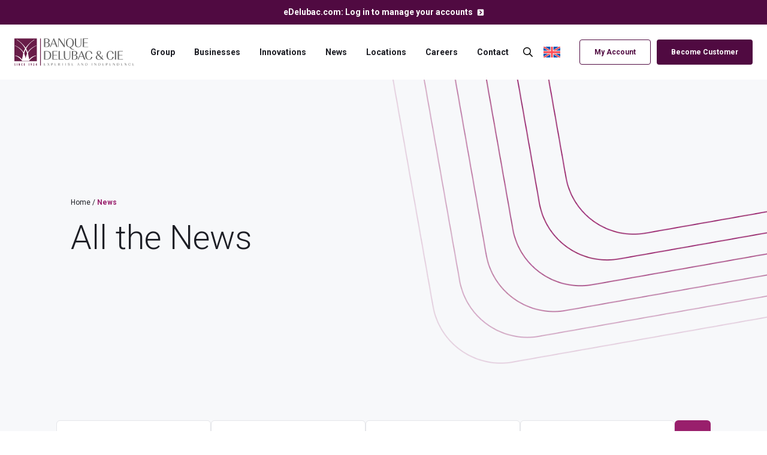

--- FILE ---
content_type: text/html; charset=UTF-8
request_url: https://www.delubac.com/en/news/
body_size: 82578
content:
<!DOCTYPE html>
<html lang="en-US">

<head>
    <!-- Google Tag Manager -->
    <script>(function (w, d, s, l, i) {
            w[l] = w[l] || []; w[l].push({
                'gtm.start':
                    new Date().getTime(), event: 'gtm.js'
            }); var f = d.getElementsByTagName(s)[0],
                j = d.createElement(s), dl = l != 'dataLayer' ? '&l=' + l : ''; j.async = true; j.src =
                    'https://www.googletagmanager.com/gtm.js?id=' + i + dl; f.parentNode.insertBefore(j, f);
        })(window, document, 'script', 'dataLayer', 'GTM-NMD4V5N3');</script>
    <!-- End Google Tag Manager -->

    <meta charset="UTF-8">
    <meta name="viewport" content="width=device-width">
    <link rel="profile" href="http://gmpg.org/xfn/11">
    <link rel="pingback" href="https://www.delubac.com/xmlrpc.php">
    <link rel="preconnect" href="https://fonts.googleapis.com">
    <link rel="preconnect" href="https://fonts.gstatic.com" crossorigin>
    
    <noscript></noscript>
    <meta name='robots' content='index, follow, max-image-preview:large, max-snippet:-1, max-video-preview:-1' />

	<title>All the news at Banque Delubac &amp; Cie | Delubac</title>
<link crossorigin data-rocket-preconnect href="https://www.gstatic.com" rel="preconnect">
<link crossorigin data-rocket-preconnect href="https://cdn.matomo.cloud" rel="preconnect">
<link crossorigin data-rocket-preconnect href="https://www.googletagmanager.com" rel="preconnect">
<link crossorigin data-rocket-preconnect href="https://fonts.googleapis.com" rel="preconnect">
<link crossorigin data-rocket-preconnect href="https://www.google.com" rel="preconnect">
<link crossorigin data-rocket-preconnect href="https://googleads.g.doubleclick.net" rel="preconnect">
<link crossorigin data-rocket-preconnect href="https://delubac.matomo.cloud" rel="preconnect">
<link crossorigin data-rocket-preconnect href="https://global.frcapi.com" rel="preconnect">
<link data-rocket-preload as="style" href="https://fonts.googleapis.com/css2?family=Roboto:wght@300;400;500;700&#038;family=Capriola&#038;display=swap" rel="preload">
<link href="https://fonts.googleapis.com/css2?family=Roboto:wght@300;400;500;700&#038;family=Capriola&#038;display=swap" media="print" onload="this.media=&#039;all&#039;" rel="stylesheet">
<noscript><link rel="stylesheet" href="https://fonts.googleapis.com/css2?family=Roboto:wght@300;400;500;700&#038;family=Capriola&#038;display=swap"></noscript>
<style id="rocket-critical-css">.wpml-ls-flag{display:inline-block}.wpml-ls-flag{display:inline-block}.wpml-ls-legacy-dropdown-click{width:15.5em;max-width:100%}.wpml-ls-legacy-dropdown-click>ul{position:relative;padding:0;margin:0!important;list-style-type:none}.wpml-ls-legacy-dropdown-click .wpml-ls-item{padding:0;margin:0;list-style-type:none}.wpml-ls-legacy-dropdown-click a{display:block;text-decoration:none;color:#444;border:1px solid #cdcdcd;background-color:#fff;padding:5px 10px;line-height:1}.wpml-ls-legacy-dropdown-click a span{vertical-align:middle}.wpml-ls-legacy-dropdown-click a.wpml-ls-item-toggle{position:relative;padding-right:calc(10px + 1.4em)}.wpml-ls-legacy-dropdown-click a.wpml-ls-item-toggle:after{content:"";vertical-align:middle;display:inline-block;border:.35em solid transparent;border-top:.5em solid;position:absolute;right:10px;top:calc(50% - .175em)}.wpml-ls-legacy-dropdown-click .wpml-ls-sub-menu{visibility:hidden;position:absolute;top:100%;right:0;left:0;border-top:1px solid #cdcdcd;padding:0;margin:0;list-style-type:none;z-index:101}.wpml-ls-legacy-dropdown-click .wpml-ls-sub-menu a{border-width:0 1px 1px}.wpml-ls-legacy-dropdown-click .wpml-ls-flag{display:inline;vertical-align:middle}*,:after,:before{border:0 solid #e5e7eb;box-sizing:border-box}:after,:before{--tw-content:""}html{-webkit-text-size-adjust:100%;font-feature-settings:normal;font-family:ui-sans-serif,system-ui,-apple-system,BlinkMacSystemFont,Segoe UI,Roboto,Helvetica Neue,Arial,Noto Sans,sans-serif,Apple Color Emoji,Segoe UI Emoji,Segoe UI Symbol,Noto Color Emoji;font-variation-settings:normal;line-height:1.5;-moz-tab-size:4;-o-tab-size:4;tab-size:4}body{line-height:inherit;margin:0}h1{font-size:inherit;font-weight:inherit}a{color:inherit;text-decoration:inherit}strong{font-weight:bolder}button,input,optgroup,select,textarea{color:inherit;font-family:inherit;font-size:100%;font-weight:inherit;line-height:inherit;margin:0;padding:0}button,select{text-transform:none}[type=submit],button{-webkit-appearance:button;background-color:transparent;background-image:none}:-moz-focusring{outline:auto}:-moz-ui-invalid{box-shadow:none}::-webkit-inner-spin-button,::-webkit-outer-spin-button{height:auto}::-webkit-search-decoration{-webkit-appearance:none}::-webkit-file-upload-button{-webkit-appearance:button;font:inherit}h1,p{margin:0}fieldset{margin:0}fieldset,legend{padding:0}ul{list-style:none;margin:0;padding:0}textarea{resize:vertical}input::-moz-placeholder,textarea::-moz-placeholder{color:#9ca3af;opacity:1}iframe,img,svg{display:block;vertical-align:middle}img{height:auto;max-width:100%}*,:after,:before{--tw-border-spacing-x:0;--tw-border-spacing-y:0;--tw-translate-x:0;--tw-translate-y:0;--tw-rotate:0;--tw-skew-x:0;--tw-skew-y:0;--tw-scale-x:1;--tw-scale-y:1;--tw-pan-x:;--tw-pan-y:;--tw-pinch-zoom:;--tw-scroll-snap-strictness:proximity;--tw-ordinal:;--tw-slashed-zero:;--tw-numeric-figure:;--tw-numeric-spacing:;--tw-numeric-fraction:;--tw-ring-inset:;--tw-ring-offset-width:0px;--tw-ring-offset-color:#fff;--tw-ring-color:rgba(59,130,246,.5);--tw-ring-offset-shadow:0 0 #0000;--tw-ring-shadow:0 0 #0000;--tw-shadow:0 0 #0000;--tw-shadow-colored:0 0 #0000;--tw-blur:;--tw-brightness:;--tw-contrast:;--tw-grayscale:;--tw-hue-rotate:;--tw-invert:;--tw-saturate:;--tw-sepia:;--tw-drop-shadow:;--tw-backdrop-blur:;--tw-backdrop-brightness:;--tw-backdrop-contrast:;--tw-backdrop-grayscale:;--tw-backdrop-hue-rotate:;--tw-backdrop-invert:;--tw-backdrop-opacity:;--tw-backdrop-saturate:;--tw-backdrop-sepia:}::backdrop{--tw-border-spacing-x:0;--tw-border-spacing-y:0;--tw-translate-x:0;--tw-translate-y:0;--tw-rotate:0;--tw-skew-x:0;--tw-skew-y:0;--tw-scale-x:1;--tw-scale-y:1;--tw-pan-x:;--tw-pan-y:;--tw-pinch-zoom:;--tw-scroll-snap-strictness:proximity;--tw-ordinal:;--tw-slashed-zero:;--tw-numeric-figure:;--tw-numeric-spacing:;--tw-numeric-fraction:;--tw-ring-inset:;--tw-ring-offset-width:0px;--tw-ring-offset-color:#fff;--tw-ring-color:rgba(59,130,246,.5);--tw-ring-offset-shadow:0 0 #0000;--tw-ring-shadow:0 0 #0000;--tw-shadow:0 0 #0000;--tw-shadow-colored:0 0 #0000;--tw-blur:;--tw-brightness:;--tw-contrast:;--tw-grayscale:;--tw-hue-rotate:;--tw-invert:;--tw-saturate:;--tw-sepia:;--tw-drop-shadow:;--tw-backdrop-blur:;--tw-backdrop-brightness:;--tw-backdrop-contrast:;--tw-backdrop-grayscale:;--tw-backdrop-hue-rotate:;--tw-backdrop-invert:;--tw-backdrop-opacity:;--tw-backdrop-saturate:;--tw-backdrop-sepia:}.container{padding-left:1rem;padding-right:1rem;width:100%}@media (min-width:480px){.container{max-width:480px}}@media (min-width:600px){.container{max-width:600px;padding-left:2rem;padding-right:2rem}}@media (min-width:782px){.container{max-width:782px}}@media (min-width:960px){.container{max-width:960px;padding-left:0;padding-right:0}}@media (min-width:1280px){.container{max-width:1280px}}.fixed{position:fixed}.absolute{position:absolute}.relative{position:relative}.sticky{position:sticky}.inset-0{inset:0}.left-0{left:0}.left-1\/2{left:50%}.left-5{left:1.25rem}.left-9{left:2.25rem}.right-0{right:0}.right-10{right:2.5rem}.right-5{right:1.25rem}.right-\[1\.125rem\]{right:1.125rem}.right-\[4\.62rem\]{right:4.62rem}.right-\[65px\]{right:65px}.top-0{top:0}.top-1\/2{top:50%}.top-10{top:2.5rem}.top-3\.5{top:.875rem}.top-5{top:1.25rem}.top-6{top:1.5rem}.top-\[0\.8125rem\]{top:.8125rem}.top-\[26px\]{top:26px}.top-full{top:100%}.top-px{top:1px}.z-10{z-index:10}.z-20{z-index:20}.z-30{z-index:30}.z-50{z-index:50}.z-\[60\]{z-index:60}.z-\[70\]{z-index:70}.order-1{order:1}.order-2{order:2}.order-3{order:3}.order-4{order:4}.order-5{order:5}.order-6{order:6}.order-7{order:7}.order-first{order:-9999}.order-last{order:9999}.col-span-1{grid-column:span 1/span 1}.mx-0{margin-left:0;margin-right:0}.mx-5{margin-left:1.25rem;margin-right:1.25rem}.mx-auto{margin-left:auto;margin-right:auto}.my-6{margin-bottom:1.5rem;margin-top:1.5rem}.mb-0{margin-bottom:0}.mb-10{margin-bottom:2.5rem}.mb-12{margin-bottom:3rem}.mb-2{margin-bottom:.5rem}.mb-4{margin-bottom:1rem}.mb-6{margin-bottom:1.5rem}.ml-2{margin-left:.5rem}.ml-3{margin-left:.75rem}.mr-0{margin-right:0}.mr-3{margin-right:.75rem}.mr-\[0\.625rem\]{margin-right:.625rem}.mt-12{margin-top:3rem}.mt-2{margin-top:.5rem}.mt-4{margin-top:1rem}.mt-\[0\.1875rem\]{margin-top:.1875rem}.block{display:block}.flex{display:flex}.grid{display:grid}.hidden{display:none}.h-10{height:2.5rem}.h-12{height:3rem}.h-3{height:.75rem}.h-4{height:1rem}.h-5{height:1.25rem}.h-6{height:1.5rem}.h-\[0\.0625rem\]{height:.0625rem}.h-\[4\.375rem\]{height:4.375rem}.h-\[60px\]{height:60px}.h-\[8\.75rem\]{height:8.75rem}.h-\[inherit\]{height:inherit}.h-auto{height:auto}.h-fit{height:-moz-fit-content;height:fit-content}.h-full{height:100%}.h-screen{height:100vh}.max-h-4{max-height:1rem}.max-h-\[60px\]{max-height:60px}.max-h-screen{max-height:100vh}.min-h-\[0\.0625rem\]{min-height:.0625rem}.min-h-\[1\.25rem\]{min-height:1.25rem}.min-h-full{min-height:100%}.min-h-screen{min-height:100vh}.w-10{width:2.5rem}.w-3{width:.75rem}.w-4{width:1rem}.w-5{width:1.25rem}.w-\[200px\]{width:200px}.w-\[327px\]{width:327px}.w-\[calc\(100\%\+3rem\)\]{width:calc(100% + 3rem)}.w-\[inherit\]{width:inherit}.w-fit{width:-moz-fit-content;width:fit-content}.w-full{width:100%}.w-screen{width:100vw}.min-w-\[1\.25rem\]{min-width:1.25rem}.max-w-\[960px\]{max-width:960px}.max-w-\[calc\(100\%-1\.25rem\)\]{max-width:calc(100% - 1.25rem)}.flex-1{flex:1 1 0%}.flex-none{flex:none}.basis-full{flex-basis:100%}.-translate-x-1\/2{--tw-translate-x:-50%}.-translate-x-1\/2,.-translate-x-5{transform:translate(var(--tw-translate-x),var(--tw-translate-y)) rotate(var(--tw-rotate)) skewX(var(--tw-skew-x)) skewY(var(--tw-skew-y)) scaleX(var(--tw-scale-x)) scaleY(var(--tw-scale-y))}.-translate-x-5{--tw-translate-x:-1.25rem}.-translate-x-6{--tw-translate-x:-1.5rem}.-translate-x-6,.-translate-y-1\/2{transform:translate(var(--tw-translate-x),var(--tw-translate-y)) rotate(var(--tw-rotate)) skewX(var(--tw-skew-x)) skewY(var(--tw-skew-y)) scaleX(var(--tw-scale-x)) scaleY(var(--tw-scale-y))}.-translate-y-1\/2{--tw-translate-y:-50%}.translate-x-\[0\.2rem\]{--tw-translate-x:0.2rem}.translate-x-\[0\.2rem\],.translate-x-\[calc\(100\%\+0\.625rem\)\]{transform:translate(var(--tw-translate-x),var(--tw-translate-y)) rotate(var(--tw-rotate)) skewX(var(--tw-skew-x)) skewY(var(--tw-skew-y)) scaleX(var(--tw-scale-x)) scaleY(var(--tw-scale-y))}.translate-x-\[calc\(100\%\+0\.625rem\)\]{--tw-translate-x:calc(100% + 0.625rem)}.scale-150{--tw-scale-x:1.5;--tw-scale-y:1.5}.scale-150,.transform{transform:translate(var(--tw-translate-x),var(--tw-translate-y)) rotate(var(--tw-rotate)) skewX(var(--tw-skew-x)) skewY(var(--tw-skew-y)) scaleX(var(--tw-scale-x)) scaleY(var(--tw-scale-y))}.appearance-none{-webkit-appearance:none;-moz-appearance:none;appearance:none}.grid-cols-1{grid-template-columns:repeat(1,minmax(0,1fr))}.grid-cols-2{grid-template-columns:repeat(2,minmax(0,1fr))}.flex-col{flex-direction:column}.flex-wrap{flex-wrap:wrap}.place-items-center{place-items:center}.items-start{align-items:flex-start}.items-center{align-items:center}.justify-start{justify-content:flex-start}.justify-end{justify-content:flex-end}.justify-center{justify-content:center}.justify-between{justify-content:space-between}.gap-2{gap:.5rem}.gap-2\.5{gap:.625rem}.gap-4{gap:1rem}.gap-6{gap:1.5rem}.gap-\[0\.625rem\]{gap:.625rem}.gap-\[1\.875rem\]{gap:1.875rem}.gap-\[1\.88rem\]{gap:1.88rem}.gap-x-\[0\.62rem\]{-moz-column-gap:.62rem;column-gap:.62rem}.gap-y-4{row-gap:1rem}.justify-self-end{justify-self:end}.overflow-hidden{overflow:hidden}.overflow-y-auto{overflow-y:auto}.overflow-y-scroll{overflow-y:scroll}.rounded,.rounded-\[0\.25rem\]{border-radius:.25rem}.rounded-lg{border-radius:.5rem}.rounded-md{border-radius:.375rem}.border{border-width:1px}.border-r-\[1\.25rem\]{border-right-width:1.25rem}.border-solid{border-style:solid}.border-\[\#E4E5E9\]{--tw-border-opacity:1;border-color:rgb(228 229 233/var(--tw-border-opacity))}.border-delubac-main-100{--tw-border-opacity:1;border-color:rgb(153 31 108/var(--tw-border-opacity))}.border-delubac-neutrals-greyarround{--tw-border-opacity:1;border-color:rgb(228 229 233/var(--tw-border-opacity))}.border-gray-300{--tw-border-opacity:1;border-color:rgb(209 213 219/var(--tw-border-opacity))}.border-transparent{border-color:transparent}.border-r-transparent{border-right-color:transparent}.bg-\[\#06D95A\]{--tw-bg-opacity:1;background-color:rgb(6 217 90/var(--tw-bg-opacity))}.bg-\[\#F3EBF1\]{--tw-bg-opacity:1;background-color:rgb(243 235 241/var(--tw-bg-opacity))}.bg-black{--tw-bg-opacity:1;background-color:rgb(0 0 0/var(--tw-bg-opacity))}.bg-delubac-main-100{--tw-bg-opacity:1;background-color:rgb(153 31 108/var(--tw-bg-opacity))}.bg-delubac-neutrals-greyarround{--tw-bg-opacity:1;background-color:rgb(228 229 233/var(--tw-bg-opacity))}.bg-white{--tw-bg-opacity:1;background-color:rgb(255 255 255/var(--tw-bg-opacity))}.bg-opacity-20{--tw-bg-opacity:0.2}.object-cover{-o-object-fit:cover;object-fit:cover}.p-4{padding:1rem}.p-5{padding:1.25rem}.p-6{padding:1.5rem}.\!px-4{padding-left:1rem!important;padding-right:1rem!important}.\!py-3\.5{padding-bottom:.875rem!important;padding-top:.875rem!important}.px-10{padding-left:2.5rem;padding-right:2.5rem}.px-3{padding-left:.75rem;padding-right:.75rem}.px-4{padding-left:1rem;padding-right:1rem}.px-5{padding-left:1.25rem;padding-right:1.25rem}.px-6{padding-left:1.5rem;padding-right:1.5rem}.px-\[0\.625rem\]{padding-left:.625rem;padding-right:.625rem}.py-0{padding-bottom:0;padding-top:0}.py-20{padding-bottom:5rem;padding-top:5rem}.py-3{padding-bottom:.75rem;padding-top:.75rem}.py-3\.5{padding-bottom:.875rem;padding-top:.875rem}.py-4{padding-bottom:1rem;padding-top:1rem}.py-6{padding-bottom:1.5rem;padding-top:1.5rem}.py-\[0\.6875rem\]{padding-bottom:.6875rem;padding-top:.6875rem}.py-\[0\.825rem\]{padding-bottom:.825rem;padding-top:.825rem}.pb-0{padding-bottom:0}.pb-20{padding-bottom:5rem}.pb-4{padding-bottom:1rem}.pl-5{padding-left:1.25rem}.pt-3{padding-top:.75rem}.pt-3\.5{padding-top:.875rem}.pt-4{padding-top:1rem}.pt-8{padding-top:2rem}.text-center{text-align:center}.text-right{text-align:right}.\!text-sm{font-size:.875rem!important;line-height:1.25rem!important}.text-2xl{font-size:1.5rem;line-height:2rem}.text-\[0\.625rem\]{font-size:.625rem}.text-base{font-size:1rem;line-height:1.5rem}.text-extra-big-title{font-size:3.4rem;line-height:3.4rem}.text-h2{font-size:2rem;line-height:2rem}.text-lg{font-size:1.125rem;line-height:1.75rem}.text-sm{font-size:.875rem;line-height:1.25rem}.text-xs{font-size:.75rem;line-height:1rem}.font-bold{font-weight:700}.font-light{font-weight:300}.font-normal{font-weight:400}.font-semibold{font-weight:600}.leading-6{line-height:1.5rem}.\!text-delubac-main-100{--tw-text-opacity:1!important;color:rgb(153 31 108/var(--tw-text-opacity))!important}.text-\[\#626262\]{--tw-text-opacity:1;color:rgb(98 98 98/var(--tw-text-opacity))}.text-black{--tw-text-opacity:1;color:rgb(0 0 0/var(--tw-text-opacity))}.text-delubac-main-100{--tw-text-opacity:1;color:rgb(153 31 108/var(--tw-text-opacity))}.text-delubac-neutrals-greydark{--tw-text-opacity:1;color:rgb(29 30 37/var(--tw-text-opacity))}.text-delubac-neutrals-greylight{--tw-text-opacity:1;color:rgb(98 98 98/var(--tw-text-opacity))}.text-white{--tw-text-opacity:1;color:rgb(255 255 255/var(--tw-text-opacity))}.text-opacity-70{--tw-text-opacity:0.7}.accent-\[\#991f6c\]{accent-color:#991f6c}.\!opacity-100{opacity:1!important}.opacity-25{opacity:.25}.opacity-50{opacity:.5}.opacity-70{opacity:.7}.shadow-xl{--tw-shadow:0 20px 25px -5px rgba(0,0,0,.1),0 8px 10px -6px rgba(0,0,0,.1);--tw-shadow-colored:0 20px 25px -5px var(--tw-shadow-color),0 8px 10px -6px var(--tw-shadow-color);box-shadow:var(--tw-ring-offset-shadow,0 0 #0000),var(--tw-ring-shadow,0 0 #0000),var(--tw-shadow)}main{background-color:#f7f8fa}body{--tw-text-opacity:1;color:rgb(29 30 37/var(--tw-text-opacity));font-family:Roboto,sans-serif}h1{font-size:3.4rem;font-weight:300;line-height:3.4rem}.wp-block-heading{max-width:71.25rem!important}.row{margin-left:-15px!important;margin-right:-15px!important}.row .col{padding-left:15px!important;padding-right:15px!important}.has-h-1-font-size{font-size:2.125rem!important;line-height:2.813rem!important}@media (min-width:782px){.has-h-1-font-size{font-size:3.4rem!important;line-height:3.4rem!important}}.has-h-3-font-size{font-size:1.5rem;line-height:1.5rem}.acf-innerblocks-container .has-h-1-font-size{margin-bottom:1.25rem}.acf-innerblocks-container{padding-bottom:2rem;padding-top:2rem}.acf-innerblocks-container>:not(.wp-block-spacer){margin-bottom:1.5rem}.acf-innerblocks-container>:not(.wp-block-spacer):last-child{margin-bottom:0!important}.col{padding-left:15px!important;padding-right:15px!important}@media screen and (max-width:959px){.col.no-padding-mobile{padding-left:0!important;padding-right:0!important}}.yoast-breadcrumbs{--tw-text-opacity:1;color:rgb(29 30 37/var(--tw-text-opacity));font-size:.75rem;font-weight:400;line-height:1rem}.yoast-breadcrumbs .breadcrumb_last{--tw-text-opacity:1;color:rgb(153 31 108/var(--tw-text-opacity));font-weight:700}#page{overflow-x:hidden;width:100%}.btn-container{display:flex}.btn-container .custom-btn{margin-right:10px}.btn-container .custom-btn:last-child{margin-right:0}.custom-btn{--tw-bg-opacity:1;--tw-text-opacity:1;align-items:center;background-color:rgb(153 31 108/var(--tw-bg-opacity));border-radius:.25rem;color:rgb(255 255 255/var(--tw-text-opacity));display:flex;font-size:.875rem;font-weight:600;justify-content:center;line-height:1.25rem;padding:1.25rem 2.5rem;width:-moz-max-content;width:max-content}.custom-btn-fill{border-color:rgb(153 31 108/var(--tw-border-opacity));border-width:1px;color:rgb(153 31 108/var(--tw-text-opacity))}.custom-btn-fill{--tw-border-opacity:1;--tw-bg-opacity:1;--tw-text-opacity:1;background-color:rgb(255 255 255/var(--tw-bg-opacity))}.justify-start{justify-content:flex-start!important}.know-more{display:inline-block;font-size:.875rem;font-weight:600;text-decoration-line:none!important}.know-more:after{background:url(https://www.delubac.com/wp-content/themes/delubac/images/arrow-know-more.svg?74d782220d4a3b7512312c273f3c8edc) 0 0 no-repeat;content:"";display:inline-block;height:12px;margin-left:.25rem;transform:translateY(.125em);width:12px}.know-more-white{--tw-text-opacity:1!important;color:rgb(255 255 255/var(--tw-text-opacity))!important}.know-more-white:after{background:url(https://www.delubac.com/wp-content/themes/delubac/images/arrow-know-more-white.svg?7d75f619afeeff568cfa285854b78dd3) 0 0 no-repeat;content:""}strong{font-weight:600}.main-header .wpml-ls-native{display:none}.main-header .wpml-ls-legacy-dropdown-click{width:auto}.main-header .wpml-ls-legacy-dropdown-click a.wpml-ls-item-toggle{padding-bottom:1rem;padding-top:1rem;width:auto}.main-header .wpml-ls-legacy-dropdown-click a span{display:none}.main-header .wpml-ls-legacy-dropdown-click a{--tw-bg-opacity:1!important;background-color:rgb(255 255 255/var(--tw-bg-opacity))!important;border:none}.main-header .wpml-ls-legacy-dropdown-click .wpml-ls-sub-menu{--tw-translate-x:0px;--tw-bg-opacity:1;background-color:rgb(255 255 255/var(--tw-bg-opacity));border-radius:.5rem;border-top-width:0;filter:drop-shadow(0 4px 16px rgba(0,0,0,.25));height:auto;left:0;opacity:1;overflow:visible;padding-top:24px;padding:.625rem;position:absolute;position:relative;position:absolute;top:auto;top:100%;transform:translate(var(--tw-translate-x),var(--tw-translate-y)) rotate(var(--tw-rotate)) skewX(var(--tw-skew-x)) skewY(var(--tw-skew-y)) scaleX(var(--tw-scale-x)) scaleY(var(--tw-scale-y));z-index:40}.main-header .wpml-ls-legacy-dropdown-click .wpml-ls-sub-menu li{margin-bottom:0;margin-left:0;margin-right:0}@media (min-width:1280px){.main-header .wpml-ls-legacy-dropdown-click .wpml-ls-sub-menu li{margin-bottom:0}}.main-header .wpml-ls-legacy-dropdown-click .wpml-ls-sub-menu li a{border-radius:.5rem;display:block;display:flex;font-weight:400;justify-content:space-between;padding:.625rem;text-transform:none;width:100%}@media (min-width:1280px){.main-header .wpml-ls-legacy-dropdown-click .wpml-ls-sub-menu li a{--tw-bg-opacity:1;background-color:rgb(255 255 255/var(--tw-bg-opacity))}}.main-header{position:relative}.main-header .main-nav .custom-btn{font-size:.75rem;line-height:1rem;padding:.75rem 1.5rem}@media (min-width:1280px){.main-header .search-icon{padding:.5rem}}.main-header .search-header{width:100%}@media (min-width:1280px){.main-header .search-header{display:none;width:auto}}.main-header .search-header input{--tw-border-opacity:1;border-color:rgb(228 229 233/var(--tw-border-opacity));border-radius:.375rem;border-width:1px;height:60px;width:100%}.main-header .search-header button{--tw-translate-y:-50%;align-items:center;background-color:transparent;border-radius:.375rem;display:flex;height:60px;justify-content:center;position:absolute;right:0;top:50%;transform:translate(var(--tw-translate-x),var(--tw-translate-y)) rotate(var(--tw-rotate)) skewX(var(--tw-skew-x)) skewY(var(--tw-skew-y)) scaleX(var(--tw-scale-x)) scaleY(var(--tw-scale-y));width:60px}@media (min-width:1280px){.main-header .search-header button{--tw-bg-opacity:1;background-color:rgb(153 31 108/var(--tw-bg-opacity))}.main-header .search-header button svg path{fill:#fff}}.main-header #primary-menu{display:block;width:100%}@media (min-width:1280px){.main-header #primary-menu{display:flex;width:auto}}.main-header #primary-menu>ul>li>a{display:flex;padding-bottom:1.25rem;padding-top:1.25rem}.main-header #primary-menu>ul>li.menu-item-has-children{position:static}@media (min-width:1280px){.main-header #primary-menu>ul>li.menu-item-has-children{position:relative}}.main-header #primary-menu>ul>li.menu-item-has-children>a{align-items:center;display:block;display:flex;font-weight:600;justify-content:flex-start!important;position:relative;text-transform:none}.main-header #primary-menu>ul>li.menu-item-has-children>a .arrow{--tw-translate-y:-50%;background:url(https://www.delubac.com/wp-content/themes/delubac/images/arrow-sub-menu.svg?0614bcd847de0cf370d1af415d36a6f5) 50% 50% no-repeat;content:"";display:block;height:60px;position:absolute;right:-22px;top:50%;transform:translate(var(--tw-translate-x),var(--tw-translate-y)) rotate(var(--tw-rotate)) skewX(var(--tw-skew-x)) skewY(var(--tw-skew-y)) scaleX(var(--tw-scale-x)) scaleY(var(--tw-scale-y));width:60px}@media (min-width:1280px){.main-header #primary-menu>ul>li.menu-item-has-children>a{align-items:center;background-color:transparent;display:flex;font-weight:600;justify-content:space-between}.main-header #primary-menu>ul>li.menu-item-has-children>a .arrow{display:none}}.main-header #primary-menu>ul>li.menu-item-has-children .sub-menu{--tw-bg-opacity:1;background-color:rgb(255 255 255/var(--tw-bg-opacity));display:none;overflow:visible;padding-top:24px;position:relative;top:auto;z-index:20}@media (min-width:1280px){.main-header #primary-menu>ul>li.menu-item-has-children .sub-menu{--tw-translate-x:0px;--tw-bg-opacity:1;background-color:rgb(255 255 255/var(--tw-bg-opacity));border-radius:.5rem;bottom:auto;display:none;filter:drop-shadow(0 4px 16px rgba(0,0,0,.25));height:auto;left:0;opacity:0;overflow:visible;padding:.625rem;position:absolute;top:100%;transform:translate(var(--tw-translate-x),var(--tw-translate-y)) rotate(var(--tw-rotate)) skewX(var(--tw-skew-x)) skewY(var(--tw-skew-y)) scaleX(var(--tw-scale-x)) scaleY(var(--tw-scale-y))}@media (min-width:960px){.main-header #primary-menu>ul>li.menu-item-has-children .sub-menu{--tw-translate-y:-1.5rem;transform:translate(var(--tw-translate-x),var(--tw-translate-y)) rotate(var(--tw-rotate)) skewX(var(--tw-skew-x)) skewY(var(--tw-skew-y)) scaleX(var(--tw-scale-x)) scaleY(var(--tw-scale-y))}}}@media (min-width:1280px){.main-header #primary-menu>ul>li.menu-item-has-children .sub-menu li{margin-left:0!important;margin-right:0!important}}.main-header #primary-menu>ul>li.menu-item-has-children .sub-menu li:after{--tw-content:"";content:var(--tw-content);height:100%;left:-1.5rem;position:absolute;top:0;width:calc(100% + 3rem);z-index:-10}@media (min-width:1280px){.main-header #primary-menu>ul>li.menu-item-has-children .sub-menu li:after{display:none}}.main-header #primary-menu>ul>li.menu-item-has-children .sub-menu li{margin-bottom:16px;margin-left:0;margin-right:0}@media (min-width:1280px){.main-header #primary-menu>ul>li.menu-item-has-children .sub-menu li{margin-bottom:0}}.main-header #primary-menu>ul>li.menu-item-has-children .sub-menu li a{display:block;display:flex;font-weight:400;justify-content:space-between;padding:.625rem;text-transform:none;width:100%}@media (min-width:1280px){.main-header #primary-menu>ul>li.menu-item-has-children .sub-menu li a{--tw-bg-opacity:1;background-color:rgb(255 255 255/var(--tw-bg-opacity));border-radius:.375rem}}.wpml-ls-legacy-dropdown-click a.wpml-ls-item-toggle:after{content:unset}.field-with-label input::-moz-placeholder{color:transparent}#rangepicker{--tw-border-opacity:1;align-items:center;border-color:rgb(228 229 233/var(--tw-border-opacity));border-radius:.375rem;border-width:1px;height:60px;width:100%}.datepicker-container{position:relative}.datepicker-container input{-webkit-appearance:none;-moz-appearance:none;appearance:none;background-color:transparent;border-style:none;height:100%;outline:2px solid transparent;outline-offset:2px;padding:1.25rem}@media (min-width:1280px){.container{max-width:71.25rem}}.container{padding-left:1.5rem;padding-right:1.5rem}@media (max-width:640px){body{--wp--preset--font-size--h-1:3rem}.gut-hero .wp-block-heading{margin-top:0}}.custom-select{position:relative}[data-type=bar-filter]{position:relative}[data-type=bar-filter] option:not([value=no-select]){display:none;visibility:hidden}[data-type=bar-filter] option:disabled{--tw-text-opacity:1;background:initial;color:rgb(29 30 37/var(--tw-text-opacity));font-weight:400}.grecaptcha-badge{display:none}input[type=number]::-webkit-inner-spin-button,input[type=number]::-webkit-outer-spin-button{-webkit-appearance:none;margin:0}input[type=number]{-moz-appearance:textfield}.custom-logo-link{display:none}@media (min-width:1280px){.custom-logo-link{display:flex}}.custom-logo-link img{width:200px}input:-webkit-autofill{-webkit-background-clip:text;box-shadow:inset 0 0 20px 20px #fff}[data-type=bar-filter]{appearance:none;-webkit-appearance:none;-moz-appearance:none}@media (min-width:1280px){.xl\:container{padding-left:1rem;padding-right:1rem;width:100%}@media (min-width:480px){.xl\:container{max-width:480px}}@media (min-width:600px){.xl\:container{max-width:600px;padding-left:2rem;padding-right:2rem}}@media (min-width:782px){.xl\:container{max-width:782px}}@media (min-width:960px){.xl\:container{max-width:960px;padding-left:0;padding-right:0}}@media (min-width:1280px){.xl\:container{max-width:1280px}}}.after\:block:after{content:var(--tw-content);display:block}.after\:pb-\[60\%\]:after{content:var(--tw-content);padding-bottom:60%}.after\:content-\[\'\'\]:after{--tw-content:"";content:var(--tw-content)}@media (min-width:782px){.md\:col-span-2{grid-column:span 2/span 2}.md\:mt-0{margin-top:0}.md\:w-5\/6{width:83.333333%}.md\:w-\[48\.875rem\]{width:48.875rem}.md\:basis-10\/12{flex-basis:83.333333%}.md\:grid-cols-2{grid-template-columns:repeat(2,minmax(0,1fr))}.md\:flex-row{flex-direction:row}.md\:px-10{padding-left:2.5rem;padding-right:2.5rem}.md\:px-24{padding-left:6rem;padding-right:6rem}.md\:py-20{padding-bottom:5rem;padding-top:5rem}}@media (min-width:960px){.lg\:left-auto{left:auto}.lg\:order-first{order:-9999}.lg\:order-last{order:9999}.lg\:mb-0{margin-bottom:0}.lg\:w-\[1440px\]{width:1440px}.lg\:w-\[60px\]{width:60px}.lg\:w-auto{width:auto}.lg\:max-w-\[50\%\]{max-width:50%}.lg\:flex-1{flex:1 1 0%}.lg\:flex-auto{flex:1 1 auto}.lg\:basis-1\/2{flex-basis:50%}.lg\:basis-\[60px\]{flex-basis:60px}.lg\:translate-x-0{transform:translate(var(--tw-translate-x),var(--tw-translate-y)) rotate(var(--tw-rotate)) skewX(var(--tw-skew-x)) skewY(var(--tw-skew-y)) scaleX(var(--tw-scale-x)) scaleY(var(--tw-scale-y))}.lg\:translate-x-0{--tw-translate-x:0px}.lg\:grid-cols-4{grid-template-columns:repeat(4,minmax(0,1fr))}.lg\:pb-0{padding-bottom:0}.last\:lg\:mb-0:last-child{margin-bottom:0}}@media (min-width:1280px){.xl\:absolute{position:absolute}.xl\:relative{position:relative}.xl\:left-0{left:0}.xl\:right-0{right:0}.xl\:right-auto{right:auto}.xl\:top-auto{top:auto}.xl\:top-full{top:100%}.xl\:order-1{order:1}.xl\:order-2{order:2}.xl\:order-3{order:3}.xl\:order-4{order:4}.xl\:\!mx-4{margin-left:1rem!important;margin-right:1rem!important}.xl\:ml-0{margin-left:0}.xl\:mt-0{margin-top:0}.xl\:block{display:block}.xl\:flex{display:flex}.xl\:hidden{display:none}.xl\:w-1\/2{width:50%}.xl\:w-auto{width:auto}.xl\:w-max{width:-moz-max-content;width:max-content}.xl\:flex-auto{flex:1 1 auto}.xl\:basis-1\/2{flex-basis:50%}.xl\:basis-8\/12{flex-basis:66.666667%}.xl\:flex-row{flex-direction:row}.xl\:items-center{align-items:center}.xl\:justify-between{justify-content:space-between}.xl\:p-0{padding:0}.xl\:p-4{padding:1rem}.xl\:py-0{padding-bottom:0;padding-top:0}.xl\:py-5{padding-bottom:1.25rem;padding-top:1.25rem}.xl\:pt-0{padding-top:0}}</style><link rel="preload" data-rocket-preload as="image" href="https://www.delubac.com/wp-content/uploads/2025/10/vignette-mica.png" imagesrcset="https://www.delubac.com/wp-content/uploads/2025/10/vignette-mica.png 900w, https://www.delubac.com/wp-content/uploads/2025/10/vignette-mica-300x180.png 300w, https://www.delubac.com/wp-content/uploads/2025/10/vignette-mica-768x461.png 768w" imagesizes="(max-width: 900px) 100vw, 900px" fetchpriority="high">
	<meta name="description" content="Read all our news, newsletters and latest innovations - Banque Delubac &amp; Cie - Expertise &amp; Independence" />
	<link rel="canonical" href="https://www.delubac.com/en/news/" />
	<meta property="og:locale" content="en_US" />
	<meta property="og:type" content="article" />
	<meta property="og:title" content="All the news at Banque Delubac &amp; Cie | Delubac" />
	<meta property="og:description" content="Read all our news, newsletters and latest innovations - Banque Delubac &amp; Cie - Expertise &amp; Independence" />
	<meta property="og:url" content="https://www.delubac.com/en/news/" />
	<meta property="og:site_name" content="Banque Delubac &amp; Cie" />
	<meta property="article:modified_time" content="2024-02-14T16:16:16+00:00" />
	<meta property="og:image" content="https://www.delubac.com/wp-content/uploads/2024/03/test-home-linkedin.jpg" />
	<meta property="og:image:width" content="1200" />
	<meta property="og:image:height" content="675" />
	<meta property="og:image:type" content="image/jpeg" />
	<meta name="twitter:card" content="summary_large_image" />
	<meta name="twitter:label1" content="Est. reading time" />
	<meta name="twitter:data1" content="1 minute" />
	<script type="application/ld+json" class="yoast-schema-graph">{"@context":"https://schema.org","@graph":[{"@type":["WebPage","CollectionPage"],"@id":"https://www.delubac.com/en/news/","url":"https://www.delubac.com/en/news/","name":"All the news at Banque Delubac & Cie | Delubac","isPartOf":{"@id":"https://delubac.com/#website"},"primaryImageOfPage":{"@id":"https://www.delubac.com/en/news/#primaryimage"},"image":{"@id":"https://www.delubac.com/en/news/#primaryimage"},"thumbnailUrl":"https://www.delubac.com/wp-content/uploads/2025/10/vignette-mica.png","datePublished":"2023-07-28T15:00:34+00:00","dateModified":"2024-02-14T16:16:16+00:00","description":"Read all our news, newsletters and latest innovations - Banque Delubac & Cie - Expertise & Independence","breadcrumb":{"@id":"https://www.delubac.com/en/news/#breadcrumb"},"inLanguage":"en-US"},{"@type":"ImageObject","inLanguage":"en-US","@id":"https://www.delubac.com/en/news/#primaryimage","url":"https://www.delubac.com/wp-content/uploads/2025/10/vignette-mica.png","contentUrl":"https://www.delubac.com/wp-content/uploads/2025/10/vignette-mica.png","width":900,"height":540,"caption":"La Banque Delubac & Cie obtient l’agrément MiCA"},{"@type":"BreadcrumbList","@id":"https://www.delubac.com/en/news/#breadcrumb","itemListElement":[{"@type":"ListItem","position":1,"name":"Home","item":"https://www.delubac.com/en/"},{"@type":"ListItem","position":2,"name":"News"}]},{"@type":"WebSite","@id":"https://delubac.com/#website","url":"https://delubac.com/","name":"Banque Delubac & Cie","description":"","publisher":{"@id":"https://delubac.com/#organization"},"potentialAction":[{"@type":"SearchAction","target":{"@type":"EntryPoint","urlTemplate":"https://delubac.com/?s={search_term_string}"},"query-input":{"@type":"PropertyValueSpecification","valueRequired":true,"valueName":"search_term_string"}}],"inLanguage":"en-US"},{"@type":"Organization","@id":"https://delubac.com/#organization","name":"Banque Delubac & Cie","url":"https://delubac.com/","logo":{"@type":"ImageObject","inLanguage":"en-US","@id":"https://delubac.com/#/schema/logo/image/","url":"https://www.delubac.com/wp-content/uploads/2024/02/logo-delubac-color-en.svg","contentUrl":"https://www.delubac.com/wp-content/uploads/2024/02/logo-delubac-color-en.svg","width":736,"height":166,"caption":"Banque Delubac & Cie"},"image":{"@id":"https://delubac.com/#/schema/logo/image/"}}]}</script>


<link href='https://fonts.gstatic.com' crossorigin rel='preconnect' />
<style id='wp-img-auto-sizes-contain-inline-css' type='text/css'>
img:is([sizes=auto i],[sizes^="auto," i]){contain-intrinsic-size:3000px 1500px}
/*# sourceURL=wp-img-auto-sizes-contain-inline-css */
</style>
<style id='wp-emoji-styles-inline-css' type='text/css'>

	img.wp-smiley, img.emoji {
		display: inline !important;
		border: none !important;
		box-shadow: none !important;
		height: 1em !important;
		width: 1em !important;
		margin: 0 0.07em !important;
		vertical-align: -0.1em !important;
		background: none !important;
		padding: 0 !important;
	}
/*# sourceURL=wp-emoji-styles-inline-css */
</style>
<link rel='preload'  href='https://www.delubac.com/wp-content/plugins/sitepress-multilingual-cms/templates/language-switchers/legacy-dropdown-click/style.min.css?ver=1' data-rocket-async="style" as="style" onload="this.onload=null;this.rel='stylesheet'" onerror="this.removeAttribute('data-rocket-async')"  type='text/css' media='all' />
<link data-minify="1" rel='preload'  href='https://www.delubac.com/wp-content/cache/min/1/wp-content/themes/delubac/css/app.css?ver=1769599291' data-rocket-async="style" as="style" onload="this.onload=null;this.rel='stylesheet'" onerror="this.removeAttribute('data-rocket-async')"  type='text/css' media='all' />
<style id='block-visibility-screen-size-styles-inline-css' type='text/css'>
/* Large screens (desktops, 992px and up) */
@media ( min-width: 992px ) {
	.block-visibility-hide-large-screen {
		display: none !important;
	}
}

/* Medium screens (tablets, between 768px and 992px) */
@media ( min-width: 768px ) and ( max-width: 991.98px ) {
	.block-visibility-hide-medium-screen {
		display: none !important;
	}
}

/* Small screens (mobile devices, less than 768px) */
@media ( max-width: 767.98px ) {
	.block-visibility-hide-small-screen {
		display: none !important;
	}
}
/*# sourceURL=block-visibility-screen-size-styles-inline-css */
</style>
<link data-minify="1" rel='preload'  href='https://www.delubac.com/wp-content/cache/min/1/wp-content/plugins/glossary-by-codeat-premium/assets/css/tooltip-classic.css?ver=1769599291' data-rocket-async="style" as="style" onload="this.onload=null;this.rel='stylesheet'" onerror="this.removeAttribute('data-rocket-async')"  type='text/css' media='all' />
<style id='glossary-hint-inline-css' type='text/css'>
@media (max-device-width: 768px) {.glossary-tooltip-content {display:none;}}
/*# sourceURL=glossary-hint-inline-css */
</style>
<style id='rocket-lazyload-inline-css' type='text/css'>
.rll-youtube-player{position:relative;padding-bottom:56.23%;height:0;overflow:hidden;max-width:100%;}.rll-youtube-player:focus-within{outline: 2px solid currentColor;outline-offset: 5px;}.rll-youtube-player iframe{position:absolute;top:0;left:0;width:100%;height:100%;z-index:100;background:0 0}.rll-youtube-player img{bottom:0;display:block;left:0;margin:auto;max-width:100%;width:100%;position:absolute;right:0;top:0;border:none;height:auto;-webkit-transition:.4s all;-moz-transition:.4s all;transition:.4s all}.rll-youtube-player img:hover{-webkit-filter:brightness(75%)}.rll-youtube-player .play{height:100%;width:100%;left:0;top:0;position:absolute;background:url(https://www.delubac.com/wp-content/plugins/wp-rocket/assets/img/youtube.png) no-repeat center;background-color: transparent !important;cursor:pointer;border:none;}
/*# sourceURL=rocket-lazyload-inline-css */
</style>
<script type="text/javascript" id="wpml-cookie-js-extra">
/* <![CDATA[ */
var wpml_cookies = {"wp-wpml_current_language":{"value":"en","expires":1,"path":"/"}};
var wpml_cookies = {"wp-wpml_current_language":{"value":"en","expires":1,"path":"/"}};
//# sourceURL=wpml-cookie-js-extra
/* ]]> */
</script>
<script data-minify="1" type="text/javascript" src="https://www.delubac.com/wp-content/cache/min/1/wp-content/plugins/sitepress-multilingual-cms/res/js/cookies/language-cookie.js?ver=1769599291" id="wpml-cookie-js" defer="defer" data-wp-strategy="defer"></script>
<script type="text/javascript" src="https://www.delubac.com/wp-content/plugins/sitepress-multilingual-cms/templates/language-switchers/legacy-dropdown-click/script.min.js?ver=1" id="wpml-legacy-dropdown-click-0-js"></script>
<script type="text/javascript" src="https://www.delubac.com/wp-includes/js/jquery/jquery.min.js?ver=3.7.1" id="jquery-core-js"></script>
<script type="text/javascript" src="https://www.delubac.com/wp-includes/js/jquery/jquery-migrate.min.js?ver=3.4.1" id="jquery-migrate-js"></script>
<link rel="https://api.w.org/" href="https://www.delubac.com/en/wp-json/" /><link rel="EditURI" type="application/rsd+xml" title="RSD" href="https://www.delubac.com/xmlrpc.php?rsd" />

<!-- start Simple Custom CSS and JS -->
<link rel="preconnect" href="https://fonts.googleapis.com">
<link rel="preconnect" href="https://fonts.gstatic.com" crossorigin>

<!-- end Simple Custom CSS and JS -->
<style id="bec-color-style" type="text/css">
/* Block Editor Colors generated css */
:root {
--bec-color-electric-blue: #60f5ff;
--bec-color-mid-purple: #e26cff;
--bec-color-pink: #ff31b9;
--bec-color-pink-light: #ff6acc;
--bec-color-off-white: #f8f1ea;
--bec-color-corpo-prune: #911f6c;
--bec-color-corpo-purple: #500a41;
--bec-color-sable: #dbad6c;
--bec-color-terre: #bc664a;
--bec-color-new-grey: #dbd0c6;
--bec-color-delukey-dark: #2d2d63;
--bec-color-bde: #77a9ae;
}

:root .has-electric-blue-color {
	color: var(--bec-color-electric-blue, #60f5ff) !important;
}
:root .has-electric-blue-background-color {
	background-color: var(--bec-color-electric-blue, #60f5ff) !important;
}

:root .has-mid-purple-color {
	color: var(--bec-color-mid-purple, #e26cff) !important;
}
:root .has-mid-purple-background-color {
	background-color: var(--bec-color-mid-purple, #e26cff) !important;
}

:root .has-pink-color {
	color: var(--bec-color-pink, #ff31b9) !important;
}
:root .has-pink-background-color {
	background-color: var(--bec-color-pink, #ff31b9) !important;
}

:root .has-pink-light-color {
	color: var(--bec-color-pink-light, #ff6acc) !important;
}
:root .has-pink-light-background-color {
	background-color: var(--bec-color-pink-light, #ff6acc) !important;
}

:root .has-off-white-color {
	color: var(--bec-color-off-white, #f8f1ea) !important;
}
:root .has-off-white-background-color {
	background-color: var(--bec-color-off-white, #f8f1ea) !important;
}

:root .has-corpo-prune-color {
	color: var(--bec-color-corpo-prune, #911f6c) !important;
}
:root .has-corpo-prune-background-color {
	background-color: var(--bec-color-corpo-prune, #911f6c) !important;
}

:root .has-corpo-purple-color {
	color: var(--bec-color-corpo-purple, #500a41) !important;
}
:root .has-corpo-purple-background-color {
	background-color: var(--bec-color-corpo-purple, #500a41) !important;
}

:root .has-sable-color {
	color: var(--bec-color-sable, #dbad6c) !important;
}
:root .has-sable-background-color {
	background-color: var(--bec-color-sable, #dbad6c) !important;
}

:root .has-terre-color {
	color: var(--bec-color-terre, #bc664a) !important;
}
:root .has-terre-background-color {
	background-color: var(--bec-color-terre, #bc664a) !important;
}

:root .has-new-grey-color {
	color: var(--bec-color-new-grey, #dbd0c6) !important;
}
:root .has-new-grey-background-color {
	background-color: var(--bec-color-new-grey, #dbd0c6) !important;
}

:root .has-delukey-dark-color {
	color: var(--bec-color-delukey-dark, #2d2d63) !important;
}
:root .has-delukey-dark-background-color {
	background-color: var(--bec-color-delukey-dark, #2d2d63) !important;
}

:root .has-bde-color {
	color: var(--bec-color-bde, #77a9ae) !important;
}
:root .has-bde-background-color {
	background-color: var(--bec-color-bde, #77a9ae) !important;
}
        </style><link rel="icon" href="https://www.delubac.com/wp-content/uploads/2023/10/favicon-delubac-32x32-1.svg" sizes="32x32" />
<link rel="icon" href="https://www.delubac.com/wp-content/uploads/2023/10/favicon-delubac-32x32-1.svg" sizes="192x192" />
<link rel="apple-touch-icon" href="https://www.delubac.com/wp-content/uploads/2023/10/favicon-delubac-32x32-1.svg" />
<meta name="msapplication-TileImage" content="https://www.delubac.com/wp-content/uploads/2023/10/favicon-delubac-32x32-1.svg" />
<noscript><style id="rocket-lazyload-nojs-css">.rll-youtube-player, [data-lazy-src]{display:none !important;}</style></noscript><script>
/*! loadCSS rel=preload polyfill. [c]2017 Filament Group, Inc. MIT License */
(function(w){"use strict";if(!w.loadCSS){w.loadCSS=function(){}}
var rp=loadCSS.relpreload={};rp.support=(function(){var ret;try{ret=w.document.createElement("link").relList.supports("preload")}catch(e){ret=!1}
return function(){return ret}})();rp.bindMediaToggle=function(link){var finalMedia=link.media||"all";function enableStylesheet(){link.media=finalMedia}
if(link.addEventListener){link.addEventListener("load",enableStylesheet)}else if(link.attachEvent){link.attachEvent("onload",enableStylesheet)}
setTimeout(function(){link.rel="stylesheet";link.media="only x"});setTimeout(enableStylesheet,3000)};rp.poly=function(){if(rp.support()){return}
var links=w.document.getElementsByTagName("link");for(var i=0;i<links.length;i++){var link=links[i];if(link.rel==="preload"&&link.getAttribute("as")==="style"&&!link.getAttribute("data-loadcss")){link.setAttribute("data-loadcss",!0);rp.bindMediaToggle(link)}}};if(!rp.support()){rp.poly();var run=w.setInterval(rp.poly,500);if(w.addEventListener){w.addEventListener("load",function(){rp.poly();w.clearInterval(run)})}else if(w.attachEvent){w.attachEvent("onload",function(){rp.poly();w.clearInterval(run)})}}
if(typeof exports!=="undefined"){exports.loadCSS=loadCSS}
else{w.loadCSS=loadCSS}}(typeof global!=="undefined"?global:this))
</script>    <script>

        document.addEventListener('DOMContentLoaded', function () {
            if (document.querySelector(".menu-item-has-children")) {
                [].forEach.call(
                    document.querySelectorAll(".menu-item-has-children > a .arrow"),
                    function (el) {
                        el.closest("li").addEventListener("mouseover", function (e) {
                            if (window.innerWidth >= 1280) {
                                e.preventDefault();
                                el.closest("li").querySelector(".sub-menu").style.display = "block";
                                setTimeout(function () {
                                    el.closest("li").querySelector(".sub-menu").classList.add("open");
                                }, 20);
                            }
                        });
                        el.closest("li").addEventListener("mouseleave", function (e) {
                            if (window.innerWidth >= 1280) {
                                e.preventDefault();
                                el.closest("li")
                                    .querySelector(".sub-menu")
                                    .classList.remove("open");
                                setTimeout(function () {
                                    el.closest("li").querySelector(".sub-menu").style.display =
                                        "none";
                                }, 301);
                            }
                        });
                        el.addEventListener("click", function (e) {
                            if (window.innerWidth < 1280) {
                                e.preventDefault();
                                if (
                                    el
                                        .closest("li")
                                        .querySelector(".sub-menu")
                                        .classList.contains("open")
                                ) {
                                    el.closest("li").classList.remove("open");
                                    el.closest("li")
                                        .querySelector(".sub-menu")
                                        .classList.remove("open");
                                    el.closest("li").querySelector(".sub-menu").style.display =
                                        "none";
                                } else {
                                    el.closest("li").classList.add("open");
                                    el.closest("li").querySelector(".sub-menu").style.display =
                                        "block";
                                    el.closest("li").querySelector(".sub-menu").classList.add("open");
                                }
                            }
                        });
                    }
                );
            }
        })
    </script>
<style id='wp-block-heading-inline-css' type='text/css'>
h1:where(.wp-block-heading).has-background,h2:where(.wp-block-heading).has-background,h3:where(.wp-block-heading).has-background,h4:where(.wp-block-heading).has-background,h5:where(.wp-block-heading).has-background,h6:where(.wp-block-heading).has-background{padding:1.25em 2.375em}h1.has-text-align-left[style*=writing-mode]:where([style*=vertical-lr]),h1.has-text-align-right[style*=writing-mode]:where([style*=vertical-rl]),h2.has-text-align-left[style*=writing-mode]:where([style*=vertical-lr]),h2.has-text-align-right[style*=writing-mode]:where([style*=vertical-rl]),h3.has-text-align-left[style*=writing-mode]:where([style*=vertical-lr]),h3.has-text-align-right[style*=writing-mode]:where([style*=vertical-rl]),h4.has-text-align-left[style*=writing-mode]:where([style*=vertical-lr]),h4.has-text-align-right[style*=writing-mode]:where([style*=vertical-rl]),h5.has-text-align-left[style*=writing-mode]:where([style*=vertical-lr]),h5.has-text-align-right[style*=writing-mode]:where([style*=vertical-rl]),h6.has-text-align-left[style*=writing-mode]:where([style*=vertical-lr]),h6.has-text-align-right[style*=writing-mode]:where([style*=vertical-rl]){rotate:180deg}
/*# sourceURL=https://www.delubac.com/wp-includes/blocks/heading/style.min.css */
</style>
<style id='wp-block-paragraph-inline-css' type='text/css'>
.is-small-text{font-size:.875em}.is-regular-text{font-size:1em}.is-large-text{font-size:2.25em}.is-larger-text{font-size:3em}.has-drop-cap:not(:focus):first-letter{float:left;font-size:8.4em;font-style:normal;font-weight:100;line-height:.68;margin:.05em .1em 0 0;text-transform:uppercase}body.rtl .has-drop-cap:not(:focus):first-letter{float:none;margin-left:.1em}p.has-drop-cap.has-background{overflow:hidden}:root :where(p.has-background){padding:1.25em 2.375em}:where(p.has-text-color:not(.has-link-color)) a{color:inherit}p.has-text-align-left[style*="writing-mode:vertical-lr"],p.has-text-align-right[style*="writing-mode:vertical-rl"]{rotate:180deg}
/*# sourceURL=https://www.delubac.com/wp-includes/blocks/paragraph/style.min.css */
</style>
<style id='global-styles-inline-css' type='text/css'>
:root{--wp--preset--aspect-ratio--square: 1;--wp--preset--aspect-ratio--4-3: 4/3;--wp--preset--aspect-ratio--3-4: 3/4;--wp--preset--aspect-ratio--3-2: 3/2;--wp--preset--aspect-ratio--2-3: 2/3;--wp--preset--aspect-ratio--16-9: 16/9;--wp--preset--aspect-ratio--9-16: 9/16;--wp--preset--color--black: #000000;--wp--preset--color--cyan-bluish-gray: #abb8c3;--wp--preset--color--white: #ffffff;--wp--preset--color--pale-pink: #f78da7;--wp--preset--color--vivid-red: #cf2e2e;--wp--preset--color--luminous-vivid-orange: #ff6900;--wp--preset--color--luminous-vivid-amber: #fcb900;--wp--preset--color--light-green-cyan: #7bdcb5;--wp--preset--color--vivid-green-cyan: #00d084;--wp--preset--color--pale-cyan-blue: #8ed1fc;--wp--preset--color--vivid-cyan-blue: #0693e3;--wp--preset--color--vivid-purple: #9b51e0;--wp--preset--color--pink-100: #991F6C;--wp--preset--color--pink-200: #7B235E;--wp--preset--color--pink-300: #5E2750;--wp--preset--color--biens: #00718F;--wp--preset--color--judiciaire: #67587D;--wp--preset--color--prive: #3A566B;--wp--preset--color--entreprise: #8C9AAA;--wp--preset--color--particulier: #5E2750;--wp--preset--color--corporateinvest: #003B68;--wp--preset--color--factor: #7986BD;--wp--preset--color--correspondantbanking: #8A816A;--wp--preset--color--assetmanagement: #5E2750;--wp--preset--color--greybg: #F0F2F5;--wp--preset--color--greyarround: #E4E5E9;--wp--preset--color--greylight: #626262;--wp--preset--color--greydark: #1D1E25;--wp--preset--gradient--vivid-cyan-blue-to-vivid-purple: linear-gradient(135deg,rgb(6,147,227) 0%,rgb(155,81,224) 100%);--wp--preset--gradient--light-green-cyan-to-vivid-green-cyan: linear-gradient(135deg,rgb(122,220,180) 0%,rgb(0,208,130) 100%);--wp--preset--gradient--luminous-vivid-amber-to-luminous-vivid-orange: linear-gradient(135deg,rgb(252,185,0) 0%,rgb(255,105,0) 100%);--wp--preset--gradient--luminous-vivid-orange-to-vivid-red: linear-gradient(135deg,rgb(255,105,0) 0%,rgb(207,46,46) 100%);--wp--preset--gradient--very-light-gray-to-cyan-bluish-gray: linear-gradient(135deg,rgb(238,238,238) 0%,rgb(169,184,195) 100%);--wp--preset--gradient--cool-to-warm-spectrum: linear-gradient(135deg,rgb(74,234,220) 0%,rgb(151,120,209) 20%,rgb(207,42,186) 40%,rgb(238,44,130) 60%,rgb(251,105,98) 80%,rgb(254,248,76) 100%);--wp--preset--gradient--blush-light-purple: linear-gradient(135deg,rgb(255,206,236) 0%,rgb(152,150,240) 100%);--wp--preset--gradient--blush-bordeaux: linear-gradient(135deg,rgb(254,205,165) 0%,rgb(254,45,45) 50%,rgb(107,0,62) 100%);--wp--preset--gradient--luminous-dusk: linear-gradient(135deg,rgb(255,203,112) 0%,rgb(199,81,192) 50%,rgb(65,88,208) 100%);--wp--preset--gradient--pale-ocean: linear-gradient(135deg,rgb(255,245,203) 0%,rgb(182,227,212) 50%,rgb(51,167,181) 100%);--wp--preset--gradient--electric-grass: linear-gradient(135deg,rgb(202,248,128) 0%,rgb(113,206,126) 100%);--wp--preset--gradient--midnight: linear-gradient(135deg,rgb(2,3,129) 0%,rgb(40,116,252) 100%);--wp--preset--font-size--small: 13px;--wp--preset--font-size--medium: 20px;--wp--preset--font-size--large: 36px;--wp--preset--font-size--x-large: 42px;--wp--preset--font-size--h-1: 3.5rem;--wp--preset--font-size--h-2: 2rem;--wp--preset--font-size--h-3: 1.5rem;--wp--preset--font-size--h-4: 1rem;--wp--preset--font-size--h-5: 0.875rem;--wp--preset--font-size--chapo: 1.125rem;--wp--preset--font-size--body: 1rem;--wp--preset--font-size--body-medium: 0.875rem;--wp--preset--font-size--body-small: 0.75rem;--wp--preset--spacing--20: 0.44rem;--wp--preset--spacing--30: 0.67rem;--wp--preset--spacing--40: 1rem;--wp--preset--spacing--50: 1.5rem;--wp--preset--spacing--60: 2.25rem;--wp--preset--spacing--70: 3.38rem;--wp--preset--spacing--80: 5.06rem;--wp--preset--shadow--natural: 6px 6px 9px rgba(0, 0, 0, 0.2);--wp--preset--shadow--deep: 12px 12px 50px rgba(0, 0, 0, 0.4);--wp--preset--shadow--sharp: 6px 6px 0px rgba(0, 0, 0, 0.2);--wp--preset--shadow--outlined: 6px 6px 0px -3px rgb(255, 255, 255), 6px 6px rgb(0, 0, 0);--wp--preset--shadow--crisp: 6px 6px 0px rgb(0, 0, 0);}:root { --wp--style--global--content-size: 960px;--wp--style--global--wide-size: 1280px; }:where(body) { margin: 0; }.wp-site-blocks > .alignleft { float: left; margin-right: 2em; }.wp-site-blocks > .alignright { float: right; margin-left: 2em; }.wp-site-blocks > .aligncenter { justify-content: center; margin-left: auto; margin-right: auto; }:where(.is-layout-flex){gap: 0.5em;}:where(.is-layout-grid){gap: 0.5em;}.is-layout-flow > .alignleft{float: left;margin-inline-start: 0;margin-inline-end: 2em;}.is-layout-flow > .alignright{float: right;margin-inline-start: 2em;margin-inline-end: 0;}.is-layout-flow > .aligncenter{margin-left: auto !important;margin-right: auto !important;}.is-layout-constrained > .alignleft{float: left;margin-inline-start: 0;margin-inline-end: 2em;}.is-layout-constrained > .alignright{float: right;margin-inline-start: 2em;margin-inline-end: 0;}.is-layout-constrained > .aligncenter{margin-left: auto !important;margin-right: auto !important;}.is-layout-constrained > :where(:not(.alignleft):not(.alignright):not(.alignfull)){max-width: var(--wp--style--global--content-size);margin-left: auto !important;margin-right: auto !important;}.is-layout-constrained > .alignwide{max-width: var(--wp--style--global--wide-size);}body .is-layout-flex{display: flex;}.is-layout-flex{flex-wrap: wrap;align-items: center;}.is-layout-flex > :is(*, div){margin: 0;}body .is-layout-grid{display: grid;}.is-layout-grid > :is(*, div){margin: 0;}body{padding-top: 0px;padding-right: 0px;padding-bottom: 0px;padding-left: 0px;}a:where(:not(.wp-element-button)){text-decoration: underline;}:root :where(.wp-element-button, .wp-block-button__link){background-color: #32373c;border-width: 0;color: #fff;font-family: inherit;font-size: inherit;font-style: inherit;font-weight: inherit;letter-spacing: inherit;line-height: inherit;padding-top: calc(0.667em + 2px);padding-right: calc(1.333em + 2px);padding-bottom: calc(0.667em + 2px);padding-left: calc(1.333em + 2px);text-decoration: none;text-transform: inherit;}.has-black-color{color: var(--wp--preset--color--black) !important;}.has-cyan-bluish-gray-color{color: var(--wp--preset--color--cyan-bluish-gray) !important;}.has-white-color{color: var(--wp--preset--color--white) !important;}.has-pale-pink-color{color: var(--wp--preset--color--pale-pink) !important;}.has-vivid-red-color{color: var(--wp--preset--color--vivid-red) !important;}.has-luminous-vivid-orange-color{color: var(--wp--preset--color--luminous-vivid-orange) !important;}.has-luminous-vivid-amber-color{color: var(--wp--preset--color--luminous-vivid-amber) !important;}.has-light-green-cyan-color{color: var(--wp--preset--color--light-green-cyan) !important;}.has-vivid-green-cyan-color{color: var(--wp--preset--color--vivid-green-cyan) !important;}.has-pale-cyan-blue-color{color: var(--wp--preset--color--pale-cyan-blue) !important;}.has-vivid-cyan-blue-color{color: var(--wp--preset--color--vivid-cyan-blue) !important;}.has-vivid-purple-color{color: var(--wp--preset--color--vivid-purple) !important;}.has-pink-100-color{color: var(--wp--preset--color--pink-100) !important;}.has-pink-200-color{color: var(--wp--preset--color--pink-200) !important;}.has-pink-300-color{color: var(--wp--preset--color--pink-300) !important;}.has-biens-color{color: var(--wp--preset--color--biens) !important;}.has-judiciaire-color{color: var(--wp--preset--color--judiciaire) !important;}.has-prive-color{color: var(--wp--preset--color--prive) !important;}.has-entreprise-color{color: var(--wp--preset--color--entreprise) !important;}.has-particulier-color{color: var(--wp--preset--color--particulier) !important;}.has-corporateinvest-color{color: var(--wp--preset--color--corporateinvest) !important;}.has-factor-color{color: var(--wp--preset--color--factor) !important;}.has-correspondantbanking-color{color: var(--wp--preset--color--correspondantbanking) !important;}.has-assetmanagement-color{color: var(--wp--preset--color--assetmanagement) !important;}.has-greybg-color{color: var(--wp--preset--color--greybg) !important;}.has-greyarround-color{color: var(--wp--preset--color--greyarround) !important;}.has-greylight-color{color: var(--wp--preset--color--greylight) !important;}.has-greydark-color{color: var(--wp--preset--color--greydark) !important;}.has-black-background-color{background-color: var(--wp--preset--color--black) !important;}.has-cyan-bluish-gray-background-color{background-color: var(--wp--preset--color--cyan-bluish-gray) !important;}.has-white-background-color{background-color: var(--wp--preset--color--white) !important;}.has-pale-pink-background-color{background-color: var(--wp--preset--color--pale-pink) !important;}.has-vivid-red-background-color{background-color: var(--wp--preset--color--vivid-red) !important;}.has-luminous-vivid-orange-background-color{background-color: var(--wp--preset--color--luminous-vivid-orange) !important;}.has-luminous-vivid-amber-background-color{background-color: var(--wp--preset--color--luminous-vivid-amber) !important;}.has-light-green-cyan-background-color{background-color: var(--wp--preset--color--light-green-cyan) !important;}.has-vivid-green-cyan-background-color{background-color: var(--wp--preset--color--vivid-green-cyan) !important;}.has-pale-cyan-blue-background-color{background-color: var(--wp--preset--color--pale-cyan-blue) !important;}.has-vivid-cyan-blue-background-color{background-color: var(--wp--preset--color--vivid-cyan-blue) !important;}.has-vivid-purple-background-color{background-color: var(--wp--preset--color--vivid-purple) !important;}.has-pink-100-background-color{background-color: var(--wp--preset--color--pink-100) !important;}.has-pink-200-background-color{background-color: var(--wp--preset--color--pink-200) !important;}.has-pink-300-background-color{background-color: var(--wp--preset--color--pink-300) !important;}.has-biens-background-color{background-color: var(--wp--preset--color--biens) !important;}.has-judiciaire-background-color{background-color: var(--wp--preset--color--judiciaire) !important;}.has-prive-background-color{background-color: var(--wp--preset--color--prive) !important;}.has-entreprise-background-color{background-color: var(--wp--preset--color--entreprise) !important;}.has-particulier-background-color{background-color: var(--wp--preset--color--particulier) !important;}.has-corporateinvest-background-color{background-color: var(--wp--preset--color--corporateinvest) !important;}.has-factor-background-color{background-color: var(--wp--preset--color--factor) !important;}.has-correspondantbanking-background-color{background-color: var(--wp--preset--color--correspondantbanking) !important;}.has-assetmanagement-background-color{background-color: var(--wp--preset--color--assetmanagement) !important;}.has-greybg-background-color{background-color: var(--wp--preset--color--greybg) !important;}.has-greyarround-background-color{background-color: var(--wp--preset--color--greyarround) !important;}.has-greylight-background-color{background-color: var(--wp--preset--color--greylight) !important;}.has-greydark-background-color{background-color: var(--wp--preset--color--greydark) !important;}.has-black-border-color{border-color: var(--wp--preset--color--black) !important;}.has-cyan-bluish-gray-border-color{border-color: var(--wp--preset--color--cyan-bluish-gray) !important;}.has-white-border-color{border-color: var(--wp--preset--color--white) !important;}.has-pale-pink-border-color{border-color: var(--wp--preset--color--pale-pink) !important;}.has-vivid-red-border-color{border-color: var(--wp--preset--color--vivid-red) !important;}.has-luminous-vivid-orange-border-color{border-color: var(--wp--preset--color--luminous-vivid-orange) !important;}.has-luminous-vivid-amber-border-color{border-color: var(--wp--preset--color--luminous-vivid-amber) !important;}.has-light-green-cyan-border-color{border-color: var(--wp--preset--color--light-green-cyan) !important;}.has-vivid-green-cyan-border-color{border-color: var(--wp--preset--color--vivid-green-cyan) !important;}.has-pale-cyan-blue-border-color{border-color: var(--wp--preset--color--pale-cyan-blue) !important;}.has-vivid-cyan-blue-border-color{border-color: var(--wp--preset--color--vivid-cyan-blue) !important;}.has-vivid-purple-border-color{border-color: var(--wp--preset--color--vivid-purple) !important;}.has-pink-100-border-color{border-color: var(--wp--preset--color--pink-100) !important;}.has-pink-200-border-color{border-color: var(--wp--preset--color--pink-200) !important;}.has-pink-300-border-color{border-color: var(--wp--preset--color--pink-300) !important;}.has-biens-border-color{border-color: var(--wp--preset--color--biens) !important;}.has-judiciaire-border-color{border-color: var(--wp--preset--color--judiciaire) !important;}.has-prive-border-color{border-color: var(--wp--preset--color--prive) !important;}.has-entreprise-border-color{border-color: var(--wp--preset--color--entreprise) !important;}.has-particulier-border-color{border-color: var(--wp--preset--color--particulier) !important;}.has-corporateinvest-border-color{border-color: var(--wp--preset--color--corporateinvest) !important;}.has-factor-border-color{border-color: var(--wp--preset--color--factor) !important;}.has-correspondantbanking-border-color{border-color: var(--wp--preset--color--correspondantbanking) !important;}.has-assetmanagement-border-color{border-color: var(--wp--preset--color--assetmanagement) !important;}.has-greybg-border-color{border-color: var(--wp--preset--color--greybg) !important;}.has-greyarround-border-color{border-color: var(--wp--preset--color--greyarround) !important;}.has-greylight-border-color{border-color: var(--wp--preset--color--greylight) !important;}.has-greydark-border-color{border-color: var(--wp--preset--color--greydark) !important;}.has-vivid-cyan-blue-to-vivid-purple-gradient-background{background: var(--wp--preset--gradient--vivid-cyan-blue-to-vivid-purple) !important;}.has-light-green-cyan-to-vivid-green-cyan-gradient-background{background: var(--wp--preset--gradient--light-green-cyan-to-vivid-green-cyan) !important;}.has-luminous-vivid-amber-to-luminous-vivid-orange-gradient-background{background: var(--wp--preset--gradient--luminous-vivid-amber-to-luminous-vivid-orange) !important;}.has-luminous-vivid-orange-to-vivid-red-gradient-background{background: var(--wp--preset--gradient--luminous-vivid-orange-to-vivid-red) !important;}.has-very-light-gray-to-cyan-bluish-gray-gradient-background{background: var(--wp--preset--gradient--very-light-gray-to-cyan-bluish-gray) !important;}.has-cool-to-warm-spectrum-gradient-background{background: var(--wp--preset--gradient--cool-to-warm-spectrum) !important;}.has-blush-light-purple-gradient-background{background: var(--wp--preset--gradient--blush-light-purple) !important;}.has-blush-bordeaux-gradient-background{background: var(--wp--preset--gradient--blush-bordeaux) !important;}.has-luminous-dusk-gradient-background{background: var(--wp--preset--gradient--luminous-dusk) !important;}.has-pale-ocean-gradient-background{background: var(--wp--preset--gradient--pale-ocean) !important;}.has-electric-grass-gradient-background{background: var(--wp--preset--gradient--electric-grass) !important;}.has-midnight-gradient-background{background: var(--wp--preset--gradient--midnight) !important;}.has-small-font-size{font-size: var(--wp--preset--font-size--small) !important;}.has-medium-font-size{font-size: var(--wp--preset--font-size--medium) !important;}.has-large-font-size{font-size: var(--wp--preset--font-size--large) !important;}.has-x-large-font-size{font-size: var(--wp--preset--font-size--x-large) !important;}.has-h-1-font-size{font-size: var(--wp--preset--font-size--h-1) !important;}.has-h-2-font-size{font-size: var(--wp--preset--font-size--h-2) !important;}.has-h-3-font-size{font-size: var(--wp--preset--font-size--h-3) !important;}.has-h-4-font-size{font-size: var(--wp--preset--font-size--h-4) !important;}.has-h-5-font-size{font-size: var(--wp--preset--font-size--h-5) !important;}.has-chapo-font-size{font-size: var(--wp--preset--font-size--chapo) !important;}.has-body-font-size{font-size: var(--wp--preset--font-size--body) !important;}.has-body-medium-font-size{font-size: var(--wp--preset--font-size--body-medium) !important;}.has-body-small-font-size{font-size: var(--wp--preset--font-size--body-small) !important;}
/*# sourceURL=global-styles-inline-css */
</style>
<style id='core-block-supports-inline-css' type='text/css'>
.wp-elements-258762feee89042d964f1d828371dd4a a:where(:not(.wp-element-button)){color:var(--wp--preset--color--entreprise);}
/*# sourceURL=core-block-supports-inline-css */
</style>
<link rel='preload'  href='https://www.delubac.com/wp-content/plugins/wpforms/assets/pro/css/dropzone.min.css?ver=5.9.3' data-rocket-async="style" as="style" onload="this.onload=null;this.rel='stylesheet'" onerror="this.removeAttribute('data-rocket-async')"  type='text/css' media='all' />
<link rel='preload'  href='https://www.delubac.com/wp-content/plugins/wpforms/assets/pro/css/fields/layout.min.css?ver=1.9.6.1' data-rocket-async="style" as="style" onload="this.onload=null;this.rel='stylesheet'" onerror="this.removeAttribute('data-rocket-async')"  type='text/css' media='all' />
<link rel='preload'  href='https://www.delubac.com/wp-content/plugins/wpforms/assets/pro/css/fields/layout-screen-big.min.css?ver=1.9.6.1' data-rocket-async="style" as="style" onload="this.onload=null;this.rel='stylesheet'" onerror="this.removeAttribute('data-rocket-async')"  type='text/css' media='(min-width: 601px)' />
<link rel='preload'  href='https://www.delubac.com/wp-content/plugins/wpforms/assets/pro/css/fields/layout-screen-small.min.css?ver=1.9.6.1' data-rocket-async="style" as="style" onload="this.onload=null;this.rel='stylesheet'" onerror="this.removeAttribute('data-rocket-async')"  type='text/css' media='(max-width: 600px)' />
<link rel='preload'  href='https://www.delubac.com/wp-content/plugins/wpforms/assets/css/frontend/classic/wpforms-base.min.css?ver=1.9.6.1' data-rocket-async="style" as="style" onload="this.onload=null;this.rel='stylesheet'" onerror="this.removeAttribute('data-rocket-async')"  type='text/css' media='all' />
<link rel='preload'  href='https://www.delubac.com/wp-content/plugins/wpforms/assets/lib/jquery.timepicker/jquery.timepicker.min.css?ver=1.11.5' data-rocket-async="style" as="style" onload="this.onload=null;this.rel='stylesheet'" onerror="this.removeAttribute('data-rocket-async')"  type='text/css' media='all' />
<link rel='preload'  href='https://www.delubac.com/wp-content/plugins/wpforms/assets/lib/flatpickr/flatpickr.min.css?ver=4.6.9' data-rocket-async="style" as="style" onload="this.onload=null;this.rel='stylesheet'" onerror="this.removeAttribute('data-rocket-async')"  type='text/css' media='all' />
<style id="rocket-lazyrender-inline-css">[data-wpr-lazyrender] {content-visibility: auto;}</style><meta name="generator" content="WP Rocket 3.19.4" data-wpr-features="wpr_minify_js wpr_async_css wpr_lazyload_images wpr_lazyload_iframes wpr_preconnect_external_domains wpr_automatic_lazy_rendering wpr_oci wpr_minify_css wpr_preload_links wpr_desktop" /></head>

<script src="https://www.google.com/recaptcha/api.js?render=6LcAq4ooAAAAALAlzUfrNgekhTcLDICFnP94CcI0" defer async="async"></script>

<script>
    /**
     * Initialize Alpine.js data for panels and related methods.
     */


    document.addEventListener('alpine:init', () => {

        Alpine.data('formMainContact', () => ({
            isCustomerService: false,
            isLegalService: false,
            isEnterprise: true, 
            isCreating: false, 
            selectedService: '',

            changeService(event) {
                const selectedOption = event.target.options[event.target.selectedIndex];
                this.selectedService = selectedOption.dataset.value;
                this.isCustomerService = this.selectedService === 'service-service-relation-clientele';
                this.isLegalService = this.selectedService === 'service-banque-judiciaire';
            },

            reset() {
                this.isCustomerService = false;
                this.isLegalService = false;
                this.isEnterprise = true;
                this.isCreating = false;
                this.selectedService = '';
            }
            
        }))

    });

</script>


<script>
    /**
     * Initialize Alpine.js data for panels and related methods.
     */

    document.addEventListener('alpine:init', () => {

        Alpine.data('panels', () => ({
            /**
             * Object to track the state of panels.
             * @type {Object}
             */
            panels: {"formContactPrincipal":false,"formContactLp":false,"panelJobApplication":false,"panelImplantation":false,"secondPanneau":false,"panelJobApplicationSuccess":false,"panelJobApplicationError":false,"form35009":false,"form35001":false,"form34977":false,"form34957":false,"form34929":false,"form34671":false,"form34545":false,"form34307":false,"form33831":false,"form32971":false,"form31967":false,"form30431":false,"form28051":false,"form27786":false,"form27782":false},

            init() {
                this.$watch('panels', () => {
                    document.body.style.overflow = '';
                    if (Object.values(this.panels).some(panel => panel === true)) {
                        document.body.style.overflow = 'hidden';
                    }
                })
                this.onInit();
            },

            onInit() {
                for (const panelName in this.panels) {
                    if (this.panels[panelName] === true) {
                        
                        const panel = document.querySelector(`[data-panel-name="panels.${panelName}"]`);

                        // Create a new HTML element, for example, a div element
                        const myElement = document.createElement('div');
                                
                        // Set the data-service attribute
                        myElement.setAttribute('data-service', 'service-');
                                
                        // Set the data-logo attribute
                        myElement.setAttribute('data-logo', '');
                                
                        // Create a custom event with properties
                        const customEvent = new CustomEvent("addTriggerEvent", {
                            detail: {
                                panelName: panelName,
                                trigger: myElement,
                            },
                            bubbles: true, // Make the event bubble
                        });
                                
                        // Dispatch the custom event on the panel element
                        panel.dispatchEvent(customEvent);
                    }
                }
            },

            resetHash() {
                window.location.hash = '';
                const baseUrl = window.location.origin + window.location.pathname;

                // Update the URL without parameters and hash
                window.history.replaceState({}, document.title, baseUrl);
            },

            isAnyFormOpen() {
                return Object.values(this.panels).some(value => value === true);;
            },

            closeForms() {
                for (const key in this.panels) {
                    this.panels[key] = false;
                }
            },


            /**
             * Disable body scroll based on the state of panels.
             */
            disableBodyScroll() {
                /**
                 * Determine if body scroll should be disabled.
                 * @type {boolean}
                 */
                const shouldDisable = this.panels.panelImplantation ||
                    this.panels.formContactPrincipal ||
                    this.panels.secondPanneau ||
                    this.panels.panelJobApplication ||
                    this.panels.panelJobApplicationSuccess ||
                    this.panels.panelJobApplicationError;

                document.body.style.overflow = shouldDisable ? 'hidden' : '';
            },

            /**
             * Toggle the state of a panel and update body scroll.
             * @param {string} panel - The name of the panel to toggle.
             */
            togglePanel(panel) {
                this.panels[panel] = !this.panels[panel];
                this.disableBodyScroll();
            }
        }));
    });
    document.addEventListener('DOMContentLoaded', function () {
        // Sélectionner le champ de saisie
        var siretInput = document.getElementById('field_society_siret');
        // Sélectionner tous les blocs à masquer/afficher
        var creatingBlocks = document.querySelectorAll('.is-entreprise-creating-check');

        // Fonction pour vérifier le contenu du champ et ajuster la visibilité des blocs
        function toggleCreatingBlocks() {
            creatingBlocks.forEach(function (block) {
                if (siretInput.value.trim() === '') {
                    block.style.display = 'flex'; // Afficher les blocs si le champ est vide
                } else {
                    block.style.display = 'none'; // Masquer les blocs si le champ est rempli
                }
            });
        }

       

        // Appeler la fonction initialement pour définir l'état initial correct
        toggleCreatingBlocks();

        // Ajouter un écouteur d'événement sur le champ de saisie
        if (siretInput)
        siretInput.addEventListener('input', toggleCreatingBlocks);

         // Masquer initialement tous les blocs
         creatingBlocks.forEach(function (block) {
            block.style.display = 'flex';
        });
    });


</script>

<script>
    document.addEventListener('alpine:init', () => {
        Alpine.data('faqAccordion', () => ({
            selectedParent: 0,

            scrollToAccordionItem(index) {
                window.location.hash = "data-answer-" + index;
            }
        }));
    });
    function removeHash() {
        history.pushState("", document.title, window.location.pathname + window.location.search);
    }
    function removeEmailSentParam() {
        const url = new URL(window.location.href);
        url.searchParams.delete('email_sent');
        window.history.pushState({}, '', url);
    }
</script>


<body x-data="panels" class="blog archive post-type-archive post-type-archive-actualites wp-custom-logo wp-theme-delubac antialisaed"    >
    <!-- Google Tag Manager (noscript) -->
    <noscript><iframe src="https://www.googletagmanager.com/ns.html?id=GTM-NMD4V5N3" height="0" width="0"
            style="display:none;visibility:hidden"></iframe></noscript>
    <!-- End Google Tag Manager (noscript) -->

    
    
        <div
            @click="resetHash();panels.formContactPrincipal = true"
            target-panel="panels.formContactPrincipal"
            data-service="service-agence-le-cheylard"
            data-logo="delubac">
        </div>

        
        <div
            @click="resetHash();panels.formContactPrincipal = true"
            target-panel="panels.formContactPrincipal"
            data-service="service-agence-paris"
            data-logo="delubac">
        </div>

        
        <div
            @click="resetHash();panels.formContactPrincipal = true"
            target-panel="panels.formContactPrincipal"
            data-service="service-antenne-commerciale-le-cheylard"
            data-logo="delubac">
        </div>

        
        <div
            @click="resetHash();panels.formContactPrincipal = true"
            target-panel="panels.formContactPrincipal"
            data-service="service-antenne-commerciale-valence"
            data-logo="delubac">
        </div>

        
        <div
            @click="resetHash();panels.formContactPrincipal = true"
            target-panel="panels.formContactPrincipal"
            data-service="service-banque-des-administrateurs-de-biens"
            data-logo="banque-des-administrateurs-de-biens">
        </div>

        
        <div
            @click="resetHash();panels.formContactPrincipal = true"
            target-panel="panels.formContactPrincipal"
            data-service="service-banque-des-entreprises"
            data-logo="banque-des-entreprises">
        </div>

        
        <div
            @click="resetHash();panels.formContactPrincipal = true"
            target-panel="panels.formContactPrincipal"
            data-service="service-banque-des-particuliers"
            data-logo="banque-des-particuliers">
        </div>

        
        <div
            @click="resetHash();panels.formContactPrincipal = true"
            target-panel="panels.formContactPrincipal"
            data-service="service-banque-judiciaire"
            data-logo="banque-judiciaire">
        </div>

        
        <div
            @click="resetHash();panels.formContactPrincipal = true"
            target-panel="panels.formContactPrincipal"
            data-service="service-banque-privee"
            data-logo="banque-privee">
        </div>

        
        <div
            @click="resetHash();panels.formContactPrincipal = true"
            target-panel="panels.formContactPrincipal"
            data-service="service-corporate-investment-bank"
            data-logo="corporate-investment-bank">
        </div>

        
        <div
            @click="resetHash();panels.formContactPrincipal = true"
            target-panel="panels.formContactPrincipal"
            data-service="service-delubac-asset-management"
            data-logo="delubac-asset-management">
        </div>

        
        <div
            @click="resetHash();panels.formContactPrincipal = true"
            target-panel="panels.formContactPrincipal"
            data-service="service-delubac-correspondent-banking"
            data-logo="delubac-correspondent-banking">
        </div>

        
        <div
            @click="resetHash();panels.formContactPrincipal = true"
            target-panel="panels.formContactPrincipal"
            data-service="service-delubac-factor"
            data-logo="delubac-factor">
        </div>

        
        <div
            @click="resetHash();panels.formContactPrincipal = true"
            target-panel="panels.formContactPrincipal"
            data-service="service-distribution-intermediee"
            data-logo="delubac">
        </div>

        
        <div
            @click="resetHash();panels.formContactPrincipal = true"
            target-panel="panels.formContactPrincipal"
            data-service="service-presse"
            data-logo="delubac">
        </div>

        
        <div
            @click="resetHash();panels.formContactPrincipal = true"
            target-panel="panels.formContactPrincipal"
            data-service="service-service-relation-clientele"
            data-logo="delubac">
        </div>

        
        <div
            @click="resetHash();panels.formContactPrincipal = true"
            target-panel="panels.formContactPrincipal"
            data-service="service-webmaster"
            data-logo="delubac">
        </div>

        
        <div
            @click="resetHash();panels.formContactPrincipal = true"
            target-panel="panels.formContactPrincipal"
            data-service="none"
            data-logo="delubac">
        </div>

        
    <section 
            data-panel-name="form-contact-success"
            x-show="panels.panelContactFormSuccess"
            @click.away="panels.panelContactFormSuccess = false"
            @notify="panels.panelContactFormSuccess = true; panels.formContactPrincipal = false; panels.formContactLp = false; panels.panelImplantation = false"
            @click="open = false"
            style="z-index: 1000;display: none;"
            x-transition:enter="transition ease-out duration-300" x-transition:enter-start="opacity-0 transform translate-x-full" x-transition:enter-end="opacity-100 transform translate-x-0" x-transition:leave="transition ease-in duration-300" x-transition:leave-start="opacity-100 transform translate-x-0" x-transition:leave-end="opacity-0 transform translate-x-full"
            class="fixed top-0 right-0 w-50 h-full bg-white text-black p-4 shadow-xl z-[60] overflow-y-auto">

            <div  class="panel bg-white relative flex flex-col w-full md:w-[48.875rem] h-full overflow-y-scroll">
                <div  class="flex flex-col items-center justify-center h-full gap-6">
                    <svg xmlns="http://www.w3.org/2000/svg" width="81" height="80" viewBox="0 0 81 80" fill="none">
                        <path d="M0.5 40C0.5 17.9688 18.3125 0 40.5 0C62.5312 0 80.5 17.9688 80.5 40C80.5 62.1875 62.5312 80 40.5 80C18.3125 80 0.5 62.1875 0.5 40ZM58.4688 33.125C60.1875 31.4062 60.1875 28.75 58.4688 27.0312C56.75 25.3125 54.0938 25.3125 52.375 27.0312L35.5 43.9062L28.4688 37.0312C26.75 35.3125 24.0938 35.3125 22.375 37.0312C20.6562 38.75 20.6562 41.4062 22.375 43.125L32.375 53.125C34.0938 54.8438 36.75 54.8438 38.4688 53.125L58.4688 33.125Z" fill="#06D95A"/>
                    </svg>

                    <p class="text-extra-big-title font-light">Thanks !</p>
                    <div class="text-lg text-center font-normal">
                    Your request has been sent. You will receive a confirmation email.                    </div>
                    <!--
                    <p class="text-lg text-center font-normal" >Your request has been sent. You will receive a confirmation email.</p>
                    -->
                    <button
                        @click="closeForms(); disableBodyScroll();  removeHash()"
                        @notify="panels.formContactPrincipal = false; "
                        class="flex text-sm items-center border rounded-lg bg-delubac-main-100 text-white py-[0.825rem] px-10 font-semibold hover-text-colored hover:bg-white hover:border-delubac-main-100 transition-all transition-duration-300 ease-in-out">
                        Close        
                    </button>
                </div>
            </div>
    </section>

    <section 
            data-panel-name="form-contact-error"
            x-show="panels.panelContactFormError"
            @click.away="panels.panelContactFormError = false"
            @notify="panels.panelContactFormErrorLp = false; panels.panelContactFormError = true; panels.formContactPrincipal = false; panels.formContactLp = false; panels.panelImplantation = false"
            @click="open = false"
            style="display: none;"
            x-transition:enter="transition ease-out duration-300" x-transition:enter-start="opacity-0 transform translate-x-full" x-transition:enter-end="opacity-100 transform translate-x-0" x-transition:leave="transition ease-in duration-300" x-transition:leave-start="opacity-100 transform translate-x-0" x-transition:leave-end="opacity-0 transform translate-x-full"
            class="fixed top-0 right-0 w-50 h-full bg-white text-black p-4 shadow-xl z-[60] overflow-y-auto">

            <div  class="panel bg-white relative flex flex-col w-full md:w-[48.875rem] h-full overflow-y-scroll">
                <div  class="flex flex-col items-center justify-center h-full gap-6">
                    <svg xmlns="http://www.w3.org/2000/svg" width="81" height="80" viewBox="0 0 81 80" fill="none">
                        <path d="M0.5 40C0.5 17.9688 18.3125 0 40.5 0C62.5312 0 80.5 17.9688 80.5 40C80.5 62.1875 62.5312 80 40.5 80C18.3125 80 0.5 62.1875 0.5 40ZM27.8438 32.6562L35.1875 40L27.8438 47.3438C26.2812 48.9062 26.2812 51.25 27.8438 52.6562C29.25 54.2188 31.5938 54.2188 33 52.6562L40.3438 45.3125L47.8438 52.6562C49.25 54.2188 51.5938 54.2188 53 52.6562C54.5625 51.25 54.5625 48.9062 53 47.3438L45.6562 40L53 32.6562C54.5625 31.25 54.5625 28.9062 53 27.3438C51.5938 25.9375 49.25 25.9375 47.8438 27.3438L40.3438 34.8438L33 27.3438C31.5938 25.9375 29.25 25.9375 27.8438 27.3438C26.2812 28.9062 26.2812 31.25 27.8438 32.6562Z" fill="#E84133"/>
                    </svg>

                    <p class="text-extra-big-title font-light">Error</p>
                    <p class="text-lg text-center font-normal" >Your request encountered a problem during submission.</p>

                    <button
                        @click="panels.panelContactFormError = false;panels.formContactPrincipal = true"
                        class="flex text-sm items-center border rounded-lg bg-delubac-main-100 text-white py-[0.825rem] px-10 font-semibold hover-text-colored hover:bg-white hover:border-delubac-main-100 transition-all transition-duration-300 ease-in-out">
                        Try again        
                    </button>
                </div>
            </div>
    </section>

    <section 
            data-panel-name="form-contact-error-lp"
            x-show="panels.panelContactFormErrorLp"
            @click.away="panels.panelContactFormErrorLp = false"
            @notify="panels.panelContactFormErrorLp = true; panels.panelContactFormError = false; panels.formContactPrincipal = false; panels.formContactLp = false; panels.panelImplantation = false"
            @click="open = false"
            style="display: none;"
            x-transition:enter="transition ease-out duration-300" x-transition:enter-start="opacity-0 transform translate-x-full" x-transition:enter-end="opacity-100 transform translate-x-0" x-transition:leave="transition ease-in duration-300" x-transition:leave-start="opacity-100 transform translate-x-0" x-transition:leave-end="opacity-0 transform translate-x-full"
            class="fixed top-0 right-0 w-50 h-full bg-white text-black p-4 shadow-xl z-[60] overflow-y-auto">

            <div  class="panel bg-white relative flex flex-col w-full md:w-[48.875rem] h-full overflow-y-scroll">
                <div  class="flex flex-col items-center justify-center h-full gap-6">
                    <svg xmlns="http://www.w3.org/2000/svg" width="81" height="80" viewBox="0 0 81 80" fill="none">
                        <path d="M0.5 40C0.5 17.9688 18.3125 0 40.5 0C62.5312 0 80.5 17.9688 80.5 40C80.5 62.1875 62.5312 80 40.5 80C18.3125 80 0.5 62.1875 0.5 40ZM27.8438 32.6562L35.1875 40L27.8438 47.3438C26.2812 48.9062 26.2812 51.25 27.8438 52.6562C29.25 54.2188 31.5938 54.2188 33 52.6562L40.3438 45.3125L47.8438 52.6562C49.25 54.2188 51.5938 54.2188 53 52.6562C54.5625 51.25 54.5625 48.9062 53 47.3438L45.6562 40L53 32.6562C54.5625 31.25 54.5625 28.9062 53 27.3438C51.5938 25.9375 49.25 25.9375 47.8438 27.3438L40.3438 34.8438L33 27.3438C31.5938 25.9375 29.25 25.9375 27.8438 27.3438C26.2812 28.9062 26.2812 31.25 27.8438 32.6562Z" fill="#E84133"/>
                    </svg>
                    <p class="text-extra-big-title font-light">Error</p>
                    <p class="text-lg text-center font-normal" >Your request encountered a problem during submission.</p>
                    <button
                        @click="panels.panelContactFormErrorLp = false;panels.formContactLp = true"
                        class="flex text-sm items-center border rounded-lg bg-delubac-main-100 text-white py-[0.825rem] px-10 font-semibold hover-text-colored hover:bg-white hover:border-delubac-main-100 transition-all transition-duration-300 ease-in-out">
                        Try again        
                    </button>
                </div>
            </div>
    </section>


    <!-- Fond semi-transparent -->
    <div x-show="isAnyFormOpen()"
        @click="closeForms(); disableBodyScroll();  removeHash()"
        x-transition:enter="transition ease-out duration-300" x-transition:enter-start="opacity-0"
        x-transition:enter-end="opacity-100" x-transition:leave="transition ease-in duration-300"
        x-transition:leave-start="opacity-100" x-transition:leave-end="opacity-0"
        class="fixed inset-0 bg-black opacity-50 z-50" style="display:none;"></div>


    
<div data-type="panel" 
    x-show="panels.panelJobApplication || panels.panelJobApplicationSuccess || panels.panelJobApplicationError" 
    class="left-0 top-0 bg-black bg-opacity-20 fixed w-full h-full z-50" 
    style="display: none;">
</div>

<section 
        x-show="panels.panelJobApplicationSuccess"
        @click.away="panels.panelJobApplicationSuccess = false"
        @notify="panels.panelJobApplicationSuccess = true; panels.panelJobApplication = false"
        @click="open = false"
        style="display: none;"
        x-transition:enter="transition ease-out duration-300" x-transition:enter-start="opacity-0 transform translate-x-full" x-transition:enter-end="opacity-100 transform translate-x-0" x-transition:leave="transition ease-in duration-300" x-transition:leave-start="opacity-100 transform translate-x-0" x-transition:leave-end="opacity-0 transform translate-x-full" class="fixed top-0 right-0 w-50 h-full bg-white text-black p-4 shadow-xl z-50 overflow-y-auto">

        <div  class="panel bg-white relative flex flex-col w-full md:w-[48.875rem] h-full overflow-y-scroll">
            <div  class="flex flex-col items-center justify-center h-full gap-6">
                <svg xmlns="http://www.w3.org/2000/svg" width="81" height="80" viewBox="0 0 81 80" fill="none">
                    <path d="M0.5 40C0.5 17.9688 18.3125 0 40.5 0C62.5312 0 80.5 17.9688 80.5 40C80.5 62.1875 62.5312 80 40.5 80C18.3125 80 0.5 62.1875 0.5 40ZM58.4688 33.125C60.1875 31.4062 60.1875 28.75 58.4688 27.0312C56.75 25.3125 54.0938 25.3125 52.375 27.0312L35.5 43.9062L28.4688 37.0312C26.75 35.3125 24.0938 35.3125 22.375 37.0312C20.6562 38.75 20.6562 41.4062 22.375 43.125L32.375 53.125C34.0938 54.8438 36.75 54.8438 38.4688 53.125L58.4688 33.125Z" fill="#06D95A"/>
                </svg>
                <p class="text-extra-big-title font-light">Thanks !</p>
                <p class="text-lg text-center font-normal" >Your request has been sent. You will receive a confirmation email.</p>
                <button
                    @click="panels.panelJobApplicationSuccess = false"
                    class="flex text-sm items-center border rounded-lg bg-delubac-main-100 text-white py-[0.825rem] px-10 font-semibold hover-text-colored hover:bg-white hover:border-delubac-main-100 transition-all transition-duration-300 ease-in-out">
                    Close        
                </button>
            </div>
        </div>
</section>

<section 
        x-show="panels.panelJobApplicationError"
        @click.away="panels.panelJobApplicationError = false"
        @notify="panels.panelJobApplicationError = true; panels.panelJobApplication = false"
        @click="open = false"
        style="display: none;"
        x-transition:enter="transition ease-out duration-300" x-transition:enter-start="opacity-0 transform translate-x-full" x-transition:enter-end="opacity-100 transform translate-x-0" x-transition:leave="transition ease-in duration-300" x-transition:leave-start="opacity-100 transform translate-x-0" x-transition:leave-end="opacity-0 transform translate-x-full" class="fixed top-0 right-0 w-50 h-full bg-white text-black p-4 shadow-xl z-50 overflow-y-auto">

        <div  class="panel bg-white relative flex flex-col w-full md:w-[48.875rem] h-full overflow-y-scroll">
            <div  class="flex flex-col items-center justify-center h-full gap-6">
                <svg xmlns="http://www.w3.org/2000/svg" width="81" height="80" viewBox="0 0 81 80" fill="none">
                    <path d="M0.5 40C0.5 17.9688 18.3125 0 40.5 0C62.5312 0 80.5 17.9688 80.5 40C80.5 62.1875 62.5312 80 40.5 80C18.3125 80 0.5 62.1875 0.5 40ZM27.8438 32.6562L35.1875 40L27.8438 47.3438C26.2812 48.9062 26.2812 51.25 27.8438 52.6562C29.25 54.2188 31.5938 54.2188 33 52.6562L40.3438 45.3125L47.8438 52.6562C49.25 54.2188 51.5938 54.2188 53 52.6562C54.5625 51.25 54.5625 48.9062 53 47.3438L45.6562 40L53 32.6562C54.5625 31.25 54.5625 28.9062 53 27.3438C51.5938 25.9375 49.25 25.9375 47.8438 27.3438L40.3438 34.8438L33 27.3438C31.5938 25.9375 29.25 25.9375 27.8438 27.3438C26.2812 28.9062 26.2812 31.25 27.8438 32.6562Z" fill="#E84133"/>
                </svg>
                <p class="text-extra-big-title font-light">Error</p>
                <p class="text-lg text-center font-normal" >Your request encountered a problem during submission.</p>
                <p data-error class="text-lg text-center font-normal hidden" ></p>
                <button
                    @click="panels.panelJobApplicationError = false;panels.panelJobApplication = true"
                    class="flex text-sm items-center border rounded-lg bg-delubac-main-100 text-white py-[0.825rem] px-10 font-semibold hover-text-colored hover:bg-white hover:border-delubac-main-100 transition-all transition-duration-300 ease-in-out">
                    Try again        
                </button>
            </div>
        </div>
</section>

<section 
        data-type="panel" 
        x-show="panels.panelJobApplication"
        @click.away="panels.panelJobApplication = false"
        @click="open = false"
        style="display: none;"
        x-transition:enter="transition ease-out duration-300" x-transition:enter-start="opacity-0 transform translate-x-full" x-transition:enter-end="opacity-100 transform translate-x-0" x-transition:leave="transition ease-in duration-300" x-transition:leave-start="opacity-100 transform translate-x-0" x-transition:leave-end="opacity-0 transform translate-x-full"
        class="panel-wrapper panel-wrapper--job-application fixed top-0 right-0 w-50 h-full bg-white text-black p-4 shadow-xl z-50 overflow-y-auto">

        <div  class="panel bg-white relative flex flex-col w-fit h-full overflow-y-scroll">

        <div @click="panels.panelJobApplication = false" class="absolute right-10 top-10 cursor-pointer">
            <svg xmlns="http://www.w3.org/2000/svg" width="20" height="21" viewBox="0 0 20 21" fill="none">
                <g opacity="0.7">
                    <path d="M15.8594 14.4961C16.3672 14.9648 16.3672 15.7852 15.8594 16.2539C15.625 16.4883 15.3125 16.6055 15 16.6055C14.6484 16.6055 14.3359 16.4883 14.1016 16.2539L10 12.1523L5.85938 16.2539C5.625 16.4883 5.3125 16.6055 5 16.6055C4.64844 16.6055 4.33594 16.4883 4.10156 16.2539C3.59375 15.7852 3.59375 14.9648 4.10156 14.4961L8.20312 10.3555L4.10156 6.25391C3.59375 5.78516 3.59375 4.96484 4.10156 4.49609C4.57031 3.98828 5.39062 3.98828 5.85938 4.49609L10 8.59766L14.1016 4.49609C14.5703 3.98828 15.3906 3.98828 15.8594 4.49609C16.3672 4.96484 16.3672 5.78516 15.8594 6.25391L11.7578 10.3945L15.8594 14.4961Z" fill="#626262"/>
                </g>
            </svg>
        </div>

        <div  class="flex flex-col gap-6 w-full md:w-[48.875rem] py-20 md:py-20 md:px-10">
            <span class="has-h-1-font-size font-light">Spontaneous application</span>
            <p class="text-2xl">Please fill in the form to send us your application</p>
            <p class="text-sm">All fields marked with an asterisk are mandatory.</p>

            <form class="job-application-form" data-action="create_job_application">

                    <fieldset class="flex flex-col gap-6">
                        <legend class="hidden">Formulaire de candidature</legend>

                                        <input type="hidden" name="jobId" id="jobId" value="spontaneous"/>
                    
                    <div class="flex flex-col gap-6">
                        <!--
                        <div class="form-group h-[4.375rem] relative flex flex-col border rounded py-3.5 px-5 bg-white border-[#E4E5E9]">
                            <label class="absolute top-0 left-0 text-delubac-neutrals-greylight text-[0.625rem] w-full h-full" for="civility">
                                <span class="absolute top-3.5 mx-5 z-30">Civilité <span class="text-delubac-main-100">*</span></span>
                            </label>
                            <select class="text-delubac-neutrals-greydark z-20 h-full w-full absolute top-0 left-0 pl-5 border-r-[1.25rem] border-r-transparent pt-3 rounded" id="civility" name="civility">
                                <option value="M">M.</option>
                                <option value="Mme">Mme</option>
                                <option value="Mlle">Mlle</option>
                            </select>
                        </div>
    -->

                        <div class="grid md:grid-cols-2 gap-x-[0.62rem] gap-y-4">
                            <div class="form-group h-[4.375rem] relative flex flex-col border rounded py-3.5 px-5 bg-white border-[#E4E5E9]">
                                <label class="absolute top-0 left-0 text-delubac-neutrals-greylight text-[0.625rem] w-full h-full" for="lastName">
                                    <span class="absolute top-3.5 mx-5 z-30">Last name <span class="text-delubac-main-100">*</span></span>
                                </label>
                                <input class="text-delubac-neutrals-greydark z-20 h-full w-full absolute top-0 left-0 pl-5 pt-3 rounded" type="text" id="lastName" name="lastName" required data-pristine-required-message="This field is required">
                            </div>
                            <div class="form-group h-[4.375rem] relative flex flex-col border rounded py-3.5 px-5 bg-white border-[#E4E5E9]">
                                <label class="absolute top-0 left-0 text-delubac-neutrals-greylight text-[0.625rem] w-full h-full" for="firstName">
                                    <span class="absolute top-3.5 mx-5 z-30">First name <span class="text-delubac-main-100">*</span></span>
                                </label>
                                <input class="text-delubac-neutrals-greydark z-20 h-full w-full absolute top-0 left-0 pl-5 pt-3 rounded" type="text" id="firstName" name="firstName" required data-pristine-required-message="This field is required">
                            </div>
                        </div>
                        <div class="grid md:grid-cols-2 gap-x-[0.62rem] gap-y-4">
                            <div class="form-group h-[4.375rem] relative flex flex-col border rounded py-3.5 px-5 bg-white border-[#E4E5E9]">
                                <label class="absolute top-0 left-0 text-delubac-neutrals-greylight text-[0.625rem] w-full h-full" for="phone">
                                    <span class="absolute top-3.5 mx-5 z-30">Phone</span>
                                </label>
                                <input class="text-delubac-neutrals-greydark z-20 h-full w-full absolute top-0 left-0 pl-5 pt-3 rounded" type="text" id="phone" name="phone" data-pristine-phone>
                            </div>
                            <div class="form-group h-[4.375rem] relative flex flex-col border rounded py-3.5 px-5 bg-white border-[#E4E5E9]">
                                <label class="absolute top-0 left-0 text-delubac-neutrals-greylight text-[0.625rem] w-full h-full" for="email">
                                    <span class="absolute top-3.5 mx-5 z-30">Email <span class="text-delubac-main-100">*</span></span>
                                </label>
                                <input class="text-delubac-neutrals-greydark z-20 h-full w-full absolute top-0 left-0 pl-5 pt-3 rounded" type="text" id="email" name="email" required data-pristine-required-message="This field is required">
                            </div>
                        </div>
                    </div>

                    <div class="w-full h-[0.0625rem] bg-delubac-neutrals-greyarround"></div>

                    <div class="flex flex-col gap-6">
                        <span class="has-h-3-font-size font-semibold">Your request</span>

                        
                        <div class="grid md:grid-cols-2 gap-x-[0.62rem] gap-y-4">
                                                            <div class="form-group h-[4.375rem] relative flex flex-col border rounded py-3.5 px-5 bg-white border-[#E4E5E9]">
                                        <label class="absolute top-0 left-0 text-delubac-neutrals-greylight text-[0.625rem] w-full h-full" for="SELECT|2066566">
                                            <span class="absolute top-3.5 mx-5 z-30">CIVILITE <span class="text-delubac-main-100">*</span></span>
                                        </label>
                                        <select class="text-delubac-neutrals-greydark z-20 h-full w-full absolute top-0 left-0 pl-5 border-r-[1.25rem] border-r-transparent pt-3 rounded" id="SELECT|2066566" name="SELECT|2066566" required data-pristine-required-message="This field is required">

                                                                                                                            <option value="11562080">M</option>
                                                                                    <option value="11562081">MME</option>
                                                                                </select>
                                    </div>
                                                                                                                    <div class="form-group h-[4.375rem] relative flex flex-col border rounded py-3.5 px-5 bg-white border-[#E4E5E9]">
                                        <label class="absolute top-0 left-0 text-delubac-neutrals-greylight text-[0.625rem] w-full h-full" for="SELECT|2066567">
                                            <span class="absolute top-3.5 mx-5 z-30">Votre métier <span class="text-delubac-main-100">*</span></span>
                                        </label>
                                        <select class="text-delubac-neutrals-greydark z-20 h-full w-full absolute top-0 left-0 pl-5 border-r-[1.25rem] border-r-transparent pt-3 rounded" id="SELECT|2066567" name="SELECT|2066567" required data-pristine-required-message="This field is required">

                                                                                                                            <option value="11562082">ADMINISTRATIF</option>
                                                                                    <option value="11562083">COMMERCE</option>
                                                                                    <option value="11562084">CONFORMITE/RISQUES</option>
                                                                                    <option value="11562085">JURIDIQUE</option>
                                                                                    <option value="11562086">FINANCE/COMPTABILITE</option>
                                                                                    <option value="11562087">INFORMATIQUE/PROJETS/MOA</option>
                                                                                    <option value="11562088">MARKETING/COMMUNICATION/QUALITE</option>
                                                                                    <option value="11562089">MIDDLE OFFICE</option>
                                                                                    <option value="11562090">MOYENS GENERAUX</option>
                                                                                    <option value="11562091">RESSOURCES HUMAINES</option>
                                                                                    <option value="11562092">INSPECTION GENERALE</option>
                                                                                    <option value="11562093">SERVICE CLIENT</option>
                                                                                    <option value="11562094">AUTRES</option>
                                                                                </select>
                                    </div>
                                                                                            <div class="form-group h-[4.375rem] relative flex flex-col border rounded py-3.5 px-5 bg-white border-[#E4E5E9]">
                                        <label class="absolute top-0 left-0 text-delubac-neutrals-greylight text-[0.625rem] w-full h-full" for="SELECTMUL|1940620">
                                            <span class="absolute top-3.5 mx-5 z-30">Contrat souhaité <span class="text-delubac-main-100">*</span></span>
                                        </label>
                                        <select class="text-delubac-neutrals-greydark z-20 h-full w-full absolute top-0 left-0 pl-5 border-r-[1.25rem] border-r-transparent pt-3 rounded" id="SELECTMUL|1940620" name="SELECTMUL|1940620" required data-pristine-required-message="This field is required">

                                                                                                                            <option value="10876064">CDI (contrat à durée indéterminée)</option>
                                                                                    <option value="10876065">CDD (contrat à durée déterminée)</option>
                                                                                    <option value="10876066">Intérim (contrat de travail temporaire)</option>
                                                                                    <option value="10876067">Stage</option>
                                                                                    <option value="10876068">Alternance (contrat d'apprentissage)</option>
                                                                                    <option value="10876069">Alternance (contrat de professionalisation)</option>
                                                                                </select>
                                    </div>
                                                                                            <div class="form-group h-[4.375rem] relative flex flex-col border rounded py-3.5 px-5 bg-white border-[#E4E5E9]">
                                        <label class="absolute top-0 left-0 text-delubac-neutrals-greylight text-[0.625rem] w-full h-full" for="date">
                                            <span class="absolute top-3.5 mx-5 z-30">Votre disponibilité <span class="text-delubac-main-100">*</span></span>
                                        </label>
                                        <input type="date" class="text-delubac-neutrals-greydark z-20 h-full w-full absolute top-0 left-0 pl-5 pt-3 rounded border-r-[1.25rem] border-r-transparent " placeholder="02/02/2026" id="DATE|1940623" name="DATE|1940623" required data-pristine-required-message="This field is required"></textarea>
                                    </div>
                                                        
                                    <div class="col-span-1 md:col-span-2 form-group relative flex flex-col border rounded bg-white border-[#E4E5E9]">
                                        <label class="absolute top-0 left-0 text-delubac-neutrals-greylight text-[0.625rem] w-full h-full" for="message">
                                            <span class="absolute top-px pt-3.5 mx-5 z-30 bg-white">Texte de motivation <span class="text-delubac-main-100">*</span></span>
                                        </label>
                                        <textarea class="text-delubac-neutrals-greydark z-20 h-full w-full relative top-0 left-0 pl-5 pt-8 rounded" placeholder="Texte de motivation" id="TEXTAREA|1940621" name="TEXTAREA|1940621" required data-pristine-required-message="This field is required"></textarea>
                                    </div>
                                                                                </div>

                    </div>

                    <div class="w-full h-[0.0625rem] bg-delubac-neutrals-greyarround"></div>

                    <div class="flex flex-col gap-6">
                        <span class="has-h-3-font-size font-semibold">Upload your CV <span class="text-delubac-main-100">*</span></span>
                        <div class="form-group relative flex flex-col gap-6">

                                                        <p class="flex flex-col">
                                <span class="text-sm text-delubac-neutrals-greylight">
                                    Accepted formats: pdf, doc, docx, odt.                                    The maximum file size is 5Mo.                                </span>
                            </p>

                            <div class="flex flex-col border rounded bg-white border-delubac-main-100 w-fit">
                                <label class="text-delubac-main-100 text-sm cursor-pointer py-3.5 px-4" for="file">Upload an attachment</label>
                                <input maxlength="100" oncancel="onCancel" class="hidden job-cv-input" type="file" id="file" accept=".pdf, .doc, .docx, .odt" name="DOC|1940622" data-pristine-file  data-pristine-required-message="This field is required" required>
                            </div>

                            <div class="job-file-info hidden bg-[#F3EBF1] rounded h-10 items-center justify-between">
                                <div class=" flex gap-2.5">
                                    <svg class="ml-3 mr-0 w-4 h-4 block flex-none" xmlns="http://www.w3.org/2000/svg" width="16" height="17" viewBox="0 0 16 17" fill="none">
                                        <path class="transition-colors group-hover:fill-delubac-main-100" d="M2 2.5C2 1.40625 2.875 0.5 4 0.5L9.15625 0.5C9.6875 0.5 10.1875 0.71875 10.5625 1.09375L13.4062 3.9375C13.7812 4.3125 14 4.8125 14 5.34375L14 14.5C14 15.625 13.0938 16.5 12 16.5H4C2.875 16.5 2 15.625 2 14.5L2 2.5ZM12.5 14.5L12.5 5.5L10 5.5C9.4375 5.5 9 5.0625 9 4.5V2L4 2C3.71875 2 3.5 2.25 3.5 2.5L3.5 14.5C3.5 14.7812 3.71875 15 4 15L12 15C12.25 15 12.5 14.7812 12.5 14.5Z" fill="#1D1E25"/>
                                    </svg>
                                    <span class="job-file-info-span text-xs opacity-70 text-delubac-neutrals-greydark"></span>
                                </div>
                                <svg xmlns="http://www.w3.org/2000/svg" class="job-remove-file mr-3 cursor-pointer" width="16" height="16" viewBox="0 0 16 16" fill="none">
                                    <g opacity="0.7">
                                        <path d="M12.6875 11.3125C13.0938 11.6875 13.0938 12.3438 12.6875 12.7188C12.5 12.9062 12.25 13 12 13C11.7188 13 11.4688 12.9062 11.2812 12.7188L8 9.4375L4.6875 12.7188C4.5 12.9062 4.25 13 4 13C3.71875 13 3.46875 12.9062 3.28125 12.7188C2.875 12.3438 2.875 11.6875 3.28125 11.3125L6.5625 8L3.28125 4.71875C2.875 4.34375 2.875 3.6875 3.28125 3.3125C3.65625 2.90625 4.3125 2.90625 4.6875 3.3125L8 6.59375L11.2812 3.3125C11.6562 2.90625 12.3125 2.90625 12.6875 3.3125C13.0938 3.6875 13.0938 4.34375 12.6875 4.71875L9.40625 8.03125L12.6875 11.3125Z" fill="#1D1E25"/>
                                    </g>
                                </svg>
                            </div>
                            
                            <div class="flex relative form-group form-approval">
                                <div class="flex gap-2.5">
                                    <div class="relative flex flex-col w-5 h-5 min-w-5 min-w-[1.25rem] min-h-[1.25rem] border border-delubac-neutrals-greyarround rounded-lg">
                                        <label class="flex w-full h-full items-center justify-center text-delubac-main-100 text-sm cursor-pointer" for="consentment">
                                            <input type="checkbox" id="consentment" name="consentment" class="hidden peer"  required data-pristine-required-message="This field is required">
                                            <div class="hidden h-3 w-3 rounded bg-[#06D95A] peer-checked:block"></div>
                                        </label>
                                    </div>

                                    <div class="flex flex-col text-xs text-[#626262]">
                                        
                                        <p>By submitting this form, you accept that the information entered will be used by Banque Delubac &amp; Cie. To understand and exercise your rights, in particular to withdraw your consent to the use of the data collected by this form, please consult: <strong><span style="color: #993366;"><a class="qx-btn-link " style="color: #993366;" href="https://www.delubac.com/en/data-protection/" target="_blank" rel="noopener">our data protection policy</a></span></strong>.</p>
                                    </div>
                                </div>
                            </div>

                            <div>
                                <div data-frc-container><div class="frc-captcha" data-sitekey="FCMG4NBKVL1C45MT"></div></div>

                            </div>
                        </div>
                    </div>


                    <div class="w-full h-[0.0625rem] min-h-[0.0625rem] bg-delubac-neutrals-greyarround"></div>

                    <div class="flex flex-col gap-6">
                        <div class="grid grid-cols-2">
                            <div class="flex items-center  cursor-pointer">
                                <svg xmlns="http://www.w3.org/2000/svg" width="12" height="12" viewBox="0 0 12 12" fill="none">
                                    <path d="M6.97992 9.48062L4.01096 6.51165C3.66301 6.14789 3.66301 5.57472 4.01096 5.21096L6.97992 2.24199C7.3391 1.88281 7.92144 1.88281 8.28062 2.24199C8.63979 2.60117 8.63979 3.18351 8.28062 3.54268L5.962 5.8613L8.28062 8.17993C8.63979 8.5391 8.63979 9.12144 8.28062 9.48062C7.92144 9.83979 7.3391 9.83979 6.97992 9.48062Z" fill="#1D1E25"/>
                                </svg>
                                <span @click="panels.panelJobApplication = false" class="text-xs text-delubac-neutrals-greydark">Back</span>
                            </div>
                            <input type="submit" data-value="Apply this offer" value="Apply this offer" class="flex w-fit items-center bg-delubac-main-100 text-white py-3.5 px-10 text-center rounded-md justify-self-end cursor-pointer transition-all ease-in-out duration-300 hover:scale-[1.05]"></input>
                            <a type="submit" id="waiting-splash" class="hidden flex w-fit items-center bg-delubac-main-100 text-white py-3.5 px-10 text-center rounded-md justify-self-end cursor-pointer transition-all ease-in-out duration-300 hover:scale-[1.05]">...</a>

                        </div>
                    </div>

                </fieldset>
            </form>
        </div>
    </div>
</section>
    <section 
        data-type="panel"
        data-panel-name="panels.formContactLp"
        x-show="panels.formContactLp"
        @click.away="panels.formContactLp = false" @click="open = false" style="display: none;"
        x-transition:enter="transition ease-out duration-300"
        x-transition:enter-start="opacity-0 transform translate-x-full"
        x-transition:enter-end="opacity-100 transform translate-x-0"
        x-transition:leave="transition ease-in duration-300"
        x-transition:leave-start="opacity-100 transform translate-x-0"
        x-transition:leave-end="opacity-0 transform translate-x-full"
        class="fixed top-0 right-0 w-50 h-full bg-white text-black p-4 shadow-xl z-[60] overflow-y-auto">

        <div  class="panel bg-white relative flex flex-col w-fit h-full overflow-y-scroll">

            <div @click="panels.formContactLp = false" class="absolute right-10 top-10 cursor-pointer">
                <svg xmlns="http://www.w3.org/2000/svg" width="20" height="21" viewBox="0 0 20 21" fill="none">
                    <g opacity="0.7">
                        <path
                            d="M15.8594 14.4961C16.3672 14.9648 16.3672 15.7852 15.8594 16.2539C15.625 16.4883 15.3125 16.6055 15 16.6055C14.6484 16.6055 14.3359 16.4883 14.1016 16.2539L10 12.1523L5.85938 16.2539C5.625 16.4883 5.3125 16.6055 5 16.6055C4.64844 16.6055 4.33594 16.4883 4.10156 16.2539C3.59375 15.7852 3.59375 14.9648 4.10156 14.4961L8.20312 10.3555L4.10156 6.25391C3.59375 5.78516 3.59375 4.96484 4.10156 4.49609C4.57031 3.98828 5.39062 3.98828 5.85938 4.49609L10 8.59766L14.1016 4.49609C14.5703 3.98828 15.3906 3.98828 15.8594 4.49609C16.3672 4.96484 16.3672 5.78516 15.8594 6.25391L11.7578 10.3945L15.8594 14.4961Z"
                            fill="#626262" />
                    </g>
                </svg>
            </div>

            <div  class="flex flex-col gap-6 w-full md:w-[48.875rem] py-20 md:py-20 md:px-10">

                <img data-logo="service-banque-privee" height="70" class="mb-10 h-12 w-fit" src="" alt="">
                <div class="mb-6">
                    <span class="has-h-1-font-size font-light">Let's talk about your project together</span>
                </div>

                <form 
                    data-type="form-contact"
                    data-form-name="form-contact-lp"
                    data-panel-success="form-contact-success"
                    data-panel-error="form-contact-error-lp"
                    class="form-lp"
                    data-action="submit_contact_form_lp" enctype="multipart/form-data">


                    <fieldset class="flex flex-col gap-6 text-delubac-neutrals-greydark">
                        <legend class="hidden">LP contact form</legend>
                        <input type="hidden" name="lp_field_selected_name" value="Formulaire de contact LP" />
                        <input type="hidden" name="current_language_code" value="en" />

                        <div class="grid md:grid-cols-2 gap-x-[0.62rem] gap-y-4">
                            <div
                                class="form-group h-[4.375rem] relative flex flex-col border rounded py-3.5 px-5 bg-white border-[#E4E5E9]">
                                <label
                                    class="absolute top-0 left-0 text-delubac-neutrals-greylight text-[0.625rem] w-full h-full"
                                    for="lp_field_name">
                                    <span class="absolute top-3.5 mx-5 z-30">First name <span
                                            class="text-delubac-main-100">*</span></span>
                                </label>
                                <input class="text-delubac-neutrals-greydark z-20 h-full w-full absolute top-0 left-0 pl-5 pt-3 rounded" type="text" id="lp_field_name"
                                    name="lp_field_name" required
                                    data-pristine-required-message="This field is required">
                            </div>
                            <div
                                class="form-group h-[4.375rem] relative flex flex-col border rounded py-3.5 px-5 bg-white border-[#E4E5E9]">
                                <label
                                    class="absolute top-0 left-0 text-delubac-neutrals-greylight text-[0.625rem] w-full h-full"
                                    for="lp_field_surname">
                                    <span class="absolute top-3.5 mx-5 z-30">Last name <span
                                            class="text-delubac-main-100">*</span></span>
                                </label>
                                <input class="text-delubac-neutrals-greydark z-20 h-full w-full absolute top-0 left-0 pl-5 pt-3 rounded" type="text" id="lp_field_surname"
                                    name="lp_field_surname" required
                                    data-pristine-required-message="This field is required">
                            </div>
                        </div>


                        <div class="grid md:grid-cols-2 gap-x-[0.62rem] gap-y-4">
                            <div
                                class="form-group h-[4.375rem] relative flex flex-col border rounded py-3.5 px-5 bg-white border-[#E4E5E9]">
                                <label
                                    class="absolute top-0 left-0 text-delubac-neutrals-greylight text-[0.625rem] w-full h-full"
                                    for="lp_field_tel">
                                    <span class="absolute top-3.5 mx-5 z-30">
                                        Phone <span class="text-delubac-main-100">*</span>                                    </span>
                                </label>
                                <input class="text-delubac-neutrals-greydark z-20 h-full w-full absolute top-0 left-0 pl-5 pt-3 rounded" type="text" id="lp_field_tel"
                                    name="lp_field_tel" data-pristine-phone>
                            </div>
                            <div
                                class="form-group h-[4.375rem] relative flex flex-col border rounded py-3.5 px-5 bg-white border-[#E4E5E9]">
                                <label
                                    class="absolute top-0 left-0 text-delubac-neutrals-greylight text-[0.625rem] w-full h-full"
                                    for="lp_field_email">
                                    <span class="absolute top-3.5 mx-5 z-30">
                                        Email <span class="text-delubac-main-100">*</span>                                    </span>
                                </label>
                                <input class="text-delubac-neutrals-greydark z-20 h-full w-full absolute top-0 left-0 pl-5 pt-3 rounded" type="email" id="lp_field_email"
                                    name="lp_field_email" required
                                    data-pristine-required-message="This field is required" data-pristine-email-message="Email is required">
                            </div>
                        </div>

                        <div  class="form-group relative accent-[#991f6c] flex items-center gap-4 translate-x-[0.2rem]">
                            <input class="text-delubac-neutrals-greydark scale-150" type="checkbox" id="lp_field_form_acceptation"
                                name="lp_field_form_acceptation" required
                                    data-pristine-required-message="This field is required">
                            <label class="" for="lp_field_form_acceptation">
                                
                                <span>
                                    By submitting this form, I agree that the information entered may be used by Banque Delubac & Cie.                                </span>
                            </label>
                        </div>

                        <div class="border border-solid border-delubac-main-100 p-6 rounded-md text-xs text-[#626262]">
                                                    </div>

                        <div class="text-right">
                            <span class="text-sm">
                                <span class="text-delubac-main-100">*</span> Required fields                            </span>
                        </div>

                        
                        <input id="form_service" type="hidden" name="form_service" value="service-">
                        <input type="hidden" name="recaptcha_response" id="recaptchaResponseLp">
                        <input type="hidden" id="form_lp_nonce" name="form_lp_nonce" value="caa71a00c7" /><input type="hidden" name="_wp_http_referer" value="/en/news/" />                        <input type="submit" value="Ça m'interesse" class="flex w-fit items-center bg-delubac-main-100 text-white py-3.5 px-10 text-center rounded-md justify-self-end cursor-pointer transition-all ease-in-out duration-300 hover:scale-[1.05]"/>
                    
                    </fieldset>
                </form>
            </div>
        </div>
    </section>

    <section 
        data-type="panel"
        data-panel-name="panels.formContactPrincipal"
        x-show="panels.formContactPrincipal"
        @click="open = false"
         style="display: none;"
        x-transition:enter="transition ease-out duration-300"
        x-transition:enter-start="opacity-0 transform translate-x-full"
        x-transition:enter-end="opacity-100 transform translate-x-0"
        x-transition:leave="transition ease-in duration-300"
        x-transition:leave-start="opacity-100 transform translate-x-0"
        x-transition:leave-end="opacity-0 transform translate-x-full"
        class="form-principal panel-wrapper fixed top-0 right-0 basis-full md:basis-10/12 xl:basis-1/2 h-full bg-white text-black p-4 shadow-xl z-[60] overflow-y-auto">

        <div  class="panel bg-white relative flex flex-col w-fit h-full overflow-y-scroll ">

            <div @click="panels.formContactPrincipal = false" class="absolute right-10 top-10 cursor-pointer">
                <svg xmlns="http://www.w3.org/2000/svg" width="20" height="21" viewBox="0 0 20 21" fill="none">
                    <g opacity="0.7">
                        <path
                            d="M15.8594 14.4961C16.3672 14.9648 16.3672 15.7852 15.8594 16.2539C15.625 16.4883 15.3125 16.6055 15 16.6055C14.6484 16.6055 14.3359 16.4883 14.1016 16.2539L10 12.1523L5.85938 16.2539C5.625 16.4883 5.3125 16.6055 5 16.6055C4.64844 16.6055 4.33594 16.4883 4.10156 16.2539C3.59375 15.7852 3.59375 14.9648 4.10156 14.4961L8.20312 10.3555L4.10156 6.25391C3.59375 5.78516 3.59375 4.96484 4.10156 4.49609C4.57031 3.98828 5.39062 3.98828 5.85938 4.49609L10 8.59766L14.1016 4.49609C14.5703 3.98828 15.3906 3.98828 15.8594 4.49609C16.3672 4.96484 16.3672 5.78516 15.8594 6.25391L11.7578 10.3945L15.8594 14.4961Z"
                            fill="#626262" />
                    </g>
                </svg>
            </div>

            <div  class="flex flex-col gap-6 w-full md:w-[48.875rem] py-20 md:py-20 md:px-10">

                <img data-logo height="70" class="mb-10 h-12 w-fit" src="" alt="">
                <div class="mb-6">
                    <span class="has-h-1-font-size font-light">Contact Us</span>
                </div>
<div class="wpforms-container " id="wpforms-27786"><form id="wpforms-form-27786" class="wpforms-validate wpforms-form wpforms-ajax-form" data-formid="27786" method="post" enctype="multipart/form-data" action="/en/news/?wpforms_form_id=27786" data-token="f481175aa1ed8233a6a54a7a9bd4704e" data-token-time="1769993068"><noscript class="wpforms-error-noscript">Please enable JavaScript in your browser to complete this form.</noscript><div class="wpforms-field-container"><div id="wpforms-27786-field_54-container" class="wpforms-field wpforms-field-hidden" data-field-id="54"><input type="hidden" id="wpforms-27786-field_54" name="wpforms[fields][54]" value="02/02/2026"></div><div id="wpforms-27786-field_19-container" class="wpforms-field wpforms-field-content" data-field-id="19"><div id="wpforms-27786-field_19" class="wpforms-field-medium wpforms-field-row"><p><span class="text-2xl font-semibold leading-6">Your request</span></p>
<div class="wpforms-field-content-display-frontend-clear"></div></div></div><div id="wpforms-27786-field_21-container" class="wpforms-field wpforms-field-select wpforms-conditional-trigger wpforms-field-select-style-classic" data-field-id="21"><div class="field_services "><label class="wpforms-field-label" for="wpforms-27786-field_21">Service name <span class="wpforms-required-label">*</span></label><select id="wpforms-27786-field_21" class="wpforms-field-medium wpforms-field-required" name="wpforms[fields][21]" required="required"><option value="" class="placeholder" disabled  selected='selected'>Service name</option><option value="agence-le-cheylard" >Le Cheylard Branch</option><option value="agence-paris" >Paris Branch</option><option value="antenne-commerciale-le-cheylard" >Commercial office Le Cheylard</option><option value="antenne-commerciale-valence" >Commercial office Valence</option><option value="banque-des-administrateurs-de-biens" >Property Administrators Banking</option><option value="banque-des-entreprises" >Corporate Banking</option><option value="banque-des-particuliers" >Personal Banking</option><option value="banque-correspondent-banking" >Banque Correspondent Banking</option><option value="banque-privee" >Private banking</option><option value="banque-asset-management" >Banque Asset Management</option><option value="banque-corporate-investment-bank" >Banque Corporate &amp; Investment Bank</option><option value="crypto" >Crypto</option><option value="haussmann-recouvrement" >Delurec</option><option value="distribution-intermediee" >Intermediated Distribution</option><option value="presse" >Press</option><option value="service-relation-clientele" >Customer Relations Department</option><option value="webmaster" >Webmaster</option></select></div></div><div id="wpforms-27786-field_20-container" class="wpforms-field wpforms-field-text wpforms-conditional-field wpforms-conditional-hide" data-field-id="20"><label class="wpforms-field-label" for="wpforms-27786-field_20">Subject <span class="wpforms-required-label">*</span></label><input type="text" id="wpforms-27786-field_20" class="wpforms-field-medium wpforms-field-required" name="wpforms[fields][20]" required></div><div id="wpforms-27786-field_37-container" class="wpforms-field wpforms-field-select wpforms-conditional-field wpforms-conditional-show wpforms-field-select-style-classic" data-field-id="37" style="display:none;"><label class="wpforms-field-label" for="wpforms-27786-field_37">Subject <span class="wpforms-required-label">*</span></label><select id="wpforms-27786-field_37" class="wpforms-field-medium wpforms-field-required" name="wpforms[fields][37]" required="required"><option value="" class="placeholder" disabled  selected='selected'>Subject selection</option><option value="Home / Customer relations" >Home / Customer relations</option><option value="Current account" >Current account</option><option value="Loans" >Loans</option><option value="Savings products" >Savings products</option><option value="Life insurance" >Life insurance</option><option value="Payment methods" >Payment methods</option><option value="Remote banking (eDelubac, Bourse@nline, Delubac Factor)" >Remote banking (eDelubac, Bourse@nline, Delubac Factor)</option><option value="Pricing" >Pricing</option><option value="Other" >Other</option></select></div><div id="wpforms-27786-field_49-container" class="wpforms-field wpforms-field-select wpforms-conditional-field wpforms-conditional-show wpforms-field-select-style-classic" data-field-id="49" style="display:none;"><label class="wpforms-field-label" for="wpforms-27786-field_49">Customer Relationship Object <span class="wpforms-required-label">*</span></label><select id="wpforms-27786-field_49" class="wpforms-field-medium wpforms-field-required" name="wpforms[fields][49]" required="required"><option value="" class="placeholder" disabled  selected='selected'>Subject selection</option><option value="Home / Customer relations" >Home / Customer relations</option><option value="Current account" >Current account</option><option value="Loans" >Loans</option><option value="Savings products" >Savings products</option><option value="Life insurance" >Life insurance</option><option value="Payment methods" >Payment methods</option><option value="Remote banking (eDelubac, Bourse@nline, Delubac Factor)" >Remote banking (eDelubac, Bourse@nline, Delubac Factor)</option><option value="Pricing" >Pricing</option><option value="Other" >Other</option></select></div><div id="wpforms-27786-field_33-container" class="wpforms-field wpforms-field-text wpforms-conditional-field wpforms-conditional-show" data-field-id="33" style="display:none;"><label class="wpforms-field-label" for="wpforms-27786-field_33">Account number <span class="wpforms-required-label">*</span></label><input type="text" id="wpforms-27786-field_33" class="wpforms-field-medium wpforms-field-required wpforms-masked-input" data-rule-inputmask-incomplete="1" data-inputmask-mask="99999999999" name="wpforms[fields][33]" required></div><div id="wpforms-27786-field_23-container" class="wpforms-field wpforms-field-textarea" data-field-id="23"><label class="wpforms-field-label" for="wpforms-27786-field_23">Your message <span class="wpforms-required-label">*</span></label><textarea id="wpforms-27786-field_23" class="wpforms-field-medium wpforms-field-required" name="wpforms[fields][23]" placeholder="Your message" required></textarea></div><div id="wpforms-27786-field_22-container" class="wpforms-field wpforms-field-select wpforms-field-select-style-classic" data-field-id="22"><label class="wpforms-field-label" for="wpforms-27786-field_22">How did you hear about us? <span class="wpforms-required-label">*</span></label><select id="wpforms-27786-field_22" class="wpforms-field-medium wpforms-field-required" name="wpforms[fields][22]" required="required"><option value="" class="placeholder" disabled  selected='selected'>Choose an answer</option><option value="Search engines" >Search engines</option><option value="Social Networks" >Social Networks</option><option value="Web sites" >Web sites</option><option value="Advertising" >Advertising</option><option value="Press" >Press</option><option value="Word of mouth" >Word of mouth</option><option value="Event" >Event</option></select></div><div id="wpforms-27786-field_1-container" class="wpforms-field wpforms-field-content" data-field-id="1"><div id="wpforms-27786-field_1" class="wpforms-field-medium wpforms-field-row"><p><span class="text-2xl font-semibold leading-6">You are</span></p>
<div class="wpforms-field-content-display-frontend-clear"></div></div></div><div id="wpforms-27786-field_2-container" class="wpforms-field wpforms-field-radio accent-991f6c wpforms-list-2-columns wpforms-conditional-trigger" data-field-id="2"><label class="wpforms-field-label wpforms-label-hide">You are</label><ul id="wpforms-27786-field_2"><li class="choice-1 depth-1 wpforms-selected"><input type="radio" id="wpforms-27786-field_2_1" name="wpforms[fields][2]" value="You are a company"   checked='checked'><label class="wpforms-field-label-inline" for="wpforms-27786-field_2_1">You are a company</label></li><li class="choice-2 depth-1"><input type="radio" id="wpforms-27786-field_2_2" name="wpforms[fields][2]" value="You are an individual"  ><label class="wpforms-field-label-inline" for="wpforms-27786-field_2_2">You are an individual</label></li></ul></div><div id="wpforms-27786-field_3-container" class="wpforms-field wpforms-field-content wpforms-conditional-field wpforms-conditional-show" data-field-id="3" style="display:none;"><div id="wpforms-27786-field_3" class="wpforms-field-medium wpforms-field-row"><p><span class="text-2xl font-semibold leading-6">Your company</span></p>
<div class="wpforms-field-content-display-frontend-clear"></div></div></div><div id="wpforms-27786-field_4-container" class="wpforms-field wpforms-field-checkbox wpforms-conditional-field wpforms-conditional-show wpforms-conditional-trigger" data-field-id="4" style="display:none;"><label class="wpforms-field-label wpforms-label-hide">My company is in the process of being set up</label><ul id="wpforms-27786-field_4"><li class="choice-1 depth-1"><input type="checkbox" id="wpforms-27786-field_4_1" name="wpforms[fields][4][]" value="My company is in the process of being set up"  ><label class="wpforms-field-label-inline" for="wpforms-27786-field_4_1">My company is in the process of being set up</label></li></ul></div><div id="wpforms-27786-field_5-container" class="wpforms-field wpforms-field-text field_society_siret wpforms-conditional-field wpforms-conditional-show" data-field-id="5" style="display:none;"><label class="wpforms-field-label" for="wpforms-27786-field_5">Your company <span class="wpforms-required-label">*</span></label><input type="text" id="wpforms-27786-field_5" class="wpforms-field-medium wpforms-field-required" name="wpforms[fields][5]" placeholder="Company name or SIRET number" required></div><div id="wpforms-27786-field_38-container" class="wpforms-field wpforms-field-html" data-field-id="38"><div id="wpforms-27786-field_38"><div class="suggestion-box mt-2 border border-gray-300 rounded-md z-30"></div></div></div><div id="wpforms-27786-field_6-container" class="wpforms-field wpforms-field-hidden field_siren" data-field-id="6"><input type="hidden" id="wpforms-27786-field_6" name="wpforms[fields][6]"></div><div id="wpforms-27786-field_44-container" class="wpforms-field wpforms-field-content wpforms-conditional-field wpforms-conditional-show" data-field-id="44" style="display:none;"><div id="wpforms-27786-field_44" class="wpforms-field-medium wpforms-field-row"><p>Enter all the necessary information to identify your start-up, foreign company, or association.</p>
<div class="wpforms-field-content-display-frontend-clear"></div></div></div><div id="wpforms-27786-field_45-container" class="wpforms-field wpforms-field-text wpforms-conditional-field wpforms-conditional-show" data-field-id="45" style="display:none;"><label class="wpforms-field-label" for="wpforms-27786-field_45">Main activity <span class="wpforms-required-label">*</span></label><input type="text" id="wpforms-27786-field_45" class="wpforms-field-medium wpforms-field-required" name="wpforms[fields][45]" required></div><div id="wpforms-27786-field_47-container" class="wpforms-field wpforms-field-date-time wpforms-conditional-field wpforms-conditional-show" data-field-id="47" style="display:none;"><label class="wpforms-field-label" for="wpforms-27786-field_47">Expected establishment date <span class="wpforms-required-label">*</span></label><div class="wpforms-datepicker-wrap"><input type="text" id="wpforms-27786-field_47" class="wpforms-field-date-time-date wpforms-datepicker wpforms-field-required wpforms-field-medium" data-date-format="d/m/Y" data-disable-past-dates="1" data-disable-todays-date="0" data-input="true" name="wpforms[fields][47][date]" placeholder="DD/MM/YYYY" required><a title="Clear Date" data-clear class="wpforms-datepicker-clear" style="display:none;"></a></div></div><div id="wpforms-27786-field_48-container" class="wpforms-field wpforms-field-text wpforms-conditional-field wpforms-conditional-show" data-field-id="48" style="display:none;"><label class="wpforms-field-label" for="wpforms-27786-field_48">Place of creation <span class="wpforms-required-label">*</span></label><input type="text" id="wpforms-27786-field_48" class="wpforms-field-medium wpforms-field-required" name="wpforms[fields][48]" required></div><div id="wpforms-27786-field_7-container" class="wpforms-field wpforms-field-content" data-field-id="7"><div id="wpforms-27786-field_7" class="wpforms-field-medium wpforms-field-row"><p><span class="text-2xl font-semibold leading-6">Your contact details</span></p>
<div class="wpforms-field-content-display-frontend-clear"></div></div></div><div id="wpforms-27786-field_39-container" class="wpforms-field wpforms-field-layout" data-field-id="39"><div class="wpforms-field-layout-columns wpforms-field-layout-preset-50-50"><div class="wpforms-layout-column wpforms-layout-column-50" ><div id="wpforms-27786-field_40-container" class="wpforms-field wpforms-field-text" data-field-id="40"><label class="wpforms-field-label" for="wpforms-27786-field_40">Last name <span class="wpforms-required-label">*</span></label><input type="text" id="wpforms-27786-field_40" class="wpforms-field-medium wpforms-field-required" name="wpforms[fields][40]" required></div></div><div class="wpforms-layout-column wpforms-layout-column-50" ><div id="wpforms-27786-field_41-container" class="wpforms-field wpforms-field-text" data-field-id="41"><label class="wpforms-field-label" for="wpforms-27786-field_41">First name <span class="wpforms-required-label">*</span></label><input type="text" id="wpforms-27786-field_41" class="wpforms-field-medium wpforms-field-required" name="wpforms[fields][41]" required></div></div></div></div><div id="wpforms-27786-field_9-container" class="wpforms-field wpforms-field-text form-group h-4375rem relative flex flex-col border rounded py-35 px-5 bg-white border-E4E5E9" data-field-id="9"><label class="wpforms-field-label" for="wpforms-27786-field_9">Function <span class="wpforms-required-label">*</span></label><input type="text" id="wpforms-27786-field_9" class="wpforms-field-medium wpforms-field-required" name="wpforms[fields][9]" required></div><div id="wpforms-27786-field_11-container" class="wpforms-field wpforms-field-layout" data-field-id="11"><div class="wpforms-field-layout-columns wpforms-field-layout-preset-50-50"><div class="wpforms-layout-column wpforms-layout-column-50" ><div id="wpforms-27786-field_10-container" class="wpforms-field wpforms-field-text" data-field-id="10"><label class="wpforms-field-label" for="wpforms-27786-field_10">Phone <span class="wpforms-required-label">*</span></label><input type="text" id="wpforms-27786-field_10" class="wpforms-field-medium wpforms-field-required" name="wpforms[fields][10]" required></div></div><div class="wpforms-layout-column wpforms-layout-column-50" ><div id="wpforms-27786-field_13-container" class="wpforms-field wpforms-field-email" data-field-id="13"><label class="wpforms-field-label" for="wpforms-27786-field_13">Email <span class="wpforms-required-label">*</span></label><input type="email" id="wpforms-27786-field_13" class="wpforms-field-medium wpforms-field-required" name="wpforms[fields][13]" spellcheck="false" required></div></div></div></div><div id="wpforms-27786-field_14-container" class="wpforms-field wpforms-field-text" data-field-id="14"><label class="wpforms-field-label" for="wpforms-27786-field_14">Address <span class="wpforms-required-label">*</span></label><input type="text" id="wpforms-27786-field_14" class="wpforms-field-medium wpforms-field-required" name="wpforms[fields][14]" required></div><div id="wpforms-27786-field_15-container" class="wpforms-field wpforms-field-layout" data-field-id="15"><div class="wpforms-field-layout-columns wpforms-field-layout-preset-33-33-33"><div class="wpforms-layout-column wpforms-layout-column-33" ><div id="wpforms-27786-field_16-container" class="wpforms-field wpforms-field-text" data-field-id="16"><label class="wpforms-field-label" for="wpforms-27786-field_16">Zipcode <span class="wpforms-required-label">*</span></label><input type="text" id="wpforms-27786-field_16" class="wpforms-field-medium wpforms-field-required wpforms-masked-input" data-rule-inputmask-incomplete="1" data-inputmask-mask="99999" name="wpforms[fields][16]" required></div></div><div class="wpforms-layout-column wpforms-layout-column-33" ><div id="wpforms-27786-field_18-container" class="wpforms-field wpforms-field-text" data-field-id="18"><label class="wpforms-field-label" for="wpforms-27786-field_18">City <span class="wpforms-required-label">*</span></label><input type="text" id="wpforms-27786-field_18" class="wpforms-field-medium wpforms-field-required" name="wpforms[fields][18]" required></div></div><div class="wpforms-layout-column wpforms-layout-column-33" ><div id="wpforms-27786-field_34-container" class="wpforms-field wpforms-field-select wpforms-conditional-field wpforms-conditional-show wpforms-conditional-trigger wpforms-field-select-style-classic" data-field-id="34" style="display:none;"><label class="wpforms-field-label" for="wpforms-27786-field_34">Country <span class="wpforms-required-label">*</span></label><select id="wpforms-27786-field_34" class="wpforms-field-medium wpforms-field-required" name="wpforms[fields][34]" required="required"><option value="" class="placeholder" disabled  selected='selected'>Select your country</option><option value="France" >France</option><option value="Guadeloupe" >Guadeloupe</option><option value="French Guiana" >French Guiana</option><option value="Martinique" >Martinique</option><option value="Mayotte" >Mayotte</option><option value="New Caledonia" >New Caledonia</option><option value="French Polynesia" >French Polynesia</option><option value="Reunion" >Reunion</option><option value="Saint-Barthélemy" >Saint-Barthélemy</option><option value="Saint-Martin" >Saint-Martin</option><option value="French Southern Territories" >French Southern Territories</option><option value="Wallis and Futuna" >Wallis and Futuna</option><option value="Afghanistan" >Afghanistan</option><option value="South Africa" >South Africa</option><option value="Albania" >Albania</option><option value="Algeria" >Algeria</option><option value="Germany" >Germany</option><option value="Andorra" >Andorra</option><option value="Angola" >Angola</option><option value="Antarctica" >Antarctica</option><option value="Antigua and Barbuda" >Antigua and Barbuda</option><option value="Saudi Arabia" >Saudi Arabia</option><option value="Argentina" >Argentina</option><option value="Armenia" >Armenia</option><option value="Aruba" >Aruba</option><option value="Australia" >Australia</option><option value="Austria" >Austria</option><option value="Azerbaijan" >Azerbaijan</option><option value="Bahamas" >Bahamas</option><option value="Bahrain" >Bahrain</option><option value="Bangladesh" >Bangladesh</option><option value="Barbados" >Barbados</option><option value="Belgium" >Belgium</option><option value="Belize" >Belize</option><option value="Benin" >Benin</option><option value="Bermuda" >Bermuda</option><option value="Bhutan" >Bhutan</option><option value="Belarus" >Belarus</option><option value="Myanmar" >Myanmar</option><option value="Bolivia" >Bolivia</option><option value="Bosnia and Herzegovina" >Bosnia and Herzegovina</option><option value="Botswana" >Botswana</option><option value="Brazil" >Brazil</option><option value="Brunei Darussalam" >Brunei Darussalam</option><option value="Bulgaria" >Bulgaria</option><option value="Burkina Faso" >Burkina Faso</option><option value="Burundi" >Burundi</option><option value="Cambodia" >Cambodia</option><option value="Cameroon" >Cameroon</option><option value="Canada" >Canada</option><option value="Cape Verde" >Cape Verde</option><option value="Chile" >Chile</option><option value="China" >China</option><option value="Cyprus" >Cyprus</option><option value="Colombia" >Colombia</option><option value="Comoros" >Comoros</option><option value="Congo" >Congo</option><option value="Congo, Democratic Republic" >Congo, Democratic Republic</option><option value="Korea, Democratic People&#039;S Republic of" >Korea, Democratic People&#039;S Republic of</option><option value="Korea, Republic of" >Korea, Republic of</option><option value="Costa Rica" >Costa Rica</option><option value="Ivory Coast" >Ivory Coast</option><option value="Croatia" >Croatia</option><option value="Cuba" >Cuba</option><option value="Curaçao" >Curaçao</option><option value="Denmark" >Denmark</option><option value="Djibouti" >Djibouti</option><option value="Dominica" >Dominica</option><option value="Egypt" >Egypt</option><option value="United Arab Emirates
" >United Arab Emirates</option><option value="Ecuador" >Ecuador</option><option value="Eritrea" >Eritrea</option><option value="Spain" >Spain</option><option value="Estonia" >Estonia</option><option value="Eswatini" >Eswatini</option><option value="United States" >United States</option><option value="Ethiopia" >Ethiopia</option><option value="Fiji" >Fiji</option><option value="Finland" >Finland</option><option value="Gabon" >Gabon</option><option value="Gambia" >Gambia</option><option value="Georgia" >Georgia</option><option value="South Georgia and the South Sandwich Islands" >South Georgia and the South Sandwich Islands</option><option value="Ghana" >Ghana</option><option value="Gibraltar" >Gibraltar</option><option value="Greece" >Greece</option><option value="Grenada" >Grenada</option><option value="Greenland" >Greenland</option><option value="Guam" >Guam</option><option value="Guatemala" >Guatemala</option><option value="Guernsey" >Guernsey</option><option value="Guinea" >Guinea</option><option value="Equatorial Guinea" >Equatorial Guinea</option><option value="Guinea-Bissau" >Guinea-Bissau</option><option value="Guyana" >Guyana</option><option value="Haiti" >Haiti</option><option value="Honduras" >Honduras</option><option value="Hungary" >Hungary</option><option value="Hong Kong" >Hong Kong</option><option value="Christmas Island" >Christmas Island</option><option value="Isle of Man" >Isle of Man</option><option value="Åland Islands" >Åland Islands</option><option value="Anguilla" >Anguilla</option><option value="Aruba" >Aruba</option><option value="Bouvet Island" >Bouvet Island</option><option value="Jersey" >Jersey</option><option value="Mauritius island" >Mauritius island</option><option value="Montserrat" >Montserrat</option><option value="Norfolk Island" >Norfolk Island</option><option value="Netherlands Antilles" >Netherlands Antilles</option><option value="Cayman Islands" >Cayman Islands</option><option value="Cocos (Keeling) Islands" >Cocos (Keeling) Islands</option><option value="Cook Islands" >Cook Islands</option><option value="Falkland Islands (Malvinas)" >Falkland Islands (Malvinas)</option><option value="Faroe Islands" >Faroe Islands</option><option value="Heard Island and Mcdonald Islands" >Heard Island and Mcdonald Islands</option><option value="Northern Mariana Islands" >Northern Mariana Islands</option><option value="Marshall Islands" >Marshall Islands</option><option value="United States Minor Outlying Islands" >United States Minor Outlying Islands</option><option value="Pitcairn" >Pitcairn</option><option value="Solomon Islands" >Solomon Islands</option><option value="Svalbard and Jan Mayen" >Svalbard and Jan Mayen</option><option value="Turks and Caicos Islands" >Turks and Caicos Islands</option><option value="Virgin Islands, U.S." >Virgin Islands, U.S.</option><option value="Virgin Islands, British" >Virgin Islands, British</option><option value="India" >India</option><option value="Indonesia" >Indonesia</option><option value="Iraq" >Iraq</option><option value="Iran, Islamic Republic Of" >Iran, Islamic Republic Of</option><option value="Ireland" >Ireland</option><option value="Iceland" >Iceland</option><option value="Israel" >Israel</option><option value="Italy" >Italy</option><option value="Jamaica" >Jamaica</option><option value="Japan" >Japan</option><option value="Jordan" >Jordan</option><option value="Kazakhstan" >Kazakhstan</option><option value="Kenya" >Kenya</option><option value="Kyrgyzstan" >Kyrgyzstan</option><option value="Kiribati" >Kiribati</option><option value="Kosovo" >Kosovo</option><option value="Kuwait" >Kuwait</option><option value="Lao People&#039;S Democratic Republic" >Lao People&#039;S Democratic Republic</option><option value="Lesotho" >Lesotho</option><option value="Latvia" >Latvia</option><option value="Lebanon" >Lebanon</option><option value="Liberia" >Liberia</option><option value="Libyan Arab Jamahiriya" >Libyan Arab Jamahiriya</option><option value="Liechtenstein" >Liechtenstein</option><option value="Lithuania" >Lithuania</option><option value="Luxembourg" >Luxembourg</option><option value="Macao" >Macao</option><option value="Macedonia, The Former Yugoslav Republic of" >Macedonia, The Former Yugoslav Republic of</option><option value="Madagascar" >Madagascar</option><option value="Malaysia" >Malaysia</option><option value="Malawi" >Malawi</option><option value="Maldives" >Maldives</option><option value="Mali" >Mali</option><option value="Malta" >Malta</option><option value="Morocco" >Morocco</option><option value="Mauritius" >Mauritius</option><option value="Mauritania" >Mauritania</option><option value="Mexico" >Mexico</option><option value="Micronesia, Federated States of" >Micronesia, Federated States of</option><option value="Moldova, Republic of" >Moldova, Republic of</option><option value="Monaco" >Monaco</option><option value="Mongolia" >Mongolia</option><option value="Montenegro" >Montenegro</option><option value="Mozambique" >Mozambique</option><option value="Namibia" >Namibia</option><option value="Nauru" >Nauru</option><option value="Nepal" >Nepal</option><option value="Nicaragua" >Nicaragua</option><option value="Niger" >Niger</option><option value="Nigeria" >Nigeria</option><option value="Niue" >Niue</option><option value="Norway" >Norway</option><option value="New Zealand" >New Zealand</option><option value="Oman" >Oman</option><option value="Uzbekistan" >Uzbekistan</option><option value="Pakistan" >Pakistan</option><option value="Palau" >Palau</option><option value="Panama" >Panama</option><option value="Papua New Guinea" >Papua New Guinea</option><option value="Paraguay" >Paraguay</option><option value="Netherlands" >Netherlands</option><option value="Peru" >Peru</option><option value="Philippines" >Philippines</option><option value="Poland" >Poland</option><option value="Puerto Rico" >Puerto Rico</option><option value="Portugal" >Portugal</option><option value="Qatar" >Qatar</option><option value="Central African Republic" >Central African Republic</option><option value="Dominican Republic" >Dominican Republic</option><option value="Czech Republic" >Czech Republic</option><option value="Romania" >Romania</option><option value="United Kingdom" >United Kingdom</option><option value="Russian Federation" >Russian Federation</option><option value="Rwanda" >Rwanda</option><option value="Western Sahara" >Western Sahara</option><option value="Saint Helena" >Saint Helena</option><option value="Saint Pierre and Miquelon" >Saint Pierre and Miquelon</option><option value="Saint Kitts and Nevis" >Saint Kitts and Nevis</option><option value="Saint Lucia" >Saint Lucia</option><option value="San Marino" >San Marino</option><option value="Saint Vincent and the Grenadines" >Saint Vincent and the Grenadines</option><option value="El Salvador" >El Salvador</option><option value="Samoa" >Samoa</option><option value="Samoa" >Samoa</option><option value="Sao Tome and Principe" >Sao Tome and Principe</option><option value="Senegal" >Senegal</option><option value="Serbia and Montenegro" >Serbia and Montenegro</option><option value="Seychelles" >Seychelles</option><option value="Sierra Leone" >Sierra Leone</option><option value="Singapore" >Singapore</option><option value="Slovakia" >Slovakia</option><option value="Slovenia" >Slovenia</option><option value="Somalia" >Somalia</option><option value="Sudan" >Sudan</option><option value="Sri Lanka" >Sri Lanka</option><option value="Swaziland" >Swaziland</option><option value="Sweden" >Sweden</option><option value="Switzerland" >Switzerland</option><option value="Suriname" >Suriname</option><option value="Syrian Arab Republic" >Syrian Arab Republic</option><option value="Tajikistan" >Tajikistan</option><option value="Taiwan, Province of China" >Taiwan, Province of China</option><option value="Tanzania, United Republic of" >Tanzania, United Republic of</option><option value="Chad" >Chad</option><option value="Palestinian Territory, Occupied" >Palestinian Territory, Occupied</option><option value="British Indian Ocean Territory" >British Indian Ocean Territory</option><option value="Thailand" >Thailand</option><option value="Timor-Leste" >Timor-Leste</option><option value="Tokelau" >Tokelau</option><option value="Togo" >Togo</option><option value="Tonga" >Tonga</option><option value="Trinidad and Tobago" >Trinidad and Tobago</option><option value="Tunisia" >Tunisia</option><option value="Turkmenistan" >Turkmenistan</option><option value="Turkey" >Turkey</option><option value="Tuvalu" >Tuvalu</option><option value="Uganda" >Uganda</option><option value="Ukraine" >Ukraine</option><option value="Uruguay" >Uruguay</option><option value="Vanuatu" >Vanuatu</option><option value="Holy See (Vatican City State)" >Holy See (Vatican City State)</option><option value="Venezuela" >Venezuela</option><option value="Viet Nam" >Viet Nam</option><option value="Yemen" >Yemen</option><option value="Zambia" >Zambia</option><option value="Zimbabwe" >Zimbabwe</option></select></div></div></div></div><div id="wpforms-27786-field_31-container" class="wpforms-field wpforms-field-html wpforms-conditional-field wpforms-conditional-show" data-field-id="31" style="display:none;"><div id="wpforms-27786-field_31"><div style="border:1px solid #eee;border-radius:10px;margin:10px 0;padding:20px;font-size:14px;color:#555;">
For opening a bank account(s), please download the following documents:<br />
<ul>
    <li>- A valid ID of the legal representative (front and back),</li>
    <li>- An excerpt from the trade and companies register dated less than three months ago,</li>
    <li>- The updated articles of association, signed or certified true copies, and the minutes of the appointment of the legal representative,</li>
    <li>- The last three tax returns (annual accounts and annexes),</li>
    <li>- The list of shareholders of the company with their name, first name, date and place of birth, company name, and percentage owned.</li>
</ul>
<br />

<span>Allowed file extensions (jpg, jpeg, png, pdf, docx, odt).</span><br />
<span>Maximum allowed transfer: 5 Mb per file.</span>
</div>
</div></div><div id="wpforms-27786-field_32-container" class="wpforms-field wpforms-field-file-upload wpforms-conditional-field wpforms-conditional-show" data-field-id="32" style="display:none;"><label class="wpforms-field-label" for="wpforms-27786-field_32">Bank attachment</label><div
		class="wpforms-uploader"
		data-field-id="32"
		data-form-id="27786"
		data-input-name="wpforms_27786_32"
		data-extensions="jpg,jpeg,png,pdf,docx,doc,odt"
		data-max-size="5242880"
		data-max-file-number="10"
		data-post-max-size="52428800"
		data-max-parallel-uploads="4"
		data-parallel-uploads="true"
		data-file-chunk-size="2097152">
	<div class="dz-message">
		<svg viewBox="0 0 1024 1024" focusable="false" data-icon="inbox" width="50px" height="50px" fill="currentColor" aria-hidden="true">
			<path d="M885.2 446.3l-.2-.8-112.2-285.1c-5-16.1-19.9-27.2-36.8-27.2H281.2c-17 0-32.1 11.3-36.9 27.6L139.4 443l-.3.7-.2.8c-1.3 4.9-1.7 9.9-1 14.8-.1 1.6-.2 3.2-.2 4.8V830a60.9 60.9 0 0 0 60.8 60.8h627.2c33.5 0 60.8-27.3 60.9-60.8V464.1c0-1.3 0-2.6-.1-3.7.4-4.9 0-9.6-1.3-14.1zm-295.8-43l-.3 15.7c-.8 44.9-31.8 75.1-77.1 75.1-22.1 0-41.1-7.1-54.8-20.6S436 441.2 435.6 419l-.3-15.7H229.5L309 210h399.2l81.7 193.3H589.4zm-375 76.8h157.3c24.3 57.1 76 90.8 140.4 90.8 33.7 0 65-9.4 90.3-27.2 22.2-15.6 39.5-37.4 50.7-63.6h156.5V814H214.4V480.1z"></path>
		</svg>
		<span class="modern-title">Click or drag files to this area to upload.</span>

					<span class="modern-hint">You can upload up to 10 files.</span>
			</div>
</div>
<input
		type="text"
		autocomplete="off"
		readonly
		class="dropzone-input"
		style="position:absolute!important;clip:rect(0,0,0,0)!important;height:1px!important;width:1px!important;border:0!important;overflow:hidden!important;padding:0!important;margin:0!important;"
		id="wpforms-27786-field_32"
		name="wpforms_27786_32" 		value="">
</div><div id="wpforms-27786-field_55-container" class="wpforms-field wpforms-field-checkbox" data-field-id="55"><label class="wpforms-field-label wpforms-label-hide">Newsletter</label><ul id="wpforms-27786-field_55"><li class="choice-1 depth-1"><input type="checkbox" id="wpforms-27786-field_55_1" name="wpforms[fields][55][]" value="oui"  ><label class="wpforms-field-label-inline" for="wpforms-27786-field_55_1">Je souhaite m'inscrire à la newsletter</label></li></ul></div><div id="wpforms-27786-field_56-container" class="wpforms-field wpforms-field-hidden" data-field-id="56"><input type="hidden" id="wpforms-27786-field_56" name="wpforms[fields][56]" value="02/02/2026"></div><div id="wpforms-27786-field_57-container" class="wpforms-field wpforms-field-hidden" data-field-id="57"><input type="hidden" id="wpforms-27786-field_57" name="wpforms[fields][57]" value="02/02/2026"></div><div id="wpforms-27786-field_30-container" class="wpforms-field wpforms-field-html" data-field-id="30"><div id="wpforms-27786-field_30"><div class="border border-solid border-delubac-main-100 p-6 rounded-md text-xs text-[#626262]"><p>By submitting this form, I agree that the information entered may be processed by Banque Delubac & Cie. To know and exercise your rights, including withdrawing your consent to the use of the data collected by this form, please refer to <strong><span style="color: #993366;"><a class="qx-btn-link " style="color: #993366;" href="/en/data-protection/" target="_blank" rel="noopener">our data protection policy</a></span></strong>.</p></div></div></div></div><!-- .wpforms-field-container --><div class="wpforms-submit-container" ><input type="hidden" name="wpforms[id]" value="27786"><input type="hidden" name="page_title" value="News"><input type="hidden" name="page_url" value="https://www.delubac.com/en/news/"><input type="hidden" name="url_referer" value=""><div class="frc-captcha" data-sitekey="FCMG4NBKVL1C45MT" data-theme="light" ></div>
		<noscript>You need to enable Javascript for the anti-spam check.</noscript><button type="submit" name="wpforms[submit]" id="wpforms-submit-27786" class="wpforms-submit mt-8 flex w-fit items-center bg-delubac-main-100 text-white py-4 px-10 text-center rounded-md justify-self-end cursor-pointer transition-all ease-in-out duration-300 hoverscale-105" data-alt-text="Sending in progress..." data-submit-text="Send" aria-live="assertive" value="wpforms-submit">Send</button><img src="data:image/svg+xml,%3Csvg%20xmlns='http://www.w3.org/2000/svg'%20viewBox='0%200%2026%2026'%3E%3C/svg%3E" class="wpforms-submit-spinner" style="display: none;" width="26" height="26" alt="Loading" data-lazy-src="https://www.delubac.com/wp-content/plugins/wpforms/assets/images/submit-spin.svg"><noscript><img src="https://www.delubac.com/wp-content/plugins/wpforms/assets/images/submit-spin.svg" class="wpforms-submit-spinner" style="display: none;" width="26" height="26" alt="Loading"></noscript></div></form></div>  <!-- .wpforms-container -->            </div>
        </div>
    </section>

        <section
            data-type="panel"
            data-panel-name="panels.form35009"
            x-show="panels.form35009"
            @click="open = false"
         style="display: none;"
            x-transition:enter="transition ease-out duration-300"
            x-transition:enter-start="opacity-0 transform translate-x-full"
            x-transition:enter-end="opacity-100 transform translate-x-0"
            x-transition:leave="transition ease-in duration-300"
            x-transition:leave-start="opacity-100 transform translate-x-0"
            x-transition:leave-end="opacity-0 transform translate-x-full"
            class="panel-wrapper fixed top-0 right-0 basis-full md:basis-10/12 xl:basis-1/2 h-full bg-white text-black p-4 shadow-xl z-[60] overflow-y-auto">

        <div  class="panel bg-white relative flex flex-col w-fit h-full overflow-y-scroll">

            <div @click="panels.form35009 = false" class="absolute right-10 top-10 cursor-pointer">
                <svg xmlns="http://www.w3.org/2000/svg" width="20" height="21" viewBox="0 0 20 21" fill="none">
                    <g opacity="0.7">
                        <path
                                d="M15.8594 14.4961C16.3672 14.9648 16.3672 15.7852 15.8594 16.2539C15.625 16.4883 15.3125 16.6055 15 16.6055C14.6484 16.6055 14.3359 16.4883 14.1016 16.2539L10 12.1523L5.85938 16.2539C5.625 16.4883 5.3125 16.6055 5 16.6055C4.64844 16.6055 4.33594 16.4883 4.10156 16.2539C3.59375 15.7852 3.59375 14.9648 4.10156 14.4961L8.20312 10.3555L4.10156 6.25391C3.59375 5.78516 3.59375 4.96484 4.10156 4.49609C4.57031 3.98828 5.39062 3.98828 5.85938 4.49609L10 8.59766L14.1016 4.49609C14.5703 3.98828 15.3906 3.98828 15.8594 4.49609C16.3672 4.96484 16.3672 5.78516 15.8594 6.25391L11.7578 10.3945L15.8594 14.4961Z"
                                fill="#626262" />
                    </g>
                </svg>
            </div>

            <div  class="flex flex-col gap-6 w-full md:w-[48.875rem] py-20 md:py-20 md:px-10">

                <img data-logo height="70" class="mb-10 h-12 w-fit" src="" alt="">
                <div class="mb-6">
                    <span class="has-h-1-font-size font-light">Crypto GSM CGP CIF</span>
                </div>
                <div class="wpforms-container " id="wpforms-35009"><form id="wpforms-form-35009" class="wpforms-validate wpforms-form wpforms-ajax-form" data-formid="35009" method="post" enctype="multipart/form-data" action="/en/news/" data-token="779c03d3fa0a8f4456d34803f35274b5" data-token-time="1769993068"><noscript class="wpforms-error-noscript">Please enable JavaScript in your browser to complete this form.</noscript><div class="wpforms-field-container"><div id="wpforms-35009-field_16-container" class="wpforms-field wpforms-field-hidden" data-field-id="16"><input type="hidden" id="wpforms-35009-field_16" name="wpforms[fields][16]" value="02/02/2026"></div><div id="wpforms-35009-field_2-container" class="wpforms-field wpforms-field-layout" data-field-id="2"><div class="wpforms-field-layout-rows wpforms-field-large"><div class="wpforms-layout-row"><div class="wpforms-layout-column wpforms-layout-column-50"><div id="wpforms-35009-field_4-container" class="wpforms-field wpforms-field-text" data-field-id="4"><label class="wpforms-field-label" for="wpforms-35009-field_4">Last name <span class="wpforms-required-label">*</span></label><input type="text" id="wpforms-35009-field_4" class="wpforms-field-medium wpforms-field-required" name="wpforms[fields][4]" required></div></div><div class="wpforms-layout-column wpforms-layout-column-50"><div id="wpforms-35009-field_5-container" class="wpforms-field wpforms-field-text" data-field-id="5"><label class="wpforms-field-label" for="wpforms-35009-field_5">First name <span class="wpforms-required-label">*</span></label><input type="text" id="wpforms-35009-field_5" class="wpforms-field-medium wpforms-field-required" name="wpforms[fields][5]" required></div></div></div><div class="wpforms-layout-row"><div class="wpforms-layout-column wpforms-layout-column-50"><div id="wpforms-35009-field_6-container" class="wpforms-field wpforms-field-text" data-field-id="6"><label class="wpforms-field-label" for="wpforms-35009-field_6">Phone <span class="wpforms-required-label">*</span></label><input type="text" id="wpforms-35009-field_6" class="wpforms-field-medium wpforms-field-required" name="wpforms[fields][6]" required></div></div><div class="wpforms-layout-column wpforms-layout-column-50"><div id="wpforms-35009-field_15-container" class="wpforms-field wpforms-field-email" data-field-id="15"><label class="wpforms-field-label" for="wpforms-35009-field_15">Email <span class="wpforms-required-label">*</span></label><input type="email" id="wpforms-35009-field_15" class="wpforms-field-medium wpforms-field-required" name="wpforms[fields][15]" spellcheck="false" required></div></div></div><div class="wpforms-layout-row"><div class="wpforms-layout-column wpforms-layout-column-50"><div id="wpforms-35009-field_8-container" class="wpforms-field wpforms-field-text" data-field-id="8"><label class="wpforms-field-label" for="wpforms-35009-field_8">City <span class="wpforms-required-label">*</span></label><input type="text" id="wpforms-35009-field_8" class="wpforms-field-medium wpforms-field-required" name="wpforms[fields][8]" required></div></div><div class="wpforms-layout-column wpforms-layout-column-50"><div id="wpforms-35009-field_9-container" class="wpforms-field wpforms-field-text" data-field-id="9"><label class="wpforms-field-label" for="wpforms-35009-field_9">Country <span class="wpforms-required-label">*</span></label><input type="text" id="wpforms-35009-field_9" class="wpforms-field-medium wpforms-field-required" name="wpforms[fields][9]" required></div></div></div></div></div><div id="wpforms-35009-field_12-container" class="wpforms-field wpforms-field-radio" data-field-id="12"><label class="wpforms-field-label">Are you? <span class="wpforms-required-label">*</span></label><ul id="wpforms-35009-field_12" class="wpforms-field-required"><li class="choice-1 depth-1"><input type="radio" id="wpforms-35009-field_12_1" name="wpforms[fields][12]" value="Freelancer" required ><label class="wpforms-field-label-inline" for="wpforms-35009-field_12_1">Freelancer</label></li><li class="choice-2 depth-1"><input type="radio" id="wpforms-35009-field_12_2" name="wpforms[fields][12]" value="Groupement" required ><label class="wpforms-field-label-inline" for="wpforms-35009-field_12_2">Groupement</label></li></ul></div><div id="wpforms-35009-field_11-container" class="wpforms-field wpforms-field-radio" data-field-id="11"><label class="wpforms-field-label">Are you a CIF? <span class="wpforms-required-label">*</span></label><ul id="wpforms-35009-field_11" class="wpforms-field-required"><li class="choice-1 depth-1"><input type="radio" id="wpforms-35009-field_11_1" name="wpforms[fields][11]" value="Yes" required ><label class="wpforms-field-label-inline" for="wpforms-35009-field_11_1">Yes</label></li><li class="choice-2 depth-1"><input type="radio" id="wpforms-35009-field_11_2" name="wpforms[fields][11]" value="No" required ><label class="wpforms-field-label-inline" for="wpforms-35009-field_11_2">No</label></li></ul></div><div id="wpforms-35009-field_13-container" class="wpforms-field wpforms-field-radio" data-field-id="13"><label class="wpforms-field-label">Have you ever offered cryptocurrencies to your customers before 12/30/2024? <span class="wpforms-required-label">*</span></label><ul id="wpforms-35009-field_13" class="wpforms-field-required"><li class="choice-1 depth-1"><input type="radio" id="wpforms-35009-field_13_1" name="wpforms[fields][13]" value="Yes" required ><label class="wpforms-field-label-inline" for="wpforms-35009-field_13_1">Yes</label></li><li class="choice-2 depth-1"><input type="radio" id="wpforms-35009-field_13_2" name="wpforms[fields][13]" value="No" required ><label class="wpforms-field-label-inline" for="wpforms-35009-field_13_2">No</label></li></ul></div><div id="wpforms-35009-field_14-container" class="wpforms-field wpforms-field-html" data-field-id="14"><div id="wpforms-35009-field_14"><p>By submitting this form, I agree that the information entered may be used by Banque Delubac & Cie. To find out about and exercise your rights, including the right to withdraw your consent to the use of the data collected through this form, please consult: <a href="/en/data-protection/" target="_blank" rel="noopener">our data protection policy. </a></p></div></div></div><!-- .wpforms-field-container --><div class="wpforms-submit-container" ><input type="hidden" name="wpforms[id]" value="35009"><input type="hidden" name="page_title" value="News"><input type="hidden" name="page_url" value="https://www.delubac.com/en/news/"><input type="hidden" name="url_referer" value=""><div class="frc-captcha" data-sitekey="FCMG4NBKVL1C45MT" data-theme="light" ></div>
		<noscript>You need to enable Javascript for the anti-spam check.</noscript><button type="submit" name="wpforms[submit]" id="wpforms-submit-35009" class="wpforms-submit" data-alt-text="Sending" data-submit-text="Send" aria-live="assertive" value="wpforms-submit">Send</button><img src="data:image/svg+xml,%3Csvg%20xmlns='http://www.w3.org/2000/svg'%20viewBox='0%200%2026%2026'%3E%3C/svg%3E" class="wpforms-submit-spinner" style="display: none;" width="26" height="26" alt="Loading" data-lazy-src="https://www.delubac.com/wp-content/plugins/wpforms/assets/images/submit-spin.svg"><noscript><img src="https://www.delubac.com/wp-content/plugins/wpforms/assets/images/submit-spin.svg" class="wpforms-submit-spinner" style="display: none;" width="26" height="26" alt="Loading"></noscript></div></form></div>  <!-- .wpforms-container -->            </div>
        </div>
    </section>
        <section
            data-type="panel"
            data-panel-name="panels.form35001"
            x-show="panels.form35001"
            @click="open = false"
         style="display: none;"
            x-transition:enter="transition ease-out duration-300"
            x-transition:enter-start="opacity-0 transform translate-x-full"
            x-transition:enter-end="opacity-100 transform translate-x-0"
            x-transition:leave="transition ease-in duration-300"
            x-transition:leave-start="opacity-100 transform translate-x-0"
            x-transition:leave-end="opacity-0 transform translate-x-full"
            class="panel-wrapper fixed top-0 right-0 basis-full md:basis-10/12 xl:basis-1/2 h-full bg-white text-black p-4 shadow-xl z-[60] overflow-y-auto">

        <div  class="panel bg-white relative flex flex-col w-fit h-full overflow-y-scroll">

            <div @click="panels.form35001 = false" class="absolute right-10 top-10 cursor-pointer">
                <svg xmlns="http://www.w3.org/2000/svg" width="20" height="21" viewBox="0 0 20 21" fill="none">
                    <g opacity="0.7">
                        <path
                                d="M15.8594 14.4961C16.3672 14.9648 16.3672 15.7852 15.8594 16.2539C15.625 16.4883 15.3125 16.6055 15 16.6055C14.6484 16.6055 14.3359 16.4883 14.1016 16.2539L10 12.1523L5.85938 16.2539C5.625 16.4883 5.3125 16.6055 5 16.6055C4.64844 16.6055 4.33594 16.4883 4.10156 16.2539C3.59375 15.7852 3.59375 14.9648 4.10156 14.4961L8.20312 10.3555L4.10156 6.25391C3.59375 5.78516 3.59375 4.96484 4.10156 4.49609C4.57031 3.98828 5.39062 3.98828 5.85938 4.49609L10 8.59766L14.1016 4.49609C14.5703 3.98828 15.3906 3.98828 15.8594 4.49609C16.3672 4.96484 16.3672 5.78516 15.8594 6.25391L11.7578 10.3945L15.8594 14.4961Z"
                                fill="#626262" />
                    </g>
                </svg>
            </div>

            <div  class="flex flex-col gap-6 w-full md:w-[48.875rem] py-20 md:py-20 md:px-10">

                <img data-logo height="70" class="mb-10 h-12 w-fit" src="" alt="">
                <div class="mb-6">
                    <span class="has-h-1-font-size font-light">Crypto GL Corporate</span>
                </div>
                <div class="wpforms-container " id="wpforms-35001"><form id="wpforms-form-35001" class="wpforms-validate wpforms-form wpforms-ajax-form" data-formid="35001" method="post" enctype="multipart/form-data" action="/en/news/" data-token="d87fbc79d58c1473179d73daad09e57d" data-token-time="1769993068"><noscript class="wpforms-error-noscript">Please enable JavaScript in your browser to complete this form.</noscript><div class="wpforms-field-container"><div id="wpforms-35001-field_14-container" class="wpforms-field wpforms-field-hidden" data-field-id="14"><input type="hidden" id="wpforms-35001-field_14" name="wpforms[fields][14]" value="02/02/2026"></div><div id="wpforms-35001-field_1-container" class="wpforms-field wpforms-field-layout" data-field-id="1"><div class="wpforms-field-layout-rows wpforms-field-large"><div class="wpforms-layout-row"><div class="wpforms-layout-column wpforms-layout-column-50"><div id="wpforms-35001-field_2-container" class="wpforms-field wpforms-field-text" data-field-id="2"><label class="wpforms-field-label" for="wpforms-35001-field_2">Company name <span class="wpforms-required-label">*</span></label><input type="text" id="wpforms-35001-field_2" class="wpforms-field-medium wpforms-field-required" name="wpforms[fields][2]" required></div></div><div class="wpforms-layout-column wpforms-layout-column-50"><div id="wpforms-35001-field_3-container" class="wpforms-field wpforms-field-text" data-field-id="3"><label class="wpforms-field-label" for="wpforms-35001-field_3">Function <span class="wpforms-required-label">*</span></label><input type="text" id="wpforms-35001-field_3" class="wpforms-field-medium wpforms-field-required" name="wpforms[fields][3]" required></div></div></div><div class="wpforms-layout-row"><div class="wpforms-layout-column wpforms-layout-column-50"><div id="wpforms-35001-field_4-container" class="wpforms-field wpforms-field-text" data-field-id="4"><label class="wpforms-field-label" for="wpforms-35001-field_4">Last name <span class="wpforms-required-label">*</span></label><input type="text" id="wpforms-35001-field_4" class="wpforms-field-medium wpforms-field-required" name="wpforms[fields][4]" required></div></div><div class="wpforms-layout-column wpforms-layout-column-50"><div id="wpforms-35001-field_5-container" class="wpforms-field wpforms-field-text" data-field-id="5"><label class="wpforms-field-label" for="wpforms-35001-field_5">First name <span class="wpforms-required-label">*</span></label><input type="text" id="wpforms-35001-field_5" class="wpforms-field-medium wpforms-field-required" name="wpforms[fields][5]" required></div></div></div><div class="wpforms-layout-row"><div class="wpforms-layout-column wpforms-layout-column-50"><div id="wpforms-35001-field_6-container" class="wpforms-field wpforms-field-phone" data-field-id="6"><label class="wpforms-field-label" for="wpforms-35001-field_6">Phone <span class="wpforms-required-label">*</span></label><input type="tel" id="wpforms-35001-field_6" class="wpforms-field-medium wpforms-field-required" data-rule-int-phone-field="true" name="wpforms[fields][6]" aria-label="Phone" required></div></div><div class="wpforms-layout-column wpforms-layout-column-50"><div id="wpforms-35001-field_7-container" class="wpforms-field wpforms-field-email" data-field-id="7"><label class="wpforms-field-label" for="wpforms-35001-field_7">Email <span class="wpforms-required-label">*</span></label><input type="email" id="wpforms-35001-field_7" class="wpforms-field-medium wpforms-field-required" name="wpforms[fields][7]" spellcheck="false" required></div></div></div><div class="wpforms-layout-row"><div class="wpforms-layout-column wpforms-layout-column-50"><div id="wpforms-35001-field_8-container" class="wpforms-field wpforms-field-text" data-field-id="8"><label class="wpforms-field-label" for="wpforms-35001-field_8">City <span class="wpforms-required-label">*</span></label><input type="text" id="wpforms-35001-field_8" class="wpforms-field-medium wpforms-field-required" name="wpforms[fields][8]" required></div></div><div class="wpforms-layout-column wpforms-layout-column-50"><div id="wpforms-35001-field_9-container" class="wpforms-field wpforms-field-text" data-field-id="9"><label class="wpforms-field-label" for="wpforms-35001-field_9">Country <span class="wpforms-required-label">*</span></label><input type="text" id="wpforms-35001-field_9" class="wpforms-field-medium wpforms-field-required" name="wpforms[fields][9]" required></div></div></div></div></div><div id="wpforms-35001-field_10-container" class="wpforms-field wpforms-field-radio" data-field-id="10"><label class="wpforms-field-label">Do you already hold part of your cash in cryptocurrency? <span class="wpforms-required-label">*</span></label><ul id="wpforms-35001-field_10" class="wpforms-field-required"><li class="choice-1 depth-1"><input type="radio" id="wpforms-35001-field_10_1" name="wpforms[fields][10]" value="Yes" required ><label class="wpforms-field-label-inline" for="wpforms-35001-field_10_1">Yes</label></li><li class="choice-2 depth-1"><input type="radio" id="wpforms-35001-field_10_2" name="wpforms[fields][10]" value="No" required ><label class="wpforms-field-label-inline" for="wpforms-35001-field_10_2">No</label></li></ul></div><div id="wpforms-35001-field_11-container" class="wpforms-field wpforms-field-radio" data-field-id="11"><label class="wpforms-field-label">When would you like to invest? <span class="wpforms-required-label">*</span></label><ul id="wpforms-35001-field_11" class="wpforms-field-required"><li class="choice-1 depth-1"><input type="radio" id="wpforms-35001-field_11_1" name="wpforms[fields][11]" value="Starting now" required ><label class="wpforms-field-label-inline" for="wpforms-35001-field_11_1">Starting now</label></li><li class="choice-2 depth-1"><input type="radio" id="wpforms-35001-field_11_2" name="wpforms[fields][11]" value="Coming soon" required ><label class="wpforms-field-label-inline" for="wpforms-35001-field_11_2">Coming soon</label></li><li class="choice-3 depth-1"><input type="radio" id="wpforms-35001-field_11_3" name="wpforms[fields][11]" value="I don&#039;t know yet" required ><label class="wpforms-field-label-inline" for="wpforms-35001-field_11_3">I don't know yet</label></li></ul></div><div id="wpforms-35001-field_12-container" class="wpforms-field wpforms-field-radio" data-field-id="12"><label class="wpforms-field-label">Any idea how much you would like to invest in cryptoassets (Minimum of  €5 000)? <span class="wpforms-required-label">*</span></label><ul id="wpforms-35001-field_12" class="wpforms-field-required"><li class="choice-1 depth-1"><input type="radio" id="wpforms-35001-field_12_1" name="wpforms[fields][12]" value="Between 5 &amp; 30k euros" required ><label class="wpforms-field-label-inline" for="wpforms-35001-field_12_1">Between 5 &amp; 30k euros</label></li><li class="choice-2 depth-1"><input type="radio" id="wpforms-35001-field_12_2" name="wpforms[fields][12]" value="Between 30 &amp; 100k euros" required ><label class="wpforms-field-label-inline" for="wpforms-35001-field_12_2">Between 30 &amp; 100k euros</label></li><li class="choice-3 depth-1"><input type="radio" id="wpforms-35001-field_12_3" name="wpforms[fields][12]" value="Over 100k euros" required ><label class="wpforms-field-label-inline" for="wpforms-35001-field_12_3">Over 100k euros</label></li></ul></div><div id="wpforms-35001-field_13-container" class="wpforms-field wpforms-field-html" data-field-id="13"><div id="wpforms-35001-field_13"><p>By submitting this form, I agree that the information entered may be used by Banque Delubac & Cie. To find out about and exercise your rights, including the right to withdraw your consent to the use of the data collected through this form, please consult: <a href="/en/data-protection/" target="_blank" rel="noopener">our data protection policy. </a></p></div></div></div><!-- .wpforms-field-container --><div class="wpforms-submit-container" ><input type="hidden" name="wpforms[id]" value="35001"><input type="hidden" name="page_title" value="News"><input type="hidden" name="page_url" value="https://www.delubac.com/en/news/"><input type="hidden" name="url_referer" value=""><div class="frc-captcha" data-sitekey="FCMG4NBKVL1C45MT" data-theme="light" ></div>
		<noscript>You need to enable Javascript for the anti-spam check.</noscript><button type="submit" name="wpforms[submit]" id="wpforms-submit-35001" class="wpforms-submit" data-alt-text="Sending" data-submit-text="Submit" aria-live="assertive" value="wpforms-submit">Submit</button><img src="data:image/svg+xml,%3Csvg%20xmlns='http://www.w3.org/2000/svg'%20viewBox='0%200%2026%2026'%3E%3C/svg%3E" class="wpforms-submit-spinner" style="display: none;" width="26" height="26" alt="Loading" data-lazy-src="https://www.delubac.com/wp-content/plugins/wpforms/assets/images/submit-spin.svg"><noscript><img src="https://www.delubac.com/wp-content/plugins/wpforms/assets/images/submit-spin.svg" class="wpforms-submit-spinner" style="display: none;" width="26" height="26" alt="Loading"></noscript></div></form></div>  <!-- .wpforms-container -->            </div>
        </div>
    </section>
        <section
            data-type="panel"
            data-panel-name="panels.form34977"
            x-show="panels.form34977"
            @click="open = false"
         style="display: none;"
            x-transition:enter="transition ease-out duration-300"
            x-transition:enter-start="opacity-0 transform translate-x-full"
            x-transition:enter-end="opacity-100 transform translate-x-0"
            x-transition:leave="transition ease-in duration-300"
            x-transition:leave-start="opacity-100 transform translate-x-0"
            x-transition:leave-end="opacity-0 transform translate-x-full"
            class="panel-wrapper fixed top-0 right-0 basis-full md:basis-10/12 xl:basis-1/2 h-full bg-white text-black p-4 shadow-xl z-[60] overflow-y-auto">

        <div  class="panel bg-white relative flex flex-col w-fit h-full overflow-y-scroll">

            <div @click="panels.form34977 = false" class="absolute right-10 top-10 cursor-pointer">
                <svg xmlns="http://www.w3.org/2000/svg" width="20" height="21" viewBox="0 0 20 21" fill="none">
                    <g opacity="0.7">
                        <path
                                d="M15.8594 14.4961C16.3672 14.9648 16.3672 15.7852 15.8594 16.2539C15.625 16.4883 15.3125 16.6055 15 16.6055C14.6484 16.6055 14.3359 16.4883 14.1016 16.2539L10 12.1523L5.85938 16.2539C5.625 16.4883 5.3125 16.6055 5 16.6055C4.64844 16.6055 4.33594 16.4883 4.10156 16.2539C3.59375 15.7852 3.59375 14.9648 4.10156 14.4961L8.20312 10.3555L4.10156 6.25391C3.59375 5.78516 3.59375 4.96484 4.10156 4.49609C4.57031 3.98828 5.39062 3.98828 5.85938 4.49609L10 8.59766L14.1016 4.49609C14.5703 3.98828 15.3906 3.98828 15.8594 4.49609C16.3672 4.96484 16.3672 5.78516 15.8594 6.25391L11.7578 10.3945L15.8594 14.4961Z"
                                fill="#626262" />
                    </g>
                </svg>
            </div>

            <div  class="flex flex-col gap-6 w-full md:w-[48.875rem] py-20 md:py-20 md:px-10">

                <img data-logo height="70" class="mb-10 h-12 w-fit" src="" alt="">
                <div class="mb-6">
                    <span class="has-h-1-font-size font-light">Crypto GSM Particuliers</span>
                </div>
                <div class="wpforms-container " id="wpforms-34977"><form id="wpforms-form-34977" class="wpforms-validate wpforms-form wpforms-ajax-form" data-formid="34977" method="post" enctype="multipart/form-data" action="/en/news/" data-token="1112d1ede231f612f2a1888dffd95a0b" data-token-time="1769993068"><noscript class="wpforms-error-noscript">Please enable JavaScript in your browser to complete this form.</noscript><div class="wpforms-field-container"><div id="wpforms-34977-field_16-container" class="wpforms-field wpforms-field-hidden" data-field-id="16"><input type="hidden" id="wpforms-34977-field_16" name="wpforms[fields][16]" value="02/02/2026"></div><div id="wpforms-34977-field_2-container" class="wpforms-field wpforms-field-layout" data-field-id="2"><div class="wpforms-field-layout-rows wpforms-field-large"><div class="wpforms-layout-row"><div class="wpforms-layout-column wpforms-layout-column-50"><div id="wpforms-34977-field_4-container" class="wpforms-field wpforms-field-text" data-field-id="4"><label class="wpforms-field-label" for="wpforms-34977-field_4">Last name <span class="wpforms-required-label">*</span></label><input type="text" id="wpforms-34977-field_4" class="wpforms-field-medium wpforms-field-required" name="wpforms[fields][4]" required></div></div><div class="wpforms-layout-column wpforms-layout-column-50"><div id="wpforms-34977-field_5-container" class="wpforms-field wpforms-field-text" data-field-id="5"><label class="wpforms-field-label" for="wpforms-34977-field_5">First name <span class="wpforms-required-label">*</span></label><input type="text" id="wpforms-34977-field_5" class="wpforms-field-medium wpforms-field-required" name="wpforms[fields][5]" required></div></div></div><div class="wpforms-layout-row"><div class="wpforms-layout-column wpforms-layout-column-50"><div id="wpforms-34977-field_6-container" class="wpforms-field wpforms-field-text" data-field-id="6"><label class="wpforms-field-label" for="wpforms-34977-field_6">Phone <span class="wpforms-required-label">*</span></label><input type="text" id="wpforms-34977-field_6" class="wpforms-field-medium wpforms-field-required" name="wpforms[fields][6]" required></div></div><div class="wpforms-layout-column wpforms-layout-column-50"><div id="wpforms-34977-field_15-container" class="wpforms-field wpforms-field-email" data-field-id="15"><label class="wpforms-field-label" for="wpforms-34977-field_15">Email <span class="wpforms-required-label">*</span></label><input type="email" id="wpforms-34977-field_15" class="wpforms-field-medium wpforms-field-required" name="wpforms[fields][15]" spellcheck="false" required></div></div></div><div class="wpforms-layout-row"><div class="wpforms-layout-column wpforms-layout-column-50"><div id="wpforms-34977-field_8-container" class="wpforms-field wpforms-field-text" data-field-id="8"><label class="wpforms-field-label" for="wpforms-34977-field_8">City <span class="wpforms-required-label">*</span></label><input type="text" id="wpforms-34977-field_8" class="wpforms-field-medium wpforms-field-required" name="wpforms[fields][8]" required></div></div><div class="wpforms-layout-column wpforms-layout-column-50"><div id="wpforms-34977-field_9-container" class="wpforms-field wpforms-field-text" data-field-id="9"><label class="wpforms-field-label" for="wpforms-34977-field_9">Country <span class="wpforms-required-label">*</span></label><input type="text" id="wpforms-34977-field_9" class="wpforms-field-medium wpforms-field-required" name="wpforms[fields][9]" required></div></div></div></div></div><div id="wpforms-34977-field_11-container" class="wpforms-field wpforms-field-radio" data-field-id="11"><label class="wpforms-field-label">Do you already hold part of your cash in cryptocurrency? <span class="wpforms-required-label">*</span></label><ul id="wpforms-34977-field_11" class="wpforms-field-required"><li class="choice-1 depth-1"><input type="radio" id="wpforms-34977-field_11_1" name="wpforms[fields][11]" value="Yes" required ><label class="wpforms-field-label-inline" for="wpforms-34977-field_11_1">Yes</label></li><li class="choice-2 depth-1"><input type="radio" id="wpforms-34977-field_11_2" name="wpforms[fields][11]" value="No" required ><label class="wpforms-field-label-inline" for="wpforms-34977-field_11_2">No</label></li></ul></div><div id="wpforms-34977-field_12-container" class="wpforms-field wpforms-field-radio" data-field-id="12"><label class="wpforms-field-label">When would you like to invest? <span class="wpforms-required-label">*</span></label><ul id="wpforms-34977-field_12" class="wpforms-field-required"><li class="choice-1 depth-1"><input type="radio" id="wpforms-34977-field_12_1" name="wpforms[fields][12]" value="Starting now" required ><label class="wpforms-field-label-inline" for="wpforms-34977-field_12_1">Starting now</label></li><li class="choice-2 depth-1"><input type="radio" id="wpforms-34977-field_12_2" name="wpforms[fields][12]" value="Coming soon" required ><label class="wpforms-field-label-inline" for="wpforms-34977-field_12_2">Coming soon</label></li><li class="choice-3 depth-1"><input type="radio" id="wpforms-34977-field_12_3" name="wpforms[fields][12]" value="I don&#039;t know yet" required ><label class="wpforms-field-label-inline" for="wpforms-34977-field_12_3">I don't know yet</label></li></ul></div><div id="wpforms-34977-field_13-container" class="wpforms-field wpforms-field-radio wpforms-conditional-trigger" data-field-id="13"><label class="wpforms-field-label">Any idea how much you would like to invest in cryptoassets (Minimum of  €5 000)? <span class="wpforms-required-label">*</span></label><ul id="wpforms-34977-field_13" class="wpforms-field-required"><li class="choice-1 depth-1"><input type="radio" id="wpforms-34977-field_13_1" name="wpforms[fields][13]" value="Between 5 &amp; 30k euros" required ><label class="wpforms-field-label-inline" for="wpforms-34977-field_13_1">Between 5 &amp; 30k euros</label></li><li class="choice-2 depth-1"><input type="radio" id="wpforms-34977-field_13_2" name="wpforms[fields][13]" value="Between 30 &amp; 100k euros" required ><label class="wpforms-field-label-inline" for="wpforms-34977-field_13_2">Between 30 &amp; 100k euros</label></li><li class="choice-3 depth-1"><input type="radio" id="wpforms-34977-field_13_3" name="wpforms[fields][13]" value="Over 100k euros" required ><label class="wpforms-field-label-inline" for="wpforms-34977-field_13_3">Over 100k euros</label></li></ul></div><div id="wpforms-34977-field_17-container" class="wpforms-field wpforms-field-html wpforms-conditional-field wpforms-conditional-show" data-field-id="17" style="display:none;"><div id="wpforms-34977-field_17"><!-- test --> 
</div></div><div id="wpforms-34977-field_14-container" class="wpforms-field wpforms-field-html" data-field-id="14"><div id="wpforms-34977-field_14"><p>By submitting this form, I agree that the information entered may be used by Banque Delubac & Cie. To find out about and exercise your rights, including the right to withdraw your consent to the use of the data collected through this form, please consult: <a href="/en/data-protection/" target="_blank" rel="noopener">our data protection policy. </a></p></div></div></div><!-- .wpforms-field-container --><div class="wpforms-submit-container" ><input type="hidden" name="wpforms[id]" value="34977"><input type="hidden" name="page_title" value="News"><input type="hidden" name="page_url" value="https://www.delubac.com/en/news/"><input type="hidden" name="url_referer" value=""><div class="frc-captcha" data-sitekey="FCMG4NBKVL1C45MT" data-theme="light" ></div>
		<noscript>You need to enable Javascript for the anti-spam check.</noscript><button type="submit" name="wpforms[submit]" id="wpforms-submit-34977" class="wpforms-submit" data-alt-text="Sending" data-submit-text="Send" aria-live="assertive" value="wpforms-submit">Send</button><img src="data:image/svg+xml,%3Csvg%20xmlns='http://www.w3.org/2000/svg'%20viewBox='0%200%2026%2026'%3E%3C/svg%3E" class="wpforms-submit-spinner" style="display: none;" width="26" height="26" alt="Loading" data-lazy-src="https://www.delubac.com/wp-content/plugins/wpforms/assets/images/submit-spin.svg"><noscript><img src="https://www.delubac.com/wp-content/plugins/wpforms/assets/images/submit-spin.svg" class="wpforms-submit-spinner" style="display: none;" width="26" height="26" alt="Loading"></noscript></div></form></div>  <!-- .wpforms-container -->            </div>
        </div>
    </section>
        <section
            data-type="panel"
            data-panel-name="panels.form34957"
            x-show="panels.form34957"
            @click="open = false"
         style="display: none;"
            x-transition:enter="transition ease-out duration-300"
            x-transition:enter-start="opacity-0 transform translate-x-full"
            x-transition:enter-end="opacity-100 transform translate-x-0"
            x-transition:leave="transition ease-in duration-300"
            x-transition:leave-start="opacity-100 transform translate-x-0"
            x-transition:leave-end="opacity-0 transform translate-x-full"
            class="panel-wrapper fixed top-0 right-0 basis-full md:basis-10/12 xl:basis-1/2 h-full bg-white text-black p-4 shadow-xl z-[60] overflow-y-auto">

        <div  class="panel bg-white relative flex flex-col w-fit h-full overflow-y-scroll">

            <div @click="panels.form34957 = false" class="absolute right-10 top-10 cursor-pointer">
                <svg xmlns="http://www.w3.org/2000/svg" width="20" height="21" viewBox="0 0 20 21" fill="none">
                    <g opacity="0.7">
                        <path
                                d="M15.8594 14.4961C16.3672 14.9648 16.3672 15.7852 15.8594 16.2539C15.625 16.4883 15.3125 16.6055 15 16.6055C14.6484 16.6055 14.3359 16.4883 14.1016 16.2539L10 12.1523L5.85938 16.2539C5.625 16.4883 5.3125 16.6055 5 16.6055C4.64844 16.6055 4.33594 16.4883 4.10156 16.2539C3.59375 15.7852 3.59375 14.9648 4.10156 14.4961L8.20312 10.3555L4.10156 6.25391C3.59375 5.78516 3.59375 4.96484 4.10156 4.49609C4.57031 3.98828 5.39062 3.98828 5.85938 4.49609L10 8.59766L14.1016 4.49609C14.5703 3.98828 15.3906 3.98828 15.8594 4.49609C16.3672 4.96484 16.3672 5.78516 15.8594 6.25391L11.7578 10.3945L15.8594 14.4961Z"
                                fill="#626262" />
                    </g>
                </svg>
            </div>

            <div  class="flex flex-col gap-6 w-full md:w-[48.875rem] py-20 md:py-20 md:px-10">

                <img data-logo height="70" class="mb-10 h-12 w-fit" src="" alt="">
                <div class="mb-6">
                    <span class="has-h-1-font-size font-light">Crypto GL Particuliers</span>
                </div>
                <div class="wpforms-container " id="wpforms-34957"><form id="wpforms-form-34957" class="wpforms-validate wpforms-form wpforms-ajax-form" data-formid="34957" method="post" enctype="multipart/form-data" action="/en/news/" data-token="31604fa6b624953de8b5c1f8dc15baaa" data-token-time="1769993068"><noscript class="wpforms-error-noscript">Please enable JavaScript in your browser to complete this form.</noscript><div class="wpforms-field-container"><div id="wpforms-34957-field_13-container" class="wpforms-field wpforms-field-hidden" data-field-id="13"><input type="hidden" id="wpforms-34957-field_13" name="wpforms[fields][13]" value="02/02/2026"></div><div id="wpforms-34957-field_1-container" class="wpforms-field wpforms-field-layout" data-field-id="1"><div class="wpforms-field-layout-rows wpforms-field-large"><div class="wpforms-layout-row"><div class="wpforms-layout-column wpforms-layout-column-50"><div id="wpforms-34957-field_3-container" class="wpforms-field wpforms-field-text" data-field-id="3"><label class="wpforms-field-label" for="wpforms-34957-field_3">Last name <span class="wpforms-required-label">*</span></label><input type="text" id="wpforms-34957-field_3" class="wpforms-field-medium wpforms-field-required" name="wpforms[fields][3]" required></div></div><div class="wpforms-layout-column wpforms-layout-column-50"><div id="wpforms-34957-field_4-container" class="wpforms-field wpforms-field-text" data-field-id="4"><label class="wpforms-field-label" for="wpforms-34957-field_4">First name <span class="wpforms-required-label">*</span></label><input type="text" id="wpforms-34957-field_4" class="wpforms-field-medium wpforms-field-required" name="wpforms[fields][4]" required></div></div></div><div class="wpforms-layout-row"><div class="wpforms-layout-column wpforms-layout-column-50"><div id="wpforms-34957-field_6-container" class="wpforms-field wpforms-field-phone" data-field-id="6"><label class="wpforms-field-label" for="wpforms-34957-field_6">Phone <span class="wpforms-required-label">*</span></label><input type="tel" id="wpforms-34957-field_6" class="wpforms-field-medium wpforms-field-required" data-rule-int-phone-field="true" name="wpforms[fields][6]" aria-label="Phone" required></div></div><div class="wpforms-layout-column wpforms-layout-column-50"><div id="wpforms-34957-field_5-container" class="wpforms-field wpforms-field-email" data-field-id="5"><label class="wpforms-field-label" for="wpforms-34957-field_5">Email <span class="wpforms-required-label">*</span></label><input type="email" id="wpforms-34957-field_5" class="wpforms-field-medium wpforms-field-required" name="wpforms[fields][5]" spellcheck="false" required></div></div></div><div class="wpforms-layout-row"><div class="wpforms-layout-column wpforms-layout-column-50"><div id="wpforms-34957-field_7-container" class="wpforms-field wpforms-field-text" data-field-id="7"><label class="wpforms-field-label" for="wpforms-34957-field_7">City <span class="wpforms-required-label">*</span></label><input type="text" id="wpforms-34957-field_7" class="wpforms-field-medium wpforms-field-required" name="wpforms[fields][7]" required></div></div><div class="wpforms-layout-column wpforms-layout-column-50"><div id="wpforms-34957-field_8-container" class="wpforms-field wpforms-field-text" data-field-id="8"><label class="wpforms-field-label" for="wpforms-34957-field_8">Country <span class="wpforms-required-label">*</span></label><input type="text" id="wpforms-34957-field_8" class="wpforms-field-medium wpforms-field-required" name="wpforms[fields][8]" required></div></div></div></div></div><div id="wpforms-34957-field_9-container" class="wpforms-field wpforms-field-radio" data-field-id="9"><label class="wpforms-field-label">Do you already hold part of your cash in cryptocurrency? <span class="wpforms-required-label">*</span></label><ul id="wpforms-34957-field_9" class="wpforms-field-required"><li class="choice-1 depth-1"><input type="radio" id="wpforms-34957-field_9_1" name="wpforms[fields][9]" value="Yes" required ><label class="wpforms-field-label-inline" for="wpforms-34957-field_9_1">Yes</label></li><li class="choice-2 depth-1"><input type="radio" id="wpforms-34957-field_9_2" name="wpforms[fields][9]" value="No" required ><label class="wpforms-field-label-inline" for="wpforms-34957-field_9_2">No</label></li></ul></div><div id="wpforms-34957-field_10-container" class="wpforms-field wpforms-field-radio" data-field-id="10"><label class="wpforms-field-label">When would you like to invest?</label><ul id="wpforms-34957-field_10"><li class="choice-1 depth-1"><input type="radio" id="wpforms-34957-field_10_1" name="wpforms[fields][10]" value="Starting now"  ><label class="wpforms-field-label-inline" for="wpforms-34957-field_10_1">Starting now</label></li><li class="choice-2 depth-1"><input type="radio" id="wpforms-34957-field_10_2" name="wpforms[fields][10]" value="Coming soon"  ><label class="wpforms-field-label-inline" for="wpforms-34957-field_10_2">Coming soon</label></li><li class="choice-3 depth-1"><input type="radio" id="wpforms-34957-field_10_3" name="wpforms[fields][10]" value="I don&#039;t know yet"  ><label class="wpforms-field-label-inline" for="wpforms-34957-field_10_3">I don't know yet</label></li></ul></div><div id="wpforms-34957-field_11-container" class="wpforms-field wpforms-field-radio" data-field-id="11"><label class="wpforms-field-label">Any idea how much you would like to invest in cryptoassets (Minimum of  €5 000)?</label><ul id="wpforms-34957-field_11"><li class="choice-1 depth-1"><input type="radio" id="wpforms-34957-field_11_1" name="wpforms[fields][11]" value="Between 5 &amp; 30k euros"  ><label class="wpforms-field-label-inline" for="wpforms-34957-field_11_1">Between 5 &amp; 30k euros</label></li><li class="choice-2 depth-1"><input type="radio" id="wpforms-34957-field_11_2" name="wpforms[fields][11]" value="Between 30 &amp; 100k euros"  ><label class="wpforms-field-label-inline" for="wpforms-34957-field_11_2">Between 30 &amp; 100k euros</label></li><li class="choice-3 depth-1"><input type="radio" id="wpforms-34957-field_11_3" name="wpforms[fields][11]" value="Over 100k euros"  ><label class="wpforms-field-label-inline" for="wpforms-34957-field_11_3">Over 100k euros</label></li></ul></div><div id="wpforms-34957-field_12-container" class="wpforms-field wpforms-field-html" data-field-id="12"><div id="wpforms-34957-field_12"><p>By submitting this form, I agree that the information entered may be used by Banque Delubac & Cie. To find out about and exercise your rights, including the right to withdraw your consent to the use of the data collected through this form, please consult: <a href="/en/data-protection/" target="_blank" rel="noopener">our data protection policy. </a></p></div></div></div><!-- .wpforms-field-container --><div class="wpforms-submit-container" ><input type="hidden" name="wpforms[id]" value="34957"><input type="hidden" name="page_title" value="News"><input type="hidden" name="page_url" value="https://www.delubac.com/en/news/"><input type="hidden" name="url_referer" value=""><div class="frc-captcha" data-sitekey="FCMG4NBKVL1C45MT" data-theme="light" ></div>
		<noscript>You need to enable Javascript for the anti-spam check.</noscript><button type="submit" name="wpforms[submit]" id="wpforms-submit-34957" class="wpforms-submit" data-alt-text="Sending" data-submit-text="Send" aria-live="assertive" value="wpforms-submit">Send</button><img src="data:image/svg+xml,%3Csvg%20xmlns='http://www.w3.org/2000/svg'%20viewBox='0%200%2026%2026'%3E%3C/svg%3E" class="wpforms-submit-spinner" style="display: none;" width="26" height="26" alt="Loading" data-lazy-src="https://www.delubac.com/wp-content/plugins/wpforms/assets/images/submit-spin.svg"><noscript><img src="https://www.delubac.com/wp-content/plugins/wpforms/assets/images/submit-spin.svg" class="wpforms-submit-spinner" style="display: none;" width="26" height="26" alt="Loading"></noscript></div></form></div>  <!-- .wpforms-container -->            </div>
        </div>
    </section>
        <section
            data-type="panel"
            data-panel-name="panels.form34929"
            x-show="panels.form34929"
            @click="open = false"
         style="display: none;"
            x-transition:enter="transition ease-out duration-300"
            x-transition:enter-start="opacity-0 transform translate-x-full"
            x-transition:enter-end="opacity-100 transform translate-x-0"
            x-transition:leave="transition ease-in duration-300"
            x-transition:leave-start="opacity-100 transform translate-x-0"
            x-transition:leave-end="opacity-0 transform translate-x-full"
            class="panel-wrapper fixed top-0 right-0 basis-full md:basis-10/12 xl:basis-1/2 h-full bg-white text-black p-4 shadow-xl z-[60] overflow-y-auto">

        <div  class="panel bg-white relative flex flex-col w-fit h-full overflow-y-scroll">

            <div @click="panels.form34929 = false" class="absolute right-10 top-10 cursor-pointer">
                <svg xmlns="http://www.w3.org/2000/svg" width="20" height="21" viewBox="0 0 20 21" fill="none">
                    <g opacity="0.7">
                        <path
                                d="M15.8594 14.4961C16.3672 14.9648 16.3672 15.7852 15.8594 16.2539C15.625 16.4883 15.3125 16.6055 15 16.6055C14.6484 16.6055 14.3359 16.4883 14.1016 16.2539L10 12.1523L5.85938 16.2539C5.625 16.4883 5.3125 16.6055 5 16.6055C4.64844 16.6055 4.33594 16.4883 4.10156 16.2539C3.59375 15.7852 3.59375 14.9648 4.10156 14.4961L8.20312 10.3555L4.10156 6.25391C3.59375 5.78516 3.59375 4.96484 4.10156 4.49609C4.57031 3.98828 5.39062 3.98828 5.85938 4.49609L10 8.59766L14.1016 4.49609C14.5703 3.98828 15.3906 3.98828 15.8594 4.49609C16.3672 4.96484 16.3672 5.78516 15.8594 6.25391L11.7578 10.3945L15.8594 14.4961Z"
                                fill="#626262" />
                    </g>
                </svg>
            </div>

            <div  class="flex flex-col gap-6 w-full md:w-[48.875rem] py-20 md:py-20 md:px-10">

                <img data-logo height="70" class="mb-10 h-12 w-fit" src="" alt="">
                <div class="mb-6">
                    <span class="has-h-1-font-size font-light">Crypto GSM Corporate</span>
                </div>
                <div class="wpforms-container " id="wpforms-34929"><form id="wpforms-form-34929" class="wpforms-validate wpforms-form wpforms-ajax-form" data-formid="34929" method="post" enctype="multipart/form-data" action="/en/news/" data-token="60a8504d0a69bd49073210bdbf3c4851" data-token-time="1769993068"><noscript class="wpforms-error-noscript">Please enable JavaScript in your browser to complete this form.</noscript><div class="wpforms-field-container"><div id="wpforms-34929-field_16-container" class="wpforms-field wpforms-field-hidden" data-field-id="16"><input type="hidden" id="wpforms-34929-field_16" name="wpforms[fields][16]" value="02/02/2026"></div><div id="wpforms-34929-field_2-container" class="wpforms-field wpforms-field-layout" data-field-id="2"><div class="wpforms-field-layout-rows wpforms-field-large"><div class="wpforms-layout-row"><div class="wpforms-layout-column wpforms-layout-column-50"><div id="wpforms-34929-field_1-container" class="wpforms-field wpforms-field-text" data-field-id="1"><label class="wpforms-field-label" for="wpforms-34929-field_1">Company name <span class="wpforms-required-label">*</span></label><input type="text" id="wpforms-34929-field_1" class="wpforms-field-medium wpforms-field-required" name="wpforms[fields][1]" required></div></div><div class="wpforms-layout-column wpforms-layout-column-50"><div id="wpforms-34929-field_3-container" class="wpforms-field wpforms-field-text" data-field-id="3"><label class="wpforms-field-label" for="wpforms-34929-field_3">Function <span class="wpforms-required-label">*</span></label><input type="text" id="wpforms-34929-field_3" class="wpforms-field-medium wpforms-field-required" name="wpforms[fields][3]" required></div></div></div><div class="wpforms-layout-row"><div class="wpforms-layout-column wpforms-layout-column-50"><div id="wpforms-34929-field_4-container" class="wpforms-field wpforms-field-text" data-field-id="4"><label class="wpforms-field-label" for="wpforms-34929-field_4">Last name <span class="wpforms-required-label">*</span></label><input type="text" id="wpforms-34929-field_4" class="wpforms-field-medium wpforms-field-required" name="wpforms[fields][4]" required></div></div><div class="wpforms-layout-column wpforms-layout-column-50"><div id="wpforms-34929-field_5-container" class="wpforms-field wpforms-field-text" data-field-id="5"><label class="wpforms-field-label" for="wpforms-34929-field_5">First name <span class="wpforms-required-label">*</span></label><input type="text" id="wpforms-34929-field_5" class="wpforms-field-medium wpforms-field-required" name="wpforms[fields][5]" required></div></div></div><div class="wpforms-layout-row"><div class="wpforms-layout-column wpforms-layout-column-50"><div id="wpforms-34929-field_6-container" class="wpforms-field wpforms-field-text" data-field-id="6"><label class="wpforms-field-label" for="wpforms-34929-field_6">Phone <span class="wpforms-required-label">*</span></label><input type="text" id="wpforms-34929-field_6" class="wpforms-field-medium wpforms-field-required" name="wpforms[fields][6]" required></div></div><div class="wpforms-layout-column wpforms-layout-column-50"><div id="wpforms-34929-field_15-container" class="wpforms-field wpforms-field-email" data-field-id="15"><label class="wpforms-field-label" for="wpforms-34929-field_15">Email <span class="wpforms-required-label">*</span></label><input type="email" id="wpforms-34929-field_15" class="wpforms-field-medium wpforms-field-required" name="wpforms[fields][15]" spellcheck="false" required></div></div></div><div class="wpforms-layout-row"><div class="wpforms-layout-column wpforms-layout-column-50"><div id="wpforms-34929-field_8-container" class="wpforms-field wpforms-field-text" data-field-id="8"><label class="wpforms-field-label" for="wpforms-34929-field_8">City <span class="wpforms-required-label">*</span></label><input type="text" id="wpforms-34929-field_8" class="wpforms-field-medium wpforms-field-required" name="wpforms[fields][8]" required></div></div><div class="wpforms-layout-column wpforms-layout-column-50"><div id="wpforms-34929-field_9-container" class="wpforms-field wpforms-field-text" data-field-id="9"><label class="wpforms-field-label" for="wpforms-34929-field_9">Country <span class="wpforms-required-label">*</span></label><input type="text" id="wpforms-34929-field_9" class="wpforms-field-medium wpforms-field-required" name="wpforms[fields][9]" required></div></div></div></div></div><div id="wpforms-34929-field_11-container" class="wpforms-field wpforms-field-radio" data-field-id="11"><label class="wpforms-field-label">Do you already hold part of your cash in cryptocurrency? <span class="wpforms-required-label">*</span></label><ul id="wpforms-34929-field_11" class="wpforms-field-required"><li class="choice-1 depth-1"><input type="radio" id="wpforms-34929-field_11_1" name="wpforms[fields][11]" value="Yes" required ><label class="wpforms-field-label-inline" for="wpforms-34929-field_11_1">Yes</label></li><li class="choice-2 depth-1"><input type="radio" id="wpforms-34929-field_11_2" name="wpforms[fields][11]" value="No" required ><label class="wpforms-field-label-inline" for="wpforms-34929-field_11_2">No</label></li></ul></div><div id="wpforms-34929-field_12-container" class="wpforms-field wpforms-field-radio" data-field-id="12"><label class="wpforms-field-label">When would you like to invest? <span class="wpforms-required-label">*</span></label><ul id="wpforms-34929-field_12" class="wpforms-field-required"><li class="choice-1 depth-1"><input type="radio" id="wpforms-34929-field_12_1" name="wpforms[fields][12]" value="Starting now" required ><label class="wpforms-field-label-inline" for="wpforms-34929-field_12_1">Starting now</label></li><li class="choice-2 depth-1"><input type="radio" id="wpforms-34929-field_12_2" name="wpforms[fields][12]" value="Coming soon" required ><label class="wpforms-field-label-inline" for="wpforms-34929-field_12_2">Coming soon</label></li><li class="choice-3 depth-1"><input type="radio" id="wpforms-34929-field_12_3" name="wpforms[fields][12]" value="I don&#039;t know yet" required ><label class="wpforms-field-label-inline" for="wpforms-34929-field_12_3">I don't know yet</label></li></ul></div><div id="wpforms-34929-field_13-container" class="wpforms-field wpforms-field-radio" data-field-id="13"><label class="wpforms-field-label">Any idea how much you would like to invest in cryptoassets (Minimum of  €5 000)? <span class="wpforms-required-label">*</span></label><ul id="wpforms-34929-field_13" class="wpforms-field-required"><li class="choice-1 depth-1"><input type="radio" id="wpforms-34929-field_13_1" name="wpforms[fields][13]" value="Between 5 &amp; 30k euros" required ><label class="wpforms-field-label-inline" for="wpforms-34929-field_13_1">Between 5 &amp; 30k euros</label></li><li class="choice-2 depth-1"><input type="radio" id="wpforms-34929-field_13_2" name="wpforms[fields][13]" value="Between 30 &amp; 100k euros" required ><label class="wpforms-field-label-inline" for="wpforms-34929-field_13_2">Between 30 &amp; 100k euros</label></li><li class="choice-3 depth-1"><input type="radio" id="wpforms-34929-field_13_3" name="wpforms[fields][13]" value="Over 100k euros" required ><label class="wpforms-field-label-inline" for="wpforms-34929-field_13_3">Over 100k euros</label></li></ul></div><div id="wpforms-34929-field_14-container" class="wpforms-field wpforms-field-html" data-field-id="14"><div id="wpforms-34929-field_14"><p>By submitting this form, I agree that the information entered may be used by Banque Delubac & Cie. To find out about and exercise your rights, including the right to withdraw your consent to the use of the data collected through this form, please consult: <a href="/en/data-protection/" target="_blank" rel="noopener">our data protection policy. </a></p></div></div></div><!-- .wpforms-field-container --><div class="wpforms-submit-container" ><input type="hidden" name="wpforms[id]" value="34929"><input type="hidden" name="page_title" value="News"><input type="hidden" name="page_url" value="https://www.delubac.com/en/news/"><input type="hidden" name="url_referer" value=""><div class="frc-captcha" data-sitekey="FCMG4NBKVL1C45MT" data-theme="light" ></div>
		<noscript>You need to enable Javascript for the anti-spam check.</noscript><button type="submit" name="wpforms[submit]" id="wpforms-submit-34929" class="wpforms-submit" data-alt-text="Sending" data-submit-text="Send" aria-live="assertive" value="wpforms-submit">Send</button><img src="data:image/svg+xml,%3Csvg%20xmlns='http://www.w3.org/2000/svg'%20viewBox='0%200%2026%2026'%3E%3C/svg%3E" class="wpforms-submit-spinner" style="display: none;" width="26" height="26" alt="Loading" data-lazy-src="https://www.delubac.com/wp-content/plugins/wpforms/assets/images/submit-spin.svg"><noscript><img src="https://www.delubac.com/wp-content/plugins/wpforms/assets/images/submit-spin.svg" class="wpforms-submit-spinner" style="display: none;" width="26" height="26" alt="Loading"></noscript></div></form></div>  <!-- .wpforms-container -->            </div>
        </div>
    </section>
        <section
            data-type="panel"
            data-panel-name="panels.form34671"
            x-show="panels.form34671"
            @click="open = false"
         style="display: none;"
            x-transition:enter="transition ease-out duration-300"
            x-transition:enter-start="opacity-0 transform translate-x-full"
            x-transition:enter-end="opacity-100 transform translate-x-0"
            x-transition:leave="transition ease-in duration-300"
            x-transition:leave-start="opacity-100 transform translate-x-0"
            x-transition:leave-end="opacity-0 transform translate-x-full"
            class="panel-wrapper fixed top-0 right-0 basis-full md:basis-10/12 xl:basis-1/2 h-full bg-white text-black p-4 shadow-xl z-[60] overflow-y-auto">

        <div  class="panel bg-white relative flex flex-col w-fit h-full overflow-y-scroll">

            <div @click="panels.form34671 = false" class="absolute right-10 top-10 cursor-pointer">
                <svg xmlns="http://www.w3.org/2000/svg" width="20" height="21" viewBox="0 0 20 21" fill="none">
                    <g opacity="0.7">
                        <path
                                d="M15.8594 14.4961C16.3672 14.9648 16.3672 15.7852 15.8594 16.2539C15.625 16.4883 15.3125 16.6055 15 16.6055C14.6484 16.6055 14.3359 16.4883 14.1016 16.2539L10 12.1523L5.85938 16.2539C5.625 16.4883 5.3125 16.6055 5 16.6055C4.64844 16.6055 4.33594 16.4883 4.10156 16.2539C3.59375 15.7852 3.59375 14.9648 4.10156 14.4961L8.20312 10.3555L4.10156 6.25391C3.59375 5.78516 3.59375 4.96484 4.10156 4.49609C4.57031 3.98828 5.39062 3.98828 5.85938 4.49609L10 8.59766L14.1016 4.49609C14.5703 3.98828 15.3906 3.98828 15.8594 4.49609C16.3672 4.96484 16.3672 5.78516 15.8594 6.25391L11.7578 10.3945L15.8594 14.4961Z"
                                fill="#626262" />
                    </g>
                </svg>
            </div>

            <div  class="flex flex-col gap-6 w-full md:w-[48.875rem] py-20 md:py-20 md:px-10">

                <img data-logo height="70" class="mb-10 h-12 w-fit" src="" alt="">
                <div class="mb-6">
                    <span class="has-h-1-font-size font-light">LIVRE BLANC - VALORISER TRESORERIE ENTREPRISE</span>
                </div>
                <div class="wpforms-container " id="wpforms-34671"><form id="wpforms-form-34671" class="wpforms-validate wpforms-form wpforms-ajax-form" data-formid="34671" method="post" enctype="multipart/form-data" action="/en/news/" data-token="238919e57f936b7d77388dfda0b4d09f" data-token-time="1769993068"><noscript class="wpforms-error-noscript">Please enable JavaScript in your browser to complete this form.</noscript><div class="wpforms-field-container"><div id="wpforms-34671-field_54-container" class="wpforms-field wpforms-field-hidden" data-field-id="54"><input type="hidden" id="wpforms-34671-field_54" name="wpforms[fields][54]" value="02/02/2026"></div><div id="wpforms-34671-field_56-container" class="wpforms-field wpforms-field-html" data-field-id="56"><div id="wpforms-34671-field_56"><p>Afin de télécharger le livre blanc, veuillez remplir ce formulaire. Vous recevrez le lien de téléchargement par email.<br />Les champs marqués d'un * sont obligatoires.</p></div></div><div id="wpforms-34671-field_13-container" class="wpforms-field wpforms-field-email" data-field-id="13"><label class="wpforms-field-label" for="wpforms-34671-field_13">E-mail <span class="wpforms-required-label">*</span></label><input type="email" id="wpforms-34671-field_13" class="wpforms-field-medium wpforms-field-required" name="wpforms[fields][13]" spellcheck="false" required></div><div id="wpforms-34671-field_30-container" class="wpforms-field wpforms-field-html" data-field-id="30"><div id="wpforms-34671-field_30"><div class="border border-solid border-delubac-main-100 p-6 rounded-md text-xs text-[#626262]"><p>En soumettant ce formulaire, j’accepte que les informations saisies soient exploitées par la Banque Delubac & Cie pour être recontacté. Pour connaître et exercer vos droits, notamment de retrait de votre consentement à l’utilisation des données collectées par ce formulaire, veuillez consulter : <strong><span style="color: #993366;"><a class="qx-btn-link " style="color: #993366;" href="https://www.delubac.com/metiers/delukey/protection-donnees/" target="_blank" rel="noopener">notre politique de protection des données.</a></span></strong></p></div></div></div></div><!-- .wpforms-field-container --><div class="wpforms-submit-container" ><input type="hidden" name="wpforms[id]" value="34671"><input type="hidden" name="page_title" value="News"><input type="hidden" name="page_url" value="https://www.delubac.com/en/news/"><input type="hidden" name="url_referer" value=""><div class="frc-captcha" data-sitekey="FCMG4NBKVL1C45MT" data-theme="light" ></div>
		<noscript>You need to enable Javascript for the anti-spam check.</noscript><button type="submit" name="wpforms[submit]" id="wpforms-submit-34671" class="wpforms-submit mt-8 flex w-fit items-center bg-delubac-main-100 text-white py-4 px-10 text-center rounded-md justify-self-end cursor-pointer transition-all ease-in-out duration-300 hoverscale-105" data-alt-text="Envoi en cours..." data-submit-text="Envoyer" aria-live="assertive" value="wpforms-submit">Envoyer</button><img src="data:image/svg+xml,%3Csvg%20xmlns='http://www.w3.org/2000/svg'%20viewBox='0%200%2026%2026'%3E%3C/svg%3E" class="wpforms-submit-spinner" style="display: none;" width="26" height="26" alt="Loading" data-lazy-src="https://www.delubac.com/wp-content/plugins/wpforms/assets/images/submit-spin.svg"><noscript><img src="https://www.delubac.com/wp-content/plugins/wpforms/assets/images/submit-spin.svg" class="wpforms-submit-spinner" style="display: none;" width="26" height="26" alt="Loading"></noscript></div></form></div>  <!-- .wpforms-container -->            </div>
        </div>
    </section>
        <section
            data-type="panel"
            data-panel-name="panels.form34545"
            x-show="panels.form34545"
            @click="open = false"
         style="display: none;"
            x-transition:enter="transition ease-out duration-300"
            x-transition:enter-start="opacity-0 transform translate-x-full"
            x-transition:enter-end="opacity-100 transform translate-x-0"
            x-transition:leave="transition ease-in duration-300"
            x-transition:leave-start="opacity-100 transform translate-x-0"
            x-transition:leave-end="opacity-0 transform translate-x-full"
            class="panel-wrapper fixed top-0 right-0 basis-full md:basis-10/12 xl:basis-1/2 h-full bg-white text-black p-4 shadow-xl z-[60] overflow-y-auto">

        <div  class="panel bg-white relative flex flex-col w-fit h-full overflow-y-scroll">

            <div @click="panels.form34545 = false" class="absolute right-10 top-10 cursor-pointer">
                <svg xmlns="http://www.w3.org/2000/svg" width="20" height="21" viewBox="0 0 20 21" fill="none">
                    <g opacity="0.7">
                        <path
                                d="M15.8594 14.4961C16.3672 14.9648 16.3672 15.7852 15.8594 16.2539C15.625 16.4883 15.3125 16.6055 15 16.6055C14.6484 16.6055 14.3359 16.4883 14.1016 16.2539L10 12.1523L5.85938 16.2539C5.625 16.4883 5.3125 16.6055 5 16.6055C4.64844 16.6055 4.33594 16.4883 4.10156 16.2539C3.59375 15.7852 3.59375 14.9648 4.10156 14.4961L8.20312 10.3555L4.10156 6.25391C3.59375 5.78516 3.59375 4.96484 4.10156 4.49609C4.57031 3.98828 5.39062 3.98828 5.85938 4.49609L10 8.59766L14.1016 4.49609C14.5703 3.98828 15.3906 3.98828 15.8594 4.49609C16.3672 4.96484 16.3672 5.78516 15.8594 6.25391L11.7578 10.3945L15.8594 14.4961Z"
                                fill="#626262" />
                    </g>
                </svg>
            </div>

            <div  class="flex flex-col gap-6 w-full md:w-[48.875rem] py-20 md:py-20 md:px-10">

                <img data-logo height="70" class="mb-10 h-12 w-fit" src="" alt="">
                <div class="mb-6">
                    <span class="has-h-1-font-size font-light">DELUKEY LIVRE BLANC - FISCALITE</span>
                </div>
                <div class="wpforms-container " id="wpforms-34545"><form id="wpforms-form-34545" class="wpforms-validate wpforms-form wpforms-ajax-form" data-formid="34545" method="post" enctype="multipart/form-data" action="/en/news/" data-token="b2749362a49992ed04715997bc101b09" data-token-time="1769993068"><noscript class="wpforms-error-noscript">Please enable JavaScript in your browser to complete this form.</noscript><div class="wpforms-field-container"><div id="wpforms-34545-field_54-container" class="wpforms-field wpforms-field-hidden" data-field-id="54"><input type="hidden" id="wpforms-34545-field_54" name="wpforms[fields][54]" value="02/02/2026"></div><div id="wpforms-34545-field_56-container" class="wpforms-field wpforms-field-html" data-field-id="56"><div id="wpforms-34545-field_56"><p>Afin de télécharger le livre blanc, veuillez remplir ce formulaire. Vous recevrez le lien de téléchargement par email.<br />Les champs marqués d'un * sont obligatoires.</p></div></div><div id="wpforms-34545-field_13-container" class="wpforms-field wpforms-field-email" data-field-id="13"><label class="wpforms-field-label" for="wpforms-34545-field_13">E-mail <span class="wpforms-required-label">*</span></label><input type="email" id="wpforms-34545-field_13" class="wpforms-field-medium wpforms-field-required" name="wpforms[fields][13]" spellcheck="false" required></div><div id="wpforms-34545-field_30-container" class="wpforms-field wpforms-field-html" data-field-id="30"><div id="wpforms-34545-field_30"><div class="border border-solid border-delubac-main-100 p-6 rounded-md text-xs text-[#626262]"><p>En soumettant ce formulaire, j’accepte que les informations saisies soient exploitées par Delukey pour être recontacté. Pour connaître et exercer vos droits, notamment de retrait de votre consentement à l’utilisation des données collectées par ce formulaire, veuillez consulter : <strong><span style="color: #993366;"><a class="qx-btn-link " style="color: #993366;" href="https://www.delubac.com/metiers/delukey/protection-donnees/" target="_blank" rel="noopener">notre politique de protection des données.</a></span></strong></p></div></div></div></div><!-- .wpforms-field-container --><div class="wpforms-submit-container" ><input type="hidden" name="wpforms[id]" value="34545"><input type="hidden" name="page_title" value="News"><input type="hidden" name="page_url" value="https://www.delubac.com/en/news/"><input type="hidden" name="url_referer" value=""><div class="frc-captcha" data-sitekey="FCMG4NBKVL1C45MT" data-theme="light" ></div>
		<noscript>You need to enable Javascript for the anti-spam check.</noscript><button type="submit" name="wpforms[submit]" id="wpforms-submit-34545" class="wpforms-submit mt-8 flex w-fit items-center bg-delubac-main-100 text-white py-4 px-10 text-center rounded-md justify-self-end cursor-pointer transition-all ease-in-out duration-300 hoverscale-105" data-alt-text="Envoi en cours..." data-submit-text="Envoyer" aria-live="assertive" value="wpforms-submit">Envoyer</button><img src="data:image/svg+xml,%3Csvg%20xmlns='http://www.w3.org/2000/svg'%20viewBox='0%200%2026%2026'%3E%3C/svg%3E" class="wpforms-submit-spinner" style="display: none;" width="26" height="26" alt="Loading" data-lazy-src="https://www.delubac.com/wp-content/plugins/wpforms/assets/images/submit-spin.svg"><noscript><img src="https://www.delubac.com/wp-content/plugins/wpforms/assets/images/submit-spin.svg" class="wpforms-submit-spinner" style="display: none;" width="26" height="26" alt="Loading"></noscript></div></form></div>  <!-- .wpforms-container -->            </div>
        </div>
    </section>
        <section
            data-type="panel"
            data-panel-name="panels.form34307"
            x-show="panels.form34307"
            @click="open = false"
         style="display: none;"
            x-transition:enter="transition ease-out duration-300"
            x-transition:enter-start="opacity-0 transform translate-x-full"
            x-transition:enter-end="opacity-100 transform translate-x-0"
            x-transition:leave="transition ease-in duration-300"
            x-transition:leave-start="opacity-100 transform translate-x-0"
            x-transition:leave-end="opacity-0 transform translate-x-full"
            class="panel-wrapper fixed top-0 right-0 basis-full md:basis-10/12 xl:basis-1/2 h-full bg-white text-black p-4 shadow-xl z-[60] overflow-y-auto">

        <div  class="panel bg-white relative flex flex-col w-fit h-full overflow-y-scroll">

            <div @click="panels.form34307 = false" class="absolute right-10 top-10 cursor-pointer">
                <svg xmlns="http://www.w3.org/2000/svg" width="20" height="21" viewBox="0 0 20 21" fill="none">
                    <g opacity="0.7">
                        <path
                                d="M15.8594 14.4961C16.3672 14.9648 16.3672 15.7852 15.8594 16.2539C15.625 16.4883 15.3125 16.6055 15 16.6055C14.6484 16.6055 14.3359 16.4883 14.1016 16.2539L10 12.1523L5.85938 16.2539C5.625 16.4883 5.3125 16.6055 5 16.6055C4.64844 16.6055 4.33594 16.4883 4.10156 16.2539C3.59375 15.7852 3.59375 14.9648 4.10156 14.4961L8.20312 10.3555L4.10156 6.25391C3.59375 5.78516 3.59375 4.96484 4.10156 4.49609C4.57031 3.98828 5.39062 3.98828 5.85938 4.49609L10 8.59766L14.1016 4.49609C14.5703 3.98828 15.3906 3.98828 15.8594 4.49609C16.3672 4.96484 16.3672 5.78516 15.8594 6.25391L11.7578 10.3945L15.8594 14.4961Z"
                                fill="#626262" />
                    </g>
                </svg>
            </div>

            <div  class="flex flex-col gap-6 w-full md:w-[48.875rem] py-20 md:py-20 md:px-10">

                <img data-logo height="70" class="mb-10 h-12 w-fit" src="" alt="">
                <div class="mb-6">
                    <span class="has-h-1-font-size font-light">Delubac SPORTS</span>
                </div>
                <div class="wpforms-container " id="wpforms-34307"><form id="wpforms-form-34307" class="wpforms-validate wpforms-form wpforms-ajax-form" data-formid="34307" method="post" enctype="multipart/form-data" action="/en/news/" data-token="b8002f356b2d1b4197e550034c0835b1" data-token-time="1769993068"><noscript class="wpforms-error-noscript">Please enable JavaScript in your browser to complete this form.</noscript><div class="wpforms-field-container"><div id="wpforms-34307-field_8-container" class="wpforms-field wpforms-field-layout" data-field-id="8"><div class="wpforms-field-layout-rows wpforms-field-large"><div class="wpforms-layout-row"><div class="wpforms-layout-column wpforms-layout-column-50"><div id="wpforms-34307-field_9-container" class="wpforms-field wpforms-field-text" data-field-id="9"><label class="wpforms-field-label" for="wpforms-34307-field_9">Nom <span class="wpforms-required-label">*</span></label><input type="text" id="wpforms-34307-field_9" class="wpforms-field-medium wpforms-field-required" name="wpforms[fields][9]" required></div></div><div class="wpforms-layout-column wpforms-layout-column-50"><div id="wpforms-34307-field_10-container" class="wpforms-field wpforms-field-text" data-field-id="10"><label class="wpforms-field-label" for="wpforms-34307-field_10">Prénom <span class="wpforms-required-label">*</span></label><input type="text" id="wpforms-34307-field_10" class="wpforms-field-medium wpforms-field-required" name="wpforms[fields][10]" required></div></div></div></div></div><div id="wpforms-34307-field_3-container" class="wpforms-field wpforms-field-email" data-field-id="3"><label class="wpforms-field-label" for="wpforms-34307-field_3">E-mail <span class="wpforms-required-label">*</span></label><input type="email" id="wpforms-34307-field_3" class="wpforms-field-medium wpforms-field-required" name="wpforms[fields][3]" spellcheck="false" required></div><div id="wpforms-34307-field_4-container" class="wpforms-field wpforms-field-text" data-field-id="4"><label class="wpforms-field-label" for="wpforms-34307-field_4">Raison sociale</label><input type="text" id="wpforms-34307-field_4" class="wpforms-field-medium" name="wpforms[fields][4]" ></div><div id="wpforms-34307-field_5-container" class="wpforms-field wpforms-field-textarea" data-field-id="5"><label class="wpforms-field-label" for="wpforms-34307-field_5">Message</label><textarea id="wpforms-34307-field_5" class="wpforms-field-medium" name="wpforms[fields][5]" ></textarea></div><div id="wpforms-34307-field_6-container" class="wpforms-field wpforms-field-html" data-field-id="6"><div id="wpforms-34307-field_6"><div id="ml"><p>En soumettant ce formulaire, j’accepte que les informations saisies soient exploitées par la Banque Delubac &amp; Cie. Pour connaître et exercer vos droits, notamment de retrait de votre consentement à l’utilisation des données collectées par ce formulaire, veuillez consulter : <strong><span style="color: #993366;"><a class="qx-btn-link " style="color: #993366;" href="/protection-donnees/" target="_blank" rel="noopener">notre politique de protection des données.</a></span></strong></p></div></div></div></div><!-- .wpforms-field-container --><div class="wpforms-submit-container" ><input type="hidden" name="wpforms[id]" value="34307"><input type="hidden" name="page_title" value="News"><input type="hidden" name="page_url" value="https://www.delubac.com/en/news/"><input type="hidden" name="url_referer" value=""><div class="frc-captcha" data-sitekey="FCMG4NBKVL1C45MT" data-theme="light" ></div>
		<noscript>You need to enable Javascript for the anti-spam check.</noscript><button type="submit" name="wpforms[submit]" id="wpforms-submit-34307" class="wpforms-submit" data-alt-text="Envoi..." data-submit-text="Envoyer" aria-live="assertive" value="wpforms-submit">Envoyer</button><img src="data:image/svg+xml,%3Csvg%20xmlns='http://www.w3.org/2000/svg'%20viewBox='0%200%2026%2026'%3E%3C/svg%3E" class="wpforms-submit-spinner" style="display: none;" width="26" height="26" alt="Loading" data-lazy-src="https://www.delubac.com/wp-content/plugins/wpforms/assets/images/submit-spin.svg"><noscript><img src="https://www.delubac.com/wp-content/plugins/wpforms/assets/images/submit-spin.svg" class="wpforms-submit-spinner" style="display: none;" width="26" height="26" alt="Loading"></noscript></div></form></div>  <!-- .wpforms-container -->            </div>
        </div>
    </section>
        <section
            data-type="panel"
            data-panel-name="panels.form33831"
            x-show="panels.form33831"
            @click="open = false"
         style="display: none;"
            x-transition:enter="transition ease-out duration-300"
            x-transition:enter-start="opacity-0 transform translate-x-full"
            x-transition:enter-end="opacity-100 transform translate-x-0"
            x-transition:leave="transition ease-in duration-300"
            x-transition:leave-start="opacity-100 transform translate-x-0"
            x-transition:leave-end="opacity-0 transform translate-x-full"
            class="panel-wrapper fixed top-0 right-0 basis-full md:basis-10/12 xl:basis-1/2 h-full bg-white text-black p-4 shadow-xl z-[60] overflow-y-auto">

        <div  class="panel bg-white relative flex flex-col w-fit h-full overflow-y-scroll">

            <div @click="panels.form33831 = false" class="absolute right-10 top-10 cursor-pointer">
                <svg xmlns="http://www.w3.org/2000/svg" width="20" height="21" viewBox="0 0 20 21" fill="none">
                    <g opacity="0.7">
                        <path
                                d="M15.8594 14.4961C16.3672 14.9648 16.3672 15.7852 15.8594 16.2539C15.625 16.4883 15.3125 16.6055 15 16.6055C14.6484 16.6055 14.3359 16.4883 14.1016 16.2539L10 12.1523L5.85938 16.2539C5.625 16.4883 5.3125 16.6055 5 16.6055C4.64844 16.6055 4.33594 16.4883 4.10156 16.2539C3.59375 15.7852 3.59375 14.9648 4.10156 14.4961L8.20312 10.3555L4.10156 6.25391C3.59375 5.78516 3.59375 4.96484 4.10156 4.49609C4.57031 3.98828 5.39062 3.98828 5.85938 4.49609L10 8.59766L14.1016 4.49609C14.5703 3.98828 15.3906 3.98828 15.8594 4.49609C16.3672 4.96484 16.3672 5.78516 15.8594 6.25391L11.7578 10.3945L15.8594 14.4961Z"
                                fill="#626262" />
                    </g>
                </svg>
            </div>

            <div  class="flex flex-col gap-6 w-full md:w-[48.875rem] py-20 md:py-20 md:px-10">

                <img data-logo height="70" class="mb-10 h-12 w-fit" src="" alt="">
                <div class="mb-6">
                    <span class="has-h-1-font-size font-light">DELUKEY LIVRE BLANC - DONATIONS</span>
                </div>
                <div class="wpforms-container " id="wpforms-33831"><form id="wpforms-form-33831" class="wpforms-validate wpforms-form wpforms-ajax-form" data-formid="33831" method="post" enctype="multipart/form-data" action="/en/news/" data-token="f2743e9a72bf3cdcbe4627df1148f278" data-token-time="1769993068"><noscript class="wpforms-error-noscript">Please enable JavaScript in your browser to complete this form.</noscript><div class="wpforms-field-container"><div id="wpforms-33831-field_54-container" class="wpforms-field wpforms-field-hidden" data-field-id="54"><input type="hidden" id="wpforms-33831-field_54" name="wpforms[fields][54]" value="02/02/2026"></div><div id="wpforms-33831-field_56-container" class="wpforms-field wpforms-field-html" data-field-id="56"><div id="wpforms-33831-field_56"><p>To download the white paper, please complete this form. You will receive the download link by email. Fields marked with an * are required.</p></div></div><div id="wpforms-33831-field_13-container" class="wpforms-field wpforms-field-email" data-field-id="13"><label class="wpforms-field-label" for="wpforms-33831-field_13">Email <span class="wpforms-required-label">*</span></label><input type="email" id="wpforms-33831-field_13" class="wpforms-field-medium wpforms-field-required" name="wpforms[fields][13]" spellcheck="false" required></div><div id="wpforms-33831-field_30-container" class="wpforms-field wpforms-field-html" data-field-id="30"><div id="wpforms-33831-field_30"><div class="border border-solid border-delubac-main-100 p-6 rounded-md text-xs text-[#626262]"><p>By submitting this form, I agree that the information entered may be processed by DeluKey to contact me. To know and exercise your rights, including withdrawing your consent to the use of the data collected by this form, please refer to <strong><span style="color: #993366;"><a class="qx-btn-link " style="color: #993366;" href="https://www.delubac.com/en/businesses/delukey/personal-data-protection/" target="_blank" rel="noopener">our data protection policy</a></span></strong>.</p></div></div></div></div><!-- .wpforms-field-container --><div class="wpforms-submit-container" ><input type="hidden" name="wpforms[id]" value="33831"><input type="hidden" name="page_title" value="News"><input type="hidden" name="page_url" value="https://www.delubac.com/en/news/"><input type="hidden" name="url_referer" value=""><div class="frc-captcha" data-sitekey="FCMG4NBKVL1C45MT" data-theme="light" ></div>
		<noscript>You need to enable Javascript for the anti-spam check.</noscript><button type="submit" name="wpforms[submit]" id="wpforms-submit-33831" class="wpforms-submit mt-8 flex w-fit items-center bg-delubac-main-100 text-white py-4 px-10 text-center rounded-md justify-self-end cursor-pointer transition-all ease-in-out duration-300 hoverscale-105" data-alt-text="Sending in progress..." data-submit-text="Send" aria-live="assertive" value="wpforms-submit">Send</button><img src="data:image/svg+xml,%3Csvg%20xmlns='http://www.w3.org/2000/svg'%20viewBox='0%200%2026%2026'%3E%3C/svg%3E" class="wpforms-submit-spinner" style="display: none;" width="26" height="26" alt="Loading" data-lazy-src="https://www.delubac.com/wp-content/plugins/wpforms/assets/images/submit-spin.svg"><noscript><img src="https://www.delubac.com/wp-content/plugins/wpforms/assets/images/submit-spin.svg" class="wpforms-submit-spinner" style="display: none;" width="26" height="26" alt="Loading"></noscript></div></form></div>  <!-- .wpforms-container -->            </div>
        </div>
    </section>
        <section
            data-type="panel"
            data-panel-name="panels.form32971"
            x-show="panels.form32971"
            @click="open = false"
         style="display: none;"
            x-transition:enter="transition ease-out duration-300"
            x-transition:enter-start="opacity-0 transform translate-x-full"
            x-transition:enter-end="opacity-100 transform translate-x-0"
            x-transition:leave="transition ease-in duration-300"
            x-transition:leave-start="opacity-100 transform translate-x-0"
            x-transition:leave-end="opacity-0 transform translate-x-full"
            class="panel-wrapper fixed top-0 right-0 basis-full md:basis-10/12 xl:basis-1/2 h-full bg-white text-black p-4 shadow-xl z-[60] overflow-y-auto">

        <div  class="panel bg-white relative flex flex-col w-fit h-full overflow-y-scroll">

            <div @click="panels.form32971 = false" class="absolute right-10 top-10 cursor-pointer">
                <svg xmlns="http://www.w3.org/2000/svg" width="20" height="21" viewBox="0 0 20 21" fill="none">
                    <g opacity="0.7">
                        <path
                                d="M15.8594 14.4961C16.3672 14.9648 16.3672 15.7852 15.8594 16.2539C15.625 16.4883 15.3125 16.6055 15 16.6055C14.6484 16.6055 14.3359 16.4883 14.1016 16.2539L10 12.1523L5.85938 16.2539C5.625 16.4883 5.3125 16.6055 5 16.6055C4.64844 16.6055 4.33594 16.4883 4.10156 16.2539C3.59375 15.7852 3.59375 14.9648 4.10156 14.4961L8.20312 10.3555L4.10156 6.25391C3.59375 5.78516 3.59375 4.96484 4.10156 4.49609C4.57031 3.98828 5.39062 3.98828 5.85938 4.49609L10 8.59766L14.1016 4.49609C14.5703 3.98828 15.3906 3.98828 15.8594 4.49609C16.3672 4.96484 16.3672 5.78516 15.8594 6.25391L11.7578 10.3945L15.8594 14.4961Z"
                                fill="#626262" />
                    </g>
                </svg>
            </div>

            <div  class="flex flex-col gap-6 w-full md:w-[48.875rem] py-20 md:py-20 md:px-10">

                <img data-logo height="70" class="mb-10 h-12 w-fit" src="" alt="">
                <div class="mb-6">
                    <span class="has-h-1-font-size font-light">Enquête START UP</span>
                </div>
                <div class="wpforms-container " id="wpforms-32971"><form id="wpforms-form-32971" class="wpforms-validate wpforms-form wpforms-ajax-form" data-formid="32971" method="post" enctype="multipart/form-data" action="/en/news/" data-token="327e43eec6c251492cf2622f128a605d" data-token-time="1769993068"><noscript class="wpforms-error-noscript">Please enable JavaScript in your browser to complete this form.</noscript><div class="wpforms-page-indicator progress" data-indicator="progress" data-indicator-color="#72b239" data-scroll="1"><span class="wpforms-page-indicator-page-title" ></span><span class="wpforms-page-indicator-page-title-sep" style="display:none;"> - </span><span class="wpforms-page-indicator-steps">Step <span class="wpforms-page-indicator-steps-current">1</span> of 4</span><div class="wpforms-page-indicator-page-progress-wrap"><div class="wpforms-page-indicator-page-progress" style="width:25%;background-color:#72b239"></div></div></div><div class="wpforms-field-container"><div class="wpforms-page wpforms-page-1 " data-page="1"><div id="wpforms-32971-field_66-container" class="wpforms-field wpforms-field-pagebreak" data-field-id="66"></div><div id="wpforms-32971-field_4-container" class="wpforms-field wpforms-field-html" data-field-id="4"><div id="wpforms-32971-field_4"><h2>1 / QUESTIONS RELATIVES À VOTRE START-UP</h2>
<img src="data:image/svg+xml,%3Csvg%20xmlns='http://www.w3.org/2000/svg'%20viewBox='0%200%200%200'%3E%3C/svg%3E" data-lazy-src="https://www.delubac.com/ENQUETES/partie_1.png" /><noscript><img src="https://www.delubac.com/ENQUETES/partie_1.png" /></noscript></div></div><div id="wpforms-32971-field_7-container" class="wpforms-field wpforms-field-radio wpforms-conditional-trigger" data-field-id="7"><label class="wpforms-field-label">Quelle est la forme juridique de votre start-up ? <span class="wpforms-required-label">*</span></label><ul id="wpforms-32971-field_7" class="wpforms-field-required"><li class="choice-1 depth-1"><input type="radio" id="wpforms-32971-field_7_1" name="wpforms[fields][7]" value="SA" required ><label class="wpforms-field-label-inline" for="wpforms-32971-field_7_1">SA</label></li><li class="choice-2 depth-1"><input type="radio" id="wpforms-32971-field_7_2" name="wpforms[fields][7]" value="SASU" required ><label class="wpforms-field-label-inline" for="wpforms-32971-field_7_2">SASU</label></li><li class="choice-3 depth-1"><input type="radio" id="wpforms-32971-field_7_3" name="wpforms[fields][7]" value="SAS" required ><label class="wpforms-field-label-inline" for="wpforms-32971-field_7_3">SAS</label></li><li class="choice-4 depth-1"><input type="radio" id="wpforms-32971-field_7_4" name="wpforms[fields][7]" value="SARL" required ><label class="wpforms-field-label-inline" for="wpforms-32971-field_7_4">SARL</label></li><li class="choice-5 depth-1"><input type="radio" id="wpforms-32971-field_7_5" name="wpforms[fields][7]" value="Autre" required ><label class="wpforms-field-label-inline" for="wpforms-32971-field_7_5">Autre</label></li></ul></div><div id="wpforms-32971-field_2-container" class="wpforms-field wpforms-field-text wpforms-conditional-field wpforms-conditional-show" data-field-id="2" style="display:none;"><label class="wpforms-field-label" for="wpforms-32971-field_2">Veuillez préciser la forme juridique de votre start-up <span class="wpforms-required-label">*</span></label><input type="text" id="wpforms-32971-field_2" class="wpforms-field-medium wpforms-field-required" name="wpforms[fields][2]" required></div><div id="wpforms-32971-field_5-container" class="wpforms-field wpforms-field-radio wpforms-conditional-trigger" data-field-id="5"><label class="wpforms-field-label">Quel est le secteur d&#039;activité de votre start-up ? <span class="wpforms-required-label">*</span></label><ul id="wpforms-32971-field_5" class="wpforms-field-required"><li class="choice-1 depth-1"><input type="radio" id="wpforms-32971-field_5_1" name="wpforms[fields][5]" value="Paiements" required ><label class="wpforms-field-label-inline" for="wpforms-32971-field_5_1">Paiements</label></li><li class="choice-2 depth-1"><input type="radio" id="wpforms-32971-field_5_2" name="wpforms[fields][5]" value="Web3" required ><label class="wpforms-field-label-inline" for="wpforms-32971-field_5_2">Web3</label></li><li class="choice-3 depth-1"><input type="radio" id="wpforms-32971-field_5_3" name="wpforms[fields][5]" value="Healthtech &amp; Biotech" required ><label class="wpforms-field-label-inline" for="wpforms-32971-field_5_3">Healthtech &amp; Biotech</label></li><li class="choice-4 depth-1"><input type="radio" id="wpforms-32971-field_5_4" name="wpforms[fields][5]" value="Deep tech" required ><label class="wpforms-field-label-inline" for="wpforms-32971-field_5_4">Deep tech</label></li><li class="choice-5 depth-1"><input type="radio" id="wpforms-32971-field_5_5" name="wpforms[fields][5]" value="IA" required ><label class="wpforms-field-label-inline" for="wpforms-32971-field_5_5">IA</label></li><li class="choice-6 depth-1"><input type="radio" id="wpforms-32971-field_5_6" name="wpforms[fields][5]" value="Autre" required ><label class="wpforms-field-label-inline" for="wpforms-32971-field_5_6">Autre</label></li></ul></div><div id="wpforms-32971-field_6-container" class="wpforms-field wpforms-field-text wpforms-conditional-field wpforms-conditional-show" data-field-id="6" style="display:none;"><label class="wpforms-field-label" for="wpforms-32971-field_6">Veuillez préciser le secteur d&#039;activité de votre start-up <span class="wpforms-required-label">*</span></label><input type="text" id="wpforms-32971-field_6" class="wpforms-field-medium wpforms-field-required" name="wpforms[fields][6]" required></div><div id="wpforms-32971-field_8-container" class="wpforms-field wpforms-field-text" data-field-id="8"><label class="wpforms-field-label" for="wpforms-32971-field_8">Quelle est la date de création de votre start-up ? <span class="wpforms-required-label">*</span></label><input type="text" id="wpforms-32971-field_8" class="wpforms-field-medium wpforms-field-required wpforms-masked-input" data-rule-inputmask-incomplete="1" data-inputmask-alias="datetime" data-inputmask-inputformat="dd/mm/yyyy" data-inputmask-inputmode="numeric" name="wpforms[fields][8]" required></div><div id="wpforms-32971-field_9-container" class="wpforms-field wpforms-field-radio wpforms-conditional-trigger" data-field-id="9"><label class="wpforms-field-label">Avez-vous réalisé une levée de fonds depuis la création de votre start-up ?</label><ul id="wpforms-32971-field_9"><li class="choice-1 depth-1"><input type="radio" id="wpforms-32971-field_9_1" name="wpforms[fields][9]" value="Oui, une"  ><label class="wpforms-field-label-inline" for="wpforms-32971-field_9_1">Oui, une</label></li><li class="choice-2 depth-1"><input type="radio" id="wpforms-32971-field_9_2" name="wpforms[fields][9]" value="Oui, plusieurs"  ><label class="wpforms-field-label-inline" for="wpforms-32971-field_9_2">Oui, plusieurs</label></li><li class="choice-3 depth-1"><input type="radio" id="wpforms-32971-field_9_3" name="wpforms[fields][9]" value="Non"  ><label class="wpforms-field-label-inline" for="wpforms-32971-field_9_3">Non</label></li></ul></div><div id="wpforms-32971-field_10-container" class="wpforms-field wpforms-field-radio wpforms-conditional-field wpforms-conditional-show" data-field-id="10" style="display:none;"><label class="wpforms-field-label">Quel est le montant des fonds levés ?</label><ul id="wpforms-32971-field_10"><li class="choice-1 depth-1"><input type="radio" id="wpforms-32971-field_10_1" name="wpforms[fields][10]" value="Moins d&#039;1 million d&#039;euros"  ><label class="wpforms-field-label-inline" for="wpforms-32971-field_10_1">Moins d'1 million d'euros</label></li><li class="choice-2 depth-1"><input type="radio" id="wpforms-32971-field_10_2" name="wpforms[fields][10]" value="Entre 1 et 5 millions d&#039;euros"  ><label class="wpforms-field-label-inline" for="wpforms-32971-field_10_2">Entre 1 et 5 millions d'euros</label></li><li class="choice-3 depth-1"><input type="radio" id="wpforms-32971-field_10_3" name="wpforms[fields][10]" value="Plus de 5 millions d&#039;euros"  ><label class="wpforms-field-label-inline" for="wpforms-32971-field_10_3">Plus de 5 millions d'euros</label></li></ul></div><div id="wpforms-32971-field_11-container" class="wpforms-field wpforms-field-radio wpforms-conditional-field wpforms-conditional-show wpforms-conditional-trigger" data-field-id="11" style="display:none;"><label class="wpforms-field-label">Quelle est la source des fonds levés ? </label><ul id="wpforms-32971-field_11"><li class="choice-1 depth-1"><input type="radio" id="wpforms-32971-field_11_1" name="wpforms[fields][11]" value="Business Angels"  ><label class="wpforms-field-label-inline" for="wpforms-32971-field_11_1">Business Angels</label></li><li class="choice-2 depth-1"><input type="radio" id="wpforms-32971-field_11_2" name="wpforms[fields][11]" value="Capital risque"  ><label class="wpforms-field-label-inline" for="wpforms-32971-field_11_2">Capital risque</label></li><li class="choice-3 depth-1"><input type="radio" id="wpforms-32971-field_11_3" name="wpforms[fields][11]" value="Financement participatif"  ><label class="wpforms-field-label-inline" for="wpforms-32971-field_11_3">Financement participatif</label></li><li class="choice-4 depth-1"><input type="radio" id="wpforms-32971-field_11_4" name="wpforms[fields][11]" value="Autre"  ><label class="wpforms-field-label-inline" for="wpforms-32971-field_11_4">Autre</label></li></ul></div><div id="wpforms-32971-field_12-container" class="wpforms-field wpforms-field-text wpforms-conditional-field wpforms-conditional-show" data-field-id="12" style="display:none;"><label class="wpforms-field-label" for="wpforms-32971-field_12">Veuillez préciser la source de financement</label><input type="text" id="wpforms-32971-field_12" class="wpforms-field-medium" name="wpforms[fields][12]" ></div><div id="wpforms-32971-field_13-container" class="wpforms-field wpforms-field-checkbox wpforms-conditional-field wpforms-conditional-show wpforms-conditional-trigger" data-field-id="13" style="display:none;"><label class="wpforms-field-label">Quelles ont été les raisons de votre/vos levées de fonds ?</label><ul id="wpforms-32971-field_13"><li class="choice-1 depth-1"><input type="checkbox" id="wpforms-32971-field_13_1" name="wpforms[fields][13][]" value="Besoin en Fonds de Roulement (BFR)"  ><label class="wpforms-field-label-inline" for="wpforms-32971-field_13_1">Besoin en Fonds de Roulement (BFR)</label></li><li class="choice-2 depth-1"><input type="checkbox" id="wpforms-32971-field_13_2" name="wpforms[fields][13][]" value="Recrutement"  ><label class="wpforms-field-label-inline" for="wpforms-32971-field_13_2">Recrutement</label></li><li class="choice-3 depth-1"><input type="checkbox" id="wpforms-32971-field_13_3" name="wpforms[fields][13][]" value="Recherche &amp; Développement (R&amp;D)"  ><label class="wpforms-field-label-inline" for="wpforms-32971-field_13_3">Recherche &amp; Développement (R&amp;D)</label></li><li class="choice-4 depth-1"><input type="checkbox" id="wpforms-32971-field_13_4" name="wpforms[fields][13][]" value="Nouvelle offre / nouvelles gammes"  ><label class="wpforms-field-label-inline" for="wpforms-32971-field_13_4">Nouvelle offre / nouvelles gammes</label></li><li class="choice-5 depth-1"><input type="checkbox" id="wpforms-32971-field_13_5" name="wpforms[fields][13][]" value="Développement international"  ><label class="wpforms-field-label-inline" for="wpforms-32971-field_13_5">Développement international</label></li><li class="choice-6 depth-1"><input type="checkbox" id="wpforms-32971-field_13_6" name="wpforms[fields][13][]" value="Ciblage d&#039;une nouvelle clientèle"  ><label class="wpforms-field-label-inline" for="wpforms-32971-field_13_6">Ciblage d'une nouvelle clientèle</label></li><li class="choice-7 depth-1"><input type="checkbox" id="wpforms-32971-field_13_7" name="wpforms[fields][13][]" value="Entrée en Bourse (IPO)"  ><label class="wpforms-field-label-inline" for="wpforms-32971-field_13_7">Entrée en Bourse (IPO)</label></li><li class="choice-8 depth-1"><input type="checkbox" id="wpforms-32971-field_13_8" name="wpforms[fields][13][]" value="Autre"  ><label class="wpforms-field-label-inline" for="wpforms-32971-field_13_8">Autre</label></li></ul></div><div id="wpforms-32971-field_14-container" class="wpforms-field wpforms-field-text wpforms-conditional-field wpforms-conditional-show" data-field-id="14" style="display:none;"><label class="wpforms-field-label" for="wpforms-32971-field_14">Veuillez préciser la raison de votre/vos levées de fonds</label><input type="text" id="wpforms-32971-field_14" class="wpforms-field-medium" name="wpforms[fields][14]" ></div><div id="wpforms-32971-field_15-container" class="wpforms-field wpforms-field-radio" data-field-id="15"><label class="wpforms-field-label">Combien de salariés votre start-up compte-t-elle ? <span class="wpforms-required-label">*</span></label><ul id="wpforms-32971-field_15" class="wpforms-field-required"><li class="choice-1 depth-1"><input type="radio" id="wpforms-32971-field_15_1" name="wpforms[fields][15]" value="Entre 1 et 5 " required ><label class="wpforms-field-label-inline" for="wpforms-32971-field_15_1">Entre 1 et 5</label></li><li class="choice-2 depth-1"><input type="radio" id="wpforms-32971-field_15_2" name="wpforms[fields][15]" value="Entre 5 et 20" required ><label class="wpforms-field-label-inline" for="wpforms-32971-field_15_2">Entre 5 et 20</label></li><li class="choice-3 depth-1"><input type="radio" id="wpforms-32971-field_15_3" name="wpforms[fields][15]" value="Plus de 20" required ><label class="wpforms-field-label-inline" for="wpforms-32971-field_15_3">Plus de 20</label></li></ul></div><div id="wpforms-32971-field_16-container" class="wpforms-field wpforms-field-select wpforms-field-select-style-classic" data-field-id="16"><label class="wpforms-field-label" for="wpforms-32971-field_16">Quelle est la localisation de votre start-up ?  <span class="wpforms-required-label">*</span></label><select id="wpforms-32971-field_16" class="wpforms-field-medium wpforms-field-required" name="wpforms[fields][16]" required="required"><option value="Auvergne-Rhône-Alpes" >Auvergne-Rhône-Alpes</option><option value="Bourgogne-Franche-Comté" >Bourgogne-Franche-Comté</option><option value="Bretagne" >Bretagne</option><option value="Centre-Val de Loire" >Centre-Val de Loire</option><option value="Corse" >Corse</option><option value="Grand Est" >Grand Est</option><option value="Hauts-de-France" >Hauts-de-France</option><option value="Ile-de-France" >Ile-de-France</option><option value="Normandie" >Normandie</option><option value="Nouvelle-Aquitaine" >Nouvelle-Aquitaine</option><option value="Occitanie" >Occitanie</option><option value="Pays de la Loire" >Pays de la Loire</option><option value="Provence Alpes Côte d’Azur" >Provence Alpes Côte d’Azur</option><option value="Guadeloupe" >Guadeloupe</option><option value="Guyane" >Guyane</option><option value="Martinique" >Martinique</option><option value="Mayotte" >Mayotte</option><option value="Réunion" >Réunion</option></select></div><div id="wpforms-32971-field_18-container" class="wpforms-field wpforms-field-radio wpforms-conditional-trigger" data-field-id="18"><label class="wpforms-field-label">A quelle occasion avez-vous créé votre start-up ? <span class="wpforms-required-label">*</span></label><ul id="wpforms-32971-field_18" class="wpforms-field-required"><li class="choice-1 depth-1"><input type="radio" id="wpforms-32971-field_18_1" name="wpforms[fields][18]" value="Fin d&#039;études" required ><label class="wpforms-field-label-inline" for="wpforms-32971-field_18_1">Fin d'études</label></li><li class="choice-2 depth-1"><input type="radio" id="wpforms-32971-field_18_2" name="wpforms[fields][18]" value="Rencontre pro" required ><label class="wpforms-field-label-inline" for="wpforms-32971-field_18_2">Rencontre pro</label></li><li class="choice-3 depth-1"><input type="radio" id="wpforms-32971-field_18_3" name="wpforms[fields][18]" value="Reconversion" required ><label class="wpforms-field-label-inline" for="wpforms-32971-field_18_3">Reconversion</label></li><li class="choice-4 depth-1"><input type="radio" id="wpforms-32971-field_18_4" name="wpforms[fields][18]" value="Autre" required ><label class="wpforms-field-label-inline" for="wpforms-32971-field_18_4">Autre</label></li></ul></div><div id="wpforms-32971-field_19-container" class="wpforms-field wpforms-field-text wpforms-conditional-field wpforms-conditional-show" data-field-id="19" style="display:none;"><label class="wpforms-field-label" for="wpforms-32971-field_19">Veuillez préciser pour quelle occasion vous avez créé votre start-up <span class="wpforms-required-label">*</span></label><input type="text" id="wpforms-32971-field_19" class="wpforms-field-medium wpforms-field-required" name="wpforms[fields][19]" required></div><div id="wpforms-32971-field_65-container" class="wpforms-field wpforms-field-pagebreak" data-field-id="65"><div class="wpforms-clear wpforms-pagebreak-left"><button class="wpforms-page-button wpforms-page-next" data-action="next" data-page="1" data-formid="32971" disabled>Suivant</button></div></div></div><div class="wpforms-page wpforms-page-2  " data-page="2" style="display:none;"><div id="wpforms-32971-field_20-container" class="wpforms-field wpforms-field-html" data-field-id="20"><div id="wpforms-32971-field_20"><h2>2 / QUESTIONS RELATIVES AU DIRIGEANT DE LA START-UP</h2>
<img src="data:image/svg+xml,%3Csvg%20xmlns='http://www.w3.org/2000/svg'%20viewBox='0%200%200%200'%3E%3C/svg%3E" data-lazy-src="https://www.delubac.com/ENQUETES/partie_2.png" /><noscript><img src="https://www.delubac.com/ENQUETES/partie_2.png" /></noscript></div></div><div id="wpforms-32971-field_21-container" class="wpforms-field wpforms-field-radio" data-field-id="21"><label class="wpforms-field-label">Genre</label><ul id="wpforms-32971-field_21"><li class="choice-1 depth-1"><input type="radio" id="wpforms-32971-field_21_1" name="wpforms[fields][21]" value="Masculin"  ><label class="wpforms-field-label-inline" for="wpforms-32971-field_21_1">Masculin</label></li><li class="choice-2 depth-1"><input type="radio" id="wpforms-32971-field_21_2" name="wpforms[fields][21]" value="Féminin"  ><label class="wpforms-field-label-inline" for="wpforms-32971-field_21_2">Féminin</label></li><li class="choice-3 depth-1"><input type="radio" id="wpforms-32971-field_21_3" name="wpforms[fields][21]" value="Autre"  ><label class="wpforms-field-label-inline" for="wpforms-32971-field_21_3">Autre</label></li></ul></div><div id="wpforms-32971-field_52-container" class="wpforms-field wpforms-field-layout" data-field-id="52"><div class="wpforms-field-layout-columns wpforms-field-layout-preset-50-50"><div class="wpforms-layout-column wpforms-layout-column-50" ><div id="wpforms-32971-field_22-container" class="wpforms-field wpforms-field-text" data-field-id="22"><label class="wpforms-field-label" for="wpforms-32971-field_22">Age</label><input type="text" id="wpforms-32971-field_22" class="wpforms-field-medium" name="wpforms[fields][22]" ></div></div><div class="wpforms-layout-column wpforms-layout-column-50" ><div id="wpforms-32971-field_23-container" class="wpforms-field wpforms-field-text" data-field-id="23"><label class="wpforms-field-label" for="wpforms-32971-field_23">Fonction</label><input type="text" id="wpforms-32971-field_23" class="wpforms-field-medium" name="wpforms[fields][23]" ></div></div></div></div><div id="wpforms-32971-field_25-container" class="wpforms-field wpforms-field-radio" data-field-id="25"><label class="wpforms-field-label">Etes-vous déjà accompagné(e) par un acteur bancaire sur votre patrimoine personnel ?</label><ul id="wpforms-32971-field_25"><li class="choice-1 depth-1"><input type="radio" id="wpforms-32971-field_25_1" name="wpforms[fields][25]" value="Oui"  ><label class="wpforms-field-label-inline" for="wpforms-32971-field_25_1">Oui</label></li><li class="choice-2 depth-1"><input type="radio" id="wpforms-32971-field_25_2" name="wpforms[fields][25]" value="Non"  ><label class="wpforms-field-label-inline" for="wpforms-32971-field_25_2">Non</label></li></ul></div><div id="wpforms-32971-field_38-container" class="wpforms-field wpforms-field-radio" data-field-id="38"><label class="wpforms-field-label">Aimeriez-vous avoir une banque en capacité de gérer à la fois vos problématiques pros liées à votre start-up et votre patrimoine personnel ? <span class="wpforms-required-label">*</span></label><ul id="wpforms-32971-field_38" class="wpforms-field-required"><li class="choice-1 depth-1"><input type="radio" id="wpforms-32971-field_38_1" name="wpforms[fields][38]" value="Oui" required ><label class="wpforms-field-label-inline" for="wpforms-32971-field_38_1">Oui</label></li><li class="choice-2 depth-1"><input type="radio" id="wpforms-32971-field_38_2" name="wpforms[fields][38]" value="Non" required ><label class="wpforms-field-label-inline" for="wpforms-32971-field_38_2">Non</label></li></ul></div><div id="wpforms-32971-field_26-container" class="wpforms-field wpforms-field-radio" data-field-id="26"><label class="wpforms-field-label">Comment définiriez-vous votre intérêt pour les supports d&#039;investissement et/ou les instruments financiers ?</label><ul id="wpforms-32971-field_26"><li class="choice-1 depth-1"><input type="radio" id="wpforms-32971-field_26_1" name="wpforms[fields][26]" value="Faible"  ><label class="wpforms-field-label-inline" for="wpforms-32971-field_26_1">Faible</label></li><li class="choice-2 depth-1"><input type="radio" id="wpforms-32971-field_26_2" name="wpforms[fields][26]" value="Modéré"  ><label class="wpforms-field-label-inline" for="wpforms-32971-field_26_2">Modéré</label></li><li class="choice-3 depth-1"><input type="radio" id="wpforms-32971-field_26_3" name="wpforms[fields][26]" value="Avancé"  ><label class="wpforms-field-label-inline" for="wpforms-32971-field_26_3">Avancé</label></li><li class="choice-4 depth-1"><input type="radio" id="wpforms-32971-field_26_4" name="wpforms[fields][26]" value="Autre"  ><label class="wpforms-field-label-inline" for="wpforms-32971-field_26_4">Autre</label></li></ul></div><div id="wpforms-32971-field_27-container" class="wpforms-field wpforms-field-radio" data-field-id="27"><label class="wpforms-field-label">Possédez-vous une appétence pour les cryptoactifs ?</label><ul id="wpforms-32971-field_27"><li class="choice-1 depth-1"><input type="radio" id="wpforms-32971-field_27_1" name="wpforms[fields][27]" value="Faible"  ><label class="wpforms-field-label-inline" for="wpforms-32971-field_27_1">Faible</label></li><li class="choice-2 depth-1"><input type="radio" id="wpforms-32971-field_27_2" name="wpforms[fields][27]" value="Modérée"  ><label class="wpforms-field-label-inline" for="wpforms-32971-field_27_2">Modérée</label></li><li class="choice-3 depth-1"><input type="radio" id="wpforms-32971-field_27_3" name="wpforms[fields][27]" value="Avancée"  ><label class="wpforms-field-label-inline" for="wpforms-32971-field_27_3">Avancée</label></li><li class="choice-4 depth-1"><input type="radio" id="wpforms-32971-field_27_4" name="wpforms[fields][27]" value="Autre"  ><label class="wpforms-field-label-inline" for="wpforms-32971-field_27_4">Autre</label></li></ul></div><div id="wpforms-32971-field_68-container" class="wpforms-field wpforms-field-pagebreak" data-field-id="68"><div class="wpforms-clear wpforms-pagebreak-left"><button class="wpforms-page-button wpforms-page-next" data-action="next" data-page="2" data-formid="32971" disabled>Suivant</button></div></div></div><div class="wpforms-page wpforms-page-3  " data-page="3" style="display:none;"><div id="wpforms-32971-field_28-container" class="wpforms-field wpforms-field-html" data-field-id="28"><div id="wpforms-32971-field_28"><h2>3 / VOS LIENS AVEC LE SECTEUR BANCAIRE</h2>
<img src="data:image/svg+xml,%3Csvg%20xmlns='http://www.w3.org/2000/svg'%20viewBox='0%200%200%200'%3E%3C/svg%3E" data-lazy-src="https://www.delubac.com/ENQUETES/partie_3.png" /><noscript><img src="https://www.delubac.com/ENQUETES/partie_3.png" /></noscript></div></div><div id="wpforms-32971-field_37-container" class="wpforms-field wpforms-field-radio" data-field-id="37"><label class="wpforms-field-label">A l&#039;heure actuelle, combien de partenaires bancaires vous accompagnent ?  <span class="wpforms-required-label">*</span></label><ul id="wpforms-32971-field_37" class="wpforms-field-required"><li class="choice-1 depth-1"><input type="radio" id="wpforms-32971-field_37_1" name="wpforms[fields][37]" value="1" required ><label class="wpforms-field-label-inline" for="wpforms-32971-field_37_1">1</label></li><li class="choice-2 depth-1"><input type="radio" id="wpforms-32971-field_37_2" name="wpforms[fields][37]" value="2" required ><label class="wpforms-field-label-inline" for="wpforms-32971-field_37_2">2</label></li><li class="choice-3 depth-1"><input type="radio" id="wpforms-32971-field_37_3" name="wpforms[fields][37]" value="3 et +" required ><label class="wpforms-field-label-inline" for="wpforms-32971-field_37_3">3 et +</label></li></ul></div><div id="wpforms-32971-field_56-container" class="wpforms-field wpforms-field-radio" data-field-id="56"><label class="wpforms-field-label">Etes-vous client chez une banque traditionnelle ou une néobanque ? <span class="wpforms-required-label">*</span></label><ul id="wpforms-32971-field_56" class="wpforms-field-required"><li class="choice-1 depth-1"><input type="radio" id="wpforms-32971-field_56_1" name="wpforms[fields][56]" value="Banque traditionnelle" required ><label class="wpforms-field-label-inline" for="wpforms-32971-field_56_1">Banque traditionnelle</label></li><li class="choice-2 depth-1"><input type="radio" id="wpforms-32971-field_56_2" name="wpforms[fields][56]" value="Néobanque" required ><label class="wpforms-field-label-inline" for="wpforms-32971-field_56_2">Néobanque</label></li><li class="choice-3 depth-1"><input type="radio" id="wpforms-32971-field_56_3" name="wpforms[fields][56]" value="Les deux" required ><label class="wpforms-field-label-inline" for="wpforms-32971-field_56_3">Les deux</label></li></ul></div><div id="wpforms-32971-field_57-container" class="wpforms-field wpforms-field-radio" data-field-id="57"><label class="wpforms-field-label">Si vous deviez choisir entre une banque et une néobanque, quels seraient vos critères de décision ? <span class="wpforms-required-label">*</span></label><ul id="wpforms-32971-field_57" class="wpforms-field-required"><li class="choice-1 depth-1"><input type="radio" id="wpforms-32971-field_57_1" name="wpforms[fields][57]" value="Le prix" required ><label class="wpforms-field-label-inline" for="wpforms-32971-field_57_1">Le prix</label></li><li class="choice-2 depth-1"><input type="radio" id="wpforms-32971-field_57_2" name="wpforms[fields][57]" value="L’offre" required ><label class="wpforms-field-label-inline" for="wpforms-32971-field_57_2">L’offre</label></li><li class="choice-3 depth-1"><input type="radio" id="wpforms-32971-field_57_3" name="wpforms[fields][57]" value="Le niveau de sécurité et de conformité" required ><label class="wpforms-field-label-inline" for="wpforms-32971-field_57_3">Le niveau de sécurité et de conformité</label></li><li class="choice-4 depth-1"><input type="radio" id="wpforms-32971-field_57_4" name="wpforms[fields][57]" value="L’expertise de la banque dans mon secteur" required ><label class="wpforms-field-label-inline" for="wpforms-32971-field_57_4">L’expertise de la banque dans mon secteur</label></li><li class="choice-5 depth-1"><input type="radio" id="wpforms-32971-field_57_5" name="wpforms[fields][57]" value="La joignabilité de mon conseiller" required ><label class="wpforms-field-label-inline" for="wpforms-32971-field_57_5">La joignabilité de mon conseiller</label></li><li class="choice-6 depth-1"><input type="radio" id="wpforms-32971-field_57_6" name="wpforms[fields][57]" value="Un accompagnement sur mesure, adapté à mes enjeux" required ><label class="wpforms-field-label-inline" for="wpforms-32971-field_57_6">Un accompagnement sur mesure, adapté à mes enjeux</label></li></ul></div><div id="wpforms-32971-field_58-container" class="wpforms-field wpforms-field-radio" data-field-id="58"><label class="wpforms-field-label">Quels sont vos besoins en matière de gestion de vos flux financiers ? <span class="wpforms-required-label">*</span></label><ul id="wpforms-32971-field_58" class="wpforms-field-required"><li class="choice-1 depth-1"><input type="radio" id="wpforms-32971-field_58_1" name="wpforms[fields][58]" value="Maîtrise de mon budget" required ><label class="wpforms-field-label-inline" for="wpforms-32971-field_58_1">Maîtrise de mon budget</label></li><li class="choice-2 depth-1"><input type="radio" id="wpforms-32971-field_58_2" name="wpforms[fields][58]" value="Gestion des risques" required ><label class="wpforms-field-label-inline" for="wpforms-32971-field_58_2">Gestion des risques</label></li><li class="choice-3 depth-1"><input type="radio" id="wpforms-32971-field_58_3" name="wpforms[fields][58]" value="Analyse financière " required ><label class="wpforms-field-label-inline" for="wpforms-32971-field_58_3">Analyse financière</label></li></ul></div><div id="wpforms-32971-field_30-container" class="wpforms-field wpforms-field-radio wpforms-conditional-trigger" data-field-id="30"><label class="wpforms-field-label">Comment une banque pourrait-elle vous aider à accélérer votre développement ?  <span class="wpforms-required-label">*</span></label><ul id="wpforms-32971-field_30" class="wpforms-field-required"><li class="choice-1 depth-1"><input type="radio" id="wpforms-32971-field_30_1" name="wpforms[fields][30]" value="Financement de l&#039;activité" required ><label class="wpforms-field-label-inline" for="wpforms-32971-field_30_1">Financement de l'activité</label></li><li class="choice-2 depth-1"><input type="radio" id="wpforms-32971-field_30_2" name="wpforms[fields][30]" value="Structuration de la levée de fonds" required ><label class="wpforms-field-label-inline" for="wpforms-32971-field_30_2">Structuration de la levée de fonds</label></li><li class="choice-3 depth-1"><input type="radio" id="wpforms-32971-field_30_3" name="wpforms[fields][30]" value="Gestion et valorisation de trésorerie" required ><label class="wpforms-field-label-inline" for="wpforms-32971-field_30_3">Gestion et valorisation de trésorerie</label></li><li class="choice-4 depth-1"><input type="radio" id="wpforms-32971-field_30_4" name="wpforms[fields][30]" value="Développement international" required ><label class="wpforms-field-label-inline" for="wpforms-32971-field_30_4">Développement international</label></li><li class="choice-5 depth-1"><input type="radio" id="wpforms-32971-field_30_5" name="wpforms[fields][30]" value="Accompagnement dans les enjeux réglementaires" required ><label class="wpforms-field-label-inline" for="wpforms-32971-field_30_5">Accompagnement dans les enjeux réglementaires</label></li><li class="choice-6 depth-1"><input type="radio" id="wpforms-32971-field_30_6" name="wpforms[fields][30]" value="Autre" required ><label class="wpforms-field-label-inline" for="wpforms-32971-field_30_6">Autre</label></li></ul></div><div id="wpforms-32971-field_31-container" class="wpforms-field wpforms-field-text wpforms-conditional-field wpforms-conditional-show" data-field-id="31" style="display:none;"><label class="wpforms-field-label" for="wpforms-32971-field_31">Veuillez préciser votre attente en matière de développement <span class="wpforms-required-label">*</span></label><input type="text" id="wpforms-32971-field_31" class="wpforms-field-medium wpforms-field-required" name="wpforms[fields][31]" required></div><div id="wpforms-32971-field_29-container" class="wpforms-field wpforms-field-textarea" data-field-id="29"><label class="wpforms-field-label" for="wpforms-32971-field_29">Quelle est votre perception des banques qui s’impliquent dans les écosystèmes innovants et que pourriez-vous attendre dans ces domaines ?  <span class="wpforms-required-label">*</span></label><textarea id="wpforms-32971-field_29" class="wpforms-field-medium wpforms-field-required" name="wpforms[fields][29]" required></textarea></div><div id="wpforms-32971-field_32-container" class="wpforms-field wpforms-field-radio wpforms-conditional-trigger" data-field-id="32"><label class="wpforms-field-label">Qu’attendez-vous d’un écosystème d’innovation soutenu par une banque ? <span class="wpforms-required-label">*</span></label><ul id="wpforms-32971-field_32" class="wpforms-field-required"><li class="choice-1 depth-1"><input type="radio" id="wpforms-32971-field_32_1" name="wpforms[fields][32]" value="Espaces de travail" required ><label class="wpforms-field-label-inline" for="wpforms-32971-field_32_1">Espaces de travail</label></li><li class="choice-2 depth-1"><input type="radio" id="wpforms-32971-field_32_2" name="wpforms[fields][32]" value="Mentorat" required ><label class="wpforms-field-label-inline" for="wpforms-32971-field_32_2">Mentorat</label></li><li class="choice-3 depth-1"><input type="radio" id="wpforms-32971-field_32_3" name="wpforms[fields][32]" value="Événements" required ><label class="wpforms-field-label-inline" for="wpforms-32971-field_32_3">Événements</label></li><li class="choice-4 depth-1"><input type="radio" id="wpforms-32971-field_32_4" name="wpforms[fields][32]" value="Mise en relation" required ><label class="wpforms-field-label-inline" for="wpforms-32971-field_32_4">Mise en relation</label></li><li class="choice-5 depth-1"><input type="radio" id="wpforms-32971-field_32_5" name="wpforms[fields][32]" value="Autre" required ><label class="wpforms-field-label-inline" for="wpforms-32971-field_32_5">Autre</label></li></ul></div><div id="wpforms-32971-field_33-container" class="wpforms-field wpforms-field-text wpforms-conditional-field wpforms-conditional-show" data-field-id="33" style="display:none;"><label class="wpforms-field-label" for="wpforms-32971-field_33">Veuillez préciser votre attente en matière d&#039;écosystème d&#039;innovation <span class="wpforms-required-label">*</span></label><input type="text" id="wpforms-32971-field_33" class="wpforms-field-medium wpforms-field-required" name="wpforms[fields][33]" required></div><div id="wpforms-32971-field_59-container" class="wpforms-field wpforms-field-radio wpforms-conditional-trigger" data-field-id="59"><label class="wpforms-field-label">Aujourd’hui, est-ce que votre partenaire bancaire vous déjà met en relation avec l’écosystème nécessaire à votre développement ? <span class="wpforms-required-label">*</span></label><ul id="wpforms-32971-field_59" class="wpforms-field-required"><li class="choice-1 depth-1"><input type="radio" id="wpforms-32971-field_59_1" name="wpforms[fields][59]" value="Oui" required ><label class="wpforms-field-label-inline" for="wpforms-32971-field_59_1">Oui</label></li><li class="choice-2 depth-1"><input type="radio" id="wpforms-32971-field_59_2" name="wpforms[fields][59]" value="Non" required ><label class="wpforms-field-label-inline" for="wpforms-32971-field_59_2">Non</label></li><li class="choice-3 depth-1"><input type="radio" id="wpforms-32971-field_59_3" name="wpforms[fields][59]" value="En partie" required ><label class="wpforms-field-label-inline" for="wpforms-32971-field_59_3">En partie</label></li></ul></div><div id="wpforms-32971-field_60-container" class="wpforms-field wpforms-field-radio wpforms-conditional-field wpforms-conditional-show" data-field-id="60" style="display:none;"><label class="wpforms-field-label">Si vous avez répondu oui à la question précédente, de quels services bénéficiez-vous ? <span class="wpforms-required-label">*</span></label><ul id="wpforms-32971-field_60" class="wpforms-field-required"><li class="choice-1 depth-1"><input type="radio" id="wpforms-32971-field_60_1" name="wpforms[fields][60]" value="Accompagnement juridique et fiscal" required ><label class="wpforms-field-label-inline" for="wpforms-32971-field_60_1">Accompagnement juridique et fiscal</label></li><li class="choice-2 depth-1"><input type="radio" id="wpforms-32971-field_60_2" name="wpforms[fields][60]" value="Incubateur" required ><label class="wpforms-field-label-inline" for="wpforms-32971-field_60_2">Incubateur</label></li><li class="choice-3 depth-1"><input type="radio" id="wpforms-32971-field_60_3" name="wpforms[fields][60]" value="Accès à des instances représentatives (Finance Innovation, par exemple)" required ><label class="wpforms-field-label-inline" for="wpforms-32971-field_60_3">Accès à des instances représentatives (Finance Innovation, par exemple)</label></li><li class="choice-6 depth-1"><input type="radio" id="wpforms-32971-field_60_6" name="wpforms[fields][60]" value="Formation et coaching" required ><label class="wpforms-field-label-inline" for="wpforms-32971-field_60_6">Formation et coaching</label></li><li class="choice-7 depth-1"><input type="radio" id="wpforms-32971-field_60_7" name="wpforms[fields][60]" value="Mise en relation avec des investisseurs" required ><label class="wpforms-field-label-inline" for="wpforms-32971-field_60_7">Mise en relation avec des investisseurs</label></li></ul></div><div id="wpforms-32971-field_34-container" class="wpforms-field wpforms-field-radio wpforms-conditional-trigger" data-field-id="34"><label class="wpforms-field-label">Seriez-vous intéressé(e) par un programme d’accélération ou d’incubation soutenu par une banque ?  <span class="wpforms-required-label">*</span></label><ul id="wpforms-32971-field_34" class="wpforms-field-required"><li class="choice-1 depth-1"><input type="radio" id="wpforms-32971-field_34_1" name="wpforms[fields][34]" value="Oui" required ><label class="wpforms-field-label-inline" for="wpforms-32971-field_34_1">Oui</label></li><li class="choice-2 depth-1"><input type="radio" id="wpforms-32971-field_34_2" name="wpforms[fields][34]" value="Non" required ><label class="wpforms-field-label-inline" for="wpforms-32971-field_34_2">Non</label></li></ul></div><div id="wpforms-32971-field_35-container" class="wpforms-field wpforms-field-text wpforms-conditional-field wpforms-conditional-show" data-field-id="35" style="display:none;"><label class="wpforms-field-label" for="wpforms-32971-field_35">Si oui, pourquoi ? <span class="wpforms-required-label">*</span></label><input type="text" id="wpforms-32971-field_35" class="wpforms-field-medium wpforms-field-required" name="wpforms[fields][35]" required></div><div id="wpforms-32971-field_61-container" class="wpforms-field wpforms-field-radio" data-field-id="61"><label class="wpforms-field-label">Seriez-vous intéressé(e) par une solution BaaS (Bank As A Service) ? <span class="wpforms-required-label">*</span></label><ul id="wpforms-32971-field_61" class="wpforms-field-required"><li class="choice-1 depth-1"><input type="radio" id="wpforms-32971-field_61_1" name="wpforms[fields][61]" value="Oui" required ><label class="wpforms-field-label-inline" for="wpforms-32971-field_61_1">Oui</label></li><li class="choice-2 depth-1"><input type="radio" id="wpforms-32971-field_61_2" name="wpforms[fields][61]" value="Non" required ><label class="wpforms-field-label-inline" for="wpforms-32971-field_61_2">Non</label></li></ul></div><div id="wpforms-32971-field_36-container" class="wpforms-field wpforms-field-radio" data-field-id="36"><label class="wpforms-field-label">Avez-vous bénéficié d&#039;aides publiques ou subventions au cours de la dernière année ? <span class="wpforms-required-label">*</span></label><ul id="wpforms-32971-field_36" class="wpforms-field-required"><li class="choice-1 depth-1"><input type="radio" id="wpforms-32971-field_36_1" name="wpforms[fields][36]" value="Oui" required ><label class="wpforms-field-label-inline" for="wpforms-32971-field_36_1">Oui</label></li><li class="choice-2 depth-1"><input type="radio" id="wpforms-32971-field_36_2" name="wpforms[fields][36]" value="Non" required ><label class="wpforms-field-label-inline" for="wpforms-32971-field_36_2">Non</label></li><li class="choice-3 depth-1"><input type="radio" id="wpforms-32971-field_36_3" name="wpforms[fields][36]" value="Je ne souhaite pas répondre à cette question" required ><label class="wpforms-field-label-inline" for="wpforms-32971-field_36_3">Je ne souhaite pas répondre à cette question</label></li></ul></div><div id="wpforms-32971-field_40-container" class="wpforms-field wpforms-field-radio" data-field-id="40"><label class="wpforms-field-label">Quel est l&#039;horizon de trésorerie disponible dont vous disposez ? <span class="wpforms-required-label">*</span></label><ul id="wpforms-32971-field_40" class="wpforms-field-required"><li class="choice-1 depth-1"><input type="radio" id="wpforms-32971-field_40_1" name="wpforms[fields][40]" value="Inférieur à 1 an" required ><label class="wpforms-field-label-inline" for="wpforms-32971-field_40_1">Inférieur à 1 an</label></li><li class="choice-2 depth-1"><input type="radio" id="wpforms-32971-field_40_2" name="wpforms[fields][40]" value="Compris entre 1 et 3 ans" required ><label class="wpforms-field-label-inline" for="wpforms-32971-field_40_2">Compris entre 1 et 3 ans</label></li><li class="choice-3 depth-1"><input type="radio" id="wpforms-32971-field_40_3" name="wpforms[fields][40]" value="Supérieur à 3 ans" required ><label class="wpforms-field-label-inline" for="wpforms-32971-field_40_3">Supérieur à 3 ans</label></li><li class="choice-4 depth-1"><input type="radio" id="wpforms-32971-field_40_4" name="wpforms[fields][40]" value="Je ne souhaite pas répondre à cette question" required ><label class="wpforms-field-label-inline" for="wpforms-32971-field_40_4">Je ne souhaite pas répondre à cette question</label></li></ul></div><div id="wpforms-32971-field_41-container" class="wpforms-field wpforms-field-radio" data-field-id="41"><label class="wpforms-field-label">Disposez-vous d&#039;une solution de valorisation de votre trésorerie aujourd&#039;hui? <span class="wpforms-required-label">*</span></label><ul id="wpforms-32971-field_41" class="wpforms-field-required"><li class="choice-1 depth-1"><input type="radio" id="wpforms-32971-field_41_1" name="wpforms[fields][41]" value="Oui" required ><label class="wpforms-field-label-inline" for="wpforms-32971-field_41_1">Oui</label></li><li class="choice-2 depth-1"><input type="radio" id="wpforms-32971-field_41_2" name="wpforms[fields][41]" value="Non" required ><label class="wpforms-field-label-inline" for="wpforms-32971-field_41_2">Non</label></li><li class="choice-3 depth-1"><input type="radio" id="wpforms-32971-field_41_3" name="wpforms[fields][41]" value="Je ne souhaite pas répondre à cette question" required ><label class="wpforms-field-label-inline" for="wpforms-32971-field_41_3">Je ne souhaite pas répondre à cette question</label></li></ul></div><div id="wpforms-32971-field_62-container" class="wpforms-field wpforms-field-radio wpforms-conditional-trigger" data-field-id="62"><label class="wpforms-field-label">Effectuez-vous des opérations bancaires à l’international ?</label><ul id="wpforms-32971-field_62"><li class="choice-1 depth-1"><input type="radio" id="wpforms-32971-field_62_1" name="wpforms[fields][62]" value="Oui"  ><label class="wpforms-field-label-inline" for="wpforms-32971-field_62_1">Oui</label></li><li class="choice-2 depth-1"><input type="radio" id="wpforms-32971-field_62_2" name="wpforms[fields][62]" value="Non"  ><label class="wpforms-field-label-inline" for="wpforms-32971-field_62_2">Non</label></li><li class="choice-3 depth-1"><input type="radio" id="wpforms-32971-field_62_3" name="wpforms[fields][62]" value="Je ne souhaite pas répondre à cette question"  ><label class="wpforms-field-label-inline" for="wpforms-32971-field_62_3">Je ne souhaite pas répondre à cette question</label></li></ul></div><div id="wpforms-32971-field_63-container" class="wpforms-field wpforms-field-text wpforms-conditional-field wpforms-conditional-show" data-field-id="63" style="display:none;"><label class="wpforms-field-label" for="wpforms-32971-field_63">Si oui, dans quelle(s) devise(s) ? <span class="wpforms-required-label">*</span></label><input type="text" id="wpforms-32971-field_63" class="wpforms-field-medium wpforms-field-required" name="wpforms[fields][63]" required></div><div id="wpforms-32971-field_55-container" class="wpforms-field wpforms-field-textarea" data-field-id="55"><label class="wpforms-field-label" for="wpforms-32971-field_55">Le secteur crypto / Web3 / IA évolue rapidement et pose des défis réglementaires et financiers. Quels sont les principaux obstacles que vous rencontrez dans ces domaines et comment la banque pourrait-elle vous aider à les surmonter ? </label><textarea id="wpforms-32971-field_55" class="wpforms-field-medium" name="wpforms[fields][55]" ></textarea></div><div id="wpforms-32971-field_64-container" class="wpforms-field wpforms-field-textarea" data-field-id="64"><label class="wpforms-field-label" for="wpforms-32971-field_64">Comment imaginez-vous la banque de demain ?</label><textarea id="wpforms-32971-field_64" class="wpforms-field-medium" name="wpforms[fields][64]" ></textarea></div><div id="wpforms-32971-field_69-container" class="wpforms-field wpforms-field-pagebreak" data-field-id="69"><div class="wpforms-clear wpforms-pagebreak-left"><button class="wpforms-page-button wpforms-page-next" data-action="next" data-page="3" data-formid="32971" disabled>Suivant</button></div></div></div><div class="wpforms-page wpforms-page-4 last " data-page="4" style="display:none;"><div id="wpforms-32971-field_42-container" class="wpforms-field wpforms-field-html" data-field-id="42"><div id="wpforms-32971-field_42"><h2>3 / VOS INFORMATIONS</h2>
<img src="data:image/svg+xml,%3Csvg%20xmlns='http://www.w3.org/2000/svg'%20viewBox='0%200%200%200'%3E%3C/svg%3E" data-lazy-src="https://www.delubac.com/ENQUETES/partie_4.png" /><noscript><img src="https://www.delubac.com/ENQUETES/partie_4.png" /></noscript></div></div><div id="wpforms-32971-field_43-container" class="wpforms-field wpforms-field-layout" data-field-id="43"><div class="wpforms-field-layout-columns wpforms-field-layout-preset-50-50"><div class="wpforms-layout-column wpforms-layout-column-50" ><div id="wpforms-32971-field_47-container" class="wpforms-field wpforms-field-text" data-field-id="47"><label class="wpforms-field-label" for="wpforms-32971-field_47">Nom <span class="wpforms-required-label">*</span></label><input type="text" id="wpforms-32971-field_47" class="wpforms-field-medium wpforms-field-required" name="wpforms[fields][47]" required></div><div id="wpforms-32971-field_45-container" class="wpforms-field wpforms-field-email" data-field-id="45"><label class="wpforms-field-label" for="wpforms-32971-field_45">E-mail <span class="wpforms-required-label">*</span></label><input type="email" id="wpforms-32971-field_45" class="wpforms-field-medium wpforms-field-required" name="wpforms[fields][45]" spellcheck="false" required></div></div><div class="wpforms-layout-column wpforms-layout-column-50" ><div id="wpforms-32971-field_48-container" class="wpforms-field wpforms-field-text" data-field-id="48"><label class="wpforms-field-label" for="wpforms-32971-field_48">Prénom <span class="wpforms-required-label">*</span></label><input type="text" id="wpforms-32971-field_48" class="wpforms-field-medium wpforms-field-required" name="wpforms[fields][48]" required></div><div id="wpforms-32971-field_46-container" class="wpforms-field wpforms-field-phone" data-field-id="46"><label class="wpforms-field-label" for="wpforms-32971-field_46">Téléphone <span class="wpforms-required-label">*</span></label><input type="tel" id="wpforms-32971-field_46" class="wpforms-field-medium wpforms-field-required" data-rule-int-phone-field="true" name="wpforms[fields][46]" aria-label="Téléphone" required></div></div></div></div><div id="wpforms-32971-field_49-container" class="wpforms-field wpforms-field-radio wpforms-conditional-trigger" data-field-id="49"><label class="wpforms-field-label">Acceptez-vous d&#039;être recontacté par un expert Banque Delubac &amp; Cie ? <span class="wpforms-required-label">*</span></label><ul id="wpforms-32971-field_49" class="wpforms-field-required"><li class="choice-1 depth-1"><input type="radio" id="wpforms-32971-field_49_1" name="wpforms[fields][49]" value="Oui" required ><label class="wpforms-field-label-inline" for="wpforms-32971-field_49_1">Oui</label></li><li class="choice-2 depth-1"><input type="radio" id="wpforms-32971-field_49_2" name="wpforms[fields][49]" value="Non" required ><label class="wpforms-field-label-inline" for="wpforms-32971-field_49_2">Non</label></li></ul></div><div id="wpforms-32971-field_54-container" class="wpforms-field wpforms-field-radio wpforms-conditional-field wpforms-conditional-show" data-field-id="54" style="display:none;"><label class="wpforms-field-label">Quel est votre préférence ? <span class="wpforms-required-label">*</span></label><ul id="wpforms-32971-field_54" class="wpforms-field-required"><li class="choice-1 depth-1"><input type="radio" id="wpforms-32971-field_54_1" name="wpforms[fields][54]" value="Contact par email" required ><label class="wpforms-field-label-inline" for="wpforms-32971-field_54_1">Contact par email</label></li><li class="choice-2 depth-1"><input type="radio" id="wpforms-32971-field_54_2" name="wpforms[fields][54]" value="Contact par téléphone" required ><label class="wpforms-field-label-inline" for="wpforms-32971-field_54_2">Contact par téléphone</label></li></ul></div><div id="wpforms-32971-field_50-container" class="wpforms-field wpforms-field-radio" data-field-id="50"><label class="wpforms-field-label">J&#039;accepte que mes données personnelles et mes réponses soient traitées pour cette enquête <span class="wpforms-required-label">*</span></label><ul id="wpforms-32971-field_50" class="wpforms-field-required"><li class="choice-1 depth-1"><input type="radio" id="wpforms-32971-field_50_1" name="wpforms[fields][50]" value="Oui" required ><label class="wpforms-field-label-inline" for="wpforms-32971-field_50_1">Oui</label></li><li class="choice-2 depth-1"><input type="radio" id="wpforms-32971-field_50_2" name="wpforms[fields][50]" value="Non" required ><label class="wpforms-field-label-inline" for="wpforms-32971-field_50_2">Non</label></li></ul></div><div id="wpforms-32971-field_67-container" class="wpforms-field wpforms-field-pagebreak" data-field-id="67"><div class="wpforms-clear wpforms-pagebreak-left"></div></div></div></div><!-- .wpforms-field-container --><div class="wpforms-submit-container" style="display:none;"><input type="hidden" name="wpforms[id]" value="32971"><input type="hidden" name="page_title" value="News"><input type="hidden" name="page_url" value="https://www.delubac.com/en/news/"><input type="hidden" name="url_referer" value=""><div class="frc-captcha" data-sitekey="FCMG4NBKVL1C45MT" data-theme="light" ></div>
		<noscript>You need to enable Javascript for the anti-spam check.</noscript><button type="submit" name="wpforms[submit]" id="wpforms-submit-32971" class="wpforms-submit" data-alt-text="Envoi..." data-submit-text="Valider vos réponses" aria-live="assertive" value="wpforms-submit">Valider vos réponses</button><img src="data:image/svg+xml,%3Csvg%20xmlns='http://www.w3.org/2000/svg'%20viewBox='0%200%2026%2026'%3E%3C/svg%3E" class="wpforms-submit-spinner" style="display: none;" width="26" height="26" alt="Loading" data-lazy-src="https://www.delubac.com/wp-content/plugins/wpforms/assets/images/submit-spin.svg"><noscript><img src="https://www.delubac.com/wp-content/plugins/wpforms/assets/images/submit-spin.svg" class="wpforms-submit-spinner" style="display: none;" width="26" height="26" alt="Loading"></noscript></div></form></div>  <!-- .wpforms-container -->            </div>
        </div>
    </section>
        <section
            data-type="panel"
            data-panel-name="panels.form31967"
            x-show="panels.form31967"
            @click="open = false"
         style="display: none;"
            x-transition:enter="transition ease-out duration-300"
            x-transition:enter-start="opacity-0 transform translate-x-full"
            x-transition:enter-end="opacity-100 transform translate-x-0"
            x-transition:leave="transition ease-in duration-300"
            x-transition:leave-start="opacity-100 transform translate-x-0"
            x-transition:leave-end="opacity-0 transform translate-x-full"
            class="panel-wrapper fixed top-0 right-0 basis-full md:basis-10/12 xl:basis-1/2 h-full bg-white text-black p-4 shadow-xl z-[60] overflow-y-auto">

        <div  class="panel bg-white relative flex flex-col w-fit h-full overflow-y-scroll">

            <div @click="panels.form31967 = false" class="absolute right-10 top-10 cursor-pointer">
                <svg xmlns="http://www.w3.org/2000/svg" width="20" height="21" viewBox="0 0 20 21" fill="none">
                    <g opacity="0.7">
                        <path
                                d="M15.8594 14.4961C16.3672 14.9648 16.3672 15.7852 15.8594 16.2539C15.625 16.4883 15.3125 16.6055 15 16.6055C14.6484 16.6055 14.3359 16.4883 14.1016 16.2539L10 12.1523L5.85938 16.2539C5.625 16.4883 5.3125 16.6055 5 16.6055C4.64844 16.6055 4.33594 16.4883 4.10156 16.2539C3.59375 15.7852 3.59375 14.9648 4.10156 14.4961L8.20312 10.3555L4.10156 6.25391C3.59375 5.78516 3.59375 4.96484 4.10156 4.49609C4.57031 3.98828 5.39062 3.98828 5.85938 4.49609L10 8.59766L14.1016 4.49609C14.5703 3.98828 15.3906 3.98828 15.8594 4.49609C16.3672 4.96484 16.3672 5.78516 15.8594 6.25391L11.7578 10.3945L15.8594 14.4961Z"
                                fill="#626262" />
                    </g>
                </svg>
            </div>

            <div  class="flex flex-col gap-6 w-full md:w-[48.875rem] py-20 md:py-20 md:px-10">

                <img data-logo height="70" class="mb-10 h-12 w-fit" src="" alt="">
                <div class="mb-6">
                    <span class="has-h-1-font-size font-light">DELUKEY</span>
                </div>
                <div class="wpforms-container " id="wpforms-31967"><form id="wpforms-form-31967" class="wpforms-validate wpforms-form wpforms-ajax-form" data-formid="31967" method="post" enctype="multipart/form-data" action="/en/news/" data-token="0338fc5f81361279f7f9d7aaef794b5a" data-token-time="1769993069"><noscript class="wpforms-error-noscript">Please enable JavaScript in your browser to complete this form.</noscript><div class="wpforms-field-container"><div id="wpforms-31967-field_54-container" class="wpforms-field wpforms-field-hidden" data-field-id="54"><input type="hidden" id="wpforms-31967-field_54" name="wpforms[fields][54]" value="02/02/2026"></div><div id="wpforms-31967-field_56-container" class="wpforms-field wpforms-field-html" data-field-id="56"><div id="wpforms-31967-field_56"><p>Fields marked with an asterisk (*) are required.</p></div></div><div id="wpforms-31967-field_13-container" class="wpforms-field wpforms-field-email" data-field-id="13"><label class="wpforms-field-label" for="wpforms-31967-field_13">Email <span class="wpforms-required-label">*</span></label><input type="email" id="wpforms-31967-field_13" class="wpforms-field-medium wpforms-field-required" name="wpforms[fields][13]" spellcheck="false" required></div><div id="wpforms-31967-field_55-container" class="wpforms-field wpforms-field-phone" data-field-id="55"><label class="wpforms-field-label" for="wpforms-31967-field_55">Phone</label><input type="tel" id="wpforms-31967-field_55" class="wpforms-field-medium" data-rule-int-phone-field="true" name="wpforms[fields][55]" aria-label="Phone" ></div><div id="wpforms-31967-field_34-container" class="wpforms-field wpforms-field-select wpforms-field-select-style-classic" data-field-id="34"><label class="wpforms-field-label" for="wpforms-31967-field_34">Country <span class="wpforms-required-label">*</span></label><select id="wpforms-31967-field_34" class="wpforms-field-medium wpforms-field-required" name="wpforms[fields][34]" required="required"><option value="" class="placeholder" disabled  selected='selected'>Select your country</option><option value="France" >France</option><option value="Guadeloupe" >Guadeloupe</option><option value="French Guiana" >French Guiana</option><option value="Martinique" >Martinique</option><option value="Mayotte" >Mayotte</option><option value="New Caledonia" >New Caledonia</option><option value="French Polynesia" >French Polynesia</option><option value="Reunion" >Reunion</option><option value="Saint-Barthélemy" >Saint-Barthélemy</option><option value="Saint-Martin" >Saint-Martin</option><option value="French Southern Territories" >French Southern Territories</option><option value="Wallis and Futuna" >Wallis and Futuna</option><option value="Afghanistan" >Afghanistan</option><option value="South Africa" >South Africa</option><option value="Albania" >Albania</option><option value="Algeria" >Algeria</option><option value="Germany" >Germany</option><option value="Andorra" >Andorra</option><option value="Angola" >Angola</option><option value="Antarctica" >Antarctica</option><option value="Antigua and Barbuda" >Antigua and Barbuda</option><option value="Saudi Arabia" >Saudi Arabia</option><option value="Argentina" >Argentina</option><option value="Armenia" >Armenia</option><option value="Aruba" >Aruba</option><option value="Australia" >Australia</option><option value="Austria" >Austria</option><option value="Azerbaijan" >Azerbaijan</option><option value="Bahamas" >Bahamas</option><option value="Bahrain" >Bahrain</option><option value="Bangladesh" >Bangladesh</option><option value="Barbados" >Barbados</option><option value="Belgium" >Belgium</option><option value="Belize" >Belize</option><option value="Benin" >Benin</option><option value="Bermuda" >Bermuda</option><option value="Bhutan" >Bhutan</option><option value="Belarus" >Belarus</option><option value="Myanmar" >Myanmar</option><option value="Bolivia" >Bolivia</option><option value="Bosnia and Herzegovina" >Bosnia and Herzegovina</option><option value="Botswana" >Botswana</option><option value="Brazil" >Brazil</option><option value="Brunei Darussalam" >Brunei Darussalam</option><option value="Bulgaria" >Bulgaria</option><option value="Burkina Faso" >Burkina Faso</option><option value="Burundi" >Burundi</option><option value="Cambodia" >Cambodia</option><option value="Cameroon" >Cameroon</option><option value="Canada" >Canada</option><option value="Cape Verde" >Cape Verde</option><option value="Chile" >Chile</option><option value="China" >China</option><option value="Cyprus" >Cyprus</option><option value="Colombia" >Colombia</option><option value="Comoros" >Comoros</option><option value="Congo" >Congo</option><option value="Congo, Democratic Republic" >Congo, Democratic Republic</option><option value="Korea, Democratic People&#039;S Republic of" >Korea, Democratic People&#039;S Republic of</option><option value="Korea, Republic of" >Korea, Republic of</option><option value="Costa Rica" >Costa Rica</option><option value="Ivory Coast" >Ivory Coast</option><option value="Croatia" >Croatia</option><option value="Cuba" >Cuba</option><option value="Curaçao" >Curaçao</option><option value="Denmark" >Denmark</option><option value="Djibouti" >Djibouti</option><option value="Dominica" >Dominica</option><option value="Egypt" >Egypt</option><option value="United Arab Emirates
" >United Arab Emirates</option><option value="Ecuador" >Ecuador</option><option value="Eritrea" >Eritrea</option><option value="Spain" >Spain</option><option value="Estonia" >Estonia</option><option value="Eswatini" >Eswatini</option><option value="United States" >United States</option><option value="Ethiopia" >Ethiopia</option><option value="Fiji" >Fiji</option><option value="Finland" >Finland</option><option value="Gabon" >Gabon</option><option value="Gambia" >Gambia</option><option value="Georgia" >Georgia</option><option value="South Georgia and the South Sandwich Islands" >South Georgia and the South Sandwich Islands</option><option value="Ghana" >Ghana</option><option value="Gibraltar" >Gibraltar</option><option value="Greece" >Greece</option><option value="Grenada" >Grenada</option><option value="Greenland" >Greenland</option><option value="Guam" >Guam</option><option value="Guatemala" >Guatemala</option><option value="Guernsey" >Guernsey</option><option value="Guinea" >Guinea</option><option value="Equatorial Guinea" >Equatorial Guinea</option><option value="Guinea-Bissau" >Guinea-Bissau</option><option value="Guyana" >Guyana</option><option value="Haiti" >Haiti</option><option value="Honduras" >Honduras</option><option value="Hungary" >Hungary</option><option value="Hong Kong" >Hong Kong</option><option value="Christmas Island" >Christmas Island</option><option value="Isle of Man" >Isle of Man</option><option value="Åland Islands" >Åland Islands</option><option value="Anguilla" >Anguilla</option><option value="Aruba" >Aruba</option><option value="Bouvet Island" >Bouvet Island</option><option value="Jersey" >Jersey</option><option value="Mauritius island" >Mauritius island</option><option value="Montserrat" >Montserrat</option><option value="Norfolk Island" >Norfolk Island</option><option value="Netherlands Antilles" >Netherlands Antilles</option><option value="Cayman Islands" >Cayman Islands</option><option value="Cocos (Keeling) Islands" >Cocos (Keeling) Islands</option><option value="Cook Islands" >Cook Islands</option><option value="Falkland Islands (Malvinas)" >Falkland Islands (Malvinas)</option><option value="Faroe Islands" >Faroe Islands</option><option value="Heard Island and Mcdonald Islands" >Heard Island and Mcdonald Islands</option><option value="Northern Mariana Islands" >Northern Mariana Islands</option><option value="Marshall Islands" >Marshall Islands</option><option value="United States Minor Outlying Islands" >United States Minor Outlying Islands</option><option value="Pitcairn" >Pitcairn</option><option value="Solomon Islands" >Solomon Islands</option><option value="Svalbard and Jan Mayen" >Svalbard and Jan Mayen</option><option value="Turks and Caicos Islands" >Turks and Caicos Islands</option><option value="Virgin Islands, U.S." >Virgin Islands, U.S.</option><option value="Virgin Islands, British" >Virgin Islands, British</option><option value="India" >India</option><option value="Indonesia" >Indonesia</option><option value="Iraq" >Iraq</option><option value="Iran, Islamic Republic Of" >Iran, Islamic Republic Of</option><option value="Ireland" >Ireland</option><option value="Iceland" >Iceland</option><option value="Israel" >Israel</option><option value="Italy" >Italy</option><option value="Jamaica" >Jamaica</option><option value="Japan" >Japan</option><option value="Jordan" >Jordan</option><option value="Kazakhstan" >Kazakhstan</option><option value="Kenya" >Kenya</option><option value="Kyrgyzstan" >Kyrgyzstan</option><option value="Kiribati" >Kiribati</option><option value="Kosovo" >Kosovo</option><option value="Kuwait" >Kuwait</option><option value="Lao People&#039;S Democratic Republic" >Lao People&#039;S Democratic Republic</option><option value="Lesotho" >Lesotho</option><option value="Latvia" >Latvia</option><option value="Lebanon" >Lebanon</option><option value="Liberia" >Liberia</option><option value="Libyan Arab Jamahiriya" >Libyan Arab Jamahiriya</option><option value="Liechtenstein" >Liechtenstein</option><option value="Lithuania" >Lithuania</option><option value="Luxembourg" >Luxembourg</option><option value="Macao" >Macao</option><option value="Macedonia, The Former Yugoslav Republic of" >Macedonia, The Former Yugoslav Republic of</option><option value="Madagascar" >Madagascar</option><option value="Malaysia" >Malaysia</option><option value="Malawi" >Malawi</option><option value="Maldives" >Maldives</option><option value="Mali" >Mali</option><option value="Malta" >Malta</option><option value="Morocco" >Morocco</option><option value="Mauritius" >Mauritius</option><option value="Mauritania" >Mauritania</option><option value="Mexico" >Mexico</option><option value="Micronesia, Federated States of" >Micronesia, Federated States of</option><option value="Moldova, Republic of" >Moldova, Republic of</option><option value="Monaco" >Monaco</option><option value="Mongolia" >Mongolia</option><option value="Montenegro" >Montenegro</option><option value="Mozambique" >Mozambique</option><option value="Namibia" >Namibia</option><option value="Nauru" >Nauru</option><option value="Nepal" >Nepal</option><option value="Nicaragua" >Nicaragua</option><option value="Niger" >Niger</option><option value="Nigeria" >Nigeria</option><option value="Niue" >Niue</option><option value="Norway" >Norway</option><option value="New Zealand" >New Zealand</option><option value="Oman" >Oman</option><option value="Uzbekistan" >Uzbekistan</option><option value="Pakistan" >Pakistan</option><option value="Palau" >Palau</option><option value="Panama" >Panama</option><option value="Papua New Guinea" >Papua New Guinea</option><option value="Paraguay" >Paraguay</option><option value="Netherlands" >Netherlands</option><option value="Peru" >Peru</option><option value="Philippines" >Philippines</option><option value="Poland" >Poland</option><option value="Puerto Rico" >Puerto Rico</option><option value="Portugal" >Portugal</option><option value="Qatar" >Qatar</option><option value="Central African Republic" >Central African Republic</option><option value="Dominican Republic" >Dominican Republic</option><option value="Czech Republic" >Czech Republic</option><option value="Romania" >Romania</option><option value="United Kingdom" >United Kingdom</option><option value="Russian Federation" >Russian Federation</option><option value="RWANDA" >RWANDA</option><option value="Western Sahara" >Western Sahara</option><option value="Saint Helena" >Saint Helena</option><option value="Saint Pierre and Miquelon" >Saint Pierre and Miquelon</option><option value="Saint Kitts and Nevis" >Saint Kitts and Nevis</option><option value="Saint Lucia" >Saint Lucia</option><option value="San Marino" >San Marino</option><option value="Saint Vincent and the Grenadines" >Saint Vincent and the Grenadines</option><option value="El Salvador" >El Salvador</option><option value="Samoa" >Samoa</option><option value="Samoa" >Samoa</option><option value="Sao Tome and Principe" >Sao Tome and Principe</option><option value="Senegal" >Senegal</option><option value="Serbia and Montenegro" >Serbia and Montenegro</option><option value="Seychelles" >Seychelles</option><option value="Sierra Leone" >Sierra Leone</option><option value="Singapore" >Singapore</option><option value="Slovakia" >Slovakia</option><option value="Slovenia" >Slovenia</option><option value="Somalia" >Somalia</option><option value="Sudan" >Sudan</option><option value="Sri Lanka" >Sri Lanka</option><option value="Swaziland" >Swaziland</option><option value="Sweden" >Sweden</option><option value="Switzerland" >Switzerland</option><option value="Suriname" >Suriname</option><option value="Syrian Arab Republic" >Syrian Arab Republic</option><option value="Tajikistan" >Tajikistan</option><option value="Taiwan, Province of China" >Taiwan, Province of China</option><option value="Tanzania, United Republic of" >Tanzania, United Republic of</option><option value="Chad" >Chad</option><option value="Palestinian Territory, Occupied" >Palestinian Territory, Occupied</option><option value="British Indian Ocean Territory" >British Indian Ocean Territory</option><option value="Thailand" >Thailand</option><option value="Timor-Leste" >Timor-Leste</option><option value="Tokelau" >Tokelau</option><option value="Togo" >Togo</option><option value="Tonga" >Tonga</option><option value="Trinidad and Tobago" >Trinidad and Tobago</option><option value="Tunisia" >Tunisia</option><option value="Turkmenistan" >Turkmenistan</option><option value="Turkey" >Turkey</option><option value="Tuvalu" >Tuvalu</option><option value="Uganda" >Uganda</option><option value="Ukraine" >Ukraine</option><option value="Uruguay" >Uruguay</option><option value="Vanuatu" >Vanuatu</option><option value="Holy See (Vatican City State)" >Holy See (Vatican City State)</option><option value="Venezuela" >Venezuela</option><option value="Viet Nam" >Viet Nam</option><option value="Yemen" >Yemen</option><option value="Zambia" >Zambia</option><option value="Zimbabwe" >Zimbabwe</option></select></div><div id="wpforms-31967-field_23-container" class="wpforms-field wpforms-field-textarea" data-field-id="23"><label class="wpforms-field-label" for="wpforms-31967-field_23">Message <span class="wpforms-required-label">*</span></label><textarea id="wpforms-31967-field_23" class="wpforms-field-medium wpforms-field-required" name="wpforms[fields][23]" required></textarea><div class="wpforms-field-description">Be careful not to enter confidential personal data (e.g. bank details)</div></div><div id="wpforms-31967-field_30-container" class="wpforms-field wpforms-field-html" data-field-id="30"><div id="wpforms-31967-field_30"><div class="border border-solid border-delubac-main-100 p-6 rounded-md text-xs text-[#626262]"><p>By submitting this form, I agree that the information entered may be processed by Banque Delubac &amp; Cie. To know and exercise your rights, including withdrawing your consent to the use of the data collected by this form, please refer to <strong><span style="color: #993366;"><a class="qx-btn-link " style="color: #993366;" href="/en/data-protection/" target="_blank" rel="noopener">our data protection policy</a></span></strong>.</p></div></div></div></div><!-- .wpforms-field-container --><div class="wpforms-submit-container" ><input type="hidden" name="wpforms[id]" value="31967"><input type="hidden" name="page_title" value="News"><input type="hidden" name="page_url" value="https://www.delubac.com/en/news/"><input type="hidden" name="url_referer" value=""><div class="frc-captcha" data-sitekey="FCMG4NBKVL1C45MT" data-theme="light" ></div>
		<noscript>You need to enable Javascript for the anti-spam check.</noscript><button type="submit" name="wpforms[submit]" id="wpforms-submit-31967" class="wpforms-submit mt-8 flex w-fit items-center bg-delubac-main-100 text-white py-4 px-10 text-center rounded-md justify-self-end cursor-pointer transition-all ease-in-out duration-300 hoverscale-105" data-alt-text="Sending in progress..." data-submit-text="Send" aria-live="assertive" value="wpforms-submit">Send</button><img src="data:image/svg+xml,%3Csvg%20xmlns='http://www.w3.org/2000/svg'%20viewBox='0%200%2026%2026'%3E%3C/svg%3E" class="wpforms-submit-spinner" style="display: none;" width="26" height="26" alt="Loading" data-lazy-src="https://www.delubac.com/wp-content/plugins/wpforms/assets/images/submit-spin.svg"><noscript><img src="https://www.delubac.com/wp-content/plugins/wpforms/assets/images/submit-spin.svg" class="wpforms-submit-spinner" style="display: none;" width="26" height="26" alt="Loading"></noscript></div></form></div>  <!-- .wpforms-container -->            </div>
        </div>
    </section>
        <section
            data-type="panel"
            data-panel-name="panels.form30431"
            x-show="panels.form30431"
            @click="open = false"
         style="display: none;"
            x-transition:enter="transition ease-out duration-300"
            x-transition:enter-start="opacity-0 transform translate-x-full"
            x-transition:enter-end="opacity-100 transform translate-x-0"
            x-transition:leave="transition ease-in duration-300"
            x-transition:leave-start="opacity-100 transform translate-x-0"
            x-transition:leave-end="opacity-0 transform translate-x-full"
            class="panel-wrapper fixed top-0 right-0 basis-full md:basis-10/12 xl:basis-1/2 h-full bg-white text-black p-4 shadow-xl z-[60] overflow-y-auto">

        <div  class="panel bg-white relative flex flex-col w-fit h-full overflow-y-scroll">

            <div @click="panels.form30431 = false" class="absolute right-10 top-10 cursor-pointer">
                <svg xmlns="http://www.w3.org/2000/svg" width="20" height="21" viewBox="0 0 20 21" fill="none">
                    <g opacity="0.7">
                        <path
                                d="M15.8594 14.4961C16.3672 14.9648 16.3672 15.7852 15.8594 16.2539C15.625 16.4883 15.3125 16.6055 15 16.6055C14.6484 16.6055 14.3359 16.4883 14.1016 16.2539L10 12.1523L5.85938 16.2539C5.625 16.4883 5.3125 16.6055 5 16.6055C4.64844 16.6055 4.33594 16.4883 4.10156 16.2539C3.59375 15.7852 3.59375 14.9648 4.10156 14.4961L8.20312 10.3555L4.10156 6.25391C3.59375 5.78516 3.59375 4.96484 4.10156 4.49609C4.57031 3.98828 5.39062 3.98828 5.85938 4.49609L10 8.59766L14.1016 4.49609C14.5703 3.98828 15.3906 3.98828 15.8594 4.49609C16.3672 4.96484 16.3672 5.78516 15.8594 6.25391L11.7578 10.3945L15.8594 14.4961Z"
                                fill="#626262" />
                    </g>
                </svg>
            </div>

            <div  class="flex flex-col gap-6 w-full md:w-[48.875rem] py-20 md:py-20 md:px-10">

                <img data-logo height="70" class="mb-10 h-12 w-fit" src="" alt="">
                <div class="mb-6">
                    <span class="has-h-1-font-size font-light">Contact crypto</span>
                </div>
                <div class="wpforms-container " id="wpforms-30431"><form id="wpforms-form-30431" class="wpforms-validate wpforms-form wpforms-ajax-form" data-formid="30431" method="post" enctype="multipart/form-data" action="/en/news/" data-token="7b026fa44baf682165ace4db44419f57" data-token-time="1769993069"><noscript class="wpforms-error-noscript">Please enable JavaScript in your browser to complete this form.</noscript><div class="wpforms-field-container"><div id="wpforms-30431-field_54-container" class="wpforms-field wpforms-field-hidden" data-field-id="54"><input type="hidden" id="wpforms-30431-field_54" name="wpforms[fields][54]" value="02/02/2026"></div><div id="wpforms-30431-field_39-container" class="wpforms-field wpforms-field-layout" data-field-id="39"><div class="wpforms-field-layout-columns wpforms-field-layout-preset-50-50"><div class="wpforms-layout-column wpforms-layout-column-50" ><div id="wpforms-30431-field_40-container" class="wpforms-field wpforms-field-text" data-field-id="40"><label class="wpforms-field-label" for="wpforms-30431-field_40">Last name <span class="wpforms-required-label">*</span></label><input type="text" id="wpforms-30431-field_40" class="wpforms-field-medium wpforms-field-required" name="wpforms[fields][40]" required></div><div id="wpforms-30431-field_13-container" class="wpforms-field wpforms-field-email" data-field-id="13"><label class="wpforms-field-label" for="wpforms-30431-field_13">Email <span class="wpforms-required-label">*</span></label><input type="email" id="wpforms-30431-field_13" class="wpforms-field-medium wpforms-field-required" name="wpforms[fields][13]" spellcheck="false" required></div></div><div class="wpforms-layout-column wpforms-layout-column-50" ><div id="wpforms-30431-field_41-container" class="wpforms-field wpforms-field-text" data-field-id="41"><label class="wpforms-field-label" for="wpforms-30431-field_41">First name <span class="wpforms-required-label">*</span></label><input type="text" id="wpforms-30431-field_41" class="wpforms-field-medium wpforms-field-required" name="wpforms[fields][41]" required></div><div id="wpforms-30431-field_34-container" class="wpforms-field wpforms-field-select wpforms-field-select-style-classic" data-field-id="34"><label class="wpforms-field-label" for="wpforms-30431-field_34">Country <span class="wpforms-required-label">*</span></label><select id="wpforms-30431-field_34" class="wpforms-field-medium wpforms-field-required" name="wpforms[fields][34]" required="required"><option value="" class="placeholder" disabled  selected='selected'>Select your country</option><option value="France" >France</option><option value="Guadeloupe" >Guadeloupe</option><option value="French Guiana" >French Guiana</option><option value="Martinique" >Martinique</option><option value="Mayotte" >Mayotte</option><option value="New Caledonia" >New Caledonia</option><option value="French Polynesia" >French Polynesia</option><option value="Reunion" >Reunion</option><option value="Saint-Barthélemy" >Saint-Barthélemy</option><option value="Saint-Martin" >Saint-Martin</option><option value="French Southern Territories" >French Southern Territories</option><option value="Wallis and Futuna" >Wallis and Futuna</option><option value="Afghanistan" >Afghanistan</option><option value="South Africa" >South Africa</option><option value="Albania" >Albania</option><option value="Algeria" >Algeria</option><option value="Germany" >Germany</option><option value="Andorra" >Andorra</option><option value="Angola" >Angola</option><option value="Antarctica" >Antarctica</option><option value="Antigua and Barbuda" >Antigua and Barbuda</option><option value="Saudi Arabia" >Saudi Arabia</option><option value="Argentina" >Argentina</option><option value="Armenia" >Armenia</option><option value="Aruba" >Aruba</option><option value="Australia" >Australia</option><option value="Austria" >Austria</option><option value="Azerbaijan" >Azerbaijan</option><option value="Bahamas" >Bahamas</option><option value="Bahrain" >Bahrain</option><option value="Bangladesh" >Bangladesh</option><option value="Barbados" >Barbados</option><option value="Belgium" >Belgium</option><option value="Belize" >Belize</option><option value="Benin" >Benin</option><option value="Bermuda" >Bermuda</option><option value="Bhutan" >Bhutan</option><option value="Belarus" >Belarus</option><option value="Myanmar" >Myanmar</option><option value="Bolivia" >Bolivia</option><option value="Bosnia and Herzegovina" >Bosnia and Herzegovina</option><option value="Botswana" >Botswana</option><option value="Brazil" >Brazil</option><option value="Brunei Darussalam" >Brunei Darussalam</option><option value="Bulgaria" >Bulgaria</option><option value="Burkina Faso" >Burkina Faso</option><option value="Burundi" >Burundi</option><option value="Cambodia" >Cambodia</option><option value="Cameroon" >Cameroon</option><option value="Canada" >Canada</option><option value="Cape Verde" >Cape Verde</option><option value="Chile" >Chile</option><option value="China" >China</option><option value="Cyprus" >Cyprus</option><option value="Colombia" >Colombia</option><option value="Comoros" >Comoros</option><option value="Congo" >Congo</option><option value="Congo, Democratic Republic" >Congo, Democratic Republic</option><option value="Korea, Democratic People&#039;S Republic of" >Korea, Democratic People&#039;S Republic of</option><option value="Korea, Republic of" >Korea, Republic of</option><option value="Costa Rica" >Costa Rica</option><option value="Ivory Coast" >Ivory Coast</option><option value="Croatia" >Croatia</option><option value="Cuba" >Cuba</option><option value="Curaçao" >Curaçao</option><option value="Denmark" >Denmark</option><option value="Djibouti" >Djibouti</option><option value="Dominica" >Dominica</option><option value="Egypt" >Egypt</option><option value="United Arab Emirates
" >United Arab Emirates</option><option value="Ecuador" >Ecuador</option><option value="Eritrea" >Eritrea</option><option value="Spain" >Spain</option><option value="Estonia" >Estonia</option><option value="Eswatini" >Eswatini</option><option value="United States" >United States</option><option value="Ethiopia" >Ethiopia</option><option value="Fiji" >Fiji</option><option value="Finland" >Finland</option><option value="Gabon" >Gabon</option><option value="Gambia" >Gambia</option><option value="Georgia" >Georgia</option><option value="South Georgia and the South Sandwich Islands" >South Georgia and the South Sandwich Islands</option><option value="Ghana" >Ghana</option><option value="Gibraltar" >Gibraltar</option><option value="Greece" >Greece</option><option value="Grenada" >Grenada</option><option value="Greenland" >Greenland</option><option value="Guam" >Guam</option><option value="Guatemala" >Guatemala</option><option value="Guernsey" >Guernsey</option><option value="Guinea" >Guinea</option><option value="Equatorial Guinea" >Equatorial Guinea</option><option value="Guinea-Bissau" >Guinea-Bissau</option><option value="Guyana" >Guyana</option><option value="Haiti" >Haiti</option><option value="Honduras" >Honduras</option><option value="Hungary" >Hungary</option><option value="Hong Kong" >Hong Kong</option><option value="Christmas Island" >Christmas Island</option><option value="Isle of Man" >Isle of Man</option><option value="Åland Islands" >Åland Islands</option><option value="Anguilla" >Anguilla</option><option value="Aruba" >Aruba</option><option value="Bouvet Island" >Bouvet Island</option><option value="Jersey" >Jersey</option><option value="Mauritius island" >Mauritius island</option><option value="Montserrat" >Montserrat</option><option value="Norfolk Island" >Norfolk Island</option><option value="Netherlands Antilles" >Netherlands Antilles</option><option value="Cayman Islands" >Cayman Islands</option><option value="Cocos (Keeling) Islands" >Cocos (Keeling) Islands</option><option value="Cook Islands" >Cook Islands</option><option value="Falkland Islands (Malvinas)" >Falkland Islands (Malvinas)</option><option value="Faroe Islands" >Faroe Islands</option><option value="Heard Island and Mcdonald Islands" >Heard Island and Mcdonald Islands</option><option value="Northern Mariana Islands" >Northern Mariana Islands</option><option value="Marshall Islands" >Marshall Islands</option><option value="United States Minor Outlying Islands" >United States Minor Outlying Islands</option><option value="Pitcairn" >Pitcairn</option><option value="Solomon Islands" >Solomon Islands</option><option value="Svalbard and Jan Mayen" >Svalbard and Jan Mayen</option><option value="Turks and Caicos Islands" >Turks and Caicos Islands</option><option value="Virgin Islands, U.S." >Virgin Islands, U.S.</option><option value="Virgin Islands, British" >Virgin Islands, British</option><option value="India" >India</option><option value="Indonesia" >Indonesia</option><option value="Iraq" >Iraq</option><option value="Iran, Islamic Republic Of" >Iran, Islamic Republic Of</option><option value="Ireland" >Ireland</option><option value="Iceland" >Iceland</option><option value="Israel" >Israel</option><option value="Italy" >Italy</option><option value="Jamaica" >Jamaica</option><option value="Japan" >Japan</option><option value="Jordan" >Jordan</option><option value="Kazakhstan" >Kazakhstan</option><option value="Kenya" >Kenya</option><option value="Kyrgyzstan" >Kyrgyzstan</option><option value="Kiribati" >Kiribati</option><option value="Kosovo" >Kosovo</option><option value="Kuwait" >Kuwait</option><option value="Lao People&#039;S Democratic Republic" >Lao People&#039;S Democratic Republic</option><option value="Lesotho" >Lesotho</option><option value="Latvia" >Latvia</option><option value="Lebanon" >Lebanon</option><option value="Liberia" >Liberia</option><option value="Libyan Arab Jamahiriya" >Libyan Arab Jamahiriya</option><option value="Liechtenstein" >Liechtenstein</option><option value="Lithuania" >Lithuania</option><option value="Luxembourg" >Luxembourg</option><option value="Macao" >Macao</option><option value="Macedonia, The Former Yugoslav Republic of" >Macedonia, The Former Yugoslav Republic of</option><option value="Madagascar" >Madagascar</option><option value="Malaysia" >Malaysia</option><option value="Malawi" >Malawi</option><option value="Maldives" >Maldives</option><option value="Mali" >Mali</option><option value="Malta" >Malta</option><option value="Morocco" >Morocco</option><option value="Mauritius" >Mauritius</option><option value="Mauritania" >Mauritania</option><option value="Mexico" >Mexico</option><option value="Micronesia, Federated States of" >Micronesia, Federated States of</option><option value="Moldova, Republic of" >Moldova, Republic of</option><option value="Monaco" >Monaco</option><option value="Mongolia" >Mongolia</option><option value="Montenegro" >Montenegro</option><option value="Mozambique" >Mozambique</option><option value="Namibia" >Namibia</option><option value="Nauru" >Nauru</option><option value="Nepal" >Nepal</option><option value="Nicaragua" >Nicaragua</option><option value="Niger" >Niger</option><option value="Nigeria" >Nigeria</option><option value="Niue" >Niue</option><option value="Norway" >Norway</option><option value="New Zealand" >New Zealand</option><option value="Oman" >Oman</option><option value="Uzbekistan" >Uzbekistan</option><option value="Pakistan" >Pakistan</option><option value="Palau" >Palau</option><option value="Panama" >Panama</option><option value="Papua New Guinea" >Papua New Guinea</option><option value="Paraguay" >Paraguay</option><option value="Netherlands" >Netherlands</option><option value="Peru" >Peru</option><option value="Philippines" >Philippines</option><option value="Poland" >Poland</option><option value="Puerto Rico" >Puerto Rico</option><option value="Portugal" >Portugal</option><option value="Qatar" >Qatar</option><option value="Central African Republic" >Central African Republic</option><option value="Dominican Republic" >Dominican Republic</option><option value="Czech Republic" >Czech Republic</option><option value="Romania" >Romania</option><option value="United Kingdom" >United Kingdom</option><option value="Russian Federation" >Russian Federation</option><option value="RWANDA" >RWANDA</option><option value="Western Sahara" >Western Sahara</option><option value="Saint Helena" >Saint Helena</option><option value="Saint Pierre and Miquelon" >Saint Pierre and Miquelon</option><option value="Saint Kitts and Nevis" >Saint Kitts and Nevis</option><option value="Saint Lucia" >Saint Lucia</option><option value="San Marino" >San Marino</option><option value="Saint Vincent and the Grenadines" >Saint Vincent and the Grenadines</option><option value="El Salvador" >El Salvador</option><option value="Samoa" >Samoa</option><option value="Samoa" >Samoa</option><option value="Sao Tome and Principe" >Sao Tome and Principe</option><option value="Senegal" >Senegal</option><option value="Serbia and Montenegro" >Serbia and Montenegro</option><option value="Seychelles" >Seychelles</option><option value="Sierra Leone" >Sierra Leone</option><option value="Singapore" >Singapore</option><option value="Slovakia" >Slovakia</option><option value="Slovenia" >Slovenia</option><option value="Somalia" >Somalia</option><option value="Sudan" >Sudan</option><option value="Sri Lanka" >Sri Lanka</option><option value="Swaziland" >Swaziland</option><option value="Sweden" >Sweden</option><option value="Switzerland" >Switzerland</option><option value="Suriname" >Suriname</option><option value="Syrian Arab Republic" >Syrian Arab Republic</option><option value="Tajikistan" >Tajikistan</option><option value="Taiwan, Province of China" >Taiwan, Province of China</option><option value="Tanzania, United Republic of" >Tanzania, United Republic of</option><option value="Chad" >Chad</option><option value="Palestinian Territory, Occupied" >Palestinian Territory, Occupied</option><option value="British Indian Ocean Territory" >British Indian Ocean Territory</option><option value="Thailand" >Thailand</option><option value="Timor-Leste" >Timor-Leste</option><option value="Tokelau" >Tokelau</option><option value="Togo" >Togo</option><option value="Tonga" >Tonga</option><option value="Trinidad and Tobago" >Trinidad and Tobago</option><option value="Tunisia" >Tunisia</option><option value="Turkmenistan" >Turkmenistan</option><option value="Turkey" >Turkey</option><option value="Tuvalu" >Tuvalu</option><option value="Uganda" >Uganda</option><option value="Ukraine" >Ukraine</option><option value="Uruguay" >Uruguay</option><option value="Vanuatu" >Vanuatu</option><option value="Holy See (Vatican City State)" >Holy See (Vatican City State)</option><option value="Venezuela" >Venezuela</option><option value="Viet Nam" >Viet Nam</option><option value="Yemen" >Yemen</option><option value="Zambia" >Zambia</option><option value="Zimbabwe" >Zimbabwe</option></select></div></div></div></div><div id="wpforms-30431-field_23-container" class="wpforms-field wpforms-field-textarea" data-field-id="23"><label class="wpforms-field-label" for="wpforms-30431-field_23">Your crypto project <span class="wpforms-required-label">*</span></label><textarea id="wpforms-30431-field_23" class="wpforms-field-medium wpforms-field-required" name="wpforms[fields][23]" required></textarea></div><div id="wpforms-30431-field_38-container" class="wpforms-field wpforms-field-html" data-field-id="38"><div id="wpforms-30431-field_38"><div class="suggestion-box mt-2 border border-gray-300 rounded-md z-30"></div></div></div><div id="wpforms-30431-field_30-container" class="wpforms-field wpforms-field-html" data-field-id="30"><div id="wpforms-30431-field_30"><div class="border border-solid border-delubac-main-100 p-6 rounded-md text-xs text-[#626262]"><p>By submitting this form, I agree that the information entered may be processed by Banque Delubac & Cie. To know and exercise your rights, including withdrawing your consent to the use of the data collected by this form, please refer to <strong><span style="color: #993366;"><a class="qx-btn-link " style="color: #993366;" href="/en/data-protection/" target="_blank" rel="noopener">our data protection policy</a></span></strong>.</p></div></div></div></div><!-- .wpforms-field-container --><div class="wpforms-submit-container" ><input type="hidden" name="wpforms[id]" value="30431"><input type="hidden" name="page_title" value="News"><input type="hidden" name="page_url" value="https://www.delubac.com/en/news/"><input type="hidden" name="url_referer" value=""><div class="frc-captcha" data-sitekey="FCMG4NBKVL1C45MT" data-theme="light" ></div>
		<noscript>You need to enable Javascript for the anti-spam check.</noscript><button type="submit" name="wpforms[submit]" id="wpforms-submit-30431" class="wpforms-submit mt-8 flex w-fit items-center bg-delubac-main-100 text-white py-4 px-10 text-center rounded-md justify-self-end cursor-pointer transition-all ease-in-out duration-300 hoverscale-105" data-alt-text="Sending in progress..." data-submit-text="Send" aria-live="assertive" value="wpforms-submit">Send</button><img src="data:image/svg+xml,%3Csvg%20xmlns='http://www.w3.org/2000/svg'%20viewBox='0%200%2026%2026'%3E%3C/svg%3E" class="wpforms-submit-spinner" style="display: none;" width="26" height="26" alt="Loading" data-lazy-src="https://www.delubac.com/wp-content/plugins/wpforms/assets/images/submit-spin.svg"><noscript><img src="https://www.delubac.com/wp-content/plugins/wpforms/assets/images/submit-spin.svg" class="wpforms-submit-spinner" style="display: none;" width="26" height="26" alt="Loading"></noscript></div></form></div>  <!-- .wpforms-container -->            </div>
        </div>
    </section>
        <section
            data-type="panel"
            data-panel-name="panels.form28051"
            x-show="panels.form28051"
            @click="open = false"
         style="display: none;"
            x-transition:enter="transition ease-out duration-300"
            x-transition:enter-start="opacity-0 transform translate-x-full"
            x-transition:enter-end="opacity-100 transform translate-x-0"
            x-transition:leave="transition ease-in duration-300"
            x-transition:leave-start="opacity-100 transform translate-x-0"
            x-transition:leave-end="opacity-0 transform translate-x-full"
            class="panel-wrapper fixed top-0 right-0 basis-full md:basis-10/12 xl:basis-1/2 h-full bg-white text-black p-4 shadow-xl z-[60] overflow-y-auto">

        <div  class="panel bg-white relative flex flex-col w-fit h-full overflow-y-scroll">

            <div @click="panels.form28051 = false" class="absolute right-10 top-10 cursor-pointer">
                <svg xmlns="http://www.w3.org/2000/svg" width="20" height="21" viewBox="0 0 20 21" fill="none">
                    <g opacity="0.7">
                        <path
                                d="M15.8594 14.4961C16.3672 14.9648 16.3672 15.7852 15.8594 16.2539C15.625 16.4883 15.3125 16.6055 15 16.6055C14.6484 16.6055 14.3359 16.4883 14.1016 16.2539L10 12.1523L5.85938 16.2539C5.625 16.4883 5.3125 16.6055 5 16.6055C4.64844 16.6055 4.33594 16.4883 4.10156 16.2539C3.59375 15.7852 3.59375 14.9648 4.10156 14.4961L8.20312 10.3555L4.10156 6.25391C3.59375 5.78516 3.59375 4.96484 4.10156 4.49609C4.57031 3.98828 5.39062 3.98828 5.85938 4.49609L10 8.59766L14.1016 4.49609C14.5703 3.98828 15.3906 3.98828 15.8594 4.49609C16.3672 4.96484 16.3672 5.78516 15.8594 6.25391L11.7578 10.3945L15.8594 14.4961Z"
                                fill="#626262" />
                    </g>
                </svg>
            </div>

            <div  class="flex flex-col gap-6 w-full md:w-[48.875rem] py-20 md:py-20 md:px-10">

                <img data-logo height="70" class="mb-10 h-12 w-fit" src="" alt="">
                <div class="mb-6">
                    <span class="has-h-1-font-size font-light">Delubac Tréso Excédent +</span>
                </div>
                <div class="wpforms-container " id="wpforms-28051"><form id="wpforms-form-28051" class="wpforms-validate wpforms-form wpforms-ajax-form" data-formid="28051" method="post" enctype="multipart/form-data" action="/en/news/" data-token="b2cebf8b5f81b9bc9cb4aa461deddabe" data-token-time="1769993069"><noscript class="wpforms-error-noscript">Please enable JavaScript in your browser to complete this form.</noscript><div class="wpforms-field-container"><div id="wpforms-28051-field_54-container" class="wpforms-field wpforms-field-hidden" data-field-id="54"><input type="hidden" id="wpforms-28051-field_54" name="wpforms[fields][54]" value="02/02/2026"></div><div id="wpforms-28051-field_19-container" class="wpforms-field wpforms-field-content" data-field-id="19"><div id="wpforms-28051-field_19" class="wpforms-field-medium wpforms-field-row"><p><span class="text-2xl font-semibold leading-6">Your request</span></p>
<div class="wpforms-field-content-display-frontend-clear"></div></div></div><div id="wpforms-28051-field_56-container" class="wpforms-field wpforms-field-hidden" data-field-id="56"><input type="hidden" id="wpforms-28051-field_56" name="wpforms[fields][56]"></div><div id="wpforms-28051-field_21-container" class="wpforms-field wpforms-field-select wpforms-field-select-style-classic" data-field-id="21"><div class="field_services "><label class="wpforms-field-label wpforms-label-hide" for="wpforms-28051-field_21">Service name <span class="wpforms-required-label">*</span></label><select id="wpforms-28051-field_21" class="wpforms-field-medium wpforms-field-required" name="wpforms[fields][21]" required="required"><option value="" class="placeholder" disabled  selected='selected'>Service name</option><option value="delubac-treso-excedent" >Delubac Tréso Excédent +</option></select></div></div><div id="wpforms-28051-field_55-container" class="wpforms-field wpforms-field-hidden" data-field-id="55"><input type="hidden" id="wpforms-28051-field_55" name="wpforms[fields][55]" value="Contact Delubac Tréso Excédent +"></div><div id="wpforms-28051-field_23-container" class="wpforms-field wpforms-field-textarea" data-field-id="23"><label class="wpforms-field-label" for="wpforms-28051-field_23">Your message <span class="wpforms-required-label">*</span></label><textarea id="wpforms-28051-field_23" class="wpforms-field-medium wpforms-field-required" name="wpforms[fields][23]" placeholder="Your message" required></textarea></div><div id="wpforms-28051-field_3-container" class="wpforms-field wpforms-field-content" data-field-id="3"><div id="wpforms-28051-field_3" class="wpforms-field-medium wpforms-field-row"><p><span class="text-2xl font-semibold leading-6">Your company</span></p>
<div class="wpforms-field-content-display-frontend-clear"></div></div></div><div id="wpforms-28051-field_5-container" class="wpforms-field wpforms-field-text field_society_siret" data-field-id="5"><label class="wpforms-field-label" for="wpforms-28051-field_5">Your company <span class="wpforms-required-label">*</span></label><input type="text" id="wpforms-28051-field_5" class="wpforms-field-medium wpforms-field-required" name="wpforms[fields][5]" placeholder="Company name or SIRET number" required></div><div id="wpforms-28051-field_38-container" class="wpforms-field wpforms-field-html" data-field-id="38"><div id="wpforms-28051-field_38"><div class="suggestion-box mt-2 border border-gray-300 rounded-md z-30"></div></div></div><div id="wpforms-28051-field_6-container" class="wpforms-field wpforms-field-hidden field_siren" data-field-id="6"><input type="hidden" id="wpforms-28051-field_6" name="wpforms[fields][6]"></div><div id="wpforms-28051-field_44-container" class="wpforms-field wpforms-field-content" data-field-id="44"><div id="wpforms-28051-field_44" class="wpforms-field-medium wpforms-field-row"><p>Enter all the necessary information to identify your start-up, foreign company, or association.</p>
<div class="wpforms-field-content-display-frontend-clear"></div></div></div><div id="wpforms-28051-field_45-container" class="wpforms-field wpforms-field-text" data-field-id="45"><label class="wpforms-field-label" for="wpforms-28051-field_45">Main activity <span class="wpforms-required-label">*</span></label><input type="text" id="wpforms-28051-field_45" class="wpforms-field-medium wpforms-field-required" name="wpforms[fields][45]" required></div><div id="wpforms-28051-field_7-container" class="wpforms-field wpforms-field-content" data-field-id="7"><div id="wpforms-28051-field_7" class="wpforms-field-medium wpforms-field-row"><p><span class="text-2xl font-semibold leading-6">Your contact details</span></p>
<div class="wpforms-field-content-display-frontend-clear"></div></div></div><div id="wpforms-28051-field_39-container" class="wpforms-field wpforms-field-layout" data-field-id="39"><div class="wpforms-field-layout-columns wpforms-field-layout-preset-50-50"><div class="wpforms-layout-column wpforms-layout-column-50" ><div id="wpforms-28051-field_40-container" class="wpforms-field wpforms-field-text" data-field-id="40"><label class="wpforms-field-label" for="wpforms-28051-field_40">Last name <span class="wpforms-required-label">*</span></label><input type="text" id="wpforms-28051-field_40" class="wpforms-field-medium wpforms-field-required" name="wpforms[fields][40]" required></div></div><div class="wpforms-layout-column wpforms-layout-column-50" ><div id="wpforms-28051-field_41-container" class="wpforms-field wpforms-field-text" data-field-id="41"><label class="wpforms-field-label" for="wpforms-28051-field_41">First name <span class="wpforms-required-label">*</span></label><input type="text" id="wpforms-28051-field_41" class="wpforms-field-medium wpforms-field-required" name="wpforms[fields][41]" required></div></div></div></div><div id="wpforms-28051-field_9-container" class="wpforms-field wpforms-field-text form-group h-4375rem relative flex flex-col border rounded py-35 px-5 bg-white border-E4E5E9" data-field-id="9"><label class="wpforms-field-label" for="wpforms-28051-field_9">Function <span class="wpforms-required-label">*</span></label><input type="text" id="wpforms-28051-field_9" class="wpforms-field-medium wpforms-field-required" name="wpforms[fields][9]" required></div><div id="wpforms-28051-field_11-container" class="wpforms-field wpforms-field-layout" data-field-id="11"><div class="wpforms-field-layout-columns wpforms-field-layout-preset-50-50"><div class="wpforms-layout-column wpforms-layout-column-50" ><div id="wpforms-28051-field_10-container" class="wpforms-field wpforms-field-text" data-field-id="10"><label class="wpforms-field-label" for="wpforms-28051-field_10">Phone <span class="wpforms-required-label">*</span></label><input type="text" id="wpforms-28051-field_10" class="wpforms-field-medium wpforms-field-required" name="wpforms[fields][10]" required></div></div><div class="wpforms-layout-column wpforms-layout-column-50" ><div id="wpforms-28051-field_13-container" class="wpforms-field wpforms-field-email" data-field-id="13"><label class="wpforms-field-label" for="wpforms-28051-field_13">Email <span class="wpforms-required-label">*</span></label><input type="email" id="wpforms-28051-field_13" class="wpforms-field-medium wpforms-field-required" name="wpforms[fields][13]" spellcheck="false" required></div></div></div></div><div id="wpforms-28051-field_14-container" class="wpforms-field wpforms-field-text" data-field-id="14"><label class="wpforms-field-label" for="wpforms-28051-field_14">Address <span class="wpforms-required-label">*</span></label><input type="text" id="wpforms-28051-field_14" class="wpforms-field-medium wpforms-field-required" name="wpforms[fields][14]" required></div><div id="wpforms-28051-field_15-container" class="wpforms-field wpforms-field-layout" data-field-id="15"><div class="wpforms-field-layout-columns wpforms-field-layout-preset-33-33-33"><div class="wpforms-layout-column wpforms-layout-column-33" ><div id="wpforms-28051-field_16-container" class="wpforms-field wpforms-field-text" data-field-id="16"><label class="wpforms-field-label" for="wpforms-28051-field_16">Zipcode <span class="wpforms-required-label">*</span></label><input type="text" id="wpforms-28051-field_16" class="wpforms-field-medium wpforms-field-required wpforms-masked-input" data-rule-inputmask-incomplete="1" data-inputmask-mask="99999" name="wpforms[fields][16]" required></div></div><div class="wpforms-layout-column wpforms-layout-column-33" ><div id="wpforms-28051-field_18-container" class="wpforms-field wpforms-field-text" data-field-id="18"><label class="wpforms-field-label" for="wpforms-28051-field_18">City <span class="wpforms-required-label">*</span></label><input type="text" id="wpforms-28051-field_18" class="wpforms-field-medium wpforms-field-required" name="wpforms[fields][18]" required></div></div><div class="wpforms-layout-column wpforms-layout-column-33" ><div id="wpforms-28051-field_34-container" class="wpforms-field wpforms-field-select wpforms-field-select-style-classic" data-field-id="34"><label class="wpforms-field-label" for="wpforms-28051-field_34">Country <span class="wpforms-required-label">*</span></label><select id="wpforms-28051-field_34" class="wpforms-field-medium wpforms-field-required" name="wpforms[fields][34]" required="required"><option value="" class="placeholder" disabled  selected='selected'>Select your country</option><option value="France" >France</option><option value="Guadeloupe" >Guadeloupe</option><option value="French Guiana" >French Guiana</option><option value="Martinique" >Martinique</option><option value="Mayotte" >Mayotte</option><option value="New Caledonia" >New Caledonia</option><option value="French Polynesia" >French Polynesia</option><option value="Reunion" >Reunion</option><option value="Saint-Barthélemy" >Saint-Barthélemy</option><option value="Saint-Martin" >Saint-Martin</option><option value="French Southern Territories" >French Southern Territories</option><option value="Wallis and Futuna" >Wallis and Futuna</option><option value="Afghanistan" >Afghanistan</option><option value="South Africa" >South Africa</option><option value="Albania" >Albania</option><option value="Algeria" >Algeria</option><option value="Germany" >Germany</option><option value="Andorra" >Andorra</option><option value="Angola" >Angola</option><option value="Antarctica" >Antarctica</option><option value="Antigua and Barbuda" >Antigua and Barbuda</option><option value="Saudi Arabia" >Saudi Arabia</option><option value="Argentina" >Argentina</option><option value="Armenia" >Armenia</option><option value="Aruba" >Aruba</option><option value="Australia" >Australia</option><option value="Austria" >Austria</option><option value="Azerbaijan" >Azerbaijan</option><option value="Bahamas" >Bahamas</option><option value="Bahrain" >Bahrain</option><option value="Bangladesh" >Bangladesh</option><option value="Barbados" >Barbados</option><option value="Belgium" >Belgium</option><option value="Belize" >Belize</option><option value="Benin" >Benin</option><option value="Bermuda" >Bermuda</option><option value="Bhutan" >Bhutan</option><option value="Belarus" >Belarus</option><option value="Myanmar" >Myanmar</option><option value="Bolivia" >Bolivia</option><option value="Bosnia and Herzegovina" >Bosnia and Herzegovina</option><option value="Botswana" >Botswana</option><option value="Brazil" >Brazil</option><option value="Brunei Darussalam" >Brunei Darussalam</option><option value="Bulgaria" >Bulgaria</option><option value="Burkina Faso" >Burkina Faso</option><option value="Burundi" >Burundi</option><option value="Cambodia" >Cambodia</option><option value="Cameroon" >Cameroon</option><option value="Canada" >Canada</option><option value="Cape Verde" >Cape Verde</option><option value="Chile" >Chile</option><option value="China" >China</option><option value="Cyprus" >Cyprus</option><option value="Colombia" >Colombia</option><option value="Comoros" >Comoros</option><option value="Congo" >Congo</option><option value="Congo, Democratic Republic" >Congo, Democratic Republic</option><option value="Korea, Democratic People&#039;S Republic of" >Korea, Democratic People&#039;S Republic of</option><option value="Korea, Republic of" >Korea, Republic of</option><option value="Costa Rica" >Costa Rica</option><option value="Ivory Coast" >Ivory Coast</option><option value="Croatia" >Croatia</option><option value="Cuba" >Cuba</option><option value="Curaçao" >Curaçao</option><option value="Denmark" >Denmark</option><option value="Djibouti" >Djibouti</option><option value="Dominica" >Dominica</option><option value="Egypt" >Egypt</option><option value="United Arab Emirates
" >United Arab Emirates</option><option value="Ecuador" >Ecuador</option><option value="Eritrea" >Eritrea</option><option value="Spain" >Spain</option><option value="Estonia" >Estonia</option><option value="Eswatini" >Eswatini</option><option value="United States" >United States</option><option value="Ethiopia" >Ethiopia</option><option value="Fiji" >Fiji</option><option value="Finland" >Finland</option><option value="Gabon" >Gabon</option><option value="Gambia" >Gambia</option><option value="Georgia" >Georgia</option><option value="South Georgia and the South Sandwich Islands" >South Georgia and the South Sandwich Islands</option><option value="Ghana" >Ghana</option><option value="Gibraltar" >Gibraltar</option><option value="Greece" >Greece</option><option value="Grenada" >Grenada</option><option value="Greenland" >Greenland</option><option value="Guam" >Guam</option><option value="Guatemala" >Guatemala</option><option value="Guernsey" >Guernsey</option><option value="Guinea" >Guinea</option><option value="Equatorial Guinea" >Equatorial Guinea</option><option value="Guinea-Bissau" >Guinea-Bissau</option><option value="Guyana" >Guyana</option><option value="Haiti" >Haiti</option><option value="Honduras" >Honduras</option><option value="Hungary" >Hungary</option><option value="Hong Kong" >Hong Kong</option><option value="Christmas Island" >Christmas Island</option><option value="Isle of Man" >Isle of Man</option><option value="Åland Islands" >Åland Islands</option><option value="Anguilla" >Anguilla</option><option value="Aruba" >Aruba</option><option value="Bouvet Island" >Bouvet Island</option><option value="Jersey" >Jersey</option><option value="Mauritius island" >Mauritius island</option><option value="Montserrat" >Montserrat</option><option value="Norfolk Island" >Norfolk Island</option><option value="Netherlands Antilles" >Netherlands Antilles</option><option value="Cayman Islands" >Cayman Islands</option><option value="Cocos (Keeling) Islands" >Cocos (Keeling) Islands</option><option value="Cook Islands" >Cook Islands</option><option value="Falkland Islands (Malvinas)" >Falkland Islands (Malvinas)</option><option value="Faroe Islands" >Faroe Islands</option><option value="Heard Island and Mcdonald Islands" >Heard Island and Mcdonald Islands</option><option value="Northern Mariana Islands" >Northern Mariana Islands</option><option value="Marshall Islands" >Marshall Islands</option><option value="United States Minor Outlying Islands" >United States Minor Outlying Islands</option><option value="Pitcairn" >Pitcairn</option><option value="Solomon Islands" >Solomon Islands</option><option value="Svalbard and Jan Mayen" >Svalbard and Jan Mayen</option><option value="Turks and Caicos Islands" >Turks and Caicos Islands</option><option value="Virgin Islands, U.S." >Virgin Islands, U.S.</option><option value="Virgin Islands, British" >Virgin Islands, British</option><option value="India" >India</option><option value="Indonesia" >Indonesia</option><option value="Iraq" >Iraq</option><option value="Iran, Islamic Republic Of" >Iran, Islamic Republic Of</option><option value="Ireland" >Ireland</option><option value="Iceland" >Iceland</option><option value="Israel" >Israel</option><option value="Italy" >Italy</option><option value="Jamaica" >Jamaica</option><option value="Japan" >Japan</option><option value="Jordan" >Jordan</option><option value="Kazakhstan" >Kazakhstan</option><option value="Kenya" >Kenya</option><option value="Kyrgyzstan" >Kyrgyzstan</option><option value="Kiribati" >Kiribati</option><option value="Kosovo" >Kosovo</option><option value="Kuwait" >Kuwait</option><option value="Lao People&#039;S Democratic Republic" >Lao People&#039;S Democratic Republic</option><option value="Lesotho" >Lesotho</option><option value="Latvia" >Latvia</option><option value="Lebanon" >Lebanon</option><option value="Liberia" >Liberia</option><option value="Libyan Arab Jamahiriya" >Libyan Arab Jamahiriya</option><option value="Liechtenstein" >Liechtenstein</option><option value="Lithuania" >Lithuania</option><option value="Luxembourg" >Luxembourg</option><option value="Macao" >Macao</option><option value="Macedonia, The Former Yugoslav Republic of" >Macedonia, The Former Yugoslav Republic of</option><option value="Madagascar" >Madagascar</option><option value="Malaysia" >Malaysia</option><option value="Malawi" >Malawi</option><option value="Maldives" >Maldives</option><option value="Mali" >Mali</option><option value="Malta" >Malta</option><option value="Morocco" >Morocco</option><option value="Mauritius" >Mauritius</option><option value="Mauritania" >Mauritania</option><option value="Mexico" >Mexico</option><option value="Micronesia, Federated States of" >Micronesia, Federated States of</option><option value="Moldova, Republic of" >Moldova, Republic of</option><option value="Monaco" >Monaco</option><option value="Mongolia" >Mongolia</option><option value="Montenegro" >Montenegro</option><option value="Mozambique" >Mozambique</option><option value="Namibia" >Namibia</option><option value="Nauru" >Nauru</option><option value="Nepal" >Nepal</option><option value="Nicaragua" >Nicaragua</option><option value="Niger" >Niger</option><option value="Nigeria" >Nigeria</option><option value="Niue" >Niue</option><option value="Norway" >Norway</option><option value="New Zealand" >New Zealand</option><option value="Oman" >Oman</option><option value="Uzbekistan" >Uzbekistan</option><option value="Pakistan" >Pakistan</option><option value="Palau" >Palau</option><option value="Panama" >Panama</option><option value="Papua New Guinea" >Papua New Guinea</option><option value="Paraguay" >Paraguay</option><option value="Netherlands" >Netherlands</option><option value="Peru" >Peru</option><option value="Philippines" >Philippines</option><option value="Poland" >Poland</option><option value="Puerto Rico" >Puerto Rico</option><option value="Portugal" >Portugal</option><option value="Qatar" >Qatar</option><option value="Central African Republic" >Central African Republic</option><option value="Dominican Republic" >Dominican Republic</option><option value="Czech Republic" >Czech Republic</option><option value="Romania" >Romania</option><option value="United Kingdom" >United Kingdom</option><option value="Russian Federation" >Russian Federation</option><option value="RWANDA" >RWANDA</option><option value="Western Sahara" >Western Sahara</option><option value="Saint Helena" >Saint Helena</option><option value="Saint Pierre and Miquelon" >Saint Pierre and Miquelon</option><option value="Saint Kitts and Nevis" >Saint Kitts and Nevis</option><option value="Saint Lucia" >Saint Lucia</option><option value="San Marino" >San Marino</option><option value="Saint Vincent and the Grenadines" >Saint Vincent and the Grenadines</option><option value="El Salvador" >El Salvador</option><option value="Samoa" >Samoa</option><option value="Samoa" >Samoa</option><option value="Sao Tome and Principe" >Sao Tome and Principe</option><option value="Senegal" >Senegal</option><option value="Serbia and Montenegro" >Serbia and Montenegro</option><option value="Seychelles" >Seychelles</option><option value="Sierra Leone" >Sierra Leone</option><option value="Singapore" >Singapore</option><option value="Slovakia" >Slovakia</option><option value="Slovenia" >Slovenia</option><option value="Somalia" >Somalia</option><option value="Sudan" >Sudan</option><option value="Sri Lanka" >Sri Lanka</option><option value="Swaziland" >Swaziland</option><option value="Sweden" >Sweden</option><option value="Switzerland" >Switzerland</option><option value="Suriname" >Suriname</option><option value="Syrian Arab Republic" >Syrian Arab Republic</option><option value="Tajikistan" >Tajikistan</option><option value="Taiwan, Province of China" >Taiwan, Province of China</option><option value="Tanzania, United Republic of" >Tanzania, United Republic of</option><option value="Chad" >Chad</option><option value="Palestinian Territory, Occupied" >Palestinian Territory, Occupied</option><option value="British Indian Ocean Territory" >British Indian Ocean Territory</option><option value="Thailand" >Thailand</option><option value="Timor-Leste" >Timor-Leste</option><option value="Tokelau" >Tokelau</option><option value="Togo" >Togo</option><option value="Tonga" >Tonga</option><option value="Trinidad and Tobago" >Trinidad and Tobago</option><option value="Tunisia" >Tunisia</option><option value="Turkmenistan" >Turkmenistan</option><option value="Turkey" >Turkey</option><option value="Tuvalu" >Tuvalu</option><option value="Uganda" >Uganda</option><option value="Ukraine" >Ukraine</option><option value="Uruguay" >Uruguay</option><option value="Vanuatu" >Vanuatu</option><option value="Holy See (Vatican City State)" >Holy See (Vatican City State)</option><option value="Venezuela" >Venezuela</option><option value="Viet Nam" >Viet Nam</option><option value="Yemen" >Yemen</option><option value="Zambia" >Zambia</option><option value="Zimbabwe" >Zimbabwe</option></select></div></div></div></div><div id="wpforms-28051-field_22-container" class="wpforms-field wpforms-field-select wpforms-field-select-style-classic" data-field-id="22"><label class="wpforms-field-label" for="wpforms-28051-field_22">How did you hear about us? <span class="wpforms-required-label">*</span></label><select id="wpforms-28051-field_22" class="wpforms-field-medium wpforms-field-required" name="wpforms[fields][22]" required="required"><option value="" class="placeholder" disabled  selected='selected'>Choose an answer</option><option value="search engines" >search engines</option><option value="Social Networks" >Social Networks</option><option value="Web sites" >Web sites</option><option value="Advertising" >Advertising</option><option value="Press" >Press</option><option value="Word of mouth" >Word of mouth</option><option value="Event" >Event</option><option value="Pros.delubac.com" >Pros.delubac.com</option></select></div><div id="wpforms-28051-field_30-container" class="wpforms-field wpforms-field-html" data-field-id="30"><div id="wpforms-28051-field_30"><div class="border border-solid border-delubac-main-100 p-6 rounded-md text-xs text-[#626262]"><p>By submitting this form, I accept that the information entered will be used by Banque Delubac & Cie. To find out about and exercise your rights, particularly on withdrawal of consent for use of data collected through this form, please consult <strong><span style="color: #993366"><a class="qx-btn-link " style="color: #993366" href="https://www.delubac.com/en/data-protection/" target="_blank" rel="noopener">our data protection policy.</a></span></strong></p></div></div></div></div><!-- .wpforms-field-container --><div class="wpforms-submit-container" ><input type="hidden" name="wpforms[id]" value="28051"><input type="hidden" name="page_title" value="News"><input type="hidden" name="page_url" value="https://www.delubac.com/en/news/"><input type="hidden" name="url_referer" value=""><div class="frc-captcha" data-sitekey="FCMG4NBKVL1C45MT" data-theme="light" ></div>
		<noscript>You need to enable Javascript for the anti-spam check.</noscript><button type="submit" name="wpforms[submit]" id="wpforms-submit-28051" class="wpforms-submit mt-8 flex w-fit items-center bg-delubac-main-100 text-white py-4 px-10 text-center rounded-md justify-self-end cursor-pointer transition-all ease-in-out duration-300 hoverscale-105" data-alt-text="Sending in progress..." data-submit-text="Send" aria-live="assertive" value="wpforms-submit">Send</button><img src="data:image/svg+xml,%3Csvg%20xmlns='http://www.w3.org/2000/svg'%20viewBox='0%200%2026%2026'%3E%3C/svg%3E" class="wpforms-submit-spinner" style="display: none;" width="26" height="26" alt="Loading" data-lazy-src="https://www.delubac.com/wp-content/plugins/wpforms/assets/images/submit-spin.svg"><noscript><img src="https://www.delubac.com/wp-content/plugins/wpforms/assets/images/submit-spin.svg" class="wpforms-submit-spinner" style="display: none;" width="26" height="26" alt="Loading"></noscript></div></form></div>  <!-- .wpforms-container -->            </div>
        </div>
    </section>
        <section
            data-type="panel"
            data-panel-name="panels.form27786"
            x-show="panels.form27786"
            @click="open = false"
         style="display: none;"
            x-transition:enter="transition ease-out duration-300"
            x-transition:enter-start="opacity-0 transform translate-x-full"
            x-transition:enter-end="opacity-100 transform translate-x-0"
            x-transition:leave="transition ease-in duration-300"
            x-transition:leave-start="opacity-100 transform translate-x-0"
            x-transition:leave-end="opacity-0 transform translate-x-full"
            class="panel-wrapper fixed top-0 right-0 basis-full md:basis-10/12 xl:basis-1/2 h-full bg-white text-black p-4 shadow-xl z-[60] overflow-y-auto">

        <div  class="panel bg-white relative flex flex-col w-fit h-full overflow-y-scroll">

            <div @click="panels.form27786 = false" class="absolute right-10 top-10 cursor-pointer">
                <svg xmlns="http://www.w3.org/2000/svg" width="20" height="21" viewBox="0 0 20 21" fill="none">
                    <g opacity="0.7">
                        <path
                                d="M15.8594 14.4961C16.3672 14.9648 16.3672 15.7852 15.8594 16.2539C15.625 16.4883 15.3125 16.6055 15 16.6055C14.6484 16.6055 14.3359 16.4883 14.1016 16.2539L10 12.1523L5.85938 16.2539C5.625 16.4883 5.3125 16.6055 5 16.6055C4.64844 16.6055 4.33594 16.4883 4.10156 16.2539C3.59375 15.7852 3.59375 14.9648 4.10156 14.4961L8.20312 10.3555L4.10156 6.25391C3.59375 5.78516 3.59375 4.96484 4.10156 4.49609C4.57031 3.98828 5.39062 3.98828 5.85938 4.49609L10 8.59766L14.1016 4.49609C14.5703 3.98828 15.3906 3.98828 15.8594 4.49609C16.3672 4.96484 16.3672 5.78516 15.8594 6.25391L11.7578 10.3945L15.8594 14.4961Z"
                                fill="#626262" />
                    </g>
                </svg>
            </div>

            <div  class="flex flex-col gap-6 w-full md:w-[48.875rem] py-20 md:py-20 md:px-10">

                <img data-logo height="70" class="mb-10 h-12 w-fit" src="" alt="">
                <div class="mb-6">
                    <span class="has-h-1-font-size font-light">Contactez-nous</span>
                </div>
                <div class="wpforms-container " id="wpforms-27786"><form id="wpforms-form-27786" class="wpforms-validate wpforms-form wpforms-ajax-form" data-formid="27786" method="post" enctype="multipart/form-data" action="/en/news/?wpforms_form_id=27786" data-token="f481175aa1ed8233a6a54a7a9bd4704e" data-token-time="1769993069"><noscript class="wpforms-error-noscript">Please enable JavaScript in your browser to complete this form.</noscript><div class="wpforms-field-container"><div id="wpforms-27786-field_54-container" class="wpforms-field wpforms-field-hidden" data-field-id="54"><input type="hidden" id="wpforms-27786-field_54" name="wpforms[fields][54]" value="02/02/2026"></div><div id="wpforms-27786-field_19-container" class="wpforms-field wpforms-field-content" data-field-id="19"><div id="wpforms-27786-field_19" class="wpforms-field-medium wpforms-field-row"><p><span class="text-2xl font-semibold leading-6">Your request</span></p>
<div class="wpforms-field-content-display-frontend-clear"></div></div></div><div id="wpforms-27786-field_21-container" class="wpforms-field wpforms-field-select wpforms-conditional-trigger wpforms-field-select-style-classic" data-field-id="21"><div class="field_services "><label class="wpforms-field-label" for="wpforms-27786-field_21">Service name <span class="wpforms-required-label">*</span></label><select id="wpforms-27786-field_21" class="wpforms-field-medium wpforms-field-required" name="wpforms[fields][21]" required="required"><option value="" class="placeholder" disabled  selected='selected'>Service name</option><option value="agence-le-cheylard" >Le Cheylard Branch</option><option value="agence-paris" >Paris Branch</option><option value="antenne-commerciale-le-cheylard" >Commercial office Le Cheylard</option><option value="antenne-commerciale-valence" >Commercial office Valence</option><option value="banque-des-administrateurs-de-biens" >Property Administrators Banking</option><option value="banque-des-entreprises" >Corporate Banking</option><option value="banque-des-particuliers" >Personal Banking</option><option value="banque-correspondent-banking" >Banque Correspondent Banking</option><option value="banque-privee" >Private banking</option><option value="banque-asset-management" >Banque Asset Management</option><option value="banque-corporate-investment-bank" >Banque Corporate &amp; Investment Bank</option><option value="crypto" >Crypto</option><option value="haussmann-recouvrement" >Delurec</option><option value="distribution-intermediee" >Intermediated Distribution</option><option value="presse" >Press</option><option value="service-relation-clientele" >Customer Relations Department</option><option value="webmaster" >Webmaster</option></select></div></div><div id="wpforms-27786-field_20-container" class="wpforms-field wpforms-field-text wpforms-conditional-field wpforms-conditional-hide" data-field-id="20"><label class="wpforms-field-label" for="wpforms-27786-field_20">Subject <span class="wpforms-required-label">*</span></label><input type="text" id="wpforms-27786-field_20" class="wpforms-field-medium wpforms-field-required" name="wpforms[fields][20]" required></div><div id="wpforms-27786-field_37-container" class="wpforms-field wpforms-field-select wpforms-conditional-field wpforms-conditional-show wpforms-field-select-style-classic" data-field-id="37" style="display:none;"><label class="wpforms-field-label" for="wpforms-27786-field_37">Subject <span class="wpforms-required-label">*</span></label><select id="wpforms-27786-field_37" class="wpforms-field-medium wpforms-field-required" name="wpforms[fields][37]" required="required"><option value="" class="placeholder" disabled  selected='selected'>Subject selection</option><option value="Home / Customer relations" >Home / Customer relations</option><option value="Current account" >Current account</option><option value="Loans" >Loans</option><option value="Savings products" >Savings products</option><option value="Life insurance" >Life insurance</option><option value="Payment methods" >Payment methods</option><option value="Remote banking (eDelubac, Bourse@nline, Delubac Factor)" >Remote banking (eDelubac, Bourse@nline, Delubac Factor)</option><option value="Pricing" >Pricing</option><option value="Other" >Other</option></select></div><div id="wpforms-27786-field_49-container" class="wpforms-field wpforms-field-select wpforms-conditional-field wpforms-conditional-show wpforms-field-select-style-classic" data-field-id="49" style="display:none;"><label class="wpforms-field-label" for="wpforms-27786-field_49">Customer Relationship Object <span class="wpforms-required-label">*</span></label><select id="wpforms-27786-field_49" class="wpforms-field-medium wpforms-field-required" name="wpforms[fields][49]" required="required"><option value="" class="placeholder" disabled  selected='selected'>Subject selection</option><option value="Home / Customer relations" >Home / Customer relations</option><option value="Current account" >Current account</option><option value="Loans" >Loans</option><option value="Savings products" >Savings products</option><option value="Life insurance" >Life insurance</option><option value="Payment methods" >Payment methods</option><option value="Remote banking (eDelubac, Bourse@nline, Delubac Factor)" >Remote banking (eDelubac, Bourse@nline, Delubac Factor)</option><option value="Pricing" >Pricing</option><option value="Other" >Other</option></select></div><div id="wpforms-27786-field_33-container" class="wpforms-field wpforms-field-text wpforms-conditional-field wpforms-conditional-show" data-field-id="33" style="display:none;"><label class="wpforms-field-label" for="wpforms-27786-field_33">Account number <span class="wpforms-required-label">*</span></label><input type="text" id="wpforms-27786-field_33" class="wpforms-field-medium wpforms-field-required wpforms-masked-input" data-rule-inputmask-incomplete="1" data-inputmask-mask="99999999999" name="wpforms[fields][33]" required></div><div id="wpforms-27786-field_23-container" class="wpforms-field wpforms-field-textarea" data-field-id="23"><label class="wpforms-field-label" for="wpforms-27786-field_23">Your message <span class="wpforms-required-label">*</span></label><textarea id="wpforms-27786-field_23" class="wpforms-field-medium wpforms-field-required" name="wpforms[fields][23]" placeholder="Your message" required></textarea></div><div id="wpforms-27786-field_22-container" class="wpforms-field wpforms-field-select wpforms-field-select-style-classic" data-field-id="22"><label class="wpforms-field-label" for="wpforms-27786-field_22">How did you hear about us? <span class="wpforms-required-label">*</span></label><select id="wpforms-27786-field_22" class="wpforms-field-medium wpforms-field-required" name="wpforms[fields][22]" required="required"><option value="" class="placeholder" disabled  selected='selected'>Choose an answer</option><option value="Search engines" >Search engines</option><option value="Social Networks" >Social Networks</option><option value="Web sites" >Web sites</option><option value="Advertising" >Advertising</option><option value="Press" >Press</option><option value="Word of mouth" >Word of mouth</option><option value="Event" >Event</option></select></div><div id="wpforms-27786-field_1-container" class="wpforms-field wpforms-field-content" data-field-id="1"><div id="wpforms-27786-field_1" class="wpforms-field-medium wpforms-field-row"><p><span class="text-2xl font-semibold leading-6">You are</span></p>
<div class="wpforms-field-content-display-frontend-clear"></div></div></div><div id="wpforms-27786-field_2-container" class="wpforms-field wpforms-field-radio accent-991f6c wpforms-list-2-columns wpforms-conditional-trigger" data-field-id="2"><label class="wpforms-field-label wpforms-label-hide">You are</label><ul id="wpforms-27786-field_2"><li class="choice-1 depth-1 wpforms-selected"><input type="radio" id="wpforms-27786-field_2_1" name="wpforms[fields][2]" value="You are a company"   checked='checked'><label class="wpforms-field-label-inline" for="wpforms-27786-field_2_1">You are a company</label></li><li class="choice-2 depth-1"><input type="radio" id="wpforms-27786-field_2_2" name="wpforms[fields][2]" value="You are an individual"  ><label class="wpforms-field-label-inline" for="wpforms-27786-field_2_2">You are an individual</label></li></ul></div><div id="wpforms-27786-field_3-container" class="wpforms-field wpforms-field-content wpforms-conditional-field wpforms-conditional-show" data-field-id="3" style="display:none;"><div id="wpforms-27786-field_3" class="wpforms-field-medium wpforms-field-row"><p><span class="text-2xl font-semibold leading-6">Your company</span></p>
<div class="wpforms-field-content-display-frontend-clear"></div></div></div><div id="wpforms-27786-field_4-container" class="wpforms-field wpforms-field-checkbox wpforms-conditional-field wpforms-conditional-show wpforms-conditional-trigger" data-field-id="4" style="display:none;"><label class="wpforms-field-label wpforms-label-hide">My company is in the process of being set up</label><ul id="wpforms-27786-field_4"><li class="choice-1 depth-1"><input type="checkbox" id="wpforms-27786-field_4_1" name="wpforms[fields][4][]" value="My company is in the process of being set up"  ><label class="wpforms-field-label-inline" for="wpforms-27786-field_4_1">My company is in the process of being set up</label></li></ul></div><div id="wpforms-27786-field_5-container" class="wpforms-field wpforms-field-text field_society_siret wpforms-conditional-field wpforms-conditional-show" data-field-id="5" style="display:none;"><label class="wpforms-field-label" for="wpforms-27786-field_5">Your company <span class="wpforms-required-label">*</span></label><input type="text" id="wpforms-27786-field_5" class="wpforms-field-medium wpforms-field-required" name="wpforms[fields][5]" placeholder="Company name or SIRET number" required></div><div id="wpforms-27786-field_38-container" class="wpforms-field wpforms-field-html" data-field-id="38"><div id="wpforms-27786-field_38"><div class="suggestion-box mt-2 border border-gray-300 rounded-md z-30"></div></div></div><div id="wpforms-27786-field_6-container" class="wpforms-field wpforms-field-hidden field_siren" data-field-id="6"><input type="hidden" id="wpforms-27786-field_6" name="wpforms[fields][6]"></div><div id="wpforms-27786-field_44-container" class="wpforms-field wpforms-field-content wpforms-conditional-field wpforms-conditional-show" data-field-id="44" style="display:none;"><div id="wpforms-27786-field_44" class="wpforms-field-medium wpforms-field-row"><p>Enter all the necessary information to identify your start-up, foreign company, or association.</p>
<div class="wpforms-field-content-display-frontend-clear"></div></div></div><div id="wpforms-27786-field_45-container" class="wpforms-field wpforms-field-text wpforms-conditional-field wpforms-conditional-show" data-field-id="45" style="display:none;"><label class="wpforms-field-label" for="wpforms-27786-field_45">Main activity <span class="wpforms-required-label">*</span></label><input type="text" id="wpforms-27786-field_45" class="wpforms-field-medium wpforms-field-required" name="wpforms[fields][45]" required></div><div id="wpforms-27786-field_47-container" class="wpforms-field wpforms-field-date-time wpforms-conditional-field wpforms-conditional-show" data-field-id="47" style="display:none;"><label class="wpforms-field-label" for="wpforms-27786-field_47">Expected establishment date <span class="wpforms-required-label">*</span></label><div class="wpforms-datepicker-wrap"><input type="text" id="wpforms-27786-field_47" class="wpforms-field-date-time-date wpforms-datepicker wpforms-field-required wpforms-field-medium" data-date-format="d/m/Y" data-disable-past-dates="1" data-disable-todays-date="0" data-input="true" name="wpforms[fields][47][date]" placeholder="DD/MM/YYYY" required><a title="Clear Date" data-clear class="wpforms-datepicker-clear" style="display:none;"></a></div></div><div id="wpforms-27786-field_48-container" class="wpforms-field wpforms-field-text wpforms-conditional-field wpforms-conditional-show" data-field-id="48" style="display:none;"><label class="wpforms-field-label" for="wpforms-27786-field_48">Place of creation <span class="wpforms-required-label">*</span></label><input type="text" id="wpforms-27786-field_48" class="wpforms-field-medium wpforms-field-required" name="wpforms[fields][48]" required></div><div id="wpforms-27786-field_7-container" class="wpforms-field wpforms-field-content" data-field-id="7"><div id="wpforms-27786-field_7" class="wpforms-field-medium wpforms-field-row"><p><span class="text-2xl font-semibold leading-6">Your contact details</span></p>
<div class="wpforms-field-content-display-frontend-clear"></div></div></div><div id="wpforms-27786-field_39-container" class="wpforms-field wpforms-field-layout" data-field-id="39"><div class="wpforms-field-layout-columns wpforms-field-layout-preset-50-50"><div class="wpforms-layout-column wpforms-layout-column-50" ><div id="wpforms-27786-field_40-container" class="wpforms-field wpforms-field-text" data-field-id="40"><label class="wpforms-field-label" for="wpforms-27786-field_40">Last name <span class="wpforms-required-label">*</span></label><input type="text" id="wpforms-27786-field_40" class="wpforms-field-medium wpforms-field-required" name="wpforms[fields][40]" required></div></div><div class="wpforms-layout-column wpforms-layout-column-50" ><div id="wpforms-27786-field_41-container" class="wpforms-field wpforms-field-text" data-field-id="41"><label class="wpforms-field-label" for="wpforms-27786-field_41">First name <span class="wpforms-required-label">*</span></label><input type="text" id="wpforms-27786-field_41" class="wpforms-field-medium wpforms-field-required" name="wpforms[fields][41]" required></div></div></div></div><div id="wpforms-27786-field_9-container" class="wpforms-field wpforms-field-text form-group h-4375rem relative flex flex-col border rounded py-35 px-5 bg-white border-E4E5E9" data-field-id="9"><label class="wpforms-field-label" for="wpforms-27786-field_9">Function <span class="wpforms-required-label">*</span></label><input type="text" id="wpforms-27786-field_9" class="wpforms-field-medium wpforms-field-required" name="wpforms[fields][9]" required></div><div id="wpforms-27786-field_11-container" class="wpforms-field wpforms-field-layout" data-field-id="11"><div class="wpforms-field-layout-columns wpforms-field-layout-preset-50-50"><div class="wpforms-layout-column wpforms-layout-column-50" ><div id="wpforms-27786-field_10-container" class="wpforms-field wpforms-field-text" data-field-id="10"><label class="wpforms-field-label" for="wpforms-27786-field_10">Phone <span class="wpforms-required-label">*</span></label><input type="text" id="wpforms-27786-field_10" class="wpforms-field-medium wpforms-field-required" name="wpforms[fields][10]" required></div></div><div class="wpforms-layout-column wpforms-layout-column-50" ><div id="wpforms-27786-field_13-container" class="wpforms-field wpforms-field-email" data-field-id="13"><label class="wpforms-field-label" for="wpforms-27786-field_13">Email <span class="wpforms-required-label">*</span></label><input type="email" id="wpforms-27786-field_13" class="wpforms-field-medium wpforms-field-required" name="wpforms[fields][13]" spellcheck="false" required></div></div></div></div><div id="wpforms-27786-field_14-container" class="wpforms-field wpforms-field-text" data-field-id="14"><label class="wpforms-field-label" for="wpforms-27786-field_14">Address <span class="wpforms-required-label">*</span></label><input type="text" id="wpforms-27786-field_14" class="wpforms-field-medium wpforms-field-required" name="wpforms[fields][14]" required></div><div id="wpforms-27786-field_15-container" class="wpforms-field wpforms-field-layout" data-field-id="15"><div class="wpforms-field-layout-columns wpforms-field-layout-preset-33-33-33"><div class="wpforms-layout-column wpforms-layout-column-33" ><div id="wpforms-27786-field_16-container" class="wpforms-field wpforms-field-text" data-field-id="16"><label class="wpforms-field-label" for="wpforms-27786-field_16">Zipcode <span class="wpforms-required-label">*</span></label><input type="text" id="wpforms-27786-field_16" class="wpforms-field-medium wpforms-field-required wpforms-masked-input" data-rule-inputmask-incomplete="1" data-inputmask-mask="99999" name="wpforms[fields][16]" required></div></div><div class="wpforms-layout-column wpforms-layout-column-33" ><div id="wpforms-27786-field_18-container" class="wpforms-field wpforms-field-text" data-field-id="18"><label class="wpforms-field-label" for="wpforms-27786-field_18">City <span class="wpforms-required-label">*</span></label><input type="text" id="wpforms-27786-field_18" class="wpforms-field-medium wpforms-field-required" name="wpforms[fields][18]" required></div></div><div class="wpforms-layout-column wpforms-layout-column-33" ><div id="wpforms-27786-field_34-container" class="wpforms-field wpforms-field-select wpforms-conditional-field wpforms-conditional-show wpforms-conditional-trigger wpforms-field-select-style-classic" data-field-id="34" style="display:none;"><label class="wpforms-field-label" for="wpforms-27786-field_34">Country <span class="wpforms-required-label">*</span></label><select id="wpforms-27786-field_34" class="wpforms-field-medium wpforms-field-required" name="wpforms[fields][34]" required="required"><option value="" class="placeholder" disabled  selected='selected'>Select your country</option><option value="France" >France</option><option value="Guadeloupe" >Guadeloupe</option><option value="French Guiana" >French Guiana</option><option value="Martinique" >Martinique</option><option value="Mayotte" >Mayotte</option><option value="New Caledonia" >New Caledonia</option><option value="French Polynesia" >French Polynesia</option><option value="Reunion" >Reunion</option><option value="Saint-Barthélemy" >Saint-Barthélemy</option><option value="Saint-Martin" >Saint-Martin</option><option value="French Southern Territories" >French Southern Territories</option><option value="Wallis and Futuna" >Wallis and Futuna</option><option value="Afghanistan" >Afghanistan</option><option value="South Africa" >South Africa</option><option value="Albania" >Albania</option><option value="Algeria" >Algeria</option><option value="Germany" >Germany</option><option value="Andorra" >Andorra</option><option value="Angola" >Angola</option><option value="Antarctica" >Antarctica</option><option value="Antigua and Barbuda" >Antigua and Barbuda</option><option value="Saudi Arabia" >Saudi Arabia</option><option value="Argentina" >Argentina</option><option value="Armenia" >Armenia</option><option value="Aruba" >Aruba</option><option value="Australia" >Australia</option><option value="Austria" >Austria</option><option value="Azerbaijan" >Azerbaijan</option><option value="Bahamas" >Bahamas</option><option value="Bahrain" >Bahrain</option><option value="Bangladesh" >Bangladesh</option><option value="Barbados" >Barbados</option><option value="Belgium" >Belgium</option><option value="Belize" >Belize</option><option value="Benin" >Benin</option><option value="Bermuda" >Bermuda</option><option value="Bhutan" >Bhutan</option><option value="Belarus" >Belarus</option><option value="Myanmar" >Myanmar</option><option value="Bolivia" >Bolivia</option><option value="Bosnia and Herzegovina" >Bosnia and Herzegovina</option><option value="Botswana" >Botswana</option><option value="Brazil" >Brazil</option><option value="Brunei Darussalam" >Brunei Darussalam</option><option value="Bulgaria" >Bulgaria</option><option value="Burkina Faso" >Burkina Faso</option><option value="Burundi" >Burundi</option><option value="Cambodia" >Cambodia</option><option value="Cameroon" >Cameroon</option><option value="Canada" >Canada</option><option value="Cape Verde" >Cape Verde</option><option value="Chile" >Chile</option><option value="China" >China</option><option value="Cyprus" >Cyprus</option><option value="Colombia" >Colombia</option><option value="Comoros" >Comoros</option><option value="Congo" >Congo</option><option value="Congo, Democratic Republic" >Congo, Democratic Republic</option><option value="Korea, Democratic People&#039;S Republic of" >Korea, Democratic People&#039;S Republic of</option><option value="Korea, Republic of" >Korea, Republic of</option><option value="Costa Rica" >Costa Rica</option><option value="Ivory Coast" >Ivory Coast</option><option value="Croatia" >Croatia</option><option value="Cuba" >Cuba</option><option value="Curaçao" >Curaçao</option><option value="Denmark" >Denmark</option><option value="Djibouti" >Djibouti</option><option value="Dominica" >Dominica</option><option value="Egypt" >Egypt</option><option value="United Arab Emirates
" >United Arab Emirates</option><option value="Ecuador" >Ecuador</option><option value="Eritrea" >Eritrea</option><option value="Spain" >Spain</option><option value="Estonia" >Estonia</option><option value="Eswatini" >Eswatini</option><option value="United States" >United States</option><option value="Ethiopia" >Ethiopia</option><option value="Fiji" >Fiji</option><option value="Finland" >Finland</option><option value="Gabon" >Gabon</option><option value="Gambia" >Gambia</option><option value="Georgia" >Georgia</option><option value="South Georgia and the South Sandwich Islands" >South Georgia and the South Sandwich Islands</option><option value="Ghana" >Ghana</option><option value="Gibraltar" >Gibraltar</option><option value="Greece" >Greece</option><option value="Grenada" >Grenada</option><option value="Greenland" >Greenland</option><option value="Guam" >Guam</option><option value="Guatemala" >Guatemala</option><option value="Guernsey" >Guernsey</option><option value="Guinea" >Guinea</option><option value="Equatorial Guinea" >Equatorial Guinea</option><option value="Guinea-Bissau" >Guinea-Bissau</option><option value="Guyana" >Guyana</option><option value="Haiti" >Haiti</option><option value="Honduras" >Honduras</option><option value="Hungary" >Hungary</option><option value="Hong Kong" >Hong Kong</option><option value="Christmas Island" >Christmas Island</option><option value="Isle of Man" >Isle of Man</option><option value="Åland Islands" >Åland Islands</option><option value="Anguilla" >Anguilla</option><option value="Aruba" >Aruba</option><option value="Bouvet Island" >Bouvet Island</option><option value="Jersey" >Jersey</option><option value="Mauritius island" >Mauritius island</option><option value="Montserrat" >Montserrat</option><option value="Norfolk Island" >Norfolk Island</option><option value="Netherlands Antilles" >Netherlands Antilles</option><option value="Cayman Islands" >Cayman Islands</option><option value="Cocos (Keeling) Islands" >Cocos (Keeling) Islands</option><option value="Cook Islands" >Cook Islands</option><option value="Falkland Islands (Malvinas)" >Falkland Islands (Malvinas)</option><option value="Faroe Islands" >Faroe Islands</option><option value="Heard Island and Mcdonald Islands" >Heard Island and Mcdonald Islands</option><option value="Northern Mariana Islands" >Northern Mariana Islands</option><option value="Marshall Islands" >Marshall Islands</option><option value="United States Minor Outlying Islands" >United States Minor Outlying Islands</option><option value="Pitcairn" >Pitcairn</option><option value="Solomon Islands" >Solomon Islands</option><option value="Svalbard and Jan Mayen" >Svalbard and Jan Mayen</option><option value="Turks and Caicos Islands" >Turks and Caicos Islands</option><option value="Virgin Islands, U.S." >Virgin Islands, U.S.</option><option value="Virgin Islands, British" >Virgin Islands, British</option><option value="India" >India</option><option value="Indonesia" >Indonesia</option><option value="Iraq" >Iraq</option><option value="Iran, Islamic Republic Of" >Iran, Islamic Republic Of</option><option value="Ireland" >Ireland</option><option value="Iceland" >Iceland</option><option value="Israel" >Israel</option><option value="Italy" >Italy</option><option value="Jamaica" >Jamaica</option><option value="Japan" >Japan</option><option value="Jordan" >Jordan</option><option value="Kazakhstan" >Kazakhstan</option><option value="Kenya" >Kenya</option><option value="Kyrgyzstan" >Kyrgyzstan</option><option value="Kiribati" >Kiribati</option><option value="Kosovo" >Kosovo</option><option value="Kuwait" >Kuwait</option><option value="Lao People&#039;S Democratic Republic" >Lao People&#039;S Democratic Republic</option><option value="Lesotho" >Lesotho</option><option value="Latvia" >Latvia</option><option value="Lebanon" >Lebanon</option><option value="Liberia" >Liberia</option><option value="Libyan Arab Jamahiriya" >Libyan Arab Jamahiriya</option><option value="Liechtenstein" >Liechtenstein</option><option value="Lithuania" >Lithuania</option><option value="Luxembourg" >Luxembourg</option><option value="Macao" >Macao</option><option value="Macedonia, The Former Yugoslav Republic of" >Macedonia, The Former Yugoslav Republic of</option><option value="Madagascar" >Madagascar</option><option value="Malaysia" >Malaysia</option><option value="Malawi" >Malawi</option><option value="Maldives" >Maldives</option><option value="Mali" >Mali</option><option value="Malta" >Malta</option><option value="Morocco" >Morocco</option><option value="Mauritius" >Mauritius</option><option value="Mauritania" >Mauritania</option><option value="Mexico" >Mexico</option><option value="Micronesia, Federated States of" >Micronesia, Federated States of</option><option value="Moldova, Republic of" >Moldova, Republic of</option><option value="Monaco" >Monaco</option><option value="Mongolia" >Mongolia</option><option value="Montenegro" >Montenegro</option><option value="Mozambique" >Mozambique</option><option value="Namibia" >Namibia</option><option value="Nauru" >Nauru</option><option value="Nepal" >Nepal</option><option value="Nicaragua" >Nicaragua</option><option value="Niger" >Niger</option><option value="Nigeria" >Nigeria</option><option value="Niue" >Niue</option><option value="Norway" >Norway</option><option value="New Zealand" >New Zealand</option><option value="Oman" >Oman</option><option value="Uzbekistan" >Uzbekistan</option><option value="Pakistan" >Pakistan</option><option value="Palau" >Palau</option><option value="Panama" >Panama</option><option value="Papua New Guinea" >Papua New Guinea</option><option value="Paraguay" >Paraguay</option><option value="Netherlands" >Netherlands</option><option value="Peru" >Peru</option><option value="Philippines" >Philippines</option><option value="Poland" >Poland</option><option value="Puerto Rico" >Puerto Rico</option><option value="Portugal" >Portugal</option><option value="Qatar" >Qatar</option><option value="Central African Republic" >Central African Republic</option><option value="Dominican Republic" >Dominican Republic</option><option value="Czech Republic" >Czech Republic</option><option value="Romania" >Romania</option><option value="United Kingdom" >United Kingdom</option><option value="Russian Federation" >Russian Federation</option><option value="Rwanda" >Rwanda</option><option value="Western Sahara" >Western Sahara</option><option value="Saint Helena" >Saint Helena</option><option value="Saint Pierre and Miquelon" >Saint Pierre and Miquelon</option><option value="Saint Kitts and Nevis" >Saint Kitts and Nevis</option><option value="Saint Lucia" >Saint Lucia</option><option value="San Marino" >San Marino</option><option value="Saint Vincent and the Grenadines" >Saint Vincent and the Grenadines</option><option value="El Salvador" >El Salvador</option><option value="Samoa" >Samoa</option><option value="Samoa" >Samoa</option><option value="Sao Tome and Principe" >Sao Tome and Principe</option><option value="Senegal" >Senegal</option><option value="Serbia and Montenegro" >Serbia and Montenegro</option><option value="Seychelles" >Seychelles</option><option value="Sierra Leone" >Sierra Leone</option><option value="Singapore" >Singapore</option><option value="Slovakia" >Slovakia</option><option value="Slovenia" >Slovenia</option><option value="Somalia" >Somalia</option><option value="Sudan" >Sudan</option><option value="Sri Lanka" >Sri Lanka</option><option value="Swaziland" >Swaziland</option><option value="Sweden" >Sweden</option><option value="Switzerland" >Switzerland</option><option value="Suriname" >Suriname</option><option value="Syrian Arab Republic" >Syrian Arab Republic</option><option value="Tajikistan" >Tajikistan</option><option value="Taiwan, Province of China" >Taiwan, Province of China</option><option value="Tanzania, United Republic of" >Tanzania, United Republic of</option><option value="Chad" >Chad</option><option value="Palestinian Territory, Occupied" >Palestinian Territory, Occupied</option><option value="British Indian Ocean Territory" >British Indian Ocean Territory</option><option value="Thailand" >Thailand</option><option value="Timor-Leste" >Timor-Leste</option><option value="Tokelau" >Tokelau</option><option value="Togo" >Togo</option><option value="Tonga" >Tonga</option><option value="Trinidad and Tobago" >Trinidad and Tobago</option><option value="Tunisia" >Tunisia</option><option value="Turkmenistan" >Turkmenistan</option><option value="Turkey" >Turkey</option><option value="Tuvalu" >Tuvalu</option><option value="Uganda" >Uganda</option><option value="Ukraine" >Ukraine</option><option value="Uruguay" >Uruguay</option><option value="Vanuatu" >Vanuatu</option><option value="Holy See (Vatican City State)" >Holy See (Vatican City State)</option><option value="Venezuela" >Venezuela</option><option value="Viet Nam" >Viet Nam</option><option value="Yemen" >Yemen</option><option value="Zambia" >Zambia</option><option value="Zimbabwe" >Zimbabwe</option></select></div></div></div></div><div id="wpforms-27786-field_31-container" class="wpforms-field wpforms-field-html wpforms-conditional-field wpforms-conditional-show" data-field-id="31" style="display:none;"><div id="wpforms-27786-field_31"><div style="border:1px solid #eee;border-radius:10px;margin:10px 0;padding:20px;font-size:14px;color:#555;">
For opening a bank account(s), please download the following documents:<br />
<ul>
    <li>- A valid ID of the legal representative (front and back),</li>
    <li>- An excerpt from the trade and companies register dated less than three months ago,</li>
    <li>- The updated articles of association, signed or certified true copies, and the minutes of the appointment of the legal representative,</li>
    <li>- The last three tax returns (annual accounts and annexes),</li>
    <li>- The list of shareholders of the company with their name, first name, date and place of birth, company name, and percentage owned.</li>
</ul>
<br />

<span>Allowed file extensions (jpg, jpeg, png, pdf, docx, odt).</span><br />
<span>Maximum allowed transfer: 5 Mb per file.</span>
</div>
</div></div><div id="wpforms-27786-field_32-container" class="wpforms-field wpforms-field-file-upload wpforms-conditional-field wpforms-conditional-show" data-field-id="32" style="display:none;"><label class="wpforms-field-label" for="wpforms-27786-field_32">Bank attachment</label><div
		class="wpforms-uploader"
		data-field-id="32"
		data-form-id="27786"
		data-input-name="wpforms_27786_32"
		data-extensions="jpg,jpeg,png,pdf,docx,doc,odt"
		data-max-size="5242880"
		data-max-file-number="10"
		data-post-max-size="52428800"
		data-max-parallel-uploads="4"
		data-parallel-uploads="true"
		data-file-chunk-size="2097152">
	<div class="dz-message">
		<svg viewBox="0 0 1024 1024" focusable="false" data-icon="inbox" width="50px" height="50px" fill="currentColor" aria-hidden="true">
			<path d="M885.2 446.3l-.2-.8-112.2-285.1c-5-16.1-19.9-27.2-36.8-27.2H281.2c-17 0-32.1 11.3-36.9 27.6L139.4 443l-.3.7-.2.8c-1.3 4.9-1.7 9.9-1 14.8-.1 1.6-.2 3.2-.2 4.8V830a60.9 60.9 0 0 0 60.8 60.8h627.2c33.5 0 60.8-27.3 60.9-60.8V464.1c0-1.3 0-2.6-.1-3.7.4-4.9 0-9.6-1.3-14.1zm-295.8-43l-.3 15.7c-.8 44.9-31.8 75.1-77.1 75.1-22.1 0-41.1-7.1-54.8-20.6S436 441.2 435.6 419l-.3-15.7H229.5L309 210h399.2l81.7 193.3H589.4zm-375 76.8h157.3c24.3 57.1 76 90.8 140.4 90.8 33.7 0 65-9.4 90.3-27.2 22.2-15.6 39.5-37.4 50.7-63.6h156.5V814H214.4V480.1z"></path>
		</svg>
		<span class="modern-title">Click or drag files to this area to upload.</span>

					<span class="modern-hint">You can upload up to 10 files.</span>
			</div>
</div>
<input
		type="text"
		autocomplete="off"
		readonly
		class="dropzone-input"
		style="position:absolute!important;clip:rect(0,0,0,0)!important;height:1px!important;width:1px!important;border:0!important;overflow:hidden!important;padding:0!important;margin:0!important;"
		id="wpforms-27786-field_32"
		name="wpforms_27786_32" 		value="">
</div><div id="wpforms-27786-field_55-container" class="wpforms-field wpforms-field-checkbox" data-field-id="55"><label class="wpforms-field-label wpforms-label-hide">Newsletter</label><ul id="wpforms-27786-field_55"><li class="choice-1 depth-1"><input type="checkbox" id="wpforms-27786-field_55_1" name="wpforms[fields][55][]" value="oui"  ><label class="wpforms-field-label-inline" for="wpforms-27786-field_55_1">Je souhaite m'inscrire à la newsletter</label></li></ul></div><div id="wpforms-27786-field_56-container" class="wpforms-field wpforms-field-hidden" data-field-id="56"><input type="hidden" id="wpforms-27786-field_56" name="wpforms[fields][56]" value="02/02/2026"></div><div id="wpforms-27786-field_57-container" class="wpforms-field wpforms-field-hidden" data-field-id="57"><input type="hidden" id="wpforms-27786-field_57" name="wpforms[fields][57]" value="02/02/2026"></div><div id="wpforms-27786-field_30-container" class="wpforms-field wpforms-field-html" data-field-id="30"><div id="wpforms-27786-field_30"><div class="border border-solid border-delubac-main-100 p-6 rounded-md text-xs text-[#626262]"><p>By submitting this form, I agree that the information entered may be processed by Banque Delubac & Cie. To know and exercise your rights, including withdrawing your consent to the use of the data collected by this form, please refer to <strong><span style="color: #993366;"><a class="qx-btn-link " style="color: #993366;" href="/en/data-protection/" target="_blank" rel="noopener">our data protection policy</a></span></strong>.</p></div></div></div></div><!-- .wpforms-field-container --><div class="wpforms-submit-container" ><input type="hidden" name="wpforms[id]" value="27786"><input type="hidden" name="page_title" value="News"><input type="hidden" name="page_url" value="https://www.delubac.com/en/news/"><input type="hidden" name="url_referer" value=""><div class="frc-captcha" data-sitekey="FCMG4NBKVL1C45MT" data-theme="light" ></div>
		<noscript>You need to enable Javascript for the anti-spam check.</noscript><button type="submit" name="wpforms[submit]" id="wpforms-submit-27786" class="wpforms-submit mt-8 flex w-fit items-center bg-delubac-main-100 text-white py-4 px-10 text-center rounded-md justify-self-end cursor-pointer transition-all ease-in-out duration-300 hoverscale-105" data-alt-text="Sending in progress..." data-submit-text="Send" aria-live="assertive" value="wpforms-submit">Send</button><img src="data:image/svg+xml,%3Csvg%20xmlns='http://www.w3.org/2000/svg'%20viewBox='0%200%2026%2026'%3E%3C/svg%3E" class="wpforms-submit-spinner" style="display: none;" width="26" height="26" alt="Loading" data-lazy-src="https://www.delubac.com/wp-content/plugins/wpforms/assets/images/submit-spin.svg"><noscript><img src="https://www.delubac.com/wp-content/plugins/wpforms/assets/images/submit-spin.svg" class="wpforms-submit-spinner" style="display: none;" width="26" height="26" alt="Loading"></noscript></div></form></div>  <!-- .wpforms-container -->            </div>
        </div>
    </section>
        <section
            data-type="panel"
            data-panel-name="panels.form27782"
            x-show="panels.form27782"
            @click="open = false"
         style="display: none;"
            x-transition:enter="transition ease-out duration-300"
            x-transition:enter-start="opacity-0 transform translate-x-full"
            x-transition:enter-end="opacity-100 transform translate-x-0"
            x-transition:leave="transition ease-in duration-300"
            x-transition:leave-start="opacity-100 transform translate-x-0"
            x-transition:leave-end="opacity-0 transform translate-x-full"
            class="panel-wrapper fixed top-0 right-0 basis-full md:basis-10/12 xl:basis-1/2 h-full bg-white text-black p-4 shadow-xl z-[60] overflow-y-auto">

        <div  class="panel bg-white relative flex flex-col w-fit h-full overflow-y-scroll">

            <div @click="panels.form27782 = false" class="absolute right-10 top-10 cursor-pointer">
                <svg xmlns="http://www.w3.org/2000/svg" width="20" height="21" viewBox="0 0 20 21" fill="none">
                    <g opacity="0.7">
                        <path
                                d="M15.8594 14.4961C16.3672 14.9648 16.3672 15.7852 15.8594 16.2539C15.625 16.4883 15.3125 16.6055 15 16.6055C14.6484 16.6055 14.3359 16.4883 14.1016 16.2539L10 12.1523L5.85938 16.2539C5.625 16.4883 5.3125 16.6055 5 16.6055C4.64844 16.6055 4.33594 16.4883 4.10156 16.2539C3.59375 15.7852 3.59375 14.9648 4.10156 14.4961L8.20312 10.3555L4.10156 6.25391C3.59375 5.78516 3.59375 4.96484 4.10156 4.49609C4.57031 3.98828 5.39062 3.98828 5.85938 4.49609L10 8.59766L14.1016 4.49609C14.5703 3.98828 15.3906 3.98828 15.8594 4.49609C16.3672 4.96484 16.3672 5.78516 15.8594 6.25391L11.7578 10.3945L15.8594 14.4961Z"
                                fill="#626262" />
                    </g>
                </svg>
            </div>

            <div  class="flex flex-col gap-6 w-full md:w-[48.875rem] py-20 md:py-20 md:px-10">

                <img data-logo height="70" class="mb-10 h-12 w-fit" src="" alt="">
                <div class="mb-6">
                    <span class="has-h-1-font-size font-light">Newsletter</span>
                </div>
                <div class="wpforms-container " id="wpforms-27782"><form id="wpforms-form-27782" class="wpforms-validate wpforms-form wpforms-ajax-form" data-formid="27782" method="post" enctype="multipart/form-data" action="/en/news/" data-token="ab0e1b8177795671c3e99f783f9affca" data-token-time="1769993069"><noscript class="wpforms-error-noscript">Please enable JavaScript in your browser to complete this form.</noscript><div class="wpforms-field-container"><div id="wpforms-27782-field_8-container" class="wpforms-field wpforms-field-layout" data-field-id="8"><div class="wpforms-field-layout-columns wpforms-field-layout-preset-50-50"><div class="wpforms-layout-column wpforms-layout-column-50" ><div id="wpforms-27782-field_7-container" class="wpforms-field wpforms-field-text" data-field-id="7"><label class="wpforms-field-label" for="wpforms-27782-field_7">Nom <span class="wpforms-required-label">*</span></label><input type="text" id="wpforms-27782-field_7" class="wpforms-field-medium wpforms-field-required" name="wpforms[fields][7]" required></div></div><div class="wpforms-layout-column wpforms-layout-column-50" ><div id="wpforms-27782-field_6-container" class="wpforms-field wpforms-field-text" data-field-id="6"><label class="wpforms-field-label" for="wpforms-27782-field_6">Prénom</label><input type="text" id="wpforms-27782-field_6" class="wpforms-field-medium" name="wpforms[fields][6]" ></div></div></div></div><div id="wpforms-27782-field_3-container" class="wpforms-field wpforms-field-email" data-field-id="3"><label class="wpforms-field-label" for="wpforms-27782-field_3">E-mail <span class="wpforms-required-label">*</span></label><input type="email" id="wpforms-27782-field_3" class="wpforms-field-medium wpforms-field-required" name="wpforms[fields][3]" spellcheck="false" required></div></div><!-- .wpforms-field-container --><div class="wpforms-recaptcha-container wpforms-is-recaptcha wpforms-is-recaptcha-type-v3" ><input type="hidden" name="wpforms[recaptcha]" value=""></div><div class="wpforms-submit-container" ><input type="hidden" name="wpforms[id]" value="27782"><input type="hidden" name="page_title" value="News"><input type="hidden" name="page_url" value="https://www.delubac.com/en/news/"><input type="hidden" name="url_referer" value=""><div class="frc-captcha" data-sitekey="FCMG4NBKVL1C45MT" data-theme="light" ></div>
		<noscript>You need to enable Javascript for the anti-spam check.</noscript><button type="submit" name="wpforms[submit]" id="wpforms-submit-27782" class="wpforms-submit mt-8 flex w-fit items-center bg-delubac-main-100 text-white py-4 px-10 text-center rounded-md justify-self-end cursor-pointer transition-all ease-in-out duration-300 hoverscale-105" data-alt-text="Envoi en cours" data-submit-text="Envoyer" aria-live="assertive" value="wpforms-submit">Envoyer</button><img src="data:image/svg+xml,%3Csvg%20xmlns='http://www.w3.org/2000/svg'%20viewBox='0%200%2026%2026'%3E%3C/svg%3E" class="wpforms-submit-spinner" style="display: none;" width="26" height="26" alt="Loading" data-lazy-src="https://www.delubac.com/wp-content/plugins/wpforms/assets/images/submit-spin.svg"><noscript><img src="https://www.delubac.com/wp-content/plugins/wpforms/assets/images/submit-spin.svg" class="wpforms-submit-spinner" style="display: none;" width="26" height="26" alt="Loading"></noscript></div></form></div>  <!-- .wpforms-container -->            </div>
        </div>
    </section>
    
    <div  id="page" class="min-h-screen flex flex-col">

                <section  class="ban-push bg-delubac-main-100">
            <div  class="container mx-auto">
                <div class="row flex items-center justify-center">
                    <div class="col text-center text-white py-3 text-xs">
                                                    <a href="https://www.edelubac.com"
                            class="know-more know-more-white">
                            eDelubac.com: Log in to manage your accounts                        </a>
                    </div>
                </div>
            </div>
        </section>

        <header  class="main-header bg-white">
            <div  class="px-6 py-6 xl:py-0">
                <div class="xl:flex xl:justify-between xl:items-center">
                    <div class="header-logo flex justify-between items-center">
                        <div class="w-[200px]">
                            <a href="https://www.delubac.com/en/" class="h-6 xl:hidden">
                                <svg class="w-[200px] h-auto" width="122" height="24" viewBox="0 0 122 24" fill="none"
                                    xmlns="http://www.w3.org/2000/svg">
                                    <g clip-path="url(#clip0_798_17718)">
                                        <path
                                            d="M10.946 16.156C11.7142 17.7226 12.1558 19.507 12.4038 20.9344C12.6518 19.513 13.0933 17.7226 13.8615 16.156C13.9643 15.9503 13.5591 14.172 12.4038 11.813C11.2424 14.172 10.8432 15.9503 10.946 16.156Z"
                                            fill="#681D48" />
                                        <path
                                            d="M0.530247 0.181458V23.9588H24.3076V0.181458H0.530247ZM23.6241 7.74834C18.6642 9.88957 14.787 14.4866 14.9745 15.7991C15.3797 18.636 16.3354 21.6724 16.1056 22.1079C15.8697 22.5434 18.0653 18.8598 22.8257 18.019C23.8055 17.8436 23.8539 18.2367 23.1039 18.3819C19.9283 19.0049 16.4322 22.8761 16.1479 23.5293H8.65966C8.38142 22.87 4.87924 18.9989 1.70369 18.3819C0.953654 18.2367 1.00204 17.8436 1.98193 18.019C6.74223 18.8598 8.93185 22.5494 8.702 22.1079C8.4661 21.6724 9.42784 18.636 9.83311 15.7991C10.0206 14.4926 6.14341 9.88957 1.1835 7.74834C0.929459 7.63947 0.947605 7.33703 1.09882 7.40357C8.61732 10.6396 10.1053 14.8071 10.1476 14.6257C10.4864 13.3071 11.0912 12.0127 11.8534 10.7727C10.2081 7.79673 7.43178 4.21592 3.08279 1.69967C2.78035 1.52426 3.13118 1.45773 3.50014 1.5908C4.46188 1.92952 9.33107 5.43775 12.3977 9.92587C15.4644 5.43775 20.3336 1.92952 21.2953 1.5908C21.6643 1.45773 22.0151 1.52426 21.7127 1.69967C17.3577 4.20987 14.5874 7.79673 12.9421 10.7727C13.7043 12.0127 14.3091 13.3071 14.6478 14.6257C14.6962 14.8071 16.1782 10.6457 23.6967 7.40357C23.8479 7.33703 23.866 7.63947 23.612 7.74834H23.6241Z"
                                            fill="#681D48" />
                                        <path d="M28.5582 0.181458H27.7795V23.9587H28.5582V0.181458Z" fill="#681D48" />
                                        <path fill-rule="evenodd" clip-rule="evenodd"
                                            d="M65.2491 12.5997C63.6339 12.5997 62.8295 12.3294 61.8771 11.5122C61.3559 11.0424 61.0148 10.6177 60.6159 9.90989C58.0805 9.67179 56.5554 7.79921 56.5554 4.95494C56.5554 3.39768 56.993 2.13642 57.8553 1.27413C58.6468 0.469754 59.8244 0 61.0406 0C62.3984 0 63.6017 0.553409 64.4254 1.55727C65.1461 2.43243 65.5 3.56498 65.5 4.95494C65.5 6.52508 65.0496 7.78634 64.2002 8.6615C63.6082 9.25352 63.0226 9.56883 62.0058 9.8391C63.0419 11.5637 63.917 12.1171 65.7317 12.1879V12.5997H65.2491ZM61.0277 9.44013C62.0187 9.44013 62.9132 8.94464 63.3894 8.12096C63.8398 7.32945 64.0522 6.35134 64.0522 5.00642C64.0522 3.57785 63.8527 2.58687 63.4022 1.8211C62.9196 0.984554 61.9994 0.476189 60.9827 0.476189C60.0496 0.476189 59.2131 0.926639 58.7047 1.73745C58.2221 2.51608 57.9968 3.50707 57.9968 4.96781C57.9968 6.28699 58.1513 7.17501 58.5631 7.96652C59.0329 8.87385 59.9788 9.44013 61.0277 9.44013ZM42.5979 0.141584H43.235L47.1861 9.68468H45.7124L44.4512 6.51222H40.6417L39.4383 9.68468H38.4602L42.5979 0.141584ZM44.271 6.0296L42.5142 1.59589L40.8283 6.0296H44.271ZM31.9544 0.238085H34.67C36.0278 0.238085 36.4396 0.30887 37.0896 0.675664C37.7845 1.05533 38.1771 1.75031 38.1771 2.58686C38.1771 3.83524 37.3727 4.55596 35.6996 4.78119V4.80693C36.3495 4.85197 36.6455 4.90345 37.0574 5.0772C37.9325 5.43112 38.428 6.19689 38.428 7.175C38.428 8.15312 37.9068 8.94463 36.9673 9.3436C36.3431 9.601 35.7768 9.68465 34.4448 9.68465H31.9416V0.238085H31.9544ZM34.4576 4.60101C35.9699 4.60101 36.7807 3.89316 36.7807 2.56112C36.7807 1.94979 36.5683 1.44143 36.1693 1.13255C35.6996 0.778624 35.262 0.682099 34.1423 0.682099H33.2672V4.60744H34.4576V4.60101ZM34.4319 9.24707C36.2273 9.24707 37.0059 8.61001 37.0059 7.13639C37.0059 5.66278 36.2401 5.05789 34.5542 5.05789H33.2672V9.24707H34.4255H34.4319ZM49.5155 0.238085H47.9325V9.68465H48.5117V1.07463L54.3868 9.75543H55.2105V0.238085H54.6442V7.77346L49.5155 0.238085ZM73.2478 8.65505C73.724 8.01799 73.9106 7.31014 73.9106 6.04888V6.04245V0.238085H73.2735V6.04245C73.2735 7.1557 73.1191 7.81207 72.7523 8.3333C72.3018 8.95106 71.4782 9.35003 70.558 9.35003C69.6377 9.35003 68.8269 8.93819 68.4473 8.27539C68.177 7.7992 68.0354 7.11709 68.0354 6.19689V0.238085H66.7163V5.89444C66.7163 7.12352 66.845 7.77989 67.1989 8.37191C67.7523 9.33073 68.9106 9.87127 70.3713 9.87127C71.6326 9.87127 72.6558 9.44656 73.2478 8.65505ZM75.7317 0.238085H81.5103V0.720709H77.0509V4.58814H81.0277V5.07076H77.0509V9.20203H81.7355V9.68465H75.7317V0.238085ZM34.4577 14.1377H31.993V23.5842H34.1295C36.1436 23.5842 36.9802 23.4298 37.9132 22.8893C39.226 22.1235 39.9789 20.6692 39.9789 18.8417C39.9789 17.1428 39.3418 15.7271 38.2093 14.9614C37.2633 14.305 36.4654 14.1377 34.4577 14.1377ZM37.5722 22.0398C36.8965 22.8313 36.0149 23.1145 34.3032 23.1145H33.3122V14.6074H34.5156C35.8927 14.6074 36.7678 14.8584 37.4049 15.4697C38.1385 16.1518 38.5374 17.3359 38.5374 18.8674C38.5374 20.2445 38.2093 21.3063 37.5722 22.0398ZM41.3238 14.1377H47.1024V14.6203H42.643V18.4877H46.6198V18.9704H42.643V23.1016H47.3276V23.5842H41.3238V14.1377ZM49.6828 14.1377H48.3637V23.5842H54.0136V23.0887H49.6828V14.1377ZM61.4782 19.942C61.4782 21.2033 61.2916 21.9111 60.8154 22.5482C60.2234 23.3397 59.2002 23.7644 57.9389 23.7644C56.4782 23.7644 55.3199 23.2239 54.7665 22.2651C54.4126 21.673 54.2839 21.0167 54.2839 19.7876V14.1377H55.603V20.0965C55.603 21.0167 55.7446 21.6988 56.0149 22.175C56.3945 22.8378 57.2053 23.2496 58.1256 23.2496C59.0458 23.2496 59.8694 22.8506 60.3199 22.2329C60.6867 21.7117 60.8411 21.0553 60.8411 19.9356V14.1312H61.4782V19.9356V19.942ZM65.9891 14.1377H63.2735H63.2607V23.5842H65.7639C67.0959 23.5842 67.6622 23.5006 68.2864 23.2432C69.2259 22.8442 69.7471 22.0527 69.7471 21.0746C69.7471 20.0965 69.2516 19.3307 68.3765 18.9768C67.9646 18.803 67.6686 18.7516 67.0187 18.7065V18.6808C68.6918 18.4556 69.4962 17.7348 69.4962 16.4864C69.4962 15.6499 69.1036 14.9549 68.4087 14.5753C67.7587 14.2085 67.3469 14.1377 65.9891 14.1377ZM68.0998 16.4607C68.0998 17.7927 67.289 18.5006 65.7767 18.5006V18.507H64.5863V14.5817H65.4614C66.5811 14.5817 67.0187 14.6782 67.4885 15.0321C67.8874 15.341 68.0998 15.8494 68.0998 16.4607ZM68.325 21.036C68.325 22.5096 67.5464 23.1467 65.751 23.1467H65.7446H64.5863V18.9575H65.8733C67.5592 18.9575 68.325 19.5624 68.325 21.036ZM73.917 14.0411H74.5541L78.5052 23.5842H77.0316L75.7703 20.4118H71.9608L70.7575 23.5842H69.7793L73.9106 14.0411H73.917ZM75.5901 19.9292L73.8334 15.4954L72.1474 19.9292H75.5901ZM85.5386 22.5032C85.9633 21.9562 86.1757 21.4028 86.2915 20.4955H84.953C84.908 21.2998 84.7986 21.7438 84.5412 22.1943C84.1744 22.8764 83.3507 23.3269 82.4884 23.3269C80.6995 23.3269 79.7536 21.8082 79.7536 18.8803C79.7536 15.9524 80.7059 14.408 82.5013 14.408C83.3314 14.408 84.1101 14.8198 84.509 15.4697C84.7793 15.8944 84.8887 16.3063 84.9466 17.0141H86.2915C86.2079 16.2805 86.0663 15.843 85.7252 15.3732C85.0882 14.498 83.9041 13.9575 82.585 13.9575C79.9466 13.9575 78.3057 15.843 78.3057 18.8674C78.3057 21.8918 79.9338 23.7773 82.5657 23.7773C83.7819 23.7773 84.9016 23.2947 85.5386 22.5032ZM96.4138 22.5482C95.5643 23.4105 94.7149 23.7644 93.4987 23.7644C91.5618 23.7644 90.1589 22.6576 90.1589 21.1325C90.1589 20.4697 90.455 19.8455 91.0084 19.3757C91.4073 19.0347 91.7033 18.8545 92.4369 18.4427C91.491 17.368 91.2207 16.8404 91.2207 16.0489C91.2207 14.8198 92.2696 13.951 93.7818 13.951C95.1975 13.951 96.1435 14.7554 96.1435 15.9588C96.1435 16.5958 95.8475 17.1492 95.2812 17.516C94.9015 17.7734 94.6699 17.8957 93.8784 18.2367L96.8063 21.2355C97.2889 20.3153 97.4434 19.6653 97.4434 18.6422H98.0096C98.0096 19.646 97.7844 20.4375 97.1731 21.5894L99.2258 23.5714H97.5013L96.4138 22.5353V22.5482ZM92.7458 18.7966C91.8513 19.2342 91.4717 19.8584 91.4717 20.8751C91.4717 22.3037 92.4048 23.3268 93.7239 23.3268C94.6441 23.3268 95.4485 22.9472 96.0727 22.1943L92.7458 18.7966ZM93.9041 17.7606C94.7278 17.3616 95.1782 16.6537 95.1782 15.7915C95.1782 14.9292 94.6248 14.35 93.8076 14.35C92.9903 14.35 92.4176 14.8906 92.4176 15.6949C92.4176 16.4028 92.6042 16.7438 93.5759 17.915L93.9041 17.7606ZM109.618 22.5032C110.043 21.9562 110.255 21.4028 110.371 20.4955H109.033C108.988 21.2998 108.878 21.7438 108.621 22.1943C108.254 22.8764 107.43 23.3269 106.568 23.3269C104.779 23.3269 103.833 21.8082 103.833 18.8803C103.833 15.9524 104.786 14.408 106.581 14.408C107.411 14.408 108.19 14.8198 108.589 15.4697C108.859 15.8944 108.968 16.3063 109.026 17.0141H110.371C110.288 16.2805 110.146 15.843 109.805 15.3732C109.168 14.498 107.984 13.9575 106.665 13.9575C104.026 13.9575 102.385 15.843 102.385 18.8674C102.385 21.8918 104.013 23.7773 106.645 23.7773C107.862 23.7773 108.981 23.2947 109.618 22.5032ZM111.748 14.1377H113.068V23.5842H111.748V14.1377ZM120.738 14.1377H114.959V23.5842H120.963V23.1016H116.279V18.9704H120.255V18.4877H116.279V14.6203H120.738V14.1377Z"
                                            fill="#676566" />
                                    </g>
                                    <defs>
                                        <clipPath id="clip0_798_17718">
                                            <rect width="120.518" height="24" fill="white" transform="translate(0.5)" />
                                        </clipPath>
                                    </defs>
                                </svg>
                            </a>

                                                        <a href="https://www.delubac.com/en/" class="custom-logo-link" rel="home" aria-current="page"><img width="736" height="166" src="data:image/svg+xml,%3Csvg%20xmlns='http://www.w3.org/2000/svg'%20viewBox='0%200%20736%20166'%3E%3C/svg%3E" class="custom-logo" alt="logo delubac color en" decoding="async" fetchpriority="high" data-lazy-src="https://www.delubac.com/wp-content/uploads/2024/02/logo-delubac-color-en.svg" /><noscript><img width="736" height="166" src="https://www.delubac.com/wp-content/uploads/2024/02/logo-delubac-color-en.svg" class="custom-logo" alt="logo delubac color en" decoding="async" fetchpriority="high" /></noscript></a>                                                    </div>

                        <div class="xl:hidden w-10 h-10">
                            <a href="#" aria-label="Toggle navigation" id="primary-menu-toggle"
                                class="h-[inherit] w-[inherit] grid place-items-center">
                                <svg class="hamburger h-4 w-4" xmlns="http://www.w3.org/2000/svg" width="16" height="16"
                                    viewBox="0 0 16 16" fill="none">
                                    <path
                                        d="M1 3C1 2.46875 1.4375 2 2 2H14C14.5312 2 15 2.46875 15 3C15 3.5625 14.5312 4 14 4H2C1.4375 4 1 3.5625 1 3ZM1 8C1 7.46875 1.4375 7 2 7H14C14.5312 7 15 7.46875 15 8C15 8.5625 14.5312 9 14 9H2C1.4375 9 1 8.5625 1 8ZM14 14H2C1.4375 14 1 13.5625 1 13C1 12.4688 1.4375 12 2 12H14C14.5312 12 15 12.4688 15 13C15 13.5625 14.5312 14 14 14Z"
                                        fill="#1D1E25" />
                                </svg>
                                <svg class="close hidden h-4 w-4" xmlns="http://www.w3.org/2000/svg" width="16"
                                    height="16" viewBox="0 0 16 16" fill="none">
                                    <path
                                        d="M3.05025 3.05025C3.4259 2.6746 4.06671 2.6525 4.46446 3.05025L12.9497 11.5355C13.3254 11.9112 13.3254 12.5741 12.9497 12.9497C12.552 13.3475 11.9112 13.3254 11.5355 12.9497L3.05025 4.46446C2.6525 4.06671 2.6525 3.44799 3.05025 3.05025Z"
                                        fill="#1D1E25" />
                                    <path
                                        d="M3.05022 12.9497C2.67457 12.5741 2.65247 11.9333 3.05022 11.5355L11.5355 3.05023C11.9111 2.67457 12.5741 2.67457 12.9497 3.05022C13.3475 3.44797 13.3254 4.08879 12.9497 4.46444L4.46443 12.9497C4.06668 13.3475 3.44796 13.3475 3.05022 12.9497Z"
                                        fill="#1D1E25" />
                                </svg>
                            </a>
                        </div>
                    </div>
                    <nav
                        class="main-nav xl:items-center flex-col xl:flex xl:flex-row flex hidden items-start justify-start">
                        <div id="primary-menu" class="mt-4 mb-0 xl:p-4 block xl:mt-0 xl:p-0 text-sm font-semibold order-3 xl:order-1"><ul id="menu-menu-principal-en" class="xl:flex xl:-mx-4"><li id="menu-item-17554" class="menu-item menu-item-type-post_type menu-item-object-page menu-item-has-children relative mx-0 ml-2 xl:ml-0 xl:!mx-4"><a href="https://www.delubac.com/en/group/">Group<span class="arrow"></span></a>
<ul class="sub-menu z-20 w-full xl:w-max top-full transition-transform">
	<li id="menu-item-17555" class="menu-item menu-item-type-post_type menu-item-object-page relative mx-0 ml-2 xl:ml-0 xl:!mx-4"><a href="https://www.delubac.com/en/group/about-us/">About us</a></li>
	<li id="menu-item-17557" class="menu-item menu-item-type-post_type menu-item-object-page relative mx-0 ml-2 xl:ml-0 xl:!mx-4"><a href="https://www.delubac.com/en/group/history/">Our history</a></li>
	<li id="menu-item-17558" class="menu-item menu-item-type-post_type menu-item-object-page relative mx-0 ml-2 xl:ml-0 xl:!mx-4"><a href="https://www.delubac.com/en/group/values/">Our values</a></li>
	<li id="menu-item-22489" class="menu-item menu-item-type-post_type menu-item-object-page relative mx-0 ml-2 xl:ml-0 xl:!mx-4"><a href="https://www.delubac.com/en/group/crypto-friendly-banking/">Crypto-friendly banking</a></li>
	<li id="menu-item-17556" class="menu-item menu-item-type-post_type menu-item-object-page relative mx-0 ml-2 xl:ml-0 xl:!mx-4"><a href="https://www.delubac.com/en/group/cyrille-bialkiewicz-award/">Cyrille Bialkiewicz Award</a></li>
</ul>
</li>
<li id="menu-item-17560" class="menu-item menu-item-type-post_type menu-item-object-page menu-item-has-children relative mx-0 ml-2 xl:ml-0 xl:!mx-4"><a href="https://www.delubac.com/en/businesses/">Businesses<span class="arrow"></span></a>
<ul class="sub-menu z-20 w-full xl:w-max top-full transition-transform">
	<li id="menu-item-17580" class="menu-item menu-item-type-post_type menu-item-object-page relative mx-0 ml-2 xl:ml-0 xl:!mx-4"><a href="https://www.delubac.com/en/businesses/property-administrators-banking/">Property Administrators Banking</a></li>
	<li id="menu-item-17567" class="menu-item menu-item-type-post_type menu-item-object-page relative mx-0 ml-2 xl:ml-0 xl:!mx-4"><a href="https://www.delubac.com/en/businesses/private-banking/">Private Banking</a></li>
	<li id="menu-item-17579" class="menu-item menu-item-type-post_type menu-item-object-page relative mx-0 ml-2 xl:ml-0 xl:!mx-4"><a href="https://www.delubac.com/en/businesses/corporate-banking/">Corporate and Association Banking</a></li>
	<li id="menu-item-17566" class="menu-item menu-item-type-post_type menu-item-object-page relative mx-0 ml-2 xl:ml-0 xl:!mx-4"><a href="https://www.delubac.com/en/businesses/personal-banking/">Personal Banking</a></li>
	<li id="menu-item-17563" class="menu-item menu-item-type-post_type menu-item-object-page relative mx-0 ml-2 xl:ml-0 xl:!mx-4"><a href="https://www.delubac.com/en/businesses/corporate-investment-bank/">Corporate &#038; Investment Bank</a></li>
	<li id="menu-item-17562" class="menu-item menu-item-type-post_type menu-item-object-page relative mx-0 ml-2 xl:ml-0 xl:!mx-4"><a href="https://www.delubac.com/en/businesses/correspondent-banking/">Correspondent Banking</a></li>
	<li id="menu-item-17747" class="menu-item menu-item-type-custom menu-item-object-custom relative mx-0 ml-2 xl:ml-0 xl:!mx-4"><a href="https://www.delubac-am.fr/en/" target="__blank">Delubac Asset Management</a></li>
	<li id="menu-item-33993" class="menu-item menu-item-type-post_type menu-item-object-page relative mx-0 ml-2 xl:ml-0 xl:!mx-4"><a href="https://www.delubac.com/en/businesses/delukey/">DeluKey</a></li>
</ul>
</li>
<li id="menu-item-17570" class="menu-item menu-item-type-custom menu-item-object-custom menu-item-has-children relative mx-0 ml-2 xl:ml-0 xl:!mx-4"><a href="#">Innovations<span class="arrow"></span></a>
<ul class="sub-menu z-20 w-full xl:w-max top-full transition-transform">
	<li id="menu-item-22487" class="menu-item menu-item-type-post_type menu-item-object-page relative mx-0 ml-2 xl:ml-0 xl:!mx-4"><a href="https://www.delubac.com/en/innovations/crypto/">Crypto</a></li>
</ul>
</li>
<li id="menu-item-17574" class="menu-item menu-item-type-post_type menu-item-object-page current_page_parent relative mx-0 ml-2 xl:ml-0 xl:!mx-4"><a href="https://www.delubac.com/en/news/">News<span class="arrow"></span></a></li>
<li id="menu-item-17569" class="menu-item menu-item-type-post_type menu-item-object-page relative mx-0 ml-2 xl:ml-0 xl:!mx-4"><a href="https://www.delubac.com/en/locations/">Locations<span class="arrow"></span></a></li>
<li id="menu-item-17568" class="menu-item menu-item-type-post_type menu-item-object-page menu-item-has-children relative mx-0 ml-2 xl:ml-0 xl:!mx-4"><a href="https://www.delubac.com/en/career/">Careers<span class="arrow"></span></a>
<ul class="sub-menu z-20 w-full xl:w-max top-full transition-transform">
	<li id="menu-item-17575" class="menu-item menu-item-type-post_type menu-item-object-page relative mx-0 ml-2 xl:ml-0 xl:!mx-4"><a href="https://www.delubac.com/en/career/testimonials/">Testimonials</a></li>
	<li id="menu-item-17576" class="menu-item menu-item-type-custom menu-item-object-custom relative mx-0 ml-2 xl:ml-0 xl:!mx-4"><a href="https://www.delubac.com/carrieres/offres-emploi/">Our job offers (FR)</a></li>
</ul>
</li>
<li id="menu-item-17573" class="menu-item menu-item-type-custom menu-item-object-custom relative mx-0 ml-2 xl:ml-0 xl:!mx-4"><a href="#formulaire">Contact<span class="arrow"></span></a></li>
</ul></div>                        <button class="search-icon flex hidden xl:block order-2 xl:order-2">
                            <svg width="16" height="16" viewBox="0 0 16 16" fill="none"
                                xmlns="http://www.w3.org/2000/svg">
                                <path
                                    d="M15.75 14.7188C16.0625 15.0312 16.0625 15.5 15.75 15.7812C15.625 15.9375 15.4375 16 15.25 16C15.0312 16 14.8438 15.9375 14.6875 15.7812L10.5 11.5938C9.375 12.5 7.96875 13 6.46875 13C2.90625 13 0 10.0938 0 6.5C0 2.9375 2.875 0 6.46875 0C10.0312 0 12.9688 2.9375 12.9688 6.5C12.9688 8.03125 12.4688 9.4375 11.5625 10.5312L15.75 14.7188ZM1.5 6.5C1.5 9.28125 3.71875 11.5 6.5 11.5C9.25 11.5 11.5 9.28125 11.5 6.5C11.5 3.75 9.25 1.5 6.5 1.5C3.71875 1.5 1.5 3.75 1.5 6.5Z"
                                    fill="black" />
                            </svg>
                        </button>

                        <div
                            class="hidden xl:order-3 items-center xl:block justify-center flex-1 absolute xl:relative top-[26px] xl:top-auto right-[65px] xl:right-auto">
                            
<div class="wpml-ls-statics-shortcode_actions wpml-ls wpml-ls-legacy-dropdown-click js-wpml-ls-legacy-dropdown-click">
	<ul>

		<li class="wpml-ls-slot-shortcode_actions wpml-ls-item wpml-ls-item-en wpml-ls-current-language wpml-ls-last-item wpml-ls-item-legacy-dropdown-click">

			<a href="#" class="js-wpml-ls-item-toggle wpml-ls-item-toggle">
                                                    <img
            class="wpml-ls-flag"
            src="data:image/svg+xml,%3Csvg%20xmlns='http://www.w3.org/2000/svg'%20viewBox='0%200%200%200'%3E%3C/svg%3E"
            alt=""
            width=28
            height=16
    data-lazy-src="https://www.delubac.com/wp-content/plugins/sitepress-multilingual-cms/res/flags/en.svg" /><noscript><img
            class="wpml-ls-flag"
            src="https://www.delubac.com/wp-content/plugins/sitepress-multilingual-cms/res/flags/en.svg"
            alt=""
            width=28
            height=16
    /></noscript><span class="wpml-ls-native">English</span></a>

			<ul class="js-wpml-ls-sub-menu wpml-ls-sub-menu">
				
					<li class="wpml-ls-slot-shortcode_actions wpml-ls-item wpml-ls-item-fr wpml-ls-first-item">
						<a href="https://www.delubac.com/actualites/" class="wpml-ls-link">
                                                                <img
            class="wpml-ls-flag"
            src="data:image/svg+xml,%3Csvg%20xmlns='http://www.w3.org/2000/svg'%20viewBox='0%200%200%200'%3E%3C/svg%3E"
            alt=""
            width=28
            height=16
    data-lazy-src="https://www.delubac.com/wp-content/uploads/flags/fr-flag.svg" /><noscript><img
            class="wpml-ls-flag"
            src="https://www.delubac.com/wp-content/uploads/flags/fr-flag.svg"
            alt=""
            width=28
            height=16
    /></noscript><span class="wpml-ls-native" lang="fr">Français</span><span class="wpml-ls-display"><span class="wpml-ls-bracket"> (</span>French<span class="wpml-ls-bracket">)</span></span></a>
					</li>

							</ul>

		</li>

	</ul>
</div>
                        </div>
                        <div
                            class="xl:hidden w-10 h-10 top-6 grid place-items-center font-bold text-base border border-solid border-delubac-neutrals-greyarround rounded-md justify-center absolute xl:relative xl:top-auto right-[4.62rem] xl:right-auto">
                            <span>
                                EN                            </span>
                        </div>


                        <div class="btn-container pt-4 xl:pt-0 py-6 xl:py-0 flex order-1 xl:order-4 w-full xl:w-auto">


                            
                                                    <a href="https://www.delubac.com/en/accounts-access/"
                                class="custom-btn text-center custom-btn-fill flex-1 lg:flex-auto">
                                My Account                            </a>
                            <a href="https://www.delubac.com/en/become-customer/"
                                class="custom-btn text-center flex-1 lg:flex-auto">
                                Become Customer                            </a>
                        </div>
                        
                        <form action="https://www.delubac.com/en/" method="get"
                            x-data="{ searchText: '' }"
                            class="bg-white xl:absolute xl:top-full xl:left-0 xl:right-0 z-10 search-header order-1 xl:py-5 ">
                            <div class="xl:container relative mx-auto flex justify-center">
                                <div class="relative basis-full xl:basis-8/12">
                                    <div class="flex flex-col">
                                        <span class="absolute left-5 top-[0.8125rem] text-[#626262] text-[0.625rem]">
                                            Search by keyword...                                        </span>
                                        <input x-model="searchText" placeholder="What are you looking for ?" type="text"
                                            name="s"
                                            value=""
                                            class="block pl-5 mt-[0.1875rem] pt-4 mr-[0.625rem]">
                                    </div>
                                    <svg @click="searchText = ''"
                                        class="absolute top-1/2 transform -translate-x-5 -translate-y-1/2 right-0 cursor-pointer"
                                        xmlns="http://www.w3.org/2000/svg" width="16" height="16" viewBox="0 0 16 16"
                                        fill="none">
                                        <path
                                            d="M12.6875 11.3125C13.0938 11.6875 13.0938 12.3438 12.6875 12.7188C12.5 12.9062 12.25 13 12 13C11.7188 13 11.4688 12.9062 11.2812 12.7188L8 9.4375L4.6875 12.7188C4.5 12.9062 4.25 13 4 13C3.71875 13 3.46875 12.9062 3.28125 12.7188C2.875 12.3438 2.875 11.6875 3.28125 11.3125L6.5625 8L3.28125 4.71875C2.875 4.34375 2.875 3.6875 3.28125 3.3125C3.65625 2.90625 4.3125 2.90625 4.6875 3.3125L8 6.59375L11.2812 3.3125C11.6562 2.90625 12.3125 2.90625 12.6875 3.3125C13.0938 3.6875 13.0938 4.34375 12.6875 4.71875L9.40625 8.03125L12.6875 11.3125Z"
                                            fill="#1D1E25" />
                                    </svg>
                                    <button class="transform translate-x-[calc(100%+0.625rem)] -translate-y-1/2">
                                        <svg width="16" height="16" viewBox="0 0 16 16" fill="none"
                                            xmlns="http://www.w3.org/2000/svg">
                                            <path
                                                d="M15.75 14.7188C16.0625 15.0312 16.0625 15.5 15.75 15.7812C15.625 15.9375 15.4375 16 15.25 16C15.0312 16 14.8438 15.9375 14.6875 15.7812L10.5 11.5938C9.375 12.5 7.96875 13 6.46875 13C2.90625 13 0 10.0938 0 6.5C0 2.9375 2.875 0 6.46875 0C10.0312 0 12.9688 2.9375 12.9688 6.5C12.9688 8.03125 12.4688 9.4375 11.5625 10.5312L15.75 14.7188ZM1.5 6.5C1.5 9.28125 3.71875 11.5 6.5 11.5C9.25 11.5 11.5 9.28125 11.5 6.5C11.5 3.75 9.25 1.5 6.5 1.5C3.71875 1.5 1.5 3.75 1.5 6.5Z"
                                                fill="black" />
                                        </svg>
                                    </button>
                                </div>
                            </div>
                        </form>

                        <div
                            class="w-[calc(100%+3rem)] xl:hidden h-[0.0625rem] -translate-x-6 mt-12 mb-4 order-2 bg-delubac-neutrals-greyarround">
                        </div>

                        <div
                            class="w-[calc(100%+3rem)] xl:hidden h-[0.0625rem] -translate-x-6 my-6 order-3 bg-delubac-neutrals-greyarround">
                        </div>

                        <div
                            class="contact-us-header flex flex-col xl:hidden order-4 p-6 border border-solid border-delubac-neutrals-greyarround rounded-md">
                            <p class="text-h2 mb-6">Contact us<br> near <strong>you</strong>.</p>
                            <p class="mb-6">Contact our dedicated teams for each expertise to ask your questions or become a customer.</p>
                            <a href="#!" @click="panels.formContactPrincipal = true"
                                target-panel="panels.formContactPrincipal"
                                class="w-full text-center custom-btn custom-btn-fill flex-1 xl:flex-auto">Contact us</a>
                        </div>

                        <div
                            class="w-[calc(100%+3rem)] xl:hidden h-[0.0625rem] -translate-x-6 my-6 order-5 bg-delubac-neutrals-greyarround">
                        </div>

                        <div class="flex justify-center w-full gap-[1.875rem] text-sm order-6 xl:hidden">

                                                        <a href="https://www.delubac.com/actualites/"
                                class="opacity-25 wpml-ls-slot-shortcode_actions wpml-ls-item wpml-ls-item-fr wpml-ls-last-item font-semibold text-delubac-neutrals-greydark">
                                FR                            </a>
                                                        <a href="#"
                                class="wpml-ls-slot-shortcode_actions wpml-ls-item wpml-ls-item-en wpml-ls-last-item font-semibold text-delubac-neutrals-greydark">
                                EN                            </a>
                            
                        </div>
                        <div
                            class="w-[calc(100%+3rem)] xl:hidden h-[0.0625rem] -translate-x-6 my-6 order-7 bg-delubac-neutrals-greyarround">
                        </div>
                    </nav>
                </div>
            </div>
        </header>

        <div  id="content" class="site-content">

            
            <main >

<section class="container mx-auto">
        
<section class="gut-hero pb-20    " style="">
    <div class="container mx-auto">
        <div class="row flex flex-wrap">


     <div class="col lg:basis-1/2 basis-full order-last lg:order-first py-0 mb:py-6 flex items-center" style="">
        <div class="flex flex-col w-full">
			<div class="acf-innerblocks-container">
<div class="yoast-breadcrumbs"><span><span><a href="https://www.delubac.com/en/">Home</a></span> / <span class="breadcrumb_last" aria-current="page">News</span></span></div>


<h1 class="wp-block-heading has-h-1-font-size">All the News</h1>

</div>

                    </div>
    </div>
    <div class="col lg:basis-1/2 basis-full relative lg:max-w-[50%] order-first lg:order-last w-screen lg:w-auto lg:left-auto left-1/2 lg:translate-x-0 -translate-x-1/2 no-padding-mobile pb-0 lg:pb-0">
        <img decoding="async" src="data:image/svg+xml,%3Csvg%20xmlns='http://www.w3.org/2000/svg'%20viewBox='0%200%200%200'%3E%3C/svg%3E" src="data:image/svg+xml,%3Csvg%20xmlns='http://www.w3.org/2000/svg'%20viewBox='0%200%200%200'%3E%3C/svg%3E" data-lazy-srcset="https://www.delubac.com/wp-content/uploads/2024/01/hero-actus.png 1120w, https://www.delubac.com/wp-content/uploads/2024/01/hero-actus-300x153.png 300w, https://www.delubac.com/wp-content/uploads/2024/01/hero-actus-1024x521.png 1024w, https://www.delubac.com/wp-content/uploads/2024/01/hero-actus-768x391.png 768w" data-lazy-sizes="(max-width: 1440px) 100vw, 1440px" alt="" class="bg  w-[327px] lg:w-[1440px] max-w-[960px] mx-auto" data-lazy-src="https://www.delubac.com/wp-content/uploads/2024/01/hero-actus.png"><noscript><img decoding="async" src="https://www.delubac.com/wp-content/uploads/2024/01/hero-actus.png" src="https://www.delubac.com/wp-content/uploads/2024/01/hero-actus.png" srcset="https://www.delubac.com/wp-content/uploads/2024/01/hero-actus.png 1120w, https://www.delubac.com/wp-content/uploads/2024/01/hero-actus-300x153.png 300w, https://www.delubac.com/wp-content/uploads/2024/01/hero-actus-1024x521.png 1024w, https://www.delubac.com/wp-content/uploads/2024/01/hero-actus-768x391.png 768w" sizes="(max-width: 1440px) 100vw, 1440px" alt="" class="bg  w-[327px] lg:w-[1440px] max-w-[960px] mx-auto"></noscript>
    </div>
        </div>
    </div>
</section>

    <form id="blog-filter" data-type="bar-filters" action="https://www.delubac.com/en/news/" class="blog-filter filtering flex gap-[0.625rem] flex-wrap">
        <div class="basis-full lg:flex-1 relative field-with-label h-fit">
                        <input type="text" class="w-full p-5 pt-8 pb-4 rounded-md border border-delubac-neutrals-greyarround h-[60px]" name="s" id="s" placeholder="Search by keywords...">
                        <label for="search-field-news" class="absolute top-1/2 -translate-y-1/2 left-9 pointer-events-none transition-all">Search by keywords...</label>
        </div>


                <div class="basis-full lg:flex-1  h-fit">
            <div class="relative flex flex-col gap-2">
                <div class="relative flex justify-between items-center custom-select h-[60px] max-h-[60px]">
                    <div data-type="bar-filter-override" class="cursor-pointer h-[60px] w-full absolute left-0 top-0 z-20"></div>
                    <select data-type="bar-filter" class="cursor-pointer overflow-hidden bg-white w-full p-5 rounded-md border border-delubac-neutrals-greyarround h-[60px]" size="1"  id="c" multiple>
                        <option disabled placeholder value="no-select" class="max-w-[calc(100%-1.25rem)] overflow-hidden">Type or select some options</option>

                                                                                <option value="banks-news" >Bank's news</option>
                                                                                <option value="newsletter" >Newsletter</option>
                                                                                <option value="press" >Press</option>
                                                                                <option value="security-informations" >Security informations</option>
                                                                                <option value="crypto-en" >Crypto</option>
                                                                                <option value="magazine-en" >Magazine</option>
                                            </select>
                    <svg data-selector="id='c'" class="absolute right-[1.125rem] h-4 w-4 min-h-4 min-w-4 cursor-pointer" xmlns="http://www.w3.org/2000/svg" width="1rem" height="1rem" viewBox="0 0 16 16" fill="none">
                        <path d="M12.6408 6.69344L8.6822 10.6521C8.19719 11.116 7.43295 11.116 6.94795 10.6521L2.98932 6.69344C2.51042 6.21454 2.51042 5.43808 2.98932 4.95918C3.46822 4.48027 4.24467 4.48027 4.72357 4.95918L7.81507 8.05066L10.9066 4.95918C11.3855 4.48027 12.1619 4.48027 12.6408 4.95918C13.1197 5.43808 13.1197 6.21454 12.6408 6.69344Z" fill="#626262"/>
                    </svg>
                    <input type="hidden" id="hidden-categ">
                </div>

                <div class="sticky left-0 top-0 grid grid-cols-1 gap-2">
                                            
                        <div class="flex justify-between align-items py-[0.6875rem] px-[0.625rem] bg-[#F3EBF1] rounded-[0.25rem] filter__selectable_option hidden" data-value="banks-news">
                            <span class="text-delubac-neutrals-greydark text-opacity-70 text-xs">Bank's news</span>
                            <svg data-action="remove-selected-option" class="h-4 w-4 max-h-4 max-w-4 cursor-pointer" xmlns="http://www.w3.org/2000/svg" width="16" height="16" viewBox="0 0 16 16" fill="none">
                                <g opacity="0.7">
                                    <path d="M12.6875 11.3125C13.0938 11.6875 13.0938 12.3438 12.6875 12.7188C12.5 12.9062 12.25 13 12 13C11.7188 13 11.4688 12.9062 11.2812 12.7188L8 9.4375L4.6875 12.7188C4.5 12.9062 4.25 13 4 13C3.71875 13 3.46875 12.9062 3.28125 12.7188C2.875 12.3438 2.875 11.6875 3.28125 11.3125L6.5625 8L3.28125 4.71875C2.875 4.34375 2.875 3.6875 3.28125 3.3125C3.65625 2.90625 4.3125 2.90625 4.6875 3.3125L8 6.59375L11.2812 3.3125C11.6562 2.90625 12.3125 2.90625 12.6875 3.3125C13.0938 3.6875 13.0938 4.34375 12.6875 4.71875L9.40625 8.03125L12.6875 11.3125Z" fill="#1D1E25"/>
                                </g>
                            </svg>
                        </div>
                                            
                        <div class="flex justify-between align-items py-[0.6875rem] px-[0.625rem] bg-[#F3EBF1] rounded-[0.25rem] filter__selectable_option hidden" data-value="newsletter">
                            <span class="text-delubac-neutrals-greydark text-opacity-70 text-xs">Newsletter</span>
                            <svg data-action="remove-selected-option" class="h-4 w-4 max-h-4 max-w-4 cursor-pointer" xmlns="http://www.w3.org/2000/svg" width="16" height="16" viewBox="0 0 16 16" fill="none">
                                <g opacity="0.7">
                                    <path d="M12.6875 11.3125C13.0938 11.6875 13.0938 12.3438 12.6875 12.7188C12.5 12.9062 12.25 13 12 13C11.7188 13 11.4688 12.9062 11.2812 12.7188L8 9.4375L4.6875 12.7188C4.5 12.9062 4.25 13 4 13C3.71875 13 3.46875 12.9062 3.28125 12.7188C2.875 12.3438 2.875 11.6875 3.28125 11.3125L6.5625 8L3.28125 4.71875C2.875 4.34375 2.875 3.6875 3.28125 3.3125C3.65625 2.90625 4.3125 2.90625 4.6875 3.3125L8 6.59375L11.2812 3.3125C11.6562 2.90625 12.3125 2.90625 12.6875 3.3125C13.0938 3.6875 13.0938 4.34375 12.6875 4.71875L9.40625 8.03125L12.6875 11.3125Z" fill="#1D1E25"/>
                                </g>
                            </svg>
                        </div>
                                            
                        <div class="flex justify-between align-items py-[0.6875rem] px-[0.625rem] bg-[#F3EBF1] rounded-[0.25rem] filter__selectable_option hidden" data-value="press">
                            <span class="text-delubac-neutrals-greydark text-opacity-70 text-xs">Press</span>
                            <svg data-action="remove-selected-option" class="h-4 w-4 max-h-4 max-w-4 cursor-pointer" xmlns="http://www.w3.org/2000/svg" width="16" height="16" viewBox="0 0 16 16" fill="none">
                                <g opacity="0.7">
                                    <path d="M12.6875 11.3125C13.0938 11.6875 13.0938 12.3438 12.6875 12.7188C12.5 12.9062 12.25 13 12 13C11.7188 13 11.4688 12.9062 11.2812 12.7188L8 9.4375L4.6875 12.7188C4.5 12.9062 4.25 13 4 13C3.71875 13 3.46875 12.9062 3.28125 12.7188C2.875 12.3438 2.875 11.6875 3.28125 11.3125L6.5625 8L3.28125 4.71875C2.875 4.34375 2.875 3.6875 3.28125 3.3125C3.65625 2.90625 4.3125 2.90625 4.6875 3.3125L8 6.59375L11.2812 3.3125C11.6562 2.90625 12.3125 2.90625 12.6875 3.3125C13.0938 3.6875 13.0938 4.34375 12.6875 4.71875L9.40625 8.03125L12.6875 11.3125Z" fill="#1D1E25"/>
                                </g>
                            </svg>
                        </div>
                                            
                        <div class="flex justify-between align-items py-[0.6875rem] px-[0.625rem] bg-[#F3EBF1] rounded-[0.25rem] filter__selectable_option hidden" data-value="security-informations">
                            <span class="text-delubac-neutrals-greydark text-opacity-70 text-xs">Security informations</span>
                            <svg data-action="remove-selected-option" class="h-4 w-4 max-h-4 max-w-4 cursor-pointer" xmlns="http://www.w3.org/2000/svg" width="16" height="16" viewBox="0 0 16 16" fill="none">
                                <g opacity="0.7">
                                    <path d="M12.6875 11.3125C13.0938 11.6875 13.0938 12.3438 12.6875 12.7188C12.5 12.9062 12.25 13 12 13C11.7188 13 11.4688 12.9062 11.2812 12.7188L8 9.4375L4.6875 12.7188C4.5 12.9062 4.25 13 4 13C3.71875 13 3.46875 12.9062 3.28125 12.7188C2.875 12.3438 2.875 11.6875 3.28125 11.3125L6.5625 8L3.28125 4.71875C2.875 4.34375 2.875 3.6875 3.28125 3.3125C3.65625 2.90625 4.3125 2.90625 4.6875 3.3125L8 6.59375L11.2812 3.3125C11.6562 2.90625 12.3125 2.90625 12.6875 3.3125C13.0938 3.6875 13.0938 4.34375 12.6875 4.71875L9.40625 8.03125L12.6875 11.3125Z" fill="#1D1E25"/>
                                </g>
                            </svg>
                        </div>
                                            
                        <div class="flex justify-between align-items py-[0.6875rem] px-[0.625rem] bg-[#F3EBF1] rounded-[0.25rem] filter__selectable_option hidden" data-value="crypto-en">
                            <span class="text-delubac-neutrals-greydark text-opacity-70 text-xs">Crypto</span>
                            <svg data-action="remove-selected-option" class="h-4 w-4 max-h-4 max-w-4 cursor-pointer" xmlns="http://www.w3.org/2000/svg" width="16" height="16" viewBox="0 0 16 16" fill="none">
                                <g opacity="0.7">
                                    <path d="M12.6875 11.3125C13.0938 11.6875 13.0938 12.3438 12.6875 12.7188C12.5 12.9062 12.25 13 12 13C11.7188 13 11.4688 12.9062 11.2812 12.7188L8 9.4375L4.6875 12.7188C4.5 12.9062 4.25 13 4 13C3.71875 13 3.46875 12.9062 3.28125 12.7188C2.875 12.3438 2.875 11.6875 3.28125 11.3125L6.5625 8L3.28125 4.71875C2.875 4.34375 2.875 3.6875 3.28125 3.3125C3.65625 2.90625 4.3125 2.90625 4.6875 3.3125L8 6.59375L11.2812 3.3125C11.6562 2.90625 12.3125 2.90625 12.6875 3.3125C13.0938 3.6875 13.0938 4.34375 12.6875 4.71875L9.40625 8.03125L12.6875 11.3125Z" fill="#1D1E25"/>
                                </g>
                            </svg>
                        </div>
                                            
                        <div class="flex justify-between align-items py-[0.6875rem] px-[0.625rem] bg-[#F3EBF1] rounded-[0.25rem] filter__selectable_option hidden" data-value="magazine-en">
                            <span class="text-delubac-neutrals-greydark text-opacity-70 text-xs">Magazine</span>
                            <svg data-action="remove-selected-option" class="h-4 w-4 max-h-4 max-w-4 cursor-pointer" xmlns="http://www.w3.org/2000/svg" width="16" height="16" viewBox="0 0 16 16" fill="none">
                                <g opacity="0.7">
                                    <path d="M12.6875 11.3125C13.0938 11.6875 13.0938 12.3438 12.6875 12.7188C12.5 12.9062 12.25 13 12 13C11.7188 13 11.4688 12.9062 11.2812 12.7188L8 9.4375L4.6875 12.7188C4.5 12.9062 4.25 13 4 13C3.71875 13 3.46875 12.9062 3.28125 12.7188C2.875 12.3438 2.875 11.6875 3.28125 11.3125L6.5625 8L3.28125 4.71875C2.875 4.34375 2.875 3.6875 3.28125 3.3125C3.65625 2.90625 4.3125 2.90625 4.6875 3.3125L8 6.59375L11.2812 3.3125C11.6562 2.90625 12.3125 2.90625 12.6875 3.3125C13.0938 3.6875 13.0938 4.34375 12.6875 4.71875L9.40625 8.03125L12.6875 11.3125Z" fill="#1D1E25"/>
                                </g>
                            </svg>
                        </div>
                                    </div>
            </div>
        </div>
        
                <div class="basis-full lg:flex-1  h-fit">
            <div class="relative flex flex-col gap-2">
                <div class="relative flex justify-between items-center custom-select h-[60px] max-h-[60px]">
                    <div data-type="bar-filter-override" class="cursor-pointer h-[60px] w-full absolute left-0 top-0 z-20"></div>
                    <select data-type="bar-filter" class="cursor-pointer overflow-hidden bg-white w-full p-5 rounded-md border border-delubac-neutrals-greyarround h-[60px]" size="1" name="tags[]" id="tags" multiple>
                        <option disabled placeholder value="no-select" class="max-w-[calc(100%-1.25rem)] overflow-hidden">Type or select some options</option>

                                                                                <option value="580" >Restructuring Banking</option>
                                                                                <option value="582" >Home Page</option>
                                                                                <option value="617" >web3</option>
                                                                                <option value="619" >PSAN</option>
                                                                                <option value="697" >cryptoassets</option>
                                                                                <option value="739" >Innovation</option>
                                                                                <option value="743" >Optimise your business management</option>
                                                                                <option value="572" >Corporate &amp; Investment Bank</option>
                                                                                <option value="573" >Corporate Banking</option>
                                                                                <option value="574" >Correspondent Banking</option>
                                                                                <option value="575" >Delubac Asset Management</option>
                                                                                <option value="576" >Delubac Factor</option>
                                                                                <option value="577" >Personal Banking</option>
                                                                                <option value="578" >Private banking</option>
                                                                                <option value="579" >Property Administrators Banking</option>
                                            </select>
                    <svg data-selector="id='tags'" class="absolute right-[1.125rem] h-4 w-4 min-h-4 min-w-4 cursor-pointer" xmlns="http://www.w3.org/2000/svg" width="1rem" height="1rem" viewBox="0 0 16 16" fill="none">
                        <path d="M12.6408 6.69344L8.6822 10.6521C8.19719 11.116 7.43295 11.116 6.94795 10.6521L2.98932 6.69344C2.51042 6.21454 2.51042 5.43808 2.98932 4.95918C3.46822 4.48027 4.24467 4.48027 4.72357 4.95918L7.81507 8.05066L10.9066 4.95918C11.3855 4.48027 12.1619 4.48027 12.6408 4.95918C13.1197 5.43808 13.1197 6.21454 12.6408 6.69344Z" fill="#626262"/>
                    </svg>
                </div>

                <div class="sticky left-0 top-0 grid grid-cols-1 gap-2">
                                            
                        <div class="flex justify-between align-items py-[0.6875rem] px-[0.625rem] bg-[#F3EBF1] rounded-[0.25rem] filter__selectable_option hidden" data-value="580">
                            <span class="text-delubac-neutrals-greydark text-opacity-70 text-xs">Restructuring Banking</span>
                            <svg data-action="remove-selected-option" class="h-4 w-4 max-h-4 max-w-4 cursor-pointer" xmlns="http://www.w3.org/2000/svg" width="16" height="16" viewBox="0 0 16 16" fill="none">
                                <g opacity="0.7">
                                    <path d="M12.6875 11.3125C13.0938 11.6875 13.0938 12.3438 12.6875 12.7188C12.5 12.9062 12.25 13 12 13C11.7188 13 11.4688 12.9062 11.2812 12.7188L8 9.4375L4.6875 12.7188C4.5 12.9062 4.25 13 4 13C3.71875 13 3.46875 12.9062 3.28125 12.7188C2.875 12.3438 2.875 11.6875 3.28125 11.3125L6.5625 8L3.28125 4.71875C2.875 4.34375 2.875 3.6875 3.28125 3.3125C3.65625 2.90625 4.3125 2.90625 4.6875 3.3125L8 6.59375L11.2812 3.3125C11.6562 2.90625 12.3125 2.90625 12.6875 3.3125C13.0938 3.6875 13.0938 4.34375 12.6875 4.71875L9.40625 8.03125L12.6875 11.3125Z" fill="#1D1E25"/>
                                </g>
                            </svg>
                        </div>
                                            
                        <div class="flex justify-between align-items py-[0.6875rem] px-[0.625rem] bg-[#F3EBF1] rounded-[0.25rem] filter__selectable_option hidden" data-value="582">
                            <span class="text-delubac-neutrals-greydark text-opacity-70 text-xs">Home Page</span>
                            <svg data-action="remove-selected-option" class="h-4 w-4 max-h-4 max-w-4 cursor-pointer" xmlns="http://www.w3.org/2000/svg" width="16" height="16" viewBox="0 0 16 16" fill="none">
                                <g opacity="0.7">
                                    <path d="M12.6875 11.3125C13.0938 11.6875 13.0938 12.3438 12.6875 12.7188C12.5 12.9062 12.25 13 12 13C11.7188 13 11.4688 12.9062 11.2812 12.7188L8 9.4375L4.6875 12.7188C4.5 12.9062 4.25 13 4 13C3.71875 13 3.46875 12.9062 3.28125 12.7188C2.875 12.3438 2.875 11.6875 3.28125 11.3125L6.5625 8L3.28125 4.71875C2.875 4.34375 2.875 3.6875 3.28125 3.3125C3.65625 2.90625 4.3125 2.90625 4.6875 3.3125L8 6.59375L11.2812 3.3125C11.6562 2.90625 12.3125 2.90625 12.6875 3.3125C13.0938 3.6875 13.0938 4.34375 12.6875 4.71875L9.40625 8.03125L12.6875 11.3125Z" fill="#1D1E25"/>
                                </g>
                            </svg>
                        </div>
                                            
                        <div class="flex justify-between align-items py-[0.6875rem] px-[0.625rem] bg-[#F3EBF1] rounded-[0.25rem] filter__selectable_option hidden" data-value="617">
                            <span class="text-delubac-neutrals-greydark text-opacity-70 text-xs">web3</span>
                            <svg data-action="remove-selected-option" class="h-4 w-4 max-h-4 max-w-4 cursor-pointer" xmlns="http://www.w3.org/2000/svg" width="16" height="16" viewBox="0 0 16 16" fill="none">
                                <g opacity="0.7">
                                    <path d="M12.6875 11.3125C13.0938 11.6875 13.0938 12.3438 12.6875 12.7188C12.5 12.9062 12.25 13 12 13C11.7188 13 11.4688 12.9062 11.2812 12.7188L8 9.4375L4.6875 12.7188C4.5 12.9062 4.25 13 4 13C3.71875 13 3.46875 12.9062 3.28125 12.7188C2.875 12.3438 2.875 11.6875 3.28125 11.3125L6.5625 8L3.28125 4.71875C2.875 4.34375 2.875 3.6875 3.28125 3.3125C3.65625 2.90625 4.3125 2.90625 4.6875 3.3125L8 6.59375L11.2812 3.3125C11.6562 2.90625 12.3125 2.90625 12.6875 3.3125C13.0938 3.6875 13.0938 4.34375 12.6875 4.71875L9.40625 8.03125L12.6875 11.3125Z" fill="#1D1E25"/>
                                </g>
                            </svg>
                        </div>
                                            
                        <div class="flex justify-between align-items py-[0.6875rem] px-[0.625rem] bg-[#F3EBF1] rounded-[0.25rem] filter__selectable_option hidden" data-value="619">
                            <span class="text-delubac-neutrals-greydark text-opacity-70 text-xs">PSAN</span>
                            <svg data-action="remove-selected-option" class="h-4 w-4 max-h-4 max-w-4 cursor-pointer" xmlns="http://www.w3.org/2000/svg" width="16" height="16" viewBox="0 0 16 16" fill="none">
                                <g opacity="0.7">
                                    <path d="M12.6875 11.3125C13.0938 11.6875 13.0938 12.3438 12.6875 12.7188C12.5 12.9062 12.25 13 12 13C11.7188 13 11.4688 12.9062 11.2812 12.7188L8 9.4375L4.6875 12.7188C4.5 12.9062 4.25 13 4 13C3.71875 13 3.46875 12.9062 3.28125 12.7188C2.875 12.3438 2.875 11.6875 3.28125 11.3125L6.5625 8L3.28125 4.71875C2.875 4.34375 2.875 3.6875 3.28125 3.3125C3.65625 2.90625 4.3125 2.90625 4.6875 3.3125L8 6.59375L11.2812 3.3125C11.6562 2.90625 12.3125 2.90625 12.6875 3.3125C13.0938 3.6875 13.0938 4.34375 12.6875 4.71875L9.40625 8.03125L12.6875 11.3125Z" fill="#1D1E25"/>
                                </g>
                            </svg>
                        </div>
                                            
                        <div class="flex justify-between align-items py-[0.6875rem] px-[0.625rem] bg-[#F3EBF1] rounded-[0.25rem] filter__selectable_option hidden" data-value="697">
                            <span class="text-delubac-neutrals-greydark text-opacity-70 text-xs">cryptoassets</span>
                            <svg data-action="remove-selected-option" class="h-4 w-4 max-h-4 max-w-4 cursor-pointer" xmlns="http://www.w3.org/2000/svg" width="16" height="16" viewBox="0 0 16 16" fill="none">
                                <g opacity="0.7">
                                    <path d="M12.6875 11.3125C13.0938 11.6875 13.0938 12.3438 12.6875 12.7188C12.5 12.9062 12.25 13 12 13C11.7188 13 11.4688 12.9062 11.2812 12.7188L8 9.4375L4.6875 12.7188C4.5 12.9062 4.25 13 4 13C3.71875 13 3.46875 12.9062 3.28125 12.7188C2.875 12.3438 2.875 11.6875 3.28125 11.3125L6.5625 8L3.28125 4.71875C2.875 4.34375 2.875 3.6875 3.28125 3.3125C3.65625 2.90625 4.3125 2.90625 4.6875 3.3125L8 6.59375L11.2812 3.3125C11.6562 2.90625 12.3125 2.90625 12.6875 3.3125C13.0938 3.6875 13.0938 4.34375 12.6875 4.71875L9.40625 8.03125L12.6875 11.3125Z" fill="#1D1E25"/>
                                </g>
                            </svg>
                        </div>
                                            
                        <div class="flex justify-between align-items py-[0.6875rem] px-[0.625rem] bg-[#F3EBF1] rounded-[0.25rem] filter__selectable_option hidden" data-value="739">
                            <span class="text-delubac-neutrals-greydark text-opacity-70 text-xs">Innovation</span>
                            <svg data-action="remove-selected-option" class="h-4 w-4 max-h-4 max-w-4 cursor-pointer" xmlns="http://www.w3.org/2000/svg" width="16" height="16" viewBox="0 0 16 16" fill="none">
                                <g opacity="0.7">
                                    <path d="M12.6875 11.3125C13.0938 11.6875 13.0938 12.3438 12.6875 12.7188C12.5 12.9062 12.25 13 12 13C11.7188 13 11.4688 12.9062 11.2812 12.7188L8 9.4375L4.6875 12.7188C4.5 12.9062 4.25 13 4 13C3.71875 13 3.46875 12.9062 3.28125 12.7188C2.875 12.3438 2.875 11.6875 3.28125 11.3125L6.5625 8L3.28125 4.71875C2.875 4.34375 2.875 3.6875 3.28125 3.3125C3.65625 2.90625 4.3125 2.90625 4.6875 3.3125L8 6.59375L11.2812 3.3125C11.6562 2.90625 12.3125 2.90625 12.6875 3.3125C13.0938 3.6875 13.0938 4.34375 12.6875 4.71875L9.40625 8.03125L12.6875 11.3125Z" fill="#1D1E25"/>
                                </g>
                            </svg>
                        </div>
                                            
                        <div class="flex justify-between align-items py-[0.6875rem] px-[0.625rem] bg-[#F3EBF1] rounded-[0.25rem] filter__selectable_option hidden" data-value="743">
                            <span class="text-delubac-neutrals-greydark text-opacity-70 text-xs">Optimise your business management</span>
                            <svg data-action="remove-selected-option" class="h-4 w-4 max-h-4 max-w-4 cursor-pointer" xmlns="http://www.w3.org/2000/svg" width="16" height="16" viewBox="0 0 16 16" fill="none">
                                <g opacity="0.7">
                                    <path d="M12.6875 11.3125C13.0938 11.6875 13.0938 12.3438 12.6875 12.7188C12.5 12.9062 12.25 13 12 13C11.7188 13 11.4688 12.9062 11.2812 12.7188L8 9.4375L4.6875 12.7188C4.5 12.9062 4.25 13 4 13C3.71875 13 3.46875 12.9062 3.28125 12.7188C2.875 12.3438 2.875 11.6875 3.28125 11.3125L6.5625 8L3.28125 4.71875C2.875 4.34375 2.875 3.6875 3.28125 3.3125C3.65625 2.90625 4.3125 2.90625 4.6875 3.3125L8 6.59375L11.2812 3.3125C11.6562 2.90625 12.3125 2.90625 12.6875 3.3125C13.0938 3.6875 13.0938 4.34375 12.6875 4.71875L9.40625 8.03125L12.6875 11.3125Z" fill="#1D1E25"/>
                                </g>
                            </svg>
                        </div>
                                            
                        <div class="flex justify-between align-items py-[0.6875rem] px-[0.625rem] bg-[#F3EBF1] rounded-[0.25rem] filter__selectable_option hidden" data-value="572">
                            <span class="text-delubac-neutrals-greydark text-opacity-70 text-xs">Corporate &amp; Investment Bank</span>
                            <svg data-action="remove-selected-option" class="h-4 w-4 max-h-4 max-w-4 cursor-pointer" xmlns="http://www.w3.org/2000/svg" width="16" height="16" viewBox="0 0 16 16" fill="none">
                                <g opacity="0.7">
                                    <path d="M12.6875 11.3125C13.0938 11.6875 13.0938 12.3438 12.6875 12.7188C12.5 12.9062 12.25 13 12 13C11.7188 13 11.4688 12.9062 11.2812 12.7188L8 9.4375L4.6875 12.7188C4.5 12.9062 4.25 13 4 13C3.71875 13 3.46875 12.9062 3.28125 12.7188C2.875 12.3438 2.875 11.6875 3.28125 11.3125L6.5625 8L3.28125 4.71875C2.875 4.34375 2.875 3.6875 3.28125 3.3125C3.65625 2.90625 4.3125 2.90625 4.6875 3.3125L8 6.59375L11.2812 3.3125C11.6562 2.90625 12.3125 2.90625 12.6875 3.3125C13.0938 3.6875 13.0938 4.34375 12.6875 4.71875L9.40625 8.03125L12.6875 11.3125Z" fill="#1D1E25"/>
                                </g>
                            </svg>
                        </div>
                                            
                        <div class="flex justify-between align-items py-[0.6875rem] px-[0.625rem] bg-[#F3EBF1] rounded-[0.25rem] filter__selectable_option hidden" data-value="573">
                            <span class="text-delubac-neutrals-greydark text-opacity-70 text-xs">Corporate Banking</span>
                            <svg data-action="remove-selected-option" class="h-4 w-4 max-h-4 max-w-4 cursor-pointer" xmlns="http://www.w3.org/2000/svg" width="16" height="16" viewBox="0 0 16 16" fill="none">
                                <g opacity="0.7">
                                    <path d="M12.6875 11.3125C13.0938 11.6875 13.0938 12.3438 12.6875 12.7188C12.5 12.9062 12.25 13 12 13C11.7188 13 11.4688 12.9062 11.2812 12.7188L8 9.4375L4.6875 12.7188C4.5 12.9062 4.25 13 4 13C3.71875 13 3.46875 12.9062 3.28125 12.7188C2.875 12.3438 2.875 11.6875 3.28125 11.3125L6.5625 8L3.28125 4.71875C2.875 4.34375 2.875 3.6875 3.28125 3.3125C3.65625 2.90625 4.3125 2.90625 4.6875 3.3125L8 6.59375L11.2812 3.3125C11.6562 2.90625 12.3125 2.90625 12.6875 3.3125C13.0938 3.6875 13.0938 4.34375 12.6875 4.71875L9.40625 8.03125L12.6875 11.3125Z" fill="#1D1E25"/>
                                </g>
                            </svg>
                        </div>
                                            
                        <div class="flex justify-between align-items py-[0.6875rem] px-[0.625rem] bg-[#F3EBF1] rounded-[0.25rem] filter__selectable_option hidden" data-value="574">
                            <span class="text-delubac-neutrals-greydark text-opacity-70 text-xs">Correspondent Banking</span>
                            <svg data-action="remove-selected-option" class="h-4 w-4 max-h-4 max-w-4 cursor-pointer" xmlns="http://www.w3.org/2000/svg" width="16" height="16" viewBox="0 0 16 16" fill="none">
                                <g opacity="0.7">
                                    <path d="M12.6875 11.3125C13.0938 11.6875 13.0938 12.3438 12.6875 12.7188C12.5 12.9062 12.25 13 12 13C11.7188 13 11.4688 12.9062 11.2812 12.7188L8 9.4375L4.6875 12.7188C4.5 12.9062 4.25 13 4 13C3.71875 13 3.46875 12.9062 3.28125 12.7188C2.875 12.3438 2.875 11.6875 3.28125 11.3125L6.5625 8L3.28125 4.71875C2.875 4.34375 2.875 3.6875 3.28125 3.3125C3.65625 2.90625 4.3125 2.90625 4.6875 3.3125L8 6.59375L11.2812 3.3125C11.6562 2.90625 12.3125 2.90625 12.6875 3.3125C13.0938 3.6875 13.0938 4.34375 12.6875 4.71875L9.40625 8.03125L12.6875 11.3125Z" fill="#1D1E25"/>
                                </g>
                            </svg>
                        </div>
                                            
                        <div class="flex justify-between align-items py-[0.6875rem] px-[0.625rem] bg-[#F3EBF1] rounded-[0.25rem] filter__selectable_option hidden" data-value="575">
                            <span class="text-delubac-neutrals-greydark text-opacity-70 text-xs">Delubac Asset Management</span>
                            <svg data-action="remove-selected-option" class="h-4 w-4 max-h-4 max-w-4 cursor-pointer" xmlns="http://www.w3.org/2000/svg" width="16" height="16" viewBox="0 0 16 16" fill="none">
                                <g opacity="0.7">
                                    <path d="M12.6875 11.3125C13.0938 11.6875 13.0938 12.3438 12.6875 12.7188C12.5 12.9062 12.25 13 12 13C11.7188 13 11.4688 12.9062 11.2812 12.7188L8 9.4375L4.6875 12.7188C4.5 12.9062 4.25 13 4 13C3.71875 13 3.46875 12.9062 3.28125 12.7188C2.875 12.3438 2.875 11.6875 3.28125 11.3125L6.5625 8L3.28125 4.71875C2.875 4.34375 2.875 3.6875 3.28125 3.3125C3.65625 2.90625 4.3125 2.90625 4.6875 3.3125L8 6.59375L11.2812 3.3125C11.6562 2.90625 12.3125 2.90625 12.6875 3.3125C13.0938 3.6875 13.0938 4.34375 12.6875 4.71875L9.40625 8.03125L12.6875 11.3125Z" fill="#1D1E25"/>
                                </g>
                            </svg>
                        </div>
                                            
                        <div class="flex justify-between align-items py-[0.6875rem] px-[0.625rem] bg-[#F3EBF1] rounded-[0.25rem] filter__selectable_option hidden" data-value="576">
                            <span class="text-delubac-neutrals-greydark text-opacity-70 text-xs">Delubac Factor</span>
                            <svg data-action="remove-selected-option" class="h-4 w-4 max-h-4 max-w-4 cursor-pointer" xmlns="http://www.w3.org/2000/svg" width="16" height="16" viewBox="0 0 16 16" fill="none">
                                <g opacity="0.7">
                                    <path d="M12.6875 11.3125C13.0938 11.6875 13.0938 12.3438 12.6875 12.7188C12.5 12.9062 12.25 13 12 13C11.7188 13 11.4688 12.9062 11.2812 12.7188L8 9.4375L4.6875 12.7188C4.5 12.9062 4.25 13 4 13C3.71875 13 3.46875 12.9062 3.28125 12.7188C2.875 12.3438 2.875 11.6875 3.28125 11.3125L6.5625 8L3.28125 4.71875C2.875 4.34375 2.875 3.6875 3.28125 3.3125C3.65625 2.90625 4.3125 2.90625 4.6875 3.3125L8 6.59375L11.2812 3.3125C11.6562 2.90625 12.3125 2.90625 12.6875 3.3125C13.0938 3.6875 13.0938 4.34375 12.6875 4.71875L9.40625 8.03125L12.6875 11.3125Z" fill="#1D1E25"/>
                                </g>
                            </svg>
                        </div>
                                            
                        <div class="flex justify-between align-items py-[0.6875rem] px-[0.625rem] bg-[#F3EBF1] rounded-[0.25rem] filter__selectable_option hidden" data-value="577">
                            <span class="text-delubac-neutrals-greydark text-opacity-70 text-xs">Personal Banking</span>
                            <svg data-action="remove-selected-option" class="h-4 w-4 max-h-4 max-w-4 cursor-pointer" xmlns="http://www.w3.org/2000/svg" width="16" height="16" viewBox="0 0 16 16" fill="none">
                                <g opacity="0.7">
                                    <path d="M12.6875 11.3125C13.0938 11.6875 13.0938 12.3438 12.6875 12.7188C12.5 12.9062 12.25 13 12 13C11.7188 13 11.4688 12.9062 11.2812 12.7188L8 9.4375L4.6875 12.7188C4.5 12.9062 4.25 13 4 13C3.71875 13 3.46875 12.9062 3.28125 12.7188C2.875 12.3438 2.875 11.6875 3.28125 11.3125L6.5625 8L3.28125 4.71875C2.875 4.34375 2.875 3.6875 3.28125 3.3125C3.65625 2.90625 4.3125 2.90625 4.6875 3.3125L8 6.59375L11.2812 3.3125C11.6562 2.90625 12.3125 2.90625 12.6875 3.3125C13.0938 3.6875 13.0938 4.34375 12.6875 4.71875L9.40625 8.03125L12.6875 11.3125Z" fill="#1D1E25"/>
                                </g>
                            </svg>
                        </div>
                                            
                        <div class="flex justify-between align-items py-[0.6875rem] px-[0.625rem] bg-[#F3EBF1] rounded-[0.25rem] filter__selectable_option hidden" data-value="578">
                            <span class="text-delubac-neutrals-greydark text-opacity-70 text-xs">Private banking</span>
                            <svg data-action="remove-selected-option" class="h-4 w-4 max-h-4 max-w-4 cursor-pointer" xmlns="http://www.w3.org/2000/svg" width="16" height="16" viewBox="0 0 16 16" fill="none">
                                <g opacity="0.7">
                                    <path d="M12.6875 11.3125C13.0938 11.6875 13.0938 12.3438 12.6875 12.7188C12.5 12.9062 12.25 13 12 13C11.7188 13 11.4688 12.9062 11.2812 12.7188L8 9.4375L4.6875 12.7188C4.5 12.9062 4.25 13 4 13C3.71875 13 3.46875 12.9062 3.28125 12.7188C2.875 12.3438 2.875 11.6875 3.28125 11.3125L6.5625 8L3.28125 4.71875C2.875 4.34375 2.875 3.6875 3.28125 3.3125C3.65625 2.90625 4.3125 2.90625 4.6875 3.3125L8 6.59375L11.2812 3.3125C11.6562 2.90625 12.3125 2.90625 12.6875 3.3125C13.0938 3.6875 13.0938 4.34375 12.6875 4.71875L9.40625 8.03125L12.6875 11.3125Z" fill="#1D1E25"/>
                                </g>
                            </svg>
                        </div>
                                            
                        <div class="flex justify-between align-items py-[0.6875rem] px-[0.625rem] bg-[#F3EBF1] rounded-[0.25rem] filter__selectable_option hidden" data-value="579">
                            <span class="text-delubac-neutrals-greydark text-opacity-70 text-xs">Property Administrators Banking</span>
                            <svg data-action="remove-selected-option" class="h-4 w-4 max-h-4 max-w-4 cursor-pointer" xmlns="http://www.w3.org/2000/svg" width="16" height="16" viewBox="0 0 16 16" fill="none">
                                <g opacity="0.7">
                                    <path d="M12.6875 11.3125C13.0938 11.6875 13.0938 12.3438 12.6875 12.7188C12.5 12.9062 12.25 13 12 13C11.7188 13 11.4688 12.9062 11.2812 12.7188L8 9.4375L4.6875 12.7188C4.5 12.9062 4.25 13 4 13C3.71875 13 3.46875 12.9062 3.28125 12.7188C2.875 12.3438 2.875 11.6875 3.28125 11.3125L6.5625 8L3.28125 4.71875C2.875 4.34375 2.875 3.6875 3.28125 3.3125C3.65625 2.90625 4.3125 2.90625 4.6875 3.3125L8 6.59375L11.2812 3.3125C11.6562 2.90625 12.3125 2.90625 12.6875 3.3125C13.0938 3.6875 13.0938 4.34375 12.6875 4.71875L9.40625 8.03125L12.6875 11.3125Z" fill="#1D1E25"/>
                                </g>
                            </svg>
                        </div>
                                    </div>
            </div>
        </div>
        
                <div class="basis-full lg:flex-1  h-fit">
            <div class="custom-select cursor-pointer">
                <select class="cursor-pointer w-full px-5 appearance-none rounded-md border border-delubac-neutrals-greyarround h-[60px] bg-white" name="d" id="d">

                                                            <option value="no-select">- Select date -</option>
                                                                                <option value="today">Today</option>
                                                                                <option value="yesterday">Yesterday</option>
                                                                                <option value="last-7-days">Last 7 days</option>
                                                                                <option value="last-30-days">Last 30 days</option>
                                                                                <option value="this-week">This week</option>
                                                                                <option value="last-week">Last week</option>
                                                                                <option value="this-month">This month</option>
                                                                                <option value="last-month">Last month</option>
                                                                                <option value="custom-range">Custom range</option>
                                                
                </select>

                <svg class="absolute right-[1.125rem] h-4 w-4 min-h-4 min-w-4 cursor-pointer top-1/2 -translate-y-1/2 pointer-events-none" xmlns="http://www.w3.org/2000/svg" width="1rem" height="1rem" viewBox="0 0 16 16" fill="none">
                    <path d="M12.6408 6.69344L8.6822 10.6521C8.19719 11.116 7.43295 11.116 6.94795 10.6521L2.98932 6.69344C2.51042 6.21454 2.51042 5.43808 2.98932 4.95918C3.46822 4.48027 4.24467 4.48027 4.72357 4.95918L7.81507 8.05066L10.9066 4.95918C11.3855 4.48027 12.1619 4.48027 12.6408 4.95918C13.1197 5.43808 13.1197 6.21454 12.6408 6.69344Z" fill="#626262"/>
                </svg>
            </div>
        </div>
        
        <div class="rangepicker-wrapper basis-full lg:flex-1 bg-white h-fit" style="display:none">
            <div id="rangepicker" class="flex">
                <div class="control datepicker-container flex-1">
                    <input type="text" class="w-full" name="from">
                </div>
                <div class="control px-3">à</div>
                <div class="control datepicker-container flex-1">
                    <input type="text" class="w-full" name="to">  
                </div>
            </div>
        </div>  
        <div class="basis-full lg:basis-[60px]">
            <button type="submit" class="h-[60px] w-full lg:w-[60px] block rounded-md flex items-center justify-center bg-delubac-main-100 hover:bg-delubac-main-200 transition-colors">
                <svg width="16" height="16" viewBox="0 0 16 16" fill="none" xmlns="http://www.w3.org/2000/svg">
                    <path d="M15.75 14.7188C16.0625 15.0312 16.0625 15.5 15.75 15.7812C15.625 15.9375 15.4375 16 15.25 16C15.0312 16 14.8438 15.9375 14.6875 15.7812L10.5 11.5938C9.375 12.5 7.96875 13 6.46875 13C2.90625 13 0 10.0938 0 6.5C0 2.9375 2.875 0 6.46875 0C10.0312 0 12.9688 2.9375 12.9688 6.5C12.9688 8.03125 12.4688 9.4375 11.5625 10.5312L15.75 14.7188ZM1.5 6.5C1.5 9.28125 3.71875 11.5 6.5 11.5C9.25 11.5 11.5 9.28125 11.5 6.5C11.5 3.75 9.25 1.5 6.5 1.5C3.71875 1.5 1.5 3.75 1.5 6.5Z" fill="white"/>
                </svg>
            </button>
        </div>
    </form>
    <div class="mb-12 mt-12 md:mt-0">
        <div class="flex flex-col md:flex-row justify-between items-center">
                    </div>
    </div>
    
	            <div class="grid grid-cols-1 md:grid-cols-2 lg:grid-cols-4 gap-[1.88rem]">
                                                            <article class="md:col-span-2 bg-white rounded-md">
                    
                        <a href="https://www.delubac.com/en/news/press/banque-delubac-cie-obtains-mica-approval-a-new-milestone-for-the-pioneer-crypto-friendly-bank/" class="thumb mb-6 block rounded-md overflow-hidden after:pb-[60%] after:content-[''] after:block relative hover:grayscale transition-all">
                                                            <img fetchpriority="high" width="900" height="540" src="https://www.delubac.com/wp-content/uploads/2025/10/vignette-mica.png" class="object-cover w-full h-full absolute left-0 top-0 wp-post-image" alt="La Banque Delubac &amp; Cie obtient l’agrément MiCA" decoding="async" srcset="https://www.delubac.com/wp-content/uploads/2025/10/vignette-mica.png 900w, https://www.delubac.com/wp-content/uploads/2025/10/vignette-mica-300x180.png 300w, https://www.delubac.com/wp-content/uploads/2025/10/vignette-mica-768x461.png 768w" sizes="(max-width: 900px) 100vw, 900px" />     
                                                    </a>
                        <div class="content px-4 pb-4">
                            <p class="meta text-xs text-delubac-main-100 mb-2">
                                                                    <span class="date">October 24, 2025</span>
                                                            </p>
                            <h3 class="font-semibold mb-2 hover-text-colored transition-colors"><a href="https://www.delubac.com/en/news/press/banque-delubac-cie-obtains-mica-approval-a-new-milestone-for-the-pioneer-crypto-friendly-bank/">Banque Delubac &amp; Cie obtains MiCA approval: a new milestone for the pioneer crypto-friendly bank</a></h3>
                            <div class="excerpt text-delubac-neutrals-greylight mb-2.5">
                                                            <p>Banque Delubac & Cie, a French bank founded in 1924, announces that it has obtained&hellip;</p>
                                                        </div>
                        </div>
                    </article>
                                                                <article class="bg-white rounded-md">
                    
                        <a href="https://www.delubac.com/en/news/security-informations/beware-of-fake-bank-advisor-fraud/" class="thumb mb-6 block rounded-md overflow-hidden after:pb-[60%] after:content-[''] after:block relative hover:grayscale transition-all">
                                                            <img width="1024" height="576" src="data:image/svg+xml,%3Csvg%20xmlns='http://www.w3.org/2000/svg'%20viewBox='0%200%201024%20576'%3E%3C/svg%3E" class="object-cover w-full h-full absolute left-0 top-0 wp-post-image" alt="" decoding="async" data-lazy-srcset="https://www.delubac.com/wp-content/uploads/2024/12/fraude-conseiller-bancaire-1024x576.jpg 1024w, https://www.delubac.com/wp-content/uploads/2024/12/fraude-conseiller-bancaire-300x169.jpg 300w, https://www.delubac.com/wp-content/uploads/2024/12/fraude-conseiller-bancaire-768x432.jpg 768w, https://www.delubac.com/wp-content/uploads/2024/12/fraude-conseiller-bancaire-640x360.jpg 640w, https://www.delubac.com/wp-content/uploads/2024/12/fraude-conseiller-bancaire.jpg 1268w" data-lazy-sizes="(max-width: 1024px) 100vw, 1024px" data-lazy-src="https://www.delubac.com/wp-content/uploads/2024/12/fraude-conseiller-bancaire-1024x576.jpg" /><noscript><img width="1024" height="576" src="https://www.delubac.com/wp-content/uploads/2024/12/fraude-conseiller-bancaire-1024x576.jpg" class="object-cover w-full h-full absolute left-0 top-0 wp-post-image" alt="" decoding="async" srcset="https://www.delubac.com/wp-content/uploads/2024/12/fraude-conseiller-bancaire-1024x576.jpg 1024w, https://www.delubac.com/wp-content/uploads/2024/12/fraude-conseiller-bancaire-300x169.jpg 300w, https://www.delubac.com/wp-content/uploads/2024/12/fraude-conseiller-bancaire-768x432.jpg 768w, https://www.delubac.com/wp-content/uploads/2024/12/fraude-conseiller-bancaire-640x360.jpg 640w, https://www.delubac.com/wp-content/uploads/2024/12/fraude-conseiller-bancaire.jpg 1268w" sizes="(max-width: 1024px) 100vw, 1024px" /></noscript>     
                                                    </a>
                        <div class="content px-4 pb-4">
                            <p class="meta text-xs text-delubac-main-100 mb-2">
                                                                    <span class="date">December 16, 2024</span>
                                                            </p>
                            <h3 class="font-semibold mb-2 hover-text-colored transition-colors"><a href="https://www.delubac.com/en/news/security-informations/beware-of-fake-bank-advisor-fraud/">Beware of Fake Bank Advisor Fraud</a></h3>
                            <div class="excerpt text-delubac-neutrals-greylight mb-2.5">
                                                            <p>In light of increasing fraud attempts, we want to inform you about a growing scam&hellip;</p>
                                                        </div>
                        </div>
                    </article>
                                                                <article class="bg-white rounded-md">
                    
                        <a href="https://www.delubac.com/en/news/press/appointment-of-xavier-gomez-to-the-supervisory-board-of-banque-delubac-cie/" class="thumb mb-6 block rounded-md overflow-hidden after:pb-[60%] after:content-[''] after:block relative hover:grayscale transition-all">
                                                            <img width="900" height="540" src="data:image/svg+xml,%3Csvg%20xmlns='http://www.w3.org/2000/svg'%20viewBox='0%200%20900%20540'%3E%3C/svg%3E" class="object-cover w-full h-full absolute left-0 top-0 wp-post-image" alt="Nomination Xavier Gomez" decoding="async" data-lazy-srcset="https://www.delubac.com/wp-content/uploads/2024/09/nomination-xavier-gomez.jpg 900w, https://www.delubac.com/wp-content/uploads/2024/09/nomination-xavier-gomez-300x180.jpg 300w, https://www.delubac.com/wp-content/uploads/2024/09/nomination-xavier-gomez-768x461.jpg 768w" data-lazy-sizes="(max-width: 900px) 100vw, 900px" data-lazy-src="https://www.delubac.com/wp-content/uploads/2024/09/nomination-xavier-gomez.jpg" /><noscript><img width="900" height="540" src="https://www.delubac.com/wp-content/uploads/2024/09/nomination-xavier-gomez.jpg" class="object-cover w-full h-full absolute left-0 top-0 wp-post-image" alt="Nomination Xavier Gomez" decoding="async" srcset="https://www.delubac.com/wp-content/uploads/2024/09/nomination-xavier-gomez.jpg 900w, https://www.delubac.com/wp-content/uploads/2024/09/nomination-xavier-gomez-300x180.jpg 300w, https://www.delubac.com/wp-content/uploads/2024/09/nomination-xavier-gomez-768x461.jpg 768w" sizes="(max-width: 900px) 100vw, 900px" /></noscript>     
                                                    </a>
                        <div class="content px-4 pb-4">
                            <p class="meta text-xs text-delubac-main-100 mb-2">
                                                                    <span class="date">September 26, 2024</span>
                                                            </p>
                            <h3 class="font-semibold mb-2 hover-text-colored transition-colors"><a href="https://www.delubac.com/en/news/press/appointment-of-xavier-gomez-to-the-supervisory-board-of-banque-delubac-cie/">Appointment of Xavier Gomez to the Supervisory Board of Banque Delubac &amp; Cie</a></h3>
                            <div class="excerpt text-delubac-neutrals-greylight mb-2.5">
                                                            <p>A recognized figure in finance and Web3, co-founder and CEO of Invyo, Xavier Gomez joins&hellip;</p>
                                                        </div>
                        </div>
                    </article>
                                                                <article class="bg-white rounded-md">
                    
                        <a href="https://www.delubac.com/en/news/press/appointment-elodie-trevillot/" class="thumb mb-6 block rounded-md overflow-hidden after:pb-[60%] after:content-[''] after:block relative hover:grayscale transition-all">
                                                            <img width="900" height="540" src="https://www.delubac.com/wp-content/uploads/2024/09/nomination-elodie-trevillot.jpg" class="object-cover w-full h-full absolute left-0 top-0 wp-post-image" alt="Nomination ÉLODIE TREVILLOT" decoding="async" srcset="https://www.delubac.com/wp-content/uploads/2024/09/nomination-elodie-trevillot.jpg 900w, https://www.delubac.com/wp-content/uploads/2024/09/nomination-elodie-trevillot-300x180.jpg 300w, https://www.delubac.com/wp-content/uploads/2024/09/nomination-elodie-trevillot-768x461.jpg 768w" sizes="(max-width: 900px) 100vw, 900px" />     
                                                    </a>
                        <div class="content px-4 pb-4">
                            <p class="meta text-xs text-delubac-main-100 mb-2">
                                                                    <span class="date">September 12, 2024</span>
                                                            </p>
                            <h3 class="font-semibold mb-2 hover-text-colored transition-colors"><a href="https://www.delubac.com/en/news/press/appointment-elodie-trevillot/">Appointment of Élodie Trevillot as Managing Partner of Banque Delubac &amp; Cie</a></h3>
                            <div class="excerpt text-delubac-neutrals-greylight mb-2.5">
                                                            <p>After a century of family governance, Banque Delubac &amp; Cie is pleased to welcome Mrs.&hellip;</p>
                                                        </div>
                        </div>
                    </article>
                                                                <article class="bg-white rounded-md">
                    
                        <a href="https://www.delubac.com/en/news/crypto-en/web-3-and-crypto-in-france-and-europe-continued-adoption-and-growth-of-the-sector-2024-edition/" class="thumb mb-6 block rounded-md overflow-hidden after:pb-[60%] after:content-[''] after:block relative hover:grayscale transition-all">
                                                            <img width="552" height="331" src="https://www.delubac.com/wp-content/uploads/2024/03/etude-2024-adoption-web3-crypto-thumbnail-1.jpg" class="object-cover w-full h-full absolute left-0 top-0 wp-post-image" alt="etude 2024 adoption web3 crypto" decoding="async" srcset="https://www.delubac.com/wp-content/uploads/2024/03/etude-2024-adoption-web3-crypto-thumbnail-1.jpg 552w, https://www.delubac.com/wp-content/uploads/2024/03/etude-2024-adoption-web3-crypto-thumbnail-1-300x180.jpg 300w" sizes="(max-width: 552px) 100vw, 552px" />     
                                                    </a>
                        <div class="content px-4 pb-4">
                            <p class="meta text-xs text-delubac-main-100 mb-2">
                                                                    <span class="date">March 25, 2024</span>
                                                            </p>
                            <h3 class="font-semibold mb-2 hover-text-colored transition-colors"><a href="https://www.delubac.com/en/news/crypto-en/web-3-and-crypto-in-france-and-europe-continued-adoption-and-growth-of-the-sector-2024-edition/">Web 3 and Crypto in France and Europe: Continued Adoption and Growth of the Sector (2024 Edition)</a></h3>
                            <div class="excerpt text-delubac-neutrals-greylight mb-2.5">
                                                            <p>Adan (the Association for the Development of Digital Assets), KPMG France, and Ipsos have just&hellip;</p>
                                                        </div>
                        </div>
                    </article>
                                                                <article class="bg-white rounded-md">
                    
                        <a href="https://www.delubac.com/en/news/banks-news/key-trends-of-ces-2024-in-depth-analysis/" class="thumb mb-6 block rounded-md overflow-hidden after:pb-[60%] after:content-[''] after:block relative hover:grayscale transition-all">
                                                            <img width="552" height="331" src="https://www.delubac.com/wp-content/uploads/2024/03/ces-tendances-2024-thumbnail.jpg" class="object-cover w-full h-full absolute left-0 top-0 wp-post-image" alt="CES tendances 2024" decoding="async" srcset="https://www.delubac.com/wp-content/uploads/2024/03/ces-tendances-2024-thumbnail.jpg 552w, https://www.delubac.com/wp-content/uploads/2024/03/ces-tendances-2024-thumbnail-300x180.jpg 300w" sizes="(max-width: 552px) 100vw, 552px" />     
                                                    </a>
                        <div class="content px-4 pb-4">
                            <p class="meta text-xs text-delubac-main-100 mb-2">
                                                                    <span class="date">March 11, 2024</span>
                                                            </p>
                            <h3 class="font-semibold mb-2 hover-text-colored transition-colors"><a href="https://www.delubac.com/en/news/banks-news/key-trends-of-ces-2024-in-depth-analysis/">Key Trends of CES 2024: In-depth Analysis</a></h3>
                            <div class="excerpt text-delubac-neutrals-greylight mb-2.5">
                                                            <p>Each year, the Consumer Electronics Show (CES) in Las Vegas captures the world&#8217;s attention with&hellip;</p>
                                                        </div>
                        </div>
                    </article>
                                                                <article class="bg-white rounded-md">
                    
                        <a href="https://www.delubac.com/en/news/crypto-en/web-3-and-crypto-trust-for-adoption/" class="thumb mb-6 block rounded-md overflow-hidden after:pb-[60%] after:content-[''] after:block relative hover:grayscale transition-all">
                                                            <img width="1024" height="512" src="https://www.delubac.com/wp-content/uploads/2024/03/banque-crypto-adoption-1280-1024x512.jpg" class="object-cover w-full h-full absolute left-0 top-0 wp-post-image" alt="Web 3 et crypto : la confiance pour l’adoption" decoding="async" srcset="https://www.delubac.com/wp-content/uploads/2024/03/banque-crypto-adoption-1280-1024x512.jpg 1024w, https://www.delubac.com/wp-content/uploads/2024/03/banque-crypto-adoption-1280-300x150.jpg 300w, https://www.delubac.com/wp-content/uploads/2024/03/banque-crypto-adoption-1280-768x384.jpg 768w, https://www.delubac.com/wp-content/uploads/2024/03/banque-crypto-adoption-1280.jpg 1280w" sizes="(max-width: 1024px) 100vw, 1024px" />     
                                                    </a>
                        <div class="content px-4 pb-4">
                            <p class="meta text-xs text-delubac-main-100 mb-2">
                                                                    <span class="date">January 04, 2024</span>
                                                            </p>
                            <h3 class="font-semibold mb-2 hover-text-colored transition-colors"><a href="https://www.delubac.com/en/news/crypto-en/web-3-and-crypto-trust-for-adoption/">Web3 and Crypto: Trust for Adoption</a></h3>
                            <div class="excerpt text-delubac-neutrals-greylight mb-2.5">
                                                            <p>Watch a video of Joël-Alexis Bialkiewicz, managing partner at Banque Delubac &amp; Cie, speaking at&hellip;</p>
                                                        </div>
                        </div>
                    </article>
                                                                <article class="bg-white rounded-md">
                    
                        <a href="https://www.delubac.com/en/news/crypto-en/banking-and-crypto-a-compatibility-rich-in-opportunities/" class="thumb mb-6 block rounded-md overflow-hidden after:pb-[60%] after:content-[''] after:block relative hover:grayscale transition-all">
                                                            <img width="900" height="540" src="https://www.delubac.com/wp-content/uploads/2024/01/banque-crypto-compatible.png" class="object-cover w-full h-full absolute left-0 top-0 wp-post-image" alt="" decoding="async" srcset="https://www.delubac.com/wp-content/uploads/2024/01/banque-crypto-compatible.png 900w, https://www.delubac.com/wp-content/uploads/2024/01/banque-crypto-compatible-300x180.png 300w, https://www.delubac.com/wp-content/uploads/2024/01/banque-crypto-compatible-768x461.png 768w" sizes="(max-width: 900px) 100vw, 900px" />     
                                                    </a>
                        <div class="content px-4 pb-4">
                            <p class="meta text-xs text-delubac-main-100 mb-2">
                                                                    <span class="date">December 29, 2023</span>
                                                            </p>
                            <h3 class="font-semibold mb-2 hover-text-colored transition-colors"><a href="https://www.delubac.com/en/news/crypto-en/banking-and-crypto-a-compatibility-rich-in-opportunities/">Banking and Crypto: A Compatibility Rich in Opportunities</a></h3>
                            <div class="excerpt text-delubac-neutrals-greylight mb-2.5">
                                                            <p>Elodie Trevillot, Deputy General Manager of Risk and Controls at Banque Delubac &amp; Cie, raises&hellip;</p>
                                                        </div>
                        </div>
                    </article>
                                                                <article class="bg-white rounded-md">
                    
                        <a href="https://www.delubac.com/en/news/newsletter/economic-news-september-2023/" class="thumb mb-6 block rounded-md overflow-hidden after:pb-[60%] after:content-[''] after:block relative hover:grayscale transition-all">
                                                            <img width="552" height="331" src="https://www.delubac.com/wp-content/uploads/2023/08/actualites-economique-septembre-2023.jpg" class="object-cover w-full h-full absolute left-0 top-0 wp-post-image" alt="actualités économique septembre 2023" decoding="async" srcset="https://www.delubac.com/wp-content/uploads/2023/08/actualites-economique-septembre-2023.jpg 552w, https://www.delubac.com/wp-content/uploads/2023/08/actualites-economique-septembre-2023-300x180.jpg 300w" sizes="(max-width: 552px) 100vw, 552px" />     
                                                    </a>
                        <div class="content px-4 pb-4">
                            <p class="meta text-xs text-delubac-main-100 mb-2">
                                                                    <span class="date">August 31, 2023</span>
                                                            </p>
                            <h3 class="font-semibold mb-2 hover-text-colored transition-colors"><a href="https://www.delubac.com/en/news/newsletter/economic-news-september-2023/">Economic news September 2023 | Delubac</a></h3>
                            <div class="excerpt text-delubac-neutrals-greylight mb-2.5">
                                                            <p>THE BRICS ASSERT THEMSELVES AGAINST THE DOLLAR The BRICS summit, which was held from 22&hellip;</p>
                                                        </div>
                        </div>
                    </article>
                                                                <article class="bg-white rounded-md">
                    
                        <a href="https://www.delubac.com/en/news/crypto-en/surfin-bitcoin-2023-partner-delubac/" class="thumb mb-6 block rounded-md overflow-hidden after:pb-[60%] after:content-[''] after:block relative hover:grayscale transition-all">
                                                            <img width="552" height="331" src="https://www.delubac.com/wp-content/uploads/2023/08/surfin-bitcoin-2023.jpg" class="object-cover w-full h-full absolute left-0 top-0 wp-post-image" alt="" decoding="async" srcset="https://www.delubac.com/wp-content/uploads/2023/08/surfin-bitcoin-2023.jpg 552w, https://www.delubac.com/wp-content/uploads/2023/08/surfin-bitcoin-2023-300x180.jpg 300w" sizes="(max-width: 552px) 100vw, 552px" />     
                                                    </a>
                        <div class="content px-4 pb-4">
                            <p class="meta text-xs text-delubac-main-100 mb-2">
                                                                    <span class="date">August 22, 2023</span>
                                                            </p>
                            <h3 class="font-semibold mb-2 hover-text-colored transition-colors"><a href="https://www.delubac.com/en/news/crypto-en/surfin-bitcoin-2023-partner-delubac/">Banque Delubac &amp; Cie is once again a partner of Surfin&#8217;bitcoin 2023home</a></h3>
                            <div class="excerpt text-delubac-neutrals-greylight mb-2.5">
                                                            <p>The fourth edition of this unmissable event dedicated to Bitcoin in France is taking place&hellip;</p>
                                                        </div>
                        </div>
                    </article>
                                                                <article class="bg-white rounded-md">
                    
                        <a href="https://www.delubac.com/en/news/newsletter/july-2023-economic-news-delubac/" class="thumb mb-6 block rounded-md overflow-hidden after:pb-[60%] after:content-[''] after:block relative hover:grayscale transition-all">
                                                            <img width="552" height="331" src="https://www.delubac.com/wp-content/uploads/2023/07/actualites-economique-juillet-2023.jpg" class="object-cover w-full h-full absolute left-0 top-0 wp-post-image" alt="" decoding="async" srcset="https://www.delubac.com/wp-content/uploads/2023/07/actualites-economique-juillet-2023.jpg 552w, https://www.delubac.com/wp-content/uploads/2023/07/actualites-economique-juillet-2023-300x180.jpg 300w" sizes="(max-width: 552px) 100vw, 552px" />     
                                                    </a>
                        <div class="content px-4 pb-4">
                            <p class="meta text-xs text-delubac-main-100 mb-2">
                                                                    <span class="date">July 11, 2023</span>
                                                            </p>
                            <h3 class="font-semibold mb-2 hover-text-colored transition-colors"><a href="https://www.delubac.com/en/news/newsletter/july-2023-economic-news-delubac/">Economic news July 2023 | Delubac</a></h3>
                            <div class="excerpt text-delubac-neutrals-greylight mb-2.5">
                                                            <p>THE ECB AND THE FED IN THE FACE OF INFLATION On 14 June, the American&hellip;</p>
                                                        </div>
                        </div>
                    </article>
                    
                    <div class="col-span-1 md:col-span-2 lg:col-span-4 mt-4">
                        <div class='pagination flex justify-center mt-6 mb-6 gap-1 text-xs font-semibold'><span class='grid place-items-center bg-delubac-main-100 w-10 h-10 rounded-[0.25rem] bg-#991F6C text-white'><span aria-current="page" class="page-numbers current">1</span></span><a class="grid place-items-center  rounded-xl has-pink-100-color px-4 py-2 mx-1  text-#991F6C hover:bg-#991F6C hover:text-white transition duration-300 ease-in-out" class="page-numbers" href="?paged=2">2</a>                                    <a class="grid place-items-center  rounded-xl has-pink-100-color px-4 py-2 mx-1  text-#991F6C hover:bg-#991F6C hover:text-white transition duration-300 ease-in-out" class="page-numbers" href="?paged=3">3</a>                                    <a class="grid place-items-center  rounded-xl has-pink-100-color px-4 py-2 mx-1  text-#991F6C hover:bg-#991F6C hover:text-white transition duration-300 ease-in-out" class="page-numbers" href="?paged=4">4</a>                                                                        <a href='https://www.delubac.com/en/news/page/2/'
                                        class="grid place-items-center rounded-[0.25rem] w-10 h-10 has-pink-100-color border border-delubac-neutrals-greyarround text-#000 hover:bg-#991F6C hover:text-white transition duration-300 ease-in-out">
                                        <svg class="w-[0.875rem] h-[0.875rem]" xmlns="http://www.w3.org/2000/svg" width="14" height="14" viewBox="0 0 14 14" fill="none">
                                            <path d="M4.39551 13.1182C4.14941 13.1182 3.93066 13.0361 3.7666 12.8721C3.41113 12.5439 3.41113 11.9697 3.7666 11.6416L8.3877 6.99316L3.7666 2.37207C3.41113 2.04395 3.41113 1.46973 3.7666 1.1416C4.09473 0.786133 4.66895 0.786133 4.99707 1.1416L10.2471 6.3916C10.6025 6.71973 10.6025 7.29395 10.2471 7.62207L4.99707 12.8721C4.83301 13.0361 4.61426 13.1182 4.39551 13.1182Z" fill="#1D1E25"/>
                                        </svg>
                                    </a>
                                    </div>                    </div>

            </div>
            
        
        </div>


	</section>



<section 
        data-type="panel"
        data-panel-name="panels.panelImplantation"
        x-show="panels.panelImplantation"
        @click.away="panels.panelImplantation = false" @click="open = false" style="display: none;"
        x-transition:enter="transition ease-out duration-300"
        x-transition:enter-start="opacity-0 transform translate-x-full"
        x-transition:enter-end="opacity-100 transform translate-x-0"
        x-transition:leave="transition ease-in duration-300"
        x-transition:leave-start="opacity-100 transform translate-x-0"
        x-transition:leave-end="opacity-0 transform translate-x-full"
		class="panel-righ-container h-screen max-h-screen w-screen max-w-screen md:w-5/6 xl:w-1/2 flex justify-end fixed top-0 right-0 z-[70]">

	<div  class="panel-right basis-full py-4 md:py-20 px-4 md:px-24 bg-white flex flex-col overflow-y-auto relative">
		<button class="right-5 top-5 absolute" @click="panels.panelImplantation = false">
			<svg width="20" height="21" viewBox="0 0 20 21" fill="none" xmlns="http://www.w3.org/2000/svg">
				<g opacity="0.7">
					<path d="M15.8594 14.4961C16.3672 14.9648 16.3672 15.7852 15.8594 16.2539C15.625 16.4883 15.3125 16.6055 15 16.6055C14.6484 16.6055 14.3359 16.4883 14.1016 16.2539L10 12.1523L5.85938 16.2539C5.625 16.4883 5.3125 16.6055 5 16.6055C4.64844 16.6055 4.33594 16.4883 4.10156 16.2539C3.59375 15.7852 3.59375 14.9648 4.10156 14.4961L8.20312 10.3555L4.10156 6.25391C3.59375 5.78516 3.59375 4.96484 4.10156 4.49609C4.57031 3.98828 5.39062 3.98828 5.85938 4.49609L10 8.59766L14.1016 4.49609C14.5703 3.98828 15.3906 3.98828 15.8594 4.49609C16.3672 4.96484 16.3672 5.78516 15.8594 6.25391L11.7578 10.3945L15.8594 14.4961Z" fill="#626262"/>
				</g>
			</svg>
		</button>
		<div id="panel-content-container" class="min-h-full">	
		</div>
	</div>
</section>
</main>

</div>




<footer  id="colophon" class="main-footer py-8" role="contentinfo">
		<div  class="container mx-auto pb-8">
		<div  class="flex md:flex-row flex-col justify-between md:items-center mb-8">
			<div class="mb-6 lg:mb-0">
								<img src="data:image/svg+xml,%3Csvg%20xmlns='http://www.w3.org/2000/svg'%20viewBox='0%200%200%200'%3E%3C/svg%3E" alt="" class="block w-[163px] h-auto max-w-full" data-lazy-src="https://www.delubac.com/wp-content/themes/delubac/resources/assets/img/logo-delubac-color-en.svg"><noscript><img src="https://www.delubac.com/wp-content/themes/delubac/resources/assets/img/logo-delubac-color-en.svg" alt="" class="block w-[163px] h-auto max-w-full"></noscript>
								</div>
			<div class="flex flex-col sm:flex-row gap-[0.625rem]">
				<div class="flex mb-6 lg:mb-0 gap-[0.625rem] sm:flex-[2_1_0] flex-wrap sm:no-wrap">
										<button @click="panels.formContactPrincipal = true; disableBodyScroll();" target-panel="panels.formContactPrincipal" data-logo="delubac" class="custom-btn open-form flex-1 sm:flex-auto min-w-[calc(50%-(1.875rem/2))] sm:min-w-[unset]">Contact us</button>
														
										
					<a target="_blank" href="https://fr.linkedin.com/company/delubac" class="max-w-[calc(50%+(0.625rem/2))] w-full sm:max-w-[unset] sm:translate-x-[unset] cursor-pointer custom-btn custom-btn-fill h-fit !border-delubac-neutrals-greydark !text-delubac-neutrals-greydark flex-1 sm:flex-auto">
					
						Follow us
						<ul class="ml-1.5 social-footer">
							<li>
								<span>
									<svg xmlns="http://www.w3.org/2000/svg" width="14" height="15" viewBox="0 0 14 15" fill="none">
										<path d="M3.60938 12.4774H1.06641V4.30165H3.60938V12.4774ZM2.32422 3.20789C1.53125 3.20789 0.875 2.5243 0.875 1.70399C0.875 0.582895 2.07812 -0.128043 3.0625 0.446176C3.52734 0.69227 3.80078 1.18446 3.80078 1.70399C3.80078 2.5243 3.14453 3.20789 2.32422 3.20789ZM13.0977 12.4774H10.582V8.51258C10.582 7.55555 10.5547 6.35243 9.24219 6.35243C7.92969 6.35243 7.73828 7.36414 7.73828 8.43055V12.4774H5.19531V4.30165H7.62891V5.42274H7.65625C8.01172 4.79383 8.83203 4.11024 10.0625 4.11024C12.6328 4.11024 13.125 5.80555 13.125 7.99305V12.4774H13.0977Z" fill="#1D1E25"/>
									</svg>
								</span>
							</li>
						</ul>
					</a>
									</div>
			</div>
		</div>

		<div  class="grid grid-cols-1 md:grid-cols-2 lg:grid-cols-4 gap-[1.875rem]">
			<div class="">
				<div class="rounded-md bg-delubac-main-100 mb-8 md:mb-0 text-white p-6 text-xs" style="background-color:;">
					<span class="text-sm mb-2 font-semibold">Cash Deposit</span>
					<p>With Cash Deposit, make your cash deposits easier thanks to our national cash collection system based on a network of tobacconists.</p>
					<a href="https://depot.delubac.com/" target="_blank" class="know-more know-more-white mt-3">Know more</a>
				</div>
			</div>
		
					<div class="">
									
				<div class="widget-list mb-8 last:mb-0">

											<span class="text-delubac-neutrals-greydark text-sm font-semibold py-2">Group</span>
										<ul>
													<li>
								<a  href="https://www.delubac.com/en/group/about-us/" class="text-xs text-delubac-neutrals-greylight py-2 inline-block hover-text-colored transition-colors">
									About us								</a>
							</li>
													<li>
								<a  href="https://www.delubac.com/en/group/history/" class="text-xs text-delubac-neutrals-greylight py-2 inline-block hover-text-colored transition-colors">
									Our history								</a>
							</li>
													<li>
								<a  href="https://www.delubac.com/en/group/values/" class="text-xs text-delubac-neutrals-greylight py-2 inline-block hover-text-colored transition-colors">
									Our values								</a>
							</li>
													<li>
								<a  href="https://www.delubac.com/en/100-years/" class="text-xs text-delubac-neutrals-greylight py-2 inline-block hover-text-colored transition-colors">
									100 years								</a>
							</li>
													<li>
								<a  href="https://www.delubac.com/en/group/cyrille-bialkiewicz-award/" class="text-xs text-delubac-neutrals-greylight py-2 inline-block hover-text-colored transition-colors">
									Cyrille Bialkiewicz Award								</a>
							</li>
											</ul>
				</div>
											
				<div class="widget-list mb-8 last:mb-0">

											<a href="https://www.delubac.com/en/news/" class="text-delubac-neutrals-greydark text-sm font-semibold py-2">News</a>
										<ul>
											</ul>
				</div>
											
				<div class="widget-list mb-8 last:mb-0">

											<a href="https://www.delubac.com/en/locations/" class="text-delubac-neutrals-greydark text-sm font-semibold py-2">Locations</a>
										<ul>
											</ul>
				</div>
											
				<div class="widget-list mb-8 last:mb-0">

											<a href="https://www.delubac.com/en/files/" class="text-delubac-neutrals-greydark text-sm font-semibold py-2">Files</a>
										<ul>
											</ul>
				</div>
											
				<div class="widget-list mb-8 last:mb-0">

											<a href="https://www.delubac.com/en/glossary/" class="text-delubac-neutrals-greydark text-sm font-semibold py-2">Glossary</a>
										<ul>
											</ul>
				</div>
									</div>
					<div class="">
									
				<div class="widget-list mb-8 last:mb-0">

											<span class="text-delubac-neutrals-greydark text-sm font-semibold py-2">Careers</span>
										<ul>
													<li>
								<a  href="https://www.delubac.com/en/career/testimonials/" class="text-xs text-delubac-neutrals-greylight py-2 inline-block hover-text-colored transition-colors">
									Testimonials								</a>
							</li>
													<li>
								<a target="__blank" href="https://delubac.com/carrieres/offres-emploi/" class="text-xs text-delubac-neutrals-greylight py-2 inline-block hover-text-colored transition-colors">
									Our job offers (FR)								</a>
							</li>
											</ul>
				</div>
											
				<div class="widget-list mb-8 last:mb-0">

											<span class="text-delubac-neutrals-greydark text-sm font-semibold py-2">Customer Relations</span>
										<ul>
													<li>
								<a  href="https://www.delubac.com/en/customer-relations/" class="text-xs text-delubac-neutrals-greylight py-2 inline-block hover-text-colored transition-colors">
									Customer Relations Department								</a>
							</li>
											</ul>
				</div>
											
				<div class="widget-list mb-8 last:mb-0">

											<span class="text-delubac-neutrals-greydark text-sm font-semibold py-2">Partners</span>
										<ul>
													<li>
								<a  href="https://www.delubac.com/en/ifa/" class="text-xs text-delubac-neutrals-greylight py-2 inline-block hover-text-colored transition-colors">
									Solutions for IFAs								</a>
							</li>
													<li>
								<a  href="https://www.delubac.com/en/cash-deposit-service/" class="text-xs text-delubac-neutrals-greylight py-2 inline-block hover-text-colored transition-colors">
									Cash deposit service								</a>
							</li>
											</ul>
				</div>
									</div>
					<div class="">
									
				<div class="widget-list mb-8 last:mb-0">

											<span class="text-delubac-neutrals-greydark text-sm font-semibold py-2">Businesses</span>
										<ul>
													<li>
								<a  href="https://www.delubac.com/en/businesses/property-administrators-banking/" class="text-xs text-delubac-neutrals-greylight py-2 inline-block hover-text-colored transition-colors">
									Property Administrators Banking								</a>
							</li>
													<li>
								<a  href="https://www.delubac.com/en/businesses/private-banking/" class="text-xs text-delubac-neutrals-greylight py-2 inline-block hover-text-colored transition-colors">
									Private Banking								</a>
							</li>
													<li>
								<a  href="https://www.delubac.com/en/businesses/corporate-banking/" class="text-xs text-delubac-neutrals-greylight py-2 inline-block hover-text-colored transition-colors">
									Corporate and Association Banking								</a>
							</li>
													<li>
								<a  href="https://www.delubac.com/en/businesses/personal-banking/" class="text-xs text-delubac-neutrals-greylight py-2 inline-block hover-text-colored transition-colors">
									Personal Banking								</a>
							</li>
													<li>
								<a  href="https://www.delubac.com/en/businesses/corporate-investment-bank/" class="text-xs text-delubac-neutrals-greylight py-2 inline-block hover-text-colored transition-colors">
									Corporate & Investment Bank								</a>
							</li>
													<li>
								<a  href="https://www.delubac.com/en/businesses/correspondent-banking/" class="text-xs text-delubac-neutrals-greylight py-2 inline-block hover-text-colored transition-colors">
									Correspondent Banking								</a>
							</li>
													<li>
								<a target="__blank" href="https://www.delubac-am.fr/en" class="text-xs text-delubac-neutrals-greylight py-2 inline-block hover-text-colored transition-colors">
									Delubac Asset Management								</a>
							</li>
													<li>
								<a  href="https://www.delubac.com/en/businesses/delukey/" class="text-xs text-delubac-neutrals-greylight py-2 inline-block hover-text-colored transition-colors">
									DeluKey								</a>
							</li>
											</ul>
				</div>
									</div>
			</div>
	</div>
	<div data-wpr-lazyrender="1" class="container mx-auto text-delubac-neutrals-greylight text-xs">
		<span class="inline-block">Copyright &copy; 2026 Banque Delubac &amp; Cie</span>
		<span class="md:pl-3 mini-footer-menu inline-block">
						<span class="inline-block  pt-2 pb-2">
				<a href="https://www.delubac.com/en/legals-notices/" class="underline hover:text-delubac-main-200 transition-colors">Legal notice</a>
			</span>
						<span class="inline-block  pt-2 pb-2">
				<a href="https://www.delubac.com/en/rates-general-terms-conditions/" class="underline hover:text-delubac-main-200 transition-colors">Rates and General Terms and Conditions</a>
			</span>
						<span class="inline-block  pt-2 pb-2">
				<a href="https://www.delubac.com/en/regulatory-information/" class="underline hover:text-delubac-main-200 transition-colors">Regulatory information</a>
			</span>
						<span class="inline-block  pt-2 pb-2">
				<a href="https://www.delubac.com/en/data-protection/" class="underline hover:text-delubac-main-200 transition-colors">Personal data protection policy</a>
			</span>
						<span class="inline-block  pt-2 pb-2">
				<a href="https://www.delubac.com/en/cookies-policy/" class="underline hover:text-delubac-main-200 transition-colors">Cookies policy</a>
			</span>
					</span>
	</div>
</footer>

</div>
<style>
    </style>
<script type="speculationrules">
{"prefetch":[{"source":"document","where":{"and":[{"href_matches":"/en/*"},{"not":{"href_matches":["/wp-*.php","/wp-admin/*","/wp-content/uploads/*","/wp-content/*","/wp-content/plugins/*","/wp-content/themes/delubac/*","/en/*\\?(.+)"]}},{"not":{"selector_matches":"a[rel~=\"nofollow\"]"}},{"not":{"selector_matches":".no-prefetch, .no-prefetch a"}}]},"eagerness":"conservative"}]}
</script>

    <script type="module">
        /*
        import {FriendlyCaptchaSDK} from 'https://cdn.jsdelivr.net/npm/@friendlycaptcha/sdk@0.1.22/+esm'

        // Re-use this SDK if you are creating multiple widgets.
        const sdk = new FriendlyCaptchaSDK();

        const SITEKEYCAPTCHA = "FCMG1VCMDD42D4PR";

        window.loadFCaptcha = function() {
            // Supprimer tous les captchas existants
            document.querySelectorAll('.frc-captcha').forEach(el => el.remove());

            // Ajouter un nouveau captcha à chaque conteneur cible
            document.querySelectorAll('[data-frc-container]').forEach(container => {
                const div = document.createElement('div');
                div.className = 'frc-captcha';
                div.setAttribute('data-sitekey', SITEKEYCAPTCHA);
                container.appendChild(div);
            });

            // HTML element that you want to mount the widget to.
            const mount = document.querySelectorAll(".frc-captcha");

            mount.forEach((item) => {

                // Create the widget
                const widget = sdk.createWidget({
                    element: item,
                    sitekey: SITEKEYCAPTCHA
                });
            })

        }

        document.addEventListener("DOMContentLoaded", function() {
            loadFCaptcha();
        });
        */
        document.addEventListener('DOMContentLoaded', function () {

            const form = document.querySelector('form.wpforms-form');

            if (!form) return;

            const observer = new MutationObserver(() => {
                // Regarde s’il y a une erreur relative au captcha
                const captcha = form.querySelector('.frc-captcha');
                if (!captcha) return;

                // Essaie de détecter un message d’erreur avec "captcha"
                const errorNode = Array.from(form.querySelectorAll('.wpforms-error-container'))
                    .find(el => el.textContent.toLowerCase().includes('captcha') || el.textContent.toLowerCase().includes('robot'));

                if (errorNode && !captcha.previousElementSibling?.isSameNode(errorNode)) {
                    // Déplace le message juste avant le captcha
                    captcha.parentNode.insertBefore(errorNode, captcha);
                }
            });

            observer.observe(form, {
                childList: true,
                subtree: true,
            });

            const listwpforms = document.querySelectorAll('.wpforms-form');

            listwpforms.forEach((form) => {
                const submitbtn = form.querySelector('.wpforms-submit');
                if (submitbtn)
                    submitbtn.addEventListener('click', function (e) {
                    form.querySelectorAll(".captcha-error-message").forEach((el) => {
                        el.remove();
                    })

                    const captchaSolution = form.querySelector('[name="frc-captcha-response"],[name="frc-captcha-solution"]');
                    if (captchaSolution && ['.ACTIVATED', '.UNACTIVATED'].includes(captchaSolution.value)) {
                        e.preventDefault();
                        const captchaContainer = form.querySelector('.frc-captcha');
                        if (captchaContainer) {
                            const errorMsg = document.createElement('div');
                            errorMsg.className = 'captcha-error-message text-xs';
                            errorMsg.style.color = 'red';
                            errorMsg.style.marginTop = '10px';
                            errorMsg.textContent = wp.i18n.__('La vérification CAPTCHA a échoué, veuillez réessayer plus tard.', 'wpforms');
                            captchaContainer.parentNode.insertBefore(errorMsg, captchaContainer.nextSibling);
                        }
                    }
                });
                form.addEventListener('submit', function (e) {

                    form.querySelectorAll(".captcha-error-message").forEach((el) => {
                        el.remove();
                    })

                    const captchaSolution = form.querySelector('[name="frc-captcha-response"],[name="frc-captcha-solution"]');
                    if (captchaSolution && ['.ACTIVATED', '.UNACTIVATED'].includes(captchaSolution.value)) {
                        e.preventDefault();
                        const captchaContainer = form.querySelector('.frc-captcha');
                        if (captchaContainer) {
                            const errorMsg = document.createElement('div');
                            errorMsg.className = 'captcha-error-message text-xs';
                            errorMsg.style.color = 'red';
                            errorMsg.style.marginTop = '10px';
                            errorMsg.textContent = wp.i18n.__('La vérification CAPTCHA a échoué, veuillez réessayer plus tard.', 'wpforms');
                            captchaContainer.parentNode.insertBefore(errorMsg, captchaContainer.nextSibling);
                        }
                    }
                });

            });




        });





    </script>
    <script type="text/javascript" id="rocket-browser-checker-js-after">
/* <![CDATA[ */
"use strict";var _createClass=function(){function defineProperties(target,props){for(var i=0;i<props.length;i++){var descriptor=props[i];descriptor.enumerable=descriptor.enumerable||!1,descriptor.configurable=!0,"value"in descriptor&&(descriptor.writable=!0),Object.defineProperty(target,descriptor.key,descriptor)}}return function(Constructor,protoProps,staticProps){return protoProps&&defineProperties(Constructor.prototype,protoProps),staticProps&&defineProperties(Constructor,staticProps),Constructor}}();function _classCallCheck(instance,Constructor){if(!(instance instanceof Constructor))throw new TypeError("Cannot call a class as a function")}var RocketBrowserCompatibilityChecker=function(){function RocketBrowserCompatibilityChecker(options){_classCallCheck(this,RocketBrowserCompatibilityChecker),this.passiveSupported=!1,this._checkPassiveOption(this),this.options=!!this.passiveSupported&&options}return _createClass(RocketBrowserCompatibilityChecker,[{key:"_checkPassiveOption",value:function(self){try{var options={get passive(){return!(self.passiveSupported=!0)}};window.addEventListener("test",null,options),window.removeEventListener("test",null,options)}catch(err){self.passiveSupported=!1}}},{key:"initRequestIdleCallback",value:function(){!1 in window&&(window.requestIdleCallback=function(cb){var start=Date.now();return setTimeout(function(){cb({didTimeout:!1,timeRemaining:function(){return Math.max(0,50-(Date.now()-start))}})},1)}),!1 in window&&(window.cancelIdleCallback=function(id){return clearTimeout(id)})}},{key:"isDataSaverModeOn",value:function(){return"connection"in navigator&&!0===navigator.connection.saveData}},{key:"supportsLinkPrefetch",value:function(){var elem=document.createElement("link");return elem.relList&&elem.relList.supports&&elem.relList.supports("prefetch")&&window.IntersectionObserver&&"isIntersecting"in IntersectionObserverEntry.prototype}},{key:"isSlowConnection",value:function(){return"connection"in navigator&&"effectiveType"in navigator.connection&&("2g"===navigator.connection.effectiveType||"slow-2g"===navigator.connection.effectiveType)}}]),RocketBrowserCompatibilityChecker}();
//# sourceURL=rocket-browser-checker-js-after
/* ]]> */
</script>
<script type="text/javascript" id="rocket-preload-links-js-extra">
/* <![CDATA[ */
var RocketPreloadLinksConfig = {"excludeUris":"/(.*)/confirmation/|/(?:.+/)?feed(?:/(?:.+/?)?)?$|/(?:.+/)?embed/|/(index.php/)?(.*)wp-json(/.*|$)|/refer/|/go/|/recommend/|/recommends/","usesTrailingSlash":"1","imageExt":"jpg|jpeg|gif|png|tiff|bmp|webp|avif|pdf|doc|docx|xls|xlsx|php","fileExt":"jpg|jpeg|gif|png|tiff|bmp|webp|avif|pdf|doc|docx|xls|xlsx|php|html|htm","siteUrl":"https://www.delubac.com/en/","onHoverDelay":"100","rateThrottle":"3"};
//# sourceURL=rocket-preload-links-js-extra
/* ]]> */
</script>
<script type="text/javascript" id="rocket-preload-links-js-after">
/* <![CDATA[ */
(function() {
"use strict";var r="function"==typeof Symbol&&"symbol"==typeof Symbol.iterator?function(e){return typeof e}:function(e){return e&&"function"==typeof Symbol&&e.constructor===Symbol&&e!==Symbol.prototype?"symbol":typeof e},e=function(){function i(e,t){for(var n=0;n<t.length;n++){var i=t[n];i.enumerable=i.enumerable||!1,i.configurable=!0,"value"in i&&(i.writable=!0),Object.defineProperty(e,i.key,i)}}return function(e,t,n){return t&&i(e.prototype,t),n&&i(e,n),e}}();function i(e,t){if(!(e instanceof t))throw new TypeError("Cannot call a class as a function")}var t=function(){function n(e,t){i(this,n),this.browser=e,this.config=t,this.options=this.browser.options,this.prefetched=new Set,this.eventTime=null,this.threshold=1111,this.numOnHover=0}return e(n,[{key:"init",value:function(){!this.browser.supportsLinkPrefetch()||this.browser.isDataSaverModeOn()||this.browser.isSlowConnection()||(this.regex={excludeUris:RegExp(this.config.excludeUris,"i"),images:RegExp(".("+this.config.imageExt+")$","i"),fileExt:RegExp(".("+this.config.fileExt+")$","i")},this._initListeners(this))}},{key:"_initListeners",value:function(e){-1<this.config.onHoverDelay&&document.addEventListener("mouseover",e.listener.bind(e),e.listenerOptions),document.addEventListener("mousedown",e.listener.bind(e),e.listenerOptions),document.addEventListener("touchstart",e.listener.bind(e),e.listenerOptions)}},{key:"listener",value:function(e){var t=e.target.closest("a"),n=this._prepareUrl(t);if(null!==n)switch(e.type){case"mousedown":case"touchstart":this._addPrefetchLink(n);break;case"mouseover":this._earlyPrefetch(t,n,"mouseout")}}},{key:"_earlyPrefetch",value:function(t,e,n){var i=this,r=setTimeout(function(){if(r=null,0===i.numOnHover)setTimeout(function(){return i.numOnHover=0},1e3);else if(i.numOnHover>i.config.rateThrottle)return;i.numOnHover++,i._addPrefetchLink(e)},this.config.onHoverDelay);t.addEventListener(n,function e(){t.removeEventListener(n,e,{passive:!0}),null!==r&&(clearTimeout(r),r=null)},{passive:!0})}},{key:"_addPrefetchLink",value:function(i){return this.prefetched.add(i.href),new Promise(function(e,t){var n=document.createElement("link");n.rel="prefetch",n.href=i.href,n.onload=e,n.onerror=t,document.head.appendChild(n)}).catch(function(){})}},{key:"_prepareUrl",value:function(e){if(null===e||"object"!==(void 0===e?"undefined":r(e))||!1 in e||-1===["http:","https:"].indexOf(e.protocol))return null;var t=e.href.substring(0,this.config.siteUrl.length),n=this._getPathname(e.href,t),i={original:e.href,protocol:e.protocol,origin:t,pathname:n,href:t+n};return this._isLinkOk(i)?i:null}},{key:"_getPathname",value:function(e,t){var n=t?e.substring(this.config.siteUrl.length):e;return n.startsWith("/")||(n="/"+n),this._shouldAddTrailingSlash(n)?n+"/":n}},{key:"_shouldAddTrailingSlash",value:function(e){return this.config.usesTrailingSlash&&!e.endsWith("/")&&!this.regex.fileExt.test(e)}},{key:"_isLinkOk",value:function(e){return null!==e&&"object"===(void 0===e?"undefined":r(e))&&(!this.prefetched.has(e.href)&&e.origin===this.config.siteUrl&&-1===e.href.indexOf("?")&&-1===e.href.indexOf("#")&&!this.regex.excludeUris.test(e.href)&&!this.regex.images.test(e.href))}}],[{key:"run",value:function(){"undefined"!=typeof RocketPreloadLinksConfig&&new n(new RocketBrowserCompatibilityChecker({capture:!0,passive:!0}),RocketPreloadLinksConfig).init()}}]),n}();t.run();
}());

//# sourceURL=rocket-preload-links-js-after
/* ]]> */
</script>
<script type="text/javascript" src="https://www.delubac.com/wp-includes/js/dist/hooks.min.js?ver=dd5603f07f9220ed27f1" id="wp-hooks-js"></script>
<script type="text/javascript" src="https://www.delubac.com/wp-includes/js/dist/i18n.min.js?ver=c26c3dc7bed366793375" id="wp-i18n-js"></script>
<script type="text/javascript" id="wp-i18n-js-after">
/* <![CDATA[ */
wp.i18n.setLocaleData( { 'text direction\u0004ltr': [ 'ltr' ] } );
//# sourceURL=wp-i18n-js-after
/* ]]> */
</script>
<script type="text/javascript" id="tailpress-js-extra">
/* <![CDATA[ */
var params = {"ajax_url":"https://www.delubac.com/wp-admin/admin-ajax.php","nonce":"3f3641da50","lang":"uk","theme_url":"https://www.delubac.com/wp-content/themes/delubac"};
//# sourceURL=tailpress-js-extra
/* ]]> */
</script>
<script data-minify="1" type="text/javascript" src="https://www.delubac.com/wp-content/cache/min/1/wp-content/themes/delubac/js/app.js?ver=1769599292" id="tailpress-js"></script>
<script data-minify="1" type="text/javascript" src="https://www.delubac.com/wp-content/cache/min/1/wp-content/plugins/glossary-by-codeat-premium/assets/js/off-screen.js?ver=1769599292" id="glossary-off-screen-js"></script>
<script type="text/javascript" id="wpforms-user-journey-js-extra">
/* <![CDATA[ */
var wpforms_user_journey = {"is_ssl":"1"};
//# sourceURL=wpforms-user-journey-js-extra
/* ]]> */
</script>
<script type="text/javascript" src="https://www.delubac.com/wp-content/plugins/wpforms-user-journey/assets/js/wpforms-user-journey.min.js?ver=1.5.0" id="wpforms-user-journey-js"></script>
<script type="text/javascript" src="https://www.delubac.com/wp-content/plugins/wpforms/assets/js/frontend/wpforms.min.js?ver=1.9.6.1" id="wpforms-js"></script>
<script type="text/javascript" src="https://www.delubac.com/wp-content/plugins/wpforms/assets/pro/js/frontend/conditional-logic-fields.min.js?ver=1.9.6.1" id="wpforms-builder-conditionals-js"></script>
<script type="text/javascript" id="wpforms-dropzone-js-extra">
/* <![CDATA[ */
var wpforms_file_upload = {"url":"https://www.delubac.com/wp-admin/admin-ajax.php","errors":{"default_error":"Something went wrong, please try again.","file_not_uploaded":"This file was not uploaded.","file_limit":"File uploads exceed the maximum number allowed ({fileLimit}).","file_extension":"File type is not allowed.","file_size":"File exceeds the max size allowed.","post_max_size":"File exceeds the upload limit allowed (50 MB)."},"loading_message":"File upload is in progress. Please submit the form once uploading is completed."};
//# sourceURL=wpforms-dropzone-js-extra
/* ]]> */
</script>
<script type="text/javascript" src="https://www.delubac.com/wp-content/plugins/wpforms/assets/pro/lib/dropzone.min.js?ver=5.9.3" id="wpforms-dropzone-js"></script>
<script type="text/javascript" src="https://www.delubac.com/wp-includes/js/underscore.min.js?ver=1.13.7" id="underscore-js"></script>
<script type="text/javascript" id="wp-util-js-extra">
/* <![CDATA[ */
var _wpUtilSettings = {"ajax":{"url":"/wp-admin/admin-ajax.php"}};
//# sourceURL=wp-util-js-extra
/* ]]> */
</script>
<script type="text/javascript" src="https://www.delubac.com/wp-includes/js/wp-util.min.js?ver=7a9e46" id="wp-util-js"></script>
<script type="text/javascript" src="https://www.delubac.com/wp-content/plugins/wpforms/assets/pro/js/frontend/fields/file-upload.es5.min.js?ver=1.9.6.1" id="wpforms-file-upload-js"></script>
<script type="text/javascript" src="https://www.delubac.com/wp-content/plugins/wpforms/assets/pro/js/frontend/fields/phone.min.js?ver=1.9.6.1" id="wpforms-smart-phone-field-core-js"></script>
<script type="text/javascript" src="https://www.delubac.com/wp-content/plugins/wpforms/assets/lib/jquery.validate.min.js?ver=1.21.0" id="wpforms-validation-js"></script>
<script type="text/javascript" src="https://www.delubac.com/wp-content/plugins/wpforms/assets/lib/jquery.inputmask.min.js?ver=5.0.9" id="wpforms-maskedinput-js"></script>
<script type="text/javascript" src="https://www.delubac.com/wp-content/plugins/wpforms/assets/lib/mailcheck.min.js?ver=1.1.2" id="wpforms-mailcheck-js"></script>
<script type="text/javascript" src="https://www.delubac.com/wp-content/plugins/wpforms/assets/lib/punycode.min.js?ver=1.0.0" id="wpforms-punycode-js"></script>
<script type="text/javascript" src="https://www.delubac.com/wp-content/plugins/wpforms/assets/js/share/utils.min.js?ver=1.9.6.1" id="wpforms-generic-utils-js"></script>
<script type="text/javascript" src="https://www.delubac.com/wp-content/plugins/wpforms/assets/lib/flatpickr/flatpickr.min.js?ver=4.6.9" id="wpforms-flatpickr-js"></script>
<script type="text/javascript" src="https://www.delubac.com/wp-content/plugins/wpforms/assets/lib/jquery.timepicker/jquery.timepicker.min.js?ver=1.11.5" id="wpforms-jquery-timepicker-js"></script>
<script type="text/javascript" src="https://www.google.com/recaptcha/api.js?render=6LcAq4ooAAAAALAlzUfrNgekhTcLDICFnP94CcI0" id="wpforms-recaptcha-js"></script>
<script type="text/javascript" id="wpforms-recaptcha-js-after">
/* <![CDATA[ */
var wpformsDispatchEvent = function (el, ev, custom) {
				var e = document.createEvent(custom ? "CustomEvent" : "HTMLEvents");
				custom ? e.initCustomEvent(ev, true, true, false) : e.initEvent(ev, true, true);
				el.dispatchEvent(e);
			};
		var wpformsRecaptchaV3Execute = function ( callback ) {
					grecaptcha.execute( "6LcAq4ooAAAAALAlzUfrNgekhTcLDICFnP94CcI0", { action: "wpforms" } ).then( function ( token ) {
						Array.prototype.forEach.call( document.getElementsByName( "wpforms[recaptcha]" ), function ( el ) {
							el.value = token;
						} );
						if ( typeof callback === "function" ) {
							return callback();
						}
					} );
				}
				grecaptcha.ready( function () {
					wpformsDispatchEvent( document, "wpformsRecaptchaLoaded", true );
				} );
			
//# sourceURL=wpforms-recaptcha-js-after
/* ]]> */
</script>
<script type="text/javascript" src="https://www.delubac.com/wp-content/plugins/wpforms/assets/js/frontend/fields/address.min.js?ver=1.9.6.1" id="wpforms-address-field-js"></script>
<!-- start Simple Custom CSS and JS -->
<style type="text/css">
header nav .custom-btn-fill {border-color: #500A41;color: #500A41;background-color: transparent !important;}
header nav .custom-btn {background-color: #500A41;}

section.ban-push{background-color: #500A41;}
#colophon .container .grid .rounded-md{background-color: #500A41;}
#colophon .open-form{background-color: #500A41;}

#post-32975{
border:1px solid #fff;
}
#post-32975 .entry-content{
max-width: 400px;
    border: 1px solid #ccc;
    margin: 100px auto;
    background: #fff;
    padding: 20px;
border-radius: 20px;
}
#pwbox-32975{
	border:1px solid #ccc;
}
#post-32975 [type=submit]{
    display: block;
    margin-top: 30px;
    background: #500A41;
    padding: 10px 30px;
    color: #fff;
    border-radius: 10px;
	
}
/*
h1, h2{
  font-family: "Capriola", sans-serif;
  font-weight: 400;
  font-style: normal;
}
*/

.offreCrypto{
	background-color: #500A41 !important;
    padding: 100px 40px !important;
    background-image: url(https://www.delubac.com/wp-content/uploads/2024/09/picto-bitcoin-animated.svg);
    background-repeat: no-repeat;
    background-size: 13%;
    background-position: 80% center;
}
body.main-color-E84E1B #content section.HERO_HAUSSMANN .is-style-outline a.wp-element-button {    
    border-color: #e84e1b !important;
}

@font-face {
    font-family: 'PPNM';
    src: url('/fonts/PPNeueMachina-InktrapRegular.eot');
    src: url('/fonts/PPNeueMachina-InktrapRegular.eot?#iefix') format('embedded-opentype'),
        url('/fonts/PPNeueMachina-InktrapRegular.woff2') format('woff2'),
        url('/fonts/PPNeueMachina-InktrapRegular.woff') format('woff'),
        url('/fonts/PPNeueMachina-InktrapRegular.ttf') format('truetype'),
        url('/fonts/PPNeueMachina-InktrapRegular.svg#PPNeueMachina-InktrapRegular') format('svg');
    font-weight: normal;
    font-style: normal;
    font-display: swap;
}

@font-face {
    font-family: 'PPNM';
    src: url('/fonts/PPNeueMachina-InktrapBold.eot');
    src: url('/fonts/PPNeueMachina-InktrapBold.eot?#iefix') format('embedded-opentype'),
        url('/fonts/PPNeueMachina-InktrapBold.woff2') format('woff2'),
        url('/fonts/PPNeueMachina-InktrapBold.woff') format('woff'),
        url('/fonts/PPNeueMachina-InktrapBold.ttf') format('truetype'),
        url('/fonts/PPNeueMachina-InktrapBold.svg#PPNeueMachina-InktrapBold') format('svg');
    font-weight: bold;
    font-style: normal;
    font-display: swap;
}

@font-face {
    font-family: 'DIN';
    src: url('/fonts/dinengschriftstd-webfont.eot');
    src: url('/fonts/dinengschriftstd-webfont.eot?#iefix') format('embedded-opentype'),
        url('/fonts/dinengschriftstd-webfont.woff2') format('woff2'),
        url('/fonts/dinengschriftstd-webfont.woff') format('woff'),
        url('/fonts/dinengschriftstd-webfont.ttf') format('truetype'),
        url('/fonts/dinengschriftstd-webfont.svg#dinengschriftstd-webfont') format('svg');
    font-weight: normal;
    font-style: normal;
    font-display: swap;
}

@font-face {
    font-family: 'NOW';
    src: url('/fonts/now-thin-webfont.eot');
    src: url('/fonts/now-thin-webfont.eot?#iefix') format('embedded-opentype'),
        url('/fonts/now-thin-webfont.woff2') format('woff2'),
        url('/fonts/now-thin-webfont.woff') format('woff'),
        url('/fonts/now-thin-webfont.ttf') format('truetype'),
        url('/fonts/now-thin-webfont.svg#nnow-thin-webfont') format('svg');
    font-weight: lighter;
    font-style: normal;
    font-display: swap;
}

@font-face {
    font-family: 'NOW';
    src: url('/fonts/now-regular-webfont.eot');
    src: url('/fonts/now-regular-webfont.eot?#iefix') format('embedded-opentype'),
        url('/fonts/now-regular-webfont.woff2') format('woff2'),
        url('/fonts/now-regular-webfont.woff') format('woff'),
        url('/fonts/now-regular-webfont.ttf') format('truetype'),
        url('/fonts/now-regular-webfont.svg#now-regular-webfont') format('svg');
    font-weight: normal;
    font-style: normal;
    font-display: swap;
}

@font-face {
    font-family: 'NOW';
    src: url('/fonts/nowalt-bold-webfont.eot');
    src: url('/fonts/nowalt-bold-webfont.eot?#iefix') format('embedded-opentype'),
        url('/fonts/nowalt-bold-webfont.woff2') format('woff2'),
        url('/fonts/nowalt-bold-webfont.woff') format('woff'),
        url('/fonts/nowalt-bold-webfont.ttf') format('truetype'),
        url('/fonts/nowalt-bold-webfont.svg#nowalt-bold-webfont') format('svg');
    font-weight: bold;
    font-style: normal;
    font-display: swap;
}

div.search-page-container .RESULTATS .wp-block-button{margin-bottom:0 !important;}
div.search-page-container .RESULTATS .wp-block-button a{border-radius:6px;background-color: #991f6c;color: #ffffff !important;padding: .8125rem 2.5rem;}
div.search-page-container .RESULTATS .wp-block-button a::after{display:none;}

div.search-page-container  div.bloc_recherche_pages .RESULTATS .encadre-col{font-size:14px;}

div.search-page-container  div.bloc_recherche_dossiers .article_dossier {border: 1px solid #e4e5e9;border-radius: 6px;display: flex;flex-wrap: wrap;padding: 10px;}
div.search-page-container  div.bloc_recherche_dossiers .image_article_dossier {width: 40%;}
div.search-page-container  div.bloc_recherche_dossiers .image_article_dossier a{margin-bottom:0 !important;}
div.search-page-container  div.bloc_recherche_dossiers .image_article_dossier img {width: 100%;border-radius: 6px;}
div.search-page-container  div.bloc_recherche_dossiers .titre_article_dossier {width: 59%;padding-left: 10px;}
div.search-page-container  div.bloc_recherche_dossiers .titre_article_dossier h4{font-size: 25px !important;line-height: 26px !important;}
div.search-page-container  div.bloc_recherche_dossiers .description_article_dossier {width: 100%;margin-top: 10px;font-size: 14px !important;}

div.search-page-container  div.bloc_recherche_actualites section{padding:0;}
div.search-page-container  div.bloc_recherche_actualites section p.date_actu{margin-bottom: 0 !important;font-size: 14px;}
div.search-page-container  div.bloc_recherche_actualites section h3{font-size: 20px !important;line-height: 22px !important;color: #991f6c;}

div.search-page-container  div.bloc_recherche_pages div:not(.RESULTATS) h2 strong{color:#991F6D;}
div.search-page-container  div.bloc_recherche_pages div:not(.RESULTATS) p.date_actu{display:none;}
div.search-page-container  div.bloc_recherche_pages div:not(.RESULTATS) section.BLOC_ACTU h2{color: #991F6D;font-size: 20px;line-height: 100%;margin-bottom: 10px !important;}

div.search-page-container  div.bloc_recherche_dossiers div:not(.RESULTATS) h2 strong{color:#991F6D;}
div.search-page-container  div.bloc_recherche_dossiers div:not(.RESULTATS) p.date_actu{margin-bottom:0 !important;}
div.search-page-container  div.bloc_recherche_dossiers div:not(.RESULTATS) section.BLOC_ACTU{padding-top:0 !important;}
div.search-page-container  div.bloc_recherche_dossiers div:not(.RESULTATS) section.BLOC_ACTU h2{color: #991F6D;font-size: 20px;line-height: 100%;margin-bottom: 10px !important;}

div.search-page-container  div.bloc_recherche_glossaires div:not(.RESULTATS) h2 strong{color:#991F6D;}
div.search-page-container  div.bloc_recherche_glossaires div:not(.RESULTATS) p.date_actu{display:none;}
div.search-page-container  div.bloc_recherche_glossaires div:not(.RESULTATS) section.BLOC_ACTU{padding-top:0 !important;}
div.search-page-container  div.bloc_recherche_glossaires div:not(.RESULTATS) section.BLOC_ACTU h2{color: #991F6D;font-size: 20px;line-height: 100%;margin-bottom: 10px !important;}

div.search-page-container  div.bloc_recherche_actualites div:not(.RESULTATS) h2 strong{color:#991F6D;}
div.search-page-container  div.bloc_recherche_actualites div:not(.RESULTATS) section.BLOC_ACTU h2{color: #991F6D;font-size: 20px;line-height: 100%;margin-bottom: 10px !important;}


:root :where(a:where(:not(.wp-element-button))) {
    text-decoration: none;
}
.faq-template-default div.bloc_question{
	padding: 5px 20px 9px 0 !important;
}
.faq-template-default div.bloc_question a, div.bloc_question a span{
	text-decoration:none !important;
}
.faq-template-default div.bloc_question a:hover{
	text-decoration:underline !important;
}

.faq-template-default div.bloc_question:last-child{
	border-bottom: 0 !important;
}

#menu-item-18000 a{
	background-color: #5e2750 !important;
    color: #e0b268 !important;
    background-image: url(https://preprod.delubac.com/images/Fontaine_sable.svg);
    background-repeat: no-repeat;
    background-position: 10px center;
    padding-left: 48px !important;
    font-weight: bold !important;
    background-size: 30px;
}
#menu-item-18000 a:hover{
	background-color:#991f6d !important;
	color:#e0b268 !important;
}

h1 .glossary-tooltip a, h2 .glossary-tooltip a, h3 .glossary-tooltip a, h4 .glossary-tooltip a{
	background:none !important;
    cursor: normal !important;
    padding: 0 !important;
}
p .glossary-link a, li .glossary-link a{
	background:none !important;
    cursor: normal !important;
    padding: 0 !important;
	text-decoration:none;
	border-bottom:1px dashed #000 !important;
	color:#000;
}
.glossary-tooltip-content, .glossary-tooltip-text{
	background:linear-gradient(#490344, #991f6d) !important;
	font-style:normal !important;
	font-weight:normal !important;
	font-size:14px !important;
	border-radius:6px;
	
}
.glossary-tooltip-content{
	box-shadow: 0px 10px 15px 10px #00000026 !important;
	line-height: 20px !important;
}
.glossary-tooltip-content:after, .glossary-tooltip-text:after{display:none;}
.glossary-tooltip-content a{
	display:none;
}
article.type-glossary div.entry-content p a{text-decoration: none!important;}
body.tax-glossary-cat .glossary-term-bar {color: #aaa;}
body.tax-glossary-cat .glossary-term-bar a {text-decoration: underline;color: #000;}
body.tax-glossary-cat .glossary-term-bar a:hover {text-decoration: none;color:#991f6d;}
body.tax-glossary-cat div.glossary-term-list {display: flex;flex-wrap: wrap;}
body.tax-glossary-cat div.glossary-block{border:1px solid #ddd;margin:10px;padding:10px;background-color:#fff;width: 20%;border-radius: 6px;}
@media only screen and (max-width: 1080px) {body.tax-glossary-cat div.glossary-block{width: 30%;}}
@media only screen and (max-width: 768px) {body.tax-glossary-cat div.glossary-block{width: 45%;}}
@media only screen and (max-width: 480px) {body.tax-glossary-cat div.glossary-block{width: 100%;}}


body.main-color-67587D #content section:not(.bg-delubac-entity-biens, .has-entreprise-background-color, .has-corpo-prune-background-color, .has-entreprise-background-color, .has-prive-background-color, .has-biens-background-color) .BJ .wp-block-button .wp-element-button:not(.has-white-background-color, .has-black-background-color, .has-pale-pink-background-color, .customed-bg-color){background-color:#F7F8FA !important;}</style>
<!-- end Simple Custom CSS and JS -->
<script type='text/javascript'>
/* <![CDATA[ */
var wpforms_settings = {"val_required":"This field is required.","val_email":"Please fill with a valid email address","val_email_suggestion":"Vous vouliez dire {suggestion} ?","val_email_suggestion_title":"Click to accept this suggestion.","val_email_restricted":"Cette adresse e-mail n&#039;est pas autoris\u00e9e.","val_number":"Veuillez saisir un nombre valide.  ","val_number_positive":"Veuillez saisir un num\u00e9ro de t\u00e9l\u00e9phone valide.","val_minimum_price":"Amount entered is less than the required minimum.","val_confirm":"Les valeurs du champ ne correspondent pas.","val_checklimit":"Vous avez d\u00e9pass\u00e9 le nombre de s\u00e9lections autoris\u00e9es : {#}.","val_limit_characters":"La limite est de {limit} caract\u00e8res. Caract\u00e8res restants : {remaining}.","val_limit_words":"La limite est de {limit} mots. Mots restants : {remaining}.","val_recaptcha_fail_msg":"CAPTCHA verification failed, please try again later.","val_turnstile_fail_msg":"La v\u00e9rification Cloudflare Turnstile a \u00e9chou\u00e9, veuillez r\u00e9essayer ult\u00e9rieurement.","val_inputmask_incomplete":"Veuillez remplir le champ au format n\u00e9cessaire.","uuid_cookie":"1","locale":"en","country":"","country_list_label":"Country list","wpforms_plugin_url":"https:\/\/www.delubac.com\/wp-content\/plugins\/wpforms\/","gdpr":"","ajaxurl":"https:\/\/www.delubac.com\/wp-admin\/admin-ajax.php","mailcheck_enabled":"1","mailcheck_domains":[],"mailcheck_toplevel_domains":["dev"],"is_ssl":"1","currency_code":"EUR","currency_thousands":".","currency_decimals":"2","currency_decimal":",","currency_symbol":"\u20ac","currency_symbol_pos":"right","val_requiredpayment":"Le paiement est requis.","val_creditcard":"Veuillez entrer un num\u00e9ro de carte de cr\u00e9dit valide.","val_post_max_size":"La taille totale des fichiers s\u00e9lectionn\u00e9s {totalSize} Mo d\u00e9passe la limite autoris\u00e9e {maxSize} Mo.","val_time12h":"Veuillez entrer l&#039;heure au format 12 heures AM \/ PM (par exemple, 8h45)","val_time24h":"Veuillez entrer l&#039;heure au format 24 heures (par exemple, 22h45).","val_time_limit":"Veuillez saisir une dur\u00e9e comprise entre {minTime} et {maxTime}.","val_url":"Veuillez saisir une URL valide.","val_fileextension":"Le type de fichier n&#039;est pas autoris\u00e9.","val_filesize":"Le fichier d\u00e9passe la taille maximale autoris\u00e9e.","post_max_size":"52428800","error_updating_token":"Error updating token. Please try again or contact support if the issue persists.","network_error":"Network error or server is unreachable. Check your connection or try again later.","token_cache_lifetime":"86400","hn_data":[],"address_field":{"list_countries_without_states":["GB","DE","CH","NL"]},"val_phone":"Veuillez fournir un num\u00e9ro de t\u00e9l\u00e9phone valide.","val_password_strength":"Un mot de passe plus fort est requis. Envisagez d&#039;utiliser des lettres majuscules et minuscules, des chiffres et des symboles.","entry_preview_iframe_styles":["https:\/\/www.delubac.com\/wp-includes\/js\/tinymce\/skins\/lightgray\/content.min.css?ver=6.9","https:\/\/www.delubac.com\/wp-includes\/css\/dashicons.min.css?ver=6.9","https:\/\/www.delubac.com\/wp-includes\/js\/tinymce\/skins\/wordpress\/wp-content.css?ver=6.9","https:\/\/www.delubac.com\/wp-content\/plugins\/wpforms\/assets\/pro\/css\/fields\/richtext\/editor-content.min.css"],"maxfilenumber":"Les t\u00e9l\u00e9chargements de fichiers d\u00e9passent le nombre maximum autoris\u00e9 ({fileLimit}).","val_unique":"La valeur doit \u00eatre unique."}
/* ]]> */
</script>
<script async defer type="module" src="https://www.delubac.com/wp-content/plugins/friendly-captcha/public/vendor/v2/site.min.js?ver=0.1.25"></script><script async defer nomodule src="https://www.delubac.com/wp-content/plugins/friendly-captcha/public/vendor/v2/site.compat.min.js?ver=0.1.25"></script><script data-minify="1" async defer src="https://www.delubac.com/wp-content/cache/min/1/wp-content/plugins/friendly-captcha/modules/wpforms/script.js?ver=1769599292"></script><style>
    .frc-captcha * { /* Mostly a CSS reset so existing website styles don't clash */
        text-align: initial;
        border-radius: 4px !important;
        font-size: 14px !important;
        line-height: 1.35 !important;
        background-color: initial;
        color: #222 !important;
        font-family: -apple-system, BlinkMacSystemFont, "Segoe UI", Roboto, Helvetica, Arial, sans-serif;
    }
    
    .frc-captcha {
        position: relative !important;
        width: 280px !important;
        border: 1px solid #ddd !important;
        padding-bottom: 12px !important;
        background-color: #fff !important;
        margin-bottom: 1em !important;
    }
    
    .frc-container {
        display: flex !important;
        align-items: center !important;
        min-height: 52px !important;
    }
    
    .frc-icon {
        fill: #222;
        stroke: #222;
        flex-shrink: 0 !important;
        margin: 8px 8px 0 8px !important;
    }
    
    .frc-icon.frc-warning {
        fill: #C00 !important;
    }
    
    .frc-content {
        white-space: nowrap !important;
        display: flex !important;
        flex-direction: column;
        margin: 4px 6px 0 0 !important;
        overflow-x: auto !important;
        flex-grow: 1 !important;
    }
    
    .frc-banner {
        position: absolute !important;
        bottom: 0px;
        right: 6px !important;
        line-height: 1 !important;
    }
    
    .frc-banner * {
        font-size: 10px !important;
        opacity: 0.8 !important;
    }
    
    .frc-banner b {
        font-weight: bold !important;
    }
    
    .frc-progress {
        -webkit-appearance: none;
        -moz-appearance: none;
        appearance: none;
        margin: 3px 0 !important;
        height: 4px !important;
        border: none !important;
        background-color: #eee !important;
        color: #222 !important;
        width: 100% !important;
        transition: all 0.5s linear !important;
    }
    
    .frc-progress::-webkit-progress-bar {
        background: #eee !important;
    }
    
    .frc-progress::-webkit-progress-value {
        background: #222 !important;
    }
    
    .frc-progress::-moz-progress-bar {
        background: #222 !important;
    }
    
    .frc-button {
        padding: 2px 6px !important;
        background-color: #f1f1f1 !important;
        border: 1px solid transparent !important;
        font-weight: 600 !important;
        text-align: center !important;
    }
    .frc-button:focus{
        border: 1px solid #333 !important;
    }
    .frc-button:hover{
        background-color: #ddd;
    }
    
    /* Dark theme */
    .dark.frc-captcha{
        color: #fff !important;
        background-color: #222 !important;
    }
    
    .dark.frc-captcha * {
        color: #fff !important;
    }
    
    .dark.frc-captcha button {
        background-color: #444 !important;
    }
    
    .dark .frc-icon {
        fill: #fff !important;
        stroke: #fff !important;
    }
    
    .dark .frc-progress {
        background-color: #444 !important;
    }
    
    .dark .frc-progress::-webkit-progress-bar {
        background: #444 !important;
    }
    
    .dark .frc-progress::-webkit-progress-value {
        background: #ddd !important;
    }
    
    .dark .frc-progress::-moz-progress-bar {
        background: #ddd !important;
    }
    </style><script type='text/javascript'>
/* <![CDATA[ */
var wpforms_conditional_logic = {"27786":{"20":{"logic":[[{"field":"21","operator":"==","value":"service-relation-clientele","type":"select"}]],"action":"hide"},"37":{"logic":[{"1":{"field":"34","operator":"==","value":"Zimbabwe","type":"select"},"2":{"field":"21","operator":"==","value":"agence-le-cheylard","type":"select"}}],"action":"show"},"49":{"logic":[[{"field":"21","operator":"==","value":"service-relation-clientele","type":"select"}]],"action":"show"},"33":{"logic":[[{"field":"21","operator":"==","value":"service-relation-clientele","type":"select"}]],"action":"show"},"3":{"logic":[[{"field":"2","operator":"==","value":"You are a company","type":"radio"}]],"action":"show"},"4":{"logic":[[{"field":"2","operator":"==","value":"You are a company","type":"radio"}]],"action":"show"},"5":{"logic":[[{"field":"2","operator":"==","value":"You are a company","type":"radio"},{"field":"4","operator":"e","type":"checkbox"}]],"action":"show"},"44":{"logic":[[{"field":"4","operator":"==","value":"My company is in the process of being set up","type":"checkbox"}]],"action":"show"},"45":{"logic":[[{"field":"4","operator":"==","value":"My company is in the process of being set up","type":"checkbox"}]],"action":"show"},"47":{"logic":[[{"field":"4","operator":"==","value":"My company is in the process of being set up","type":"checkbox"}]],"action":"show"},"48":{"logic":[[{"field":"4","operator":"==","value":"My company is in the process of being set up","type":"checkbox"}]],"action":"show"},"34":{"logic":[[{"field":"21","operator":"==","value":"service-relation-clientele","type":"select"}]],"action":"show"},"31":{"logic":[[{"field":"21","operator":"==","value":"agence-le-cheylard","type":"select"}]],"action":"show"},"32":{"logic":{"2":[{"field":"21","operator":"==","value":"agence-le-cheylard","type":"select"}],"3":[{"field":"21","operator":"==","value":"service-relation-clientele","type":"select"}]},"action":"show"}},"34977":{"17":{"logic":[[{"field":"13","operator":"==","value":"Over 100k euros","type":"radio"}]],"action":"show"}},"32971":{"2":{"logic":[[{"field":"7","operator":"==","value":"Autre","type":"radio"}]],"action":"show"},"6":{"logic":[[{"field":"5","operator":"==","value":"Autre","type":"radio"}]],"action":"show"},"10":{"logic":[[{"field":"9","operator":"==","value":"Oui, une","type":"radio"}],[{"field":"9","operator":"==","value":"Oui, plusieurs","type":"radio"}]],"action":"show"},"11":{"logic":[[{"field":"9","operator":"==","value":"Oui, une","type":"radio"}],[{"field":"9","operator":"==","value":"Oui, plusieurs","type":"radio"}]],"action":"show"},"12":{"logic":[[{"field":"11","operator":"==","value":"Autre","type":"radio"}]],"action":"show"},"13":{"logic":[[{"field":"9","operator":"==","value":"Oui, une","type":"radio"}],[{"field":"9","operator":"==","value":"Oui, plusieurs","type":"radio"}]],"action":"show"},"14":{"logic":[{"1":{"field":"13","operator":"==","value":"Autre","type":"checkbox"}}],"action":"show"},"19":{"logic":[[{"field":"18","operator":"==","value":"Autre","type":"radio"}]],"action":"show"},"31":{"logic":[[{"field":"30","operator":"==","value":"Autre","type":"radio"}]],"action":"show"},"33":{"logic":[[{"field":"32","operator":"==","value":"Autre","type":"radio"}]],"action":"show"},"60":{"logic":[[{"field":"59","operator":"==","value":"Oui","type":"radio"}]],"action":"show"},"35":{"logic":[[{"field":"34","operator":"==","value":"Oui","type":"radio"}]],"action":"show"},"63":{"logic":[[{"field":"62","operator":"==","value":"Oui","type":"radio"}]],"action":"show"},"54":{"logic":[[{"field":"49","operator":"==","value":"Oui","type":"radio"}]],"action":"show"}}}
/* ]]> */
</script>
<script>window.lazyLoadOptions=[{elements_selector:"img[data-lazy-src],.rocket-lazyload,iframe[data-lazy-src]",data_src:"lazy-src",data_srcset:"lazy-srcset",data_sizes:"lazy-sizes",class_loading:"lazyloading",class_loaded:"lazyloaded",threshold:300,callback_loaded:function(element){if(element.tagName==="IFRAME"&&element.dataset.rocketLazyload=="fitvidscompatible"){if(element.classList.contains("lazyloaded")){if(typeof window.jQuery!="undefined"){if(jQuery.fn.fitVids){jQuery(element).parent().fitVids()}}}}}},{elements_selector:".rocket-lazyload",data_src:"lazy-src",data_srcset:"lazy-srcset",data_sizes:"lazy-sizes",class_loading:"lazyloading",class_loaded:"lazyloaded",threshold:300,}];window.addEventListener('LazyLoad::Initialized',function(e){var lazyLoadInstance=e.detail.instance;if(window.MutationObserver){var observer=new MutationObserver(function(mutations){var image_count=0;var iframe_count=0;var rocketlazy_count=0;mutations.forEach(function(mutation){for(var i=0;i<mutation.addedNodes.length;i++){if(typeof mutation.addedNodes[i].getElementsByTagName!=='function'){continue}
if(typeof mutation.addedNodes[i].getElementsByClassName!=='function'){continue}
images=mutation.addedNodes[i].getElementsByTagName('img');is_image=mutation.addedNodes[i].tagName=="IMG";iframes=mutation.addedNodes[i].getElementsByTagName('iframe');is_iframe=mutation.addedNodes[i].tagName=="IFRAME";rocket_lazy=mutation.addedNodes[i].getElementsByClassName('rocket-lazyload');image_count+=images.length;iframe_count+=iframes.length;rocketlazy_count+=rocket_lazy.length;if(is_image){image_count+=1}
if(is_iframe){iframe_count+=1}}});if(image_count>0||iframe_count>0||rocketlazy_count>0){lazyLoadInstance.update()}});var b=document.getElementsByTagName("body")[0];var config={childList:!0,subtree:!0};observer.observe(b,config)}},!1)</script><script data-no-minify="1" async src="https://www.delubac.com/wp-content/plugins/wp-rocket/assets/js/lazyload/17.8.3/lazyload.min.js"></script><script>function lazyLoadThumb(e,alt,l){var t='<img data-lazy-src="https://i.ytimg.com/vi/ID/hqdefault.jpg" alt="" width="480" height="360"><noscript><img src="https://i.ytimg.com/vi/ID/hqdefault.jpg" alt="" width="480" height="360"></noscript>',a='<button class="play" aria-label="Play Youtube video"></button>';if(l){t=t.replace('data-lazy-','');t=t.replace('loading="lazy"','');t=t.replace(/<noscript>.*?<\/noscript>/g,'');}t=t.replace('alt=""','alt="'+alt+'"');return t.replace("ID",e)+a}function lazyLoadYoutubeIframe(){var e=document.createElement("iframe"),t="ID?autoplay=1";t+=0===this.parentNode.dataset.query.length?"":"&"+this.parentNode.dataset.query;e.setAttribute("src",t.replace("ID",this.parentNode.dataset.src)),e.setAttribute("frameborder","0"),e.setAttribute("allowfullscreen","1"),e.setAttribute("allow","accelerometer; autoplay; encrypted-media; gyroscope; picture-in-picture"),this.parentNode.parentNode.replaceChild(e,this.parentNode)}document.addEventListener("DOMContentLoaded",function(){var exclusions=[];var e,t,p,u,l,a=document.getElementsByClassName("rll-youtube-player");for(t=0;t<a.length;t++)(e=document.createElement("div")),(u='https://i.ytimg.com/vi/ID/hqdefault.jpg'),(u=u.replace('ID',a[t].dataset.id)),(l=exclusions.some(exclusion=>u.includes(exclusion))),e.setAttribute("data-id",a[t].dataset.id),e.setAttribute("data-query",a[t].dataset.query),e.setAttribute("data-src",a[t].dataset.src),(e.innerHTML=lazyLoadThumb(a[t].dataset.id,a[t].dataset.alt,l)),a[t].appendChild(e),(p=e.querySelector(".play")),(p.onclick=lazyLoadYoutubeIframe)});</script>
<script>"use strict";function wprRemoveCPCSS(){var preload_stylesheets=document.querySelectorAll('link[data-rocket-async="style"][rel="preload"]');if(preload_stylesheets&&0<preload_stylesheets.length)for(var stylesheet_index=0;stylesheet_index<preload_stylesheets.length;stylesheet_index++){var media=preload_stylesheets[stylesheet_index].getAttribute("media")||"all";if(window.matchMedia(media).matches)return void setTimeout(wprRemoveCPCSS,200)}var elem=document.getElementById("rocket-critical-css");elem&&"remove"in elem&&elem.remove()}window.addEventListener?window.addEventListener("load",wprRemoveCPCSS):window.attachEvent&&window.attachEvent("onload",wprRemoveCPCSS);</script><noscript><link rel='stylesheet' id='wpml-legacy-dropdown-click-0-css' href='https://www.delubac.com/wp-content/plugins/sitepress-multilingual-cms/templates/language-switchers/legacy-dropdown-click/style.min.css?ver=1' type='text/css' media='all' /><link data-minify="1" rel='stylesheet' id='tailpress-css' href='https://www.delubac.com/wp-content/cache/min/1/wp-content/themes/delubac/css/app.css?ver=1769599291' type='text/css' media='all' /><link data-minify="1" rel='stylesheet' id='glossary-hint-css' href='https://www.delubac.com/wp-content/cache/min/1/wp-content/plugins/glossary-by-codeat-premium/assets/css/tooltip-classic.css?ver=1769599291' type='text/css' media='all' /><link rel='stylesheet' id='wpforms-dropzone-css' href='https://www.delubac.com/wp-content/plugins/wpforms/assets/pro/css/dropzone.min.css?ver=5.9.3' type='text/css' media='all' /><link rel='stylesheet' id='wpforms-layout-css' href='https://www.delubac.com/wp-content/plugins/wpforms/assets/pro/css/fields/layout.min.css?ver=1.9.6.1' type='text/css' media='all' /><link rel='stylesheet' id='wpforms-layout-screen-big-css' href='https://www.delubac.com/wp-content/plugins/wpforms/assets/pro/css/fields/layout-screen-big.min.css?ver=1.9.6.1' type='text/css' media='(min-width: 601px)' /><link rel='stylesheet' id='wpforms-layout-screen-small-css' href='https://www.delubac.com/wp-content/plugins/wpforms/assets/pro/css/fields/layout-screen-small.min.css?ver=1.9.6.1' type='text/css' media='(max-width: 600px)' /><link rel='stylesheet' id='wpforms-classic-base-css' href='https://www.delubac.com/wp-content/plugins/wpforms/assets/css/frontend/classic/wpforms-base.min.css?ver=1.9.6.1' type='text/css' media='all' /><link rel='stylesheet' id='wpforms-jquery-timepicker-css' href='https://www.delubac.com/wp-content/plugins/wpforms/assets/lib/jquery.timepicker/jquery.timepicker.min.css?ver=1.11.5' type='text/css' media='all' /><link rel='stylesheet' id='wpforms-flatpickr-css' href='https://www.delubac.com/wp-content/plugins/wpforms/assets/lib/flatpickr/flatpickr.min.css?ver=4.6.9' type='text/css' media='all' /></noscript></body>
</html>

<!-- This website is like a Rocket, isn't it? Performance optimized by WP Rocket. Learn more: https://wp-rocket.me - Debug: cached@1769993069 -->

--- FILE ---
content_type: text/html; charset=utf-8
request_url: https://www.google.com/recaptcha/api2/anchor?ar=1&k=6LcAq4ooAAAAALAlzUfrNgekhTcLDICFnP94CcI0&co=aHR0cHM6Ly93d3cuZGVsdWJhYy5jb206NDQz&hl=en&v=N67nZn4AqZkNcbeMu4prBgzg&size=invisible&anchor-ms=20000&execute-ms=30000&cb=ub68o9hni359
body_size: 48340
content:
<!DOCTYPE HTML><html dir="ltr" lang="en"><head><meta http-equiv="Content-Type" content="text/html; charset=UTF-8">
<meta http-equiv="X-UA-Compatible" content="IE=edge">
<title>reCAPTCHA</title>
<style type="text/css">
/* cyrillic-ext */
@font-face {
  font-family: 'Roboto';
  font-style: normal;
  font-weight: 400;
  font-stretch: 100%;
  src: url(//fonts.gstatic.com/s/roboto/v48/KFO7CnqEu92Fr1ME7kSn66aGLdTylUAMa3GUBHMdazTgWw.woff2) format('woff2');
  unicode-range: U+0460-052F, U+1C80-1C8A, U+20B4, U+2DE0-2DFF, U+A640-A69F, U+FE2E-FE2F;
}
/* cyrillic */
@font-face {
  font-family: 'Roboto';
  font-style: normal;
  font-weight: 400;
  font-stretch: 100%;
  src: url(//fonts.gstatic.com/s/roboto/v48/KFO7CnqEu92Fr1ME7kSn66aGLdTylUAMa3iUBHMdazTgWw.woff2) format('woff2');
  unicode-range: U+0301, U+0400-045F, U+0490-0491, U+04B0-04B1, U+2116;
}
/* greek-ext */
@font-face {
  font-family: 'Roboto';
  font-style: normal;
  font-weight: 400;
  font-stretch: 100%;
  src: url(//fonts.gstatic.com/s/roboto/v48/KFO7CnqEu92Fr1ME7kSn66aGLdTylUAMa3CUBHMdazTgWw.woff2) format('woff2');
  unicode-range: U+1F00-1FFF;
}
/* greek */
@font-face {
  font-family: 'Roboto';
  font-style: normal;
  font-weight: 400;
  font-stretch: 100%;
  src: url(//fonts.gstatic.com/s/roboto/v48/KFO7CnqEu92Fr1ME7kSn66aGLdTylUAMa3-UBHMdazTgWw.woff2) format('woff2');
  unicode-range: U+0370-0377, U+037A-037F, U+0384-038A, U+038C, U+038E-03A1, U+03A3-03FF;
}
/* math */
@font-face {
  font-family: 'Roboto';
  font-style: normal;
  font-weight: 400;
  font-stretch: 100%;
  src: url(//fonts.gstatic.com/s/roboto/v48/KFO7CnqEu92Fr1ME7kSn66aGLdTylUAMawCUBHMdazTgWw.woff2) format('woff2');
  unicode-range: U+0302-0303, U+0305, U+0307-0308, U+0310, U+0312, U+0315, U+031A, U+0326-0327, U+032C, U+032F-0330, U+0332-0333, U+0338, U+033A, U+0346, U+034D, U+0391-03A1, U+03A3-03A9, U+03B1-03C9, U+03D1, U+03D5-03D6, U+03F0-03F1, U+03F4-03F5, U+2016-2017, U+2034-2038, U+203C, U+2040, U+2043, U+2047, U+2050, U+2057, U+205F, U+2070-2071, U+2074-208E, U+2090-209C, U+20D0-20DC, U+20E1, U+20E5-20EF, U+2100-2112, U+2114-2115, U+2117-2121, U+2123-214F, U+2190, U+2192, U+2194-21AE, U+21B0-21E5, U+21F1-21F2, U+21F4-2211, U+2213-2214, U+2216-22FF, U+2308-230B, U+2310, U+2319, U+231C-2321, U+2336-237A, U+237C, U+2395, U+239B-23B7, U+23D0, U+23DC-23E1, U+2474-2475, U+25AF, U+25B3, U+25B7, U+25BD, U+25C1, U+25CA, U+25CC, U+25FB, U+266D-266F, U+27C0-27FF, U+2900-2AFF, U+2B0E-2B11, U+2B30-2B4C, U+2BFE, U+3030, U+FF5B, U+FF5D, U+1D400-1D7FF, U+1EE00-1EEFF;
}
/* symbols */
@font-face {
  font-family: 'Roboto';
  font-style: normal;
  font-weight: 400;
  font-stretch: 100%;
  src: url(//fonts.gstatic.com/s/roboto/v48/KFO7CnqEu92Fr1ME7kSn66aGLdTylUAMaxKUBHMdazTgWw.woff2) format('woff2');
  unicode-range: U+0001-000C, U+000E-001F, U+007F-009F, U+20DD-20E0, U+20E2-20E4, U+2150-218F, U+2190, U+2192, U+2194-2199, U+21AF, U+21E6-21F0, U+21F3, U+2218-2219, U+2299, U+22C4-22C6, U+2300-243F, U+2440-244A, U+2460-24FF, U+25A0-27BF, U+2800-28FF, U+2921-2922, U+2981, U+29BF, U+29EB, U+2B00-2BFF, U+4DC0-4DFF, U+FFF9-FFFB, U+10140-1018E, U+10190-1019C, U+101A0, U+101D0-101FD, U+102E0-102FB, U+10E60-10E7E, U+1D2C0-1D2D3, U+1D2E0-1D37F, U+1F000-1F0FF, U+1F100-1F1AD, U+1F1E6-1F1FF, U+1F30D-1F30F, U+1F315, U+1F31C, U+1F31E, U+1F320-1F32C, U+1F336, U+1F378, U+1F37D, U+1F382, U+1F393-1F39F, U+1F3A7-1F3A8, U+1F3AC-1F3AF, U+1F3C2, U+1F3C4-1F3C6, U+1F3CA-1F3CE, U+1F3D4-1F3E0, U+1F3ED, U+1F3F1-1F3F3, U+1F3F5-1F3F7, U+1F408, U+1F415, U+1F41F, U+1F426, U+1F43F, U+1F441-1F442, U+1F444, U+1F446-1F449, U+1F44C-1F44E, U+1F453, U+1F46A, U+1F47D, U+1F4A3, U+1F4B0, U+1F4B3, U+1F4B9, U+1F4BB, U+1F4BF, U+1F4C8-1F4CB, U+1F4D6, U+1F4DA, U+1F4DF, U+1F4E3-1F4E6, U+1F4EA-1F4ED, U+1F4F7, U+1F4F9-1F4FB, U+1F4FD-1F4FE, U+1F503, U+1F507-1F50B, U+1F50D, U+1F512-1F513, U+1F53E-1F54A, U+1F54F-1F5FA, U+1F610, U+1F650-1F67F, U+1F687, U+1F68D, U+1F691, U+1F694, U+1F698, U+1F6AD, U+1F6B2, U+1F6B9-1F6BA, U+1F6BC, U+1F6C6-1F6CF, U+1F6D3-1F6D7, U+1F6E0-1F6EA, U+1F6F0-1F6F3, U+1F6F7-1F6FC, U+1F700-1F7FF, U+1F800-1F80B, U+1F810-1F847, U+1F850-1F859, U+1F860-1F887, U+1F890-1F8AD, U+1F8B0-1F8BB, U+1F8C0-1F8C1, U+1F900-1F90B, U+1F93B, U+1F946, U+1F984, U+1F996, U+1F9E9, U+1FA00-1FA6F, U+1FA70-1FA7C, U+1FA80-1FA89, U+1FA8F-1FAC6, U+1FACE-1FADC, U+1FADF-1FAE9, U+1FAF0-1FAF8, U+1FB00-1FBFF;
}
/* vietnamese */
@font-face {
  font-family: 'Roboto';
  font-style: normal;
  font-weight: 400;
  font-stretch: 100%;
  src: url(//fonts.gstatic.com/s/roboto/v48/KFO7CnqEu92Fr1ME7kSn66aGLdTylUAMa3OUBHMdazTgWw.woff2) format('woff2');
  unicode-range: U+0102-0103, U+0110-0111, U+0128-0129, U+0168-0169, U+01A0-01A1, U+01AF-01B0, U+0300-0301, U+0303-0304, U+0308-0309, U+0323, U+0329, U+1EA0-1EF9, U+20AB;
}
/* latin-ext */
@font-face {
  font-family: 'Roboto';
  font-style: normal;
  font-weight: 400;
  font-stretch: 100%;
  src: url(//fonts.gstatic.com/s/roboto/v48/KFO7CnqEu92Fr1ME7kSn66aGLdTylUAMa3KUBHMdazTgWw.woff2) format('woff2');
  unicode-range: U+0100-02BA, U+02BD-02C5, U+02C7-02CC, U+02CE-02D7, U+02DD-02FF, U+0304, U+0308, U+0329, U+1D00-1DBF, U+1E00-1E9F, U+1EF2-1EFF, U+2020, U+20A0-20AB, U+20AD-20C0, U+2113, U+2C60-2C7F, U+A720-A7FF;
}
/* latin */
@font-face {
  font-family: 'Roboto';
  font-style: normal;
  font-weight: 400;
  font-stretch: 100%;
  src: url(//fonts.gstatic.com/s/roboto/v48/KFO7CnqEu92Fr1ME7kSn66aGLdTylUAMa3yUBHMdazQ.woff2) format('woff2');
  unicode-range: U+0000-00FF, U+0131, U+0152-0153, U+02BB-02BC, U+02C6, U+02DA, U+02DC, U+0304, U+0308, U+0329, U+2000-206F, U+20AC, U+2122, U+2191, U+2193, U+2212, U+2215, U+FEFF, U+FFFD;
}
/* cyrillic-ext */
@font-face {
  font-family: 'Roboto';
  font-style: normal;
  font-weight: 500;
  font-stretch: 100%;
  src: url(//fonts.gstatic.com/s/roboto/v48/KFO7CnqEu92Fr1ME7kSn66aGLdTylUAMa3GUBHMdazTgWw.woff2) format('woff2');
  unicode-range: U+0460-052F, U+1C80-1C8A, U+20B4, U+2DE0-2DFF, U+A640-A69F, U+FE2E-FE2F;
}
/* cyrillic */
@font-face {
  font-family: 'Roboto';
  font-style: normal;
  font-weight: 500;
  font-stretch: 100%;
  src: url(//fonts.gstatic.com/s/roboto/v48/KFO7CnqEu92Fr1ME7kSn66aGLdTylUAMa3iUBHMdazTgWw.woff2) format('woff2');
  unicode-range: U+0301, U+0400-045F, U+0490-0491, U+04B0-04B1, U+2116;
}
/* greek-ext */
@font-face {
  font-family: 'Roboto';
  font-style: normal;
  font-weight: 500;
  font-stretch: 100%;
  src: url(//fonts.gstatic.com/s/roboto/v48/KFO7CnqEu92Fr1ME7kSn66aGLdTylUAMa3CUBHMdazTgWw.woff2) format('woff2');
  unicode-range: U+1F00-1FFF;
}
/* greek */
@font-face {
  font-family: 'Roboto';
  font-style: normal;
  font-weight: 500;
  font-stretch: 100%;
  src: url(//fonts.gstatic.com/s/roboto/v48/KFO7CnqEu92Fr1ME7kSn66aGLdTylUAMa3-UBHMdazTgWw.woff2) format('woff2');
  unicode-range: U+0370-0377, U+037A-037F, U+0384-038A, U+038C, U+038E-03A1, U+03A3-03FF;
}
/* math */
@font-face {
  font-family: 'Roboto';
  font-style: normal;
  font-weight: 500;
  font-stretch: 100%;
  src: url(//fonts.gstatic.com/s/roboto/v48/KFO7CnqEu92Fr1ME7kSn66aGLdTylUAMawCUBHMdazTgWw.woff2) format('woff2');
  unicode-range: U+0302-0303, U+0305, U+0307-0308, U+0310, U+0312, U+0315, U+031A, U+0326-0327, U+032C, U+032F-0330, U+0332-0333, U+0338, U+033A, U+0346, U+034D, U+0391-03A1, U+03A3-03A9, U+03B1-03C9, U+03D1, U+03D5-03D6, U+03F0-03F1, U+03F4-03F5, U+2016-2017, U+2034-2038, U+203C, U+2040, U+2043, U+2047, U+2050, U+2057, U+205F, U+2070-2071, U+2074-208E, U+2090-209C, U+20D0-20DC, U+20E1, U+20E5-20EF, U+2100-2112, U+2114-2115, U+2117-2121, U+2123-214F, U+2190, U+2192, U+2194-21AE, U+21B0-21E5, U+21F1-21F2, U+21F4-2211, U+2213-2214, U+2216-22FF, U+2308-230B, U+2310, U+2319, U+231C-2321, U+2336-237A, U+237C, U+2395, U+239B-23B7, U+23D0, U+23DC-23E1, U+2474-2475, U+25AF, U+25B3, U+25B7, U+25BD, U+25C1, U+25CA, U+25CC, U+25FB, U+266D-266F, U+27C0-27FF, U+2900-2AFF, U+2B0E-2B11, U+2B30-2B4C, U+2BFE, U+3030, U+FF5B, U+FF5D, U+1D400-1D7FF, U+1EE00-1EEFF;
}
/* symbols */
@font-face {
  font-family: 'Roboto';
  font-style: normal;
  font-weight: 500;
  font-stretch: 100%;
  src: url(//fonts.gstatic.com/s/roboto/v48/KFO7CnqEu92Fr1ME7kSn66aGLdTylUAMaxKUBHMdazTgWw.woff2) format('woff2');
  unicode-range: U+0001-000C, U+000E-001F, U+007F-009F, U+20DD-20E0, U+20E2-20E4, U+2150-218F, U+2190, U+2192, U+2194-2199, U+21AF, U+21E6-21F0, U+21F3, U+2218-2219, U+2299, U+22C4-22C6, U+2300-243F, U+2440-244A, U+2460-24FF, U+25A0-27BF, U+2800-28FF, U+2921-2922, U+2981, U+29BF, U+29EB, U+2B00-2BFF, U+4DC0-4DFF, U+FFF9-FFFB, U+10140-1018E, U+10190-1019C, U+101A0, U+101D0-101FD, U+102E0-102FB, U+10E60-10E7E, U+1D2C0-1D2D3, U+1D2E0-1D37F, U+1F000-1F0FF, U+1F100-1F1AD, U+1F1E6-1F1FF, U+1F30D-1F30F, U+1F315, U+1F31C, U+1F31E, U+1F320-1F32C, U+1F336, U+1F378, U+1F37D, U+1F382, U+1F393-1F39F, U+1F3A7-1F3A8, U+1F3AC-1F3AF, U+1F3C2, U+1F3C4-1F3C6, U+1F3CA-1F3CE, U+1F3D4-1F3E0, U+1F3ED, U+1F3F1-1F3F3, U+1F3F5-1F3F7, U+1F408, U+1F415, U+1F41F, U+1F426, U+1F43F, U+1F441-1F442, U+1F444, U+1F446-1F449, U+1F44C-1F44E, U+1F453, U+1F46A, U+1F47D, U+1F4A3, U+1F4B0, U+1F4B3, U+1F4B9, U+1F4BB, U+1F4BF, U+1F4C8-1F4CB, U+1F4D6, U+1F4DA, U+1F4DF, U+1F4E3-1F4E6, U+1F4EA-1F4ED, U+1F4F7, U+1F4F9-1F4FB, U+1F4FD-1F4FE, U+1F503, U+1F507-1F50B, U+1F50D, U+1F512-1F513, U+1F53E-1F54A, U+1F54F-1F5FA, U+1F610, U+1F650-1F67F, U+1F687, U+1F68D, U+1F691, U+1F694, U+1F698, U+1F6AD, U+1F6B2, U+1F6B9-1F6BA, U+1F6BC, U+1F6C6-1F6CF, U+1F6D3-1F6D7, U+1F6E0-1F6EA, U+1F6F0-1F6F3, U+1F6F7-1F6FC, U+1F700-1F7FF, U+1F800-1F80B, U+1F810-1F847, U+1F850-1F859, U+1F860-1F887, U+1F890-1F8AD, U+1F8B0-1F8BB, U+1F8C0-1F8C1, U+1F900-1F90B, U+1F93B, U+1F946, U+1F984, U+1F996, U+1F9E9, U+1FA00-1FA6F, U+1FA70-1FA7C, U+1FA80-1FA89, U+1FA8F-1FAC6, U+1FACE-1FADC, U+1FADF-1FAE9, U+1FAF0-1FAF8, U+1FB00-1FBFF;
}
/* vietnamese */
@font-face {
  font-family: 'Roboto';
  font-style: normal;
  font-weight: 500;
  font-stretch: 100%;
  src: url(//fonts.gstatic.com/s/roboto/v48/KFO7CnqEu92Fr1ME7kSn66aGLdTylUAMa3OUBHMdazTgWw.woff2) format('woff2');
  unicode-range: U+0102-0103, U+0110-0111, U+0128-0129, U+0168-0169, U+01A0-01A1, U+01AF-01B0, U+0300-0301, U+0303-0304, U+0308-0309, U+0323, U+0329, U+1EA0-1EF9, U+20AB;
}
/* latin-ext */
@font-face {
  font-family: 'Roboto';
  font-style: normal;
  font-weight: 500;
  font-stretch: 100%;
  src: url(//fonts.gstatic.com/s/roboto/v48/KFO7CnqEu92Fr1ME7kSn66aGLdTylUAMa3KUBHMdazTgWw.woff2) format('woff2');
  unicode-range: U+0100-02BA, U+02BD-02C5, U+02C7-02CC, U+02CE-02D7, U+02DD-02FF, U+0304, U+0308, U+0329, U+1D00-1DBF, U+1E00-1E9F, U+1EF2-1EFF, U+2020, U+20A0-20AB, U+20AD-20C0, U+2113, U+2C60-2C7F, U+A720-A7FF;
}
/* latin */
@font-face {
  font-family: 'Roboto';
  font-style: normal;
  font-weight: 500;
  font-stretch: 100%;
  src: url(//fonts.gstatic.com/s/roboto/v48/KFO7CnqEu92Fr1ME7kSn66aGLdTylUAMa3yUBHMdazQ.woff2) format('woff2');
  unicode-range: U+0000-00FF, U+0131, U+0152-0153, U+02BB-02BC, U+02C6, U+02DA, U+02DC, U+0304, U+0308, U+0329, U+2000-206F, U+20AC, U+2122, U+2191, U+2193, U+2212, U+2215, U+FEFF, U+FFFD;
}
/* cyrillic-ext */
@font-face {
  font-family: 'Roboto';
  font-style: normal;
  font-weight: 900;
  font-stretch: 100%;
  src: url(//fonts.gstatic.com/s/roboto/v48/KFO7CnqEu92Fr1ME7kSn66aGLdTylUAMa3GUBHMdazTgWw.woff2) format('woff2');
  unicode-range: U+0460-052F, U+1C80-1C8A, U+20B4, U+2DE0-2DFF, U+A640-A69F, U+FE2E-FE2F;
}
/* cyrillic */
@font-face {
  font-family: 'Roboto';
  font-style: normal;
  font-weight: 900;
  font-stretch: 100%;
  src: url(//fonts.gstatic.com/s/roboto/v48/KFO7CnqEu92Fr1ME7kSn66aGLdTylUAMa3iUBHMdazTgWw.woff2) format('woff2');
  unicode-range: U+0301, U+0400-045F, U+0490-0491, U+04B0-04B1, U+2116;
}
/* greek-ext */
@font-face {
  font-family: 'Roboto';
  font-style: normal;
  font-weight: 900;
  font-stretch: 100%;
  src: url(//fonts.gstatic.com/s/roboto/v48/KFO7CnqEu92Fr1ME7kSn66aGLdTylUAMa3CUBHMdazTgWw.woff2) format('woff2');
  unicode-range: U+1F00-1FFF;
}
/* greek */
@font-face {
  font-family: 'Roboto';
  font-style: normal;
  font-weight: 900;
  font-stretch: 100%;
  src: url(//fonts.gstatic.com/s/roboto/v48/KFO7CnqEu92Fr1ME7kSn66aGLdTylUAMa3-UBHMdazTgWw.woff2) format('woff2');
  unicode-range: U+0370-0377, U+037A-037F, U+0384-038A, U+038C, U+038E-03A1, U+03A3-03FF;
}
/* math */
@font-face {
  font-family: 'Roboto';
  font-style: normal;
  font-weight: 900;
  font-stretch: 100%;
  src: url(//fonts.gstatic.com/s/roboto/v48/KFO7CnqEu92Fr1ME7kSn66aGLdTylUAMawCUBHMdazTgWw.woff2) format('woff2');
  unicode-range: U+0302-0303, U+0305, U+0307-0308, U+0310, U+0312, U+0315, U+031A, U+0326-0327, U+032C, U+032F-0330, U+0332-0333, U+0338, U+033A, U+0346, U+034D, U+0391-03A1, U+03A3-03A9, U+03B1-03C9, U+03D1, U+03D5-03D6, U+03F0-03F1, U+03F4-03F5, U+2016-2017, U+2034-2038, U+203C, U+2040, U+2043, U+2047, U+2050, U+2057, U+205F, U+2070-2071, U+2074-208E, U+2090-209C, U+20D0-20DC, U+20E1, U+20E5-20EF, U+2100-2112, U+2114-2115, U+2117-2121, U+2123-214F, U+2190, U+2192, U+2194-21AE, U+21B0-21E5, U+21F1-21F2, U+21F4-2211, U+2213-2214, U+2216-22FF, U+2308-230B, U+2310, U+2319, U+231C-2321, U+2336-237A, U+237C, U+2395, U+239B-23B7, U+23D0, U+23DC-23E1, U+2474-2475, U+25AF, U+25B3, U+25B7, U+25BD, U+25C1, U+25CA, U+25CC, U+25FB, U+266D-266F, U+27C0-27FF, U+2900-2AFF, U+2B0E-2B11, U+2B30-2B4C, U+2BFE, U+3030, U+FF5B, U+FF5D, U+1D400-1D7FF, U+1EE00-1EEFF;
}
/* symbols */
@font-face {
  font-family: 'Roboto';
  font-style: normal;
  font-weight: 900;
  font-stretch: 100%;
  src: url(//fonts.gstatic.com/s/roboto/v48/KFO7CnqEu92Fr1ME7kSn66aGLdTylUAMaxKUBHMdazTgWw.woff2) format('woff2');
  unicode-range: U+0001-000C, U+000E-001F, U+007F-009F, U+20DD-20E0, U+20E2-20E4, U+2150-218F, U+2190, U+2192, U+2194-2199, U+21AF, U+21E6-21F0, U+21F3, U+2218-2219, U+2299, U+22C4-22C6, U+2300-243F, U+2440-244A, U+2460-24FF, U+25A0-27BF, U+2800-28FF, U+2921-2922, U+2981, U+29BF, U+29EB, U+2B00-2BFF, U+4DC0-4DFF, U+FFF9-FFFB, U+10140-1018E, U+10190-1019C, U+101A0, U+101D0-101FD, U+102E0-102FB, U+10E60-10E7E, U+1D2C0-1D2D3, U+1D2E0-1D37F, U+1F000-1F0FF, U+1F100-1F1AD, U+1F1E6-1F1FF, U+1F30D-1F30F, U+1F315, U+1F31C, U+1F31E, U+1F320-1F32C, U+1F336, U+1F378, U+1F37D, U+1F382, U+1F393-1F39F, U+1F3A7-1F3A8, U+1F3AC-1F3AF, U+1F3C2, U+1F3C4-1F3C6, U+1F3CA-1F3CE, U+1F3D4-1F3E0, U+1F3ED, U+1F3F1-1F3F3, U+1F3F5-1F3F7, U+1F408, U+1F415, U+1F41F, U+1F426, U+1F43F, U+1F441-1F442, U+1F444, U+1F446-1F449, U+1F44C-1F44E, U+1F453, U+1F46A, U+1F47D, U+1F4A3, U+1F4B0, U+1F4B3, U+1F4B9, U+1F4BB, U+1F4BF, U+1F4C8-1F4CB, U+1F4D6, U+1F4DA, U+1F4DF, U+1F4E3-1F4E6, U+1F4EA-1F4ED, U+1F4F7, U+1F4F9-1F4FB, U+1F4FD-1F4FE, U+1F503, U+1F507-1F50B, U+1F50D, U+1F512-1F513, U+1F53E-1F54A, U+1F54F-1F5FA, U+1F610, U+1F650-1F67F, U+1F687, U+1F68D, U+1F691, U+1F694, U+1F698, U+1F6AD, U+1F6B2, U+1F6B9-1F6BA, U+1F6BC, U+1F6C6-1F6CF, U+1F6D3-1F6D7, U+1F6E0-1F6EA, U+1F6F0-1F6F3, U+1F6F7-1F6FC, U+1F700-1F7FF, U+1F800-1F80B, U+1F810-1F847, U+1F850-1F859, U+1F860-1F887, U+1F890-1F8AD, U+1F8B0-1F8BB, U+1F8C0-1F8C1, U+1F900-1F90B, U+1F93B, U+1F946, U+1F984, U+1F996, U+1F9E9, U+1FA00-1FA6F, U+1FA70-1FA7C, U+1FA80-1FA89, U+1FA8F-1FAC6, U+1FACE-1FADC, U+1FADF-1FAE9, U+1FAF0-1FAF8, U+1FB00-1FBFF;
}
/* vietnamese */
@font-face {
  font-family: 'Roboto';
  font-style: normal;
  font-weight: 900;
  font-stretch: 100%;
  src: url(//fonts.gstatic.com/s/roboto/v48/KFO7CnqEu92Fr1ME7kSn66aGLdTylUAMa3OUBHMdazTgWw.woff2) format('woff2');
  unicode-range: U+0102-0103, U+0110-0111, U+0128-0129, U+0168-0169, U+01A0-01A1, U+01AF-01B0, U+0300-0301, U+0303-0304, U+0308-0309, U+0323, U+0329, U+1EA0-1EF9, U+20AB;
}
/* latin-ext */
@font-face {
  font-family: 'Roboto';
  font-style: normal;
  font-weight: 900;
  font-stretch: 100%;
  src: url(//fonts.gstatic.com/s/roboto/v48/KFO7CnqEu92Fr1ME7kSn66aGLdTylUAMa3KUBHMdazTgWw.woff2) format('woff2');
  unicode-range: U+0100-02BA, U+02BD-02C5, U+02C7-02CC, U+02CE-02D7, U+02DD-02FF, U+0304, U+0308, U+0329, U+1D00-1DBF, U+1E00-1E9F, U+1EF2-1EFF, U+2020, U+20A0-20AB, U+20AD-20C0, U+2113, U+2C60-2C7F, U+A720-A7FF;
}
/* latin */
@font-face {
  font-family: 'Roboto';
  font-style: normal;
  font-weight: 900;
  font-stretch: 100%;
  src: url(//fonts.gstatic.com/s/roboto/v48/KFO7CnqEu92Fr1ME7kSn66aGLdTylUAMa3yUBHMdazQ.woff2) format('woff2');
  unicode-range: U+0000-00FF, U+0131, U+0152-0153, U+02BB-02BC, U+02C6, U+02DA, U+02DC, U+0304, U+0308, U+0329, U+2000-206F, U+20AC, U+2122, U+2191, U+2193, U+2212, U+2215, U+FEFF, U+FFFD;
}

</style>
<link rel="stylesheet" type="text/css" href="https://www.gstatic.com/recaptcha/releases/N67nZn4AqZkNcbeMu4prBgzg/styles__ltr.css">
<script nonce="1l2lkuDOaYX_btgPNL1rvA" type="text/javascript">window['__recaptcha_api'] = 'https://www.google.com/recaptcha/api2/';</script>
<script type="text/javascript" src="https://www.gstatic.com/recaptcha/releases/N67nZn4AqZkNcbeMu4prBgzg/recaptcha__en.js" nonce="1l2lkuDOaYX_btgPNL1rvA">
      
    </script></head>
<body><div id="rc-anchor-alert" class="rc-anchor-alert"></div>
<input type="hidden" id="recaptcha-token" value="[base64]">
<script type="text/javascript" nonce="1l2lkuDOaYX_btgPNL1rvA">
      recaptcha.anchor.Main.init("[\x22ainput\x22,[\x22bgdata\x22,\x22\x22,\[base64]/[base64]/[base64]/bmV3IHJbeF0oY1swXSk6RT09Mj9uZXcgclt4XShjWzBdLGNbMV0pOkU9PTM/bmV3IHJbeF0oY1swXSxjWzFdLGNbMl0pOkU9PTQ/[base64]/[base64]/[base64]/[base64]/[base64]/[base64]/[base64]/[base64]\x22,\[base64]\\u003d\x22,\x22woYVPzk/w7VAYMOyw4RAwpHDuMKYBVvCsMKkWisaw6ciw619STPCvMOdMEPDuTwWCDw7aBIYwrZGWjTDhgPDqcKhKTh3BMKXLMKSwrVCShbDgHzCqmI/w44vUHLDksOVwoTDrhDDr8OKccOaw4c9GgJvKh3DqS1CwrfDmsOuGzfDmMKfLARIPcOAw7HDmcKyw6/[base64]/[base64]/CghdLwr7CmzbDjcOOL8OjalJUBcOqLgMYwo/CmMOuw71TYsKGRmLCtz3DjjnCusK7CwZpScOjw4PCgCnCoMOxwqPDo39DbUvCkMO3w53ClcOvwpTCgDtYwofDrMOxwrNDw5kTw54FJms9w4rDhsKeGQ7ChMO8Rj3Ds37DksOjM3RzwokLwq5fw4dsw6/DhQsqw4waIcOLw4QqwrPDnD1uTcOowrzDu8OsHsOFaAROZWwXURTCj8OvfsOdCMO6w4MVdMOgNsOfecKIKMKnwpTCsT3DuwV8dTzCt8KWXBrDmsOlw7rCksOFUhvDqsOpfAxcRl/DmjIewoPCm8KVRsOlcsOdw6XDhC7CpWRww4/Dm8KaGinDrH0scwnCkFslEBBPbVLCn0R8wpAgwrddRhBxwrxQOsKZUcK1B8OIwpvCusKpwo7CilnDhBZpw58Iw5k1EQ3DgX/CpEsAPsOPw5wGRGPCosO4T8KJAsOfacKLEMOUw6nDpzbCqnvDhENUHMKCP8OPHMO7w4hbIDl1w4J0eRBnbcOaTBE9IMK4TgUPw6PCgAgsBjxkC8ORwpgxY3rChcOFMcOswq7DsyU+NMO5w6APRcONJjR/wrJ3QSfDqsOHb8OKwpzDqWrDqAslw6lcVsKPwp7CvXFRAMOLwqNpCcO0w4pAw4jCk8KrPwvCpMKMaBjDpAYGw60LVcK/[base64]/LMO7ZcKvKcKhaVnDrCDDh8OaTcKoHFPDsHzDuMOqJcOdw5IJVMK8d8OOw5/CqsKgw40iR8OAw7rDgSvDh8K4wr7DtcOqZ28/KV/[base64]/[base64]/DjcKUwo/DksOtwopNwr7CkcOZw6nDl8K0wpfDqADChGJweAZmw7HDtcO9w58kT2IqVDjDuAMVZsKqw4U/woDDlMK3w6LDvsO2wqQMwpQKKMO/w5IDw5VLfsOPwrTCoiTCjsO2w5vCs8OHPcKvcMOdwrt+IsOFdsOYUkPCo8KXw4fDgm/CnMK+woMrwr/Ci8ORwqzCtmhqwoHDqMOrOsKFYsOfJ8O4HcOew4l1wrbCgcOIw4HCpsKdw4TDm8OKNMKCw5IvwotAXMKlwrYnwp7Dr1kxZ1pUw5xZwoUvFQdSHsOxwoTCtsO+w7/ClynDqToWEsO0aMOaQsOUw7LClcOTSQ7DumxPCC7DvMOxFMORIXkgacOwAHbDpMOeAcKNwqfCgMOuKMK4w7TCun/DtgvDq03CrsOWw6HDrsKSBWw6DX1gMzLCvMKdw7PCrsKrw7vDhsKOQ8OqJ3NaEC0VwpIiW8OfBzXDlsK1wrsGw6rCnE0/wozCiMKxwo/[base64]/CvXEYw4YnwqkkUcK+B8OFHjMGJ8Oqw4vCgjttVCHDuMOmXw9nOsK0fwRmwpNVClHDncKHcsK9cR/Cv37CjQ1EbcOgwp0ATDYJJlTCosOmHVHClsOYwqB6fsKKwqTDisO7QMOkYcKxworCmsK9wrLDhBFww5XCjMKOYsKTWMKzY8KNfX3CsGfDpsKRNcOhOGUawqJbw6/Cum7CrjAXKMOqS2bCp1Vcwqw6DW7DnwvCk1LCgW/DvsO6w7TDpsOBw5PCvHnCjijCl8OCwqhGN8K9w50yw7LCukxWwppfJSrDmHTDqcKQwrsJH2HDqgHDi8KZQ2DDiFETaWF/wo88UcKLw6jDusOrYMKmDARUfSQ3woVDwrzCpsK9FVtqR8Oqw5MTw7ZuU2sIA0XDsMKSUSgRaR7CnsOlw5vDoXnCjcOTWU9pKQzCosO7EhTCkcKuw4rCliTDsisyVMKyw5Qxw6rDvyQqwo7Dg1ZjDcKgw49jw4F9w6lxOcODd8KMJsK1YsK2woYpwqVpw60xXsK/[base64]/CjnXDihJEwp/Dg8KeccOrw4bDkMO/w748NMOTw5TDssOuNsKvwpZ8QcKiWj3DhcKBw53CuyRBw5nDkMKHO17Dj3zCoMK7w5U0wpk9EsKBwo1+dsOTJBPDmcKYRx7DqzXCmCZjP8KZW2PDhQ/Csj3CsSbCkSbCvHxJb8KiTsKHwo/DqMO2wpjChg/CmVfCgBfCsMKDw6s7EDjDrQTCohvDtsKNGsOUw455wp1wfcKsfElTw6NYTHQKwrDCmsOWLMKgKArDgUXCqMOhwq7CvmxuwoPDrFLDm0Q2BiTDqms+UiTDr8OOLcOZw5wsw7U2w5Mjdx9xCm3Cj8KYw4vCkHhBwr7ChizDmgvDlcK+w5kaC1IyUsK/w7zDgsKDYMOEw4howplSw4pDPsKGwrdHw7tKwpoXHMOBBBZ4X8Kgw5wDwqPDqsOawrMvw43DuTjDogTCn8KXA3l5PMOnb8KUJ0sJw6F0wo1LwowiwrEqw73CsiTDnMOwO8KQw41YwpXCvMKpUMKEw6HDixV/RgjDtyLCpMKbD8KAOcOYJBVGw48Dw7TDhEMOwovDiGFtYsKrbXTClcK/[base64]/AVI1dD7CgT1Fw5VcYn1pw4bDlsKjw4vCv0UUw7nDtcOvIQvCtcO5w4vDpMOIwo/ClU3Dv8KdD8OqTsKzw4vCl8Ojw4PCscKLworClcKJwpwYUA8Bw5LDkGDCswxxRcK0WsKEwpzCq8Omw4gXwpzCmcKbw6AJSDdvKSsWwpFow5rDlMOhRsKKOSPCs8KLwqLDhMOuCsOAd8O2NMKsRsKiRk/DnBfCvRHDsn3CksKdGwvDiFzDv8Ktw5QKwrDDrA1swoXDoMOde8KrblkNfE4pw5tLVMOewqHDpkMAN8KvwpVww7gqFlrCs3F5a2wDFhjCgFtrOQ7DiyzChFFBw7/[base64]/CqSTDiQsHOcO4UsKSw7LDtRvDs8Oew7HDqlbDiEvDkwXCnsKVw6Azw4AcPRkZOsKxw5TCqi/CnMKPwqDCjzAJF05AEgnCnENQw73Dsyt6woVbEljDgsKcw7vDh8OsbSfCpivCssKvD8KjZl93wqzDhsKLw5/CgV87XsOWd8OnworDhTbCpTvCtk7ChTrDihtLF8KdHUVgHyYfwohOWcOIw7I7ZcO5cRkaXnHDjCTCksK7ayXDqBATE8K7K0nDicO+L23DjsOZV8OhMQckw5rCusO8Z27CjMO1fx3Dsksgwr9UwpR2wpYqwpAvw5ULVmvDjGjDqMOSJ3kWPTzCqcKOwrYqF3/Cr8ODSA7CsjvDucOKNcKxDcKtBsKDw4d0wrjDoUzDkRLDkDYHw7TCjcKUaAdKw7N/Y8KJZMO8w6ZtNcOtOE1le2NfwqsBFBnCozfCpsOOWmPDvcOiw5rDm8OZMjkKw77CicOTw5LCq1/CiwUOaAFjO8KyFMO0MsODXsKMwpkYwrnCkMOqDMOiewDDswQCwrQ/[base64]/Dp8KbBsObT0nCkjZowpvCmhjDicK9w7EKEsKjw4zCggVoLwfDtwR7SRPDnU5Dw6LCuMOTw5x6bh40HMKVwqvCmsOMQMK9wp1NwrMpccO5wqcJSMKTUkw/[base64]/DqAjDuX4Jwo5aMWjCsF/ClcOSwrJ4Tn7DlcOAwqTCpMO8w6AaWMOlZiLDl8OUEQdmw7Mxchd0GcOPAsKVR17DlShlU2zCqywQw4FQGH/DmcO+IcO3wr/DnHDClcOuw5rCnsKANQMswrXCnMKpwr87wrxsWcKOF8OyScOMw4BswqHCuzDCssOgPSnCsnfCjsOwewbDvsO3GMOow5bCqMKzwqgEwosHQnzDucK8CRkAw4/CkSDCiAPDincqTjZRwqzConQNLWfDknXDj8OcLyx8w6xYKgQgV8KWXcOiJGDCuHzDjsOpw6wgwp5FWkZ4w4QEw6zCpCnDq3sRAcOsemZgwqUTUMKhGsK/w4nCizRLw65/w6zCrXPCv2TDhcOJMWTDtibCjndIw5QUWi7DlMK8wpMzS8KRw43Dj3rCmGvCgTlfbsOOSsOPWMOlKnklKntuwoF3wovDpgA9RsOrwr/[base64]/ChXCoWTChCXCj8ORw4E8TsObe0Yswqs0AMOPHiAiw6TCq8KEwqPCvMKkw4cjQMOmwrjCkT/DjsOIR8OLMDHDocOvSSfCtcKgw4VHw5fCvsOBwp83GBXCvcKgchMYw5/Cuwxvw5nDuTwGQSoCwpZ2wphEN8OyFVjDmlfDmcOEwr/ClC1zw4nDlsKLw6nCnMOXScO+X2rCj8K/wrLCpsOrw59nwpLChR4ie3lzw5vDgcKnIgZnFcKmw74bQEbCs8ONMUHCsVltwpQZwrJNw4VhGA8ww4vDjsKcaD7Dph4+w7zCjylDeMKow5TCvsOww7pZw41WQsOhMSjCphzDthAgMsKDwrxdw6PDlTV7w4VsTMKOw7/CrsKSOyvDo3JrwrLCkVxywpJBcGXDqyfChsKsw57Ck3vCpS/DiwMkWcKFwojCssK/[base64]/[base64]/DnMKgIynCsHZAw7I7w7wKLhwwP2LCjMKpYyTChcK6S8KuV8OQwoBoXMOff1kHw4/DgX3DjApdw7cVaFt4wrFOw5vDpFHDlmwgNBcow5nDtcKcwrIRwqc8L8K8wrIgwo3CmMOmw57DsC3DscOww4PCj1UGFDrCqMORw6RlWMO1w70Sw6nCjnd7w4ELFXdiN8OGwpVswoDCv8K7wophccKsBsOVcsKwEXJEw5Yaw4/CicOaw5DCr0DCrEVofj4lw4TCj0BNw6BRFMK8wqBpbMOFNwR6UFA0WsKfwqTCigQyJ8KLwoR+SsOLJMKBwo/DniUdw5/Cq8Ktwrtvw50TasOIwpfCmwHCgsKXw4/CjsOQR8KacSjDgwPCkz3Di8KNwpjCo8Ogw6JPwqU3w4LDs2XCksOLwoLCrnjDmcKkA2AywooVw4NycsK3wroIWcKUw7LDkC3DnH/CkWcMw6VRwrrDiTzDrsKJd8O0wqnCnsKGw7IwExvDiQhlwoBswrF/woVvw4FAJsKqLUXCssOVw57CvcKcSHpjwqhLYBt7w4XCpFPDmGE5bsO0DFHDikXDj8KIwrLDiQolw6LCisKlw5EaSsKRwqDDnhLDrEzDrCE/[base64]/[base64]/[base64]/CisK4fsOXdDLDrMKNwoA6w6hDw5Fuw6N8w6orwpFrw4IvAVFcwqMIGXFQcw/[base64]/JTTDq11sdS3CqXnCsgQuw5/CkgzDr8K+w5bDgQgqacOydGoZacKlZsOLwozDkcO3w4dzw7vCqMOIC1TDuhRUw53DpHFmZMKZwpNAwpTCqCDCglJAfCFnw7/Dq8OZwp1Cwqo+wpPDrMKqBzTDjsKvwqU3wr0wFsOTTxfCr8O0w6bDtMKIwqbDqVtRw4jDni1jwo4bXEHCksONc3NJYihlIsOWFsKhB2pbZMKSw7rCqTVpwpckQ1HClHkFw4XDtXnDmsOZDBl1w5fCtHVQw7/ChglEf1PDnhLCnjjCm8OSwoDDocO0f1jDoB3DlcOgIS5Ow4nCoFtdwpMeVMK2OsOQXUtywp18IcKAKmVAwrxgwqnCnsKJCsK4IDTCu1DDimHCslLCgsO/wrDDrcKGwrREHcKEOyxYPXEOJwLCjG/CryHCsXrDuGQiIsKBHMKTwoDClh7Dv1LClcKFADDDqMKvcsOBwqXCmcKccsOhTsKYw70lZhkbw4nDklzDrMK6w7zCohLChHjDrQFCw7PCk8ObwqMRXMKsw4vCvTnDqsOpMRrDlsOpwrhzWmQCGMKQEhB4woARP8OZworCk8ODNsKJw7DCk8OKwpDDmE9mw5Uyw4UHw5/CvcKncizCgAXCvsOyUWAawqZHw5RPPsK/BhECwofDucOOw59BcDY/UsO3dcKafsKUYgM1w7xmwqFZbsKwW8OtJsOrUcOyw7VTw7bCv8K+w6HCgXQlMMOzw6UNw7nCocKDwr98wo9PLktEYsOrw40Sw7EGdXLDsmTDgcO4FjDDrcOmwoDCqyDDqAV4XGovLErCuG/Ct8OrVShDwq/[base64]/[base64]/CtVbDvADCjMKeNQdOwrXDmUvClMO5w7fDhMKWLHpRdcOcwqTCgg3Dt8KHDV1cw4YuwqjDt3nDqi1PCMOfw6fCkMO9HH7DhcOYYAHDrMOrZyTCvcOLbQ3CnCEeMsK2AMOnwoLCjMKmwqTCnwrDqcKDwrkMQ8OZw5cpwr/CkCHDqjbDssKQHyrCoQTCi8OWPWjDrMO0w7fCvhhfLMKoIyrDtsKgGsOjdsKuwowtwp9rwrfCmsK4woTCicK0w54iwpHDiMOswpzDqy3DmERtDAhnRRAFw6F0JsOVwqFTwoDDq3QOEVzDnE9bw7skw4pFwrXCimvCpUsAwrHCuX1kw53DuHvDj0N/[base64]/[base64]/DkUTDhsOnw5nCnMKjWsOWwqg7FAdkwpsFAGd6Fh55E8O1fTHDkMKOcig/[base64]/DqxnCkUM/KiDCgklbCsKCKEjDqcKfwqANJwvChmzDt3XCqsK2DsObHcKDw47Dm8OgwooTS1oywrnCm8O/CMOCcysBw45Aw7TDsTBbw5bCs8OVw73CncK0w5dNFVYxNcOzdcKKw6DCi8OSAzvDgMKuw6RcRcKiwooGw68Zw6nDuMO1cMKSemVmMsKAUTbCqcKqFDhzwpUXwoVGJcO/XcKMOBxCw7xDw7nCvcKiOyXCnsKgw6fDvi4OXsOBeE5ANMOGSGfCrsO+KMOdf8KYbQnCtgzCisKvPn0+Ti9kwq0gXRxmw7PDmiPDpSTDlSfCvQNiOsKbGWw5w4Arwq/DuMKww4nDisK+SSdww6vDviZew5oGWiJHWCDCokfCv1bCisO5w6sTw6PDn8OQw5xBAhYgZMO5w7HCiS7DlmbCpsO/Y8KGworCqWXCu8KkAsKkw4MUBCEqYMO1w5ZTKk7DlsOiF8KVw4zDlUIIcWTCgwItwplkw7zDmzjCiSY3wr/Dl8Ouw4ABw63CmiwUecO9aWRAwrt/NMKQRQjCqMKgWQ/Du30/wrplQcK+K8Orw4s/ZcKzSWLDqQhPwp4rwq93WAhsVsO9RcKdwoxTWMKIXsO5SEMtw67DvA/DlMKNwrJkImstRz0gwrHDv8OYw4vCssOqbX7DlXF1bsKcw6ZSTsO5w6vDuBEAw4HDqcKpOH0Awo4yTcKrMMKhwoFEEn3Dt38cRsO8DCzCq8KWHMKfal/Dg23DlMKxYwEnw4dTwpPClzXDmw/[base64]/[base64]/CqMKcTcKLwqZDwqvCpW/CklvDpsKKBCbDiMO+fcKrwpzDt2tye1PDpMOoPkXDvEA5w6HDlcKZX3/Du8KdwplawoYaPcKnCMKnY1PCrCnCjjUnw7ByQibCiMK5w5DClcOtw5HCiMO3w4IxwqBMwpzCpcK5wrXCn8OswpMKw5bCnDPCr3l7wpPDlsKzw67DocOfwo3DmsKLJUbCvsKUc2smMMKaAsKCGy/CicOWw7xnw6rDo8Oow4/[base64]/w5UlwqrCqsKFHi8DD8O7PwTCkmrCtTs5OG4aw4NxwpzCv1vDuWrDrQdDwrfCsj7Drmwbw4gAwoHChXTDocOlw59kORcga8K/w6fCncOPw6TDpsObwpzCpEMOa8OCw4ZHw47Do8KeMkl2wqvDqRMGIcKLw63DpcOJKMO9w6odAMOSKMOyOjR/[base64]/exxwZiR7A8KJw5tfXlzDrcKeR8KlWT3CkT7ClCHDjcOQwqzCvA/[base64]/[base64]/CqipFcsOBwrTCjcOCw5zDiMO3w6dKFjLDhsO7w7PCmDlodcOdw7ROSsOCw75pUcOcw7rDtC94w49BwpHClC1pScOGwr/Dj8OlMcKxwrbDlsK/fMOew47Cnmt1dHUOfg3Cv8O5w4t8NcOcIThPwqjDm3/DojfDuXVaYcKnw4Y1ZsKewrc1w5XCtcO7HWLDgcKCJEDCtHLDjMOJDcOjw53CkGI8wqDCusOZw5TDt8K3wrnCoX8zHMOwJApDw7DCssKhwp/DrMOLw5rCp8KiwrMWw65EYcKzw7zCrD0KBnM5w4Q9cMKbw4DCqcKhw7BXwpPCjMOMYsOwwrjDsMOWVV/[base64]/w7sPZsOpWMOXwoHCr8OpLmnDhMKaw6cTw4obw67DtsOgMFXCkcKlVMOvw7bDisOOwr8awoRhAQnDrsKyQ3rCvg/CoWg9QEZSRcKTw4nCjBQRPk7DqsKiE8O2J8OLGhoAUAARPhfCtkbDosKYw7DCncKzwptlw4fDmTvDoyvCuhjCi8Ouw4nCjcOwwp0rwpdkDzVOcnZ6w4PDm2vCrSnCgQbCmsKJIAJhWXJHwoIEw69+XMKBw4VmSCfCicK/w6vChMKkQ8Ojc8Ksw6nCncKWwrHDrRfDjsOhwpTDn8OtHEppw43Cs8OVw7rCgTNqwq/[base64]/[base64]/aMK7wolnUEspwrHCtCALS8O4wr/[base64]/[base64]/NsK8Lis0WcOmRMOoYyHDuCxgbcKYw5jDsMO0w7HCm2xcw64tw4oiw5NAwp/DlRvDm3ctwpHDm1TCp8O9IQoKwpMBw6AjwohROMKiwq8pB8K6wqjCmcOxf8KqbnMMw4XCvMKgDz1YA3fCg8KVw5zChyfDiT/CnsKfPWjDtMONw7jDtA4xX8OzwoMDZ3IVQcOFwp7DshzDtWwZwrYIfsOdQWVVwq3DrMKMUnchHjrCs8KyTnPCl3bCrsKnRMOiS00Zwoh5csKiwonCky1KO8O/NcKNGkTCo8Ofw4V3w6HDrFLDiMKgwq43Wisbw43Dl8Owwok3w5MtEsOhSx1BwpDDmcKcFljDtTDClypbCcOnw4JdH8OMen97w73DuR9PYMKXCsO1wofDlsKVI8KewrPCmU7CpsOfVV8aT0ogC23CgCXDqcKnR8K3OcO5SH/[base64]/[base64]/DvsKrSMO0wqcqw4ZeFcKtGcOlWC3DmGfDgMO0UMKhfMKzw4F5w5E2JsOuw7g4wp9Rw5MxBMK/w7HCocKidFQBw5wLwqHDjsOFZ8Obw6LCtsKFwplewpHDkcK5w6/Cs8O9GA5Cw7paw447Kypqw6NEAsOzMsOYwoVlwrJfwrLCrMKGwqIjKMKPwo7CscKKYB3DmMKbdRxzw7RAJkHCs8OwJsO/[base64]/AcOCwooAayTCnF/[base64]/FMKuw7rCi8KQYMK+w5AfVVM2w7DCpcOhdTvCnMK0w6IIwrrDhXYmw7JpNMKYw7HCnsKhFsOFAW7CnFZSVXXDkcKAKXXDlm/[base64]/CnH4Sw4zCsB0FCFXDucOZDsOMw4p+wqsVdsO+wqrDgcK4fCPCvAR8w7/DkWrDnFUCwoF2w5/DhHsObTw4w7/DhWt3woXDlsKOw4QLwrE1w5fCncK6QAE+KibDhmleesOeIcK4Q1LCisOzZH5/w7vDtMOnw7TCgFPDh8KFRXw1w5Z0wrnCiWLDicORw5LCjcK8wr7DhsKVwr9/a8KVIn9vwoQ5Dntpwo0HwrDCpsOkw6tGIcKNXcOfKsKZFXfCq0jDrBM+w7vCrcOubldgUn7CnnY+OEnDisKMQmXDniPDgnvCmiQAw6hMWR3Cs8OjacKtw5XCiMKrw7fDiWE4KsKkbSPDsMKdw5fDgCvCmQDCg8OsR8O2S8KBw59+wq/CqhhiM15Cw4pjwrlvJldefGV4w4pLw4RSw5PDnXkJGizCpsKDw6IVw7Q3w6DCtsKSwq7Dg8OWY8KOcB9Yw5Fywoc8w5Emw54FwoXDkmjCnk7DiMOvw6JKa1V2wp/CicK2cMOESCI6wrEbHAAIScOZWBkEGMKOIMO+w4jDmMKDQH7CpcKcWRFgaHxYw5jCmCrCi3TDnV0/NsKdBQvDl0c6WsKMHcKVBsOywrnCh8Ktc3dcw6zChsKXwoobBUsOWnfCq2FXwqXDmMOcf0bClSZxPR7CplrCm8KtLzFtN0zDpX1yw603wqfChMOCwp/DunTDvsK6UMO5w7vDiiwhwqnDtSrDpkEaXVbDpC1owqweBsOKw6Mzw4xjwrg6w5Ejw75UTcO5w64Nw57ComRgCWzCmcKwfcOUG8Kew4A5M8OZSw/ChwYwwrPCu2jDtWgyw7QTw6EGXzsdK1jDoSrDr8O+JcOtRTLDpMKew4lNAR1Xw7vCosKyWjjDvBZ+w6/[base64]/QsOaR8KSw48ROQ3Do8OCwpIfOcK5fsOPKmXDpMKlw4hmNkJlSSnCjC/CvsO3HRTDkQVww7bCu2PCjBLDicK2UGHDmHrCscOqUlQQwo08w4ARRMOhZH92w5vCt1/CvMKaMV/Csn/ClA94wpHDoUnCocO9wqDCvxZnSMO/dcKzw65lZMKJw746ccK0wo/Cpi0iaAQHIBLDhRphw5cGPGJNRzM6wo4ywpPDs0JnO8O/[base64]/MEHDu8KsDcKBDMK3VsOKQsK4YsOAezFcPcKjD8OuUlxrw7bCnRbCrXnCgB3CrkbDnn9Ew7wqMMO8fmAFwr3DgSZxJFvCrR0QwqrDjWfDrsOqw6HDoWggw4jCiSw+wq/CmMOWwqzDhsKpNmvCscOsEBEawpsIwp5Cw6DDpR7CvAfDpWxNf8KHwowWIsKdwpNzShzCmMKRAhR5AsK+w77DnFPCui8ZKVtVw4rDq8OPQ8O/wp9uwrNGw4UNw6lILcK7wrHDm8KqKnrCvcK8wozCoMOvb1XCqMKqw7zCsWjDiHbDqMKnRgU8XcKWw41jw4fDkkXDkcOsJsKAaBDDml7DgMKUPcOibmsIw6URUsOLwo0mVMKlXhx/wovCi8OXwp9dwq4hVl7DpXUMwpnDhsKXwozCpsKFw6tzAzzCqMKoNGsHwr3Dt8KCGiElB8O+wr3CuFDDtcO1UkQWwpfCj8O8M8OlQFLDhsO/w6PDgsO7w4nDrXhhw5d6Qgh9w65XdGsYHXHDpcK7IX/[base64]/DjMKcMsOmeVpKwq7CgBEgdsKFwpDDlMKkw7HCosKaCsO+w7TDsMKHI8Ocwp7DvsK/wqLDjXBNBUwIw7PCghPCjlQ/w6kjFytbw60rWcObwq8VwpbClcKEH8K/RlpsQyDCvsO+E1xQSMK1w7s2PcOtwp7DpHhlLsKvF8O/wqXDnTLDmMK2w5x9OMKdw5jDmSdbwrfCnMOQwpElByV2dMOzcgvCmV8vwqQDw4/CoTfCjwDDj8K6wo8lwrTDvXbCqsKAw53ChALCgcKKKcOaw7EKQ1DCgMK0QRAJwrtrw63CiMK1w4nDl8OdRcKfwqdmTjzClcO+csKuRcKuK8OzwrnCsnbCkcKHw7TDvnU/LhA0w6UeFALCiMKwUn93JCdAw4pSw6PCocOFLTXCusOnHH3Dv8OTw4PCmkPCi8KUc8KffMK4wrgTwoUqw5TDsgjCnG7Cg8Kkw5JJfVdWE8KFwpjDnnbDn8KODC/Do1FpwoPCosOlwoIawpPChMOmwo3DrhzDu1o7YWHCoD0NKsKSFsOzw7sLdcKsVcOxO2Ilw67CicK6eEzCh8OWwq98STXDlsOGw7hVwrMrB8OxC8K/ACzCrg5kd8Kmw7rDkS5ySMOYRsO/w7EGScORwr4gNFsjwpcQJ0jCt8Oiw5pheSrDnHdoCk3DpXQnF8OFwoHCkQE9woHDusKsw4deGMKEwr/[base64]/w6nDtMOZWMKPw7ExLjvClVhxaCXDhHNDRsOgbMKkITfCsWnDtA/[base64]/[base64]/CncKrPUzCjkI6wqTCmsK1w6PDpSXDmVYgw4nChsOdwqYcwqDCkcKmIsKaD8KYw5/CksONCy4TVlvDhcO6fsOvw5pJIsOzLWPDncKiHcKEFU7Dk2rCn8Oew5zCi2/Cl8KeP8OXw5PCmBYNISDCsQwIwp/DscKHfcOjRMKWA8KAw6fDsXXCocOywpLCncKRIUhKw47CjcOMwoTCjjQsQcKqw43CrgtTwozDtsKCw7/DjcOrwrfDvMOhGMODwqfCh2bDrEPDpRsJwooCwqPCjXsFwoTDpcKcw6vDqzVNODV6GMOyRcKiFcOLSMKXTAVBwpNiw7ItwphFD1PDlB4MP8KUJ8K/w5cxwo7DrsKGO2nCsXd/w5Y/wrfDhU5owqBJwo03ClzDnFJ3PEh+w5bDgMOfNcKsNFHDr8Ocwpxvw4PDm8OBcsKswoJlw7Q5PHY0wqphDV7CjWjCoynDqn/DqCbDjXV3w5/CkD7DuMKCw4HCsDrDqcOXfQJvwpNew4tiwrzDvMOxSwZVwoFzwqxGd8K0ccO2U8O1dXRyXMKdLC/CkcO5RcKofjVRwpLDnsOTw6nDvcKuNnUaw748Eh7DomrDicOUEcKWwrLDlT/[base64]/CpVpCwosew6Eqw5/DncKgwpDDpl/[base64]/DoMK6cMKXw73Dj8O0RC09wpXDuMOXA2TDjn0rw67DqQBbwp1SEC7Cqi5qw6wzTAzDvg3DmF7DsH02LAIZPsOcwo5+XcOaTirDo8OSw4jDqcOYQcOyfsK2wrjDgnjDrsOMdlo/[base64]/[base64]/Cq08Yw4XDgMKWHsKacsOHwpgwD1TChEMlWh5kwrvCsiQFM8K/w4nCmhTDpcO1wolpPC3CuDjChcOTw5ZSHV9QwqcHVXnDognDrcOrFwA2wrLDjC4yR3sOWXgcdE/DsmRNwoIpw7xgcsKAw7xYYsO2Q8KjwopHw5MpZDtXw6PDr2Rvw4p0CMOJw7AUwrzDsHHClSICQsOQw5J6wrxXAMKmwq/Dj3bDjgrDiMOUw67Dsn9WYjdDw7bDkTIdw47CsjTCrETCkhwDwqVFdcKKw7siwpxBw59kHMKnw6jCo8KRw4BbXUDDgMKuIiMdXMKkVsOiGjjDj8OnD8KvJC01XcKrWnnDmsOFwoHDv8OsdTnDnMODw43DhsKvFRA/w7LCiErClTM6w485DcKqw4w/w7kmDMKSw4/CtgXCi1UzwpfChcKzMBTDmMOHw4EmDsKDOhPClH/Do8OQwobDgTbCncK4ZibDvWPDvwlkXsKYw4MwwrEKw55rwpQgwpMhYE40AUFUK8Kkw6LDlsKSc07Doz3CoMOQw6RfwoPCpMK8LSLCn39wTcOJP8OsHSnDvgYMI8OJKB/DqmzCo3YFwo5KXUzDhwFNw5oQdB7DmGvDrcKQYjLDnAjDu2LDpcOeNF4sMXUnwoBbwo8pwp91aUl/w4nCtsKRw5/ChjhRwpQewpHDpsOew4EGw7rDm8O8UWI5wrN3cxp3w7TCr2xOL8Oew67Cqg9HUBLDsmxBw7XDlUl9w6fDusOqYys6aUvDqmDCixozNCkDw6AjwoV/[base64]/Di8KmAMOuw5NmXsOdwr4jCWPDv1NGw7dIw7snw5cAwrnCj8ObB1nCiknDpx3CqxLDmcKrwoHCkMKCXMOKJsOZdkg+w4Aow6fDlGXDssODV8O8w6dfwpDDjSxObWbDgB7Cmh5BwqPDqyQ8DBTDusKBUAsVw69WSMOYRHvCrGZCKcOBw7Nww4nDpMK/ZxHDlMKLw4x5FcKeb1HDsUATwp9bw6l/IEM9wpnDk8OWw4MnMkVkGw/CksK2CcK6R8Ohw4plKTsvwpIFw5LCnEtxw4/Dj8Kfd8OzMcKkbcKMfHHDhnFwfi/DqsKuwpA3PsObw7bCscKaZXPCinnDv8OKCcKGw5AKwpjCjsOawqzDmcKdWcOyw7PCmU0oV8OLwqfCkMKLOVXDiRIhMMOnIihEw6zDk8ODVX/CvUQoUMOjw78tYmczVwjDlcKaw6xaW8ODClzCtmTDlcKxw5plwq4Wwp7Dv3jDgGIQw6TCmcKdwqVxDMKgT8OFPy7CjsK1BlALwptyPkgfUUvCmcKRwrs9LnxJFsKkwofCpX/Ds8Odw4ZRw5kbwqrDp8KqLmUvf8OHPQjCrBvDn8OIwqx6BGTCmsKxYkPDgcO+w5k/w6p1woV0Il3DisODKMKxY8K+Y14AwrDDsnR3KDPCtVFhNMKCOw5SwqXCrMK0W0vDhcKYJ8Kpw6zCmsOgH8OQwoc+wqvDtcKdC8Oiw5fCkMK0bMKeJ1LCvhDCgAgcfsK/w7PDicOmw7Baw4ACcsKiw5p7Zy/DgiEdLsOvHcOCci1WwrlLRsOidMKFwqbCq8OFwqEmYBHCmMORwoTCkQ/DrzPDqsK2TMK4wqLDk17DimbDqUfCmW1hwpk8YsODw5HCrsOVw5c8wozDnsOgNQ1pw5YpccOkXGFXwpt6w5HDuF0BRFvClAfCucKRw6JZUsOzwpxpwq0zwp/DqcKIImsHwrbCvmgoX8KBFcKEDMOKwrXChHQETMKfw7vCt8KtBWVwwoHDrsOIwoMbdsOLwp/CozBAYWPCuj7DhMOvw6sew4/DucKOwrHDjjDDiGfCpSbDhsOlwpBOw6hGRMKTwopqEyYvWsKjJmVPNsKvwqpqw7TCpyvDvzHDjzfDo8KIwonChkLDnMK6wo/DjWbDssKsw7PCtTx+w60hw6Vfw6MIZXopRMKTw6d2wqnClMOCwpfDpMOzUizCocOvVTw4Q8KsZMOaV8Omw7RaEMKQwoYXCTrDlMKpwqvClGtBw5fDpCLDi1/[base64]/w7zCs8KHezfCo8OKw7PDmC9ZNj4iw6FdaH7Cg21pwozDtcKBw5XDhQzCtsKadnLClg3CnVdrSTY+w5EgecOPFMODw7HCigfDp33DsHQlVHMYwqYCCMKrwqlyw6wmWFtANMOXfUvCvMOIRloHwo/DllTCsFfDiGjCqF09aEcAw6dgw6DDmWLCilrDsMO3wp8DwpbChW4JGF8Xw5rDvnUmV2VIHhvDj8Ocw5dVw68iwoM1I8KsOcK7w4UIw5Q5XF3DmMO3w6hlwqPCsRsIwrA7Q8Knw4bDpcKracOlPVjDvcKrw7vDqDhLT2g/wr4bEcKONcKLWhHCv8Omw4XDsMOnI8OXL2cmN1VkwqPCqgU0w5vDohvCsgsyw4XCu8OKw7LDshvDp8KRIm0FEsKDw4rDqXN1wr/Dl8O0wojDnsKYKWHCqjpaMCpybwbChHnDim/[base64]/CiDnDlHvCusKTw7XDgsOOBVrDoTzCkwzDl8O/PsOfTxl2e2pKwqzCgQ8cw6bDtsOLPsOKw6rDtBRkw6Z1W8KBwoQ4bTxUCQ/CtVrCnh51RsOQwrVYUcKow50oQAbDjnUXw6vCucKtCMKpesOTCcOhwp7Ci8KJw6tSw5pgTcO1UGLCnEh2w5/DrjDDsCcTw54LPsO/wp9KwqvDlsOIwpl9eDYGw6LCqsOtS1zDk8KVXMOcw5cswoMpNMOYPcOZfMKuw5oEV8OENxHCo1MAdFQKw7zDj2oAwrjDncK7bsKtXcOMwqrDosOWb2/DicODAGVzw7HDqsOvKcKfP1nDtsK9Z33CicKFwoo/w5JQwqvCncKlb3loD8K8eFnCnzNDG8KTMgvCo8KEwohkfWLDn3bDqUjCnznCqQMQw7cHw5DCpUDDvi4eMMKDezArwr7Cs8O0bg/DhRTDuMKPw7gpwoRMw6wmG1XCgjLChsOawrBDwpgqNlAnw4gEBsOhUMKoV8OiwqlIw7jDrjZ6w7TDiMKhAjDClsKtw7dGwp7DjcKjIcOUA2rCgn/CgRrCm3TDqjzDmW4Vwq9iw4fCpsORw7sxw7YhAcO3GWoGw63CssOowqHDv3dQw4sew5rCs8ODw41ob3bCs8KXCcOow5E9wrTCssKnE8OuB3t/wrw+I1Ukw6nDvkrCpjvCjMK0w40jKHnDscK/KcOnwqZBGWXDt8KaYMKKw4HCksKpRMKhNhYNacOmLigQwp/ChMKWV8ODw5IBOsKWFUthZH1TwqxiP8K+w6fCvnLCiDrDhAsEwqjCmcOsw6/CqMOaU8KCSRV+wr0mw6MCe8KXw7dmIm1Ew79YRXMsMsKMw73CkMO0a8OywqnDogbDsCDCuDzCqjxMWsKmw7giwocvw6JZwqZ+w7rDoCbDolgsYCUWET3DvMOJUMKRd3fCocKhw5hVIQsZKsO/w5E/LXQ9wpMwPsKPwqEXHinCtHnDrsK6w6pKFsKODMO+w4HCj8OGwptkH8K/CMKyecOHw5JHR8O2C1oCEsK7bxrClsK9wrZuV8O+YSDDu8KRw5vDq8Kvwos7elJJGDUIwoHCs3Yqw7Qbf07DvDzDt8KEPMOYw7bDpDpLfmXCrGLDrGvDqsOVMMKfw7zDvjLCmQ/[base64]/DpcKjORcUDcKQZzM4wol8TTt5UyA9W1ggHMK5FMOqdsKFXiTCjgrDrFBCwqsJTQ4rwrDCqcKyw5LDkcKrR3jDqSt/wrBhw5l/XcKfTW7Di0ohTsOQBcONw7jDoMObXH8SYcOFCHIjw4jCoFFsCn5qPn5EYhQSUcKwKcKAwrwrI8OFMcOBAMOxJcO2DcOIPcKgNMO+w7EKwp47V8O6w51hEQ0DA3l7P8KAUhBKK3s3wp/Ck8ODw5R/w4Nqw61twpBbDFRkKn/[base64]/[base64]\\u003d\\u003d\x22],null,[\x22conf\x22,null,\x226LcAq4ooAAAAALAlzUfrNgekhTcLDICFnP94CcI0\x22,0,null,null,null,0,[21,125,63,73,95,87,41,43,42,83,102,105,109,121],[7059694,600],0,null,null,null,null,0,null,0,null,700,1,null,0,\[base64]/76lBhn6iwkZoQoZnOKMAhnM8xEZ\x22,0,0,null,null,1,null,0,1,null,null,null,0],\x22https://www.delubac.com:443\x22,null,[3,1,1],null,null,null,1,3600,[\x22https://www.google.com/intl/en/policies/privacy/\x22,\x22https://www.google.com/intl/en/policies/terms/\x22],\x22NvLAZanQmG2aA4ULH4ru84gJeN196AcFbKJVwKdaHDY\\u003d\x22,1,0,null,1,1770006384723,0,0,[182,125],null,[171,79,214],\x22RC-9MN-kRoeNB0-Hg\x22,null,null,null,null,null,\x220dAFcWeA4nuioGptiOhj7y_zAxDiAEbumk2rsb_hMhitPWwUeedfz2W3gwGmdM73dIO4K6PvrsXZzOJlEXaMf_p6D_58KiPOx01g\x22,1770089184885]");
    </script></body></html>

--- FILE ---
content_type: text/html; charset=utf-8
request_url: https://www.google.com/recaptcha/api2/anchor?ar=1&k=6LcAq4ooAAAAALAlzUfrNgekhTcLDICFnP94CcI0&co=aHR0cHM6Ly93d3cuZGVsdWJhYy5jb206NDQz&hl=en&v=N67nZn4AqZkNcbeMu4prBgzg&size=invisible&anchor-ms=20000&execute-ms=30000&cb=ul19kkyalql3
body_size: 48330
content:
<!DOCTYPE HTML><html dir="ltr" lang="en"><head><meta http-equiv="Content-Type" content="text/html; charset=UTF-8">
<meta http-equiv="X-UA-Compatible" content="IE=edge">
<title>reCAPTCHA</title>
<style type="text/css">
/* cyrillic-ext */
@font-face {
  font-family: 'Roboto';
  font-style: normal;
  font-weight: 400;
  font-stretch: 100%;
  src: url(//fonts.gstatic.com/s/roboto/v48/KFO7CnqEu92Fr1ME7kSn66aGLdTylUAMa3GUBHMdazTgWw.woff2) format('woff2');
  unicode-range: U+0460-052F, U+1C80-1C8A, U+20B4, U+2DE0-2DFF, U+A640-A69F, U+FE2E-FE2F;
}
/* cyrillic */
@font-face {
  font-family: 'Roboto';
  font-style: normal;
  font-weight: 400;
  font-stretch: 100%;
  src: url(//fonts.gstatic.com/s/roboto/v48/KFO7CnqEu92Fr1ME7kSn66aGLdTylUAMa3iUBHMdazTgWw.woff2) format('woff2');
  unicode-range: U+0301, U+0400-045F, U+0490-0491, U+04B0-04B1, U+2116;
}
/* greek-ext */
@font-face {
  font-family: 'Roboto';
  font-style: normal;
  font-weight: 400;
  font-stretch: 100%;
  src: url(//fonts.gstatic.com/s/roboto/v48/KFO7CnqEu92Fr1ME7kSn66aGLdTylUAMa3CUBHMdazTgWw.woff2) format('woff2');
  unicode-range: U+1F00-1FFF;
}
/* greek */
@font-face {
  font-family: 'Roboto';
  font-style: normal;
  font-weight: 400;
  font-stretch: 100%;
  src: url(//fonts.gstatic.com/s/roboto/v48/KFO7CnqEu92Fr1ME7kSn66aGLdTylUAMa3-UBHMdazTgWw.woff2) format('woff2');
  unicode-range: U+0370-0377, U+037A-037F, U+0384-038A, U+038C, U+038E-03A1, U+03A3-03FF;
}
/* math */
@font-face {
  font-family: 'Roboto';
  font-style: normal;
  font-weight: 400;
  font-stretch: 100%;
  src: url(//fonts.gstatic.com/s/roboto/v48/KFO7CnqEu92Fr1ME7kSn66aGLdTylUAMawCUBHMdazTgWw.woff2) format('woff2');
  unicode-range: U+0302-0303, U+0305, U+0307-0308, U+0310, U+0312, U+0315, U+031A, U+0326-0327, U+032C, U+032F-0330, U+0332-0333, U+0338, U+033A, U+0346, U+034D, U+0391-03A1, U+03A3-03A9, U+03B1-03C9, U+03D1, U+03D5-03D6, U+03F0-03F1, U+03F4-03F5, U+2016-2017, U+2034-2038, U+203C, U+2040, U+2043, U+2047, U+2050, U+2057, U+205F, U+2070-2071, U+2074-208E, U+2090-209C, U+20D0-20DC, U+20E1, U+20E5-20EF, U+2100-2112, U+2114-2115, U+2117-2121, U+2123-214F, U+2190, U+2192, U+2194-21AE, U+21B0-21E5, U+21F1-21F2, U+21F4-2211, U+2213-2214, U+2216-22FF, U+2308-230B, U+2310, U+2319, U+231C-2321, U+2336-237A, U+237C, U+2395, U+239B-23B7, U+23D0, U+23DC-23E1, U+2474-2475, U+25AF, U+25B3, U+25B7, U+25BD, U+25C1, U+25CA, U+25CC, U+25FB, U+266D-266F, U+27C0-27FF, U+2900-2AFF, U+2B0E-2B11, U+2B30-2B4C, U+2BFE, U+3030, U+FF5B, U+FF5D, U+1D400-1D7FF, U+1EE00-1EEFF;
}
/* symbols */
@font-face {
  font-family: 'Roboto';
  font-style: normal;
  font-weight: 400;
  font-stretch: 100%;
  src: url(//fonts.gstatic.com/s/roboto/v48/KFO7CnqEu92Fr1ME7kSn66aGLdTylUAMaxKUBHMdazTgWw.woff2) format('woff2');
  unicode-range: U+0001-000C, U+000E-001F, U+007F-009F, U+20DD-20E0, U+20E2-20E4, U+2150-218F, U+2190, U+2192, U+2194-2199, U+21AF, U+21E6-21F0, U+21F3, U+2218-2219, U+2299, U+22C4-22C6, U+2300-243F, U+2440-244A, U+2460-24FF, U+25A0-27BF, U+2800-28FF, U+2921-2922, U+2981, U+29BF, U+29EB, U+2B00-2BFF, U+4DC0-4DFF, U+FFF9-FFFB, U+10140-1018E, U+10190-1019C, U+101A0, U+101D0-101FD, U+102E0-102FB, U+10E60-10E7E, U+1D2C0-1D2D3, U+1D2E0-1D37F, U+1F000-1F0FF, U+1F100-1F1AD, U+1F1E6-1F1FF, U+1F30D-1F30F, U+1F315, U+1F31C, U+1F31E, U+1F320-1F32C, U+1F336, U+1F378, U+1F37D, U+1F382, U+1F393-1F39F, U+1F3A7-1F3A8, U+1F3AC-1F3AF, U+1F3C2, U+1F3C4-1F3C6, U+1F3CA-1F3CE, U+1F3D4-1F3E0, U+1F3ED, U+1F3F1-1F3F3, U+1F3F5-1F3F7, U+1F408, U+1F415, U+1F41F, U+1F426, U+1F43F, U+1F441-1F442, U+1F444, U+1F446-1F449, U+1F44C-1F44E, U+1F453, U+1F46A, U+1F47D, U+1F4A3, U+1F4B0, U+1F4B3, U+1F4B9, U+1F4BB, U+1F4BF, U+1F4C8-1F4CB, U+1F4D6, U+1F4DA, U+1F4DF, U+1F4E3-1F4E6, U+1F4EA-1F4ED, U+1F4F7, U+1F4F9-1F4FB, U+1F4FD-1F4FE, U+1F503, U+1F507-1F50B, U+1F50D, U+1F512-1F513, U+1F53E-1F54A, U+1F54F-1F5FA, U+1F610, U+1F650-1F67F, U+1F687, U+1F68D, U+1F691, U+1F694, U+1F698, U+1F6AD, U+1F6B2, U+1F6B9-1F6BA, U+1F6BC, U+1F6C6-1F6CF, U+1F6D3-1F6D7, U+1F6E0-1F6EA, U+1F6F0-1F6F3, U+1F6F7-1F6FC, U+1F700-1F7FF, U+1F800-1F80B, U+1F810-1F847, U+1F850-1F859, U+1F860-1F887, U+1F890-1F8AD, U+1F8B0-1F8BB, U+1F8C0-1F8C1, U+1F900-1F90B, U+1F93B, U+1F946, U+1F984, U+1F996, U+1F9E9, U+1FA00-1FA6F, U+1FA70-1FA7C, U+1FA80-1FA89, U+1FA8F-1FAC6, U+1FACE-1FADC, U+1FADF-1FAE9, U+1FAF0-1FAF8, U+1FB00-1FBFF;
}
/* vietnamese */
@font-face {
  font-family: 'Roboto';
  font-style: normal;
  font-weight: 400;
  font-stretch: 100%;
  src: url(//fonts.gstatic.com/s/roboto/v48/KFO7CnqEu92Fr1ME7kSn66aGLdTylUAMa3OUBHMdazTgWw.woff2) format('woff2');
  unicode-range: U+0102-0103, U+0110-0111, U+0128-0129, U+0168-0169, U+01A0-01A1, U+01AF-01B0, U+0300-0301, U+0303-0304, U+0308-0309, U+0323, U+0329, U+1EA0-1EF9, U+20AB;
}
/* latin-ext */
@font-face {
  font-family: 'Roboto';
  font-style: normal;
  font-weight: 400;
  font-stretch: 100%;
  src: url(//fonts.gstatic.com/s/roboto/v48/KFO7CnqEu92Fr1ME7kSn66aGLdTylUAMa3KUBHMdazTgWw.woff2) format('woff2');
  unicode-range: U+0100-02BA, U+02BD-02C5, U+02C7-02CC, U+02CE-02D7, U+02DD-02FF, U+0304, U+0308, U+0329, U+1D00-1DBF, U+1E00-1E9F, U+1EF2-1EFF, U+2020, U+20A0-20AB, U+20AD-20C0, U+2113, U+2C60-2C7F, U+A720-A7FF;
}
/* latin */
@font-face {
  font-family: 'Roboto';
  font-style: normal;
  font-weight: 400;
  font-stretch: 100%;
  src: url(//fonts.gstatic.com/s/roboto/v48/KFO7CnqEu92Fr1ME7kSn66aGLdTylUAMa3yUBHMdazQ.woff2) format('woff2');
  unicode-range: U+0000-00FF, U+0131, U+0152-0153, U+02BB-02BC, U+02C6, U+02DA, U+02DC, U+0304, U+0308, U+0329, U+2000-206F, U+20AC, U+2122, U+2191, U+2193, U+2212, U+2215, U+FEFF, U+FFFD;
}
/* cyrillic-ext */
@font-face {
  font-family: 'Roboto';
  font-style: normal;
  font-weight: 500;
  font-stretch: 100%;
  src: url(//fonts.gstatic.com/s/roboto/v48/KFO7CnqEu92Fr1ME7kSn66aGLdTylUAMa3GUBHMdazTgWw.woff2) format('woff2');
  unicode-range: U+0460-052F, U+1C80-1C8A, U+20B4, U+2DE0-2DFF, U+A640-A69F, U+FE2E-FE2F;
}
/* cyrillic */
@font-face {
  font-family: 'Roboto';
  font-style: normal;
  font-weight: 500;
  font-stretch: 100%;
  src: url(//fonts.gstatic.com/s/roboto/v48/KFO7CnqEu92Fr1ME7kSn66aGLdTylUAMa3iUBHMdazTgWw.woff2) format('woff2');
  unicode-range: U+0301, U+0400-045F, U+0490-0491, U+04B0-04B1, U+2116;
}
/* greek-ext */
@font-face {
  font-family: 'Roboto';
  font-style: normal;
  font-weight: 500;
  font-stretch: 100%;
  src: url(//fonts.gstatic.com/s/roboto/v48/KFO7CnqEu92Fr1ME7kSn66aGLdTylUAMa3CUBHMdazTgWw.woff2) format('woff2');
  unicode-range: U+1F00-1FFF;
}
/* greek */
@font-face {
  font-family: 'Roboto';
  font-style: normal;
  font-weight: 500;
  font-stretch: 100%;
  src: url(//fonts.gstatic.com/s/roboto/v48/KFO7CnqEu92Fr1ME7kSn66aGLdTylUAMa3-UBHMdazTgWw.woff2) format('woff2');
  unicode-range: U+0370-0377, U+037A-037F, U+0384-038A, U+038C, U+038E-03A1, U+03A3-03FF;
}
/* math */
@font-face {
  font-family: 'Roboto';
  font-style: normal;
  font-weight: 500;
  font-stretch: 100%;
  src: url(//fonts.gstatic.com/s/roboto/v48/KFO7CnqEu92Fr1ME7kSn66aGLdTylUAMawCUBHMdazTgWw.woff2) format('woff2');
  unicode-range: U+0302-0303, U+0305, U+0307-0308, U+0310, U+0312, U+0315, U+031A, U+0326-0327, U+032C, U+032F-0330, U+0332-0333, U+0338, U+033A, U+0346, U+034D, U+0391-03A1, U+03A3-03A9, U+03B1-03C9, U+03D1, U+03D5-03D6, U+03F0-03F1, U+03F4-03F5, U+2016-2017, U+2034-2038, U+203C, U+2040, U+2043, U+2047, U+2050, U+2057, U+205F, U+2070-2071, U+2074-208E, U+2090-209C, U+20D0-20DC, U+20E1, U+20E5-20EF, U+2100-2112, U+2114-2115, U+2117-2121, U+2123-214F, U+2190, U+2192, U+2194-21AE, U+21B0-21E5, U+21F1-21F2, U+21F4-2211, U+2213-2214, U+2216-22FF, U+2308-230B, U+2310, U+2319, U+231C-2321, U+2336-237A, U+237C, U+2395, U+239B-23B7, U+23D0, U+23DC-23E1, U+2474-2475, U+25AF, U+25B3, U+25B7, U+25BD, U+25C1, U+25CA, U+25CC, U+25FB, U+266D-266F, U+27C0-27FF, U+2900-2AFF, U+2B0E-2B11, U+2B30-2B4C, U+2BFE, U+3030, U+FF5B, U+FF5D, U+1D400-1D7FF, U+1EE00-1EEFF;
}
/* symbols */
@font-face {
  font-family: 'Roboto';
  font-style: normal;
  font-weight: 500;
  font-stretch: 100%;
  src: url(//fonts.gstatic.com/s/roboto/v48/KFO7CnqEu92Fr1ME7kSn66aGLdTylUAMaxKUBHMdazTgWw.woff2) format('woff2');
  unicode-range: U+0001-000C, U+000E-001F, U+007F-009F, U+20DD-20E0, U+20E2-20E4, U+2150-218F, U+2190, U+2192, U+2194-2199, U+21AF, U+21E6-21F0, U+21F3, U+2218-2219, U+2299, U+22C4-22C6, U+2300-243F, U+2440-244A, U+2460-24FF, U+25A0-27BF, U+2800-28FF, U+2921-2922, U+2981, U+29BF, U+29EB, U+2B00-2BFF, U+4DC0-4DFF, U+FFF9-FFFB, U+10140-1018E, U+10190-1019C, U+101A0, U+101D0-101FD, U+102E0-102FB, U+10E60-10E7E, U+1D2C0-1D2D3, U+1D2E0-1D37F, U+1F000-1F0FF, U+1F100-1F1AD, U+1F1E6-1F1FF, U+1F30D-1F30F, U+1F315, U+1F31C, U+1F31E, U+1F320-1F32C, U+1F336, U+1F378, U+1F37D, U+1F382, U+1F393-1F39F, U+1F3A7-1F3A8, U+1F3AC-1F3AF, U+1F3C2, U+1F3C4-1F3C6, U+1F3CA-1F3CE, U+1F3D4-1F3E0, U+1F3ED, U+1F3F1-1F3F3, U+1F3F5-1F3F7, U+1F408, U+1F415, U+1F41F, U+1F426, U+1F43F, U+1F441-1F442, U+1F444, U+1F446-1F449, U+1F44C-1F44E, U+1F453, U+1F46A, U+1F47D, U+1F4A3, U+1F4B0, U+1F4B3, U+1F4B9, U+1F4BB, U+1F4BF, U+1F4C8-1F4CB, U+1F4D6, U+1F4DA, U+1F4DF, U+1F4E3-1F4E6, U+1F4EA-1F4ED, U+1F4F7, U+1F4F9-1F4FB, U+1F4FD-1F4FE, U+1F503, U+1F507-1F50B, U+1F50D, U+1F512-1F513, U+1F53E-1F54A, U+1F54F-1F5FA, U+1F610, U+1F650-1F67F, U+1F687, U+1F68D, U+1F691, U+1F694, U+1F698, U+1F6AD, U+1F6B2, U+1F6B9-1F6BA, U+1F6BC, U+1F6C6-1F6CF, U+1F6D3-1F6D7, U+1F6E0-1F6EA, U+1F6F0-1F6F3, U+1F6F7-1F6FC, U+1F700-1F7FF, U+1F800-1F80B, U+1F810-1F847, U+1F850-1F859, U+1F860-1F887, U+1F890-1F8AD, U+1F8B0-1F8BB, U+1F8C0-1F8C1, U+1F900-1F90B, U+1F93B, U+1F946, U+1F984, U+1F996, U+1F9E9, U+1FA00-1FA6F, U+1FA70-1FA7C, U+1FA80-1FA89, U+1FA8F-1FAC6, U+1FACE-1FADC, U+1FADF-1FAE9, U+1FAF0-1FAF8, U+1FB00-1FBFF;
}
/* vietnamese */
@font-face {
  font-family: 'Roboto';
  font-style: normal;
  font-weight: 500;
  font-stretch: 100%;
  src: url(//fonts.gstatic.com/s/roboto/v48/KFO7CnqEu92Fr1ME7kSn66aGLdTylUAMa3OUBHMdazTgWw.woff2) format('woff2');
  unicode-range: U+0102-0103, U+0110-0111, U+0128-0129, U+0168-0169, U+01A0-01A1, U+01AF-01B0, U+0300-0301, U+0303-0304, U+0308-0309, U+0323, U+0329, U+1EA0-1EF9, U+20AB;
}
/* latin-ext */
@font-face {
  font-family: 'Roboto';
  font-style: normal;
  font-weight: 500;
  font-stretch: 100%;
  src: url(//fonts.gstatic.com/s/roboto/v48/KFO7CnqEu92Fr1ME7kSn66aGLdTylUAMa3KUBHMdazTgWw.woff2) format('woff2');
  unicode-range: U+0100-02BA, U+02BD-02C5, U+02C7-02CC, U+02CE-02D7, U+02DD-02FF, U+0304, U+0308, U+0329, U+1D00-1DBF, U+1E00-1E9F, U+1EF2-1EFF, U+2020, U+20A0-20AB, U+20AD-20C0, U+2113, U+2C60-2C7F, U+A720-A7FF;
}
/* latin */
@font-face {
  font-family: 'Roboto';
  font-style: normal;
  font-weight: 500;
  font-stretch: 100%;
  src: url(//fonts.gstatic.com/s/roboto/v48/KFO7CnqEu92Fr1ME7kSn66aGLdTylUAMa3yUBHMdazQ.woff2) format('woff2');
  unicode-range: U+0000-00FF, U+0131, U+0152-0153, U+02BB-02BC, U+02C6, U+02DA, U+02DC, U+0304, U+0308, U+0329, U+2000-206F, U+20AC, U+2122, U+2191, U+2193, U+2212, U+2215, U+FEFF, U+FFFD;
}
/* cyrillic-ext */
@font-face {
  font-family: 'Roboto';
  font-style: normal;
  font-weight: 900;
  font-stretch: 100%;
  src: url(//fonts.gstatic.com/s/roboto/v48/KFO7CnqEu92Fr1ME7kSn66aGLdTylUAMa3GUBHMdazTgWw.woff2) format('woff2');
  unicode-range: U+0460-052F, U+1C80-1C8A, U+20B4, U+2DE0-2DFF, U+A640-A69F, U+FE2E-FE2F;
}
/* cyrillic */
@font-face {
  font-family: 'Roboto';
  font-style: normal;
  font-weight: 900;
  font-stretch: 100%;
  src: url(//fonts.gstatic.com/s/roboto/v48/KFO7CnqEu92Fr1ME7kSn66aGLdTylUAMa3iUBHMdazTgWw.woff2) format('woff2');
  unicode-range: U+0301, U+0400-045F, U+0490-0491, U+04B0-04B1, U+2116;
}
/* greek-ext */
@font-face {
  font-family: 'Roboto';
  font-style: normal;
  font-weight: 900;
  font-stretch: 100%;
  src: url(//fonts.gstatic.com/s/roboto/v48/KFO7CnqEu92Fr1ME7kSn66aGLdTylUAMa3CUBHMdazTgWw.woff2) format('woff2');
  unicode-range: U+1F00-1FFF;
}
/* greek */
@font-face {
  font-family: 'Roboto';
  font-style: normal;
  font-weight: 900;
  font-stretch: 100%;
  src: url(//fonts.gstatic.com/s/roboto/v48/KFO7CnqEu92Fr1ME7kSn66aGLdTylUAMa3-UBHMdazTgWw.woff2) format('woff2');
  unicode-range: U+0370-0377, U+037A-037F, U+0384-038A, U+038C, U+038E-03A1, U+03A3-03FF;
}
/* math */
@font-face {
  font-family: 'Roboto';
  font-style: normal;
  font-weight: 900;
  font-stretch: 100%;
  src: url(//fonts.gstatic.com/s/roboto/v48/KFO7CnqEu92Fr1ME7kSn66aGLdTylUAMawCUBHMdazTgWw.woff2) format('woff2');
  unicode-range: U+0302-0303, U+0305, U+0307-0308, U+0310, U+0312, U+0315, U+031A, U+0326-0327, U+032C, U+032F-0330, U+0332-0333, U+0338, U+033A, U+0346, U+034D, U+0391-03A1, U+03A3-03A9, U+03B1-03C9, U+03D1, U+03D5-03D6, U+03F0-03F1, U+03F4-03F5, U+2016-2017, U+2034-2038, U+203C, U+2040, U+2043, U+2047, U+2050, U+2057, U+205F, U+2070-2071, U+2074-208E, U+2090-209C, U+20D0-20DC, U+20E1, U+20E5-20EF, U+2100-2112, U+2114-2115, U+2117-2121, U+2123-214F, U+2190, U+2192, U+2194-21AE, U+21B0-21E5, U+21F1-21F2, U+21F4-2211, U+2213-2214, U+2216-22FF, U+2308-230B, U+2310, U+2319, U+231C-2321, U+2336-237A, U+237C, U+2395, U+239B-23B7, U+23D0, U+23DC-23E1, U+2474-2475, U+25AF, U+25B3, U+25B7, U+25BD, U+25C1, U+25CA, U+25CC, U+25FB, U+266D-266F, U+27C0-27FF, U+2900-2AFF, U+2B0E-2B11, U+2B30-2B4C, U+2BFE, U+3030, U+FF5B, U+FF5D, U+1D400-1D7FF, U+1EE00-1EEFF;
}
/* symbols */
@font-face {
  font-family: 'Roboto';
  font-style: normal;
  font-weight: 900;
  font-stretch: 100%;
  src: url(//fonts.gstatic.com/s/roboto/v48/KFO7CnqEu92Fr1ME7kSn66aGLdTylUAMaxKUBHMdazTgWw.woff2) format('woff2');
  unicode-range: U+0001-000C, U+000E-001F, U+007F-009F, U+20DD-20E0, U+20E2-20E4, U+2150-218F, U+2190, U+2192, U+2194-2199, U+21AF, U+21E6-21F0, U+21F3, U+2218-2219, U+2299, U+22C4-22C6, U+2300-243F, U+2440-244A, U+2460-24FF, U+25A0-27BF, U+2800-28FF, U+2921-2922, U+2981, U+29BF, U+29EB, U+2B00-2BFF, U+4DC0-4DFF, U+FFF9-FFFB, U+10140-1018E, U+10190-1019C, U+101A0, U+101D0-101FD, U+102E0-102FB, U+10E60-10E7E, U+1D2C0-1D2D3, U+1D2E0-1D37F, U+1F000-1F0FF, U+1F100-1F1AD, U+1F1E6-1F1FF, U+1F30D-1F30F, U+1F315, U+1F31C, U+1F31E, U+1F320-1F32C, U+1F336, U+1F378, U+1F37D, U+1F382, U+1F393-1F39F, U+1F3A7-1F3A8, U+1F3AC-1F3AF, U+1F3C2, U+1F3C4-1F3C6, U+1F3CA-1F3CE, U+1F3D4-1F3E0, U+1F3ED, U+1F3F1-1F3F3, U+1F3F5-1F3F7, U+1F408, U+1F415, U+1F41F, U+1F426, U+1F43F, U+1F441-1F442, U+1F444, U+1F446-1F449, U+1F44C-1F44E, U+1F453, U+1F46A, U+1F47D, U+1F4A3, U+1F4B0, U+1F4B3, U+1F4B9, U+1F4BB, U+1F4BF, U+1F4C8-1F4CB, U+1F4D6, U+1F4DA, U+1F4DF, U+1F4E3-1F4E6, U+1F4EA-1F4ED, U+1F4F7, U+1F4F9-1F4FB, U+1F4FD-1F4FE, U+1F503, U+1F507-1F50B, U+1F50D, U+1F512-1F513, U+1F53E-1F54A, U+1F54F-1F5FA, U+1F610, U+1F650-1F67F, U+1F687, U+1F68D, U+1F691, U+1F694, U+1F698, U+1F6AD, U+1F6B2, U+1F6B9-1F6BA, U+1F6BC, U+1F6C6-1F6CF, U+1F6D3-1F6D7, U+1F6E0-1F6EA, U+1F6F0-1F6F3, U+1F6F7-1F6FC, U+1F700-1F7FF, U+1F800-1F80B, U+1F810-1F847, U+1F850-1F859, U+1F860-1F887, U+1F890-1F8AD, U+1F8B0-1F8BB, U+1F8C0-1F8C1, U+1F900-1F90B, U+1F93B, U+1F946, U+1F984, U+1F996, U+1F9E9, U+1FA00-1FA6F, U+1FA70-1FA7C, U+1FA80-1FA89, U+1FA8F-1FAC6, U+1FACE-1FADC, U+1FADF-1FAE9, U+1FAF0-1FAF8, U+1FB00-1FBFF;
}
/* vietnamese */
@font-face {
  font-family: 'Roboto';
  font-style: normal;
  font-weight: 900;
  font-stretch: 100%;
  src: url(//fonts.gstatic.com/s/roboto/v48/KFO7CnqEu92Fr1ME7kSn66aGLdTylUAMa3OUBHMdazTgWw.woff2) format('woff2');
  unicode-range: U+0102-0103, U+0110-0111, U+0128-0129, U+0168-0169, U+01A0-01A1, U+01AF-01B0, U+0300-0301, U+0303-0304, U+0308-0309, U+0323, U+0329, U+1EA0-1EF9, U+20AB;
}
/* latin-ext */
@font-face {
  font-family: 'Roboto';
  font-style: normal;
  font-weight: 900;
  font-stretch: 100%;
  src: url(//fonts.gstatic.com/s/roboto/v48/KFO7CnqEu92Fr1ME7kSn66aGLdTylUAMa3KUBHMdazTgWw.woff2) format('woff2');
  unicode-range: U+0100-02BA, U+02BD-02C5, U+02C7-02CC, U+02CE-02D7, U+02DD-02FF, U+0304, U+0308, U+0329, U+1D00-1DBF, U+1E00-1E9F, U+1EF2-1EFF, U+2020, U+20A0-20AB, U+20AD-20C0, U+2113, U+2C60-2C7F, U+A720-A7FF;
}
/* latin */
@font-face {
  font-family: 'Roboto';
  font-style: normal;
  font-weight: 900;
  font-stretch: 100%;
  src: url(//fonts.gstatic.com/s/roboto/v48/KFO7CnqEu92Fr1ME7kSn66aGLdTylUAMa3yUBHMdazQ.woff2) format('woff2');
  unicode-range: U+0000-00FF, U+0131, U+0152-0153, U+02BB-02BC, U+02C6, U+02DA, U+02DC, U+0304, U+0308, U+0329, U+2000-206F, U+20AC, U+2122, U+2191, U+2193, U+2212, U+2215, U+FEFF, U+FFFD;
}

</style>
<link rel="stylesheet" type="text/css" href="https://www.gstatic.com/recaptcha/releases/N67nZn4AqZkNcbeMu4prBgzg/styles__ltr.css">
<script nonce="QfJ6M5LJpvMphm9vhYvaOQ" type="text/javascript">window['__recaptcha_api'] = 'https://www.google.com/recaptcha/api2/';</script>
<script type="text/javascript" src="https://www.gstatic.com/recaptcha/releases/N67nZn4AqZkNcbeMu4prBgzg/recaptcha__en.js" nonce="QfJ6M5LJpvMphm9vhYvaOQ">
      
    </script></head>
<body><div id="rc-anchor-alert" class="rc-anchor-alert"></div>
<input type="hidden" id="recaptcha-token" value="[base64]">
<script type="text/javascript" nonce="QfJ6M5LJpvMphm9vhYvaOQ">
      recaptcha.anchor.Main.init("[\x22ainput\x22,[\x22bgdata\x22,\x22\x22,\[base64]/[base64]/[base64]/bmV3IHJbeF0oY1swXSk6RT09Mj9uZXcgclt4XShjWzBdLGNbMV0pOkU9PTM/bmV3IHJbeF0oY1swXSxjWzFdLGNbMl0pOkU9PTQ/[base64]/[base64]/[base64]/[base64]/[base64]/[base64]/[base64]/[base64]\x22,\[base64]\\u003d\x22,\x22X8KCNcKPwrofw4V7wq/CnsODw7FLwrjDv8KbwocXwobDo2nCki8OwpQOwpFXw5vDpjRUScK/w6nDusOkQkgDc8K3w6t3w73Ch2U0wp/DiMOwwrbCkcKlwp7Cq8KQFsK7wqxKwqI9wq16w7PCvjgww4zCvQrDk17DoBtcQcOCwp1Lw6QTAcOkwpzDpsKVdzPCvC8lcRzCvMO7CsKnwpbDtAzCl3EtUcK/w7tFw7BKOCYDw4zDiMKaYcOAXMK5wqhpwrnDqGHDksKuKhzDpwzClMOUw6VhByrDg0N5wqQRw6U6DlzDosOXw4h/Ik3CtMK/QBDDtlwYwoHCgCLCp23DtAsowpzDuQvDrCF9EGhnw7bCjC/ClcKpaQNMQsOVDWPCjcO/w6XDjgzCncKmelNPw6JAwolLXRXCpDHDncO2w4Q7w6bCsSvDgAh2wr3DgwlJBHgwwqA/worDoMOIw5M2w5d4S8OMenMIPQJUeGnCu8KIw6oPwoIdw47DhsOnC8K6b8KeMXXCu2HDksOPfw0wOXxew5huBW7DscK2Q8K/[base64]/Cu0rDhMOXwrVgBcKvL3bCtCfDucOrw5jDmsKjZyfCh8KwBT3Crk8zRMOAwpPDs8KRw5osE1dbSE3CtsKMw4ICQsOzE1PDtsKrSVLCscO5w4dcVsKJPcKGY8KOHsKRwrRPwoPCgB4LwoFrw6vDkS5uwrzCvkYNwrrDokdAFsOfwr56w6HDnnXCpl8fwpnCs8O/w77CpcKSw6RUIUlmUk/[base64]/[base64]/DpmsWbsK9wrXDiMOnVcKjwpwRw4gKIWjCgMKSEyR/KkPChXHDq8KJw6nCmcO4w77CncOGUsK3wpPDpyLDgQbDrX0fwrfDnMKbbsKQI8KzJWQtwrMtwpo4KjPDqUxpwpjCvB/Cr3ZAwrDDuzDDjHR/w4jDg1UOw6ghw7PDh1TCsDgIw4HCrlJbJkZbR3DDoxMDMMOAfFXCl8OQWsONw4dkTMKtwq7CpcO2w5HCtwbCq2ciGRIwAUcgw7nDmA1zYDrCjUBEwoLCucOUw5NATMOMwpbDsmMBJsKQGjbCiGjDhXYFwq/CrMKWLThsw6/DshjCo8O9M8Khw6pIwrEewocGT8OfNsKKw6/Dn8K/PhVxw7jDrMKqw7Mwd8Ovw4XCvyvCvsO0w5wKw4LDisKYwobCusKiw7LDmsK+w7N0w7nDicONRUobTcKYwpfDhMOcw6cJZmEUwqtAfmjClxXDicOIw73CrMK1C8KNdi/Ch10hwrYpw6lSwqPCtT3DpMOdQC3DrXzDjsOjwqnCvx7Dkl3Cp8O2wqZmDw/CqU8PwrdCw5Jbw5pAD8OYDgEKw5LCgsKKw4HCjiHCiQ3Cj2bCjkDCjRtmBcOlA1xpKMKMwrjCkTI7w6nCvwfDlMKIJMKdEUTDi8KYw6jCtwPDqyA5w47CuwcQCWt+wqQSMMOKB8K1w4rDhn/CpUjDqMKRcMKaNB90FRxVw6fCp8KIwrHDvkNGGC/DvyF7CsKDZ0Jub0LClFnDiSVRw7Vhwq1ybcK/wqs2w40swpk9KsO9VTIrCFXDonDChgZqehk5XjnCv8K6w44tw6/Dh8OUw7ZvwqbCtcKxEBl5wr7CkFPCsX5KUsOScMKnwqzChcKowoLCssO9dXzDmMOzbVXCvT9BdVUzwq9twrZnwrTDnsKsw7bDosKHwq8SYw/[base64]/c3zDscK/[base64]/ClsK2Gg85esKiGwhMw4FtVMKwOynDmMOawrDCh1lFQcKUGTs8wq4Zw5/ChMOBCMKbUMOTw4RnwpLDicOEw5zDmGcHL8OGwqdewrvDqXcSw6/DrT/[base64]/DkcOHesKtdgh/[base64]/DpcONGGLDjRrDjx/Di2LDjkzDh0PCmgjCrcKLAcKPOsKSBMKrcmPCvXVpwrHCsGoFfGFANx7Dr0fCtQPCjcK9TmZOwpt8wqh/w6bDpcOzVmo6w5HDvMKUwpLDicKfwrPDtMO1UWjCmz4PKsKTwonDjksKwqx9V3LCpAFRw77DlcKmZgrCqcKBasObw4bDmQcSFcOgwp3CvzZiBMOMw4Yiw69Uw4nDsyTDszEHSsOEw7kCw6E+wqwQTcOxTxzDm8Kow4Y/bsKpNMOICG3DjcK2Fz4fw6Yww7XCucOKZC/CnsOFecO7OcK4UsOsSMKdLsOCwp/CtVZFw5FeVMOqKsKdw79Aw59wIcO/YsKKP8O1IsKiwr06LUfCnXfDksK+wofDhMOpX8Knw4PCr8Kjw5hhNcKVAsO6w4sCwqpzwoh+wpZ8w4nDjsOaw4XCgkF/GsKUYcKRwp5EwojCl8Kuw5o8S35vw7LDihtDRwnCkTg1HsKZw5U8wpLChQxMwqHDonTDssOSwpHCvcKTw5PCp8KzwoVKWcO6FyDCssOXLcK0e8KnwqcGw4rDlXsuwrXDh3Zxw4LDknVXVjXDvEbChsKkwqTDncOVw5gaEjVJw4LCosKkf8OLw5lHwr/Co8Osw7zDg8KuNsO7w4LCqUk+w48dVQwzw451W8OydTtMw7EXwo/CsmkVwqDCgcKWNw0uHS/CjizCsMOPw7PDjMKlwpJPXkBUwqjCoy7CkcKXBGM4w5jDh8KXw603bFIGw5TCmlDCocKawrsXbMKNRMKOwobDp1XDmMOhwo8Dw4sFXsKtw58ST8OKw5PCj8K0w5DCllTDqMOBwrRCw6kXwppvJMKew4lKwrnDiQdSLBvDtsOiw7MKWBEdw7DDixTCmsKBw5kHw7/DpWvDuwF7F0zDmFLDjXkkL1zDtA/CisKDwqjCpcKQw78oa8O+HcOPwpLDlgDCs3jCijXDrkfDpHXCm8Ovw7NLwqBGw4ZaXC/CqcO4wr3Do8O5wrjCrn/CnsKFwr1SZhs8w4h9w45HSRrDkMOpw7kzw4xJMhXDmMKdPcOgbkw8w7NlHW3DhcKmwrTDoMOPX2rCnhrDuMO5e8KaOMKkw43CjsONImFPwpfCisK+IsK3Ej3DjUDCn8Oowr9SC3fCnQzCrMO2wpvCgk48M8O9wocuwrojwr0mTCJhGggWw5/[base64]/[base64]/CqMOnMcOlw6VBLnnCmhpKfhXDgk5Ow5Z2wonDjzUHw6geecOsfg1vBMOFw7snwop+bABQPsO5w7slZsKQIcK/P8OpO3/[base64]/CqixzehHCsQ/DlzrChcKtJMOuw50QRiHCrT/[base64]/Dm8OmMAkmVkZ9URzDiW43w4vDl8OvZMORCMKJHBVrw7p4wpbDp8OVw6pQMsOIw4lHIMO6wowBwpIjMW8mw5/CjsOKwpHDpcKjOsOTw5wKwq/[base64]/CpcOnPsKIOQDDlRbDnERjw6fDjcK/w41WOU0mMsKHGArCscOawojDuGF1W8OnVBrDsFhpw4bCqsK6QRDDo3Bxw6vCqATDhzFXZxLCkzkDMTkhC8OSw7XDkD/DusKAeltbw7l3wqrDpE1EDcOeIyjDvHZGw7HClQoce8OnwoLClDxxLRfCvcOHfg8lRDnCv39Bwo9vw7coVFdgw4ghZsOsfcKjNQQZCR97w5zDuMKNa1jDqAAqUCzChVteWMKuKcOEw4xNcVg1w6wfwp/DnifCisKYw7NKUD/Cn8KKeEvDnjAqwoMrTiZzVSxxwoLCmMOrw4PCgsONw6zDtFvCnVdJG8OgwpthYcOMO1nCvTh4w5zCjcOMw5jDssOGwq/CkzTCmFzDr8OOw4F0w7/CusKqD31gXsObwpzDhXPDkj7CuR7CtsK9PBJaHEwBR0tpw70Tw55owqnCnsKowoJow5jDtXvCinfDgw82C8OqCR9XJsKNEcKzwoXCosKZcU9Tw4nDu8KZwrxcw6fDt8KGUn/CusKrfR3Djkkbwr0HasKUZwxgw6Qlw4cYwpTDuT3Cpyd2w4TDj8K1w5ZUfsONwpDCnMK6wqjDuB3Cgz5QTz/CvsO6IiERwqcfwr9kw6/DuyMZIMKxZiUFQX/CmsKWw7TDkHtIwo0Odl5mLmV4w71wBi0kw5RRw7EyVypAwpPDvsKcw67CmsK3wq1yCsOMwqjChsK9LB/Cr1/Cq8OpA8OWXMOjw63Cj8KIXwdBTnXClE4CAcK7UsKbaGEhDGgVwoR1wqTCjcK3OTswF8KcwqTDnsOdN8O6woXDosKXMWzDs2pyw6UhB21Mw4dRw73DosKGEMK4SHgUZcKGwrUJZUBfAVrDlMKCw6Umw4jDkCrDqic3KnFSwpZmwpXCscOmwq0fw5HCuh/CrsO6G8OYw4/[base64]/[base64]/Di8O+FU3DqsORwpovwqobw6ZZwpXCncKBQMO2wpnCnEnDkTTCssOrJcKzYxY+w4bDgsKSwpHCoD5iw7nChsK3wrQ2G8KxGMO1OcOEYAxyUsOew4XCigl4bsOcdm40Rz/[base64]/DmcOPSsOuR8OOScKmwoPDlMKgWg1Iw4TCkMKZEkbCssKYGcKPC8OOwp04wqtiQcKMw6rDjcOMccO0EQPCsFzCnsOPwogKwo16w7Z0woXCmGfDqi/CrQTCrjzDpMOwScObwoHCk8OtwoXDsMOEw63Cl2IEM8O6UyjDvgwVw5bCsERxw6I/JnTCggXCryrCqcOYcMORCMOFA8OHaBlVUVgdwo9QTMK2w47CoiAOw5YNw43Dh8KiY8Kbw4R0w5zDnhPDhz8TEVzClUrCrG84w7d+w4hdSnjCiMO7w5fCiMKcw78Pw7jCpcOpw6dCwpInbsO9D8OaOMK/[base64]/CiRDDnMOfY8OMWcOuUALDglBOw6YwKsOMwrXDrWpcwr0Qb8K/C0TCo8Orw4FFwo/CqUY/[base64]/[base64]/Ch8KlwooJw6TDnydpwpc3w7rCpDTCm1HCusOzw4PCpHzCt8KLwqXCh8O7wqwjw6rDkiFHXXZrw70VSsKKPcOkK8O3woEmYBXCoyDDhTfDm8OWMWvDicOnwr/[base64]/Dh3fDpcKPHn8qw6fDqjnDn8KWwpIdc8Otw5LCmCIyRMKQCW/[base64]/EMOkw4VIG8OMw7PCjxbDsEx/w6YhEEZmw6s8V2DDqU7Cui3Dg8OIw6vCmjQkK0XCnGU0w5HCv8OCYmNcRE/Dr0s4dMKqw4rChkrCtxrCiMOzwq3DmyLCnFrDnsOKwo3DosOwacOXwqR8K09dVknCtgPColJGwpDDlMOESl8zMMObw5bCsG3ChHNnwrLDlDAhWsKlXl/CnzHDjcKvN8OTfgfDr8OdKsOBM8KtwoPDrAImWjLDq0VqwqhZwqPCsMKTfsK3SsKIG8Oywq/Dj8Kbwoslw7YpwqvCuUvDlyhKS1FmwplNw7vDhANxaWwrdgxqwrBqcHtTLsOCwo7CjRDCsScOU8OMw717w78gw7rDoMOnwrcuLmTDgMOvEhLCsWYRwowLw7fDnMKEbcKqwrUrwrzCpRl9CcOsw5XCun7Djx/DqMKTw5RRw6ppKlJJw73Dp8Kjw57Cqxxrw4/[base64]/Ck8OddQc2LcKGwonDgsKfwpg5JXVLEBBDwoTCnsKXworDhMKHWsOAI8OowqDDp8OCCzR/wrg4w7BqQQwJw5nDt2HCvgV/[base64]/IsKOw6AEw4HDgcOsw68WLiklPcKpGxYlMFMywr7DsWvChAdkMDsgwpbDnD53w4vDjHEbw5XDth/Dm8K1P8KWBlg6wpjCrMKAwq/DlsO8w6LDpMOnwqbDlcKfwoLDqXXDlUssw65qwojDoFvDrMKULQkpdzsAw5YrGF1NwowbIMOGJXMPCHHCj8Knwr3DtcKSwqZOw6Jswr4mI0bDm1DCiMKraixZwqhbcsOGVMKmw7EJVMKjw5clw40kXFwyw5d+w4o4IsOwF0/CiyPCkg9Nw5nDmcK8wrLDn8K8w63CjFrCrT/DvsOea8Kxw7XDhcKpRsK+wrHCkQRRw7YRasK+wowGw6pGw5fDt8OiGMO3wp5Mw49YQDPDoMOMw5zDshgfwozDt8OiC8OLwpQZw5rDklTDl8O3w5TCnMKzckDDjj/Ci8Oyw6Acw7XCoMKDwqMTw702LCLDvhzCmATCp8OaBcOyw5kpAEvDrsOXwr9/[base64]/Ck8K4E8KLwqnCgWM3wpfCgsODw4BhDTxlw5fDocKRXyhTWUzDsMOWwo3CiTh3L8K9wp/DnsOnwp7Ch8KvHSHCrEnDnsOdFMOyw4REW0k7KznDgVw7wp/[base64]/DiiJDw6ILw6dAdsKlFTXCqcOEMsKYwrnDjcOuwqcHRGXCmGrDiiw3wrIow7/CrcKINV/CucOLNEnDksO/YcKoHQnDjglNw71gwpzChAYFOcOVCBkKwochV8KMwo/[base64]/CjyLDixzDiFDChcO6wp7DtsOBMMOFDsKnwqBRR3RgfMKhw5LCu8K8RcOGMlh+GcO/wrFlw7PDqW5iwoLDr8KqwpRwwrVyw7/CkyjDjmjDqVrCi8KRU8KLSDZDwo3CmVbDnBVudkjCnzzCh8OJwozDlMOXakpjwojDh8KYY2PCt8O8wrN/w5JLP8KFEcOIOcKKwoleBcOYw5VwwpvDqBxJABhoDsOZw6lvHMOtXx8MNHYlf8KzQcOxwq44w7Udw5BTccOna8KXB8OmCGTCvmlvw7Bqw63ChMK4EBxkdsKBwoprDgTDmy3CvRjDv2NGdzPDrwITDsKUEcKBe2PCoMOgwofCpFfDnMOHwqd/aB8MwoYpw5nDvEkLw5LCh1ALfWfDqsKnIWdOw7ZWw6Qwwo3CulRkwqXDkcKkeVYbHQhfw7UZwrfDlCJuUMOmeH0awqfCusOYRMO9MSLCncO/O8OPwqnDhsOmTStSfwwNw4fCoBAxwq/CrMOpwq/[base64]/DtjPDuwQYB8OtWzBfw6/Di8KTYsKGw6h/w79PwqXDlH/Cp8O9EMOPWnpSwq1fw6kiZVEswpBRw7jCtBkVw492IMOQwrvDq8OLwpdNRcK8SwJpwrs0f8O6w5XDj0bDmFs6FSl+wrw5wpvDvcKhw6nDh8K/w6XDncKjXMOowpTDkncyHMKcZcKRwrhsw4jDjMOUVkjDqcOzGC/[base64]/DvyTCu1nClhltworCj8K2ck7ChDwcTT3Dm8KjeMKxCXvDjTnDlMKac8K+HMO+w5LDtwJ3w73DqcKvGhg7w4HDnjrDuG10wrZJwqzDoGxwPDHCnzjCmgQ7KnvDkwTDjFHChSbDmhEoQAIYNnrDkDggP3Qhw6FqR8OFVnU9XV/[base64]/FsKPwqfDk8Kaw6INwo80wp5mdTkHcsO1wq09O8KuwpvDvsKiw5h3IsKHJRgKwqsfWMKkw5HDgncow5XDjGURwp06wqzDtsOmwpzDtsKww5nDpHpsworCjCMwbgLDhMKpw4UcGUFoK0/Clx3CkG5iwoRYwrzDjC18w4bDsAPDsGrDlcK6WCnCpn7DjyZiKRHCvMOzFlRRwqLDnljDq0jDo19HwoTCisOCwqXCgxdTwrd0EcODEsOyw5PCpMOHUMOiZ8OYwpXDjMKZEMOjK8OOHcKxwoPDncK/wp4Uw5bDnnwNw4J4w6Mpw6wHw43DmTjDhELCkMOSwq/Dg3kFw7TCu8O1P0g8wrvDnznDlC/[base64]/[base64]/CuUfDmh/CscKMfcKWwoxdYMK4w4dFV8OtA8OQRGDDvsKcBxjCqzTDrsObaSvCn2VMwoQYwpHCnMOOZl/[base64]/Ciw10w7klwonCtMKmIsKsf8KSwq1hCEx7woXChMKlwqnCvsOEwqIsDEdjOsOadMOcwq1DLChDwqUkw5/DmMKUwo1twqTDsVRowpbCkhhJw4XDg8KUN3DClcKtwoUSw7nDlwrCokLDj8KVw69Bwr/CnGDDqMKvw54ZZ8KTTTbCh8OOwoJ1IcKaC8KXwoBGw7YDBMOZwq1Vw7QoNzrCtBASwqFwWTvCvhFvISvCgQ7CrUcJwpYNw4LDnUlgW8O3WsKnNBrCssOJwq3Cg0pPwrPDr8OuRsOTJsKcXnUowqjDn8KCH8K8w48Lwok/wqHDnRbCimoLQHEzf8Oqw5BWH8KHw7DChsKqw5k4bQt2wqHDpSfCqcK2XHE/G3XClh/DoSUHS3x4wqDDuUZ4WMK8XMKtChvCisKWw57DvRLDqsOiN0vDvMKOwohIw5U0SxVTainDnsKxN8OFcXt1IMOiw4Jvwq3CpQnDgWpgwojChsOhXcOQTl/ClA1Ow6B0wonDqMOWeEXCoSVZCcOYwq/[base64]/RMKGw4vCpMO8AsKWwr5gwoLDq8Oce8KZw7fCgA7CnMOdHUVCByVDw5zDuhPClMOtwo16wpvCmsKCwrrCuMK0wpd6DwgFwrhUwpRyADgqQMKJLFLCvjpWTMOuwqkZw6wLwo7CuB3Ck8K/P0XDr8Kgwr5ow6MSK8OewpzClSRYCsKUwpRlYifCqwYow6DDiCDDksKrD8KKLMKqIcOcw7QSwrLCpsOWCsO7wqPCl8KQflU3woYmwoHDm8O9G8OrwpRfwpDChsKGwpU9BkbCuMOWIcOCE8OzZFN8w7h7fWA7wrPDn8O/wqVkdcK9AcOaMsKkwr/Do23Cthtkw5DDmsOfw5/DvQfCpHQfw6kkXk7ChQZYYsOrw7h8w6TDocKQTBQyJcOWT8OCwpvDkMKYw6vCscOuDw7Dp8OISMKnw6nDqA7ChMKwGlR4wqo+wpbDh8KIw48hF8KyQ1vDpMKiw4rCpXHDgsOVe8OhwqZCETcHIyRSGxJZwrbDlsKRQ3prw77DhxI/wp1IasKCw4jCpsKiw6zCsko+dzgSKwcMHXZ1wr3Dhw4lWsKDwpsWwqnDvS1+CsOPVsORAMKowqfCrMKEX2VEeD/DtV86HsOjDVzCvQASw6vDosOxR8Olw5jCsEPDp8KHwoNyw7FpT8K9wqfDlcOvw7UPw4nDrcK1w77DuBHDoGXCkGPChMOKwovDmyHCocOPwqnDqMKFHBkQw4VSw557MsOtYS7ClsO8fgDCtcOiIX/[base64]/Dv8KqfsOxMMK+wrJHw5PCgsOXGxZqV8KWM8OFUsKSDg9/OsKfw4fDnBnDoMOGw65lTMKUE2UZSMOjwpPChcOjbMO5w5wfFcOFw60CZBPDjELDjMOPwqtvTMKPw7o0EwhEwqc/C8OBGMOrw5kKbcKvECsPwpTCpcK3wrRrw4fDnsKOA2vCn2rCqi09GcKLw4EPwrrCqE8QWWE9F2Q/wo8oHl9OC8KvOBMyKnzChsKVH8KQwpLDvMOsw5HDti1yO8KswqbDoU5CLcOPwoBaF0nDkw5YShhpw7PDhsKowo/CgF/CrXFIIcKWVkE7wp/DhXZOwoDDngTChF9vwpbCrgM1KyXDo0ZOwoPDjULCv8K/[base64]/[base64]/DpcKAPsKwwq85w74Pw7jDv8KkSSxBAHzDjkY+wrjDkyQlw6XDlcOdaMKbMUrDjMOrO33DoUB1I2TDgMOGw5N1VsKowqcHw4swwrdJw4HCvsKJYsO3w6Adw7wbGcK3BMKpwrnDq8KTATUJw7jCrygwfE8ib8KSf2IowrfCuwXChF5QE8K/TMKnRAPCu3PCjMOXw63CisOMw5oABwDCpEZcw4d/VilWIsKERFAzJHjCughKemVZSH9DWX4KNzLCrx8FaMKrwrwJw4jCn8KqU8Oew6Y9wrteYVDDjcO9w4JhRj/CthA0woPDkcK3UMOew45xV8KrwofDlsOEw4XDswbDgsKuwptbQivDosKsN8KDGcK5PhNzF0B/LWzDucKHwq/CuU3CtsKDwr9FYcOPwqkeG8KVWMOmCsOdLw/Dum/DgMOvH3HDp8OwFmIACcKqLE4fQMO9Hy/CvsKsw6sUw4/CqsKYwqF2wpQIwpbDt3zDjH7CoMKpBMKpIz3Co8K+Lk/CmMKfKcKaw6gRwrlKSXY9w4YdPiDCo8Kxw4jDhXMYwqscSsKwIcKUFcKAwpIZJlRpw5vDq8KnDcKyw5HDscODb2F7TcKpw7vDh8K7w7HCqsKmMmDCr8O9w7bDqWPDvzbDpiULXz/DpsOtwokWPcK7w6ZrMMONQsO/w5wDUmHCqQDCkmfDr0bDlcKKARHDjAwWw7/DtmnCvsOdHkhvw73CkMOCw6QNw4F4CHReIiN7PcOOw7pAw7NJw67DlgdRw4MMw51mwp8zwq3CiMK0DsOFO0NGBMKywoNQNsOmw6DDl8Kfw759KsOBwqpXL1lBZ8OgbHTCr8KywrQ2woRaw5/Dk8OMA8KAMVjDpsO6w6gDPMO5RQZqHsKPZiEKGmtncMKEVnbDgzXCuVgoDWTCrjMowr1ewpcnw4TCusO2w7LCpcKvPcKCdHDCqEjDjA53e8KCWMKNdQMowrbDjSpQUMKow7NCw68KwodEw60NwqbCg8KYd8KsXcOjaTUywoJdw6o7w5LDinIZOXTDkV5/[base64]/w47CuEvDixcFOsOUGGnCkXvDjG0eHcOHCTUNw5lhOBNfC8O1worCi8K6UMKSw7fDp0dewoQywr3DjDnDtcObwo5Ww5DCuE/DlT3Ci09cVsK9ORvClCbDqR3CicKrw44fw6rCsMOIFB/[base64]/RiUOXMO3w74KOsKGbsKtZmFdw47Dn8OYwpgCNjnCthHCnMO2MAVPHcKrGyvDnGPDrGkrVicmwq3DtMK/[base64]/[base64]/Dr8Kaw7NdDsOhQ286ccOXw6Iuw7wDTR8yw5tBVsOzw7wuwqHDvMKCwrUowpzDisOkOcO8bMK7GMKuw7nDrcKLwo0xMU8YV0xEIcKkw73CpsOzwpLCg8Kow556wqtKa0ZeLj/[base64]/DuT3CsFBoRyApU8OVwr5kA0h0LMKEw4/DrsOBWMKIwqQnBh4gUsKvw6MUMMKHw5rDtsOTGMOLJgF+wojDtCjClMO9KH/Cp8OMV2kkw4XDlH/DumrDrH83wpZtwpwnw4Jkwr3Dul3ClwXDtCR5w5Mvw6Ayw6/DjsOLwpLCm8OyNE3Dp8O8ZRYHw7J5wqN9wpB0wrYJHF9ww6PDrMKew47CvcKcwrFjUVRYwpJHcXPCk8OkwrPCg8KcwqULw7coAxJgUClvQ3lZw6Zsw4/CmMKAwqLCowjDssKYwr/DgXdBw493wo1Sw57DlGDDr8KIw6bCm8OEw6fCrDAgTcKjTsKYw55PSsKzwpDDvcO2EsOZYsKMwqLCglkmw4dSw6TDvMKCKcO0D1HCvMOGwrdtw6/DmsOzw7XDpSUcw53DvsKjw4cLwp7DhUh6w5QtI8OFwozCkMKQJT/CpsO3woVJbcOJV8OFwpzDrTvDjAEawq/DgCViw7dmSMKdwqEiSMKVdMOCEGx9w4puFsOOXMKxPcKIc8KES8KeahJFwqhMwp/Dn8O/[base64]/DrA3Cj8OVw5rCtn/DgMOpDsOMHsOnw70kZTxcw79Kw6k6EDHCp3/ClXfCjRPCinbDvcOoBMOtwoh1wq7Cjx3DgMKCwoIuwr/Cv8OPU3RiCsKaAcKMwrtew7IJw5IQD2fDtRnDiMOGVinCm8OeThZ4wqRCQMKPw4IRw4ldcEI2w4bDuR7CoiTDh8KBQcKDITfCh2pcBcOZw4fDq8Oswq/DmwhoIQbDlm3Cl8O/w6jDjSfCti7CjsKBYzPDrmnDoG/DmSbDrk7DicKuwosybMKXbmvDrVlNIGXCrcKOw6FYwrEgScOnw5Ilw5jCrcKHw78JwrTCl8KywrHChjvDvxEjw73DgwfCqVwEFFkwa1o/w45AGMOBw6JHw4xjw4PDqTfDsCxSBhc9w6LDk8OEfCdiwqPCpsKlwp3CtsKZJxTCv8KNFGjCoCvDuWHDtcOjw67ClS1zwoAcUhdOCsKZPjfDnlQ5em3Dg8KIwobDi8K8ZjDDs8OYw490KMKbw6HDi8O3w6bCp8KvTcO/wpdnw5ASwrXCtMKrwrDDusKkwpDDl8KWw4nDgUR7PyHCjsOQTsKqBk5kwrJfw6LDhsKtw7zClBDClMKnw57DkS9RdkUfFA/Cj1HDtsKCw4tDwosdUsKuwq/ChcOUw4EUwqZUw6YDw7EmwpxQVsONLMK2UMOJX8OFw7EpPMO5VMOzwoHDvjHDlsO5UmjDq8OIw71nwo8/TBRLUzfCn21wwoLCpMOUYG0zwoTCvA7CrRI1ScOWAUV1P2ZBJsOyWUdPFsOgBMObd1PDh8ORSX/Ds8Kxwo92RmbCu8OmwpTDmUrDj03DinQBw7nCncO3JMOuXcO/eX3CtMKIecOKwqvChw7Cuy8Zwp7ClsKdwpjCvjLDtFrDq8OaDsK0I2B+L8K5w6/Dl8K9wrEXw4bDv8Kha8OGw7UwwrMZcQHDjMKrw5IdTi1owqxXBx7DsQbChx3Chj0Qw74fdsKTwr/DoDpRwrxmHX3DtwLCt8KRBmdRw5UhaMKtwqYaWsKvw44xP3HDoVbDhVpcw6rDvcK6w4p/w7t3eVjDgsOjw5TCrj1ywqbDjSrDpcOdMEpTw5x2ccOzw5N1BsOiR8KpHMKPwrbCvsKrwpUyOsK2w5kOJTnCjwMjPm/Dvw9GZcKKQ8KxEh9ow513woTCs8OGa8Obwo/DiMOKQsKyQcOQd8Omwq7Dkj/Cv0UfbEw7wrfCiMOsIMKLw5/DmMKwOFJCUBlQZ8O1YwfChcO7cUjDgDcle8Obw6vDtsOfwrtXJcKmCMKswpAQw7djWCnCocK1w6nCvsK0e3QpwqkNw7jDh8OAZ8KvO8O2dMKeP8KQHmcAwqZuWHk6LRHClEZbw7/DqCIVwpBgETRaMMOAQsKswo0uG8KQAR0hwpcOacO3w6EmasKvw7Fpw5k0KgvDhcOCw6JWH8K0w65xacObYxfChUfCijzCnBjCogLCkw1JWcORUcO4w6gpJhA+MMKcwpjDrzATf8K2w6FMJcKEOcOXwrIKwrgFwoQFw4LCrWjCgsO9asKiE8OxFAvDqMKxwoJ/KUDDvyldw6NKw7DDvFFbw44VQEduQ1jCrwQMHcKrCMKbw7J4b8OVw6fDmsOowqIyMS7CnMKUwoTDscKLBMO7Ly09NjI6w7cBw4MUwrhMw63CkTfCmsK9w4s3wrZwC8OODS/CsC1cwpXCjMOkw4zCqiDCmwYFfsKxI8KZKsO6WcKcAkvCmTgNJBYJe33CjA5ZwpHCo8O1QsKjw5c3X8OeDsKNFMKGTHhVWn5vajbDslI3wqVRw4PDo0FoU8O2w4/Cq8OhHcOrwo9fHRYBCsOvwozCuAfDtCzDl8OFZ1UQwq8SwoFaQcKzaynCqcOew7bClCzCukZZw6TDnlzDki/CnwdswpzDssOmwpQ7w7YNRMKpOH/DqMK5H8OpwrHCszcHw4XDgsKmFXMyY8OoNkROU8KHR1PDgMKPw73DkGdqD01dw5/CosO6w5pLworDgE3Cty9gw7bDvQpPwq47EjU0XR/CjMK/[base64]/csKuVMK0w7fCq3BnUcOiwobCp8KKw4nDix17wqRhLcO4w4sXJkHDnQ9JXUgYw4ZXwqBGbMOIHilASMK1dBfDlFY5b8OHw7wuw7DCrsOIbcKsw4zChsKjwq0VKijCssK+wpTCqiXCkigcwpE0w4Jpwr7DoHLCscO5P8Krw68TPsOva8K4woM/AMORw6F2w6HDi8K4w67CtjbCnFJ5NMOXw44+Zz7Cl8KWFsKeW8OMERM1IV3Cn8OrTSAPQMOURMOsw7t3FVLDqmA1LBlpwol/wr09VcKfR8OUw5HDqB/[base64]/[base64]/DsMKSXULDpcOfMEF1VwLDqEnCrmh3w6MjWcObU8Onw5PCh8K3HWnDkMOBwpHDrMK9w5xWw5EFbMKZwrbCncKEwpbDnFXCkcK7CTpqZ1fDlMOHwoYCGGdKwqfDpxhvA8KqwrBNUMKaH1LDuyrDlH7DjHcGEQHDoMOywrV1PsO5NyvCocK4MU5ewo3Ds8Kdwq/DgVHDgnVLw5oZdsK5MsOLQyQjwrfCrQ3CmMOiKWbDinNmwoPDh8KKw4ogNcOkUXjCmcKnRm3CtnpkRMOFB8KewoLDqcKCY8KAb8OFJlJPwpHCuMK8wozDscKIASfDo8O5w4pQecKWw7rDs8K/w5RPDATCjMKMLwE+TxPDrcOCw5DCg8KXQVAqKMOLHMKUwrkqwqskU17DhcO8wr0zwrDCm1HDt2fDu8KcTcKwPQI+BsO7wrZ6wrXCgW7Dm8OxZsKAcj/Dt8KPXcKSw4UgahAbVkRqY8O8f37DrcOsZcOsw7jDgsOqEsO6w6dlwo/[base64]/[base64]/DqQzCgw3DqcOTbMK9w7fCjsKrcsO5wr4DeyXCsTnDr0dwwq3CmT99wpbDqsOmbsO8KcOKcgnDnmvCtsOBGMONw55Lw6rDtMKOwozCsEhrOMO/U0fCgUzDjAPDm0LDjEkLwpFHI8Kpw5rDqcKiwoR7eFHCmF1AM1fDhcO8dcKHWy1cw7c1R8KgV8KTwprCnMOVJAnDqMKPwoPDvwxHwoLCucO4PsOpfMOlRx/[base64]/[base64]/aBtBZT3CjMKuZWBMbsKQDcKhwodaw6ZDfMOcfn0awoXCq8KJHyPDrcKHKMKxw7AMwpAzfhNkwonCskjDojBCw41ww6kQOcO3wqJqZh/CnsKGPW8yw5vDhsKCw53Dk8OOwqnDtE/DriPCvV/DoTPDp8KcYUPCrlgjAMKxw750w5vClkXDjcKoO3bDs3fDqcOqesOwOsKEwoXCuFs6w5UVwpEdVMKtwppKwrbDkkjDgMOxP3PCrxsGW8OTNFTCngkwNGhrY8KPwojCjsOmw71+AH/CtsKsVHtkw54CN17Dgi3DlsKVS8KqWcOoQcK/w5TCmyHDn2rCksKJw45Ww45qEsKHwoTCtynDjxfCpUbDrnLDijbCu0vDlz4zdgLDonYZT09FPsKheT3DmMOWwrjDqcKtwpBTw5IDw77Dt3/Cp2B1SsKCNghtVArDlcOfJSHCv8OnwrvDqm1SG1TDisK/w6NNasKlwrsHwqYMfsOsaTU+MMObwql0T2ZRwoI/asOLwoUgwo53I8KpdVDDtcOpw705w6PClcOWFMKUwpFSDcKgE13DtVDDk1/Co35Jw40IVAQNMzHCh18uJMOGw4NHw7zCscKBwr7DglkIDcOGRsOieSJyFMKzw7E3wq/[base64]/CpcKIw7jCvMOvTifDl8OkGQfCkBViHMKZwqsFFkdUDhg8w5pkw5wEdlATwrLDsMKmdC3CkHlBFMO8bgfCvcK2PMOgw5srEHHCqsOFcXTDpsKiWl8+ccOKGcOfRsKMw6/Du8KTw6thI8OoWsOEwptfC13CiMKJX2bDqCRMwoBtw55mNSfCh30iw4Ypej7CpjzCrsODwrM/w7hWL8KEJ8KPfMO8bMO5w6zDpcOyw5vCvmQ0w6QibH9hSCMXCcKLYcKvBMK/Y8O4ZS4Rwr4iwr/Cq8KgHsOgXMOOwp5FPMOPwqonw6DDisOEwqdPw6gSwqzDoDY+RHLCmMO/UcKNwpbDpMK5IsKhRMOrKmPDr8Kvw63CiRd7w5LCt8KwNsKYw7YxHcOUw6DCuzlDLl4LwqgcTmHDq2xtw6fCqMKMwoMrwpnDsMOGwo7DssKyOHHDjkvCiBnDi8KGw4xAdMKwX8K/[base64]/Clw4SQsOXEcO6w7HDslYcw69Iw53CjTV6LMOEwpPCncOzwrfDuMO/wp9vPsK9wqsbwqzDrzRBXkkrU8ORw4vDosOZw5jClMKLMSwzcQ9tMMKxwq0Vw6Zewq7DnsOVw7jCpVwqw4NowpbDusOlw4vCk8K8JxA8wo5OGwEdwrbDtQRWwppWwoLCg8KFwr1IYWw1ZsOrw6x7woAQQjNSfsKDw5s/WnogTQfChWbDrQcew5DChxjDnMOvIm5lYsKww7nDvi/CojcvCBzCksO/wp0Kw6JXAsKgw4fDvMKDwqLCocOkwp/Cu8KtDMO0wrnCogvCm8KnwrwLfsKHYXEpwrrCmMOVw7TCmVPChGgNw7DCoVBGw7BUw5LDgMOFCy3Dg8Ogwod0w4TDmUkEdSzCuFXCpsKjw6/CrcKbBsKUw7szR8KZw6TDksO0VBfClVXCiVcJw4jDgQrDp8K4Oj1lO2vCucOYYcOjJCDCkQzCmsKywq1Uwr3DsAXDkl4uw6nDgmrClg7DrMO1AcKfw5/DlHU8BknCmUslCMKQUMOOeQQuR3TCpxAsbkDCiwkLw5JLwqDCusOceMO1wqDCpcOcwqnCvWAtAMKpQkvCugokw5TCq8KgcjknQcKHwrQfw50tTgHDm8KwacKPYmzCmHrDm8K1w4VpGFc6AXwxw59gwq0rwq/[base64]/Cq3jCocOQXcKbKMKHwrtCEsKyJsOUw7AyZsOqw6fCs8KGGFwsw5hvFMOUwqp9w5U+wpDDoR3Cg1LCucKQwqPCosKowo/DgADCksKUw5HCn8OYdMO2c3kAKWZsaQXDpHF6w67CvUDDu8OsXDVQbsK3WlfDmQnCpDrDosOHKsOaQRjDj8OsOTjCq8KAIsOrRBrCmkDDp1/DtxNkL8K/wo1pwrvCq8K7w6HDm17DsU1qTD9SLTEAUcKtQT9/w4HCq8K4DT4rBsO9cRBGw7fCscOZwqNaw5rCvmfDuD3CncOTHG3ClE8nHDV3LAsqw59Uwo/CpXTDo8K2wqjCpkBSwrjCsBhUw7bCtAN8KALCqjvCo8Ksw7guw5jCicOnw7/DgMKow6x9RzkWIMK/[base64]/DkgbCmAw2w4PCl8Kbw5/CqQtJFXF7wohybMKJwrtRwqrDpQ/CkwXDp0AadizCn8Oyw7nDv8O1CXPDll3DhH3DrzLDjsK5YsKSV8OowoRfVsKaw44mLsK7wqQrNsOww4RBIilVWTnClMOZHEHCr2PDmTXChRPDsBdfD8OXOTotwp/[base64]/[base64]/CqWo6wqzDhcOBwoXDrggnwrd2w4kyecKQe8KsworDmE1Nw7IdwobDtiUFwqfDlsKGdxHDo8KSD8OQBz42GE/DlAFgwqXCu8OISMOIwrrCqsOeCwgew7tSwqUNcMO/GcK1HTZaBMO8UXUSw7gDEMOGwpnCll44WcKAQsOrL8KGwrYwwoQ7wpfDqMOpw4fDog0wRmfCn8KOw4QOw5kwHivDsEXDsMOLLDnDp8KVwrPCs8Knw7zDjRQSQkc5w5NVwpjDiMK/woclN8OfwpLDrgpywozCs2XDtmvCiMKvwopywow+Pjdmwos0R8KrwoUEWVfClkfCnmBww6prwql9SUzDpQ/Cv8OOwrB5PcKHwojCu8OlaTUNw4FraRwywogXNMKQw7Zjwo1jw7YHRMKfNsKEw7plXBxwDVHCgiVtCkvDvcODFsKlE8KUOcKUOEYsw64lQDvDiHrCpcOjwpDDqMKfwoFBHAjDtsOmGA/DmQYS\x22],null,[\x22conf\x22,null,\x226LcAq4ooAAAAALAlzUfrNgekhTcLDICFnP94CcI0\x22,0,null,null,null,0,[21,125,63,73,95,87,41,43,42,83,102,105,109,121],[7059694,600],0,null,null,null,null,0,null,0,null,700,1,null,0,\[base64]/76lBhmnigkZhAoZnOKMAhmv8xEZ\x22,0,1,null,null,1,null,0,1,null,null,null,0],\x22https://www.delubac.com:443\x22,null,[3,1,1],null,null,null,1,3600,[\x22https://www.google.com/intl/en/policies/privacy/\x22,\x22https://www.google.com/intl/en/policies/terms/\x22],\x22FoeW+zcvxsfU6inBSyx7K4MiuAwP9gnsxHuxhoRAciM\\u003d\x22,1,0,null,1,1770006384879,0,0,[242,33,153,19],null,[196],\x22RC-tstdT7nsCsBc5A\x22,null,null,null,null,null,\x220dAFcWeA4eEDFoCyy1BC_34XuPceYjAX_SGU-CppfMzIzoAKDzZwCMU2DR1xCXsT1g1Uge-CPGMn_RJuvgSgoEnroWLX1LhklzQA\x22,1770089184921]");
    </script></body></html>

--- FILE ---
content_type: text/html; charset=utf-8
request_url: https://global.frcapi.com/api/v2/captcha/widget?origin=https%3A%2F%2Fwww.delubac.com&sess_id=aG0L8F57sEU5&sess_c=8&comm_id=w_VJbWcbXHWeLi&sdk_v=0.1.25&v=1&agent_id=a_aX1L4ARN0sCt&lang=en-US&sitekey=FCMG4NBKVL1C45MT&ts=1770002785596&theme=light
body_size: 25220
content:

<!DOCTYPE html>
<html lang="en">
	<head>
        <meta charset="utf-8">
        <meta name="frc-release" content="0.63.4">
        <meta name="frc-gen-date" content="2026-02-02T03:26:26Z">
        <meta name="frc-page-id" content="30cce5f0-fcfe-4652-901c-73a7a9b12ea6">
        <meta http-equiv="X-UA-Compatible" content="IE=edge"> 
        <meta name="viewport" content="width=device-width, initial-scale=1">
		<title>
	Captcha Widget | Friendly Captcha anti-spam widget
</title>
        
    
    

    <style>
    
  
  *{font-family:-apple-system,BlinkMacSystemFont,"Segoe UI",Roboto,Oxygen,Ubuntu,Cantarell,"Open Sans","Helvetica Neue",sans-serif;font-weight:500;-moz-box-sizing:border-box;box-sizing:border-box}svg{overflow:visible!important}a,body,button,html,p,select{margin:0;padding:0}body,html{height:100%;width:100%;-webkit-tap-highlight-color:transparent}a,button{display:inline-block;cursor:pointer;background-color:transparent}button:disabled{cursor:default}.abs{position:absolute;top:0;left:0}.frc-rtl .abs{left:auto;right:0}.main{overflow-x:hidden;display:flex;position:relative;border-radius:4px;width:100%;height:100%;font-size:13px}.content{display:flex}.main.state-activated,.main.state-activating,.main.state-error,.main.state-expired,.main.state-unactivated{cursor:pointer}.left{padding:0 15px 0 14px}.frc-rtl .left{padding:0 14px 0 15px}.middle{flex-grow:1}.flex-vcenter{display:flex;align-items:center}.faded{transition:120ms ease-in-out;transition-property:color,fill}.menu-toggle{position:absolute;top:3px;right:7px;margin:0;padding:3px!important;line-height:0;z-index:15;line-height:0;border:0!important}.frc-rtl .menu-toggle{right:auto;left:10px}.menu-toggle svg{width:18px!important;height:18px!important}.menu-toggle .close{display:none}.menu-open .menu-toggle{right:6px}.frc-rtl .menu-open .menu-toggle{right:auto;left:6px}.menu-open .menu-toggle .open{display:none}.menu-open .menu-toggle .close{display:block}.menu-container{cursor:initial;display:none;width:100%;height:100%;z-index:10}.main.menu-open .content{visibility:hidden}.main.menu-open .menu-container{display:inline-block}.menu{position:absolute;z-index:10;padding:6px 26px 8px 6px;width:100%;user-select:none}.frc-rtl .menu{padding:6px 6px 8px 26px}.menu *{font-weight:400;vertical-align:top}.lang-wrapper{display:inline-block;margin:0;padding:0;position:relative}.lang-wrapper svg{position:absolute;pointer-events:none}.language-icon{top:3px;left:3px}.frc-rtl .language-icon{left:auto;right:3px}.select-arrow{width:18px;top:-1px;right:3px}.frc-rtl .select-arrow{right:auto;left:3px}.menu select{appearance:none;-moz-appearance:none;-webkit-appearance:none;background-color:transparent;background-image:linear-gradient(to bottom,transparent 0,transparent 100%);background-repeat:repeat;background-position:0 0;background-size:100%;cursor:pointer;text-indent:.01px;text-overflow:""}.menu select::-ms-expand{display:none}.menu a,.menu button,.menu select{text-decoration:none;padding:2px 4px 2px 2px;font-size:13px;margin:0 .5px 4px 0;border-radius:3px;transition:all .1s ease-in-out}.frc-rtl .menu a,.frc-rtl .menu button,.frc-rtl .menu select{padding:2px 2px 2px 4px;margin:0 0 4px .5px}.menu select{padding:2px 21px 2px 19px}.frc-rtl .menu select{padding:2px 19px 2px 21px}.menu a:hover,.menu button:hover,.menu select:hover{border:1px solid #333}.language-icon,.menu a svg,.menu button svg{height:12px;margin-top:1.5px}.toast{position:absolute;text-align:center;top:4px;max-width:90%;left:50%;transform:translateX(-50%);background-color:#fff;color:#014bd5;border:1px solid #014bd5;border-radius:6px;padding:2px 6px;padding-right:24px;z-index:20;box-shadow:#2979ff45 0 1px 8px 2px}.toast:hover{filter:brightness(110%)}.toast-close{position:absolute;top:50%;right:4px;transform:translateY(-50%);border:0;color:#014bd5;width:24px;height:24px}.toast-close:hover{opacity:.7}.text{z-index:1;margin-right:14px}.frc-rtl .text{margin-right:0;margin-left:14px}.error-text{display:none;z-index:1}.icon{width:24px;height:24px;display:none}.icon{border:0}.button{border:0}.checkbox{display:none;width:26px;height:26px;border-radius:4px}.state-activated .checkbox,.state-activating .checkbox{display:block}.state-expired .checkbox,.state-unactivated .checkbox{display:block}.state-error .error{display:block}.state-requesting .spinner,.state-solving .spinner,.state-verifying .spinner{display:block}.state-completed .checkmark{display:block}.state-success .icon{animation:frc-fade-in 1s both ease-in}.state-error .error-text{display:block}progress{-webkit-appearance:none;-moz-appearance:none;appearance:none;border:none;background-color:#ffffff20;width:100%;height:2px;transition:all .5s linear}progress::-webkit-progress-bar{background:#ffffff20}.fade-in{animation:fade-in .3s ease-in-out}@keyframes fade-in{from{opacity:0}to{opacity:1}}@media screen and (max-width:292px){.main{font-size:12px}.menu{padding:3px 20px 6px 3px}.frc-rtl .menu{padding:3px 3px 6px 20px}.menu a,.menu button,.menu select{margin:0 -1px 2px 0;padding:2px 3px 2px 1px}.frc-rtl .menu a,.frc-rtl .menu button,.frc-rtl .menu select{margin:0 0 2px -1px;padding:2px 1px 2px 3px}.menu select{padding:2px 17px}.language-icon{left:2px}.frc-rtl .language-icon{left:auto;right:2px}.select-arrow{right:.5px}.frc-rtl .select-arrow{right:auto;left:.5px}}@media screen and (max-width:248px),screen and (max-height:62px){.left{padding:0 12px}.frc-rtl .left{padding:0 12px}.language-icon,.menu a svg,.menu button svg{margin-top:.5px}.menu a,.menu button,.menu select{font-size:11px;margin:0 -2px 1px 0}.frc-rtl .menu a,.frc-rtl .menu button,.frc-rtl .menu select{margin:0 0 1px -2px}.select-arrow{top:-2px;right:0}.frc-rtl .select-arrow{right:auto;left:0}}@media screen and (max-width:224px),screen and (max-height:58px){.left{padding:0 6px 0 8px}.frc-rtl .left{padding:0 8px 0 6px}.checkbox{width:24px;height:24px}.main{font-size:11px}.language-icon,.menu a svg,.menu button svg{display:none}.menu select{padding-left:2px}.frc-rtl .menu select{padding-left:auto;padding-right:2px}.menu-toggle svg{display:initial!important}}
  
    
.main,.menu-container,body,html{background-color:#fafafa;color:#222}a,body,button,html,p,select{color:#222}.main{border:1px solid #ddd}.main:hover{background-color:#f6f6f6;border:1px solid #dedede}.main.state-activated,.main.state-activating{box-shadow:inset 0 0 0 .5px #ddd}.main:hover.state-activated,.main:hover.state-activating{box-shadow:inset 0 0 0 .5px #dedede}.checkbox{border:1px solid #888;background-color:#fafafa}.checkbox:hover{background-color:#fdfdfd;border:1px solid #666}.state-activated .checkbox,.state-activating .checkbox{box-shadow:inset 0 0 0 .5px #888}.state-activated .checkbox:hover,.state-activating .checkbox:hover{box-shadow:inset 0 0 0 .5px #666}.error svg{fill:#ee2222}.error-text{color:#e00}.state-error,.state-expired{background-color:#fff2f2}.state-error .text,.state-expired .text{color:#222}.state-error:hover,.state-expired:hover{background-color:#fff7f7}.state-error,.state-expired{border-color:#e00}.state-error:hover,.state-expired:hover{border-color:#e40000}.faded{color:#888;fill:#888}.menu-toggle:hover{color:#666;fill:#666}.menu a,.menu button,.menu select{border:1px solid #888}.menu a:hover,.menu button:hover,.menu select:hover{border:1px solid #666}.spinner svg{stroke:#2979ff}.checkmark svg{fill:#2979ff}progress{color:#2979ff}progress::-webkit-progress-value{background:#2979ff}progress::-moz-progress-bar{background:#2979ff}

  

    </style>

	</head>
	<body>
        
    <script>
    
window.MODE = "interactive"; 


    
window.LOCALIZATIONS = {
    "ar": {
        name: "العربية",
        l: JSON.parse("{\"s_locale_id\":\"ar-EG\",\"s_lang_code\":\"ar\",\"s_loc_name\":\"العربية\",\"s_loc_name_en\":\"Arabic\",\"t_init\":\"جاري التهيئة…\",\"t_ready\":\"أنا إنسان\",\"t_fetching\":\"جاري تحميل التحدي…\",\"t_solving\":\"جاري التحقق…\",\"t_redeeming\":\"جاري التحقق من النتيجة…\",\"t_completed\":\"أنا إنسان\",\"t_expired\":\"انتهت الصلاحية. انقر للإعادة.\",\"t_website_error\":\"خطأ في الموقع\",\"t_sitekey_invalid\":\"Sitekey غير صالح\",\"t_sitekey_missing\":\"Sitekey مفقود\",\"t_captcha_v2_not_enabled\":\"Friendly Captcha v2 غير مفعل\",\"t_eu_endpoint_not_enabled\":\"نقطة نهاية الاتحاد الأوروبي غير مفعلة\",\"t_origin_not_allowed\":\"Origin is not allowed\",\"t_proxy_key_invalid\":\"Proxy key invalid\",\"t_proxy_client_ip_invalid\":\"Proxied client IP invalid\",\"t_error_rejected\":\"تم رفض الاستجابة\",\"t_error_fetch\":\"فشل الاتصال\",\"t_error_internal\":\"خطأ داخلي\",\"t_error_other\":\"حدث خطأ غير متوقع\",\"t_verification_failed\":\"فشل التحقق\",\"s_menu_debug\":\"تصحيح الأخطاء\",\"s_menu_about\":\"ما هذا؟\",\"s_menu_feedback\":\"التعليقات\",\"s_menu_reset\":\"إعادة تعيين\",\"s_menu_open\":\"انقر للإعدادات والمساعدة\",\"s_menu_close\":\"إغلاق القائمة\",\"s_menu_language\":\"اللغة\",\"s_menu_dialog\":\"الإعدادات\",\"a11y_label_main\":\"أداة التحقق التلقائي المضادة للروبوتات\",\"a11y_label_checkbox\":\"أيقونة مربع الاختيار. انقر للتحقق من أنك لست روبوت.\",\"a11y_label_spinner\":\"أيقونة التحميل.\",\"a11y_label_checkmark\":\"أيقونة علامة الصح. تم إكمال التحقق.\",\"a11y_label_error\":\"أيقونة إعادة المحاولة. فشل التحقق، انقر للمحاولة مرة أخرى.\"}"),
    },

    "bg": {
        name: "български",
        l: JSON.parse("{\"s_locale_id\":\"bg-BG\",\"s_lang_code\":\"en\",\"s_loc_name\":\"български\",\"s_loc_name_en\":\"Bulgarian\",\"t_init\":\"Стартиране…\",\"t_ready\":\"Не съм робот\",\"t_fetching\":\"Зарежда се задачата…\",\"t_solving\":\"Проверка…\",\"t_redeeming\":\"Проверка на резултата…\",\"t_completed\":\"Не съм робот\",\"t_expired\":\"Сесията изтече. Натиснете за повторен опит.\",\"t_website_error\":\"Грешка в уебсайта\",\"t_sitekey_invalid\":\"Невалиден ключ за сайта\",\"t_sitekey_missing\":\"Липсва ключ на сайта\",\"t_captcha_v2_not_enabled\":\"Friendly Captcha v2 не е активирано\",\"t_eu_endpoint_not_enabled\":\"Крайната точка за ЕС не е активирана\",\"t_origin_not_allowed\":\"Произходът не е разрешен\",\"t_proxy_key_invalid\":\"Proxy key invalid\",\"t_proxy_client_ip_invalid\":\"Proxied client IP invalid\",\"t_error_rejected\":\"Невалиден отговор\",\"t_error_fetch\":\"Неуспешно свързване\",\"t_error_internal\":\"Грешка в системата\",\"t_error_other\":\"Възникна неочаквана грешка\",\"t_verification_failed\":\"Грешка\",\"s_menu_debug\":\"Отстраняване на грешки\",\"s_menu_about\":\"Какво е това?\",\"s_menu_feedback\":\"Обратна връзка\",\"s_menu_reset\":\"Нулиране\",\"s_menu_open\":\"Натиснете за настройки и помощ\",\"s_menu_close\":\"Затвори менюто\",\"s_menu_language\":\"Език\",\"s_menu_dialog\":\"Настройки\",\"a11y_label_main\":\"Автоматична проверка срещу ботове\",\"a11y_label_checkbox\":\"Щракнете върху отметката, за да потвърдите, че не сте робот.\",\"a11y_label_spinner\":\"Икона за зареждане.\",\"a11y_label_checkmark\":\"Отметка – проверката е успешна.\",\"a11y_label_error\":\"Икона за повторен опит. Неуспешна проверка - щракнете, за да опитате отново.\"}"),
    },

    "ca": {
        name: "Català",
        l: JSON.parse("{\"s_locale_id\":\"ca-ES\",\"s_lang_code\":\"ca\",\"s_loc_name\":\"Català\",\"s_loc_name_en\":\"Catalan\",\"t_init\":\"Inicialitzant…\",\"t_ready\":\"Sóc humà\",\"t_fetching\":\"Carregant el desafiament…\",\"t_solving\":\"Verificant…\",\"t_redeeming\":\"Verificant resultat…\",\"t_completed\":\"Sóc humà\",\"t_expired\":\"La verificació ha caducat. Faci clic per reiniciar-lo.\",\"t_website_error\":\"Error en el lloc web\",\"t_sitekey_invalid\":\"Sitekey incorrecte\",\"t_sitekey_missing\":\"Manca el sitekey\",\"t_captcha_v2_not_enabled\":\"Friendly Captcha v2 no està habilitat\",\"t_eu_endpoint_not_enabled\":\"EU punt final no està disponible\",\"t_origin_not_allowed\":\"L'origen no està permès\",\"t_proxy_key_invalid\":\"Clau proxy no vàlida\",\"t_proxy_client_ip_invalid\":\"IP del client proxy no vàlida\",\"t_error_rejected\":\"Resposta rebutjada\",\"t_error_fetch\":\"Errada de conexió\",\"t_error_internal\":\"Error intern\",\"t_error_other\":\"S’ha produït un error no esperat\",\"t_verification_failed\":\"La verificació ha fallat\",\"s_menu_debug\":\"Depurar\",\"s_menu_about\":\"Sobre això\",\"s_menu_feedback\":\"Comentaris\",\"s_menu_reset\":\"Reiniciar\",\"s_menu_open\":\"Faci clic per configuració i ajuda\",\"s_menu_close\":\"Tancar menú\",\"s_menu_language\":\"Idioma\",\"s_menu_dialog\":\"Configuració\",\"a11y_label_main\":\"Widget automàtic de verificació anti-robot\",\"a11y_label_checkbox\":\"Icona de la casella de verificació. Faci clic per verificar que no ets un robot.\",\"a11y_label_spinner\":\"Icona giratòria.\",\"a11y_label_checkmark\":\"Icona de la marca de verificació. La verificació s’ha completat.\",\"a11y_label_error\":\"Icona de reintent. La verificació ha fallat, faci clic para reintentar-ho.\"}"),
    },

    "zh": {
        name: "汉语",
        l: JSON.parse("{\"s_locale_id\":\"zh-CN\",\"s_lang_code\":\"zh\",\"s_loc_name\":\"汉语\",\"s_loc_name_en\":\"Chinese (simplified)\",\"t_init\":\"初始化中…\",\"t_ready\":\"我是人类\",\"t_fetching\":\"加载挑战中…\",\"t_solving\":\"验证中…\",\"t_redeeming\":\"验证结果中…\",\"t_completed\":\"我是人类\",\"t_expired\":\"已过期。点击重新开始。\",\"t_website_error\":\"网站错误\",\"t_sitekey_invalid\":\"Sitekey无效\",\"t_sitekey_missing\":\"Sitekey缺失\",\"t_captcha_v2_not_enabled\":\"Friendly Captcha v2未启用\",\"t_eu_endpoint_not_enabled\":\"EU端点未启用\",\"t_origin_not_allowed\":\"Origin is not allowed\",\"t_proxy_key_invalid\":\"Proxy key invalid\",\"t_proxy_client_ip_invalid\":\"Proxied client IP invalid\",\"t_error_rejected\":\"响应被拒绝\",\"t_error_fetch\":\"连接失败\",\"t_error_internal\":\"内部错误\",\"t_error_other\":\"发生意外错误\",\"t_verification_failed\":\"验证失败\",\"s_menu_debug\":\"调试\",\"s_menu_about\":\"这是什么？\",\"s_menu_feedback\":\"反馈\",\"s_menu_reset\":\"重置\",\"s_menu_open\":\"点击设置和帮助\",\"s_menu_close\":\"关闭菜单\",\"s_menu_language\":\"语言\",\"s_menu_dialog\":\"设置\",\"a11y_label_main\":\"自动防机器人验证组件\",\"a11y_label_checkbox\":\"复选框图标。点击验证您不是机器人。\",\"a11y_label_spinner\":\"加载图标。\",\"a11y_label_checkmark\":\"勾选图标。验证已完成。\",\"a11y_label_error\":\"重试图标。验证失败，点击重试。\"}"),
    },

    "zh-TW": {
        name: "漢語",
        l: JSON.parse("{\"s_locale_id\":\"zh-TW\",\"s_lang_code\":\"zh\",\"s_loc_name\":\"漢語\",\"s_loc_name_en\":\"Chinese (traditional)\",\"t_init\":\"初始化中…\",\"t_ready\":\"我是人類\",\"t_fetching\":\"載入挑戰中…\",\"t_solving\":\"驗證中…\",\"t_redeeming\":\"驗證結果中…\",\"t_completed\":\"我是人類\",\"t_expired\":\"已過期。點擊重新開始。\",\"t_website_error\":\"網站錯誤\",\"t_sitekey_invalid\":\"Sitekey無效\",\"t_sitekey_missing\":\"Sitekey缺失\",\"t_captcha_v2_not_enabled\":\"Friendly Captcha v2未啟用\",\"t_eu_endpoint_not_enabled\":\"EU端點未啟用\",\"t_origin_not_allowed\":\"Origin is not allowed\",\"t_proxy_key_invalid\":\"Proxy key invalid\",\"t_proxy_client_ip_invalid\":\"Proxied client IP invalid\",\"t_error_rejected\":\"回應被拒絕\",\"t_error_fetch\":\"連線失敗\",\"t_error_internal\":\"內部錯誤\",\"t_error_other\":\"發生意外錯誤\",\"t_verification_failed\":\"驗證失敗\",\"s_menu_debug\":\"除錯\",\"s_menu_about\":\"這是什麼？\",\"s_menu_feedback\":\"回饋\",\"s_menu_reset\":\"重設\",\"s_menu_open\":\"點擊設定和說明\",\"s_menu_close\":\"關閉選單\",\"s_menu_language\":\"語言\",\"s_menu_dialog\":\"設定\",\"a11y_label_main\":\"自動防機器人驗證組件\",\"a11y_label_checkbox\":\"核取方塊圖示。點擊驗證您不是機器人。\",\"a11y_label_spinner\":\"載入圖示。\",\"a11y_label_checkmark\":\"勾選圖示。驗證已完成。\",\"a11y_label_error\":\"重試圖示。驗證失敗，點擊重試。\"}"),
    },

    "cs": {
        name: "Čeština",
        l: JSON.parse("{\"s_locale_id\":\"cs-CZ\",\"s_lang_code\":\"cs\",\"s_loc_name\":\"Čeština\",\"s_loc_name_en\":\"Czech\",\"t_init\":\"Zahájení…\",\"t_ready\":\"Jsem člověk\",\"t_fetching\":\"Načítám výzvu…\",\"t_solving\":\"Ověřování…\",\"t_redeeming\":\"Ověřování výsledku…\",\"t_completed\":\"Jsem člověk\",\"t_expired\":\"Platnost ověření vypršela. Kliknutím to zkuste znovu.\",\"t_website_error\":\"Chyba webové stránky\",\"t_sitekey_invalid\":\"Sitekey je nevalidní\",\"t_sitekey_missing\":\"Sitekey chybí\",\"t_captcha_v2_not_enabled\":\"Friendly Captcha v2 není povolena\",\"t_eu_endpoint_not_enabled\":\"EU endpoint is not enabled\",\"t_origin_not_allowed\":\"Origin is not allowed\",\"t_proxy_key_invalid\":\"Proxy key invalid\",\"t_proxy_client_ip_invalid\":\"Proxied client IP invalid\",\"t_error_rejected\":\"Odpověď zamítnuta\",\"t_error_fetch\":\"Připojení selhalo\",\"t_error_internal\":\"Interní chyba\",\"t_error_other\":\"Došlo k neočekávané chybě\",\"t_verification_failed\":\"Ověření se nezdařilo\",\"s_menu_debug\":\"Debugovat\",\"s_menu_about\":\"O čem to je?\",\"s_menu_feedback\":\"Feedback\",\"s_menu_reset\":\"Obnovit\",\"s_menu_open\":\"Kliknutím zobrazíte nastavení a nápovědu\",\"s_menu_close\":\"Zavři menu\",\"s_menu_language\":\"Jazyk\",\"s_menu_dialog\":\"Nastavení\",\"a11y_label_main\":\"Widget pro automatické ověření proti robotům\",\"a11y_label_checkbox\":\"Ikona zaškrtávacího políčka. Kliknutím potvrdíte, že nejste robot.\",\"a11y_label_spinner\":\"Ikona načítání.\",\"a11y_label_checkmark\":\"Ikona zaškrtnutí. Ověření bylo dokončeno.\",\"a11y_label_error\":\"Ikona opětovného pokusu. Ověření se nezdařilo, kliknutím to zkuste znovu.\"}"),
    },

    "da": {
        name: "Dansk",
        l: JSON.parse("{\"s_locale_id\":\"da-DK\",\"s_lang_code\":\"da\",\"s_loc_name\":\"Dansk\",\"s_loc_name_en\":\"Danish\",\"t_init\":\"Indlæser…\",\"t_ready\":\"Jeg er et menneske\",\"t_fetching\":\"Indlæser udfordring…\",\"t_solving\":\"Bekræfter…\",\"t_redeeming\":\"Bekræfter resultat…\",\"t_completed\":\"Jeg er et menneske\",\"t_expired\":\"Verifikationen er udløbet. Klik for at genstarte.\",\"t_website_error\":\"Webstedfejl\",\"t_sitekey_invalid\":\"Sitekey ugyldig\",\"t_sitekey_missing\":\"Sitekey mangler\",\"t_captcha_v2_not_enabled\":\"Friendly Captcha v2 er ikke aktiveret\",\"t_eu_endpoint_not_enabled\":\"EU endpoint is not enabled\",\"t_origin_not_allowed\":\"Origin is not allowed\",\"t_proxy_key_invalid\":\"Proxy key invalid\",\"t_proxy_client_ip_invalid\":\"Proxied client IP invalid\",\"t_error_rejected\":\"Svar afvist\",\"t_error_fetch\":\"Kunne ikke oprette forbindelse\",\"t_error_internal\":\"Intern fejl\",\"t_error_other\":\"Uventet fejl opstod\",\"t_verification_failed\":\"Fout\",\"s_menu_debug\":\"Fejlfinding\",\"s_menu_about\":\"Hvad er dette?\",\"s_menu_feedback\":\"Feedback\",\"s_menu_reset\":\"Nulstil\",\"s_menu_open\":\"Klik for indstillinger og hjælp\",\"s_menu_close\":\"Luk menu\",\"s_menu_language\":\"Sprog\",\"s_menu_dialog\":\"Indstillinger\",\"a11y_label_main\":\"Automatisk anti-robot-verifikationswidget\",\"a11y_label_checkbox\":\"Afkrydsningsfelt-ikon. Klik for at bekræfte, at du ikke er en robot.\",\"a11y_label_spinner\":\"Spinner-ikon.\",\"a11y_label_checkmark\":\"Flueben-ikon. Verifikationen er gennemført.\",\"a11y_label_error\":\"Genforsøgsikon. Verifikationen fejlede, klik for at prøve igen.\"}"),
    },

    "nl": {
        name: "Nederlands",
        l: JSON.parse("{\"s_locale_id\":\"nl-NL\",\"s_lang_code\":\"nl\",\"s_loc_name\":\"Nederlands\",\"s_loc_name_en\":\"Dutch\",\"t_init\":\"Initialiseren…\",\"t_ready\":\"Ik ben een mens\",\"t_fetching\":\"Bezig met laden…\",\"t_solving\":\"Verifiëren…\",\"t_redeeming\":\"Oplossing verifiëren…\",\"t_completed\":\"Ik ben een mens\",\"t_expired\":\"Verificatie verlopen. Klik om te herstarten.\",\"t_website_error\":\"Websiteprobleem\",\"t_sitekey_invalid\":\"Sitekey ongeldig\",\"t_sitekey_missing\":\"Sitekey ontbreekt\",\"t_captcha_v2_not_enabled\":\"Friendly Captcha v2 is niet geactiveerd\",\"t_eu_endpoint_not_enabled\":\"EU Endpoint is niet actief\",\"t_origin_not_allowed\":\"Origin is niet toegestaan\",\"t_proxy_key_invalid\":\"Proxy key invalid\",\"t_proxy_client_ip_invalid\":\"Proxied client IP invalid\",\"t_error_rejected\":\"Verificatie niet geaccepteerd\",\"t_error_fetch\":\"Probleem met verbinden\",\"t_error_internal\":\"Interne error opgetreden\",\"t_error_other\":\"Onverwachte error opgetreden\",\"t_verification_failed\":\"Verificatie mislukt\",\"s_menu_debug\":\"Debug\",\"s_menu_about\":\"Wat is dit?\",\"s_menu_feedback\":\"Feedback\",\"s_menu_reset\":\"Herstarten\",\"s_menu_open\":\"Klik voor instellingen en hulp\",\"s_menu_close\":\"Menu sluiten\",\"s_menu_language\":\"Taal\",\"s_menu_dialog\":\"Instellingen\",\"a11y_label_main\":\"Automatische anti-robotcheck widget\",\"a11y_label_checkbox\":\"Vinkje-icoon. Klik om te verifiëren dat je geen robot bent.\",\"a11y_label_spinner\":\"Laad-icoon.\",\"a11y_label_checkmark\":\"Vinkje-icoon. Verificatie is voltooid.\",\"a11y_label_error\":\"Herlaad-icoon. Verificatie mislukt, klik om opnieuw te proberen.\"}"),
    },

    "en": {
        name: "English",
        l: JSON.parse("{\"s_locale_id\":\"en-US\",\"s_lang_code\":\"en\",\"s_loc_name\":\"English\",\"s_loc_name_en\":\"English\",\"t_init\":\"Initializing…\",\"t_ready\":\"I am human\",\"t_fetching\":\"Loading challenge…\",\"t_solving\":\"Verifying…\",\"t_redeeming\":\"Verifying result…\",\"t_completed\":\"I am human\",\"t_expired\":\"Expired. Click to restart.\",\"t_website_error\":\"Website error\",\"t_sitekey_invalid\":\"Sitekey invalid\",\"t_sitekey_missing\":\"Sitekey missing\",\"t_captcha_v2_not_enabled\":\"Friendly Captcha v2 is not enabled\",\"t_eu_endpoint_not_enabled\":\"EU endpoint is not enabled\",\"t_origin_not_allowed\":\"Origin is not allowed\",\"t_proxy_key_invalid\":\"Proxy key invalid\",\"t_proxy_client_ip_invalid\":\"Proxied client IP invalid\",\"t_error_rejected\":\"Response rejected\",\"t_error_fetch\":\"Failed to connect\",\"t_error_internal\":\"Internal error\",\"t_error_other\":\"Unexpected error occurred\",\"t_verification_failed\":\"Error\",\"s_menu_debug\":\"Debug\",\"s_menu_about\":\"What is this?\",\"s_menu_feedback\":\"Feedback\",\"s_menu_reset\":\"Reset\",\"s_menu_open\":\"Click for settings and help\",\"s_menu_close\":\"Close menu\",\"s_menu_language\":\"Language\",\"s_menu_dialog\":\"Settings\",\"a11y_label_main\":\"Automatic anti-robot verification widget\",\"a11y_label_checkbox\":\"Checkbox icon. Click to verify you are not a robot.\",\"a11y_label_spinner\":\"Spinner icon.\",\"a11y_label_checkmark\":\"Checkmark icon. Verification has been completed.\",\"a11y_label_error\":\"Retry icon. Verification failed, click to try again.\"}"),
    },

    "en-GB": {
        name: "English (UK)",
        l: JSON.parse("{\"s_locale_id\":\"en-GB\",\"s_lang_code\":\"en\",\"s_loc_name\":\"English (UK)\",\"s_loc_name_en\":\"English (UK)\",\"t_init\":\"Initialising…\",\"t_ready\":\"I am human\",\"t_fetching\":\"Loading challenge…\",\"t_solving\":\"Verifying…\",\"t_redeeming\":\"Verifying result…\",\"t_completed\":\"I am human\",\"t_expired\":\"Expired. Click to restart.\",\"t_website_error\":\"Website error\",\"t_sitekey_invalid\":\"Sitekey invalid\",\"t_sitekey_missing\":\"Sitekey missing\",\"t_captcha_v2_not_enabled\":\"Friendly Captcha v2 is not enabled\",\"t_eu_endpoint_not_enabled\":\"EU endpoint is not enabled\",\"t_origin_not_allowed\":\"Origin is not allowed\",\"t_proxy_key_invalid\":\"Proxy key invalid\",\"t_proxy_client_ip_invalid\":\"Proxied client IP invalid\",\"t_error_rejected\":\"Response rejected\",\"t_error_fetch\":\"Failed to connect\",\"t_error_internal\":\"Internal error\",\"t_error_other\":\"Unexpected error occurred\",\"t_verification_failed\":\"Error\",\"s_menu_debug\":\"Debug\",\"s_menu_about\":\"What is this?\",\"s_menu_feedback\":\"Feedback\",\"s_menu_reset\":\"Reset\",\"s_menu_open\":\"Click for settings and help\",\"s_menu_close\":\"Close menu\",\"s_menu_language\":\"Language\",\"s_menu_dialog\":\"Settings\",\"a11y_label_main\":\"Automatic anti-robot verification widget\",\"a11y_label_checkbox\":\"Checkbox icon. Click to verify you are not a robot.\",\"a11y_label_spinner\":\"Spinner icon.\",\"a11y_label_checkmark\":\"Checkmark icon. Verification has been completed.\",\"a11y_label_error\":\"Retry icon. Verification failed, click to try again.\"}"),
    },

    "fi": {
        name: "Suomi",
        l: JSON.parse("{\"s_locale_id\":\"fi-FI\",\"s_lang_code\":\"fi\",\"s_loc_name\":\"Suomi\",\"s_loc_name_en\":\"Finnish\",\"t_init\":\"Alustetaan…\",\"t_ready\":\"Olen ihminen\",\"t_fetching\":\"Ladataan haastetta…\",\"t_solving\":\"Vahvistetaan…\",\"t_redeeming\":\"Vahvistetaan tulosta…\",\"t_completed\":\"Olen ihminen\",\"t_expired\":\"Vanhentunut. Klikkaa aloittaaksesi uudelleen.\",\"t_website_error\":\"Verkkosivuston virhe\",\"t_sitekey_invalid\":\"Sitekey on virheellinen\",\"t_sitekey_missing\":\"Sitekey puuttuu\",\"t_captcha_v2_not_enabled\":\"Friendly Captcha v2 ei ole käytössä\",\"t_eu_endpoint_not_enabled\":\"EU endpoint is not enabled\",\"t_origin_not_allowed\":\"Origin is not allowed\",\"t_proxy_key_invalid\":\"Proxy key invalid\",\"t_proxy_client_ip_invalid\":\"Proxied client IP invalid\",\"t_error_rejected\":\"Vastaus hylätty\",\"t_error_fetch\":\"Yhteysvirhe\",\"t_error_internal\":\"Sisäinen virhe\",\"t_error_other\":\"Tapahtui odottamaton virhe\",\"t_verification_failed\":\"Virhe\",\"s_menu_debug\":\"Debuggaus\",\"s_menu_about\":\"Mikä tämä on?\",\"s_menu_feedback\":\"Palaute\",\"s_menu_reset\":\"Palauta alkutilaan\",\"s_menu_open\":\"Klikkaa asetuksiin ja ohjeisiin\",\"s_menu_close\":\"Sulje valikko\",\"s_menu_language\":\"Kieli\",\"s_menu_dialog\":\"Asetukset\",\"a11y_label_main\":\"Automattinen robottitunnistuskomponentti\",\"a11y_label_checkbox\":\"Ruksi-kuvake. Klikkaa varmistaaksesi, että et ole robotti.\",\"a11y_label_spinner\":\"Pyörivä latausikuvake.\",\"a11y_label_checkmark\":\"Ruksi-kuvake. Varmistus onnistui.\",\"a11y_label_error\":\"Yritä uudelleen -kuvake. Varmistus epäonnistui, klikkaa yrittääksesi uudelleen.\"}"),
    },

    "fr": {
        name: "Français",
        l: JSON.parse("{\"s_locale_id\":\"fr-FR\",\"s_lang_code\":\"fr\",\"s_loc_name\":\"Français\",\"s_loc_name_en\":\"French\",\"t_init\":\"Chargement…\",\"t_ready\":\"Je suis humain\",\"t_fetching\":\"Chargement du défi…\",\"t_solving\":\"Vérification…\",\"t_redeeming\":\"Vérification du résultat…\",\"t_completed\":\"Je suis humain\",\"t_expired\":\"Vérification expirée. Cliquez ici pour redémarrer.\",\"t_website_error\":\"Erreur de site web\",\"t_sitekey_invalid\":\"Sitekey incorrecte\",\"t_sitekey_missing\":\"Sitekey manquante\",\"t_captcha_v2_not_enabled\":\"Friendly Captcha v2 n'est pas activé\",\"t_eu_endpoint_not_enabled\":\"EU endpoint is not enabled\",\"t_origin_not_allowed\":\"Origin is not allowed\",\"t_proxy_key_invalid\":\"Proxy key invalid\",\"t_proxy_client_ip_invalid\":\"Proxied client IP invalid\",\"t_error_rejected\":\"Réponse refusée\",\"t_error_fetch\":\"Problème de connexion\",\"t_error_internal\":\"Erreur interne\",\"t_error_other\":\"Erreur inattendue s’est produite\",\"t_verification_failed\":\"Échec de la vérification\",\"s_menu_debug\":\"Debug\",\"s_menu_about\":\"Qu'est-ce que c'est?\",\"s_menu_feedback\":\"Feedback\",\"s_menu_reset\":\"Réinitialiser\",\"s_menu_open\":\"Cliquez pour paramètres et aide\",\"s_menu_close\":\"Fermer menu\",\"s_menu_language\":\"Langue\",\"s_menu_dialog\":\"Paramètres\",\"a11y_label_main\":\"Widget de vérification anti-robot automatique\",\"a11y_label_checkbox\":\"Icône de case à cocher. Cliquez pour vérifier que vous n'êtes pas un robot.\",\"a11y_label_spinner\":\"Icône de chargement.\",\"a11y_label_checkmark\":\"Icône de coche. La vérification est terminée.\",\"a11y_label_error\":\"Icône réessayer. La vérification a échoué, cliquez pour réessayer.\"}"),
    },

    "de": {
        name: "Deutsch",
        l: JSON.parse("{\"s_locale_id\":\"de-DE\",\"s_lang_code\":\"de\",\"s_loc_name\":\"Deutsch\",\"s_loc_name_en\":\"German\",\"t_init\":\"Initialisierung…\",\"t_ready\":\"Ich bin ein Mensch\",\"t_fetching\":\"Herausforderung laden…\",\"t_solving\":\"Überprüfung läuft…\",\"t_redeeming\":\"Das Ergebnis wird überprüft…\",\"t_completed\":\"Ich bin ein Mensch\",\"t_expired\":\"Abgelaufen. Klicke zum Neustart.\",\"t_website_error\":\"Website-Fehler\",\"t_sitekey_invalid\":\"Sitekey ungültig\",\"t_sitekey_missing\":\"Sitekey fehlt\",\"t_captcha_v2_not_enabled\":\"Friendly Captcha v2 ist nicht aktiviert\",\"t_eu_endpoint_not_enabled\":\"EU Endpunkt ist nicht aktiviert\",\"t_origin_not_allowed\":\"Herkunft ist nicht erlaubt\",\"t_proxy_key_invalid\":\"Proxy key invalid\",\"t_proxy_client_ip_invalid\":\"Proxied client IP invalid\",\"t_error_rejected\":\"Antwort abgelehnt\",\"t_error_fetch\":\"Verbindung fehlgeschlagen\",\"t_error_internal\":\"Interner Fehler\",\"t_error_other\":\"Ein unerwarteter Fehler ist aufgetreten\",\"t_verification_failed\":\"Fehler\",\"s_menu_debug\":\"Debuggen\",\"s_menu_about\":\"Was ist das?\",\"s_menu_feedback\":\"Feedback\",\"s_menu_reset\":\"Neu laden\",\"s_menu_open\":\"Hier klicken für Einstellungen und Hilfe\",\"s_menu_close\":\"Menü schließen\",\"s_menu_language\":\"Sprache\",\"s_menu_dialog\":\"Einstellungen\",\"a11y_label_main\":\"Automatisches Anti-Roboter-Verifizierungs-Widget\",\"a11y_label_checkbox\":\"Kästchen Symbol. Klicke darauf, um zu bestätigen, dass du kein Roboter bist.\",\"a11y_label_spinner\":\"Spinner-Symbol.\",\"a11y_label_checkmark\":\"Häkchen Symbol. Die Verifizierung ist abgeschlossen.\",\"a11y_label_error\":\"Wiederholungssymbol. Die Verifizierung ist fehlgeschlagen, klicke darauf, um es erneut zu versuchen.\"}"),
    },

    "hi": {
        name: "हिंदी",
        l: JSON.parse("{\"s_locale_id\":\"hi-IN\",\"s_lang_code\":\"hi\",\"s_loc_name\":\"हिंदी\",\"s_loc_name_en\":\"Hindi\",\"t_init\":\"प्रारंभ हो रहा है…\",\"t_ready\":\"मैं इंसान हूँ\",\"t_fetching\":\"चुनौती लोड हो रही है…\",\"t_solving\":\"सत्यापन हो रहा है…\",\"t_redeeming\":\"परिणाम सत्यापित हो रहा है…\",\"t_completed\":\"मैं इंसान हूँ\",\"t_expired\":\"समय समाप्त। पुनः आरंभ करने के लिए क्लिक करें।\",\"t_website_error\":\"वेबसाइट त्रुटि\",\"t_sitekey_invalid\":\"Sitekey अमान्य\",\"t_sitekey_missing\":\"Sitekey अनुपस्थित\",\"t_captcha_v2_not_enabled\":\"Friendly Captcha v2 सक्षम नहीं है\",\"t_eu_endpoint_not_enabled\":\"EU एंडपॉइंट सक्षम नहीं है\",\"t_origin_not_allowed\":\"Origin is not allowed\",\"t_proxy_key_invalid\":\"Proxy key invalid\",\"t_proxy_client_ip_invalid\":\"Proxied client IP invalid\",\"t_error_rejected\":\"प्रतिक्रिया अस्वीकृत\",\"t_error_fetch\":\"कनेक्शन विफल\",\"t_error_internal\":\"आंतरिक त्रुटि\",\"t_error_other\":\"अप्रत्याशित त्रुटि हुई\",\"t_verification_failed\":\"सत्यापन विफल\",\"s_menu_debug\":\"डिबग\",\"s_menu_about\":\"यह क्या है?\",\"s_menu_feedback\":\"फीडबैक\",\"s_menu_reset\":\"रीसेट\",\"s_menu_open\":\"सेटिंग्स और सहायता के लिए क्लिक करें\",\"s_menu_close\":\"मेन्यू बंद करें\",\"s_menu_language\":\"भाषा\",\"s_menu_dialog\":\"Configuració\",\"a11y_label_main\":\"स्वचालित एंटी-रोबोट सत्यापन विजेट\",\"a11y_label_checkbox\":\"चेकबॉक्स आइकन। सत्यापित करने के लिए क्लिक करें कि आप रोबोट नहीं हैं।\",\"a11y_label_spinner\":\"लोडिंग आइकन।\",\"a11y_label_checkmark\":\"चेकमार्क आइकन। सत्यापन पूर्ण हो गया है।\",\"a11y_label_error\":\"पुनः प्रयास आइकन। सत्यापन विफल, पुनः प्रयास के लिए क्लिक करें।\"}"),
    },

    "hu": {
        name: "Magyar",
        l: JSON.parse("{\"s_locale_id\":\"hu-HU\",\"s_lang_code\":\"hu\",\"s_loc_name\":\"Magyar\",\"s_loc_name_en\":\"Hungarian\",\"t_init\":\"Inicializálás…\",\"t_ready\":\"Én ember vagyok\",\"t_fetching\":\"Loading challenge…\",\"t_solving\":\"Ellenőrzés…\",\"t_redeeming\":\"Eredmény ellenőrzése…\",\"t_completed\":\"Én ember vagyok\",\"t_expired\":\"Ellenőrzés lejárt. Kattints az újraindításhoz.\",\"t_website_error\":\"Website error\",\"t_sitekey_invalid\":\"Sitekey invalid\",\"t_sitekey_missing\":\"Sitekey missing\",\"t_captcha_v2_not_enabled\":\"Friendly Captcha v2 is not enabled\",\"t_eu_endpoint_not_enabled\":\"EU endpoint is not enabled\",\"t_origin_not_allowed\":\"Origin is not allowed\",\"t_proxy_key_invalid\":\"Proxy key invalid\",\"t_proxy_client_ip_invalid\":\"Proxied client IP invalid\",\"t_error_rejected\":\"Válasz elutasítva\",\"t_error_fetch\":\"Csatlakozás sikertelen\",\"t_error_internal\":\"Belső hiba\",\"t_error_other\":\"Váratlan hiba történt\",\"t_verification_failed\":\"Hiba\",\"s_menu_debug\":\"Hibakeresés\",\"s_menu_about\":\"Ez mi?\",\"s_menu_feedback\":\"Visszajelzés\",\"s_menu_reset\":\"Visszaállítás\",\"s_menu_open\":\"Kattints ide beállításokért és segítségért\",\"s_menu_close\":\"Menü bezárása\",\"s_menu_language\":\"Nyelv\",\"s_menu_dialog\":\"Beállítások\",\"a11y_label_main\":\"Automatikus anti-robot ellenőrzés widget\",\"a11y_label_checkbox\":\"Checkbox icon. Click to verify you are not a robot.\",\"a11y_label_spinner\":\"Spinner icon.\",\"a11y_label_checkmark\":\"Checkmark icon. Verification has been completed.\",\"a11y_label_error\":\"Retry icon. Verification failed, click to try again.\"}"),
    },

    "id": {
        name: "Indonesia",
        l: JSON.parse("{\"s_locale_id\":\"id-ID\",\"s_lang_code\":\"id\",\"s_loc_name\":\"Indonesia\",\"s_loc_name_en\":\"Indonesian\",\"t_init\":\"Menginisialisasi…\",\"t_ready\":\"Saya manusia\",\"t_fetching\":\"Memuat tantangan…\",\"t_solving\":\"Memverifikasi…\",\"t_redeeming\":\"Memverifikasi hasil…\",\"t_completed\":\"Saya manusia\",\"t_expired\":\"Kedaluwarsa. Klik untuk memulai ulang.\",\"t_website_error\":\"Kesalahan website\",\"t_sitekey_invalid\":\"Sitekey tidak valid\",\"t_sitekey_missing\":\"Sitekey tidak ada\",\"t_captcha_v2_not_enabled\":\"Friendly Captcha v2 tidak diaktifkan\",\"t_eu_endpoint_not_enabled\":\"Endpoint EU tidak diaktifkan\",\"t_origin_not_allowed\":\"Origin is not allowed\",\"t_proxy_key_invalid\":\"Proxy key invalid\",\"t_proxy_client_ip_invalid\":\"Proxied client IP invalid\",\"t_error_rejected\":\"Respons ditolak\",\"t_error_fetch\":\"Gagal terhubung\",\"t_error_internal\":\"Kesalahan internal\",\"t_error_other\":\"Terjadi kesalahan tak terduga\",\"t_verification_failed\":\"Verifikasi gagal\",\"s_menu_debug\":\"Debug\",\"s_menu_about\":\"Apa ini?\",\"s_menu_feedback\":\"Umpan balik\",\"s_menu_reset\":\"Reset\",\"s_menu_open\":\"Klik untuk pengaturan dan bantuan\",\"s_menu_close\":\"Tutup menu\",\"s_menu_language\":\"Bahasa\",\"s_menu_dialog\":\"Pengaturan\",\"a11y_label_main\":\"Widget verifikasi anti-robot otomatis\",\"a11y_label_checkbox\":\"Ikon kotak centang. Klik untuk memverifikasi bahwa Anda bukan robot.\",\"a11y_label_spinner\":\"Ikon loading.\",\"a11y_label_checkmark\":\"Ikon centang. Verifikasi telah selesai.\",\"a11y_label_error\":\"Ikon coba lagi. Verifikasi gagal, klik untuk coba lagi.\"}"),
    },

    "it": {
        name: "Italiano",
        l: JSON.parse("{\"s_locale_id\":\"it-IT\",\"s_lang_code\":\"it\",\"s_loc_name\":\"Italiano\",\"s_loc_name_en\":\"Italian\",\"t_init\":\"Inizializzazione in corso…\",\"t_ready\":\"Sono un umano\",\"t_fetching\":\"Sfida di caricamento…\",\"t_solving\":\"Verifica in corso…\",\"t_redeeming\":\"Verificando il risultato…\",\"t_completed\":\"Sono un umano\",\"t_expired\":\"Verifica scaduta. Clicca per riavviare.\",\"t_website_error\":\"Errore del sito web\",\"t_sitekey_invalid\":\"Chiave del sito non valida\",\"t_sitekey_missing\":\"Chiave del sito mancante\",\"t_captcha_v2_not_enabled\":\"Friendly Captcha v2 non è abilitato\",\"t_eu_endpoint_not_enabled\":\"EU endpoint is not enabled\",\"t_origin_not_allowed\":\"Origin is not allowed\",\"t_proxy_key_invalid\":\"Proxy key invalid\",\"t_proxy_client_ip_invalid\":\"Proxied client IP invalid\",\"t_error_rejected\":\"Soluzione rifiutata\",\"t_error_fetch\":\"Connessione fallita\",\"t_error_internal\":\"Errore interno\",\"t_error_other\":\"Si è verificato un errore inatteso\",\"t_verification_failed\":\"Errore\",\"s_menu_debug\":\"Debug\",\"s_menu_about\":\"Che cos'è ?\",\"s_menu_feedback\":\"Feedback\",\"s_menu_reset\":\"Reset\",\"s_menu_open\":\"Cliccare per le impostazioni e la guida\",\"s_menu_close\":\"Chiudi menu\",\"s_menu_language\":\"Lingua\",\"s_menu_dialog\":\"Impostazioni\",\"a11y_label_main\":\"Widget di verifica automatica anti-robot\",\"a11y_label_checkbox\":\"Icona della casella di controllo. Fare clic per verificare di non essere un robot.\",\"a11y_label_spinner\":\"Icona della trottola.\",\"a11y_label_checkmark\":\"Icona del segno di spunta. La verifica è stata completata.\",\"a11y_label_error\":\"Icona Riprova. Verifica fallita, fare clic per riprovare.\"}"),
    },

    "ja": {
        name: "日本語",
        l: JSON.parse("{\"s_locale_id\":\"ja-JP\",\"s_lang_code\":\"ja\",\"s_loc_name\":\"日本語\",\"s_loc_name_en\":\"Japanese\",\"t_init\":\"初期化しています…\",\"t_ready\":\"私は人間です\",\"t_fetching\":\"チャレンジを読み込んでいます…\",\"t_solving\":\"確認しています…\",\"t_redeeming\":\"結果を確認しています…\",\"t_completed\":\"私は人間です\",\"t_expired\":\"有効期限が切れました。再開するにはクリックしてください.\",\"t_website_error\":\"ウェブサイトエラー\",\"t_sitekey_invalid\":\"sitekey 無効\",\"t_sitekey_missing\":\"sitekey 欠如\",\"t_captcha_v2_not_enabled\":\"Friendly Captcha v2 は有効になっていません\",\"t_eu_endpoint_not_enabled\":\"EU エンドポイント無効\",\"t_origin_not_allowed\":\"オリジンは許可されていません\",\"t_proxy_key_invalid\":\"Proxy key invalid\",\"t_proxy_client_ip_invalid\":\"Proxied client IP invalid\",\"t_error_rejected\":\"サーバーにより応答が拒否されました\",\"t_error_fetch\":\"接続失敗\",\"t_error_internal\":\"内部エラーが発生しました\",\"t_error_other\":\"予期しないエラーが発生しました\",\"t_verification_failed\":\"エラー\",\"s_menu_debug\":\"デバッグ\",\"s_menu_about\":\"これは何ですか？\",\"s_menu_feedback\":\"フィードバック\",\"s_menu_reset\":\"リセット\",\"s_menu_open\":\"設定やヘルプを表示するにはクリックしてください\",\"s_menu_close\":\"メニューを閉じる\",\"s_menu_language\":\"言語\",\"s_menu_dialog\":\"設定\",\"a11y_label_main\":\"自動ロボット防止認証ウィジェット\",\"a11y_label_checkbox\":\"チェックボックス。クリックしてロボットではないことを確認してください.\",\"a11y_label_spinner\":\"読み込み中のアイコン.\",\"a11y_label_checkmark\":\"チェックマークアイコン、認証完了.\",\"a11y_label_error\":\"再試行アイコン. 認証失敗. クリックして再試行.\"}"),
    },

    "nb": {
        name: "Norsk Bokmål",
        l: JSON.parse("{\"s_locale_id\":\"nb-NO\",\"s_lang_code\":\"nb\",\"s_loc_name\":\"Norsk Bokmål\",\"s_loc_name_en\":\"Norwegian Bokmål\",\"t_init\":\"Initialiserer…\",\"t_ready\":\"Jeg er et menneske\",\"t_fetching\":\"Laster inn utfordring…\",\"t_solving\":\"Verifiserer…\",\"t_redeeming\":\"Verifiserer resultat…\",\"t_completed\":\"Jeg er et menneske\",\"t_expired\":\"Utløpt. Klikk for å starte på nytt.\",\"t_website_error\":\"Nettstedsfeil\",\"t_sitekey_invalid\":\"Ugyldig sitekey\",\"t_sitekey_missing\":\"Mangler sitekey\",\"t_captcha_v2_not_enabled\":\"Friendly Captcha v2 er ikke aktivert\",\"t_eu_endpoint_not_enabled\":\"EU-endepunktet er ikke aktivert\",\"t_origin_not_allowed\":\"Opprinnelse er ikke tillatt\",\"t_proxy_key_invalid\":\"Proxy key invalid\",\"t_proxy_client_ip_invalid\":\"Proxied client IP invalid\",\"t_error_rejected\":\"Svar avvist\",\"t_error_fetch\":\"Klarte ikke å koble til\",\"t_error_internal\":\"Intern feil\",\"t_error_other\":\"Uventet feil oppstod\",\"t_verification_failed\":\"Verifiseringen mislyktes\",\"s_menu_debug\":\"Feilsøk\",\"s_menu_about\":\"Hva er dette?\",\"s_menu_feedback\":\"Tilbakemelding\",\"s_menu_reset\":\"Tilbakestill\",\"s_menu_open\":\"Klikk for innstillinger og hjelp\",\"s_menu_close\":\"Lukk menyen\",\"s_menu_language\":\"Språk\",\"s_menu_dialog\":\"Innstillinger\",\"a11y_label_main\":\"Automatisk anti-robot verifikasjonsverktøy\",\"a11y_label_checkbox\":\"Avkrysningsboks-ikon. Klikk for å bekrefte at du ikke er en robot.\",\"a11y_label_spinner\":\"Lasteikon.\",\"a11y_label_checkmark\":\"Hakemerke-ikon. Verifiseringen er fullført.\",\"a11y_label_error\":\"Prøv på nytt-ikon. Verifisering mislyktes, klikk for å prøve igjen.\"}"),
    },

    "pl": {
        name: "Polski",
        l: JSON.parse("{\"s_locale_id\":\"pl-PL\",\"s_lang_code\":\"pl\",\"s_loc_name\":\"Polski\",\"s_loc_name_en\":\"Polish\",\"t_init\":\"Inicjowanie…\",\"t_ready\":\"Jestem człowiekiem\",\"t_fetching\":\"Ładowanie wyzwania…\",\"t_solving\":\"W trakcie weryfikacji…\",\"t_redeeming\":\"Weryfikuję wynik…\",\"t_completed\":\"Jestem człowiekiem\",\"t_expired\":\"Weryfikacja wygasła. Kliknij, aby ponowić.\",\"t_website_error\":\"Błąd przeglądarki\",\"t_sitekey_invalid\":\"Niepoprawny parametr sitekey\",\"t_sitekey_missing\":\"Brak parametru sitekey\",\"t_captcha_v2_not_enabled\":\"Friendly Captcha v2 nie jest włączona\",\"t_eu_endpoint_not_enabled\":\"EU endpoint is not enabled\",\"t_origin_not_allowed\":\"Origin is not allowed\",\"t_proxy_key_invalid\":\"Proxy key invalid\",\"t_proxy_client_ip_invalid\":\"Proxied client IP invalid\",\"t_error_rejected\":\"Odpowiedź odrzucona\",\"t_error_fetch\":\"Błąd połączenia\",\"t_error_internal\":\"Błąd wewnętrzny\",\"t_error_other\":\"Wystąpił nieoczekiwany błąd\",\"t_verification_failed\":\"Weryfikacja nie powiodła się\",\"s_menu_debug\":\"Debug\",\"s_menu_about\":\"Co to jest?\",\"s_menu_feedback\":\"Opinia\",\"s_menu_reset\":\"Zrestartuj\",\"s_menu_open\":\"Ustawienia i pomoc\",\"s_menu_close\":\"Zamknij\",\"s_menu_language\":\"Język\",\"s_menu_dialog\":\"Ustawienia\",\"a11y_label_main\":\"Automatyczny widżet weryfikacji anty-robotowej\",\"a11y_label_checkbox\":\"Kliknij, aby zweryfikować czy nie jesteś robotem.\",\"a11y_label_spinner\":\"Ikona ładowania.\",\"a11y_label_checkmark\":\"Weryfikacja zakończona.\",\"a11y_label_error\":\"Weryfikacja nie powiodła się. Kliknij, aby ponowić.\"}"),
    },

    "pt": {
        name: "Português",
        l: JSON.parse("{\"s_locale_id\":\"pt-PT\",\"s_lang_code\":\"en\",\"s_loc_name\":\"Português\",\"s_loc_name_en\":\"Portuguese\",\"t_init\":\"A inicializar…\",\"t_ready\":\"Sou humano\",\"t_fetching\":\"Carregando desafio…\",\"t_solving\":\"Verificando…\",\"t_redeeming\":\"Verificando resultado…\",\"t_completed\":\"Sou humano\",\"t_expired\":\"Verificação expirada. Clique para reiniciar.\",\"t_website_error\":\"Erro do website\",\"t_sitekey_invalid\":\"Sitekey inválida\",\"t_sitekey_missing\":\"Sitekey ausente\",\"t_captcha_v2_not_enabled\":\"Friendlh Captcha v2 não está habilitado\",\"t_eu_endpoint_not_enabled\":\"EU endpoint is not enabled\",\"t_origin_not_allowed\":\"Origin is not allowed\",\"t_proxy_key_invalid\":\"Proxy key invalid\",\"t_proxy_client_ip_invalid\":\"Proxied client IP invalid\",\"t_error_rejected\":\"Resposta rejeitada\",\"t_error_fetch\":\"Falha na conexão\",\"t_error_internal\":\"Erro interno\",\"t_error_other\":\"Erro inesperado ocorreu\",\"t_verification_failed\":\"Erro\",\"s_menu_debug\":\"Debug\",\"s_menu_about\":\"O que é isso?\",\"s_menu_feedback\":\"Feedback\",\"s_menu_reset\":\"Reset\",\"s_menu_open\":\"Clique para configurações e ajuda\",\"s_menu_close\":\"Fechar menu\",\"s_menu_language\":\"Língua\",\"s_menu_dialog\":\"Configurações\",\"a11y_label_main\":\"Widget de verificação automática anti-robô\",\"a11y_label_checkbox\":\"Ícone de caixa de verificação. Clique para verificar que não é um robô.\",\"a11y_label_spinner\":\"Ícone giratório.\",\"a11y_label_checkmark\":\"Ícone de marca de verificação. A verificação foi concluída.\",\"a11y_label_error\":\"Ícone de nova tentativa. A verificação falhou, clique para tentar novamente.\"}"),
    },

    "ro": {
        name: "Romana",
        l: JSON.parse("{\"s_locale_id\":\"ro-RO\",\"s_lang_code\":\"ro\",\"s_loc_name\":\"Romana\",\"s_loc_name_en\":\"Romanian\",\"t_init\":\"Initializare…\",\"t_ready\":\"Sunt om, pe cuvant\",\"t_fetching\":\"Se incarca testul…\",\"t_solving\":\"Verificare…\",\"t_redeeming\":\"Verificare rezultat…\",\"t_completed\":\"Sunt om, pe cuvant\",\"t_expired\":\"Expirat. Apasa aici ca sa reincepi.\",\"t_website_error\":\"Eroare website\",\"t_sitekey_invalid\":\"Sitekey invalid\",\"t_sitekey_missing\":\"Sitekey lipseste\",\"t_captcha_v2_not_enabled\":\"Friendly Captcha v2 nu este activat\",\"t_eu_endpoint_not_enabled\":\"Endpoint-ul UE nu este activat\",\"t_origin_not_allowed\":\"Originea nu este permisa\",\"t_proxy_key_invalid\":\"Proxy key invalid\",\"t_proxy_client_ip_invalid\":\"IP-ul clientului proxy este invalid\",\"t_error_rejected\":\"Raspuns invalid\",\"t_error_fetch\":\"Conexiunea a esuat\",\"t_error_internal\":\"Eroare interna\",\"t_error_other\":\"Oops, a intervenit o eroare neasteptata\",\"t_verification_failed\":\"Verificare esuata\",\"s_menu_debug\":\"Depanare\",\"s_menu_about\":\"Ce este asta?\",\"s_menu_feedback\":\"Feedback\",\"s_menu_reset\":\"Resetare\",\"s_menu_open\":\"Apasa aici pentru setari si asistenta\",\"s_menu_close\":\"Inchide meniul\",\"s_menu_language\":\"Selectati limba\",\"s_menu_dialog\":\"Setări\",\"a11y_label_main\":\"Widget de verificare anti-robot\",\"a11y_label_checkbox\":\"Click pentru a demonstra ca nu esti robot\",\"a11y_label_spinner\":\"Se incarca\",\"a11y_label_checkmark\":\"Verificarea s-a incheiat cu succes\",\"a11y_label_error\":\"Verificarea nu a reusit, click aici ca sa incerci din nou\"}"),
    },

    "ru": {
        name: "Русский",
        l: JSON.parse("{\"s_locale_id\":\"ru-RU\",\"s_lang_code\":\"ru\",\"s_loc_name\":\"Русский\",\"s_loc_name_en\":\"Russian\",\"t_init\":\"Инициализация…\",\"t_ready\":\"Я — человек\",\"t_fetching\":\"Загрузка проверки…\",\"t_solving\":\"Проверка…\",\"t_redeeming\":\"Проверка результата…\",\"t_completed\":\"Я — человек\",\"t_expired\":\"Просрочена. Нажмите чтобы перезапустить.\",\"t_website_error\":\"Ошибка на сайте\",\"t_sitekey_invalid\":\"Sitekey неправильный\",\"t_sitekey_missing\":\"Sitekey отсутствует\",\"t_captcha_v2_not_enabled\":\"Friendly Captcha v2 выключена\",\"t_eu_endpoint_not_enabled\":\"EU точка доступа не включена\",\"t_origin_not_allowed\":\"Origin is not allowed\",\"t_proxy_key_invalid\":\"Proxy key invalid\",\"t_proxy_client_ip_invalid\":\"Proxied client IP invalid\",\"t_error_rejected\":\"Проверка отклонена\",\"t_error_fetch\":\"Ошибка подключения\",\"t_error_internal\":\"Ошибка сервера\",\"t_error_other\":\"Произошла неожиданная ошибка\",\"t_verification_failed\":\"Ошибка\",\"s_menu_debug\":\"Отладка\",\"s_menu_about\":\"Что это такое?\",\"s_menu_feedback\":\"Отзыв\",\"s_menu_reset\":\"Сбросить\",\"s_menu_open\":\"Настройки и помощь\",\"s_menu_close\":\"Закрыть меню\",\"s_menu_language\":\"Язык\",\"s_menu_dialog\":\"Настройки\",\"a11y_label_main\":\"Виджет для автоматической антибот-проверки\",\"a11y_label_checkbox\":\"Флажок снят. Нажмите для проверки что вы не робот.\",\"a11y_label_spinner\":\"Иконка загрузки.\",\"a11y_label_checkmark\":\"Флажок установлен. Проверка пройдена.\",\"a11y_label_error\":\"Повторить. Проверка не пройдена, нажмите чтобы повторить.\"}"),
    },

    "sk": {
        name: "Slovenčina",
        l: JSON.parse("{\"s_locale_id\":\"sk-SK\",\"s_lang_code\":\"sk\",\"s_loc_name\":\"Slovenčina\",\"s_loc_name_en\":\"Slovak\",\"t_init\":\"Inicializácia…\",\"t_ready\":\"Som človek\",\"t_fetching\":\"Načítava sa výzva…\",\"t_solving\":\"Overuje sa…\",\"t_redeeming\":\"Overuje sa výsledok…\",\"t_completed\":\"Som človek\",\"t_expired\":\"Platnosť vypršala. Kliknite pre reštart.\",\"t_website_error\":\"Chyba webovej stránky\",\"t_sitekey_invalid\":\"Neplatný kľúč lokality\",\"t_sitekey_missing\":\"Chýba kľúč lokality\",\"t_captcha_v2_not_enabled\":\"Friendly Captcha v2 nie je povolená\",\"t_eu_endpoint_not_enabled\":\"Koncový bod EÚ nie je povolený\",\"t_origin_not_allowed\":\"Origin is not allowed\",\"t_proxy_key_invalid\":\"Proxy key invalid\",\"t_proxy_client_ip_invalid\":\"Proxied client IP invalid\",\"t_error_rejected\":\"Odpoveď zamietnutá\",\"t_error_fetch\":\"Nepodarilo sa pripojiť\",\"t_error_internal\":\"Interná chyba\",\"t_error_other\":\"Vyskytla sa neočakávaná chyba\",\"t_verification_failed\":\"Chyba\",\"s_menu_debug\":\"Ladenie\",\"s_menu_about\":\"Čo je toto?\",\"s_menu_feedback\":\"Spätná väzba\",\"s_menu_reset\":\"Obnoviť\",\"s_menu_open\":\"Kliknite pre nastavenia a pomoc\",\"s_menu_close\":\"Zatvoriť ponuku\",\"s_menu_language\":\"Jazyk\",\"s_menu_dialog\":\"Nastavenia\",\"a11y_label_main\":\"Widget automatického overovania proti robotom\",\"a11y_label_checkbox\":\"Ikona zaškrtávacieho políčka. Kliknutím overíte, že nie ste robot.\",\"a11y_label_spinner\":\"Ikona otočného kolieska.\",\"a11y_label_checkmark\":\"Ikona zaškrtnutia. Overenie bolo dokončené.\",\"a11y_label_error\":\"Ikona Skúsiť znova. Overenie zlyhalo, kliknite pre opakovaný pokus.\"}"),
    },

    "sl": {
        name: "Slovenščina",
        l: JSON.parse("{\"s_locale_id\":\"sl-SI\",\"s_lang_code\":\"sl\",\"s_loc_name\":\"Slovenščina\",\"s_loc_name_en\":\"Slovenian\",\"t_init\":\"Nalaganje…\",\"t_ready\":\"Jaz sem človek\",\"t_fetching\":\"Nalaganje izziva…\",\"t_solving\":\"Preverjanje…\",\"t_redeeming\":\"Preverjanje rezultata…\",\"t_completed\":\"Jaz sem človek\",\"t_expired\":\"Poteklo. Kliknite za ponovni zagon.\",\"t_website_error\":\"Napaka spletnega mesta\",\"t_sitekey_invalid\":\"Sitekey je neveljaven\",\"t_sitekey_missing\":\"Sitekey ni nastavljen\",\"t_captcha_v2_not_enabled\":\"Friendly Captcha v2 ni omogočena\",\"t_eu_endpoint_not_enabled\":\"EU povezava ni omogočena\",\"t_origin_not_allowed\":\"Izvor ni dovoljen\",\"t_proxy_key_invalid\":\"Proxy ključ je neveljaven\",\"t_proxy_client_ip_invalid\":\"Posredovan uporabnikov IP je neveljaven\",\"t_error_rejected\":\"Odgovor zavrnjen\",\"t_error_fetch\":\"Povezava ni uspela\",\"t_error_internal\":\"Notranja napaka\",\"t_error_other\":\"Prišlo je do nepričakovane napake\",\"t_verification_failed\":\"Napaka\",\"s_menu_debug\":\"Odpravljanje napak\",\"s_menu_about\":\"Kaj je to?\",\"s_menu_feedback\":\"Povratna informacija\",\"s_menu_reset\":\"Ponastavi\",\"s_menu_open\":\"Kliknite za nastavitve in pomoč\",\"s_menu_close\":\"Zapri meni\",\"s_menu_language\":\"Jezik\",\"s_menu_dialog\":\"Nastavitve\",\"a11y_label_main\":\"Pripomoček za samodejno preverjanje pred roboti\",\"a11y_label_checkbox\":\"Ikona potrditvenega polja. Kliknite, da potrdite, da niste robot.\",\"a11y_label_spinner\":\"Vrteča ikona.\",\"a11y_label_checkmark\":\"Ikona s kljukico. Preverjanje je končano.\",\"a11y_label_error\":\"Ikona za ponovni poskus. Preverjanje ni uspelo, kliknite za ponovni poskus.\"}"),
    },

    "es": {
        name: "Español",
        l: JSON.parse("{\"s_locale_id\":\"es-ES\",\"s_lang_code\":\"es\",\"s_loc_name\":\"Español\",\"s_loc_name_en\":\"Spanish\",\"t_init\":\"Inicializando…\",\"t_ready\":\"Soy humano\",\"t_fetching\":\"Cargando el desafío…\",\"t_solving\":\"Verificando…\",\"t_redeeming\":\"Verificando resultado…\",\"t_completed\":\"Soy humano\",\"t_expired\":\"La verificación ha caducado. Haga clic para reiniciar.\",\"t_website_error\":\"Error del sitio web\",\"t_sitekey_invalid\":\"Sitekey inválido\",\"t_sitekey_missing\":\"Falta el sitekey\",\"t_captcha_v2_not_enabled\":\"Friendly Captcha v2 no está habilitado\",\"t_eu_endpoint_not_enabled\":\"EU endpoint is not enabled\",\"t_origin_not_allowed\":\"Origin is not allowed\",\"t_proxy_key_invalid\":\"Proxy key invalid\",\"t_proxy_client_ip_invalid\":\"Proxied client IP invalid\",\"t_error_rejected\":\"Respuesta rechazada\",\"t_error_fetch\":\"Fallo de conexión\",\"t_error_internal\":\"Error interno\",\"t_error_other\":\"Se ha producido un error inesperado\",\"t_verification_failed\":\"Error\",\"s_menu_debug\":\"Depurar\",\"s_menu_about\":\"Sobre esto\",\"s_menu_feedback\":\"Comentarios\",\"s_menu_reset\":\"Reiniciar\",\"s_menu_open\":\"Haga clic para configuración y ayuda\",\"s_menu_close\":\"Cerrar menú\",\"s_menu_language\":\"Idioma\",\"s_menu_dialog\":\"Configuración\",\"a11y_label_main\":\"Widget automático de verificación anti-robot\",\"a11y_label_checkbox\":\"Ícono de la casilla de verificación. Haga clic para verificar que no eres un robot.\",\"a11y_label_spinner\":\"Ícono giratorio.\",\"a11y_label_checkmark\":\"Ícono de la marca de verificación. La verificación se ha completado.\",\"a11y_label_error\":\"Ícono de reintento. La verificación ha fallado, haga clic para reintentar.\"}"),
    },

    "sv": {
        name: "Svenska",
        l: JSON.parse("{\"s_locale_id\":\"sv-SE\",\"s_lang_code\":\"sv\",\"s_loc_name\":\"Svenska\",\"s_loc_name_en\":\"Swedish\",\"t_init\":\"Initierar…\",\"t_ready\":\"Jag är människa\",\"t_fetching\":\"Laddar utmaning…\",\"t_solving\":\"Verifiering pågår…\",\"t_redeeming\":\"Verifierar resultat…\",\"t_completed\":\"Jag är människa\",\"t_expired\":\"Verifiering har utgått. Klicka för att starta om.\",\"t_website_error\":\"Webbplatsfel\",\"t_sitekey_invalid\":\"Ogiltig sitekey\",\"t_sitekey_missing\":\"Sitekey saknas\",\"t_captcha_v2_not_enabled\":\"Friendly Captcha v2 är inte aktiverat\",\"t_eu_endpoint_not_enabled\":\"EU-ändpunkt är inte aktiverad\",\"t_origin_not_allowed\":\"Origin is not allowed\",\"t_proxy_key_invalid\":\"Proxy key invalid\",\"t_proxy_client_ip_invalid\":\"Proxied client IP invalid\",\"t_error_rejected\":\"Svar avvisat\",\"t_error_fetch\":\"Misslyckades att ansluta\",\"t_error_internal\":\"Internt fel\",\"t_error_other\":\"Ett oväntat fel inträffade\",\"t_verification_failed\":\"Verifiering misslyckades\",\"s_menu_debug\":\"Felsök\",\"s_menu_about\":\"Vad är det här?\",\"s_menu_feedback\":\"Återkoppling\",\"s_menu_reset\":\"Återställ\",\"s_menu_open\":\"Klicka för inställningar och hjälp\",\"s_menu_close\":\"Stäng meny\",\"s_menu_language\":\"Språk\",\"s_menu_dialog\":\"Inställningar\",\"a11y_label_main\":\"Automatisk anti-robotverifieringswidget\",\"a11y_label_checkbox\":\"Ikon för kryssruta. Klicka för att verifiera att du inte är en robot.\",\"a11y_label_spinner\":\"Snurrikon.\",\"a11y_label_checkmark\":\"Bockikon. Verifieringen har slutförts.\",\"a11y_label_error\":\"Försök igen-ikon. Verifieringen misslyckades, klicka för att försöka igen.\"}"),
    },

    "th": {
        name: "ไทย",
        l: JSON.parse("{\"s_locale_id\":\"th-TH\",\"s_lang_code\":\"th\",\"s_loc_name\":\"ไทย\",\"s_loc_name_en\":\"Thai\",\"t_init\":\"กำลังเริ่มต้น…\",\"t_ready\":\"ฉันเป็นมนุษย์\",\"t_fetching\":\"กำลังโหลดการท้าทาย…\",\"t_solving\":\"กำลังตรวจสอบ…\",\"t_redeeming\":\"กำลังตรวจสอบผลลัพธ์…\",\"t_completed\":\"ฉันเป็นมนุษย์\",\"t_expired\":\"หมดอายุ คลิกเพื่อเริ่มใหม่\",\"t_website_error\":\"ข้อผิดพลาดเว็บไซต์\",\"t_sitekey_invalid\":\"Sitekey ไม่ถูกต้อง\",\"t_sitekey_missing\":\"Sitekey หายไป\",\"t_captcha_v2_not_enabled\":\"Friendly Captcha v2 ไม่ได้เปิดใช้งาน\",\"t_eu_endpoint_not_enabled\":\"EU endpoint ไม่ได้เปิดใช้งาน\",\"t_origin_not_allowed\":\"Origin is not allowed\",\"t_proxy_key_invalid\":\"Proxy key invalid\",\"t_proxy_client_ip_invalid\":\"Proxied client IP invalid\",\"t_error_rejected\":\"การตอบสนองถูกปฏิเสธ\",\"t_error_fetch\":\"เชื่อมต่อไม่สำเร็จ\",\"t_error_internal\":\"ข้อผิดพลาดภายใน\",\"t_error_other\":\"เกิดข้อผิดพลาดที่ไม่คาดคิด\",\"t_verification_failed\":\"การตรวจสอบล้มเหลว\",\"s_menu_debug\":\"แก้ไขข้อผิดพลาด\",\"s_menu_about\":\"นี่คืออะไร?\",\"s_menu_feedback\":\"ความคิดเห็น\",\"s_menu_reset\":\"รีเซ็ต\",\"s_menu_open\":\"คลิกสำหรับการตั้งค่าและความช่วยเหลือ\",\"s_menu_close\":\"ปิดเมนู\",\"s_menu_language\":\"ภาษา\",\"s_menu_dialog\":\"การตั้งค่า\",\"a11y_label_main\":\"วิดเจ็ตการตรวจสอบอัตโนมัติป้องกันบอท\",\"a11y_label_checkbox\":\"ไอคอนช่องทำเครื่องหมาย คลิกเพื่อตรวจสอบว่าคุณไม่ใช่บอท\",\"a11y_label_spinner\":\"ไอคอนโหลด\",\"a11y_label_checkmark\":\"ไอคอนเครื่องหมายถูก การตรวจสอบเสร็จสมบูรณ์\",\"a11y_label_error\":\"ไอคอนลองใหม่ การตรวจสอบล้มเหลว คลิกเพื่อลองใหม่\"}"),
    },

    "tr": {
        name: "Türkçe",
        l: JSON.parse("{\"s_locale_id\":\"tr-TR\",\"s_lang_code\":\"tr\",\"s_loc_name\":\"Türkçe\",\"s_loc_name_en\":\"Turkish\",\"t_init\":\"Yükleniyor…\",\"t_ready\":\"Ben insanım\",\"t_fetching\":\"Soru yükleniyor…\",\"t_solving\":\"Doğrulama…\",\"t_redeeming\":\"Sonuç doğrulanıyor\",\"t_completed\":\"Ben insanım\",\"t_expired\":\"Doğrulamanın süresi doldu. Tıklayıp, yeniden başlatın\",\"t_website_error\":\"Website hatası\",\"t_sitekey_invalid\":\"Site anahtarı geçersiz\",\"t_sitekey_missing\":\"Site anahtarı girilmemiş\",\"t_captcha_v2_not_enabled\":\"Friendly Captcha v2 aktif değil\",\"t_eu_endpoint_not_enabled\":\"EU endpoint is not enabled\",\"t_origin_not_allowed\":\"Origin is not allowed\",\"t_proxy_key_invalid\":\"Proxy key invalid\",\"t_proxy_client_ip_invalid\":\"Proxied client IP invalid\",\"t_error_rejected\":\"Yanıt reddedildi\",\"t_error_fetch\":\"Bağlantı hatası\",\"t_error_internal\":\"İç hata\",\"t_error_other\":\"Beklenmedik hata\",\"t_verification_failed\":\"Hata\",\"s_menu_debug\":\"Hata ayıkla\",\"s_menu_about\":\"Bu nedir?\",\"s_menu_feedback\":\"Yorum\",\"s_menu_reset\":\"Sıfırla\",\"s_menu_open\":\"Ayarlar ve yardım için tıklayın\",\"s_menu_close\":\"Menüyü kapat\",\"s_menu_language\":\"Dil\",\"s_menu_dialog\":\"Ayarlar\",\"a11y_label_main\":\"Otomatik anti-robot doğrulama alanı\",\"a11y_label_checkbox\":\"Onay kutusu simgesi. Robot olmadığınızı doğrulamak için tıklayın.\",\"a11y_label_spinner\":\"Yükleniyor simgesi.\",\"a11y_label_checkmark\":\"Onay işareti simgesi. Doğrulama tamamlandı.\",\"a11y_label_error\":\"Yeniden dene simgesi. Doğrulama başarısız oldu, tekrar denemek için tıklayın.\"}"),
    },

    "vi": {
        name: "Tiếng Việt",
        l: JSON.parse("{\"s_locale_id\":\"vi-VN\",\"s_lang_code\":\"vi\",\"s_loc_name\":\"Tiếng Việt\",\"s_loc_name_en\":\"Vietnamese\",\"t_init\":\"Đang khởi tạo…\",\"t_ready\":\"Tôi là con người\",\"t_fetching\":\"Đang tải thử thách…\",\"t_solving\":\"Đang xác minh…\",\"t_redeeming\":\"Đang xác minh kết quả…\",\"t_completed\":\"Tôi là con người\",\"t_expired\":\"Đã hết hạn. Nhấp để khởi động lại.\",\"t_website_error\":\"Lỗi website\",\"t_sitekey_invalid\":\"Sitekey không hợp lệ\",\"t_sitekey_missing\":\"Thiếu Sitekey\",\"t_captcha_v2_not_enabled\":\"Friendly Captcha v2 chưa được kích hoạt\",\"t_eu_endpoint_not_enabled\":\"Điểm cuối EU chưa được kích hoạt\",\"t_origin_not_allowed\":\"Origin is not allowed\",\"t_proxy_key_invalid\":\"Proxy key invalid\",\"t_proxy_client_ip_invalid\":\"Proxied client IP invalid\",\"t_error_rejected\":\"Phản hồi bị từ chối\",\"t_error_fetch\":\"Kết nối thất bại\",\"t_error_internal\":\"Lỗi nội bộ\",\"t_error_other\":\"Đã xảy ra lỗi không mong muốn\",\"t_verification_failed\":\"Xác minh thất bại\",\"s_menu_debug\":\"Debug\",\"s_menu_about\":\"Đây là gì?\",\"s_menu_feedback\":\"Phản hồi\",\"s_menu_reset\":\"Đặt lại\",\"s_menu_open\":\"Nhấp để xem cài đặt và trợ giúp\",\"s_menu_close\":\"Đóng menu\",\"s_menu_language\":\"Ngôn ngữ\",\"s_menu_dialog\":\"Cài đặt\",\"a11y_label_main\":\"Widget xác minh chống robot tự động\",\"a11y_label_checkbox\":\"Biểu tượng hộp kiểm. Nhấp để xác minh bạn không phải robot.\",\"a11y_label_spinner\":\"Biểu tượng tải.\",\"a11y_label_checkmark\":\"Biểu tượng dấu kiểm. Xác minh đã hoàn tất.\",\"a11y_label_error\":\"Biểu tượng thử lại. Xác minh thất bại, nhấp để thử lại.\"}"),
    },


}
window.INITIAL_LOCALIZATION = "en";


    function e(t) {
  return e = "function" == typeof Symbol && "symbol" == typeof Symbol.iterator ? function(e) {
    return typeof e;
  } : function(e) {
    return e && "function" == typeof Symbol && e.constructor === Symbol && e !== Symbol.prototype ? "symbol" : typeof e;
  }, e(t);
}

function t(e, t) {
  if (!(e instanceof t)) throw new TypeError("Cannot call a class as a function");
}

function n(e, t) {
  for (var n = 0; n < t.length; n++) {
    var a = t[n];
    a.enumerable = a.enumerable || !1, a.configurable = !0, "value" in a && (a.writable = !0), 
    Object.defineProperty(e, i(a.key), a);
  }
}

function a(e, t, a) {
  return t && n(e.prototype, t), a && n(e, a), Object.defineProperty(e, "prototype", {
    writable: !1
  }), e;
}

function i(t) {
  var n = function(t) {
    if ("object" != e(t) || !t) return t;
    var n = t[Symbol.toPrimitive];
    if (void 0 !== n) {
      var a = n.call(t, "string");
      if ("object" != e(a)) return a;
      throw new TypeError("@@toPrimitive must return a primitive value.");
    }
    return String(t);
  }(t);
  return "symbol" == e(n) ? n : n + "";
}

!function() {
  "use strict";
  function e() {
    for (;s.length; ) s[0](), s.shift();
  }
  function t(e) {
    this.a = c, this.b = void 0, this.f = [];
    var t = this;
    try {
      e((function(e) {
        a(t, e);
      }), (function(e) {
        i(t, e);
      }));
    } catch (n) {
      i(t, n);
    }
  }
  function n(e) {
    return new t((function(t) {
      t(e);
    }));
  }
  function a(e, t) {
    if (e.a == c) {
      if (t == e) throw new TypeError;
      var n = !1;
      try {
        var o = t && t.then;
        if (null != t && "object" == typeof t && "function" == typeof o) return void o.call(t, (function(t) {
          n || a(e, t), n = !0;
        }), (function(t) {
          n || i(e, t), n = !0;
        }));
      } catch (s) {
        return void (n || i(e, s));
      }
      e.a = 0, e.b = t, r(e);
    }
  }
  function i(e, t) {
    if (e.a == c) {
      if (t == e) throw new TypeError;
      e.a = 1, e.b = t, r(e);
    }
  }
  function r(e) {
    !function(e) {
      s.push(e), 1 == s.length && o();
    }((function() {
      if (e.a != c) for (;e.f.length; ) {
        var t = (i = e.f.shift())[0], n = i[1], a = i[2], i = i[3];
        try {
          0 == e.a ? a("function" == typeof t ? t.call(void 0, e.b) : e.b) : 1 == e.a && ("function" == typeof n ? a(n.call(void 0, e.b)) : i(e.b));
        } catch (r) {
          i(r);
        }
      }
    }));
  }
  var o, s = [];
  o = function() {
    setTimeout(e);
  };
  var c = 2;
  t.prototype.g = function(e) {
    return this.c(void 0, e);
  }, t.prototype.c = function(e, n) {
    var a = this;
    return new t((function(t, i) {
      a.f.push([ e, n, t, i ]), r(a);
    }));
  }, window.Promise || (window.Promise = t, window.Promise.resolve = n, window.Promise.reject = function(e) {
    return new t((function(t, n) {
      n(e);
    }));
  }, window.Promise.race = function(e) {
    return new t((function(t, a) {
      for (var i = 0; i < e.length; i += 1) n(e[i]).c(t, a);
    }));
  }, window.Promise.all = function(e) {
    return new t((function(t, a) {
      function i(n) {
        return function(a) {
          o[n] = a, (r += 1) == e.length && t(o);
        };
      }
      var r = 0, o = [];
      0 == e.length && t(o);
      for (var s = 0; s < e.length; s += 1) n(e[s]).c(i(s), a);
    }));
  }, window.Promise.prototype.then = t.prototype.c, window.Promise.prototype.catch = t.prototype.g);
}();

var r = window;

r.requestAnimationFrame = r.requestAnimationFrame || r.mozRequestAnimationFrame || r.webkitRequestAnimationFrame || r.msRequestAnimationFrame, 
r.cancelAnimationFrame = r.cancelAnimationFrame || r.mozCancelAnimationFrame || r.webkitCancelAnimationFrame || r.msCancelAnimationFrame || r.webkitCancelRequestAnimationFrame, 
function() {
  function e(e) {
    e.classList.remove("fade-in"), e.offsetWidth, e.classList.add("fade-in");
  }
  function n(e) {
    var t, n = (t = e.s_lang_code, -1 !== g.indexOf(t)), a = document.documentElement;
    n ? (a.setAttribute("dir", "rtl"), a.classList.add("frc-rtl")) : ("rtl" === a.getAttribute("dir") && a.removeAttribute("dir"), 
    a.classList.remove("frc-rtl"));
  }
  function i(e, t, n, a) {
    Array.prototype.slice.call(document.querySelectorAll("[".concat(t, "]"))).forEach((function(t) {
      var i = t.dataset[n], r = e[i] || "LOC MISSING (".concat(n, ")");
      t[a] = r;
    }));
  }
  function r(e) {
    i(e, "data-loc", "loc", "textContent"), i(e, "data-loc-title", "locTitle", "title"), 
    i(e, "data-loc-aria-label", "locAriaLabel", "ariaLabel"), document.documentElement.lang = e.s_locale_id, 
    n(e);
  }
  function o(e) {
    var t, n = e.length - 3, a = 0, i = 40389, r = 0, o = 33052;
    for (t = 0; t < n; ) r = 403 * o, r += (i ^= e.charCodeAt(t++)) << 8, i = 65535 & (a = 403 * i), 
    r = 403 * (o = r + (a >>> 16) & 65535), r += (i ^= e.charCodeAt(t++)) << 8, i = 65535 & (a = 403 * i), 
    r = 403 * (o = r + (a >>> 16) & 65535), r += (i ^= e.charCodeAt(t++)) << 8, i = 65535 & (a = 403 * i), 
    r = 403 * (o = r + (a >>> 16) & 65535), o = (r += (i ^= e.charCodeAt(t++)) << 8) + ((a = 403 * i) >>> 16) & 65535, 
    i = 65535 & a;
    for (;t < n + 3; ) r = 403 * o, o = (r += (i ^= e.charCodeAt(t++)) << 8) + ((a = 403 * i) >>> 16) & 65535, 
    i = 65535 & a;
    return (o << 16 >>> 0) + i >>> 0;
  }
  var s, c, l = (s = document.location.search, c = {}, s.replace(/^\?/, "").split("&").forEach((function(e) {
    if (0 !== e.length) {
      var t = e.split("=");
      c[decodeURIComponent(t[0])] = decodeURIComponent(t[1] || "");
    }
  })), c);
  l.sdk_v && l.comm_id && l.v || console.error("[FRC] Frame Data invalid");
  var u, d, h = window.LOCALIZATIONS, v = window.INITIAL_LOCALIZATION, p = window.MODE, m = "https://tally.friendlycaptcha.com/widget-feedback?sdk_version=".concat(l.sdk_v, "&sitekey=").concat(l.sitekey, "&user_agent=").concat(encodeURIComponent(navigator.userAgent), "&session_id=").concat(l.sess_id, "&agent_id=").concat(l.agent_id, "&widget_id=").concat(l.comm_id), g = [ "ar", "he", "fa", "ur", "ps", "sd", "yi" ], f = function() {
    function e(n) {
      var a = this;
      t(this, e), this.pending = {}, this.onmessage = function() {
        return 0;
      }, this.id = n.id, window.addEventListener("message", (function(e) {
        a.onReceive(e.data);
      }));
    }
    return a(e, [ {
      key: "info",
      value: function() {
        return {
          id: this.id
        };
      }
    }, {
      key: "send",
      value: function(e, t) {
        void 0 === t && console.error("A message must have an addressee", e);
        var n = JSON.parse(JSON.stringify(e));
        n.from_id = this.id, n.to_id = t, n._frc = 1, window.parent.postMessage(n, "*");
      }
    }, {
      key: "sendToRoot",
      value: function(e) {
        this.send(e, "");
      }
    }, {
      key: "sendWithReply",
      value: function(e, t) {
        var n, a, i = {
          promise: new Promise((function(e, t) {
            n = e, a = t;
          })),
          resolve: n,
          reject: a
        };
        this.pending[e.rid] = i;
        var r = new Promise((function(e) {
          return setTimeout(e, 300);
        }));
        return Promise.race([ i.promise, r ]).then((function(e) {
          void 0 === e && i.reject("timeout");
        })), this.send(e, t), i.promise;
      }
    }, {
      key: "onReceive",
      value: function(e) {
        var t = this;
        if (e && e._frc && (this.onmessage(e, (function(n) {
          return t.send(n, e.from_id);
        })), e.rid)) {
          var n = this.pending[e.rid];
          if (!n) return void console.error("Received reply for unknown message", e, this.id);
          n.resolve(e), delete this.pending[e.rid];
        }
      }
    } ]), e;
  }(), w = function() {
    function e(n) {
      t(this, e), this.lastUpdate = Date.now() / 1e3, this.currentValue = -1, this.target = {
        current: -1,
        total: -1
      }, this.element = n;
    }
    return a(e, [ {
      key: "reset",
      value: function() {
        void 0 !== this.rafHandle && (cancelAnimationFrame(this.rafHandle), this.lastUpdate = Date.now() / 1e3, 
        this.element.value = this.target.current, this.element.max = this.target.total), 
        this.currentValue = this.target.current;
      }
    }, {
      key: "update",
      value: function(e) {
        var t = this, n = this.target.total !== e.total || this.target.current >= e.current || e.current >= e.total;
        this.target = e, this.element.max = this.target.total, n && (this.reset(), this.rafHandle = requestAnimationFrame((function() {
          return t.renderUpdate();
        })));
      }
    }, {
      key: "renderUpdate",
      value: function() {
        var e = this, t = Date.now() / 1e3, n = t - this.lastUpdate;
        this.lastUpdate = t;
        var a = function(e, t, n) {
          return e * (1 - (n = Math.max(Math.min(1, n), 0))) + t * n;
        }(this.currentValue, this.target.current, 1.4 * n);
        this.element.value = a, this.currentValue = a, a <= this.element.max && (this.rafHandle = requestAnimationFrame((function() {
          return e.renderUpdate();
        })));
      }
    }, {
      key: "disable",
      value: function() {
        void 0 !== this.rafHandle && cancelAnimationFrame(this.rafHandle);
      }
    } ]), e;
  }(), b = "addEventListener", y = "mouse", x = function() {
    function n(e) {
      var a = this;
      t(this, n), this.currentState = "init", this.didDoubleClickDebug = !1, this.version = "1.3.0", 
      this.e = e.elements, this.l = e.loc, this.id = e.id, this.agentId = e.agentId, this.widgetSignalFunc = function(e) {
        var t = document.body, n = window, a = n.performance, i = void 0, r = void 0, s = {
          n: 0,
          ts: 0,
          d: 0
        }, c = 0, l = e, u = -1, d = 0, h = function(e) {
          s.n || (s.fts = e.timeStamp, s.fxy = [ e.clientX, e.clientY, e.screenX, e.screenY ]), 
          s.n++, e.type === y + "leave" && (s.d += e.timeStamp - s.ts), s.ts = e.timeStamp, 
          s.xy = [ e.clientX, e.clientY ];
        };
        return t[b](y + "enter", h), t[b](y + "leave", h), t[b](y + "move", (function(e) {
          i = e;
        })), t[b]("touchmove", (function(e) {
          r = e;
          var t = e.touches[0];
          if (t) {
            var n = t.radiusX + 1.234 * t.radiusY;
            n !== u && (u = n, d++);
          }
        })), function() {
          return {
            v: 1,
            conv: 0,
            i: ++c,
            wid: l,
            t: {
              ts: Date.now(),
              pto: a && a.timeOrigin || 0,
              pnow: a && a.now && a.now() || 0
            },
            mm: i && {
              xy: [ i.clientX, i.clientY, i.screenX, i.screenY, i.offsetX, i.offsetY, i.pageX, i.pageY, i.movementX, i.movementY ],
              ts: Date.now()
            },
            tm: (u = r && r.touches, h = u && u[0], r && h && {
              id: h.identifier,
              xy: [ h.clientX, h.clientY, h.screenX, h.screenY, h.pageX, h.pageY ],
              r: [ h.radiusX, h.radiusX, h.rotationAngle, h.force ],
              n: u.length,
              ts: r.timeStamp,
              rn: d
            }),
            dims: {
              d: [ n.innerWidth, n.innerHeight, n.outerWidth, n.outerHeight, n.screenX, n.screenY, n.pageXOffset, n.pageYOffset, t.clientWidth, t.clientHeight ],
              dpr: n.devicePixelRatio
            },
            mel: s,
            st: (e = (new Error).stack || "", {
              l: e.length,
              n: e.split("\n").length,
              h: o(e)
            })
          };
          var e, u, h;
        };
      }(this.id), this.bus = new f({
        id: this.id
      }), this.bus.send({
        type: "widget_announce",
        lang: e.lang,
        sitekey: e.sitekey,
        mode: p,
        signals: this.widgetSignalFunc()
      }, this.agentId);
      var i = this.e;
      i.text.textContent = "Waiting for connection to website..", i.main.addEventListener("click", (function(e) {
        a.onButtonPressed(e), document.requestStorageAccess && !document.hasStorageAccess && document.requestStorageAccess().catch((function(e) {
          return console.error(e);
        }));
      }));
      var s = i.menu.toggleButton;
      s.addEventListener("click", (function() {
        i.main.classList.toggle("menu-open");
        var e = "false" === s.getAttribute("aria-expanded");
        s.setAttribute("aria-expanded", String(e)), e ? s.setAttribute("aria-controls", "menu") : s.removeAttribute("aria-controls");
        var t = e ? "s_menu_close" : "s_menu_open";
        s.dataset.locAriaLabel = t, s.setAttribute("aria-label", a.l[t]), e ? i.menu.languageSelect.focus() : s.focus();
      })), i.menu.debugButton.addEventListener("click", (function(e) {
        2 === e.detail && (a.didDoubleClickDebug = !0), a.bus.send({
          type: "agent_request_info"
        }, a.agentId);
      })), i.menu.languageSelect.addEventListener("change", (function(e) {
        var t = e.target.value;
        a.l = h[t].l, r(a.l), a.bus.send({
          type: "widget_language_change",
          language: a.l.s_locale_id
        }, "");
      })), i.menu.resetButton.addEventListener("click", (function() {
        s.setAttribute("aria-expanded", "false"), s.removeAttribute("aria-controls"), s.setAttribute("aria-label", a.l.s_menu_open), 
        a.bus.send({
          type: "widget_reset",
          state: a.currentState
        }, ""), i.main.classList.remove("menu-open");
      })), Array.prototype.slice.call(document.querySelectorAll(".no-propagate")).forEach((function(e) {
        e.addEventListener("click", (function(e) {
          return e.stopPropagation();
        }));
      })), this.bus.onmessage = function(e) {
        return a.process(e);
      }, this.progressLerper = new w(i.progress), r(this.l);
    }
    return a(n, [ {
      key: "process",
      value: function(t) {
        var n = this;
        if ("widget_set_state" === t.type) {
          var a = this.e, i = t.data, r = this.currentState;
          this.currentState = i.state;
          var o = r !== this.currentState;
          if (i.error && i.error.title) {
            var s = i.error.title, c = this.l[s];
            a.errorText.textContent !== c && (a.errorText.textContent = c, a.errorText.dataset.loc = s, 
            e(a.errorText));
          }
          var l = this.l[i.text];
          a.text.textContent !== l && (a.text.textContent = l, a.text.dataset.loc = i.text, 
          e(a.text)), o && this.updateButtonState(l), i.debug && (a.text.title = "DEBUG INFO: " + JSON.stringify(i.debug)), 
          i.progress ? (o && (e(a.progress), a.progress.style.removeProperty("display")), 
          this.progressLerper.update(i.progress)) : o && (a.progress.style.display = "none", 
          this.progressLerper.disable(), a.progress.value = a.progress.max = 1);
        } else if ("agent_info" === t.type) {
          if (this.didDoubleClickDebug) return this.didDoubleClickDebug = !1, void (navigator.clipboard ? navigator.clipboard.writeText(JSON.stringify(t.info, null, 1)).then((function() {
            n.toast("Copied to clipboard", 1800);
          })) : this.toast("Copy to clipboard not supported", 1800));
          console.log(t.info), this.toast("Printed to console", 1800);
        } else console.debug("Widget received unexpected message:", t);
      }
    }, {
      key: "updateButtonState",
      value: function(t) {
        function n(e, t, n) {
          o.disabled = e, o.setAttribute("aria-disabled", e ? "true" : "false"), o.setAttribute("aria-checked", t ? "true" : "false"), 
          o.setAttribute("aria-label", n);
        }
        var a, i, r, o = this.e.button;
        switch (this.currentState) {
         case "unactivated":
         case "activating":
         case "activated":
         case "expired":
          n(!1, !1, t + ", " + this.l.a11y_label_checkbox);
          break;

         case "requesting":
         case "solving":
         case "verifying":
          n(!0, !1, t + ", " + this.l.a11y_label_spinner);
          break;

         case "error":
          n(!1, !1, t + ", " + this.l.a11y_label_error);
          break;

         case "completed":
          n(!0, !0, t + ", " + this.l.a11y_label_checkmark);
        }
        a = this.e.main, i = this.e.icons, r = this.currentState, Array.prototype.slice.call(a.classList).forEach((function(e) {
          0 === e.lastIndexOf("state-", 0) && a.classList.remove(e);
        })), a.classList.add("state-" + r), "activating" !== r && "activated" !== r && i.forEach((function(t) {
          return e(t);
        }));
      }
    }, {
      key: "toast",
      value: function(e, t) {
        var n = document.createElement("div");
        n.setAttribute("aria-live", "assertive"), n.setAttribute("aria-atomic", "true"), 
        n.setAttribute("role", "alert"), n.className = "toast no-propagate", n.tabIndex = -1;
        var a = document.createElement("span");
        a.textContent = e;
        var i = document.createElement("button");
        i.type = "button", i.className = "toast-close", i.setAttribute("aria-label", "Dismiss notification"), 
        i.textContent = "×", i.addEventListener("click", (function() {
          return n.remove();
        })), n.append(a, i), this.e.main.appendChild(n);
        var r = null, o = function() {
          null !== r && clearTimeout(r), r = setTimeout((function() {
            return n.remove();
          }), t);
        }, s = function() {
          null !== r && (clearTimeout(r), r = null);
        };
        n.addEventListener("focusin", s), n.addEventListener("focusout", o), n.addEventListener("mouseenter", s), 
        n.addEventListener("mouseleave", o), o();
      }
    }, {
      key: "onButtonPressed",
      value: function(e) {
        if (e.detail <= 1) {
          var t = this.widgetSignalFunc(), n = (a = e, i = this.e.main, o = (r = window.performance) ? r.now() : 0, 
          s = i.getBoundingClientRect(), {
            v: 1,
            sm: "",
            stack: (new Error).stack || "",
            we: !!window.event,
            weit: !!window.event && !!window.event.isTrusted,
            tt: "widget",
            ev: {
              eot: !!a.explicitOriginalTarget,
              it: a.isTrusted,
              rt: !!a.relatedTarget,
              ts: a.timeStamp
            },
            pnow: o,
            el: {
              bcr: [ s.left, s.top, s.width, s.height ],
              con: document.body.contains(i)
            }
          });
          this.bus.send({
            type: "widget_trigger",
            state: this.currentState,
            signals: t,
            trigger: n
          }, this.agentId);
        }
        var a, i, r, o, s;
        return e.preventDefault(), !1;
      }
    } ]), n;
  }();
  u = h[v] ? h[v].l : h.en.l, d = function() {
    n(u);
    var e = function(e) {
      var t = '<div class="main" data-loc-aria-label="a11y_label_main">\n  <div class="content" aria-live="polite">\n    <div class="left flex-vcenter">\n      <button class="button" aria-checked="false" aria-disabled="true" role="checkbox" disabled>\n        <div class="checkbox icon"></div> \n        <div class="spinner icon">'.concat('\n  <svg aria-hidden="true" viewBox="0 0 44 44" xmlns="http://www.w3.org/2000/svg">\n    <g fill="none" fill-rule="evenodd" stroke-width="2">\n        <circle cx="22" cy="22" r="1">\n            <animate attributeName="r" begin="0s" dur="1.5s" values="1; 20" calcMode="spline" keyTimes="0; 1" keySplines="0.165, 0.84, 0.44, 1" repeatCount="indefinite"/>\n            <animate attributeName="stroke-opacity" begin="0s" dur="1.5s" values="1; 0" calcMode="spline" keyTimes="0; 1" keySplines="0.3, 0.61, 0.355, 1" repeatCount="indefinite"/>\n        </circle>\n        <circle cx="22" cy="22" r="1">\n            <animate attributeName="r" begin="-0.9s" dur="1.5s" values="1; 20" calcMode="spline" keyTimes="0; 1" keySplines="0.165, 0.84, 0.44, 1" repeatCount="indefinite"/>\n            <animate attributeName="stroke-opacity" begin="-0.9s" dur="1.5s" values="1; 0" calcMode="spline" keyTimes="0; 1" keySplines="0.3, 0.61, 0.355, 1" repeatCount="indefinite"/>\n        </circle>\n    </g>\n</svg>\n  ', '</div>\n        <div class="checkmark icon">').concat('\n  <svg aria-hidden="true" xmlns="http://www.w3.org/2000/svg" x="0px" y="0px" viewBox="0 0 78.369 78.369""\n\t xml:space="preserve">\n<g>\n\t<path d="M78.049,19.015L29.458,67.606c-0.428,0.428-1.121,0.428-1.548,0L0.32,40.015c-0.427-0.426-0.427-1.119,0-1.547l6.704-6.704\n\t\tc0.428-0.427,1.121-0.427,1.548,0l20.113,20.112l41.113-41.113c0.429-0.427,1.12-0.427,1.548,0l6.703,6.704\n\t\tC78.477,17.894,78.477,18.586,78.049,19.015z"/>\n</g>\n</svg>', '</div>\n        <span class="error icon">').concat('<svg aria-hidden="true" xmlns="http://www.w3.org/2000/svg" fill="currentColor" class="bi bi-arrow-clockwise" viewBox="0 0 16 16">\n  <path fill-rule="evenodd" d="M8 3a5 5 0 1 0 4.546 2.914.5.5 0 0 1 .908-.417A6 6 0 1 1 8 2v1z"/>\n  <path d="M8 4.466V.534a.25.25 0 0 1 .41-.192l2.36 1.966c.12.1.12.284 0 .384L8.41 4.658A.25.25 0 0 1 8 4.466z"/>\n</svg>', '</span>\n      </button>\n    </div>\n\n    <div class="middle flex-vcenter">\n      <p>\n        <span class="error-text"></span>\n        <span class="text fade-in"></span>\n      </p>\n    </div>\n\n    <progress class="abs" value="0">0%</progress>\n  </div>\n\n  <div class="menu-container no-propagate abs">\n    <div class="menu" role="dialog" id="menu" data-loc-aria-label="s_menu_dialog">\n      <div class="lang-wrapper" tabindex="-1">\n        ').concat('<svg aria-hidden="true" class="language-icon" xmlns="http://www.w3.org/2000/svg" width="16" height="16" viewBox="0 0 16 16" fill="currentColor">\n  <path d="M4.545 6.714 4.11 8H3l1.862-5h1.284L8 8H6.833l-.435-1.286H4.545zm1.634-.736L5.5 3.956h-.049l-.679 2.022H6.18z"/>\n  <path d="M0 2a2 2 0 0 1 2-2h7a2 2 0 0 1 2 2v3h3a2 2 0 0 1 2 2v7a2 2 0 0 1-2 2H7a2 2 0 0 1-2-2v-3H2a2 2 0 0 1-2-2V2zm2-1a1 1 0 0 0-1 1v7a1 1 0 0 0 1 1h7a1 1 0 0 0 1-1V2a1 1 0 0 0-1-1H2zm7.138 9.995c.193.301.402.583.63.846-.748.575-1.673 1.001-2.768 1.292.178.217.451.635.555.867 1.125-.359 2.08-.844 2.886-1.494.777.665 1.739 1.165 2.93 1.472.133-.254.414-.673.629-.89-1.125-.253-2.057-.694-2.82-1.284.681-.747 1.222-1.651 1.621-2.757H14V8h-3v1.047h.765c-.318.844-.74 1.546-1.272 2.13a6.066 6.066 0 0 1-.415-.492 1.988 1.988 0 0 1-.94.31z"/>\n</svg>', '\n        <select class="lang" data-loc-aria-label="s_menu_language">').concat(Object.getOwnPropertyNames(h).map((function(e) {
        var t = e === v;
        return '<option value="'.concat(e, '"').concat(t ? " selected" : "", ">").concat(h[e].name, "</option>");
      })).join(""), "</select>\n        ").concat('<svg aria-hidden="true" class="select-arrow" xmlns="http://www.w3.org/2000/svg" width="24" height="24" viewBox="0 0 24 24" fill="none" stroke="currentColor" stroke-width="1"><path d="m6 9 6 6 6-6"/></svg>', '\n      </div>\n      <a href="').concat("https://developer.friendlycaptcha.com/docs/v2/", '" target="_blank" rel="noopener">').concat('<svg aria-hidden="true" xmlns="http://www.w3.org/2000/svg" width="16" height="16" fill="currentColor" class="bi bi-question-circle" viewBox="0 0 16 16">\n  <path d="M8 15A7 7 0 1 1 8 1a7 7 0 0 1 0 14zm0 1A8 8 0 1 0 8 0a8 8 0 0 0 0 16z"/>\n  <path d="M5.255 5.786a.237.237 0 0 0 .241.247h.825c.138 0 .248-.113.266-.25.09-.656.54-1.134 1.342-1.134.686 0 1.314.343 1.314 1.168 0 .635-.374.927-.965 1.371-.673.489-1.206 1.06-1.168 1.987l.003.217a.25.25 0 0 0 .25.246h.811a.25.25 0 0 0 .25-.25v-.105c0-.718.273-.927 1.01-1.486.609-.463 1.244-.977 1.244-2.056 0-1.511-1.276-2.241-2.673-2.241-1.267 0-2.655.59-2.75 2.286zm1.557 5.763c0 .533.425.927 1.01.927.609 0 1.028-.394 1.028-.927 0-.552-.42-.94-1.029-.94-.584 0-1.009.388-1.009.94z"/>\n</svg>', '<span data-loc="s_menu_about"></span></a>\n      <a href="').concat(m, '" target="_blank" rel="noopener" class="feedback">').concat('<svg aria-hidden="true" xmlns="http://www.w3.org/2000/svg" width="16" height="16" fill="currentColor" class="bi bi-chat" viewBox="0 0 16 16">\n  <path d="M2.678 11.894a1 1 0 0 1 .287.801 10.97 10.97 0 0 1-.398 2c1.395-.323 2.247-.697 2.634-.893a1 1 0 0 1 .71-.074A8.06 8.06 0 0 0 8 14c3.996 0 7-2.807 7-6 0-3.192-3.004-6-7-6S1 4.808 1 8c0 1.468.617 2.83 1.678 3.894zm-.493 3.905a21.682 21.682 0 0 1-.713.129c-.2.032-.352-.176-.273-.362a9.68 9.68 0 0 0 .244-.637l.003-.01c.248-.72.45-1.548.524-2.319C.743 11.37 0 9.76 0 8c0-3.866 3.582-7 8-7s8 3.134 8 7-3.582 7-8 7a9.06 9.06 0 0 1-2.347-.306c-.52.263-1.639.742-3.468 1.105z"/>\n</svg>', '<span data-loc="s_menu_feedback"></span></a>\n      <button type="button" class="reset">').concat('\n  <svg aria-hidden="true" xmlns="http://www.w3.org/2000/svg" width="16" height="16" fill="currentColor" class="bi bi-arrow-repeat" viewBox="0 0 16 16">\n  <path d="M11.534 7h3.932a.25.25 0 0 1 .192.41l-1.966 2.36a.25.25 0 0 1-.384 0l-1.966-2.36a.25.25 0 0 1 .192-.41zm-11 2h3.932a.25.25 0 0 0 .192-.41L2.692 6.23a.25.25 0 0 0-.384 0L.342 8.59A.25.25 0 0 0 .534 9z"/>\n  <path fill-rule="evenodd" d="M8 3c-1.552 0-2.94.707-3.857 1.818a.5.5 0 1 1-.771-.636A6.002 6.002 0 0 1 13.917 7H12.9A5.002 5.002 0 0 0 8 3zM3.1 9a5.002 5.002 0 0 0 8.757 2.182.5.5 0 1 1 .771.636A6.002 6.002 0 0 1 2.083 9H3.1z"/>\n</svg>', '<span data-loc="s_menu_reset"></span></button>\n      <button type="button" class="debug">').concat('<svg aria-hidden="true" xmlns="http://www.w3.org/2000/svg" width="16" height="16" fill="currentColor" class="bi bi-bug" viewBox="0 0 16 16">\n  <path d="M4.355.522a.5.5 0 0 1 .623.333l.291.956A4.979 4.979 0 0 1 8 1c1.007 0 1.946.298 2.731.811l.29-.956a.5.5 0 1 1 .957.29l-.41 1.352A4.985 4.985 0 0 1 13 6h.5a.5.5 0 0 0 .5-.5V5a.5.5 0 0 1 1 0v.5A1.5 1.5 0 0 1 13.5 7H13v1h1.5a.5.5 0 0 1 0 1H13v1h.5a1.5 1.5 0 0 1 1.5 1.5v.5a.5.5 0 1 1-1 0v-.5a.5.5 0 0 0-.5-.5H13a5 5 0 0 1-10 0h-.5a.5.5 0 0 0-.5.5v.5a.5.5 0 1 1-1 0v-.5A1.5 1.5 0 0 1 2.5 10H3V9H1.5a.5.5 0 0 1 0-1H3V7h-.5A1.5 1.5 0 0 1 1 5.5V5a.5.5 0 0 1 1 0v.5a.5.5 0 0 0 .5.5H3c0-1.364.547-2.601 1.432-3.503l-.41-1.352a.5.5 0 0 1 .333-.623zM4 7v4a4 4 0 0 0 3.5 3.97V7H4zm4.5 0v7.97A4 4 0 0 0 12 11V7H8.5zM12 6a3.989 3.989 0 0 0-1.334-2.982A3.983 3.983 0 0 0 8 2a3.983 3.983 0 0 0-2.667 1.018A3.989 3.989 0 0 0 4 6h8z"/>\n</svg>', '<span data-loc="s_menu_debug"></span></button>\n    </div>\n  </div>\n\n  <button type="button" class="menu-toggle faded no-propagate" data-loc-aria-label="s_menu_open" aria-expanded="false" aria-haspopup="dialog">\n    <span class="open">').concat('<svg aria-hidden="true" xmlns="http://www.w3.org/2000/svg" width="16" height="16" fill="currentColor" class="bi bi-three-dots" viewBox="0 0 16 16">\n  <path d="M3 9.5a1.5 1.5 0 1 1 0-3 1.5 1.5 0 0 1 0 3zm5 0a1.5 1.5 0 1 1 0-3 1.5 1.5 0 0 1 0 3zm5 0a1.5 1.5 0 1 1 0-3 1.5 1.5 0 0 1 0 3z"/>\n</svg>', '</span>\n    <span class="close">').concat('<svg aria-hidden="true" xmlns="http://www.w3.org/2000/svg" width="16" height="16" fill="currentColor" class="bi bi-x-square" viewBox="0 0 16 16">\n  <path d="M14 1a1 1 0 0 1 1 1v12a1 1 0 0 1-1 1H2a1 1 0 0 1-1-1V2a1 1 0 0 1 1-1h12zM2 0a2 2 0 0 0-2 2v12a2 2 0 0 0 2 2h12a2 2 0 0 0 2-2V2a2 2 0 0 0-2-2H2z"/>\n  <path d="M4.646 4.646a.5.5 0 0 1 .708 0L8 7.293l2.646-2.647a.5.5 0 0 1 .708.708L8.707 8l2.647 2.646a.5.5 0 0 1-.708.708L8 8.707l-2.646 2.647a.5.5 0 0 1-.708-.708L7.293 8 4.646 5.354a.5.5 0 0 1 0-.708z"/>\n</svg>', "</span>\n  </button>\n\n</div>");
      e.innerHTML = t;
      var n = function(t) {
        return e.querySelector(t);
      };
      return {
        main: n(".main"),
        button: n(".button"),
        progress: n("progress"),
        errorText: n("span.error-text"),
        text: n("span.text"),
        icons: Array.prototype.slice.call(e.querySelectorAll(".icon")),
        menu: {
          toggleButton: n(".menu-toggle"),
          aboutButton: n(".about"),
          feedbackButton: n(".feedback"),
          languageSelect: n(".lang"),
          debugButton: n(".debug"),
          resetButton: n(".reset")
        }
      };
    }(document.body), t = l;
    window.w = new x({
      elements: e,
      id: t.comm_id,
      loc: u,
      sitekey: t.sitekey,
      lang: t.lang,
      agentId: t.agent_id
    });
  }, "loading" !== document.readyState ? d() : document.addEventListener("DOMContentLoaded", d);
}();
    </script>

	</body>
</html>


--- FILE ---
content_type: text/css; charset=utf-8
request_url: https://www.delubac.com/wp-content/cache/min/1/wp-content/themes/delubac/css/app.css?ver=1769599291
body_size: 24702
content:
/*! tailwindcss v3.3.0 | MIT License | https://tailwindcss.com*/*,:after,:before{border:0 solid #e5e7eb;box-sizing:border-box}:after,:before{--tw-content:""}html{-webkit-text-size-adjust:100%;font-feature-settings:normal;font-family:ui-sans-serif,system-ui,-apple-system,BlinkMacSystemFont,Segoe UI,Roboto,Helvetica Neue,Arial,Noto Sans,sans-serif,Apple Color Emoji,Segoe UI Emoji,Segoe UI Symbol,Noto Color Emoji;font-variation-settings:normal;line-height:1.5;-moz-tab-size:4;-o-tab-size:4;tab-size:4}body{line-height:inherit;margin:0}hr{border-top-width:1px;color:inherit;height:0}abbr:where([title]){-webkit-text-decoration:underline dotted;text-decoration:underline dotted}h1,h2,h3,h4,h5,h6{font-size:inherit;font-weight:inherit}a{color:inherit;text-decoration:inherit}b,strong{font-weight:bolder}code,kbd,pre,samp{font-family:ui-monospace,SFMono-Regular,Menlo,Monaco,Consolas,Liberation Mono,Courier New,monospace;font-size:1em}small{font-size:80%}sub,sup{font-size:75%;line-height:0;position:relative;vertical-align:baseline}sub{bottom:-.25em}sup{top:-.5em}table{border-collapse:collapse;border-color:inherit;text-indent:0}button,input,optgroup,select,textarea{color:inherit;font-family:inherit;font-size:100%;font-weight:inherit;line-height:inherit;margin:0;padding:0}button,select{text-transform:none}[type=button],[type=reset],[type=submit],button{-webkit-appearance:button;background-color:transparent;background-image:none}:-moz-focusring{outline:auto}:-moz-ui-invalid{box-shadow:none}progress{vertical-align:baseline}::-webkit-inner-spin-button,::-webkit-outer-spin-button{height:auto}[type=search]{-webkit-appearance:textfield;outline-offset:-2px}::-webkit-search-decoration{-webkit-appearance:none}::-webkit-file-upload-button{-webkit-appearance:button;font:inherit}summary{display:list-item}blockquote,dd,dl,figure,h1,h2,h3,h4,h5,h6,hr,p,pre{margin:0}fieldset{margin:0}fieldset,legend{padding:0}menu,ol,ul{list-style:none;margin:0;padding:0}textarea{resize:vertical}input::-moz-placeholder,textarea::-moz-placeholder{color:#9ca3af;opacity:1}input::placeholder,textarea::placeholder{color:#9ca3af;opacity:1}[role=button],button{cursor:pointer}:disabled{cursor:default}audio,canvas,embed,iframe,img,object,svg,video{display:block;vertical-align:middle}img,video{height:auto;max-width:100%}[hidden]{display:none}*,:after,:before{--tw-border-spacing-x:0;--tw-border-spacing-y:0;--tw-translate-x:0;--tw-translate-y:0;--tw-rotate:0;--tw-skew-x:0;--tw-skew-y:0;--tw-scale-x:1;--tw-scale-y:1;--tw-pan-x:;--tw-pan-y:;--tw-pinch-zoom:;--tw-scroll-snap-strictness:proximity;--tw-ordinal:;--tw-slashed-zero:;--tw-numeric-figure:;--tw-numeric-spacing:;--tw-numeric-fraction:;--tw-ring-inset:;--tw-ring-offset-width:0px;--tw-ring-offset-color:#fff;--tw-ring-color:rgba(59,130,246,.5);--tw-ring-offset-shadow:0 0 #0000;--tw-ring-shadow:0 0 #0000;--tw-shadow:0 0 #0000;--tw-shadow-colored:0 0 #0000;--tw-blur:;--tw-brightness:;--tw-contrast:;--tw-grayscale:;--tw-hue-rotate:;--tw-invert:;--tw-saturate:;--tw-sepia:;--tw-drop-shadow:;--tw-backdrop-blur:;--tw-backdrop-brightness:;--tw-backdrop-contrast:;--tw-backdrop-grayscale:;--tw-backdrop-hue-rotate:;--tw-backdrop-invert:;--tw-backdrop-opacity:;--tw-backdrop-saturate:;--tw-backdrop-sepia:}::backdrop{--tw-border-spacing-x:0;--tw-border-spacing-y:0;--tw-translate-x:0;--tw-translate-y:0;--tw-rotate:0;--tw-skew-x:0;--tw-skew-y:0;--tw-scale-x:1;--tw-scale-y:1;--tw-pan-x:;--tw-pan-y:;--tw-pinch-zoom:;--tw-scroll-snap-strictness:proximity;--tw-ordinal:;--tw-slashed-zero:;--tw-numeric-figure:;--tw-numeric-spacing:;--tw-numeric-fraction:;--tw-ring-inset:;--tw-ring-offset-width:0px;--tw-ring-offset-color:#fff;--tw-ring-color:rgba(59,130,246,.5);--tw-ring-offset-shadow:0 0 #0000;--tw-ring-shadow:0 0 #0000;--tw-shadow:0 0 #0000;--tw-shadow-colored:0 0 #0000;--tw-blur:;--tw-brightness:;--tw-contrast:;--tw-grayscale:;--tw-hue-rotate:;--tw-invert:;--tw-saturate:;--tw-sepia:;--tw-drop-shadow:;--tw-backdrop-blur:;--tw-backdrop-brightness:;--tw-backdrop-contrast:;--tw-backdrop-grayscale:;--tw-backdrop-hue-rotate:;--tw-backdrop-invert:;--tw-backdrop-opacity:;--tw-backdrop-saturate:;--tw-backdrop-sepia:}.container{padding-left:1rem;padding-right:1rem;width:100%}@media (min-width:480px){.container{max-width:480px}}@media (min-width:600px){.container{max-width:600px;padding-left:2rem;padding-right:2rem}}@media (min-width:782px){.container{max-width:782px}}@media (min-width:960px){.container{max-width:960px;padding-left:0;padding-right:0}}@media (min-width:1280px){.container{max-width:1280px}}@media (min-width:1440px){.container{max-width:1440px}}.pointer-events-none{pointer-events:none}.\!pointer-events-auto{pointer-events:auto!important}.visible{visibility:visible}.invisible{visibility:hidden}.collapse{visibility:collapse}.static{position:static}.fixed{position:fixed}.absolute{position:absolute}.relative{position:relative}.sticky{position:sticky}.inset-0{inset:0}.\!top-\[130px\]{top:130px!important}.-bottom-5{bottom:-1.25rem}.-left-6{left:-1.5rem}.-left-8{left:-2rem}.-left-\[20px\]{left:-20px}.-right-\[20px\]{right:-20px}.-right-\[22px\]{right:-22px}.bottom-0{bottom:0}.bottom-auto{bottom:auto}.left-0{left:0}.left-1\/2{left:50%}.left-5{left:1.25rem}.left-9{left:2.25rem}.right-0{right:0}.right-10{right:2.5rem}.right-5{right:1.25rem}.right-\[1\.125rem\]{right:1.125rem}.right-\[4\.62rem\]{right:4.62rem}.right-\[65px\]{right:65px}.top-0{top:0}.top-1\/2{top:50%}.top-10{top:2.5rem}.top-3{top:.75rem}.top-3\.5{top:.875rem}.top-5{top:1.25rem}.top-6{top:1.5rem}.top-\[-1\.125rem\]{top:-1.125rem}.top-\[0\.8125rem\]{top:.8125rem}.top-\[100\%\]{top:100%}.top-\[26px\]{top:26px}.top-auto{top:auto}.top-full{top:100%}.top-px{top:1px}.-z-10{z-index:-10}.z-0{z-index:0}.z-10{z-index:10}.z-20{z-index:20}.z-30{z-index:30}.z-40{z-index:40}.z-50{z-index:50}.z-\[60\]{z-index:60}.z-\[70\]{z-index:70}.order-1{order:1}.order-2{order:2}.order-3{order:3}.order-4{order:4}.order-5{order:5}.order-6{order:6}.order-7{order:7}.order-first{order:-9999}.order-last{order:9999}.col-span-1{grid-column:span 1/span 1}.\!mx-\[-15px\]{margin-left:-15px!important;margin-right:-15px!important}.mx-0{margin-left:0;margin-right:0}.mx-1{margin-left:.25rem;margin-right:.25rem}.mx-2{margin-left:.5rem;margin-right:.5rem}.mx-2\.5{margin-left:.625rem;margin-right:.625rem}.mx-5{margin-left:1.25rem;margin-right:1.25rem}.mx-auto{margin-left:auto;margin-right:auto}.my-0{margin-bottom:0;margin-top:0}.my-12{margin-bottom:3rem;margin-top:3rem}.my-16{margin-bottom:4rem;margin-top:4rem}.my-6{margin-bottom:1.5rem;margin-top:1.5rem}.my-8{margin-bottom:2rem;margin-top:2rem}.my-\[0\.325rem\]{margin-bottom:.325rem;margin-top:.325rem}.my-\[1\.875rem\]{margin-bottom:1.875rem;margin-top:1.875rem}.\!mb-0{margin-bottom:0!important}.\!mb-1{margin-bottom:.25rem!important}.\!mb-2{margin-bottom:.5rem!important}.\!mb-4{margin-bottom:1rem!important}.\!mb-6{margin-bottom:1.5rem!important}.-mt-10{margin-top:-2.5rem}.mb-0{margin-bottom:0}.mb-1{margin-bottom:.25rem}.mb-10{margin-bottom:2.5rem}.mb-12{margin-bottom:3rem}.mb-16{margin-bottom:4rem}.mb-2{margin-bottom:.5rem}.mb-2\.5{margin-bottom:.625rem}.mb-3{margin-bottom:.75rem}.mb-4{margin-bottom:1rem}.mb-5{margin-bottom:1.25rem}.mb-6{margin-bottom:1.5rem}.mb-8{margin-bottom:2rem}.mb-9{margin-bottom:2.25rem}.mb-\[0\.6125rem\]{margin-bottom:.6125rem}.mb-\[0\.625rem\]{margin-bottom:.625rem}.mb-\[0\.62rem\]{margin-bottom:.62rem}.mb-\[1\.875rem\]{margin-bottom:1.875rem}.mb-\[30px\]{margin-bottom:30px}.mb-auto{margin-bottom:auto}.ml-1{margin-left:.25rem}.ml-1\.5{margin-left:.375rem}.ml-2{margin-left:.5rem}.ml-3{margin-left:.75rem}.ml-4{margin-left:1rem}.ml-auto{margin-left:auto}.mr-0{margin-right:0}.mr-1{margin-right:.25rem}.mr-2{margin-right:.5rem}.mr-3{margin-right:.75rem}.mr-4{margin-right:1rem}.mr-\[0\.625rem\]{margin-right:.625rem}.mr-\[10px\]{margin-right:10px}.mr-auto{margin-right:auto}.mt-0{margin-top:0}.mt-1{margin-top:.25rem}.mt-10{margin-top:2.5rem}.mt-12{margin-top:3rem}.mt-16{margin-top:4rem}.mt-2{margin-top:.5rem}.mt-20{margin-top:5rem}.mt-3{margin-top:.75rem}.mt-4{margin-top:1rem}.mt-5{margin-top:1.25rem}.mt-6{margin-top:1.5rem}.mt-7{margin-top:1.75rem}.mt-8{margin-top:2rem}.mt-\[0\.1875rem\]{margin-top:.1875rem}.mt-auto{margin-top:auto}.\!block{display:block!important}.block{display:block}.inline-block{display:inline-block}.inline{display:inline}.\!flex{display:flex!important}.flex{display:flex}.table{display:table}.grid{display:grid}.contents{display:contents}.hidden{display:none}.aspect-auto{aspect-ratio:auto}.aspect-four-thirds{aspect-ratio:4/3}.aspect-square{aspect-ratio:1/1}.aspect-video{aspect-ratio:16/9}.\!h-\[40px\]{height:40px!important}.\!h-auto{height:auto!important}.h-0{height:0}.h-0\.5{height:.125rem}.h-10{height:2.5rem}.h-11{height:2.75rem}.h-12{height:3rem}.h-28{height:7rem}.h-3{height:.75rem}.h-4{height:1rem}.h-40{height:10rem}.h-5{height:1.25rem}.h-6{height:1.5rem}.h-9{height:2.25rem}.h-\[0\.0625rem\]{height:.0625rem}.h-\[0\.875rem\]{height:.875rem}.h-\[100px\]{height:100px}.h-\[100vh\]{height:100vh}.h-\[120px\]{height:120px}.h-\[12px\]{height:12px}.h-\[13\.125rem\]{height:13.125rem}.h-\[150px\]{height:150px}.h-\[2rem\]{height:2rem}.h-\[3\.75rem\]{height:3.75rem}.h-\[4\.375rem\]{height:4.375rem}.h-\[40px\]{height:40px}.h-\[60px\]{height:60px}.h-\[7\.5rem\]{height:7.5rem}.h-\[8\.75rem\]{height:8.75rem}.h-\[inherit\]{height:inherit}.h-auto{height:auto}.h-fit{height:-moz-fit-content;height:fit-content}.h-full{height:100%}.h-screen{height:100vh}.max-h-3{max-height:.75rem}.max-h-4{max-height:1rem}.max-h-56{max-height:14rem}.max-h-\[28\.625rem\]{max-height:28.625rem}.max-h-\[60px\]{max-height:60px}.max-h-\[7\.5rem\]{max-height:7.5rem}.max-h-\[inherit\]{max-height:inherit}.max-h-screen{max-height:100vh}.min-h-\[0\.0625rem\]{min-height:.0625rem}.min-h-\[1\.25rem\]{min-height:1.25rem}.min-h-\[10rem\]{min-height:10rem}.min-h-\[200px\]{min-height:200px}.min-h-full{min-height:100%}.min-h-screen{min-height:100vh}.\!w-\[28\.625rem\]{width:28.625rem!important}.\!w-\[40px\]{width:40px!important}.\!w-auto{width:auto!important}.\!w-full{width:100%!important}.w-10{width:2.5rem}.w-11{width:2.75rem}.w-2{width:.5rem}.w-28{width:7rem}.w-3{width:.75rem}.w-4{width:1rem}.w-40{width:10rem}.w-5{width:1.25rem}.w-\[0\.875rem\]{width:.875rem}.w-\[100vw\]{width:100vw}.w-\[120px\]{width:120px}.w-\[12px\]{width:12px}.w-\[150px\]{width:150px}.w-\[163px\]{width:163px}.w-\[200px\]{width:200px}.w-\[3\.75rem\]{width:3.75rem}.w-\[327px\]{width:327px}.w-\[375px\]{width:375px}.w-\[40px\]{width:40px}.w-\[60px\]{width:60px}.w-\[calc\(100\%\+3rem\)\]{width:calc(100% + 3rem)}.w-\[calc\(100\%-2\.25rem\)\]{width:calc(100% - 2.25rem)}.w-\[inherit\]{width:inherit}.w-\[max-content\]{width:-moz-max-content;width:max-content}.w-\[unset\]{width:unset}.w-auto{width:auto}.w-fit{width:-moz-fit-content;width:fit-content}.w-full{width:100%}.w-max{width:-moz-max-content;width:max-content}.w-screen{width:100vw}.min-w-\[1\.25rem\]{min-width:1.25rem}.min-w-\[30\.875rem\]{min-width:30.875rem}.min-w-\[40px\]{min-width:40px}.min-w-\[calc\(50\%-\(1\.875rem\/2\)\)\]{min-width:calc(50% - .9375rem)}.min-w-\[unset\]{min-width:unset}.min-w-full{min-width:100%}.\!max-w-md{max-width:28rem!important}.max-w-\[1170px\]{max-width:1170px}.max-w-\[16\.4rem\]{max-width:16.4rem}.max-w-\[30rem\]{max-width:30rem}.max-w-\[46\.875rem\]{max-width:46.875rem}.max-w-\[71\.25rem\]{max-width:71.25rem}.max-w-\[750px\]{max-width:750px}.max-w-\[960px\]{max-width:960px}.max-w-\[calc\(100\%-1\.25rem\)\]{max-width:calc(100% - 1.25rem)}.max-w-\[calc\(100\%-12px-0\.25rem\)\]{max-width:calc(100% - 12px - .25rem)}.max-w-\[calc\(50\%\+\(0\.625rem\/2\)\)\]{max-width:calc(50% + .3125rem)}.max-w-\[unset\]{max-width:unset}.max-w-fit{max-width:-moz-fit-content;max-width:fit-content}.max-w-full{max-width:100%}.max-w-md{max-width:28rem}.max-w-none{max-width:none}.max-w-xs{max-width:20rem}.flex-1{flex:1 1 0%}.flex-\[0_0_50\%\]{flex:0 0 50%}.flex-auto{flex:1 1 auto}.flex-none{flex:none}.flex-shrink{flex-shrink:1}.flex-grow,.grow{flex-grow:1}.basis-1\/2{flex-basis:50%}.basis-\[14\.2857142857\%\]{flex-basis:14.2857142857%}.basis-\[14px\]{flex-basis:14px}.basis-full{flex-basis:100%}.table-auto{table-layout:auto}.border-collapse{border-collapse:collapse}.-translate-x-1\/2{--tw-translate-x:-50%}.-translate-x-1\/2,.-translate-x-5{transform:translate(var(--tw-translate-x),var(--tw-translate-y)) rotate(var(--tw-rotate)) skewX(var(--tw-skew-x)) skewY(var(--tw-skew-y)) scaleX(var(--tw-scale-x)) scaleY(var(--tw-scale-y))}.-translate-x-5{--tw-translate-x:-1.25rem}.-translate-x-6{--tw-translate-x:-1.5rem}.-translate-x-6,.-translate-y-1\/2{transform:translate(var(--tw-translate-x),var(--tw-translate-y)) rotate(var(--tw-rotate)) skewX(var(--tw-skew-x)) skewY(var(--tw-skew-y)) scaleX(var(--tw-scale-x)) scaleY(var(--tw-scale-y))}.-translate-y-1\/2{--tw-translate-y:-50%}.-translate-y-5{--tw-translate-y:-1.25rem}.-translate-y-5,.translate-x-0{transform:translate(var(--tw-translate-x),var(--tw-translate-y)) rotate(var(--tw-rotate)) skewX(var(--tw-skew-x)) skewY(var(--tw-skew-y)) scaleX(var(--tw-scale-x)) scaleY(var(--tw-scale-y))}.translate-x-0{--tw-translate-x:0px}.translate-x-\[0\.2rem\]{--tw-translate-x:0.2rem}.translate-x-\[0\.2rem\],.translate-x-\[calc\(100\%\+0\.625rem\)\]{transform:translate(var(--tw-translate-x),var(--tw-translate-y)) rotate(var(--tw-rotate)) skewX(var(--tw-skew-x)) skewY(var(--tw-skew-y)) scaleX(var(--tw-scale-x)) scaleY(var(--tw-scale-y))}.translate-x-\[calc\(100\%\+0\.625rem\)\]{--tw-translate-x:calc(100% + 0.625rem)}.translate-x-full{--tw-translate-x:100%}.translate-x-full,.translate-y-\[0\.125rem\]{transform:translate(var(--tw-translate-x),var(--tw-translate-y)) rotate(var(--tw-rotate)) skewX(var(--tw-skew-x)) skewY(var(--tw-skew-y)) scaleX(var(--tw-scale-x)) scaleY(var(--tw-scale-y))}.translate-y-\[0\.125rem\]{--tw-translate-y:0.125rem}.-rotate-180{--tw-rotate:-180deg}.-rotate-180,.rotate-180{transform:translate(var(--tw-translate-x),var(--tw-translate-y)) rotate(var(--tw-rotate)) skewX(var(--tw-skew-x)) skewY(var(--tw-skew-y)) scaleX(var(--tw-scale-x)) scaleY(var(--tw-scale-y))}.rotate-180{--tw-rotate:180deg}.scale-150{--tw-scale-x:1.5;--tw-scale-y:1.5}.scale-150,.transform{transform:translate(var(--tw-translate-x),var(--tw-translate-y)) rotate(var(--tw-rotate)) skewX(var(--tw-skew-x)) skewY(var(--tw-skew-y)) scaleX(var(--tw-scale-x)) scaleY(var(--tw-scale-y))}.\!cursor-pointer{cursor:pointer!important}.cursor-not-allowed{cursor:not-allowed}.cursor-pointer{cursor:pointer}.list-decimal{list-style-type:decimal}.list-disc{list-style-type:disc}.appearance-none{-webkit-appearance:none;-moz-appearance:none;appearance:none}.grid-cols-1{grid-template-columns:repeat(1,minmax(0,1fr))}.grid-cols-2{grid-template-columns:repeat(2,minmax(0,1fr))}.grid-cols-3{grid-template-columns:repeat(3,minmax(0,1fr))}.grid-cols-4{grid-template-columns:repeat(4,minmax(0,1fr))}.flex-row-reverse{flex-direction:row-reverse}.flex-col{flex-direction:column}.\!flex-wrap{flex-wrap:wrap!important}.flex-wrap{flex-wrap:wrap}.place-items-center{place-items:center}.content-normal{align-content:normal}.content-baseline{align-content:baseline}.items-start{align-items:flex-start}.items-end{align-items:flex-end}.items-center{align-items:center}.items-baseline{align-items:baseline}.items-stretch{align-items:stretch}.justify-start{justify-content:flex-start}.justify-end{justify-content:flex-end}.justify-center{justify-content:center}.justify-between{justify-content:space-between}.justify-items-center{justify-items:center}.gap-1{gap:.25rem}.gap-16{gap:4rem}.gap-2{gap:.5rem}.gap-2\.5{gap:.625rem}.gap-4{gap:1rem}.gap-6{gap:1.5rem}.gap-7{gap:1.75rem}.gap-8{gap:2rem}.gap-\[0\.38rem\]{gap:.38rem}.gap-\[0\.625rem\]{gap:.625rem}.gap-\[1\.875rem\]{gap:1.875rem}.gap-\[1\.88rem\]{gap:1.88rem}.gap-x-\[0\.62rem\]{-moz-column-gap:.62rem;column-gap:.62rem}.gap-y-4{row-gap:1rem}.justify-self-end{justify-self:end}.overflow-auto{overflow:auto}.overflow-hidden{overflow:hidden}.overflow-visible{overflow:visible}.overflow-y-auto{overflow-y:auto}.overflow-x-hidden{overflow-x:hidden}.overflow-y-scroll{overflow-y:scroll}.break-words{overflow-wrap:break-word}.break-all{word-break:break-all}.rounded,.rounded-\[0\.25rem\]{border-radius:.25rem}.rounded-\[100\%\]{border-radius:100%}.rounded-full{border-radius:9999px}.rounded-lg{border-radius:.5rem}.rounded-md{border-radius:.375rem}.rounded-xl{border-radius:.75rem}.border{border-width:1px}.border-0{border-width:0}.border-2{border-width:2px}.border-b{border-bottom-width:1px}.border-b-2{border-bottom-width:2px}.border-r-\[1\.25rem\]{border-right-width:1.25rem}.border-t-0{border-top-width:0}.border-t-2{border-top-width:2px}.border-solid{border-style:solid}.border-none{border-style:none}.\!border-delubac-neutrals-greydark{--tw-border-opacity:1!important;border-color:rgb(29 30 37/var(--tw-border-opacity))!important}.\!border-red-500{--tw-border-opacity:1!important;border-color:rgb(239 68 68/var(--tw-border-opacity))!important}.border-\[\#2B5A7B\]{--tw-border-opacity:1;border-color:rgb(43 90 123/var(--tw-border-opacity))}.border-\[\#E4E5E9\]{--tw-border-opacity:1;border-color:rgb(228 229 233/var(--tw-border-opacity))}.border-delubac-entity-assetmanagement{--tw-border-opacity:1;border-color:rgb(94 39 80/var(--tw-border-opacity))}.border-delubac-entity-biens{--tw-border-opacity:1;border-color:rgb(0 113 143/var(--tw-border-opacity))}.border-delubac-entity-corporateinvest{--tw-border-opacity:1;border-color:rgb(0 59 104/var(--tw-border-opacity))}.border-delubac-entity-correspondantbanking{--tw-border-opacity:1;border-color:rgb(138 129 106/var(--tw-border-opacity))}.border-delubac-entity-entreprise{--tw-border-opacity:1;border-color:rgb(140 154 170/var(--tw-border-opacity))}.border-delubac-entity-factor{--tw-border-opacity:1;border-color:rgb(121 134 189/var(--tw-border-opacity))}.border-delubac-entity-judiciaire{--tw-border-opacity:1;border-color:rgb(103 88 125/var(--tw-border-opacity))}.border-delubac-entity-particulier{--tw-border-opacity:1;border-color:rgb(94 39 80/var(--tw-border-opacity))}.border-delubac-entity-prive{--tw-border-opacity:1;border-color:rgb(58 86 107/var(--tw-border-opacity))}.border-delubac-main-100{--tw-border-opacity:1;border-color:rgb(153 31 108/var(--tw-border-opacity))}.border-delubac-main-200{--tw-border-opacity:1;border-color:rgb(123 35 94/var(--tw-border-opacity))}.border-delubac-neutrals-greyarround{--tw-border-opacity:1;border-color:rgb(228 229 233/var(--tw-border-opacity))}.border-delubac-neutrals-greybg{--tw-border-opacity:1;border-color:rgb(240 242 245/var(--tw-border-opacity))}.border-gray-300{--tw-border-opacity:1;border-color:rgb(209 213 219/var(--tw-border-opacity))}.border-red-500{--tw-border-opacity:1;border-color:rgb(239 68 68/var(--tw-border-opacity))}.border-transparent{border-color:transparent}.border-white{--tw-border-opacity:1;border-color:rgb(255 255 255/var(--tw-border-opacity))}.border-b-delubac-neutrals-greyarround{--tw-border-opacity:1;border-bottom-color:rgb(228 229 233/var(--tw-border-opacity))}.border-l-delubac-neutrals-greyarround{--tw-border-opacity:1;border-left-color:rgb(228 229 233/var(--tw-border-opacity))}.border-r-transparent{border-right-color:transparent}.\!bg-delubac-entity-assetmanagement{--tw-bg-opacity:1!important;background-color:rgb(94 39 80/var(--tw-bg-opacity))!important}.\!bg-delubac-entity-biens{--tw-bg-opacity:1!important;background-color:rgb(0 113 143/var(--tw-bg-opacity))!important}.\!bg-delubac-entity-corporateinvest{--tw-bg-opacity:1!important;background-color:rgb(0 59 104/var(--tw-bg-opacity))!important}.\!bg-delubac-entity-correspondantbanking{--tw-bg-opacity:1!important;background-color:rgb(138 129 106/var(--tw-bg-opacity))!important}.\!bg-delubac-entity-entreprise{--tw-bg-opacity:1!important;background-color:rgb(140 154 170/var(--tw-bg-opacity))!important}.\!bg-delubac-entity-factor{--tw-bg-opacity:1!important;background-color:rgb(121 134 189/var(--tw-bg-opacity))!important}.\!bg-delubac-entity-judiciaire{--tw-bg-opacity:1!important;background-color:rgb(103 88 125/var(--tw-bg-opacity))!important}.\!bg-delubac-entity-particulier{--tw-bg-opacity:1!important;background-color:rgb(94 39 80/var(--tw-bg-opacity))!important}.\!bg-delubac-entity-prive{--tw-bg-opacity:1!important;background-color:rgb(58 86 107/var(--tw-bg-opacity))!important}.\!bg-delubac-main-100{--tw-bg-opacity:1!important;background-color:rgb(153 31 108/var(--tw-bg-opacity))!important}.\!bg-transparent{background-color:transparent!important}.bg-\[\#0000004D\]{background-color:#0000004d}.bg-\[\#06D95A\]{--tw-bg-opacity:1;background-color:rgb(6 217 90/var(--tw-bg-opacity))}.bg-\[\#2B5A7B\]{--tw-bg-opacity:1;background-color:rgb(43 90 123/var(--tw-bg-opacity))}.bg-\[\#991F6C\]{--tw-bg-opacity:1;background-color:rgb(153 31 108/var(--tw-bg-opacity))}.bg-\[\#E0BCD3\]{--tw-bg-opacity:1;background-color:rgb(224 188 211/var(--tw-bg-opacity))}.bg-\[\#F3EBF1\]{--tw-bg-opacity:1;background-color:rgb(243 235 241/var(--tw-bg-opacity))}.bg-\[\#f7f8fa\]{--tw-bg-opacity:1;background-color:rgb(247 248 250/var(--tw-bg-opacity))}.bg-\[\#fff\]{--tw-bg-opacity:1;background-color:rgb(255 255 255/var(--tw-bg-opacity))}.bg-black{--tw-bg-opacity:1;background-color:rgb(0 0 0/var(--tw-bg-opacity))}.bg-delubac-entity-biens{--tw-bg-opacity:1;background-color:rgb(0 113 143/var(--tw-bg-opacity))}.bg-delubac-main-100{--tw-bg-opacity:1;background-color:rgb(153 31 108/var(--tw-bg-opacity))}.bg-delubac-main-200{--tw-bg-opacity:1;background-color:rgb(123 35 94/var(--tw-bg-opacity))}.bg-delubac-neutrals-greyarround{--tw-bg-opacity:1;background-color:rgb(228 229 233/var(--tw-bg-opacity))}.bg-delubac-neutrals-greybg{--tw-bg-opacity:1;background-color:rgb(240 242 245/var(--tw-bg-opacity))}.bg-transparent{background-color:transparent}.bg-white{--tw-bg-opacity:1;background-color:rgb(255 255 255/var(--tw-bg-opacity))}.bg-opacity-20{--tw-bg-opacity:0.2}.bg-opacity-30{--tw-bg-opacity:0.3}.bg-opacity-50{--tw-bg-opacity:0.5}.object-contain{-o-object-fit:contain;object-fit:contain}.object-cover{-o-object-fit:cover;object-fit:cover}.object-top{-o-object-position:top;object-position:top}.\!p-0{padding:0!important}.\!p-10{padding:2.5rem!important}.p-0{padding:0}.p-10{padding:2.5rem}.p-2{padding:.5rem}.p-2\.5{padding:.625rem}.p-20{padding:5rem}.p-4{padding:1rem}.p-5{padding:1.25rem}.p-6{padding:1.5rem}.p-7{padding:1.75rem}.\!px-0{padding-left:0!important;padding-right:0!important}.\!px-4{padding-left:1rem!important;padding-right:1rem!important}.\!px-\[15px\]{padding-left:15px!important;padding-right:15px!important}.\!py-0{padding-bottom:0!important;padding-top:0!important}.\!py-3{padding-bottom:.75rem!important;padding-top:.75rem!important}.\!py-3\.5{padding-bottom:.875rem!important;padding-top:.875rem!important}.px-1{padding-left:.25rem;padding-right:.25rem}.px-10{padding-left:2.5rem;padding-right:2.5rem}.px-20{padding-left:5rem;padding-right:5rem}.px-3{padding-left:.75rem;padding-right:.75rem}.px-4{padding-left:1rem;padding-right:1rem}.px-5{padding-left:1.25rem;padding-right:1.25rem}.px-6{padding-left:1.5rem;padding-right:1.5rem}.px-\[0\.625rem\]{padding-left:.625rem;padding-right:.625rem}.py-0{padding-bottom:0;padding-top:0}.py-2{padding-bottom:.5rem;padding-top:.5rem}.py-20{padding-bottom:5rem;padding-top:5rem}.py-3{padding-bottom:.75rem;padding-top:.75rem}.py-3\.5{padding-bottom:.875rem;padding-top:.875rem}.py-4{padding-bottom:1rem;padding-top:1rem}.py-5{padding-bottom:1.25rem;padding-top:1.25rem}.py-6{padding-bottom:1.5rem;padding-top:1.5rem}.py-7{padding-bottom:1.75rem;padding-top:1.75rem}.py-8{padding-bottom:2rem;padding-top:2rem}.py-\[0\.5625rem\]{padding-bottom:.5625rem;padding-top:.5625rem}.py-\[0\.625rem\]{padding-bottom:.625rem;padding-top:.625rem}.py-\[0\.6875rem\]{padding-bottom:.6875rem;padding-top:.6875rem}.py-\[0\.8125rem\]{padding-bottom:.8125rem;padding-top:.8125rem}.py-\[0\.81rem\]{padding-bottom:.81rem;padding-top:.81rem}.py-\[0\.825rem\]{padding-bottom:.825rem;padding-top:.825rem}.py-\[1\.125rem\]{padding-bottom:1.125rem;padding-top:1.125rem}.py-\[1\.875rem\]{padding-bottom:1.875rem;padding-top:1.875rem}.py-\[5rem\]{padding-bottom:5rem;padding-top:5rem}.\!pb-0{padding-bottom:0!important}.\!pb-16{padding-bottom:4rem!important}.\!pb-\[0\.625rem\]{padding-bottom:.625rem!important}.\!pb-\[1\.875rem\]{padding-bottom:1.875rem!important}.\!pl-2{padding-left:.5rem!important}.\!pl-4{padding-left:1rem!important}.\!pr-0{padding-right:0!important}.\!pt-0{padding-top:0!important}.\!pt-\[1\.875rem\]{padding-top:1.875rem!important}.pb-0{padding-bottom:0}.pb-10{padding-bottom:2.5rem}.pb-16{padding-bottom:4rem}.pb-2{padding-bottom:.5rem}.pb-20{padding-bottom:5rem}.pb-4{padding-bottom:1rem}.pb-5{padding-bottom:1.25rem}.pb-6{padding-bottom:1.5rem}.pb-8{padding-bottom:2rem}.pb-\[2\.125rem\]{padding-bottom:2.125rem}.pl-1{padding-left:.25rem}.pl-5{padding-left:1.25rem}.pr-1{padding-right:.25rem}.pr-16{padding-right:4rem}.pr-2{padding-right:.5rem}.pt-0{padding-top:0}.pt-1{padding-top:.25rem}.pt-10{padding-top:2.5rem}.pt-2{padding-top:.5rem}.pt-28{padding-top:7rem}.pt-3{padding-top:.75rem}.pt-3\.5{padding-top:.875rem}.pt-4{padding-top:1rem}.pt-40{padding-top:10rem}.pt-5{padding-top:1.25rem}.pt-6{padding-top:1.5rem}.pt-8{padding-top:2rem}.pt-\[1\.125rem\]{padding-top:1.125rem}.text-left{text-align:left}.\!text-center{text-align:center!important}.text-center{text-align:center}.text-right{text-align:right}.font-roboto{font-family:Roboto,sans-serif}.\!text-extra-big-title-mobile{font-size:2.125rem!important;line-height:2.813rem!important}.\!text-h3{font-size:1.5rem!important;line-height:1.5rem!important}.\!text-sm{font-size:.875rem!important;line-height:1.25rem!important}.text-2xl{font-size:1.5rem;line-height:2rem}.text-\[0\.625rem\]{font-size:.625rem}.text-\[0\.875rem\]{font-size:.875rem}.text-\[1\.125rem\]{font-size:1.125rem}.text-\[10px\]{font-size:10px}.text-base{font-size:1rem;line-height:1.5rem}.text-extra-big-title{font-size:3.4rem;line-height:3.4rem}.text-h2{font-size:2rem;line-height:2rem}.text-h3{font-size:1.5rem;line-height:1.5rem}.text-lg{font-size:1.125rem;line-height:1.75rem}.text-sm{font-size:.875rem;line-height:1.25rem}.text-xl{font-size:1.25rem;line-height:1.75rem}.text-xs{font-size:.75rem;line-height:1rem}.\!font-semibold{font-weight:600!important}.font-bold{font-weight:700}.font-extrabold{font-weight:800}.font-light{font-weight:300}.font-medium{font-weight:500}.font-normal{font-weight:400}.font-semibold{font-weight:600}.uppercase{text-transform:uppercase}.lowercase{text-transform:lowercase}.normal-case{text-transform:none}.italic{font-style:italic}.leading-6{line-height:1.5rem}.leading-7{line-height:1.75rem}.leading-normal{line-height:1.5}.leading-tight{line-height:1.25}.\!text-delubac-main-100{--tw-text-opacity:1!important;color:rgb(153 31 108/var(--tw-text-opacity))!important}.\!text-delubac-neutrals-greydark{--tw-text-opacity:1!important;color:rgb(29 30 37/var(--tw-text-opacity))!important}.text-\[\#06D95A\]{--tw-text-opacity:1;color:rgb(6 217 90/var(--tw-text-opacity))}.text-\[\#1D1E25\]{--tw-text-opacity:1;color:rgb(29 30 37/var(--tw-text-opacity))}.text-\[\#2B5A7B\]{--tw-text-opacity:1;color:rgb(43 90 123/var(--tw-text-opacity))}.text-\[\#626262\]{--tw-text-opacity:1;color:rgb(98 98 98/var(--tw-text-opacity))}.text-\[\#991F6C\],.text-\[\#991f6c\]{--tw-text-opacity:1;color:rgb(153 31 108/var(--tw-text-opacity))}.text-black{--tw-text-opacity:1;color:rgb(0 0 0/var(--tw-text-opacity))}.text-blue-500{--tw-text-opacity:1;color:rgb(59 130 246/var(--tw-text-opacity))}.text-delubac-entity-biens{--tw-text-opacity:1;color:rgb(0 113 143/var(--tw-text-opacity))}.text-delubac-entity-corporateinvest{--tw-text-opacity:1;color:rgb(0 59 104/var(--tw-text-opacity))}.text-delubac-entity-correspondantbanking{--tw-text-opacity:1;color:rgb(138 129 106/var(--tw-text-opacity))}.text-delubac-entity-entreprise{--tw-text-opacity:1;color:rgb(140 154 170/var(--tw-text-opacity))}.text-delubac-entity-factor{--tw-text-opacity:1;color:rgb(121 134 189/var(--tw-text-opacity))}.text-delubac-entity-judiciaire{--tw-text-opacity:1;color:rgb(103 88 125/var(--tw-text-opacity))}.text-delubac-entity-particulier{--tw-text-opacity:1;color:rgb(94 39 80/var(--tw-text-opacity))}.text-delubac-entity-prive{--tw-text-opacity:1;color:rgb(58 86 107/var(--tw-text-opacity))}.text-delubac-main-100{--tw-text-opacity:1;color:rgb(153 31 108/var(--tw-text-opacity))}.text-delubac-neutrals-greydark{--tw-text-opacity:1;color:rgb(29 30 37/var(--tw-text-opacity))}.text-delubac-neutrals-greylight{--tw-text-opacity:1;color:rgb(98 98 98/var(--tw-text-opacity))}.text-delubac-status-error{--tw-text-opacity:1;color:rgb(232 65 51/var(--tw-text-opacity))}.text-delubac-status-success{--tw-text-opacity:1;color:rgb(30 141 83/var(--tw-text-opacity))}.text-gray-600{--tw-text-opacity:1;color:rgb(75 85 99/var(--tw-text-opacity))}.text-red-500{--tw-text-opacity:1;color:rgb(239 68 68/var(--tw-text-opacity))}.text-white{--tw-text-opacity:1;color:rgb(255 255 255/var(--tw-text-opacity))}.text-opacity-70{--tw-text-opacity:0.7}.underline{text-decoration-line:underline}.\!no-underline{text-decoration-line:none!important}.no-underline{text-decoration-line:none}.accent-\[\#991f6c\]{accent-color:#991f6c}.\!opacity-100{opacity:1!important}.opacity-0{opacity:0}.opacity-100{opacity:1}.opacity-25{opacity:.25}.opacity-50{opacity:.5}.opacity-70{opacity:.7}.mix-blend-normal{mix-blend-mode:normal}.shadow{--tw-shadow:0 1px 3px 0 rgba(0,0,0,.1),0 1px 2px -1px rgba(0,0,0,.1);--tw-shadow-colored:0 1px 3px 0 var(--tw-shadow-color),0 1px 2px -1px var(--tw-shadow-color)}.shadow,.shadow-lg{box-shadow:var(--tw-ring-offset-shadow,0 0 #0000),var(--tw-ring-shadow,0 0 #0000),var(--tw-shadow)}.shadow-lg{--tw-shadow:0 10px 15px -3px rgba(0,0,0,.1),0 4px 6px -4px rgba(0,0,0,.1);--tw-shadow-colored:0 10px 15px -3px var(--tw-shadow-color),0 4px 6px -4px var(--tw-shadow-color)}.shadow-xl{--tw-shadow:0 20px 25px -5px rgba(0,0,0,.1),0 8px 10px -6px rgba(0,0,0,.1);--tw-shadow-colored:0 20px 25px -5px var(--tw-shadow-color),0 8px 10px -6px var(--tw-shadow-color);box-shadow:var(--tw-ring-offset-shadow,0 0 #0000),var(--tw-ring-shadow,0 0 #0000),var(--tw-shadow)}.outline{outline-style:solid}.drop-shadow{--tw-drop-shadow:drop-shadow(0 1px 2px rgba(0,0,0,.1)) drop-shadow(0 1px 1px rgba(0,0,0,.06))}.drop-shadow,.filter{filter:var(--tw-blur) var(--tw-brightness) var(--tw-contrast) var(--tw-grayscale) var(--tw-hue-rotate) var(--tw-invert) var(--tw-saturate) var(--tw-sepia) var(--tw-drop-shadow)}.transition{transition-duration:.15s;transition-property:color,background-color,border-color,text-decoration-color,fill,stroke,opacity,box-shadow,transform,filter,-webkit-backdrop-filter;transition-property:color,background-color,border-color,text-decoration-color,fill,stroke,opacity,box-shadow,transform,filter,backdrop-filter;transition-property:color,background-color,border-color,text-decoration-color,fill,stroke,opacity,box-shadow,transform,filter,backdrop-filter,-webkit-backdrop-filter;transition-timing-function:cubic-bezier(.4,0,.2,1)}.transition-all{transition-duration:.15s;transition-property:all;transition-timing-function:cubic-bezier(.4,0,.2,1)}.transition-colors{transition-duration:.15s;transition-property:color,background-color,border-color,text-decoration-color,fill,stroke;transition-timing-function:cubic-bezier(.4,0,.2,1)}.transition-transform{transition-duration:.15s;transition-property:transform;transition-timing-function:cubic-bezier(.4,0,.2,1)}.duration-300{transition-duration:.3s}.ease-in{transition-timing-function:cubic-bezier(.4,0,1,1)}.ease-in-out{transition-timing-function:cubic-bezier(.4,0,.2,1)}.ease-out{transition-timing-function:cubic-bezier(0,0,.2,1)}.content-\[\'\'\]{--tw-content:"";content:var(--tw-content)}.content-\[unset\]{--tw-content:unset;content:var(--tw-content)}.alignfull{margin:2rem calc(50% - 50vw)!important;max-width:100vw!important;width:100vw}.alignwide{margin:2rem 0;max-width:1280px!important}.alignnone{height:auto;margin-left:0;margin-right:0;max-width:100%}.aligncenter{margin:.5rem auto}@media (min-width:600px){.alignleft:not(.wp-block-button){float:left;margin-right:.5rem}.alignright:not(.wp-block-button){float:right;margin-left:.5rem}.wp-block-button.alignleft a{float:left;margin-right:1rem}.wp-block-button.alignright a{float:right;margin-left:1rem}}.wp-caption{display:inline-block}.wp-caption img{line-height:1;margin-bottom:.5rem}.wp-caption-text{color:#4b5563;font-size:.875rem}.translate-z-0{--tw-translate-z:0px;transform:translate3d(var(--tw-translate-x),var(--tw-translate-y),var(--tw-translate-z)) rotate(var(--tw-rotate)) skewX(var(--tw-skew-x)) skewY(var(--tw-skew-y)) scaleX(var(--tw-scale-x)) scaleY(var(--tw-scale-y))}.choices{font-size:16px;margin-bottom:24px;overflow:hidden;position:relative}.choices:focus{outline:none}.choices:last-child{margin-bottom:0}.choices.is-open{overflow:visible}.choices.is-disabled .choices__inner,.choices.is-disabled .choices__input{background-color:#eaeaea;cursor:not-allowed;-webkit-user-select:none;-moz-user-select:none;user-select:none}.choices.is-disabled .choices__item{cursor:not-allowed}.choices [hidden]{display:none!important}.choices[data-type*=select-one]{cursor:pointer}.choices[data-type*=select-one] .choices__inner{padding-bottom:7.5px}.choices[data-type*=select-one] .choices__input{background-color:#fff;border-bottom:1px solid #ddd;display:block;margin:0;padding:10px;width:100%}.choices[data-type*=select-one] .choices__button{background-image:url([data-uri]);background-size:8px;border-radius:10em;height:20px;margin-right:25px;margin-top:-10px;opacity:.25;padding:0;position:absolute;right:0;top:50%;width:20px}.choices[data-type*=select-one] .choices__button:focus,.choices[data-type*=select-one] .choices__button:hover{opacity:1}.choices[data-type*=select-one] .choices__button:focus{box-shadow:0 0 0 2px #00bcd4}.choices[data-type*=select-one] .choices__item[data-value=""] .choices__button{display:none}.choices[data-type*=select-one]:after{border:5px solid transparent;border-top-color:#333;content:"";height:0;margin-top:-2.5px;pointer-events:none;position:absolute;right:11.5px;top:50%;width:0}.choices[data-type*=select-one].is-open:after{border-color:transparent transparent #333;margin-top:-7.5px}.choices[data-type*=select-one][dir=rtl]:after{left:11.5px;right:auto}.choices[data-type*=select-one][dir=rtl] .choices__button{left:0;margin-left:25px;margin-right:0;right:auto}.choices[data-type*=select-multiple] .choices__inner,.choices[data-type*=text] .choices__inner{cursor:text}.choices[data-type*=select-multiple] .choices__button,.choices[data-type*=text] .choices__button{background-image:url([data-uri]);background-size:8px;border-left:1px solid #008fa1;border-radius:0;display:inline-block;line-height:1;margin:0 -4px 0 8px;opacity:.75;padding-left:16px;position:relative;width:8px}.choices[data-type*=select-multiple] .choices__button:focus,.choices[data-type*=select-multiple] .choices__button:hover,.choices[data-type*=text] .choices__button:focus,.choices[data-type*=text] .choices__button:hover{opacity:1}.choices__inner{background-color:#f9f9f9;border:1px solid #ddd;border-radius:2.5px;display:inline-block;font-size:14px;min-height:44px;overflow:hidden;padding:7.5px 7.5px 3.75px;vertical-align:top;width:100%}.is-focused .choices__inner,.is-open .choices__inner{border-color:#b7b7b7}.is-open .choices__inner{border-radius:2.5px 2.5px 0 0}.is-flipped.is-open .choices__inner{border-radius:0 0 2.5px 2.5px}.choices__list{list-style:none;margin:0;padding-left:0}.choices__list--single{display:inline-block;padding:4px 16px 4px 4px;width:100%}[dir=rtl] .choices__list--single{padding-left:16px;padding-right:4px}.choices__list--single .choices__item{width:100%}.choices__list--multiple{display:inline}.choices__list--multiple .choices__item{background-color:#00bcd4;border:1px solid #00a5bb;border-radius:20px;box-sizing:border-box;color:#fff;display:inline-block;font-size:12px;font-weight:500;margin-bottom:3.75px;margin-right:3.75px;padding:4px 10px;vertical-align:middle;word-break:break-all}.choices__list--multiple .choices__item[data-deletable]{padding-right:5px}[dir=rtl] .choices__list--multiple .choices__item{margin-left:3.75px;margin-right:0}.choices__list--multiple .choices__item.is-highlighted{background-color:#00a5bb;border:1px solid #008fa1}.is-disabled .choices__list--multiple .choices__item{background-color:#aaa;border:1px solid #919191}.choices__list--dropdown,.choices__list[aria-expanded]{background-color:#fff;border:1px solid #ddd;border-bottom-left-radius:2.5px;border-bottom-right-radius:2.5px;margin-top:-1px;overflow:hidden;position:absolute;top:100%;visibility:hidden;width:100%;will-change:visibility;word-break:break-all;z-index:1}.is-active.choices__list--dropdown,.is-active.choices__list[aria-expanded]{visibility:visible}.is-open .choices__list--dropdown,.is-open .choices__list[aria-expanded]{border-color:#b7b7b7}.is-flipped .choices__list--dropdown,.is-flipped .choices__list[aria-expanded]{border-radius:.25rem .25rem 0 0;bottom:100%;margin-bottom:-1px;margin-top:0;top:auto}.choices__list--dropdown .choices__list,.choices__list[aria-expanded] .choices__list{-webkit-overflow-scrolling:touch;max-height:300px;overflow:auto;position:relative;will-change:scroll-position}.choices__list--dropdown .choices__item,.choices__list[aria-expanded] .choices__item{font-size:14px;padding:10px;position:relative}[dir=rtl] .choices__list--dropdown .choices__item,[dir=rtl] .choices__list[aria-expanded] .choices__item{text-align:right}@media (min-width:640px){.choices__list--dropdown .choices__item--selectable,.choices__list[aria-expanded] .choices__item--selectable{padding-right:100px}.choices__list--dropdown .choices__item--selectable:after,.choices__list[aria-expanded] .choices__item--selectable:after{content:attr(data-select-text);font-size:12px;opacity:0;position:absolute;right:10px;top:50%;transform:translateY(-50%)}[dir=rtl] .choices__list--dropdown .choices__item--selectable,[dir=rtl] .choices__list[aria-expanded] .choices__item--selectable{padding-left:100px;padding-right:10px;text-align:right}[dir=rtl] .choices__list--dropdown .choices__item--selectable:after,[dir=rtl] .choices__list[aria-expanded] .choices__item--selectable:after{left:10px;right:auto}}.choices__list--dropdown .choices__item--selectable.is-highlighted,.choices__list[aria-expanded] .choices__item--selectable.is-highlighted{background-color:#f2f2f2}.choices__list--dropdown .choices__item--selectable.is-highlighted:after,.choices__list[aria-expanded] .choices__item--selectable.is-highlighted:after{opacity:.5}.choices__item{cursor:default}.choices__item--selectable{cursor:pointer}.choices__item--disabled{cursor:not-allowed;opacity:.5;-webkit-user-select:none;-moz-user-select:none;user-select:none}.choices__heading{border-bottom:1px solid #f7f7f7;color:gray;font-size:12px;font-weight:600;padding:10px}.choices__button{-webkit-appearance:none;-moz-appearance:none;appearance:none;background-color:transparent;background-position:50%;background-repeat:no-repeat;border:0;cursor:pointer;text-indent:-9999px}.choices__button:focus{outline:none}.choices__input{background-color:#f9f9f9;border:0;border-radius:0;display:inline-block;font-size:14px;margin-bottom:5px;max-width:100%;padding:4px 0 4px 2px;vertical-align:baseline}.choices__input:focus{outline:0}.choices__input::-webkit-search-cancel-button,.choices__input::-webkit-search-decoration,.choices__input::-webkit-search-results-button,.choices__input::-webkit-search-results-decoration{display:none}.choices__input::-ms-clear,.choices__input::-ms-reveal{display:none;height:0;width:0}[dir=rtl] .choices__input{padding-left:0;padding-right:2px}.choices__placeholder{opacity:.5}main{background-color:#f7f8fa}.glossary-tooltip-content-mobile a{color:#fff!important}label.wpforms-error{color:#ef4444;font-size:12px;line-height:1rem;position:absolute;top:-18px}.wpforms-container .wpforms-field{margin-bottom:25px;margin-top:10px;padding:10px 0;padding:0!important;position:relative}body .wpforms-container textarea.wpforms-field-medium{height:100%}.wpforms-field p,.wpforms-field-row p{margin-bottom:0!important}body.panel-open{overflow:hidden}.glossary-link-item a,.glossary-terms-list a{color:#991f6c!important;text-decoration-color:#991f6c!important}.glossary-tooltip-text{display:inline-block}.glossary-tooltip-text:after{content:"..."!important;display:inline-block!important}body.single-post #content{background-color:#f7f8fa}body.single-post .entry-content h2{font-size:2rem;line-height:2rem;margin-bottom:2rem}body.single-post .entry-content h3{font-size:1.5rem;line-height:1.5rem;margin-bottom:2rem}.this-color-991F6C .expertise body.single-post .entry-content h3:hover{--tw-text-opacity:1!important;color:rgb(153 31 108/var(--tw-text-opacity))!important}.this-color-00718F .expertise body.single-post .entry-content h3:hover{--tw-text-opacity:1!important;color:rgb(0 113 143/var(--tw-text-opacity))!important}.this-color-67587D .expertise body.single-post .entry-content h3:hover{--tw-text-opacity:1!important;color:rgb(103 88 125/var(--tw-text-opacity))!important}.this-color-3A566B .expertise body.single-post .entry-content h3:hover{--tw-text-opacity:1!important;color:rgb(58 86 107/var(--tw-text-opacity))!important}.this-color-8C9AAA .expertise body.single-post .entry-content h3:hover{--tw-text-opacity:1!important;color:rgb(140 154 170/var(--tw-text-opacity))!important}.this-color-5E2750 .expertise body.single-post .entry-content h3:hover{--tw-text-opacity:1!important;color:rgb(94 39 80/var(--tw-text-opacity))!important}.this-color-003B68 .expertise body.single-post .entry-content h3:hover{--tw-text-opacity:1!important;color:rgb(0 59 104/var(--tw-text-opacity))!important}.this-color-7986BD .expertise body.single-post .entry-content h3:hover{--tw-text-opacity:1!important;color:rgb(121 134 189/var(--tw-text-opacity))!important}.this-color-8A816A .expertise body.single-post .entry-content h3:hover{--tw-text-opacity:1!important;color:rgb(138 129 106/var(--tw-text-opacity))!important}.this-color-asset-management .expertise body.single-post .entry-content h3:hover{--tw-text-opacity:1!important;color:rgb(94 39 80/var(--tw-text-opacity))!important}.this-color-6f84c5 .expertise body.single-post .entry-content h3:hover{--tw-text-opacity:1!important;color:rgb(121 134 189/var(--tw-text-opacity))!important}.this-color-2b5a7b .expertise body.single-post .entry-content h3:hover{--tw-text-opacity:1!important;color:rgb(58 86 107/var(--tw-text-opacity))!important}body.single-post .entry-content em{font-size:.75rem;line-height:1rem}body.single-post .entry-content .wp-block-image,body.single-post .entry-content p{margin-bottom:2rem}body.single-post .entry-content .wp-block-columns{margin-bottom:2rem;padding-bottom:0;padding-top:0}body.single-post .entry-content hr{margin-bottom:2rem}body.single-post .entry-content .wp-block-image figcaption{--tw-text-opacity:1;color:rgb(29 30 37/var(--tw-text-opacity));font-size:.875rem;line-height:1.25rem;margin-top:1rem}.gut-encadre body.single-post .entry-content .wp-block-image figcaption>*{margin-bottom:1.5rem}.gut-encadre body.single-post .entry-content .wp-block-image figcaption>:last-child{margin-bottom:0}body.single-post .other__posts{padding-bottom:5rem;padding-top:5rem}body.single-post .other__posts>.container{margin-left:auto;margin-right:auto}@media (min-width:782px){body.single-post .other__posts>.container{max-width:48.875rem}}article.post{margin-left:auto;margin-right:auto}@media (min-width:782px){article.post{max-width:48.875rem}}article.post .entry-content .wp-block-image.size-full img{height:auto;margin-left:auto;margin-right:auto;max-width:100%}article.post iframe,article.post video{aspect-ratio:16/9;height:auto;width:100%}.faq-answer *{margin-bottom:1rem!important}.faq-answer ul{list-style:disc}.faq-answer ul li{margin-left:1.5rem!important}.body{word-break:break-word}.gut-team-ban-description>*{margin-bottom:0!important}.gut-team-ban .acf-innerblocks-container{padding-bottom:0;padding-top:0}.gut-team-ban a:not(.wp-block-button__link){color:#fff!important}.block-editor-block-list__layout .has-h-1-font-size,.entry-content .has-h-1-font-size{font-size:2.125rem!important;line-height:2.813rem!important}@media (min-width:782px){.block-editor-block-list__layout .has-h-1-font-size,.entry-content .has-h-1-font-size{font-size:3.4rem!important;line-height:3.4rem!important}}.block-editor-block-list__layout .has-h-2-font-size,.entry-content .has-h-2-font-size{font-size:2rem;line-height:2rem}.block-editor-block-list__layout .has-h-3-font-size,.entry-content .has-h-3-font-size{font-size:1.5rem;line-height:2rem!important}.this-color-991F6C .expertise .block-editor-block-list__layout .has-h-3-font-size:hover,.this-color-991F6C .expertise .entry-content .has-h-3-font-size:hover{--tw-text-opacity:1!important;color:rgb(153 31 108/var(--tw-text-opacity))!important}.this-color-00718F .expertise .block-editor-block-list__layout .has-h-3-font-size:hover,.this-color-00718F .expertise .entry-content .has-h-3-font-size:hover{--tw-text-opacity:1!important;color:rgb(0 113 143/var(--tw-text-opacity))!important}.this-color-67587D .expertise .block-editor-block-list__layout .has-h-3-font-size:hover,.this-color-67587D .expertise .entry-content .has-h-3-font-size:hover{--tw-text-opacity:1!important;color:rgb(103 88 125/var(--tw-text-opacity))!important}.this-color-3A566B .expertise .block-editor-block-list__layout .has-h-3-font-size:hover,.this-color-3A566B .expertise .entry-content .has-h-3-font-size:hover{--tw-text-opacity:1!important;color:rgb(58 86 107/var(--tw-text-opacity))!important}.this-color-8C9AAA .expertise .block-editor-block-list__layout .has-h-3-font-size:hover,.this-color-8C9AAA .expertise .entry-content .has-h-3-font-size:hover{--tw-text-opacity:1!important;color:rgb(140 154 170/var(--tw-text-opacity))!important}.this-color-5E2750 .expertise .block-editor-block-list__layout .has-h-3-font-size:hover,.this-color-5E2750 .expertise .entry-content .has-h-3-font-size:hover{--tw-text-opacity:1!important;color:rgb(94 39 80/var(--tw-text-opacity))!important}.this-color-003B68 .expertise .block-editor-block-list__layout .has-h-3-font-size:hover,.this-color-003B68 .expertise .entry-content .has-h-3-font-size:hover{--tw-text-opacity:1!important;color:rgb(0 59 104/var(--tw-text-opacity))!important}.this-color-7986BD .expertise .block-editor-block-list__layout .has-h-3-font-size:hover,.this-color-7986BD .expertise .entry-content .has-h-3-font-size:hover{--tw-text-opacity:1!important;color:rgb(121 134 189/var(--tw-text-opacity))!important}.this-color-8A816A .expertise .block-editor-block-list__layout .has-h-3-font-size:hover,.this-color-8A816A .expertise .entry-content .has-h-3-font-size:hover{--tw-text-opacity:1!important;color:rgb(138 129 106/var(--tw-text-opacity))!important}.this-color-asset-management .expertise .block-editor-block-list__layout .has-h-3-font-size:hover,.this-color-asset-management .expertise .entry-content .has-h-3-font-size:hover{--tw-text-opacity:1!important;color:rgb(94 39 80/var(--tw-text-opacity))!important}.this-color-6f84c5 .expertise .block-editor-block-list__layout .has-h-3-font-size:hover,.this-color-6f84c5 .expertise .entry-content .has-h-3-font-size:hover{--tw-text-opacity:1!important;color:rgb(121 134 189/var(--tw-text-opacity))!important}.this-color-2b5a7b .expertise .block-editor-block-list__layout .has-h-3-font-size:hover,.this-color-2b5a7b .expertise .entry-content .has-h-3-font-size:hover{--tw-text-opacity:1!important;color:rgb(58 86 107/var(--tw-text-opacity))!important}.block-editor-block-list__layout .has-h-4-font-size,.entry-content .has-h-4-font-size{font-size:1rem;line-height:1.5rem}.block-editor-block-list__layout .has-text-align-center,.entry-content .has-text-align-center{text-align:center}.block-editor-block-list__layout .has-h-5-font-size,.entry-content .has-h-5-font-size{font-size:.875rem;line-height:1.25rem}.gut-encadre .block-editor-block-list__layout .has-h-5-font-size>*,.gut-encadre .entry-content .has-h-5-font-size>*{margin-bottom:1.5rem}.gut-encadre .block-editor-block-list__layout .has-h-5-font-size>:last-child,.gut-encadre .entry-content .has-h-5-font-size>:last-child{margin-bottom:0}.block-editor-block-list__layout ol a,.block-editor-block-list__layout p a,.block-editor-block-list__layout ul a,.entry-content ol a,.entry-content p a,.entry-content ul a{--tw-text-opacity:1;color:rgb(59 130 246/var(--tw-text-opacity));text-decoration-color:#3b82f6;text-decoration-line:underline;word-break:break-word}.block-editor-block-list__layout ol a:hover,.block-editor-block-list__layout p a:hover,.block-editor-block-list__layout ul a:hover,.entry-content ol a:hover,.entry-content p a:hover,.entry-content ul a:hover{text-decoration-line:none}.block-editor-block-list__layout ol,.block-editor-block-list__layout p,.block-editor-block-list__layout ul,.entry-content ol,.entry-content p,.entry-content ul{margin-bottom:2rem}.block-editor-block-list__layout ul:not(.block-editor-block-variation-picker__variations) li,.entry-content ul:not(.block-editor-block-variation-picker__variations) li{list-style-position:inside;list-style-type:disc}.block-editor-block-list__layout ol li,.entry-content ol li{list-style-position:inside;list-style-type:decimal}body{--tw-text-opacity:1;color:rgb(29 30 37/var(--tw-text-opacity));font-family:Roboto,sans-serif}h1{font-size:3.4rem;font-weight:300;line-height:3.4rem}.content-normal{padding-bottom:2rem;padding-top:2rem}.content-normal>*{margin-bottom:1.5rem}.content-normal>:last-child{margin-bottom:0}.content-normal .has-text-align-center{text-align:center}.content-normal .has-h-1-font-size,.content-normal h1{font-size:2.125rem!important;line-height:2.813rem!important}@media (min-width:782px){.content-normal .has-h-1-font-size,.content-normal h1{font-size:3.4rem!important;line-height:3.4rem!important}}.content-normal .has-h-2-font-size,.content-normal h2{font-size:2rem;line-height:2rem}.content-normal .has-h-3-font-size,.content-normal h3{font-size:1.5rem;line-height:1.5rem}.this-color-991F6C .expertise .content-normal .has-h-3-font-size:hover,.this-color-991F6C .expertise .content-normal h3:hover{--tw-text-opacity:1!important;color:rgb(153 31 108/var(--tw-text-opacity))!important}.this-color-00718F .expertise .content-normal .has-h-3-font-size:hover,.this-color-00718F .expertise .content-normal h3:hover{--tw-text-opacity:1!important;color:rgb(0 113 143/var(--tw-text-opacity))!important}.this-color-67587D .expertise .content-normal .has-h-3-font-size:hover,.this-color-67587D .expertise .content-normal h3:hover{--tw-text-opacity:1!important;color:rgb(103 88 125/var(--tw-text-opacity))!important}.this-color-3A566B .expertise .content-normal .has-h-3-font-size:hover,.this-color-3A566B .expertise .content-normal h3:hover{--tw-text-opacity:1!important;color:rgb(58 86 107/var(--tw-text-opacity))!important}.this-color-8C9AAA .expertise .content-normal .has-h-3-font-size:hover,.this-color-8C9AAA .expertise .content-normal h3:hover{--tw-text-opacity:1!important;color:rgb(140 154 170/var(--tw-text-opacity))!important}.this-color-5E2750 .expertise .content-normal .has-h-3-font-size:hover,.this-color-5E2750 .expertise .content-normal h3:hover{--tw-text-opacity:1!important;color:rgb(94 39 80/var(--tw-text-opacity))!important}.this-color-003B68 .expertise .content-normal .has-h-3-font-size:hover,.this-color-003B68 .expertise .content-normal h3:hover{--tw-text-opacity:1!important;color:rgb(0 59 104/var(--tw-text-opacity))!important}.this-color-7986BD .expertise .content-normal .has-h-3-font-size:hover,.this-color-7986BD .expertise .content-normal h3:hover{--tw-text-opacity:1!important;color:rgb(121 134 189/var(--tw-text-opacity))!important}.this-color-8A816A .expertise .content-normal .has-h-3-font-size:hover,.this-color-8A816A .expertise .content-normal h3:hover{--tw-text-opacity:1!important;color:rgb(138 129 106/var(--tw-text-opacity))!important}.this-color-asset-management .expertise .content-normal .has-h-3-font-size:hover,.this-color-asset-management .expertise .content-normal h3:hover{--tw-text-opacity:1!important;color:rgb(94 39 80/var(--tw-text-opacity))!important}.this-color-6f84c5 .expertise .content-normal .has-h-3-font-size:hover,.this-color-6f84c5 .expertise .content-normal h3:hover{--tw-text-opacity:1!important;color:rgb(121 134 189/var(--tw-text-opacity))!important}.this-color-2b5a7b .expertise .content-normal .has-h-3-font-size:hover,.this-color-2b5a7b .expertise .content-normal h3:hover{--tw-text-opacity:1!important;color:rgb(58 86 107/var(--tw-text-opacity))!important}.content-normal .has-h-4-font-size,.content-normal h4{font-size:1rem;line-height:1.5rem}.content-normal .has-h-5-font-size,.content-normal h5{font-size:.875rem;line-height:1.25rem}.gut-encadre .content-normal .has-h-5-font-size>*,.gut-encadre .content-normal h5>*{margin-bottom:1.5rem}.gut-encadre .content-normal .has-h-5-font-size>:last-child,.gut-encadre .content-normal h5>:last-child{margin-bottom:0}.content-normal ul li{list-style-position:inside;list-style-type:disc}.content-normal ul li>ul{padding:1.5rem}.content-normal ul li>ul li{--tw-text-opacity:1;color:rgb(98 98 98/var(--tw-text-opacity))}.content-normal .wp-block-separator{--tw-bg-opacity:1;background-color:rgb(228 229 233/var(--tw-bg-opacity));border-width:0;height:.125rem;margin-bottom:4rem;margin-top:4rem}.content-normal a{--tw-text-opacity:1;color:rgb(153 31 108/var(--tw-text-opacity));font-weight:600;text-decoration-line:none;transition-duration:.15s;transition-property:color,background-color,border-color,text-decoration-color,fill,stroke;transition-timing-function:cubic-bezier(.4,0,.2,1)}.content-normal a:hover{--tw-text-opacity:1;color:rgb(123 35 94/var(--tw-text-opacity));text-decoration-line:none}.entry-content p a{--tw-text-opacity:1;color:rgb(29 30 37/var(--tw-text-opacity));text-decoration-color:#1d1e25;word-break:break-word}.entry-content p a.has-pink-100-color{text-decoration-color:#991f6c}.entry-content .wp-block-separator{--tw-bg-opacity:1;background-color:rgb(228 229 233/var(--tw-bg-opacity));border-width:0;height:.125rem;margin:0 auto;max-width:71.25rem}.entry-content .gut-encadre>div>p:last-child{margin-bottom:0}.has-link-color.has-pink-100-color a{--tw-text-opacity:1;color:rgb(153 31 108/var(--tw-text-opacity));text-decoration-line:none;transition-duration:.15s;transition-property:color,background-color,border-color,text-decoration-color,fill,stroke;transition-timing-function:cubic-bezier(.4,0,.2,1)}.has-link-color.has-pink-100-color a:hover{--tw-text-opacity:1;color:rgb(123 35 94/var(--tw-text-opacity))}.has-link-color.has-prive-color a{text-decoration-line:none;transition-duration:.15s;transition-property:color,background-color,border-color,text-decoration-color,fill,stroke;transition-timing-function:cubic-bezier(.4,0,.2,1)}.has-link-color.has-prive-color a,.has-link-color.has-prive-color a:hover{--tw-text-opacity:1;color:rgb(58 86 107/var(--tw-text-opacity))}.has-link-color.has-particulier-color a{text-decoration-line:underline;transition-duration:.15s;transition-property:color,background-color,border-color,text-decoration-color,fill,stroke;transition-timing-function:cubic-bezier(.4,0,.2,1)}.has-link-color.has-particulier-color a,.has-link-color.has-particulier-color a:hover{--tw-text-opacity:1;color:rgb(94 39 80/var(--tw-text-opacity))}.flatpickr-input{font-size:16px;height:68px;margin-top:0!important;padding-top:25px}#wpforms-18988-field_1,#wpforms-18988-field_19,#wpforms-18988-field_3,#wpforms-18988-field_7,#wpforms-27786-field_1,#wpforms-27786-field_19,#wpforms-27786-field_3,#wpforms-27786-field_7{height:auto!important}.alignwide,.wp-block-heading{max-width:71.25rem!important}.alignwide{margin:2rem auto}.wp-block-group{padding-left:1rem;padding-right:1rem;width:100%}@media (min-width:480px){.wp-block-group{max-width:480px}}@media (min-width:600px){.wp-block-group{max-width:600px;padding-left:2rem;padding-right:2rem}}@media (min-width:782px){.wp-block-group{max-width:782px}}@media (min-width:960px){.wp-block-group{max-width:960px;padding-left:0;padding-right:0}}@media (min-width:1280px){.wp-block-group{max-width:1280px}}@media (min-width:1440px){.wp-block-group{max-width:1440px}}.wp-block-group,body.single-post .other__posts>.wp-block-group{margin-left:auto;margin-right:auto}@media (min-width:782px){body.single-post .other__posts>.wp-block-group{max-width:48.875rem}}.grid-group .grid-group>.wp-block-group{padding-left:0!important;padding-right:0!important}.grid-group.items-h-full .grid-item .wp-block-group{height:100%}@media (min-width:1280px){.wp-block-group{max-width:71.25rem}}@media (min-width:1440px){.wp-block-group{max-width:71.25rem}}.wp-block-group{padding-left:1.5rem;padding-right:1.5rem}.wp-block-group.is-layout-grid{gap:1.5rem}.row{margin-left:-15px!important;margin-right:-15px!important}.row .col{padding-left:15px!important;padding-right:15px!important}.has-black-color{--tw-text-opacity:1;color:rgb(0 0 0/var(--tw-text-opacity))}.has-biens-color{--tw-text-opacity:1;color:rgb(0 113 143/var(--tw-text-opacity))}.has-biens-color>*{color:inherit!important}.has-h-1-font-size{font-size:2.125rem!important;line-height:2.813rem!important}@media (min-width:782px){.has-h-1-font-size{font-size:3.4rem!important;line-height:3.4rem!important}}.has-h-2-font-size{font-size:2rem;line-height:2rem}.has-h-3-font-size{font-size:1.5rem;line-height:1.5rem}.this-color-991F6C .expertise .has-h-3-font-size:hover{--tw-text-opacity:1!important;color:rgb(153 31 108/var(--tw-text-opacity))!important}.this-color-00718F .expertise .has-h-3-font-size:hover{--tw-text-opacity:1!important;color:rgb(0 113 143/var(--tw-text-opacity))!important}.this-color-67587D .expertise .has-h-3-font-size:hover{--tw-text-opacity:1!important;color:rgb(103 88 125/var(--tw-text-opacity))!important}.this-color-3A566B .expertise .has-h-3-font-size:hover{--tw-text-opacity:1!important;color:rgb(58 86 107/var(--tw-text-opacity))!important}.this-color-8C9AAA .expertise .has-h-3-font-size:hover{--tw-text-opacity:1!important;color:rgb(140 154 170/var(--tw-text-opacity))!important}.this-color-5E2750 .expertise .has-h-3-font-size:hover{--tw-text-opacity:1!important;color:rgb(94 39 80/var(--tw-text-opacity))!important}.this-color-003B68 .expertise .has-h-3-font-size:hover{--tw-text-opacity:1!important;color:rgb(0 59 104/var(--tw-text-opacity))!important}.this-color-7986BD .expertise .has-h-3-font-size:hover{--tw-text-opacity:1!important;color:rgb(121 134 189/var(--tw-text-opacity))!important}.this-color-8A816A .expertise .has-h-3-font-size:hover{--tw-text-opacity:1!important;color:rgb(138 129 106/var(--tw-text-opacity))!important}.this-color-asset-management .expertise .has-h-3-font-size:hover{--tw-text-opacity:1!important;color:rgb(94 39 80/var(--tw-text-opacity))!important}.this-color-6f84c5 .expertise .has-h-3-font-size:hover{--tw-text-opacity:1!important;color:rgb(121 134 189/var(--tw-text-opacity))!important}.this-color-2b5a7b .expertise .has-h-3-font-size:hover{--tw-text-opacity:1!important;color:rgb(58 86 107/var(--tw-text-opacity))!important}.has-h-4-font-size{font-size:1rem;line-height:1.5rem}.has-h-5-font-size{font-size:.875rem;line-height:1.25rem}.gut-encadre .has-h-5-font-size>*{margin-bottom:1.5rem}.gut-encadre .has-h-5-font-size>:last-child{margin-bottom:0}.has-chapo-font-size{font-size:1.125rem;line-height:1.75rem}.has-body-font-size{font-size:1rem;line-height:1.5rem}.has-body-medium-font-size{font-size:.875rem;line-height:1.25rem}.gut-encadre .has-body-medium-font-size>*{margin-bottom:1.5rem}.gut-encadre .has-body-medium-font-size>:last-child{margin-bottom:0}.has-body-smallfont-size{font-size:.75rem;line-height:1rem}.has-pink-100-color{--tw-text-opacity:1;color:rgb(153 31 108/var(--tw-text-opacity))}.has-pink-100-color a{--tw-text-opacity:1!important;color:rgb(153 31 108/var(--tw-text-opacity))!important;text-decoration-line:none!important}.has-pink-200-color{--tw-text-opacity:1;color:rgb(123 35 94/var(--tw-text-opacity))}.has-white-color,.has-white-color.has-link-color a{--tw-text-opacity:1;color:rgb(255 255 255/var(--tw-text-opacity))}.has-pink-300-color{--tw-text-opacity:1;color:rgb(94 39 80/var(--tw-text-opacity))}.has-pink-100-background-color{--tw-bg-opacity:1;background-color:rgb(153 31 108/var(--tw-bg-opacity))}.has-pink-200-background-color{--tw-bg-opacity:1;background-color:rgb(123 35 94/var(--tw-bg-opacity))}.has-pink-300-background-color{--tw-bg-opacity:1;background-color:rgb(94 39 80/var(--tw-bg-opacity))}.has-white-background-color{--tw-bg-opacity:1;background-color:rgb(255 255 255/var(--tw-bg-opacity))}.acf-innerblocks-container .has-h-1-font-size{margin-bottom:1.25rem}.acf-innerblocks-container{padding-bottom:2rem;padding-top:2rem}.acf-innerblocks-container>:not(.wp-block-spacer){margin-bottom:1.5rem}.acf-innerblocks-container>:not(.wp-block-spacer):last-child{margin-bottom:0!important}.acf-innerblocks-container .has-text-align-center{text-align:center}.col{padding-left:15px!important;padding-right:15px!important}@media screen and (max-width:959px){.col.no-padding-mobile{padding-left:0!important;padding-right:0!important}}.yoast-breadcrumbs{--tw-text-opacity:1;color:rgb(29 30 37/var(--tw-text-opacity));font-size:.75rem;font-weight:400;line-height:1rem}.yoast-breadcrumbs .breadcrumb_last{--tw-text-opacity:1;color:rgb(153 31 108/var(--tw-text-opacity));font-weight:700}.gut-about-family .acf-innerblocks-container{padding-bottom:0;padding-top:4rem}.encadre-col .encadre-col,.has-avoid-h-full .acf-innerblocks-container>*,.has-avoid-h-full>*{height:-moz-fit-content!important;height:fit-content!important}.encadre-col h2{margin-top:0}.encadre-col>*{margin-bottom:1.5rem!important}.encadre-col>:last-child{margin-bottom:0}.encadre-col .acf-innerblocks-container{margin-bottom:0!important;padding:0}.encadre-col .encadre-col,.gut-hero .encadre-col,.gut-two-cols .encadre-col{max-width:unset;min-width:unset;padding:1.5rem;width:unset}#page{overflow-x:hidden;width:100%}.btn-container,.wp-block-buttons{display:flex}.btn-container .custom-btn,.btn-container .wp-block-button,.wp-block-buttons .custom-btn,.wp-block-buttons .wp-block-button{cursor:pointer;margin-right:10px}.btn-container .custom-btn:last-child,.btn-container .wp-block-button:last-child,.wp-block-buttons .custom-btn:last-child,.wp-block-buttons .wp-block-button:last-child{margin-right:0}.aligncenter{margin-top:0!important}.aligncenter,.aligncenter img{display:block;margin-left:auto;margin-right:auto}.custom-btn{--tw-bg-opacity:1;--tw-text-opacity:1;align-items:center;background-color:rgb(153 31 108/var(--tw-bg-opacity));border-radius:.25rem;color:rgb(255 255 255/var(--tw-text-opacity));display:flex;font-size:.875rem;font-weight:600;justify-content:center;line-height:1.25rem;padding:1.25rem 2.5rem;transition-duration:.3s;transition-property:all;transition-timing-function:cubic-bezier(.4,0,.2,1);width:-moz-max-content;width:max-content}.gut-encadre .custom-btn>*{margin-bottom:1.5rem}.gut-encadre .custom-btn>:last-child{margin-bottom:0}.custom-btn:hover{--tw-translate-y:-0.25rem;--tw-scale-x:1.05;--tw-scale-y:1.05;--tw-bg-opacity:1;background-color:rgb(123 35 94/var(--tw-bg-opacity));transform:translate(var(--tw-translate-x),var(--tw-translate-y)) rotate(var(--tw-rotate)) skewX(var(--tw-skew-x)) skewY(var(--tw-skew-y)) scaleX(var(--tw-scale-x)) scaleY(var(--tw-scale-y))}.custom-btn:focus{--tw-bg-opacity:1;background-color:rgb(94 39 80/var(--tw-bg-opacity))}.custom-btn-fill{border-color:rgb(153 31 108/var(--tw-border-opacity));border-width:1px;color:rgb(153 31 108/var(--tw-text-opacity))}.custom-btn-fill,.custom-btn-fill:hover{--tw-border-opacity:1;--tw-bg-opacity:1;--tw-text-opacity:1;background-color:rgb(255 255 255/var(--tw-bg-opacity))}.custom-btn-fill:hover{border-color:rgb(123 35 94/var(--tw-border-opacity));color:rgb(123 35 94/var(--tw-text-opacity))}.custom-btn-fill-white{border-width:1px}.custom-btn-fill-white,.custom-btn-fill-white:hover{--tw-border-opacity:1;--tw-text-opacity:1;background-color:transparent;border-color:rgb(255 255 255/var(--tw-border-opacity));color:rgb(255 255 255/var(--tw-text-opacity))}.wp-block-button{display:flex}.wp-block-button .wp-element-button{--tw-bg-opacity:1;--tw-text-opacity:1;background-color:rgb(153 31 108/var(--tw-bg-opacity));border-radius:.25rem;color:rgb(255 255 255/var(--tw-text-opacity));font-size:.875rem;font-weight:600;line-height:1.25rem;line-height:1.5;padding:.8125rem 2.5rem;transition-duration:.3s;transition-property:all;transition-timing-function:cubic-bezier(.4,0,.2,1)}.gut-encadre .wp-block-button .wp-element-button>*{margin-bottom:1.5rem}.gut-encadre .wp-block-button .wp-element-button>:last-child{margin-bottom:0}.wp-block-button .wp-element-button:hover{--tw-translate-y:-0.25rem;--tw-scale-x:1.05;--tw-scale-y:1.05;--tw-bg-opacity:1;background-color:rgb(123 35 94/var(--tw-bg-opacity));transform:translate(var(--tw-translate-x),var(--tw-translate-y)) rotate(var(--tw-rotate)) skewX(var(--tw-skew-x)) skewY(var(--tw-skew-y)) scaleX(var(--tw-scale-x)) scaleY(var(--tw-scale-y))}.wp-block-button .wp-element-button:focus{--tw-bg-opacity:1;background-color:rgb(94 39 80/var(--tw-bg-opacity))}.wp-block-button.is-style-outline .wp-element-button{--tw-border-opacity:1;--tw-text-opacity:1;background-color:transparent;border-color:rgb(153 31 108/var(--tw-border-opacity));border-width:1px;color:rgb(153 31 108/var(--tw-text-opacity));text-decoration-line:none!important}.wp-block-button.is-style-outline .wp-element-button:hover{--tw-border-opacity:1;--tw-text-opacity:1;border-color:rgb(123 35 94/var(--tw-border-opacity));color:rgb(123 35 94/var(--tw-text-opacity))}.wp-block-button.is-style-outline .wp-element-button.has-white-background-color{--tw-text-opacity:1;background-color:transparent;border-width:1px;color:rgb(255 255 255/var(--tw-text-opacity))}.wp-block-button.is-style-outline .wp-element-button.has-white-background-color:hover{--tw-text-opacity:1;color:rgb(255 255 255/var(--tw-text-opacity))}.wp-block-button.is-style-outline .wp-element-button.has-biens-color{background-color:transparent;border-width:1px}.wp-block-button.is-style-outline .wp-element-button.has-biens-color,.wp-block-button.is-style-outline .wp-element-button.has-biens-color:hover{--tw-border-opacity:1;--tw-text-opacity:1;border-color:rgb(0 113 143/var(--tw-border-opacity));color:rgb(0 113 143/var(--tw-text-opacity))}.wp-block-button.is-style-outline .wp-element-button.has-entreprise-color{background-color:transparent;border-width:1px}.wp-block-button.is-style-outline .wp-element-button.has-entreprise-color,.wp-block-button.is-style-outline .wp-element-button.has-entreprise-color:hover{--tw-border-opacity:1;--tw-text-opacity:1;border-color:rgb(140 154 170/var(--tw-border-opacity));color:rgb(140 154 170/var(--tw-text-opacity))}.wp-block-button.is-style-outline .wp-element-button.has-white-color{border-width:1px}.wp-block-button.is-style-outline .wp-element-button.has-white-color,.wp-block-button.is-style-outline .wp-element-button.has-white-color:hover{--tw-border-opacity:1;--tw-text-opacity:1;background-color:transparent;border-color:rgb(255 255 255/var(--tw-border-opacity));color:rgb(255 255 255/var(--tw-text-opacity))}.wp-block-button.is-style-outline .wp-element-button.has-judiciaire-color{border-width:1px}.wp-block-button.is-style-outline .wp-element-button.has-judiciaire-color,.wp-block-button.is-style-outline .wp-element-button.has-judiciaire-color:hover{--tw-border-opacity:1;--tw-text-opacity:1;background-color:transparent;border-color:rgb(103 88 125/var(--tw-border-opacity));color:rgb(103 88 125/var(--tw-text-opacity))}.wp-block-button.is-style-outline .wp-element-button.has-prive-color{border-width:1px}.wp-block-button.is-style-outline .wp-element-button.has-prive-color,.wp-block-button.is-style-outline .wp-element-button.has-prive-color:hover{--tw-border-opacity:1;--tw-text-opacity:1;background-color:transparent;border-color:rgb(58 86 107/var(--tw-border-opacity));color:rgb(58 86 107/var(--tw-text-opacity))}.wp-block-button.is-style-outline .wp-element-button.has-corporateinvest-color{border-width:1px}.wp-block-button.is-style-outline .wp-element-button.has-corporateinvest-color,.wp-block-button.is-style-outline .wp-element-button.has-corporateinvest-color:hover{--tw-border-opacity:1;--tw-text-opacity:1;background-color:transparent;border-color:rgb(0 59 104/var(--tw-border-opacity));color:rgb(0 59 104/var(--tw-text-opacity))}.wp-block-button.is-style-outline .wp-element-button.has-factor-color{border-width:1px}.wp-block-button.is-style-outline .wp-element-button.has-factor-color,.wp-block-button.is-style-outline .wp-element-button.has-factor-color:hover{--tw-border-opacity:1;--tw-text-opacity:1;background-color:transparent;border-color:rgb(121 134 189/var(--tw-border-opacity));color:rgb(121 134 189/var(--tw-text-opacity))}.wp-block-button.is-style-outline .wp-element-button.has-correspondantbanking-color{border-width:1px}.wp-block-button.is-style-outline .wp-element-button.has-correspondantbanking-color,.wp-block-button.is-style-outline .wp-element-button.has-correspondantbanking-color:hover{--tw-border-opacity:1;--tw-text-opacity:1;background-color:transparent;border-color:rgb(138 129 106/var(--tw-border-opacity));color:rgb(138 129 106/var(--tw-text-opacity))}.wp-element-button.has-pink-100-color,.wp-element-button.has-pink-100-color:hover{--tw-text-opacity:1;color:rgb(153 31 108/var(--tw-text-opacity))}.wp-element-button.has-white-background-color,.wp-element-button.has-white-background-color:hover{--tw-bg-opacity:1;background-color:rgb(255 255 255/var(--tw-bg-opacity))}.justify-start{justify-content:flex-start!important}.know-more{display:inline-block;font-size:.875rem;font-weight:600;text-decoration-line:none!important}.know-more:after{background:url(../../../../../../../themes/delubac/images/arrow-know-more.svg?74d782220d4a3b7512312c273f3c8edc) 0 0 no-repeat;content:"";display:inline-block;height:12px;margin-left:.25rem;transform:translateY(.125em);width:12px}.know-more-white{--tw-text-opacity:1!important;color:rgb(255 255 255/var(--tw-text-opacity))!important}.know-more-white:after{background:url(../../../../../../../themes/delubac/images/arrow-know-more-white.svg?7d75f619afeeff568cfa285854b78dd3) 0 0 no-repeat;content:""}.know-more-8C9AAA{--tw-text-opacity:1!important;color:rgb(140 154 170/var(--tw-text-opacity))!important}.know-more-8C9AAA:after{background:url(../../../../../../../themes/delubac/images/arrow-know-more-delubac-entity-entreprise.svg?50ed57cf2bc46a5411587f0246cebe1e) 0 0 no-repeat!important;content:""}.know-more-pink{--tw-text-opacity:1;color:rgb(153 31 108/var(--tw-text-opacity))}.know-more-pink:after{background:url(../../../../../../../themes/delubac/images/arrow-know-more-pink.svg?a7e7ea811501275d92873d7bfd179da1) 0 0 no-repeat;content:""}strong{font-weight:600}.check-list li *{line-height:1.5rem!important;margin-bottom:0!important}.main-header .wpml-ls-native{display:none}.main-header .wpml-ls-legacy-dropdown-click{width:auto}.main-header .wpml-ls-legacy-dropdown-click a.wpml-ls-item-toggle{padding-bottom:1rem;padding-top:1rem;width:auto}.main-header .wpml-ls-legacy-dropdown-click a span{display:none}.main-header .wpml-ls-legacy-dropdown-click a{--tw-bg-opacity:1!important;background-color:rgb(255 255 255/var(--tw-bg-opacity))!important;border:none}.main-header .wpml-ls-legacy-dropdown-click a:hover{--tw-bg-opacity:1;background-color:rgb(255 255 255/var(--tw-bg-opacity))}.main-header .wpml-ls-legacy-dropdown-click .wpml-ls-current-language:hover>a{background-color:transparent}.main-header .wpml-ls-legacy-dropdown-click .wpml-ls-sub-menu{--tw-translate-x:0px;--tw-bg-opacity:1;background-color:rgb(255 255 255/var(--tw-bg-opacity));border-radius:.5rem;border-top-width:0;filter:drop-shadow(0 4px 16px rgba(0,0,0,.25));height:auto;left:0;opacity:1;overflow:visible;padding-top:24px;padding:.625rem;position:absolute;position:relative;position:absolute;top:auto;top:100%;transform:translate(var(--tw-translate-x),var(--tw-translate-y)) rotate(var(--tw-rotate)) skewX(var(--tw-skew-x)) skewY(var(--tw-skew-y)) scaleX(var(--tw-scale-x)) scaleY(var(--tw-scale-y));transition-duration:.3s;transition-property:color,background-color,border-color,text-decoration-color,fill,stroke,opacity,box-shadow,transform,filter,-webkit-backdrop-filter;transition-property:color,background-color,border-color,text-decoration-color,fill,stroke,opacity,box-shadow,transform,filter,backdrop-filter;transition-property:color,background-color,border-color,text-decoration-color,fill,stroke,opacity,box-shadow,transform,filter,backdrop-filter,-webkit-backdrop-filter;transition-timing-function:cubic-bezier(.4,0,.2,1);transition-timing-function:cubic-bezier(0,0,.2,1);transition-timing-function:cubic-bezier(.4,0,.2,1);transition-timing-function:cubic-bezier(0,0,.2,1);z-index:40}.main-header .wpml-ls-legacy-dropdown-click .wpml-ls-sub-menu li{margin-bottom:0;margin-left:0;margin-right:0}@media (min-width:1280px){.main-header .wpml-ls-legacy-dropdown-click .wpml-ls-sub-menu li{margin-bottom:0}}.main-header .wpml-ls-legacy-dropdown-click .wpml-ls-sub-menu li a{border-radius:.5rem;display:block;display:flex;font-weight:400;justify-content:space-between;padding:.625rem;text-transform:none;width:100%}.main-header .wpml-ls-legacy-dropdown-click .wpml-ls-sub-menu li a:hover{--tw-text-opacity:1;color:rgb(153 31 108/var(--tw-text-opacity))}@media (min-width:1280px){.main-header .wpml-ls-legacy-dropdown-click .wpml-ls-sub-menu li a{--tw-bg-opacity:1;background-color:rgb(255 255 255/var(--tw-bg-opacity))}}.main-header .wpml-ls-legacy-dropdown-click .wpml-ls-sub-menu li a:hover{background-color:transparent}.main-header{position:relative}.main-header .main-nav .custom-btn{font-size:.75rem;line-height:1rem;padding:.75rem 1.5rem}@media (min-width:1280px){.main-header .search-icon{padding:.5rem}}.main-header .search-header{width:100%}@media (min-width:1280px){.main-header .search-header{display:none;width:auto}}.main-header .search-header.open{display:block}.main-header .search-header input{--tw-border-opacity:1;border-color:rgb(228 229 233/var(--tw-border-opacity));border-radius:.375rem;border-width:1px;height:60px;width:100%}body #content .gut-group-image-text .expertise .thumb.main-header .search-header input{border-radius:.375rem}.main-header .search-header button{--tw-translate-y:-50%;align-items:center;background-color:transparent;border-radius:.375rem;display:flex;height:60px;justify-content:center;position:absolute;right:0;top:50%;transform:translate(var(--tw-translate-x),var(--tw-translate-y)) rotate(var(--tw-rotate)) skewX(var(--tw-skew-x)) skewY(var(--tw-skew-y)) scaleX(var(--tw-scale-x)) scaleY(var(--tw-scale-y));transition-duration:.15s;transition-property:all;transition-timing-function:cubic-bezier(.4,0,.2,1);width:60px}body #content .gut-group-image-text .expertise .thumb.main-header .search-header button{border-radius:.375rem}@media (min-width:1280px){.main-header .search-header button{--tw-bg-opacity:1;background-color:rgb(153 31 108/var(--tw-bg-opacity))}.main-header .search-header button:hover{--tw-bg-opacity:1;background-color:rgb(123 35 94/var(--tw-bg-opacity))}.main-header .search-header button svg path{fill:#fff}}.main-header #primary-menu{display:block;width:100%}@media (min-width:1280px){.main-header #primary-menu{display:flex;width:auto}}.main-header #primary-menu>ul>li>a{display:flex;padding-bottom:1.25rem;padding-top:1.25rem}.main-header #primary-menu>ul>li.menu-item-has-children{position:static}@media (min-width:1280px){.main-header #primary-menu>ul>li.menu-item-has-children{position:relative}}.main-header #primary-menu>ul>li.menu-item-has-children.open>a .arrow{--tw-rotate:90deg;transform:translate(var(--tw-translate-x),var(--tw-translate-y)) rotate(var(--tw-rotate)) skewX(var(--tw-skew-x)) skewY(var(--tw-skew-y)) scaleX(var(--tw-scale-x)) scaleY(var(--tw-scale-y))}.main-header #primary-menu>ul>li.menu-item-has-children>a{align-items:center;display:block;display:flex;font-weight:600;justify-content:flex-start!important;position:relative;text-transform:none;transition-duration:.15s;transition-property:color,background-color,border-color,text-decoration-color,fill,stroke;transition-timing-function:cubic-bezier(.4,0,.2,1)}.main-header #primary-menu>ul>li.menu-item-has-children>a:hover{--tw-text-opacity:1;color:rgb(123 35 94/var(--tw-text-opacity))}.main-header #primary-menu>ul>li.menu-item-has-children>a .arrow{--tw-translate-y:-50%;background:url(../../../../../../../themes/delubac/images/arrow-sub-menu.svg?0614bcd847de0cf370d1af415d36a6f5) 50% 50% no-repeat;content:"";display:block;height:60px;position:absolute;right:-22px;top:50%;transform:translate(var(--tw-translate-x),var(--tw-translate-y)) rotate(var(--tw-rotate)) skewX(var(--tw-skew-x)) skewY(var(--tw-skew-y)) scaleX(var(--tw-scale-x)) scaleY(var(--tw-scale-y));transition-duration:.15s;transition-property:transform;transition-timing-function:cubic-bezier(.4,0,.2,1);width:60px}@media (min-width:1280px){.main-header #primary-menu>ul>li.menu-item-has-children>a{align-items:center;background-color:transparent;display:flex;font-weight:600;justify-content:space-between}.main-header #primary-menu>ul>li.menu-item-has-children>a .arrow{display:none}}.main-header #primary-menu>ul>li.menu-item-has-children .sub-menu{--tw-bg-opacity:1;background-color:rgb(255 255 255/var(--tw-bg-opacity));display:none;overflow:visible;padding-top:24px;position:relative;top:auto;z-index:1000}@media (min-width:1280px){.main-header #primary-menu>ul>li.menu-item-has-children .sub-menu{--tw-translate-x:0px;--tw-bg-opacity:1;--tw-translate-z:0px;background-color:rgb(255 255 255/var(--tw-bg-opacity));border-radius:.5rem;bottom:auto;box-shadow:0 4px 16px rgba(0,0,0,.25);display:none;height:auto;left:0;opacity:0;overflow:visible;padding:.625rem;position:absolute;top:100%;transform:translate(var(--tw-translate-x),var(--tw-translate-y)) rotate(var(--tw-rotate)) skewX(var(--tw-skew-x)) skewY(var(--tw-skew-y)) scaleX(var(--tw-scale-x)) scaleY(var(--tw-scale-y));transform:translate3d(var(--tw-translate-x),var(--tw-translate-y),var(--tw-translate-z)) rotate(var(--tw-rotate)) skewX(var(--tw-skew-x)) skewY(var(--tw-skew-y)) scaleX(var(--tw-scale-x)) scaleY(var(--tw-scale-y));transition-duration:.3s;transition-property:color,background-color,border-color,text-decoration-color,fill,stroke,opacity,box-shadow,transform,filter,-webkit-backdrop-filter;transition-property:color,background-color,border-color,text-decoration-color,fill,stroke,opacity,box-shadow,transform,filter,backdrop-filter;transition-property:color,background-color,border-color,text-decoration-color,fill,stroke,opacity,box-shadow,transform,filter,backdrop-filter,-webkit-backdrop-filter;transition-timing-function:cubic-bezier(.4,0,.2,1);transition-timing-function:cubic-bezier(0,0,.2,1)}@media (min-width:960px){.main-header #primary-menu>ul>li.menu-item-has-children .sub-menu{--tw-translate-y:-1.5rem;transform:translate(var(--tw-translate-x),var(--tw-translate-y)) rotate(var(--tw-rotate)) skewX(var(--tw-skew-x)) skewY(var(--tw-skew-y)) scaleX(var(--tw-scale-x)) scaleY(var(--tw-scale-y))}}}.main-header #primary-menu>ul>li.menu-item-has-children .sub-menu.open{opacity:1}@media (min-width:1280px){.main-header #primary-menu>ul>li.menu-item-has-children .sub-menu.open{--tw-translate-z:0px;opacity:1;transform:translate3d(var(--tw-translate-x),var(--tw-translate-y),var(--tw-translate-z)) rotate(var(--tw-rotate)) skewX(var(--tw-skew-x)) skewY(var(--tw-skew-y)) scaleX(var(--tw-scale-x)) scaleY(var(--tw-scale-y))}@media (min-width:960px){.main-header #primary-menu>ul>li.menu-item-has-children .sub-menu.open{--tw-translate-y:0px;transform:translate(var(--tw-translate-x),var(--tw-translate-y)) rotate(var(--tw-rotate)) skewX(var(--tw-skew-x)) skewY(var(--tw-skew-y)) scaleX(var(--tw-scale-x)) scaleY(var(--tw-scale-y))}}.main-header #primary-menu>ul>li.menu-item-has-children .sub-menu li{margin-left:0!important;margin-right:0!important}}.main-header #primary-menu>ul>li.menu-item-has-children .sub-menu li:after{--tw-content:"";content:var(--tw-content);height:100%;left:-1.5rem;position:absolute;top:0;width:calc(100% + 3rem);z-index:-10}@media (min-width:1280px){.main-header #primary-menu>ul>li.menu-item-has-children .sub-menu li:after{display:none}}.main-header #primary-menu>ul>li.menu-item-has-children .sub-menu li:hover:after{background-color:rgba(153,31,108,.1)}.main-header #primary-menu>ul>li.menu-item-has-children .sub-menu li{margin-bottom:16px;margin-left:0;margin-right:0}@media (min-width:1280px){.main-header #primary-menu>ul>li.menu-item-has-children .sub-menu li{margin-bottom:0}}.main-header #primary-menu>ul>li.menu-item-has-children .sub-menu li a{display:block;display:flex;font-weight:400;justify-content:space-between;padding:.625rem;text-transform:none;width:100%}.main-header #primary-menu>ul>li.menu-item-has-children .sub-menu li a:hover{--tw-text-opacity:1;color:rgb(153 31 108/var(--tw-text-opacity))}@media (min-width:1280px){.main-header #primary-menu>ul>li.menu-item-has-children .sub-menu li a{--tw-bg-opacity:1;background-color:rgb(255 255 255/var(--tw-bg-opacity));border-radius:.375rem}}.main-header #primary-menu>ul>li.menu-item-has-children .sub-menu li a:hover{--tw-bg-opacity:1;background-color:rgb(243 235 241/var(--tw-bg-opacity))}.main-header #primary-menu>ul>li.menu-item-has-children .sub-menu li a:hover:after{opacity:1}.wpml-ls-legacy-dropdown-click a.wpml-ls-item-toggle:after{content:unset}.main-footer{background-color:#fcfcfd}.main-footer .custom-btn{font-size:.75rem;line-height:1rem;padding:.75rem 1.5rem}.main-footer .social-footer a svg path{transition-duration:.15s;transition-property:all;transition-timing-function:cubic-bezier(.4,0,.2,1)}.main-footer .social-footer a:hover svg path{fill:#991f6c}.main-footer .mini-footer-menu span{margin-right:.25rem}.main-footer .mini-footer-menu span:last-child{margin-right:0}.main-footer .mini-footer-menu span:after{content:" | ";margin-left:.25rem}.main-footer .mini-footer-menu span:after:last-child{margin-left:0}.main-footer .mini-footer-menu span:last-child:after{content:""}.swiper-expertises{overflow:initial!important}.swiper-expertises .swiper-button{transition-duration:.15s;transition-property:color,background-color,border-color,text-decoration-color,fill,stroke;transition-timing-function:cubic-bezier(.4,0,.2,1)}.swiper-expertises .swiper-button path{transition-duration:.15s;transition-property:all;transition-timing-function:cubic-bezier(.4,0,.2,1)}.swiper-expertises .swiper-button:hover{--tw-bg-opacity:1;background-color:rgb(153 31 108/var(--tw-bg-opacity))}.swiper-expertises .swiper-button:hover path{fill:#fff}@media screen and (max-width:782px){.swiper-expertises .swiper-button{--tw-bg-opacity:1;background-color:rgb(153 31 108/var(--tw-bg-opacity))}.swiper-expertises .swiper-button path{fill:#fff}}.swiper-logos{overflow:initial!important}.columns-no-padding{padding-bottom:4rem;padding-top:4rem}.columns-no-padding .wp-columns-container .wp-block-columns{padding-bottom:1rem;padding-top:1rem}.wp-columns-container .wp-block-columns{display:flex!important;flex-wrap:wrap!important;margin-left:-15px!important;margin-right:-15px!important;padding-bottom:5rem;padding-top:5rem}.wp-columns-container .wp-block-columns.are-vertically-aligned-top{align-items:flex-start!important}.wp-columns-container .wp-block-columns.is-layout-flex{gap:0!important}.wp-columns-container .wp-block-columns.are-vertically-aligned-center{align-items:center}.wp-columns-container .wp-block-columns .wp-block-column{margin-bottom:1.5rem}@media (min-width:960px){.wp-columns-container .wp-block-columns .wp-block-column,.wp-columns-container .wp-block-columns .wp-block-column:last-child{margin-bottom:0}}.wp-columns-container .wp-block-columns .wp-block-column>.col{padding-left:0;padding-right:0}.wp-columns-container .wp-block-columns.has-2-columns .wp-block-column{flex-basis:100%}@media (min-width:960px){.wp-columns-container .wp-block-columns.has-2-columns .wp-block-column{flex-basis:50%}}.wp-columns-container .wp-block-columns.has-3-columns .wp-block-column{flex-basis:100%}@media (min-width:960px){.wp-columns-container .wp-block-columns.has-3-columns .wp-block-column{flex-basis:33.333333%}}.wp-columns-container .wp-block-columns.has-4-columns .wp-block-column{flex-basis:100%}@media (min-width:960px){.wp-columns-container .wp-block-columns.has-4-columns .wp-block-column{flex-basis:25%}}.wp-columns-container .wp-block-columns.has-5-columns .wp-block-column{flex-basis:100%}@media (min-width:960px){.wp-columns-container .wp-block-columns.has-5-columns .wp-block-column{flex-basis:20%}}.wp-columns-container .wp-block-columns.has-6-columns .wp-block-column{flex-basis:100%}@media (min-width:960px){.wp-columns-container .wp-block-columns.has-6-columns .wp-block-column{flex-basis:16.666667%}}.wp-columns-container .wp-block-columns .wp-block-column{margin-bottom:30px;padding-left:15px!important;padding-right:15px!important}.wp-columns-container .wp-block-columns .wp-block-column>.encadre-col{height:100%}@media screen and (max-width:959px){.wp-columns-container .wp-block-columns .wp-block-column{flex-basis:100%!important}}.wp-columns-container .wp-block-columns.force-moitie{align-items:stretch}.wp-columns-container .wp-block-columns.force-moitie .wp-block-column{flex-basis:100%}@media (min-width:960px){.wp-columns-container .wp-block-columns.force-moitie .wp-block-column{flex-basis:50%}}.gut-group-image-text .acf-innerblocks-container{margin-left:auto;margin-right:auto;padding-bottom:0;padding-top:0}@media (min-width:782px){.gut-group-image-text .acf-innerblocks-container{max-width:46.875rem}}.gut-group-image-text-description>*{margin-bottom:0!important}.block-editor-block-list__layout .encadre-col h2,.content-normal .encadre-col h2,.encadre-col h2,.entry-content .encadre-col h2{font-size:2rem;line-height:2rem}article.post.type-post .encadre-col h2{font-size:1.5rem!important;line-height:1.5rem!important;line-height:1.25!important}.block-editor-block-list__layout .encadre-col h3,.entry-content .encadre-col h3{font-size:1.5rem;line-height:2rem!important}.this-color-991F6C .expertise .block-editor-block-list__layout .encadre-col h3:hover,.this-color-991F6C .expertise .entry-content .encadre-col h3:hover{--tw-text-opacity:1!important;color:rgb(153 31 108/var(--tw-text-opacity))!important}.this-color-00718F .expertise .block-editor-block-list__layout .encadre-col h3:hover,.this-color-00718F .expertise .entry-content .encadre-col h3:hover{--tw-text-opacity:1!important;color:rgb(0 113 143/var(--tw-text-opacity))!important}.this-color-67587D .expertise .block-editor-block-list__layout .encadre-col h3:hover,.this-color-67587D .expertise .entry-content .encadre-col h3:hover{--tw-text-opacity:1!important;color:rgb(103 88 125/var(--tw-text-opacity))!important}.this-color-3A566B .expertise .block-editor-block-list__layout .encadre-col h3:hover,.this-color-3A566B .expertise .entry-content .encadre-col h3:hover{--tw-text-opacity:1!important;color:rgb(58 86 107/var(--tw-text-opacity))!important}.this-color-8C9AAA .expertise .block-editor-block-list__layout .encadre-col h3:hover,.this-color-8C9AAA .expertise .entry-content .encadre-col h3:hover{--tw-text-opacity:1!important;color:rgb(140 154 170/var(--tw-text-opacity))!important}.this-color-5E2750 .expertise .block-editor-block-list__layout .encadre-col h3:hover,.this-color-5E2750 .expertise .entry-content .encadre-col h3:hover{--tw-text-opacity:1!important;color:rgb(94 39 80/var(--tw-text-opacity))!important}.this-color-003B68 .expertise .block-editor-block-list__layout .encadre-col h3:hover,.this-color-003B68 .expertise .entry-content .encadre-col h3:hover{--tw-text-opacity:1!important;color:rgb(0 59 104/var(--tw-text-opacity))!important}.this-color-7986BD .expertise .block-editor-block-list__layout .encadre-col h3:hover,.this-color-7986BD .expertise .entry-content .encadre-col h3:hover{--tw-text-opacity:1!important;color:rgb(121 134 189/var(--tw-text-opacity))!important}.this-color-8A816A .expertise .block-editor-block-list__layout .encadre-col h3:hover,.this-color-8A816A .expertise .entry-content .encadre-col h3:hover{--tw-text-opacity:1!important;color:rgb(138 129 106/var(--tw-text-opacity))!important}.this-color-asset-management .expertise .block-editor-block-list__layout .encadre-col h3:hover,.this-color-asset-management .expertise .entry-content .encadre-col h3:hover{--tw-text-opacity:1!important;color:rgb(94 39 80/var(--tw-text-opacity))!important}.this-color-6f84c5 .expertise .block-editor-block-list__layout .encadre-col h3:hover,.this-color-6f84c5 .expertise .entry-content .encadre-col h3:hover{--tw-text-opacity:1!important;color:rgb(121 134 189/var(--tw-text-opacity))!important}.this-color-2b5a7b .expertise .block-editor-block-list__layout .encadre-col h3:hover,.this-color-2b5a7b .expertise .entry-content .encadre-col h3:hover{--tw-text-opacity:1!important;color:rgb(58 86 107/var(--tw-text-opacity))!important}.content-normal .encadre-col h3{font-size:1.5rem;line-height:1.5rem}.this-color-991F6C .expertise .content-normal .encadre-col h3:hover{--tw-text-opacity:1!important;color:rgb(153 31 108/var(--tw-text-opacity))!important}.this-color-00718F .expertise .content-normal .encadre-col h3:hover{--tw-text-opacity:1!important;color:rgb(0 113 143/var(--tw-text-opacity))!important}.this-color-67587D .expertise .content-normal .encadre-col h3:hover{--tw-text-opacity:1!important;color:rgb(103 88 125/var(--tw-text-opacity))!important}.this-color-3A566B .expertise .content-normal .encadre-col h3:hover{--tw-text-opacity:1!important;color:rgb(58 86 107/var(--tw-text-opacity))!important}.this-color-8C9AAA .expertise .content-normal .encadre-col h3:hover{--tw-text-opacity:1!important;color:rgb(140 154 170/var(--tw-text-opacity))!important}.this-color-5E2750 .expertise .content-normal .encadre-col h3:hover{--tw-text-opacity:1!important;color:rgb(94 39 80/var(--tw-text-opacity))!important}.this-color-003B68 .expertise .content-normal .encadre-col h3:hover{--tw-text-opacity:1!important;color:rgb(0 59 104/var(--tw-text-opacity))!important}.this-color-7986BD .expertise .content-normal .encadre-col h3:hover{--tw-text-opacity:1!important;color:rgb(121 134 189/var(--tw-text-opacity))!important}.this-color-8A816A .expertise .content-normal .encadre-col h3:hover{--tw-text-opacity:1!important;color:rgb(138 129 106/var(--tw-text-opacity))!important}.this-color-asset-management .expertise .content-normal .encadre-col h3:hover{--tw-text-opacity:1!important;color:rgb(94 39 80/var(--tw-text-opacity))!important}.this-color-6f84c5 .expertise .content-normal .encadre-col h3:hover{--tw-text-opacity:1!important;color:rgb(121 134 189/var(--tw-text-opacity))!important}.this-color-2b5a7b .expertise .content-normal .encadre-col h3:hover{--tw-text-opacity:1!important;color:rgb(58 86 107/var(--tw-text-opacity))!important}.encadre-col h3{font-size:1.5rem;line-height:1.5rem}.this-color-991F6C .expertise .encadre-col h3:hover{--tw-text-opacity:1!important;color:rgb(153 31 108/var(--tw-text-opacity))!important}.this-color-00718F .expertise .encadre-col h3:hover{--tw-text-opacity:1!important;color:rgb(0 113 143/var(--tw-text-opacity))!important}.this-color-67587D .expertise .encadre-col h3:hover{--tw-text-opacity:1!important;color:rgb(103 88 125/var(--tw-text-opacity))!important}.this-color-3A566B .expertise .encadre-col h3:hover{--tw-text-opacity:1!important;color:rgb(58 86 107/var(--tw-text-opacity))!important}.this-color-8C9AAA .expertise .encadre-col h3:hover{--tw-text-opacity:1!important;color:rgb(140 154 170/var(--tw-text-opacity))!important}.this-color-5E2750 .expertise .encadre-col h3:hover{--tw-text-opacity:1!important;color:rgb(94 39 80/var(--tw-text-opacity))!important}.this-color-003B68 .expertise .encadre-col h3:hover{--tw-text-opacity:1!important;color:rgb(0 59 104/var(--tw-text-opacity))!important}.this-color-7986BD .expertise .encadre-col h3:hover{--tw-text-opacity:1!important;color:rgb(121 134 189/var(--tw-text-opacity))!important}.this-color-8A816A .expertise .encadre-col h3:hover{--tw-text-opacity:1!important;color:rgb(138 129 106/var(--tw-text-opacity))!important}.this-color-asset-management .expertise .encadre-col h3:hover{--tw-text-opacity:1!important;color:rgb(94 39 80/var(--tw-text-opacity))!important}.this-color-6f84c5 .expertise .encadre-col h3:hover{--tw-text-opacity:1!important;color:rgb(121 134 189/var(--tw-text-opacity))!important}.this-color-2b5a7b .expertise .encadre-col h3:hover{--tw-text-opacity:1!important;color:rgb(58 86 107/var(--tw-text-opacity))!important}.privacy-policy .page-normale .wp-block-heading.encadre-col h3 strong{display:inline-block;margin-bottom:1rem}.block-editor-block-list__layout .gut-encadre h3,.entry-content .gut-encadre h3{font-size:1.5rem;line-height:2rem!important}.this-color-991F6C .expertise .block-editor-block-list__layout .gut-encadre h3:hover,.this-color-991F6C .expertise .entry-content .gut-encadre h3:hover{--tw-text-opacity:1!important;color:rgb(153 31 108/var(--tw-text-opacity))!important}.this-color-00718F .expertise .block-editor-block-list__layout .gut-encadre h3:hover,.this-color-00718F .expertise .entry-content .gut-encadre h3:hover{--tw-text-opacity:1!important;color:rgb(0 113 143/var(--tw-text-opacity))!important}.this-color-67587D .expertise .block-editor-block-list__layout .gut-encadre h3:hover,.this-color-67587D .expertise .entry-content .gut-encadre h3:hover{--tw-text-opacity:1!important;color:rgb(103 88 125/var(--tw-text-opacity))!important}.this-color-3A566B .expertise .block-editor-block-list__layout .gut-encadre h3:hover,.this-color-3A566B .expertise .entry-content .gut-encadre h3:hover{--tw-text-opacity:1!important;color:rgb(58 86 107/var(--tw-text-opacity))!important}.this-color-8C9AAA .expertise .block-editor-block-list__layout .gut-encadre h3:hover,.this-color-8C9AAA .expertise .entry-content .gut-encadre h3:hover{--tw-text-opacity:1!important;color:rgb(140 154 170/var(--tw-text-opacity))!important}.this-color-5E2750 .expertise .block-editor-block-list__layout .gut-encadre h3:hover,.this-color-5E2750 .expertise .entry-content .gut-encadre h3:hover{--tw-text-opacity:1!important;color:rgb(94 39 80/var(--tw-text-opacity))!important}.this-color-003B68 .expertise .block-editor-block-list__layout .gut-encadre h3:hover,.this-color-003B68 .expertise .entry-content .gut-encadre h3:hover{--tw-text-opacity:1!important;color:rgb(0 59 104/var(--tw-text-opacity))!important}.this-color-7986BD .expertise .block-editor-block-list__layout .gut-encadre h3:hover,.this-color-7986BD .expertise .entry-content .gut-encadre h3:hover{--tw-text-opacity:1!important;color:rgb(121 134 189/var(--tw-text-opacity))!important}.this-color-8A816A .expertise .block-editor-block-list__layout .gut-encadre h3:hover,.this-color-8A816A .expertise .entry-content .gut-encadre h3:hover{--tw-text-opacity:1!important;color:rgb(138 129 106/var(--tw-text-opacity))!important}.this-color-asset-management .expertise .block-editor-block-list__layout .gut-encadre h3:hover,.this-color-asset-management .expertise .entry-content .gut-encadre h3:hover{--tw-text-opacity:1!important;color:rgb(94 39 80/var(--tw-text-opacity))!important}.this-color-6f84c5 .expertise .block-editor-block-list__layout .gut-encadre h3:hover,.this-color-6f84c5 .expertise .entry-content .gut-encadre h3:hover{--tw-text-opacity:1!important;color:rgb(121 134 189/var(--tw-text-opacity))!important}.this-color-2b5a7b .expertise .block-editor-block-list__layout .gut-encadre h3:hover,.this-color-2b5a7b .expertise .entry-content .gut-encadre h3:hover{--tw-text-opacity:1!important;color:rgb(58 86 107/var(--tw-text-opacity))!important}.content-normal .gut-encadre h3{font-size:1.5rem;line-height:1.5rem}.this-color-991F6C .expertise .content-normal .gut-encadre h3:hover{--tw-text-opacity:1!important;color:rgb(153 31 108/var(--tw-text-opacity))!important}.this-color-00718F .expertise .content-normal .gut-encadre h3:hover{--tw-text-opacity:1!important;color:rgb(0 113 143/var(--tw-text-opacity))!important}.this-color-67587D .expertise .content-normal .gut-encadre h3:hover{--tw-text-opacity:1!important;color:rgb(103 88 125/var(--tw-text-opacity))!important}.this-color-3A566B .expertise .content-normal .gut-encadre h3:hover{--tw-text-opacity:1!important;color:rgb(58 86 107/var(--tw-text-opacity))!important}.this-color-8C9AAA .expertise .content-normal .gut-encadre h3:hover{--tw-text-opacity:1!important;color:rgb(140 154 170/var(--tw-text-opacity))!important}.this-color-5E2750 .expertise .content-normal .gut-encadre h3:hover{--tw-text-opacity:1!important;color:rgb(94 39 80/var(--tw-text-opacity))!important}.this-color-003B68 .expertise .content-normal .gut-encadre h3:hover{--tw-text-opacity:1!important;color:rgb(0 59 104/var(--tw-text-opacity))!important}.this-color-7986BD .expertise .content-normal .gut-encadre h3:hover{--tw-text-opacity:1!important;color:rgb(121 134 189/var(--tw-text-opacity))!important}.this-color-8A816A .expertise .content-normal .gut-encadre h3:hover{--tw-text-opacity:1!important;color:rgb(138 129 106/var(--tw-text-opacity))!important}.this-color-asset-management .expertise .content-normal .gut-encadre h3:hover{--tw-text-opacity:1!important;color:rgb(94 39 80/var(--tw-text-opacity))!important}.this-color-6f84c5 .expertise .content-normal .gut-encadre h3:hover{--tw-text-opacity:1!important;color:rgb(121 134 189/var(--tw-text-opacity))!important}.this-color-2b5a7b .expertise .content-normal .gut-encadre h3:hover{--tw-text-opacity:1!important;color:rgb(58 86 107/var(--tw-text-opacity))!important}.gut-encadre h3{font-size:1.5rem;line-height:1.5rem}.this-color-991F6C .expertise .gut-encadre h3:hover{--tw-text-opacity:1!important;color:rgb(153 31 108/var(--tw-text-opacity))!important}.this-color-00718F .expertise .gut-encadre h3:hover{--tw-text-opacity:1!important;color:rgb(0 113 143/var(--tw-text-opacity))!important}.this-color-67587D .expertise .gut-encadre h3:hover{--tw-text-opacity:1!important;color:rgb(103 88 125/var(--tw-text-opacity))!important}.this-color-3A566B .expertise .gut-encadre h3:hover{--tw-text-opacity:1!important;color:rgb(58 86 107/var(--tw-text-opacity))!important}.this-color-8C9AAA .expertise .gut-encadre h3:hover{--tw-text-opacity:1!important;color:rgb(140 154 170/var(--tw-text-opacity))!important}.this-color-5E2750 .expertise .gut-encadre h3:hover{--tw-text-opacity:1!important;color:rgb(94 39 80/var(--tw-text-opacity))!important}.this-color-003B68 .expertise .gut-encadre h3:hover{--tw-text-opacity:1!important;color:rgb(0 59 104/var(--tw-text-opacity))!important}.this-color-7986BD .expertise .gut-encadre h3:hover{--tw-text-opacity:1!important;color:rgb(121 134 189/var(--tw-text-opacity))!important}.this-color-8A816A .expertise .gut-encadre h3:hover{--tw-text-opacity:1!important;color:rgb(138 129 106/var(--tw-text-opacity))!important}.this-color-asset-management .expertise .gut-encadre h3:hover{--tw-text-opacity:1!important;color:rgb(94 39 80/var(--tw-text-opacity))!important}.this-color-6f84c5 .expertise .gut-encadre h3:hover{--tw-text-opacity:1!important;color:rgb(121 134 189/var(--tw-text-opacity))!important}.this-color-2b5a7b .expertise .gut-encadre h3:hover{--tw-text-opacity:1!important;color:rgb(58 86 107/var(--tw-text-opacity))!important}.privacy-policy .page-normale .wp-block-heading.gut-encadre h3 strong{display:inline-block;margin-bottom:1rem}.gut-encadre .acf-innerblocks-container{padding-bottom:0;padding-top:0}.gut-encadre .text-sm>*{margin-bottom:1.5rem}.gut-encadre .text-sm>:last-child{margin-bottom:0}.gut-encadre>div>*{margin-bottom:1.5rem}.gut-encadre>div>:last-child{margin-bottom:0}.expertise .excerpt>*{margin-bottom:1rem}.expertise .excerpt>:last-child{margin-bottom:0}@media (min-width:960px){.gut-frise-chrono .masonry .masonry-item:nth-child(2){margin-top:5rem}}.custom-select .choices .choices__inner{--tw-border-opacity:1;-webkit-appearance:none;-moz-appearance:none;appearance:none;border-color:rgb(228 229 233/var(--tw-border-opacity));border-radius:.375rem;border-width:1px;height:60px;padding:1rem 1.25rem;width:100%}body #content .gut-group-image-text .expertise .thumb.custom-select .choices .choices__inner{border-radius:.375rem}.custom-select .choices .choices__inner{background:#fff url([data-uri]) no-repeat right .75rem center/1.5rem 1.5rem}.custom-select .choices .choices__inner .choices__input{padding:0}.custom-select .choices .choices__input{--tw-bg-opacity:1;background-color:rgb(255 255 255/var(--tw-bg-opacity))}.custom-select .choices .choices__list--multiple .choices__item{--tw-border-opacity:1;--tw-bg-opacity:1;background-color:rgb(153 31 108/var(--tw-bg-opacity));border-color:rgb(123 35 94/var(--tw-border-opacity))}.custom-select .choices[data-type*=select-multiple] .choices__button,.custom-select .choices[data-type*=text] .choices__button{--tw-border-opacity:1;border-color:rgb(123 35 94/var(--tw-border-opacity))}.acf-innerblocks-container:empty{display:none}.accordion-inner-container .acf-innerblocks-container,.gut-container-center .acf-innerblocks-container{padding:0}.field-with-label input:not(:-moz-placeholder-shown)+label{--tw-translate-y:-1.25rem;--tw-text-opacity:1;color:rgb(98 98 98/var(--tw-text-opacity));font-size:10px;transform:translate(var(--tw-translate-x),var(--tw-translate-y)) rotate(var(--tw-rotate)) skewX(var(--tw-skew-x)) skewY(var(--tw-skew-y)) scaleX(var(--tw-scale-x)) scaleY(var(--tw-scale-y))}.field-with-label input:focus+label,.field-with-label input:not(:placeholder-shown)+label{--tw-translate-y:-1.25rem;--tw-text-opacity:1;color:rgb(98 98 98/var(--tw-text-opacity));font-size:10px;transform:translate(var(--tw-translate-x),var(--tw-translate-y)) rotate(var(--tw-rotate)) skewX(var(--tw-skew-x)) skewY(var(--tw-skew-y)) scaleX(var(--tw-scale-x)) scaleY(var(--tw-scale-y))}.field-with-label input::-moz-placeholder{color:transparent}.field-with-label input::placeholder{color:transparent}#rangepicker{--tw-border-opacity:1;align-items:center;border-color:rgb(228 229 233/var(--tw-border-opacity));border-radius:.375rem;border-width:1px;height:60px;width:100%}body #content .gut-group-image-text .expertise .thumb#rangepicker{border-radius:.375rem}.datepicker-container{position:relative}.datepicker-container input{-webkit-appearance:none;-moz-appearance:none;appearance:none;background-color:transparent;border-style:none;height:100%;outline:2px solid transparent;outline-offset:2px;padding:1.25rem}.datepicker-container .datepicker-dropdown{--tw-bg-opacity:1;--tw-shadow:0 10px 15px -3px rgba(0,0,0,.1),0 4px 6px -4px rgba(0,0,0,.1);--tw-shadow-colored:0 10px 15px -3px var(--tw-shadow-color),0 4px 6px -4px var(--tw-shadow-color);background-color:rgb(255 255 255/var(--tw-bg-opacity));border-radius:.5rem;box-shadow:var(--tw-ring-offset-shadow,0 0 #0000),var(--tw-ring-shadow,0 0 #0000),var(--tw-shadow);display:none;left:0;padding:1rem;position:absolute;top:100%;width:-moz-min-content;width:min-content;z-index:40}.datepicker-container .datepicker-dropdown.active{display:block}.datepicker-container .datepicker-dropdown .datepicker-picker{display:flex;flex-direction:column}.datepicker-container .datepicker-dropdown .datepicker-title{font-size:1.25rem;font-weight:700;line-height:1.75rem;margin-bottom:.75rem;text-align:center}.datepicker-container .datepicker-dropdown .datepicker-controls{display:flex;margin-bottom:1.5rem;padding-left:.25rem;padding-right:.25rem;padding-top:.25rem}.datepicker-container .datepicker-dropdown .datepicker-controls .button.view-switch{flex:1 1 0%}.datepicker-container .datepicker-dropdown .datepicker-main{display:flex}.datepicker-container .datepicker-dropdown .datepicker-view{align-items:stretch;display:flex;width:16rem}.datepicker-container .datepicker-dropdown .days{display:flex;flex-direction:column}.datepicker-container .datepicker-dropdown .days-of-week{display:flex}.datepicker-container .datepicker-dropdown .datepicker-grid{display:flex;flex-wrap:wrap}.datepicker-container .datepicker-dropdown span{align-items:center;border-radius:.5rem;display:flex;justify-content:center}.datepicker-container .datepicker-dropdown .datepicker-cell,.datepicker-container .datepicker-dropdown .days .dow{cursor:pointer;flex-basis:14.2857142857%;height:2.25rem}.datepicker-container .datepicker-dropdown .datepicker-cell.focused,.datepicker-container .datepicker-dropdown .datepicker-cell.range-end,.datepicker-container .datepicker-dropdown .datepicker-cell.range-start,.datepicker-container .datepicker-dropdown .days .dow.focused,.datepicker-container .datepicker-dropdown .days .dow.range-end,.datepicker-container .datepicker-dropdown .days .dow.range-start{--tw-bg-opacity:1;--tw-text-opacity:1;background-color:rgb(123 35 94/var(--tw-bg-opacity));color:rgb(255 255 255/var(--tw-text-opacity))}.datepicker-container .datepicker-dropdown .datepicker-cell.range-start,.datepicker-container .datepicker-dropdown .days .dow.range-start{border-bottom-right-radius:0;border-top-right-radius:0}.datepicker-container .datepicker-dropdown .datepicker-cell.range-end,.datepicker-container .datepicker-dropdown .days .dow.range-end{border-bottom-left-radius:0;border-top-left-radius:0}.datepicker-container .datepicker-dropdown .datepicker-cell.prev,.datepicker-container .datepicker-dropdown .days .dow.prev{--tw-text-opacity:1;color:rgb(98 98 98/var(--tw-text-opacity))}.datepicker-container .datepicker-dropdown .datepicker-cell.range,.datepicker-container .datepicker-dropdown .days .dow.range{--tw-bg-opacity:1;--tw-text-opacity:1;background-color:rgb(153 31 108/var(--tw-bg-opacity));border-radius:0;color:rgb(255 255 255/var(--tw-text-opacity))}.has-background:not(.has-white-background-color) a[href^="tel:+33"]{--tw-text-opacity:1;color:rgb(255 255 255/var(--tw-text-opacity))}.gut-point-keys .acf-innerblocks-container{padding-bottom:4rem;padding-top:0}.gut-point-keys .gut-point-keys-description>:last-child{margin-bottom:0!important}.gut-point-keys:not(.has-background) .gut-point-keys-description>*{--tw-text-opacity:1;color:rgb(98 98 98/var(--tw-text-opacity));margin-bottom:0!important}.gut-two-cols .acf-innerblocks-container{padding-bottom:0;padding-top:0}.gut-two-cols .acf-innerblocks-container>:not(.wp-block-spacer){margin-bottom:1rem}.gut-hero.had-h1-line h1,.gut-two-cols.had-h1-line h1{position:relative}.gut-hero.had-h1-line h1:before,.gut-two-cols.had-h1-line h1:before{--tw-bg-opacity:1;--tw-content:"";background-color:rgb(153 31 108/var(--tw-bg-opacity));content:var(--tw-content);height:100%;left:-2rem;position:absolute;top:0;width:.5rem;z-index:0}.gut-hero.had-h1-line.h1-line-color-pink-100 h1:before,.gut-two-cols.had-h1-line.h1-line-color-pink-100 h1:before{--tw-bg-opacity:1;background-color:rgb(153 31 108/var(--tw-bg-opacity))}.gut-hero.had-h1-line.h1-line-color-pink-200 h1:before,.gut-two-cols.had-h1-line.h1-line-color-pink-200 h1:before{--tw-bg-opacity:1;background-color:rgb(123 35 94/var(--tw-bg-opacity))}.gut-hero.had-h1-line.h1-line-color-pink-300 h1:before,.gut-two-cols.had-h1-line.h1-line-color-pink-300 h1:before{--tw-bg-opacity:1;background-color:rgb(94 39 80/var(--tw-bg-opacity))}.gut-hero.had-h1-line.h1-line-color-biens h1:before,.gut-two-cols.had-h1-line.h1-line-color-biens h1:before{--tw-bg-opacity:1;background-color:rgb(0 113 143/var(--tw-bg-opacity))}.gut-hero.had-h1-line.h1-line-color-judiciaire h1:before,.gut-two-cols.had-h1-line.h1-line-color-judiciaire h1:before{--tw-bg-opacity:1;background-color:rgb(103 88 125/var(--tw-bg-opacity))}.gut-hero.had-h1-line.h1-line-color-prive h1:before,.gut-two-cols.had-h1-line.h1-line-color-prive h1:before{--tw-bg-opacity:1;background-color:rgb(58 86 107/var(--tw-bg-opacity))}.gut-hero.had-h1-line.h1-line-color-entreprise h1:before,.gut-two-cols.had-h1-line.h1-line-color-entreprise h1:before{--tw-bg-opacity:1;background-color:rgb(140 154 170/var(--tw-bg-opacity))}.gut-hero.had-h1-line.h1-line-color-particulier h1:before,.gut-two-cols.had-h1-line.h1-line-color-particulier h1:before{--tw-bg-opacity:1;background-color:rgb(94 39 80/var(--tw-bg-opacity))}.gut-hero.had-h1-line.h1-line-color-corporateinvest h1:before,.gut-two-cols.had-h1-line.h1-line-color-corporateinvest h1:before{--tw-bg-opacity:1;background-color:rgb(0 59 104/var(--tw-bg-opacity))}.gut-hero.had-h1-line.h1-line-color-factor h1:before,.gut-two-cols.had-h1-line.h1-line-color-factor h1:before{--tw-bg-opacity:1;background-color:rgb(121 134 189/var(--tw-bg-opacity))}.gut-hero.had-h1-line.h1-line-color-correspondantbanking h1:before,.gut-two-cols.had-h1-line.h1-line-color-correspondantbanking h1:before{--tw-bg-opacity:1;background-color:rgb(138 129 106/var(--tw-bg-opacity))}.gut-hero.had-h1-line.h1-line-color-assetmanagement h1:before,.gut-two-cols.had-h1-line.h1-line-color-assetmanagement h1:before{--tw-bg-opacity:1;background-color:rgb(94 39 80/var(--tw-bg-opacity))}.wp-block-table{margin-left:auto;margin-right:auto;max-width:71.325rem;overflow:auto;width:100%}.wp-block-table table{--tw-border-opacity:1;border-color:rgb(228 229 233/var(--tw-border-opacity));border-width:1px;font-size:.875rem;line-height:1.25rem;table-layout:auto;width:100%}.gut-encadre .wp-block-table table>*{margin-bottom:1.5rem}.gut-encadre .wp-block-table table>:last-child{margin-bottom:0}.wp-block-table table tbody tr th,.wp-block-table table thead tr th{--tw-border-opacity:1;--tw-bg-opacity:1;background-color:rgb(224 188 211/var(--tw-bg-opacity));border-color:rgb(228 229 233/var(--tw-border-opacity));border-width:1px;font-weight:600;padding:.75rem 1rem;text-align:left;text-transform:none}.wp-block-table table tbody tr:nth-child(2n){--tw-bg-opacity:1;background-color:rgb(250 250 250/var(--tw-bg-opacity))}.wp-block-table table tbody tr td{--tw-border-opacity:1;--tw-text-opacity:1;border-color:rgb(228 229 233/var(--tw-border-opacity));border-width:1px;color:rgb(98 98 98/var(--tw-text-opacity));padding:.75rem 1rem;text-align:left}.cartouche-icon-text{margin-bottom:1rem}.cartouche-icon-text .content a{--tw-text-opacity:1;color:rgb(153 31 108/var(--tw-text-opacity));font-weight:600;text-decoration-line:none;transition-duration:.15s;transition-property:color,background-color,border-color,text-decoration-color,fill,stroke;transition-timing-function:cubic-bezier(.4,0,.2,1)}.cartouche-icon-text .content a:hover{--tw-text-opacity:1;color:rgb(123 35 94/var(--tw-text-opacity))}.cartouche-icon-text .content>*{margin-bottom:1.5rem}.cartouche-icon-text .content>:last-child{margin-bottom:0!important}.grid-group .grid-group>.container{padding-left:0!important;padding-right:0!important}@media (min-width:782px){.grid-group-container.has-content-center{align-items:center}@media (min-width:782px){.grid-group-container.has-content-center .grid-item .acf-innerblocks-container{display:flex;flex-direction:column;justify-content:center}.grid-group-container.has-basis-full .grid-item{flex-basis:100%}}.grid-group-container.has-basis-2\/4 .grid-item{flex-basis:calc(50% - 0.9375rem)}.grid-group-container.has-basis-2\/6 .grid-item{flex-basis:calc(33.33333% - 1.25063rem)}.grid-group-container.has-basis-1\/4 .grid-item{flex-basis:calc(25% - 1.40625rem)}}.grid-group-title>*{font-weight:300}.block-editor-block-list__layout .grid-group-title>*,.entry-content .grid-group-title>*{font-size:2.125rem!important;line-height:2.813rem!important}@media (min-width:782px){.block-editor-block-list__layout .grid-group-title>*,.entry-content .grid-group-title>*{font-size:3.4rem!important;line-height:3.4rem!important}}.content-normal .grid-group-title>*{font-size:2.125rem!important;line-height:2.813rem!important}@media (min-width:782px){.content-normal .grid-group-title>*{font-size:3.4rem!important;line-height:3.4rem!important}}.grid-group-title>*{font-size:2.125rem!important;line-height:2.813rem!important}@media (min-width:782px){.grid-group-title>*{font-size:3.4rem!important;line-height:3.4rem!important}}.acf-innerblocks-container .grid-group-title>*{margin-bottom:1.25rem}.grid-group-text>:not(:last-child){margin-bottom:1.5rem}.grid-group-text>:last-child{margin-bottom:0!important}.grid-group-text h3{font-size:1.5rem;line-height:1.5rem}.this-color-991F6C .expertise .grid-group-text h3:hover{--tw-text-opacity:1!important;color:rgb(153 31 108/var(--tw-text-opacity))!important}.this-color-00718F .expertise .grid-group-text h3:hover{--tw-text-opacity:1!important;color:rgb(0 113 143/var(--tw-text-opacity))!important}.this-color-67587D .expertise .grid-group-text h3:hover{--tw-text-opacity:1!important;color:rgb(103 88 125/var(--tw-text-opacity))!important}.this-color-3A566B .expertise .grid-group-text h3:hover{--tw-text-opacity:1!important;color:rgb(58 86 107/var(--tw-text-opacity))!important}.this-color-8C9AAA .expertise .grid-group-text h3:hover{--tw-text-opacity:1!important;color:rgb(140 154 170/var(--tw-text-opacity))!important}.this-color-5E2750 .expertise .grid-group-text h3:hover{--tw-text-opacity:1!important;color:rgb(94 39 80/var(--tw-text-opacity))!important}.this-color-003B68 .expertise .grid-group-text h3:hover{--tw-text-opacity:1!important;color:rgb(0 59 104/var(--tw-text-opacity))!important}.this-color-7986BD .expertise .grid-group-text h3:hover{--tw-text-opacity:1!important;color:rgb(121 134 189/var(--tw-text-opacity))!important}.this-color-8A816A .expertise .grid-group-text h3:hover{--tw-text-opacity:1!important;color:rgb(138 129 106/var(--tw-text-opacity))!important}.this-color-asset-management .expertise .grid-group-text h3:hover{--tw-text-opacity:1!important;color:rgb(94 39 80/var(--tw-text-opacity))!important}.this-color-6f84c5 .expertise .grid-group-text h3:hover{--tw-text-opacity:1!important;color:rgb(121 134 189/var(--tw-text-opacity))!important}.this-color-2b5a7b .expertise .grid-group-text h3:hover{--tw-text-opacity:1!important;color:rgb(58 86 107/var(--tw-text-opacity))!important}.grid-group.items-h-full{height:100%}.grid-group.items-h-full .grid-item{height:inherit}.grid-group.items-h-full .grid-item .acf-innerblocks-container,.grid-group.items-h-full .grid-item .container{height:100%}@media (min-width:1280px){.container{max-width:71.25rem}}@media (min-width:1440px){.container{max-width:71.25rem}}.container{padding-left:1.5rem;padding-right:1.5rem}.color-white{color:#fff!important}.grid-item .acf-innerblocks-container{padding-bottom:0;padding-top:0}.grid-item .encadre-col .wp-block-heading{margin-top:0!important}.grid-item .encadre-col .acf-innerblocks-container{margin-bottom:0!important}@media (max-width:640px){body{--wp--preset--font-size--h-1:3rem}.gut-hero .wp-block-heading{margin-top:0}}.gut-hero-faq .acf-innerblocks-container{padding-bottom:1.5rem}.panel-righ-container .tab-wrapper .sep,.panel-righ-container .tab-wrapper label{opacity:.3}.panel-righ-container .tab-wrapper .sep.active,.panel-righ-container .tab-wrapper label.active{opacity:1}.panel-righ-container .tab-wrapper label:hover{opacity:.6}.loading{position:relative}.loading:after{--tw-translate-x:-50%;--tw-translate-y:-50%;--tw-border-opacity:1;animation:loading 1s linear infinite;border-color:rgb(240 242 245/var(--tw-border-opacity));border-radius:20px;border-top-color:rgb(153 31 108/var(--tw-border-opacity));border-width:2px;content:"";height:20px;left:50%;position:absolute;top:50%;transform:translate(var(--tw-translate-x),var(--tw-translate-y)) rotate(var(--tw-rotate)) skewX(var(--tw-skew-x)) skewY(var(--tw-skew-y)) scaleX(var(--tw-scale-x)) scaleY(var(--tw-scale-y));width:20px}@keyframes loading{0%{transform:rotate(0deg)}to{transform:rotate(1turn)}}.wp-block-quote{--tw-border-opacity:1;border-bottom-width:2px;border-color:rgb(153 31 108/var(--tw-border-opacity));border-top-width:2px;margin-left:auto;margin-right:auto;max-width:1170px;padding-bottom:5rem;padding-top:2.5rem;position:relative}.wp-block-quote,.wp-block-quote cite{--tw-text-opacity:1;color:rgb(153 31 108/var(--tw-text-opacity))}.wp-block-quote cite{background-color:#f7f8fa;bottom:-1.25rem;padding-left:25px;position:absolute;right:0}.accordion-container>*>ul{margin-bottom:0}.accordion-container>*>ul>.acf-innerblocks-container{padding-bottom:0;padding-top:0}.accordion-container>*>ul>.acf-innerblocks-container>li>div>.acf-innerblocks-container{display:flex;flex-direction:column;gap:1rem}.accordion-container>*>ul>.acf-innerblocks-container>li>div>.acf-innerblocks-container>*{margin-bottom:0}.accordion-container>*>ul>.acf-innerblocks-container>li>div>.acf-innerblocks-container .gut-two-cols .grid{gap:1rem!important}.custom-select{position:relative}[data-type=bar-filter]{position:relative}[data-type=bar-filter] option:not([value=no-select]){display:none;visibility:hidden}[data-type=bar-filter] option:disabled{--tw-text-opacity:1;background:initial;color:rgb(29 30 37/var(--tw-text-opacity));cursor:pointer;font-weight:400;pointer-events:auto}.filter-dropdown{--tw-border-opacity:1;--tw-bg-opacity:1;--tw-text-opacity:1;background-color:rgb(255 255 255/var(--tw-bg-opacity));border-color:rgb(240 242 245/var(--tw-border-opacity));border-width:1px;color:rgb(98 98 98/var(--tw-text-opacity));display:none;left:0;margin-top:.25rem;max-height:14rem;overflow-x:hidden;overflow-y:auto;padding-bottom:1.5rem;padding-top:1.5rem;position:absolute;top:100%;width:100%;z-index:40}.filter-dropdown__option,.filter-dropdown__option:hover{line-height:1.5rem;padding-left:1.5rem;padding-right:1.5rem}.filter-dropdown__option:hover{--tw-bg-opacity:1;background-color:rgb(240 242 245/var(--tw-bg-opacity));cursor:pointer}.filter-selected-option{--tw-border-opacity:1;--tw-bg-opacity:1;--tw-text-opacity:1;background-color:rgb(243 235 241/var(--tw-bg-opacity));border-color:rgb(240 242 245/var(--tw-border-opacity));border-width:1px;color:rgb(98 98 98/var(--tw-text-opacity));display:none;left:0;max-height:14rem;opacity:.7;overflow:auto;padding-bottom:1.5rem;padding-top:1.5rem;position:absolute;top:100%;width:100%;z-index:40}.pagination-container a{border-radius:.75rem;margin-left:.25rem;margin-right:.25rem;padding:.5rem 1rem;transition-duration:.3s;transition-property:color,background-color,border-color,text-decoration-color,fill,stroke,opacity,box-shadow,transform,filter,-webkit-backdrop-filter;transition-property:color,background-color,border-color,text-decoration-color,fill,stroke,opacity,box-shadow,transform,filter,backdrop-filter;transition-property:color,background-color,border-color,text-decoration-color,fill,stroke,opacity,box-shadow,transform,filter,backdrop-filter,-webkit-backdrop-filter;transition-timing-function:cubic-bezier(.4,0,.2,1)}.entry-content p a.pagination-container a{text-decoration-color:#991f6c}.has-link-color.pagination-container a a{--tw-text-opacity:1;color:rgb(153 31 108/var(--tw-text-opacity));text-decoration-line:none;transition-duration:.15s;transition-property:color,background-color,border-color,text-decoration-color,fill,stroke;transition-timing-function:cubic-bezier(.4,0,.2,1)}.has-link-color.pagination-container a a:hover{--tw-text-opacity:1;color:rgb(123 35 94/var(--tw-text-opacity))}.pagination-container a{--tw-text-opacity:1;color:rgb(153 31 108/var(--tw-text-opacity))}.pagination-container a a{--tw-text-opacity:1!important;color:rgb(153 31 108/var(--tw-text-opacity))!important;text-decoration-line:none!important}.wp-element-button.pagination-container a,.wp-element-button.pagination-container a:hover{--tw-text-opacity:1;color:rgb(153 31 108/var(--tw-text-opacity))}.pagination-container .current,.pagination-container a:hover{--tw-bg-opacity:1;--tw-text-opacity:1;background-color:rgb(153 31 108/var(--tw-bg-opacity));color:rgb(255 255 255/var(--tw-text-opacity))}.pagination-container .current,.pagination-container .dots{border-radius:.75rem;margin-left:.25rem;margin-right:.25rem;padding:.5rem 1rem}.pagination-container .dots{transition-duration:.3s;transition-property:color,background-color,border-color,text-decoration-color,fill,stroke,opacity,box-shadow,transform,filter,-webkit-backdrop-filter;transition-property:color,background-color,border-color,text-decoration-color,fill,stroke,opacity,box-shadow,transform,filter,backdrop-filter;transition-property:color,background-color,border-color,text-decoration-color,fill,stroke,opacity,box-shadow,transform,filter,backdrop-filter,-webkit-backdrop-filter;transition-timing-function:cubic-bezier(.4,0,.2,1)}.entry-content p a.pagination-container .dots{text-decoration-color:#991f6c}.has-link-color.pagination-container .dots a{--tw-text-opacity:1;color:rgb(153 31 108/var(--tw-text-opacity));text-decoration-line:none;transition-duration:.15s;transition-property:color,background-color,border-color,text-decoration-color,fill,stroke;transition-timing-function:cubic-bezier(.4,0,.2,1)}.has-link-color.pagination-container .dots a:hover{--tw-text-opacity:1;color:rgb(123 35 94/var(--tw-text-opacity))}.pagination-container .dots{--tw-text-opacity:1;color:rgb(153 31 108/var(--tw-text-opacity))}.pagination-container .dots a{--tw-text-opacity:1!important;color:rgb(153 31 108/var(--tw-text-opacity))!important;text-decoration-line:none!important}.wp-element-button.pagination-container .dots,.wp-element-button.pagination-container .dots:hover{--tw-text-opacity:1;color:rgb(153 31 108/var(--tw-text-opacity))}.encadre-col.visa>.acf-innerblocks-container{display:flex;flex-direction:column}.encadre-col.visa>.acf-innerblocks-container>.wp-block-buttons{align-items:flex-end;display:flex;height:100%}body #content .know-more-pink,body .hover-text-colored:hover{--tw-text-opacity:1;color:rgb(153 31 108/var(--tw-text-opacity))}body #content .wp-block-button__link:not(.has-text-color),body #content .wp-element-button:not(.has-text-color){--tw-bg-opacity:1;background-color:rgb(153 31 108/var(--tw-bg-opacity))}body #content .custom-btn-fill{--tw-border-opacity:1;--tw-bg-opacity:1!important;--tw-text-opacity:1;background-color:rgb(153 31 108/var(--tw-bg-opacity))!important;border-color:rgb(153 31 108/var(--tw-border-opacity));color:rgb(255 255 255/var(--tw-text-opacity))}body #content .gut-group-image-text .expertise .thumb:hover{--tw-grayscale:grayscale(0);filter:var(--tw-blur) var(--tw-brightness) var(--tw-contrast) var(--tw-grayscale) var(--tw-hue-rotate) var(--tw-invert) var(--tw-saturate) var(--tw-sepia) var(--tw-drop-shadow)}body #content .gut-group-image-text .expertise .thumb img{mix-blend-mode:normal;transition-duration:.15s;transition-property:all;transition-timing-function:cubic-bezier(.4,0,.2,1)}body #content .gut-group-image-text .expertise .thumb img:hover{mix-blend-mode:luminosity}body #content .gut-group-image-text .expertise .thumb.rounded-md{border-radius:.375rem}body #content .hover-text-colored:hover{--tw-text-opacity:1;color:rgb(153 31 108/var(--tw-text-opacity))}body.main-color-00718F #content .know-more-pink,body.main-color-00718F .yoast-breadcrumbs .breadcrumb_last{--tw-text-opacity:1;color:rgb(0 113 143/var(--tw-text-opacity))}body.main-color-00718F #content .wp-block-button__link:not(.has-text-color),body.main-color-00718F #content .wp-element-button:not(.has-text-color){--tw-bg-opacity:1;background-color:rgb(0 113 143/var(--tw-bg-opacity))}body.main-color-00718F #content .custom-btn-fill{--tw-border-opacity:1;--tw-bg-opacity:1!important;--tw-text-opacity:1;background-color:rgb(0 113 143/var(--tw-bg-opacity))!important;border-color:rgb(0 113 143/var(--tw-border-opacity));color:rgb(255 255 255/var(--tw-text-opacity))}body.main-color-00718F .gut-actus .date{--tw-text-opacity:1;color:rgb(0 113 143/var(--tw-text-opacity))}body.main-color-00718F .gut-actus .know-more{--tw-text-opacity:1!important;color:rgb(0 113 143/var(--tw-text-opacity))!important}body.main-color-00718F .gut-actus .know-more:after{background:url(../../../../../../../themes/delubac/images/arrow-know-more-delubac-entity-biens.svg?05eb47a88f0662bea3bc0b084a7aa830) 0 0 no-repeat}body.main-color-67587D #content .know-more-pink,body.main-color-67587D .yoast-breadcrumbs .breadcrumb_last{--tw-text-opacity:1;color:rgb(103 88 125/var(--tw-text-opacity))}body.main-color-67587D #content .wp-block-button__link:not(.has-text-color),body.main-color-67587D #content .wp-element-button:not(.has-text-color){--tw-bg-opacity:1;background-color:rgb(103 88 125/var(--tw-bg-opacity))}body.main-color-67587D #content .custom-btn-fill{--tw-border-opacity:1;--tw-bg-opacity:1!important;--tw-text-opacity:1;background-color:rgb(103 88 125/var(--tw-bg-opacity))!important;border-color:rgb(103 88 125/var(--tw-border-opacity));color:rgb(255 255 255/var(--tw-text-opacity))}body.main-color-67587D .gut-actus .date{--tw-text-opacity:1;color:rgb(103 88 125/var(--tw-text-opacity))}body.main-color-67587D .gut-actus .know-more{--tw-text-opacity:1!important;color:rgb(103 88 125/var(--tw-text-opacity))!important}body.main-color-67587D .gut-actus .know-more:after{background:url(../../../../../../../themes/delubac/images/arrow-know-more-delubac-entity-judiciaire.svg?24d21b9238b1bf6f2620b8981aa88b6d) 0 0 no-repeat}body.main-color-991F6C #content .know-more-pink,body.main-color-991F6C .yoast-breadcrumbs .breadcrumb_last{--tw-text-opacity:1;color:rgb(153 31 108/var(--tw-text-opacity))}body.main-color-991F6C #content .wp-block-button__link:not(.has-text-color),body.main-color-991F6C #content .wp-element-button:not(.has-text-color){--tw-bg-opacity:1;background-color:rgb(153 31 108/var(--tw-bg-opacity))}body.main-color-991F6C #content .custom-btn-fill{--tw-border-opacity:1;--tw-bg-opacity:1!important;--tw-text-opacity:1;background-color:rgb(153 31 108/var(--tw-bg-opacity))!important;border-color:rgb(153 31 108/var(--tw-border-opacity));color:rgb(255 255 255/var(--tw-text-opacity))}body.main-color-991F6C .gut-actus .date{--tw-text-opacity:1;color:rgb(153 31 108/var(--tw-text-opacity))}body.main-color-991F6C .gut-actus .know-more{--tw-text-opacity:1!important;color:rgb(153 31 108/var(--tw-text-opacity))!important}body.main-color-991F6C .gut-actus .know-more:after{background:url(../../../../../../../themes/delubac/images/arrow-know-more-pink.svg?a7e7ea811501275d92873d7bfd179da1) 0 0 no-repeat}body.main-color-3A566B #content .know-more-pink,body.main-color-3A566B .yoast-breadcrumbs .breadcrumb_last{--tw-text-opacity:1;color:rgb(58 86 107/var(--tw-text-opacity))}body.main-color-3A566B #content .wp-block-button__link:not(.has-text-color),body.main-color-3A566B #content .wp-element-button:not(.has-text-color){--tw-bg-opacity:1;background-color:rgb(58 86 107/var(--tw-bg-opacity))}body.main-color-3A566B #content .custom-btn-fill{--tw-border-opacity:1;--tw-bg-opacity:1!important;--tw-text-opacity:1;background-color:rgb(58 86 107/var(--tw-bg-opacity))!important;border-color:rgb(58 86 107/var(--tw-border-opacity));color:rgb(255 255 255/var(--tw-text-opacity))}body.main-color-3A566B .gut-actus .date{--tw-text-opacity:1;color:rgb(58 86 107/var(--tw-text-opacity))}body.main-color-3A566B .gut-actus .know-more{--tw-text-opacity:1!important;color:rgb(58 86 107/var(--tw-text-opacity))!important}body.main-color-3A566B .gut-actus .know-more:after{background:url(../../../../../../../themes/delubac/images/arrow-know-more-delubac-entity-prive.svg?5f85d8d1a47d823b683a93d174194284) 0 0 no-repeat}body.main-color-8C9AAA #content .know-more-pink,body.main-color-8C9AAA .yoast-breadcrumbs .breadcrumb_last{--tw-text-opacity:1;color:rgb(140 154 170/var(--tw-text-opacity))}body.main-color-8C9AAA #content .wp-block-button__link:not(.has-text-color),body.main-color-8C9AAA #content .wp-element-button:not(.has-text-color){--tw-bg-opacity:1;background-color:rgb(140 154 170/var(--tw-bg-opacity))}body.main-color-8C9AAA #content .custom-btn-fill{--tw-border-opacity:1;--tw-bg-opacity:1!important;--tw-text-opacity:1;background-color:rgb(140 154 170/var(--tw-bg-opacity))!important;border-color:rgb(140 154 170/var(--tw-border-opacity));color:rgb(255 255 255/var(--tw-text-opacity))}body.main-color-8C9AAA .gut-actus .date{--tw-text-opacity:1;color:rgb(140 154 170/var(--tw-text-opacity))}body.main-color-8C9AAA .gut-actus .know-more{--tw-text-opacity:1!important;color:rgb(140 154 170/var(--tw-text-opacity))!important}body.main-color-8C9AAA .gut-actus .know-more:after{background:url(../../../../../../../themes/delubac/images/arrow-know-more-delubac-entity-entreprise.svg?50ed57cf2bc46a5411587f0246cebe1e) 0 0 no-repeat}body.main-color-5E2750 #content .know-more-pink,body.main-color-5E2750 .yoast-breadcrumbs .breadcrumb_last{--tw-text-opacity:1;color:rgb(94 39 80/var(--tw-text-opacity))}body.main-color-5E2750 #content .wp-block-button__link:not(.has-text-color),body.main-color-5E2750 #content .wp-element-button:not(.has-text-color){--tw-bg-opacity:1;background-color:rgb(94 39 80/var(--tw-bg-opacity))}body.main-color-5E2750 #content .custom-btn-fill{--tw-border-opacity:1;--tw-bg-opacity:1!important;--tw-text-opacity:1;background-color:rgb(94 39 80/var(--tw-bg-opacity))!important;border-color:rgb(94 39 80/var(--tw-border-opacity));color:rgb(255 255 255/var(--tw-text-opacity))}body.main-color-5E2750 .gut-actus .date{--tw-text-opacity:1;color:rgb(94 39 80/var(--tw-text-opacity))}body.main-color-5E2750 .gut-actus .know-more{--tw-text-opacity:1!important;color:rgb(94 39 80/var(--tw-text-opacity))!important}body.main-color-5E2750 .gut-actus .know-more:after{background:url(../../../../../../../themes/delubac/images/arrow-know-more-delubac-entity-particulier.svg?0e03a838fe1a993a83fc6ae8f56ceaee) 0 0 no-repeat}body.main-color-003B68 .yoast-breadcrumbs .breadcrumb_last{--tw-text-opacity:1!important;color:rgb(0 59 104/var(--tw-text-opacity))!important}body.main-color-003B68 #content .know-more-pink{--tw-text-opacity:1;color:rgb(0 59 104/var(--tw-text-opacity))}body.main-color-003B68 #content .wp-block-button__link:not(.has-text-color),body.main-color-003B68 #content .wp-element-button:not(.has-text-color){--tw-bg-opacity:1;background-color:rgb(0 59 104/var(--tw-bg-opacity))}body.main-color-003B68 #content .custom-btn-fill{--tw-border-opacity:1;--tw-bg-opacity:1!important;--tw-text-opacity:1;background-color:rgb(0 59 104/var(--tw-bg-opacity))!important;border-color:rgb(0 59 104/var(--tw-border-opacity));color:rgb(255 255 255/var(--tw-text-opacity))}body.main-color-003B68 .gut-actus .date{--tw-text-opacity:1;color:rgb(0 59 104/var(--tw-text-opacity))}body.main-color-003B68 .gut-actus .know-more{--tw-text-opacity:1!important;color:rgb(0 59 104/var(--tw-text-opacity))!important}body.main-color-003B68 .gut-actus .know-more:after{background:url(../../../../../../../themes/delubac/images/arrow-know-more-delubac-entity-corporateinvest.svg?5c2cca937cf242856e334cab09aa8a4b) 0 0 no-repeat}body.main-color-7986BD #content .know-more-pink,body.main-color-7986BD .yoast-breadcrumbs .breadcrumb_last{--tw-text-opacity:1;color:rgb(121 134 189/var(--tw-text-opacity))}body.main-color-7986BD #content .wp-block-button__link:not(.has-text-color),body.main-color-7986BD #content .wp-element-button:not(.has-text-color){--tw-bg-opacity:1;background-color:rgb(121 134 189/var(--tw-bg-opacity))}body.main-color-7986BD #content .custom-btn-fill{--tw-border-opacity:1;--tw-bg-opacity:1!important;--tw-text-opacity:1;background-color:rgb(121 134 189/var(--tw-bg-opacity))!important;border-color:rgb(121 134 189/var(--tw-border-opacity));color:rgb(255 255 255/var(--tw-text-opacity))}body.main-color-7986BD .gut-actus .date{--tw-text-opacity:1;color:rgb(121 134 189/var(--tw-text-opacity))}body.main-color-7986BD .gut-actus .know-more{--tw-text-opacity:1!important;color:rgb(121 134 189/var(--tw-text-opacity))!important}body.main-color-7986BD .gut-actus .know-more:after{background:url(../../../../../../../themes/delubac/images/arrow-know-more-delubac-entity-factor.svg?4c51e8c3bf8705822563bd67d553ebd8) 0 0 no-repeat}body.main-color-8A816A #content .know-more-pink,body.main-color-8A816A .yoast-breadcrumbs .breadcrumb_last{--tw-text-opacity:1;color:rgb(138 129 106/var(--tw-text-opacity))}body.main-color-8A816A #content .wp-block-button__link:not(.has-text-color),body.main-color-8A816A #content .wp-element-button:not(.has-text-color){--tw-bg-opacity:1;background-color:rgb(138 129 106/var(--tw-bg-opacity))}body.main-color-8A816A #content .custom-btn-fill{--tw-border-opacity:1;--tw-bg-opacity:1!important;--tw-text-opacity:1;background-color:rgb(138 129 106/var(--tw-bg-opacity))!important;border-color:rgb(138 129 106/var(--tw-border-opacity));color:rgb(255 255 255/var(--tw-text-opacity))}body.main-color-8A816A .gut-actus .date{--tw-text-opacity:1;color:rgb(138 129 106/var(--tw-text-opacity))}body.main-color-8A816A .gut-actus .know-more{--tw-text-opacity:1!important;color:rgb(138 129 106/var(--tw-text-opacity))!important}body.main-color-8A816A .gut-actus .know-more:after{background:url(../../../../../../../themes/delubac/images/arrow-know-more-delubac-entity-correspondantbanking.svg?110fea591bf3a8bdbdf3f54985e47b5a) 0 0 no-repeat}body.main-color-asset-management #content .know-more-pink,body.main-color-asset-management .yoast-breadcrumbs .breadcrumb_last{--tw-text-opacity:1;color:rgb(94 39 80/var(--tw-text-opacity))}body.main-color-asset-management #content .wp-block-button__link:not(.has-text-color),body.main-color-asset-management #content .wp-element-button:not(.has-text-color){--tw-bg-opacity:1;background-color:rgb(94 39 80/var(--tw-bg-opacity))}body.main-color-asset-management #content .custom-btn-fill{--tw-border-opacity:1;--tw-bg-opacity:1!important;--tw-text-opacity:1;background-color:rgb(94 39 80/var(--tw-bg-opacity))!important;border-color:rgb(94 39 80/var(--tw-border-opacity));color:rgb(255 255 255/var(--tw-text-opacity))}body.main-color-asset-management .gut-actus .date{--tw-text-opacity:1;color:rgb(94 39 80/var(--tw-text-opacity))}body.main-color-asset-management .gut-actus .know-more{--tw-text-opacity:1!important;color:rgb(94 39 80/var(--tw-text-opacity))!important}body.main-color-asset-management .gut-actus .know-more:after{background:url(../../../../../../../themes/delubac/images/arrow-know-more-delubac-entity-assetmanagement.svg?0e03a838fe1a993a83fc6ae8f56ceaee) 0 0 no-repeat}body.main-color-2B5A7B #content .know-more-pink,body.main-color-2B5A7B .yoast-breadcrumbs .breadcrumb_last{--tw-text-opacity:1;color:rgb(43 90 123/var(--tw-text-opacity))}body.main-color-2B5A7B #content .wp-block-button__link:not(.has-text-color),body.main-color-2B5A7B #content .wp-element-button:not(.has-text-color){--tw-bg-opacity:1;background-color:rgb(43 90 123/var(--tw-bg-opacity))}body.main-color-2B5A7B #content .custom-btn-fill{--tw-border-opacity:1;--tw-text-opacity:1;border-color:rgb(43 90 123/var(--tw-border-opacity));color:rgb(43 90 123/var(--tw-text-opacity))}.expertise .know-more{--tw-text-opacity:1;color:rgb(94 39 80/var(--tw-text-opacity))}.this-color-991F6C .expertise .thumb{overflow:hidden;position:relative}.this-color-991F6C .expertise .thumb:after{--tw-bg-opacity:1;--tw-content:"";background-color:rgb(153 31 108/var(--tw-bg-opacity));content:var(--tw-content);display:none;height:100%;left:0;position:absolute;width:100%;z-index:0}.this-color-991F6C .expertise .thumb:hover{--tw-grayscale:grayscale(0);filter:var(--tw-blur) var(--tw-brightness) var(--tw-contrast) var(--tw-grayscale) var(--tw-hue-rotate) var(--tw-invert) var(--tw-saturate) var(--tw-sepia) var(--tw-drop-shadow)}.this-color-991F6C .expertise .thumb:hover:after{content:var(--tw-content);display:block}.this-color-991F6C .expertise .thumb:after{border-radius:.4rem!important;top:0}.this-color-991F6C .expertise .thumb img{mix-blend-mode:normal;position:relative;transition-duration:.15s;transition-property:all;transition-timing-function:cubic-bezier(.4,0,.2,1);z-index:10}.this-color-991F6C .expertise .thumb img:hover{mix-blend-mode:luminosity}.this-color-991F6C .delubac-link .know-more,.this-color-991F6C .expertise .know-more,.this-color-991F6C .expertise .text-h3:hover{--tw-text-opacity:1!important;color:rgb(153 31 108/var(--tw-text-opacity))!important}.this-color-991F6C .delubac-link .know-more:after,.this-color-991F6C .expertise .know-more:after{background:url(../../../../../../../themes/delubac/images/arrow-know-more-pink.svg?a7e7ea811501275d92873d7bfd179da1) 0 0 no-repeat}.this-color-00718F .expertise .thumb{overflow:hidden;position:relative}.this-color-00718F .expertise .thumb:after{--tw-bg-opacity:1;--tw-content:"";background-color:rgb(0 113 143/var(--tw-bg-opacity));content:var(--tw-content);display:none;height:100%;left:0;position:absolute;top:0;width:100%;z-index:0}.this-color-00718F .expertise .thumb:hover{--tw-grayscale:grayscale(0);filter:var(--tw-blur) var(--tw-brightness) var(--tw-contrast) var(--tw-grayscale) var(--tw-hue-rotate) var(--tw-invert) var(--tw-saturate) var(--tw-sepia) var(--tw-drop-shadow)}.this-color-00718F .expertise .thumb:hover:after{content:var(--tw-content);display:block}.this-color-00718F .expertise .thumb:after{border-radius:.4rem!important;top:0}.this-color-00718F .expertise .thumb img{mix-blend-mode:normal;position:relative;transition-duration:.15s;transition-property:all;transition-timing-function:cubic-bezier(.4,0,.2,1);z-index:10}.this-color-00718F .expertise .thumb img:hover{mix-blend-mode:luminosity}.this-color-00718F .delubac-link .know-more,.this-color-00718F .expertise .know-more,.this-color-00718F .expertise .text-h3:hover{--tw-text-opacity:1!important;color:rgb(0 113 143/var(--tw-text-opacity))!important}.this-color-00718F .delubac-link .know-more:after,.this-color-00718F .expertise .know-more:after{background:url(../../../../../../../themes/delubac/images/arrow-know-more-delubac-entity-biens.svg?05eb47a88f0662bea3bc0b084a7aa830) 0 0 no-repeat}.this-color-67587D .expertise .thumb{overflow:hidden;position:relative}.this-color-67587D .expertise .thumb:after{--tw-bg-opacity:1;--tw-content:"";background-color:rgb(103 88 125/var(--tw-bg-opacity));content:var(--tw-content);display:none;height:100%;left:0;position:absolute;top:0;width:100%;z-index:0}.this-color-67587D .expertise .thumb:hover{--tw-grayscale:grayscale(0);filter:var(--tw-blur) var(--tw-brightness) var(--tw-contrast) var(--tw-grayscale) var(--tw-hue-rotate) var(--tw-invert) var(--tw-saturate) var(--tw-sepia) var(--tw-drop-shadow)}.this-color-67587D .expertise .thumb:hover:after{content:var(--tw-content);display:block}.this-color-67587D .expertise .thumb:after{border-radius:.4rem!important;top:0}.this-color-67587D .expertise .thumb img{mix-blend-mode:normal;position:relative;transition-duration:.15s;transition-property:all;transition-timing-function:cubic-bezier(.4,0,.2,1);z-index:10}.this-color-67587D .expertise .thumb img:hover{mix-blend-mode:luminosity}.this-color-67587D .delubac-link .know-more,.this-color-67587D .expertise .know-more,.this-color-67587D .expertise .text-h3:hover{--tw-text-opacity:1!important;color:rgb(103 88 125/var(--tw-text-opacity))!important}.this-color-67587D .delubac-link .know-more:after,.this-color-67587D .expertise .know-more:after{background:url(../../../../../../../themes/delubac/images/arrow-know-more-delubac-entity-judiciaire.svg?24d21b9238b1bf6f2620b8981aa88b6d) 0 0 no-repeat}.this-color-3A566B .expertise .thumb{overflow:hidden;position:relative}.this-color-3A566B .expertise .thumb:after{--tw-bg-opacity:1;--tw-content:"";background-color:rgb(58 86 107/var(--tw-bg-opacity));content:var(--tw-content);display:none;height:100%;left:0;position:absolute;top:0;width:100%;z-index:0}.this-color-3A566B .expertise .thumb:hover{--tw-grayscale:grayscale(0);filter:var(--tw-blur) var(--tw-brightness) var(--tw-contrast) var(--tw-grayscale) var(--tw-hue-rotate) var(--tw-invert) var(--tw-saturate) var(--tw-sepia) var(--tw-drop-shadow)}.this-color-3A566B .expertise .thumb:hover:after{content:var(--tw-content);display:block}.this-color-3A566B .expertise .thumb:after{border-radius:.4rem!important;top:0}.this-color-3A566B .expertise .thumb img{mix-blend-mode:normal;position:relative;transition-duration:.15s;transition-property:all;transition-timing-function:cubic-bezier(.4,0,.2,1);z-index:10}.this-color-3A566B .expertise .thumb img:hover{mix-blend-mode:luminosity}.this-color-3A566B .delubac-link .know-more,.this-color-3A566B .expertise .know-more,.this-color-3A566B .expertise .text-h3:hover{--tw-text-opacity:1!important;color:rgb(58 86 107/var(--tw-text-opacity))!important}.this-color-3A566B .delubac-link .know-more:after,.this-color-3A566B .expertise .know-more:after{background:url(../../../../../../../themes/delubac/images/arrow-know-more-delubac-entity-prive.svg?5f85d8d1a47d823b683a93d174194284) 0 0 no-repeat}.this-color-8C9AAA .expertise .thumb{overflow:hidden;position:relative}.this-color-8C9AAA .expertise .thumb:after{--tw-bg-opacity:1;--tw-content:"";background-color:rgb(140 154 170/var(--tw-bg-opacity));content:var(--tw-content);display:none;height:100%;left:0;position:absolute;top:0;width:100%;z-index:0}.this-color-8C9AAA .expertise .thumb:hover{--tw-grayscale:grayscale(0);filter:var(--tw-blur) var(--tw-brightness) var(--tw-contrast) var(--tw-grayscale) var(--tw-hue-rotate) var(--tw-invert) var(--tw-saturate) var(--tw-sepia) var(--tw-drop-shadow)}.this-color-8C9AAA .expertise .thumb:hover:after{content:var(--tw-content);display:block}.this-color-8C9AAA .expertise .thumb:after{border-radius:.4rem!important}.this-color-8C9AAA .expertise .thumb img{mix-blend-mode:normal;position:relative;transition-duration:.15s;transition-property:all;transition-timing-function:cubic-bezier(.4,0,.2,1);z-index:10}.this-color-8C9AAA .expertise .thumb img:hover{mix-blend-mode:luminosity}.this-color-8C9AAA .delubac-link .know-more,.this-color-8C9AAA .expertise .know-more,.this-color-8C9AAA .expertise .text-h3:hover{--tw-text-opacity:1!important;color:rgb(140 154 170/var(--tw-text-opacity))!important}.this-color-8C9AAA .delubac-link .know-more:after,.this-color-8C9AAA .expertise .know-more:after{background:url(../../../../../../../themes/delubac/images/arrow-know-more-delubac-entity-entreprise.svg?50ed57cf2bc46a5411587f0246cebe1e) 0 0 no-repeat}.this-color-5E2750 .expertise .thumb{overflow:hidden;position:relative}.this-color-5E2750 .expertise .thumb:after{--tw-bg-opacity:1;--tw-content:"";background-color:rgb(94 39 80/var(--tw-bg-opacity));content:var(--tw-content);display:none;height:100%;left:0;position:absolute;top:.125rem;width:100%;z-index:0}.this-color-5E2750 .expertise .thumb:hover{--tw-grayscale:grayscale(0);filter:var(--tw-blur) var(--tw-brightness) var(--tw-contrast) var(--tw-grayscale) var(--tw-hue-rotate) var(--tw-invert) var(--tw-saturate) var(--tw-sepia) var(--tw-drop-shadow)}.this-color-5E2750 .expertise .thumb:hover:after{content:var(--tw-content);display:block}.this-color-5E2750 .expertise .thumb:after{border-radius:.4rem!important;top:0}.this-color-5E2750 .expertise .thumb img{mix-blend-mode:normal;position:relative;transition-duration:.15s;transition-property:all;transition-timing-function:cubic-bezier(.4,0,.2,1);z-index:10}.this-color-5E2750 .expertise .thumb img:hover{mix-blend-mode:luminosity}.this-color-5E2750 .delubac-link .know-more,.this-color-5E2750 .expertise .know-more,.this-color-5E2750 .expertise .text-h3:hover{--tw-text-opacity:1!important;color:rgb(94 39 80/var(--tw-text-opacity))!important}.this-color-5E2750 .delubac-link .know-more:after,.this-color-5E2750 .expertise .know-more:after{background:url(../../../../../../../themes/delubac/images/arrow-know-more-delubac-entity-particulier.svg?0e03a838fe1a993a83fc6ae8f56ceaee) 0 0 no-repeat}.this-color-003B68 .expertise .thumb{overflow:hidden;position:relative}.this-color-003B68 .expertise .thumb:after{--tw-bg-opacity:1;--tw-content:"";background-color:rgb(0 59 104/var(--tw-bg-opacity));content:var(--tw-content);display:none;height:100%;left:0;position:absolute;top:0;width:100%;z-index:0}.this-color-003B68 .expertise .thumb:hover{--tw-grayscale:grayscale(0);filter:var(--tw-blur) var(--tw-brightness) var(--tw-contrast) var(--tw-grayscale) var(--tw-hue-rotate) var(--tw-invert) var(--tw-saturate) var(--tw-sepia) var(--tw-drop-shadow)}.this-color-003B68 .expertise .thumb:hover:after{content:var(--tw-content);display:block}.this-color-003B68 .expertise .thumb:after{border-radius:.4rem!important;top:0}.this-color-003B68 .expertise .thumb img{mix-blend-mode:normal;position:relative;transition-duration:.15s;transition-property:all;transition-timing-function:cubic-bezier(.4,0,.2,1);z-index:10}.this-color-003B68 .expertise .thumb img:hover{mix-blend-mode:luminosity}.this-color-003B68 .delubac-link .know-more,.this-color-003B68 .expertise .know-more,.this-color-003B68 .expertise .text-h3:hover{--tw-text-opacity:1!important;color:rgb(0 59 104/var(--tw-text-opacity))!important}.this-color-003B68 .delubac-link .know-more:after,.this-color-003B68 .expertise .know-more:after{background:url(../../../../../../../themes/delubac/images/arrow-know-more-delubac-entity-corporateinvest.svg?5c2cca937cf242856e334cab09aa8a4b) 0 0 no-repeat}.this-color-7986BD .expertise .thumb{overflow:hidden;position:relative}.this-color-7986BD .expertise .thumb:after{--tw-bg-opacity:1;--tw-content:"";background-color:rgb(121 134 189/var(--tw-bg-opacity));content:var(--tw-content);display:none;height:100%;left:0;position:absolute;top:0;width:100%;z-index:0}.this-color-7986BD .expertise .thumb:hover{--tw-grayscale:grayscale(0);filter:var(--tw-blur) var(--tw-brightness) var(--tw-contrast) var(--tw-grayscale) var(--tw-hue-rotate) var(--tw-invert) var(--tw-saturate) var(--tw-sepia) var(--tw-drop-shadow)}.this-color-7986BD .expertise .thumb:hover:after{content:var(--tw-content);display:block}.this-color-7986BD .expertise .thumb:after{border-radius:.4rem!important;top:0}.this-color-7986BD .expertise .thumb img{mix-blend-mode:normal;position:relative;transition-duration:.15s;transition-property:all;transition-timing-function:cubic-bezier(.4,0,.2,1);z-index:10}.this-color-7986BD .expertise .thumb img:hover{mix-blend-mode:luminosity}.this-color-7986BD .delubac-link .know-more,.this-color-7986BD .expertise .know-more,.this-color-7986BD .expertise .text-h3:hover{--tw-text-opacity:1!important;color:rgb(121 134 189/var(--tw-text-opacity))!important}.this-color-7986BD .delubac-link .know-more:after,.this-color-7986BD .expertise .know-more:after{background:url(../../../../../../../themes/delubac/images/arrow-know-more-delubac-entity-factor.svg?4c51e8c3bf8705822563bd67d553ebd8) 0 0 no-repeat}.this-color-8A816A .expertise .thumb{overflow:hidden;position:relative}.this-color-8A816A .expertise .thumb:after{--tw-bg-opacity:1;--tw-content:"";background-color:rgb(138 129 106/var(--tw-bg-opacity));content:var(--tw-content);display:none;height:100%;left:0;position:absolute;top:0;width:100%;z-index:0}.this-color-8A816A .expertise .thumb:hover{--tw-grayscale:grayscale(0);filter:var(--tw-blur) var(--tw-brightness) var(--tw-contrast) var(--tw-grayscale) var(--tw-hue-rotate) var(--tw-invert) var(--tw-saturate) var(--tw-sepia) var(--tw-drop-shadow)}.this-color-8A816A .expertise .thumb:hover:after{content:var(--tw-content);display:block}.this-color-8A816A .expertise .thumb:after{border-radius:.4rem!important;top:0}.this-color-8A816A .expertise .thumb img{mix-blend-mode:normal;position:relative;transition-duration:.15s;transition-property:all;transition-timing-function:cubic-bezier(.4,0,.2,1);z-index:10}.this-color-8A816A .expertise .thumb img:hover{mix-blend-mode:luminosity}.this-color-8A816A .delubac-link .know-more,.this-color-8A816A .expertise .know-more,.this-color-8A816A .expertise .text-h3:hover{--tw-text-opacity:1!important;color:rgb(138 129 106/var(--tw-text-opacity))!important}.this-color-8A816A .delubac-link .know-more:after,.this-color-8A816A .expertise .know-more:after{background:url(../../../../../../../themes/delubac/images/arrow-know-more-delubac-entity-correspondantbanking.svg?110fea591bf3a8bdbdf3f54985e47b5a) 0 0 no-repeat}.this-color-asset-management .expertise .thumb{overflow:hidden;position:relative}.this-color-asset-management .expertise .thumb:after{--tw-bg-opacity:1;--tw-content:"";background-color:rgb(94 39 80/var(--tw-bg-opacity));content:var(--tw-content);display:none;height:100%;left:0;position:absolute;top:0;width:100%;z-index:0}.this-color-asset-management .expertise .thumb:hover{--tw-grayscale:grayscale(0);filter:var(--tw-blur) var(--tw-brightness) var(--tw-contrast) var(--tw-grayscale) var(--tw-hue-rotate) var(--tw-invert) var(--tw-saturate) var(--tw-sepia) var(--tw-drop-shadow)}.this-color-asset-management .expertise .thumb:hover:after{content:var(--tw-content);display:block}.this-color-asset-management .expertise .thumb:after{border-radius:.4rem!important}.this-color-asset-management .expertise .thumb img{mix-blend-mode:normal;position:relative;transition-duration:.15s;transition-property:all;transition-timing-function:cubic-bezier(.4,0,.2,1);z-index:10}.this-color-asset-management .expertise .thumb img:hover{mix-blend-mode:luminosity}.this-color-asset-management .expertise .text-h3:hover{--tw-text-opacity:1!important;color:rgb(94 39 80/var(--tw-text-opacity))!important}.this-color-asset-management .delubac-link .know-more,.this-color-asset-management .expertise .know-more{--tw-text-opacity:1;color:rgb(94 39 80/var(--tw-text-opacity))}.this-color-asset-management .delubac-link .know-more:after,.this-color-asset-management .expertise .know-more:after{background:url(../../../../../../../themes/delubac/images/arrow-know-more-delubac-entity-assetmanagement.svg?0e03a838fe1a993a83fc6ae8f56ceaee) 0 0 no-repeat}.this-color-6f84c5 .expertise .thumb{overflow:hidden;position:relative}.this-color-6f84c5 .expertise .thumb:after{--tw-bg-opacity:1;--tw-content:"";background-color:rgb(111 132 197/var(--tw-bg-opacity));content:var(--tw-content);display:none;height:100%;left:0;position:absolute;top:0;width:100%;z-index:0}.this-color-6f84c5 .expertise .thumb:hover{--tw-grayscale:grayscale(0);filter:var(--tw-blur) var(--tw-brightness) var(--tw-contrast) var(--tw-grayscale) var(--tw-hue-rotate) var(--tw-invert) var(--tw-saturate) var(--tw-sepia) var(--tw-drop-shadow)}.this-color-6f84c5 .expertise .thumb:hover:after{content:var(--tw-content);display:block}.this-color-6f84c5 .expertise .thumb:after{border-radius:.4rem!important;top:0}.this-color-6f84c5 .expertise .thumb img{mix-blend-mode:normal;position:relative;transition-duration:.15s;transition-property:all;transition-timing-function:cubic-bezier(.4,0,.2,1);z-index:10}.this-color-6f84c5 .expertise .thumb img:hover{mix-blend-mode:luminosity}.this-color-6f84c5 .delubac-link .know-more,.this-color-6f84c5 .expertise .know-more,.this-color-6f84c5 .expertise .text-h3:hover{--tw-text-opacity:1!important;color:rgb(121 134 189/var(--tw-text-opacity))!important}.this-color-6f84c5 .delubac-link .know-more:after,.this-color-6f84c5 .expertise .know-more:after{background:url(../../../../../../../themes/delubac/images/arrow-know-more-delubac-entity-factor.svg?4c51e8c3bf8705822563bd67d553ebd8) 0 0 no-repeat}.this-color-2b5a7b .expertise .thumb{overflow:hidden;position:relative}.this-color-2b5a7b .expertise .thumb:after{--tw-bg-opacity:1;--tw-content:"";background-color:rgb(58 86 107/var(--tw-bg-opacity));content:var(--tw-content);display:none;height:100%;left:0;position:absolute;top:0;width:100%;z-index:0}.this-color-2b5a7b .expertise .thumb:hover{--tw-grayscale:grayscale(0);filter:var(--tw-blur) var(--tw-brightness) var(--tw-contrast) var(--tw-grayscale) var(--tw-hue-rotate) var(--tw-invert) var(--tw-saturate) var(--tw-sepia) var(--tw-drop-shadow)}.this-color-2b5a7b .expertise .thumb:hover:after{content:var(--tw-content);display:block}.this-color-2b5a7b .expertise .thumb:after{border-radius:.4rem!important}.this-color-2b5a7b .expertise .thumb img{mix-blend-mode:normal;position:relative;transition-duration:.15s;transition-property:all;transition-timing-function:cubic-bezier(.4,0,.2,1);z-index:10}.this-color-2b5a7b .expertise .thumb img:hover{mix-blend-mode:luminosity}.this-color-2b5a7b .delubac-link .know-more,.this-color-2b5a7b .expertise .know-more,.this-color-2b5a7b .expertise .text-h3:hover{--tw-text-opacity:1!important;color:rgb(58 86 107/var(--tw-text-opacity))!important}.this-color-2b5a7b .delubac-link .know-more:after,.this-color-2b5a7b .expertise .know-more:after{background:url(../../../../../../../themes/delubac/images/arrow-know-more-delubac-entity-prive.svg?5f85d8d1a47d823b683a93d174194284) 0 0 no-repeat}.page-business .expertise .know-more{--tw-text-opacity:1!important;color:rgb(153 31 108/var(--tw-text-opacity))!important}.page-business .expertise .know-more:after{background:url(../../../../../../../themes/delubac/images/arrow-know-more-pink.svg?a7e7ea811501275d92873d7bfd179da1) 0 0 no-repeat}.grecaptcha-badge{display:none}input[type=number]::-webkit-inner-spin-button,input[type=number]::-webkit-outer-spin-button{-webkit-appearance:none;margin:0}input[type=number]{-moz-appearance:textfield}.city-selector-panel ul li.current button{--tw-border-opacity:1!important;border-color:rgb(153 31 108/var(--tw-border-opacity))!important}.employees-testimonial img{border-radius:9999px}.wp-block-embed-youtube.wp-embed-aspect-16-9 iframe{aspect-ratio:16/9;height:auto;max-width:100%;width:100%}.entry-content .gut-two-cols:first-child{padding-bottom:2rem;padding-top:2rem}@media (min-width:1280px){.entry-content .gut-two-cols:first-child .order-last.lg\:order-first{height:100%}.entry-content .gut-two-cols:first-child .order-last.lg\:order-first .acf-innerblocks-container{display:flex;flex-direction:column;height:100%;justify-content:center;position:relative}}@media (min-width:1280px){.entry-content .gut-hero:first-child{height:100%}}.listing-activities .item.active{--tw-border-opacity:1;border-color:rgb(153 31 108/var(--tw-border-opacity))}article.post.type-post .has-h-2-font-size,article.post.type-post h2{font-size:1.5rem!important;line-height:1.5rem!important;line-height:1.25!important}.custom-logo-link{display:none}@media (min-width:1280px){.custom-logo-link{display:flex}}.custom-logo-link img{width:200px}.privacy-policy .page-normale .wp-block-heading.has-h-3-font-size strong{display:inline-block;margin-bottom:1rem}.otgs-development-site-front-end{display:none}input:-webkit-autofill,input:-webkit-autofill:active,input:-webkit-autofill:focus,input:-webkit-autofill:hover{-webkit-background-clip:text;box-shadow:inset 0 0 20px 20px #fff}select:disabled{--tw-bg-opacity:1!important;background-color:rgb(241 245 249/var(--tw-bg-opacity))!important;cursor:not-allowed}.single-job-offer .site-content ul{list-style-type:disc;margin:revert;padding-inline-start:40px}[data-type=bar-filter]{appearance:none;-webkit-appearance:none;-moz-appearance:none}.landing-page #primary-menu-toggle,.landing-page .ban-push,.landing-page .main-nav,.landing-page footer{display:none}@media (min-width:782px){.landing-page .header-logo{padding:1rem!important}}.landing-page #page{overflow:hidden}.form-approval ul{list-style-type:disc;margin-left:2rem}.timeline-panel hr{--tw-border-opacity:1;border-color:rgb(240 242 245/var(--tw-border-opacity));margin:24px 0}.timeline-panel blockquote p{--tw-text-opacity:1;color:rgb(123 35 94/var(--tw-text-opacity));font-size:24px;line-height:24px}.timeline-panel .timeline-prev-next-btn{background-color:transparent!important;border:1px solid #991f6c;border-radius:6px;color:#991f6c;padding:15px 25px}.timeline-panel .timeline-prev-next-btn:hover{background-color:#991f6c!important;color:#fff}.body-no-scroll{overflow:hidden}.timeline-panel{overflow-y:auto}[x-cloak]{display:none}[data-type=bar-filter-override][disabled]{cursor:not-allowed}[data-type=bar-filter-override][disabled]~[data-type=bar-filter]{--tw-bg-opacity:1!important;background-color:rgb(241 245 249/var(--tw-bg-opacity))!important}[data-type=bar-filter-override][disabled]~[data-selector]{display:none}.accordeon-list{margin-bottom:20px!important;padding:5px 20px 5px 0}.accordeon-list.open>a{background-image:url(../../../../../../../themes/delubac/images/chevron_ferme.svg?37abf910359f33dea9e23e7c4ca2fb22)}.accordeon-list>a{--tw-text-opacity:1;background-image:url(../../../../../../../themes/delubac/images/chevron_ouvert.svg?d1bcfe88c9b3f99d81c19cf40dd6e5c9);background-position:100%;background-repeat:no-repeat;background-size:15px;color:rgb(29 30 37/var(--tw-text-opacity));display:block;margin-bottom:0!important;padding-right:20px;text-decoration-color:#1d1e25;word-break:break-word}.accordeon-list>a span{text-decoration:underline}.accordeon-list>a:hover span{text-decoration:none}.accordeon-list>div{display:none}.accordeon-list.open>div{display:block;margin-top:15px!important}.accordeon-list.open>div,.accordeon-list.open>div p:last-child{margin-bottom:0!important}.bloc_question{border:0;border-bottom:1px solid #ccc;border-radius:0;margin-bottom:5px!important;padding:0 0 5px!important}.wpf-disable-field{background:rgba(0,0,0,.2);opacity:.7;pointer-events:none}div.search-page-container div.bloc_recherche_dossiers .article_dossier{border:1px solid #e4e5e9;border-radius:6px;display:flex;flex-wrap:wrap;padding:10px}.wpforms-submit-container button[type=submit],.wpforms-submit-container input[type=submit]{--tw-bg-opacity:1;--tw-text-opacity:1;align-items:center;background-color:rgb(153 31 108/var(--tw-bg-opacity));border-radius:.375rem;color:rgb(255 255 255/var(--tw-text-opacity));cursor:pointer;display:flex;justify-self:end;margin-top:2rem;padding:1rem 2.5rem;text-align:center;transition-duration:.3s;transition-property:all;transition-timing-function:cubic-bezier(.4,0,.2,1);width:-moz-fit-content;width:fit-content}body #content .gut-group-image-text .expertise .thumb .wpforms-submit-container button[type=submit],body #content .gut-group-image-text .expertise .thumb.wpforms-submit-container input[type=submit]{border-radius:.375rem}.gut-form{margin:0 auto;max-width:555px}.gut-form .form__section__title{display:block;font-size:1.4rem;font-weight:700;margin-bottom:1rem}.gut-form hr{display:block;margin:1rem 0}.gut-form .input_radio input{accent-color:#991f6c;margin-right:10px;transform:scale(1.5)}.gut-form .input_radio{font-size:1rem}.gut-form .input_content.border-red-500 select{--tw-border-opacity:1!important;border-color:rgb(239 68 68/var(--tw-border-opacity))!important}.gut-form .input_content{position:relative}.gut-form .input_content .not-valid{border:1px solid red!important}.gut-form .input_content label{color:#626262;display:block;font-size:1.25rem;left:1rem;opacity:.6;pointer-events:none;position:absolute;top:50%;transform:translateY(-50%);transition:all .22s}.gut-form .input_content input,.gut-form .input_content textarea{background:#fff;border:1px solid #e4e5e9;border-radius:6px;color:#000;font-size:1.125rem;margin:.8rem 0;padding:1.6rem 1.3rem 1rem;width:100%}.gut-form .input_content input:focus{background:#fff;outline:0}.gut-form .input_content input::-moz-placeholder{color:#000}.gut-form .input_content input::placeholder{color:#000}.gut-form .input_content label span.required{color:red}.gut-form .input_content input[type=date]:not(:-moz-placeholder-shown)+label,.gut-form .input_content input[type=email]:not(:-moz-placeholder-shown)+label,.gut-form .input_content textarea:not(:-moz-placeholder-shown)+label{font-size:.8rem;left:0;opacity:1;top:0;transform:translate(23px,24px)}.gut-form .input_content input:focus+label,.gut-form .input_content input:hover+label,.gut-form .input_content input:not(:empty)+label,.gut-form .input_content input:valid+label,.gut-form .input_content input[type=date]:not(:placeholder-shown)+label,.gut-form .input_content input[type=email]:not(:placeholder-shown)+label,.gut-form .input_content textarea:focus+label,.gut-form .input_content textarea:hover+label,.gut-form .input_content textarea:not(:empty)+label,.gut-form .input_content textarea:not(:placeholder-shown)+label,.gut-form .input_content textarea:valid+label{font-size:.8rem;left:0;opacity:1;top:0;transform:translate(23px,24px)}.gut-form .input_content select{-webkit-appearance:none;-moz-appearance:none;appearance:none;background:#fff;background-image:url("data:image/svg+xml;charset=utf-8,%3Csvg xmlns='http://www.w3.org/2000/svg' viewBox='0 0 24 24' fill='none' stroke='currentColor' stroke-width='2' stroke-linecap='round' stroke-linejoin='round'%3E%3Cpath d='m6 9 6 6 6-6'/%3E%3C/svg%3E");background-position:right 1rem center;background-repeat:no-repeat;background-size:1em;border:1px solid #e4e5e9;border-radius:6px;color:#000;font-size:1.125rem;margin:.8rem 0;padding:1.6rem 1.3rem 1.3rem;width:100%}.gut-form .input_content input[type=checkbox]{height:20px;margin-right:15px;transform:scale(1);width:20px}.gut-form .input_content.checkbox{align-items:center;display:flex}.gut-form .input_content.checkbox label{color:#000;font-size:1rem!important;position:static;transform:none!important}.gut-form .input_content.select label{font-size:.8rem;left:0;opacity:1;top:0;transform:translate(23px,24px)}.gut-form .legal_notices{color:#1d1e25;font-size:.8rem;line-height:normal}.gut-form input[type=submit]{--tw-text-opacity:1;background:var(--active-991-f-6-c,#991f6c);border:1px solid var(--active-991-f-6-c,#991f6c);border-radius:6px;color:#fff;color:rgb(255 255 255/var(--tw-text-opacity));font-size:1.125rem;line-height:1.75rem;padding:22px 0;text-align:center;transition:all .2s ease-in-out;width:100%}.gut-form input[type=submit]:hover{background:var(--active-991-f-6-c,#fff);color:#991f6c;transition:all .2s ease-in-out}.wpforms-field-checkbox li{list-style:none!important}.wpforms-datepicker-clear{display:none!important}@media screen and (max-width:782px){.gut-form{padding:25px}}.infos_single{--tw-text-opacity:1;color:rgb(94 39 80/var(--tw-text-opacity))}.other__posts .item_other_post{background:var(--White,#fff);border:1px solid var(--Gris-Contour,#e4e5e9);border-radius:6px}@media (min-width:1280px){.xl\:container{padding-left:1rem;padding-right:1rem;width:100%}@media (min-width:480px){.xl\:container{max-width:480px}}@media (min-width:600px){.xl\:container{max-width:600px;padding-left:2rem;padding-right:2rem}}@media (min-width:782px){.xl\:container{max-width:782px}}@media (min-width:960px){.xl\:container{max-width:960px;padding-left:0;padding-right:0}}@media (min-width:1280px){.xl\:container{max-width:1280px}}@media (min-width:1440px){.xl\:container{max-width:1440px}}}.after\:absolute:after{content:var(--tw-content);position:absolute}.after\:-left-2:after{content:var(--tw-content);left:-.5rem}.after\:left-0:after{content:var(--tw-content);left:0}.after\:right-auto:after{content:var(--tw-content);right:auto}.after\:top-0:after{content:var(--tw-content);top:0}.after\:top-0\.5:after{content:var(--tw-content);top:.125rem}.after\:top-10:after{content:var(--tw-content);top:2.5rem}.after\:z-0:after{content:var(--tw-content);z-index:0}.after\:block:after{content:var(--tw-content);display:block}.after\:hidden:after{content:var(--tw-content);display:none}.after\:h-4:after{content:var(--tw-content);height:1rem}.after\:h-full:after{content:var(--tw-content);height:100%}.after\:w-4:after{content:var(--tw-content);width:1rem}.after\:w-full:after{content:var(--tw-content);width:100%}.after\:rounded-full:after{border-radius:9999px;content:var(--tw-content)}.after\:bg-\[\#6f84c5\]:after{--tw-bg-opacity:1;background-color:rgb(111 132 197/var(--tw-bg-opacity));content:var(--tw-content)}.after\:bg-delubac-entity-assetmanagement:after{--tw-bg-opacity:1;background-color:rgb(94 39 80/var(--tw-bg-opacity));content:var(--tw-content)}.after\:bg-delubac-entity-biens:after{--tw-bg-opacity:1;background-color:rgb(0 113 143/var(--tw-bg-opacity));content:var(--tw-content)}.after\:bg-delubac-entity-corporateinvest:after{--tw-bg-opacity:1;background-color:rgb(0 59 104/var(--tw-bg-opacity));content:var(--tw-content)}.after\:bg-delubac-entity-correspondantbanking:after{--tw-bg-opacity:1;background-color:rgb(138 129 106/var(--tw-bg-opacity));content:var(--tw-content)}.after\:bg-delubac-entity-entreprise:after{--tw-bg-opacity:1;background-color:rgb(140 154 170/var(--tw-bg-opacity));content:var(--tw-content)}.after\:bg-delubac-entity-factor:after{--tw-bg-opacity:1;background-color:rgb(121 134 189/var(--tw-bg-opacity));content:var(--tw-content)}.after\:bg-delubac-entity-judiciaire:after{--tw-bg-opacity:1;background-color:rgb(103 88 125/var(--tw-bg-opacity));content:var(--tw-content)}.after\:bg-delubac-entity-particulier:after{--tw-bg-opacity:1;background-color:rgb(94 39 80/var(--tw-bg-opacity));content:var(--tw-content)}.after\:bg-delubac-entity-prive:after{--tw-bg-opacity:1;background-color:rgb(58 86 107/var(--tw-bg-opacity));content:var(--tw-content)}.after\:bg-delubac-main-100:after{--tw-bg-opacity:1;background-color:rgb(153 31 108/var(--tw-bg-opacity));content:var(--tw-content)}.after\:pb-\[50\%\]:after{content:var(--tw-content);padding-bottom:50%}.after\:pb-\[60\%\]:after{content:var(--tw-content);padding-bottom:60%}.after\:content-\[\'\'\]:after{--tw-content:"";content:var(--tw-content)}.after\:content-\[unset\]:after{--tw-content:unset;content:var(--tw-content)}.last\:mb-0:last-child{margin-bottom:0}.last\:mr-0:last-child{margin-right:0}.last\:border-b-0:last-child{border-bottom-width:0}.even\:bg-\[\#FAFAFA\]:nth-child(2n){--tw-bg-opacity:1;background-color:rgb(250 250 250/var(--tw-bg-opacity))}.even\:after\:-left-2:nth-child(2n):after{content:var(--tw-content);left:-.5rem}.even\:after\:right-auto:nth-child(2n):after{content:var(--tw-content);right:auto}.hover\:-translate-y-1:hover{--tw-translate-y:-0.25rem;transform:translate(var(--tw-translate-x),var(--tw-translate-y)) rotate(var(--tw-rotate)) skewX(var(--tw-skew-x)) skewY(var(--tw-skew-y)) scaleX(var(--tw-scale-x)) scaleY(var(--tw-scale-y))}.hover\:scale-105:hover,.hover\:scale-\[1\.05\]:hover{--tw-scale-x:1.05;--tw-scale-y:1.05;transform:translate(var(--tw-translate-x),var(--tw-translate-y)) rotate(var(--tw-rotate)) skewX(var(--tw-skew-x)) skewY(var(--tw-skew-y)) scaleX(var(--tw-scale-x)) scaleY(var(--tw-scale-y))}.hover\:border-delubac-entity-biens:hover{--tw-border-opacity:1;border-color:rgb(0 113 143/var(--tw-border-opacity))}.hover\:border-delubac-entity-corporateinvest:hover{--tw-border-opacity:1;border-color:rgb(0 59 104/var(--tw-border-opacity))}.hover\:border-delubac-entity-correspondantbanking:hover{--tw-border-opacity:1;border-color:rgb(138 129 106/var(--tw-border-opacity))}.hover\:border-delubac-entity-entreprise:hover{--tw-border-opacity:1;border-color:rgb(140 154 170/var(--tw-border-opacity))}.hover\:border-delubac-entity-factor:hover{--tw-border-opacity:1;border-color:rgb(121 134 189/var(--tw-border-opacity))}.hover\:border-delubac-entity-judiciaire:hover{--tw-border-opacity:1;border-color:rgb(103 88 125/var(--tw-border-opacity))}.hover\:border-delubac-entity-prive:hover{--tw-border-opacity:1;border-color:rgb(58 86 107/var(--tw-border-opacity))}.hover\:border-delubac-main-100:hover{--tw-border-opacity:1;border-color:rgb(153 31 108/var(--tw-border-opacity))}.hover\:border-delubac-main-200:hover{--tw-border-opacity:1;border-color:rgb(123 35 94/var(--tw-border-opacity))}.hover\:border-white:hover{--tw-border-opacity:1;border-color:rgb(255 255 255/var(--tw-border-opacity))}.hover\:bg-\[\#991F6C\]:hover,.hover\:bg-delubac-main-100:hover{--tw-bg-opacity:1;background-color:rgb(153 31 108/var(--tw-bg-opacity))}.hover\:bg-delubac-main-200:hover{--tw-bg-opacity:1;background-color:rgb(123 35 94/var(--tw-bg-opacity))}.hover\:bg-transparent:hover{background-color:transparent}.hover\:bg-white:hover{--tw-bg-opacity:1;background-color:rgb(255 255 255/var(--tw-bg-opacity))}.hover\:text-delubac-entity-particulier:hover{--tw-text-opacity:1;color:rgb(94 39 80/var(--tw-text-opacity))}.hover\:text-delubac-main-100:hover{--tw-text-opacity:1;color:rgb(153 31 108/var(--tw-text-opacity))}.hover\:text-delubac-main-200:hover{--tw-text-opacity:1;color:rgb(123 35 94/var(--tw-text-opacity))}.hover\:text-white:hover{--tw-text-opacity:1;color:rgb(255 255 255/var(--tw-text-opacity))}.hover\:no-underline:hover{text-decoration-line:none}.hover\:mix-blend-luminosity:hover{mix-blend-mode:luminosity}.hover\:grayscale:hover{--tw-grayscale:grayscale(100%);filter:var(--tw-blur) var(--tw-brightness) var(--tw-contrast) var(--tw-grayscale) var(--tw-hue-rotate) var(--tw-invert) var(--tw-saturate) var(--tw-sepia) var(--tw-drop-shadow)}.hover\:after\:block:hover:after{content:var(--tw-content);display:block}.focus\:bg-delubac-main-300:focus{--tw-bg-opacity:1;background-color:rgb(94 39 80/var(--tw-bg-opacity))}.group:hover .group-hover\:fill-delubac-main-100{fill:#991f6c}.peer:checked~.peer-checked\:block{display:block}.peer:checked~.peer-checked\:border-delubac-main-100{--tw-border-opacity:1;border-color:rgb(153 31 108/var(--tw-border-opacity))}.peer:checked~.peer-checked\:bg-delubac-main-100{--tw-bg-opacity:1;background-color:rgb(153 31 108/var(--tw-bg-opacity))}.peer:checked~.peer-checked\:text-white{--tw-text-opacity:1;color:rgb(255 255 255/var(--tw-text-opacity))}@media (min-width:600px){.sm\:\!top-\[160px\]{top:160px!important}.sm\:min-w-\[unset\]{min-width:unset}.sm\:max-w-\[unset\]{max-width:unset}.sm\:flex-\[2_1_0\]{flex:2 1 0}.sm\:flex-auto{flex:1 1 auto}.sm\:basis-1\/2{flex-basis:50%}.sm\:translate-x-\[unset\]{--tw-translate-x:unset;transform:translate(var(--tw-translate-x),var(--tw-translate-y)) rotate(var(--tw-rotate)) skewX(var(--tw-skew-x)) skewY(var(--tw-skew-y)) scaleX(var(--tw-scale-x)) scaleY(var(--tw-scale-y))}.sm\:flex-row{flex-direction:row}}@media (min-width:782px){.md\:\!left-1\/2{left:50%!important}.md\:\!left-auto{left:auto!important}.md\:\!right-1\/2{right:50%!important}.md\:\!right-auto{right:auto!important}.md\:\!top-auto{top:auto!important}.md\:bottom-0{bottom:0}.md\:left-\[1\.875rem\]{left:1.875rem}.md\:col-span-2{grid-column:span 2/span 2}.md\:col-start-2{grid-column-start:2}.md\:col-end-2{grid-column-end:2}.md\:mx-auto{margin-left:auto;margin-right:auto}.md\:mb-0{margin-bottom:0}.md\:mr-1{margin-right:.25rem}.md\:mt-0{margin-top:0}.md\:block{display:block}.md\:flex{display:flex}.md\:w-3\/4{width:75%}.md\:w-5\/6{width:83.333333%}.md\:w-\[30\.875rem\]{width:30.875rem}.md\:w-\[48\.875rem\]{width:48.875rem}.md\:w-\[inherit\]{width:inherit}.md\:\!max-w-\[100\%\]{max-width:100%!important}.md\:max-w-\[30\.875rem\]{max-width:30.875rem}.md\:max-w-\[46\.875rem\]{max-width:46.875rem}.md\:max-w-\[48\.875rem\]{max-width:48.875rem}.md\:max-w-\[59rem\]{max-width:59rem}.md\:max-w-\[71\.25rem\]{max-width:71.25rem}.md\:basis-1\/2{flex-basis:50%}.md\:basis-1\/3{flex-basis:33.333333%}.md\:basis-10\/12{flex-basis:83.333333%}.md\:basis-3\/12{flex-basis:25%}.md\:translate-x-1\/2{--tw-translate-x:50%}.md\:translate-x-1\/2,.md\:translate-x-1\/3{transform:translate(var(--tw-translate-x),var(--tw-translate-y)) rotate(var(--tw-rotate)) skewX(var(--tw-skew-x)) skewY(var(--tw-skew-y)) scaleX(var(--tw-scale-x)) scaleY(var(--tw-scale-y))}.md\:translate-x-1\/3{--tw-translate-x:33.333333%}.md\:translate-x-2\/3{--tw-translate-x:66.666667%}.md\:translate-x-2\/3,.md\:translate-x-2\/4{transform:translate(var(--tw-translate-x),var(--tw-translate-y)) rotate(var(--tw-rotate)) skewX(var(--tw-skew-x)) skewY(var(--tw-skew-y)) scaleX(var(--tw-scale-x)) scaleY(var(--tw-scale-y))}.md\:translate-x-2\/4{--tw-translate-x:50%}.md\:translate-x-full{--tw-translate-x:100%;transform:translate(var(--tw-translate-x),var(--tw-translate-y)) rotate(var(--tw-rotate)) skewX(var(--tw-skew-x)) skewY(var(--tw-skew-y)) scaleX(var(--tw-scale-x)) scaleY(var(--tw-scale-y))}.md\:grid-cols-1{grid-template-columns:repeat(1,minmax(0,1fr))}.md\:grid-cols-10{grid-template-columns:repeat(10,minmax(0,1fr))}.md\:grid-cols-11{grid-template-columns:repeat(11,minmax(0,1fr))}.md\:grid-cols-12{grid-template-columns:repeat(12,minmax(0,1fr))}.md\:grid-cols-2{grid-template-columns:repeat(2,minmax(0,1fr))}.md\:grid-cols-3{grid-template-columns:repeat(3,minmax(0,1fr))}.md\:grid-cols-4{grid-template-columns:repeat(4,minmax(0,1fr))}.md\:grid-cols-5{grid-template-columns:repeat(5,minmax(0,1fr))}.md\:grid-cols-6{grid-template-columns:repeat(6,minmax(0,1fr))}.md\:grid-cols-7{grid-template-columns:repeat(7,minmax(0,1fr))}.md\:grid-cols-8{grid-template-columns:repeat(8,minmax(0,1fr))}.md\:grid-cols-9{grid-template-columns:repeat(9,minmax(0,1fr))}.md\:grid-cols-\[repeat\(1\2c _minmax\(0\2c 16\.4rem\)\)\]{grid-template-columns:repeat(1,minmax(0,16.4rem))}.md\:grid-cols-\[repeat\(1\2c _minmax\(0\2c 22\.5rem\)\)\]{grid-template-columns:repeat(1,minmax(0,22.5rem))}.md\:grid-cols-\[repeat\(2\2c _minmax\(0\2c 16\.4rem\)\)\]{grid-template-columns:repeat(2,minmax(0,16.4rem))}.md\:grid-cols-\[repeat\(2\2c _minmax\(0\2c 22\.5rem\)\)\]{grid-template-columns:repeat(2,minmax(0,22.5rem))}.md\:grid-cols-\[repeat\(3\2c _minmax\(0\2c 16\.4rem\)\)\]{grid-template-columns:repeat(3,minmax(0,16.4rem))}.md\:grid-cols-\[repeat\(3\2c _minmax\(0\2c 22\.5rem\)\)\]{grid-template-columns:repeat(3,minmax(0,22.5rem))}.md\:grid-cols-\[repeat\(4\2c _minmax\(0\2c 16\.4rem\)\)\]{grid-template-columns:repeat(4,minmax(0,16.4rem))}.md\:grid-cols-\[repeat\(4\2c _minmax\(0\2c 22\.5rem\)\)\]{grid-template-columns:repeat(4,minmax(0,22.5rem))}.md\:grid-cols-\[repeat\(5\2c _minmax\(0\2c 16\.4rem\)\)\]{grid-template-columns:repeat(5,minmax(0,16.4rem))}.md\:grid-cols-\[repeat\(5\2c _minmax\(0\2c 22\.5rem\)\)\]{grid-template-columns:repeat(5,minmax(0,22.5rem))}.md\:grid-cols-\[repeat\(6\2c _minmax\(0\2c 16\.4rem\)\)\]{grid-template-columns:repeat(6,minmax(0,16.4rem))}.md\:grid-cols-\[repeat\(6\2c _minmax\(0\2c 22\.5rem\)\)\]{grid-template-columns:repeat(6,minmax(0,22.5rem))}.md\:flex-row{flex-direction:row}.md\:flex-col{flex-direction:column}.md\:flex-wrap{flex-wrap:wrap}.md\:flex-nowrap{flex-wrap:nowrap}.md\:items-center{align-items:center}.md\:justify-center{justify-content:center}.md\:\!p-6{padding:1.5rem!important}.md\:p-10{padding:2.5rem}.md\:\!px-\[65px\]{padding-left:65px!important;padding-right:65px!important}.md\:px-10{padding-left:2.5rem;padding-right:2.5rem}.md\:px-24{padding-left:6rem;padding-right:6rem}.md\:py-20{padding-bottom:5rem;padding-top:5rem}.md\:py-8{padding-bottom:2rem;padding-top:2rem}.md\:\!pb-20{padding-bottom:5rem!important}.md\:pl-3{padding-left:.75rem}.md\:text-2xl{font-size:1.5rem;line-height:2rem}.md\:before\:absolute:before{content:var(--tw-content);position:absolute}.md\:before\:bottom-10:before{bottom:2.5rem;content:var(--tw-content)}.md\:before\:left-0:before{content:var(--tw-content);left:0}.md\:before\:top-10:before{content:var(--tw-content);top:2.5rem}.md\:before\:block:before{content:var(--tw-content);display:block}.md\:before\:w-\[1px\]:before{content:var(--tw-content);width:1px}.md\:before\:bg-delubac-main-100:before{--tw-bg-opacity:1;background-color:rgb(153 31 108/var(--tw-bg-opacity));content:var(--tw-content)}.md\:after\:content-\[\'\'\]:after,.md\:before\:content-\[\'\'\]:before{--tw-content:"";content:var(--tw-content)}@media (min-width:960px){.md\:before\:lg\:left-1\/2:before{content:var(--tw-content);left:50%}}}@media (min-width:960px){.lg\:absolute{position:absolute}.lg\:bottom-\[-5rem\]{bottom:-5rem}.lg\:left-auto{left:auto}.lg\:right-0{right:0}.lg\:order-first{order:-9999}.lg\:order-last{order:9999}.lg\:col-span-4{grid-column:span 4/span 4}.lg\:col-start-2{grid-column-start:2}.lg\:col-end-3{grid-column-end:3}.lg\:mb-0{margin-bottom:0}.lg\:ml-\[-1rem\]{margin-left:-1rem}.lg\:h-9{height:2.25rem}.lg\:h-full{height:100%}.lg\:max-h-\[inherit\]{max-height:inherit}.lg\:w-1\/2{width:50%}.lg\:w-9{width:2.25rem}.lg\:w-\[1440px\]{width:1440px}.lg\:w-\[60px\]{width:60px}.lg\:w-auto{width:auto}.lg\:w-screen\/2{width:50vw}.lg\:max-w-\[28\.625rem\]{max-width:28.625rem}.lg\:max-w-\[46\.875rem\]{max-width:46.875rem}.lg\:max-w-\[46\.975rem\]{max-width:46.975rem}.lg\:max-w-\[50\%\]{max-width:50%}.lg\:max-w-\[71\.25rem\]{max-width:71.25rem}.lg\:flex-1{flex:1 1 0%}.lg\:flex-auto{flex:1 1 auto}.lg\:basis-1\/2{flex-basis:50%}.lg\:basis-1\/3{flex-basis:33.333333%}.lg\:basis-1\/4{flex-basis:25%}.lg\:basis-2\/12{flex-basis:16.666667%}.lg\:basis-2\/3{flex-basis:66.666667%}.lg\:basis-3\/4{flex-basis:75%}.lg\:basis-\[60px\]{flex-basis:60px}.lg\:-translate-y-6{--tw-translate-y:-1.5rem}.lg\:-translate-y-6,.lg\:translate-x-0{transform:translate(var(--tw-translate-x),var(--tw-translate-y)) rotate(var(--tw-rotate)) skewX(var(--tw-skew-x)) skewY(var(--tw-skew-y)) scaleX(var(--tw-scale-x)) scaleY(var(--tw-scale-y))}.lg\:translate-x-0{--tw-translate-x:0px}.lg\:translate-x-\[calc\(50\%\+\(1\.875rem\/2\)\)\]{--tw-translate-x:calc(50% + 0.9375rem)}.lg\:translate-x-\[calc\(50\%\+\(1\.875rem\/2\)\)\],.lg\:translate-y-0{transform:translate(var(--tw-translate-x),var(--tw-translate-y)) rotate(var(--tw-rotate)) skewX(var(--tw-skew-x)) skewY(var(--tw-skew-y)) scaleX(var(--tw-scale-x)) scaleY(var(--tw-scale-y))}.lg\:translate-y-0{--tw-translate-y:0px}.lg\:grid-cols-1{grid-template-columns:repeat(1,minmax(0,1fr))}.lg\:grid-cols-10{grid-template-columns:repeat(10,minmax(0,1fr))}.lg\:grid-cols-11{grid-template-columns:repeat(11,minmax(0,1fr))}.lg\:grid-cols-12{grid-template-columns:repeat(12,minmax(0,1fr))}.lg\:grid-cols-2{grid-template-columns:repeat(2,minmax(0,1fr))}.lg\:grid-cols-3{grid-template-columns:repeat(3,minmax(0,1fr))}.lg\:grid-cols-4{grid-template-columns:repeat(4,minmax(0,1fr))}.lg\:grid-cols-5{grid-template-columns:repeat(5,minmax(0,1fr))}.lg\:grid-cols-6{grid-template-columns:repeat(6,minmax(0,1fr))}.lg\:grid-cols-7{grid-template-columns:repeat(7,minmax(0,1fr))}.lg\:grid-cols-8{grid-template-columns:repeat(8,minmax(0,1fr))}.lg\:grid-cols-9{grid-template-columns:repeat(9,minmax(0,1fr))}.lg\:\!px-\[65px\]{padding-left:65px!important;padding-right:65px!important}.lg\:pb-0{padding-bottom:0}.lg\:text-\[56px\]{font-size:56px}.after\:lg\:-right-2:after{content:var(--tw-content);right:-.5rem}.after\:lg\:left-auto:after{content:var(--tw-content);left:auto}.last\:lg\:mb-0:last-child{margin-bottom:0}}@media (min-width:1280px){.xl\:absolute{position:absolute}.xl\:relative{position:relative}.xl\:left-0{left:0}.xl\:right-0{right:0}.xl\:right-auto{right:auto}.xl\:top-0{top:0}.xl\:top-8{top:2rem}.xl\:top-auto{top:auto}.xl\:top-full{top:100%}.xl\:order-1{order:1}.xl\:order-2{order:2}.xl\:order-3{order:3}.xl\:order-4{order:4}.xl\:\!mx-4{margin-left:1rem!important;margin-right:1rem!important}.xl\:-mx-4{margin-left:-1rem;margin-right:-1rem}.xl\:mx-4{margin-left:1rem;margin-right:1rem}.xl\:ml-0{margin-left:0}.xl\:mt-0{margin-top:0}.xl\:block{display:block}.xl\:flex{display:flex}.xl\:hidden{display:none}.xl\:h-12{height:3rem}.xl\:h-full{height:100%}.xl\:min-h-\[3rem\]{min-height:3rem}.xl\:w-1\/2{width:50%}.xl\:w-auto{width:auto}.xl\:w-max{width:-moz-max-content;width:max-content}.xl\:flex-auto{flex:1 1 auto}.xl\:basis-1\/2{flex-basis:50%}.xl\:basis-8\/12{flex-basis:66.666667%}.xl\:flex-row{flex-direction:row}.xl\:flex-col{flex-direction:column}.xl\:items-center{align-items:center}.xl\:justify-center{justify-content:center}.xl\:justify-between{justify-content:space-between}.xl\:rounded-md{border-radius:.375rem}.xl\:bg-delubac-main-100{--tw-bg-opacity:1;background-color:rgb(153 31 108/var(--tw-bg-opacity))}.xl\:p-0{padding:0}.xl\:p-4{padding:1rem}.xl\:py-0{padding-bottom:0;padding-top:0}.xl\:py-5{padding-bottom:1.25rem;padding-top:1.25rem}.xl\:pt-0{padding-top:0}}

--- FILE ---
content_type: image/svg+xml
request_url: https://www.delubac.com/wp-content/uploads/2024/02/logo-delubac-color-en.svg
body_size: 7138
content:
<?xml version="1.0" encoding="UTF-8"?> <svg xmlns="http://www.w3.org/2000/svg" width="736" height="166" viewBox="0 0 736 166" fill="none"><path d="M60.5001 93.57C64.9491 102.643 67.5065 112.978 68.9428 121.245C70.3791 113.013 72.9364 102.643 77.3854 93.57C77.981 92.3789 75.6338 82.0795 68.9428 68.4171C62.2166 82.0795 59.9045 92.3789 60.5001 93.57Z" fill="#681D48"></path><path d="M0.175293 1.0509V138.761H137.886V1.0509H0.175293ZM133.927 44.8757C105.201 57.277 82.7454 83.9012 83.8314 91.5031C86.1785 107.933 91.7136 125.519 90.3823 128.041C89.0161 130.564 101.733 109.229 129.303 104.36C134.978 103.344 135.258 105.621 130.914 106.462C112.522 110.07 92.2741 132.49 90.6276 136.274H47.2581C45.6467 132.455 25.3632 110.035 6.97148 106.462C2.62752 105.621 2.90778 103.344 8.58294 104.36C36.153 109.229 48.8346 130.599 47.5033 128.041C46.1371 125.519 51.7072 107.933 54.0543 91.5031C55.1403 83.9363 32.6849 57.277 3.95873 44.8757C2.4874 44.2452 2.59249 42.4936 3.46829 42.8789C47.0129 61.621 55.6307 85.7579 55.876 84.707C57.8377 77.07 61.3409 69.5732 65.755 62.3917C56.2263 45.156 40.1466 24.4171 14.9587 9.8439C13.2071 8.82797 15.239 8.44262 17.3759 9.21332C22.946 11.1751 51.1467 31.4936 68.9078 57.4872C86.669 31.4936 114.87 11.1751 120.44 9.21332C122.577 8.44262 124.608 8.82797 122.857 9.8439C97.6339 24.3821 81.5893 45.156 72.0607 62.3917C76.4747 69.5732 79.9779 77.07 81.9397 84.707C82.2199 85.7579 90.8027 61.656 134.347 42.8789C135.223 42.4936 135.328 44.2452 133.857 44.8757H133.927Z" fill="#681D48"></path><path d="M1.08079 162.705C1.55125 163.166 2.06448 163.441 2.55395 163.441C3.26202 163.441 3.83227 162.862 3.83227 162.144C3.83227 160.086 1 157.092 1 154.36C1 152.564 2.1025 151.304 3.67545 151.304C4.14591 151.304 4.54034 151.404 5.09159 151.665V153.281C4.57836 152.982 4.30273 152.863 3.91306 152.863C3.08619 152.863 2.63473 153.281 2.63473 154.141C2.63473 156.256 5.46701 159.131 5.46701 161.925C5.46701 163.741 4.36451 165 2.75354 165C2.16427 165 1.65104 164.838 1.08079 164.482V162.705Z" fill="#681D48" stroke="#681D48" stroke-width="0.8" stroke-miterlimit="10"></path><path d="M15.4668 151.485H17.1586V164.819H15.4668V151.485Z" fill="#681D48" stroke="#681D48" stroke-width="0.8" stroke-miterlimit="10"></path><path d="M27.1587 151.485H28.5368L31.4451 159.711H31.4831V151.485H33.0371V164.819H31.659L28.7507 156.517H28.7126V164.819H27.1587V151.485Z" fill="#681D48" stroke="#681D48" stroke-width="0.8" stroke-miterlimit="10"></path><path d="M48.5829 164.24C47.8938 164.777 47.3045 165 46.5774 165C44.3154 165 43.0371 162.567 43.0371 158.233C43.0371 154.379 44.0778 151.304 46.6155 151.304C47.1287 151.304 47.813 151.566 48.426 152.003V153.737C47.9128 153.219 47.2855 152.901 46.7343 152.901C45.2421 152.901 44.8097 154.797 44.8097 158.152C44.8097 161.726 45.3229 163.403 46.7961 163.403C47.3473 163.403 47.7607 163.185 48.5829 162.443V164.24Z" fill="#681D48" stroke="#681D48" stroke-width="0.8" stroke-miterlimit="10"></path><path d="M58.5878 151.485H63.2639V153.082H60.2748V157.073H63.0072V158.67H60.2748V163.223H63.4207V164.819H58.583V151.485H58.5878Z" fill="#681D48" stroke="#681D48" stroke-width="0.8" stroke-miterlimit="10"></path><path d="M89 151.376H90.6918V164.71H89V151.376Z" fill="#681D48" stroke="#681D48" stroke-width="0.8" stroke-miterlimit="10"></path><path d="M103.876 159.63C103.519 159.711 103.363 159.73 103.168 159.73C101.676 159.73 100.692 158.071 100.692 155.638C100.692 153.205 101.889 151.304 103.462 151.304C105.035 151.304 106.157 152.882 106.157 155.695C106.157 157.672 105.743 159.207 104.978 160.828L103.111 164.781H101.438L103.876 159.63ZM103.443 152.982C102.678 152.982 102.422 154.198 102.422 155.776C102.422 157.354 102.797 158.052 103.443 158.052C104.09 158.052 104.427 157.254 104.427 155.519C104.427 153.785 104.071 152.987 103.443 152.987V152.982Z" fill="#681D48" stroke="#681D48" stroke-width="0.8" stroke-miterlimit="10"></path><path d="M116.157 164.52C118.357 160.828 119.616 157.634 119.616 155.358C119.616 153.999 118.946 153.12 117.906 153.12C117.492 153.12 117.121 153.238 116.432 153.557V151.784C117.159 151.447 117.73 151.304 118.338 151.304C120.206 151.304 121.346 152.744 121.346 155.039C121.346 157.116 120.519 159.174 118.557 163.085H121.622V164.781H116.157V164.52Z" fill="#681D48" stroke="#681D48" stroke-width="0.8" stroke-miterlimit="10"></path><path d="M135.062 161.122H131.622V159.587L135.181 151.304H136.754V159.929H137.481V161.127H136.754V164.781H135.062V161.127V161.122ZM135.062 154.574H135.024L132.781 159.925H135.062V154.574Z" fill="#681D48" stroke="#681D48" stroke-width="0.8" stroke-miterlimit="10"></path><path d="M162.504 1.0509H157.994V164.685H162.504V1.0509Z" fill="#681D48"></path><path fill-rule="evenodd" clip-rule="evenodd" d="M363.782 68.7035C354.978 68.7035 350.576 67.2417 345.419 62.7578C342.561 60.212 340.705 57.8962 338.554 54.0364C324.741 52.7225 316.397 42.5393 316.397 27.0182C316.397 18.5268 318.795 11.6614 323.492 6.94754C327.812 2.54579 334.218 0 340.869 0C348.277 0 354.847 3.00567 359.314 8.49144C363.256 13.271 365.178 19.463 365.178 27.0182C365.178 35.5918 362.714 42.4572 358.082 47.2531C354.847 50.4888 351.677 52.1969 346.125 53.6587C351.759 63.0699 356.555 66.092 366.426 66.4697V68.7035H363.798H363.782ZM340.771 51.4906C346.174 51.4906 351.036 48.797 353.664 44.3132C356.128 39.9935 357.294 34.672 357.294 27.3303C357.294 19.5287 356.21 14.125 353.746 9.95321C351.118 5.40364 346.109 2.62791 340.541 2.62791C335.449 2.62791 330.9 5.09158 328.108 9.49333C325.48 13.7308 324.248 19.1345 324.248 27.1003C324.248 34.2778 325.102 39.1395 327.336 43.4591C329.881 48.4028 335.055 51.4906 340.771 51.4906ZM240.269 0.771973H243.751L265.284 52.8046H257.252L250.387 35.5097H229.626L223.073 52.8046H217.751L240.269 0.771973ZM249.369 32.8818L239.793 8.72141L230.612 32.8818H249.369ZM182.242 1.31396H197.057C204.464 1.31396 206.714 1.69173 210.262 3.71193C214.04 5.79784 216.208 9.57546 216.208 14.1415C216.208 20.9248 211.806 24.8666 202.69 26.0985V26.2627C206.238 26.4926 207.864 26.8047 210.098 27.7245C214.894 29.6626 217.587 33.8179 217.587 39.1559C217.587 44.4938 214.73 48.797 209.638 50.9651C206.238 52.3611 203.15 52.821 195.891 52.821H182.226V1.31396H182.242ZM195.907 25.0966C204.169 25.0966 208.57 21.2368 208.57 13.9772C208.57 10.6595 207.421 7.88374 205.253 6.1756C202.707 4.25394 200.309 3.71193 194.215 3.71193H189.436V25.0966H195.907ZM195.759 50.4231C205.565 50.4231 209.802 46.9411 209.802 38.926C209.802 30.9108 205.63 27.5767 196.449 27.5767H189.419V50.4231H195.743H195.759ZM278.029 1.31396H269.374V52.8046H272.543V5.86354L304.571 53.1824H309.055V1.31396H305.967V42.3751L278.029 1.31396ZM407.372 47.171C410 43.689 411.002 39.8293 411.002 32.9639H410.985V1.31396H407.503V32.9639C407.503 39.0574 406.649 42.605 404.646 45.4629C402.182 48.8627 397.698 51.0308 392.689 51.0308C387.679 51.0308 383.277 48.797 381.191 45.1672C379.73 42.5393 378.958 38.8274 378.958 33.818V1.31396H371.78V32.1262C371.78 38.8274 372.47 42.3915 374.408 45.6271C377.43 50.8665 383.754 53.8065 391.703 53.8065C398.569 53.8065 404.136 51.4907 407.372 47.171ZM420.906 1.31396H452.408V3.94188H428.1V25.0144H449.78V27.6424H428.1V50.1767H453.64V52.8046H420.906V1.31396ZM195.923 77.0798H182.488V77.0963V128.587H194.15C205.105 128.587 209.671 127.733 214.762 124.793C221.94 120.637 226.03 112.672 226.03 102.718C226.03 93.455 222.564 85.7355 216.388 81.5637C211.215 77.9996 206.895 77.0798 195.923 77.0798ZM212.906 120.161C209.194 124.481 204.415 126.025 195.069 126.025H189.682V79.6256H196.236C203.725 79.6256 208.521 81.0217 211.987 84.3394C215.994 88.0514 218.162 94.539 218.162 102.866C218.162 110.356 216.388 116.154 212.906 120.161ZM233.355 77.0798H264.841V79.7077H240.532V100.78H262.229V103.392H240.532V125.943H266.072V128.57H233.355V77.0798ZM278.916 77.0798H271.739V128.57H302.535V125.86H278.916V77.0798ZM343.202 108.73C343.202 115.595 342.2 119.455 339.572 122.937C336.336 127.257 330.768 129.572 323.903 129.572C315.953 129.572 309.63 126.632 306.608 121.393C304.67 118.141 303.98 114.593 303.98 107.876V77.0798H311.157V109.584C311.157 114.593 311.929 118.305 313.391 120.933C315.477 124.563 319.879 126.797 324.888 126.797C329.898 126.797 334.382 124.629 336.862 121.245C338.866 118.387 339.72 114.84 339.72 108.746V77.0963H343.202V108.73ZM367.805 77.0798H352.991H352.974V128.57H366.639C373.899 128.57 376.987 128.111 380.387 126.715C385.478 124.546 388.336 120.227 388.336 114.905C388.336 109.584 385.642 105.428 380.846 103.49C378.613 102.571 376.987 102.259 373.439 102.029V101.864C382.555 100.632 386.956 96.6906 386.956 89.9073C386.956 85.3578 384.788 81.5637 381.011 79.4778C377.463 77.474 375.213 77.0798 367.805 77.0798ZM379.319 89.7431C379.319 97.0027 374.917 100.862 366.656 100.862L366.672 100.846H360.184V79.4614H364.964C371.057 79.4614 373.455 80.0198 376.001 81.9415C378.169 83.6496 379.319 86.4253 379.319 89.7431ZM380.551 114.692C380.551 122.707 376.313 126.189 366.508 126.189H366.491H360.168V103.343H367.198C376.379 103.343 380.551 106.677 380.551 114.692ZM411.051 76.5378H414.5L436.033 128.57H428.001L421.136 111.276H400.375L393.822 128.57H388.5L411.051 76.5378ZM420.118 108.648L410.542 84.4873L401.361 108.648H420.118ZM474.416 122.707C476.732 119.685 477.882 116.679 478.506 111.736H478.473H471.148C470.918 116.137 470.31 118.535 468.914 120.999C466.91 124.694 462.427 127.175 457.729 127.175C448.006 127.175 442.832 118.913 442.832 102.932C442.832 86.9511 448.006 78.5418 457.811 78.5418C462.377 78.5418 466.615 80.7919 468.783 84.3396C470.261 86.6555 470.869 88.8892 471.181 92.7489H478.506C478.046 88.7414 477.274 86.3434 475.418 83.7976C471.936 79.0181 465.449 76.0781 458.271 76.0781C443.916 76.0781 434.965 86.3434 434.965 102.866C434.965 119.389 443.851 129.655 458.206 129.655C464.841 129.655 470.951 127.027 474.416 122.707ZM533.693 122.937C529.061 127.651 524.429 129.572 517.794 129.572C507.216 129.572 499.579 123.545 499.579 115.218C499.579 111.588 501.205 108.188 504.211 105.642C506.379 103.786 507.988 102.784 512.012 100.55C506.839 94.687 505.377 91.8291 505.377 87.5095C505.377 80.7919 511.093 76.0945 519.354 76.0945C527.074 76.0945 532.247 80.4962 532.247 87.0496C532.247 90.5316 530.621 93.5372 527.534 95.541C525.448 96.9371 524.216 97.6269 519.896 99.4829L535.877 115.842C538.505 110.832 539.359 107.268 539.359 101.717H542.447C542.447 107.202 541.215 111.522 537.897 117.78L549.082 128.587H539.671L533.726 122.953L533.693 122.937ZM513.704 102.472C508.842 104.87 506.757 108.27 506.757 113.821C506.757 121.623 511.848 127.175 519.026 127.175C524.035 127.175 528.437 125.089 531.837 120.999L513.704 102.472ZM520.044 96.8386C524.511 94.6705 526.992 90.8108 526.992 86.1134C526.992 81.416 523.986 78.2297 519.502 78.2297C515.018 78.2297 511.93 81.1696 511.93 85.5714C511.93 89.4311 512.932 91.2871 518.27 97.6926L520.044 96.8386ZM605.697 122.707C608.013 119.685 609.163 116.679 609.787 111.736H609.738H602.396C602.166 116.137 601.558 118.535 600.162 120.999C598.158 124.694 593.691 127.175 588.977 127.175C579.254 127.175 574.08 118.913 574.08 102.932C574.08 86.9511 579.254 78.5418 589.059 78.5418C593.625 78.5418 597.863 80.7919 600.031 84.3396C601.509 86.6555 602.117 88.8892 602.429 92.7489H609.77C609.311 88.7414 608.539 86.3434 606.683 83.7976C603.217 79.0181 596.729 76.0781 589.552 76.0781C575.197 76.0781 566.246 86.3434 566.246 102.866C566.246 119.389 575.131 129.655 589.486 129.655C596.122 129.655 602.232 127.027 605.697 122.707ZM624.487 77.0798H617.31V128.57H624.487V77.0798ZM666.287 77.0798H634.785V128.57H667.519V125.943H641.963V103.392H663.659V100.78H641.963V79.7077H666.287V77.0798ZM182.521 149.692H191.571V150.448H184.574V156.492H190.815V157.248H184.574V163.719H191.916V164.474H182.521V149.692ZM202.97 149.692L207.864 157.395L202.756 164.474H204.432L208.39 157.954L212.447 164.474H215.025L209.95 156.426L214.828 149.692H213.153L209.392 155.901L205.466 149.692H202.97ZM226.604 149.692H230.611C232.944 149.692 233.978 149.906 234.98 150.645C235.949 151.351 236.442 152.419 236.442 153.88C236.442 155.342 235.916 156.525 234.865 157.198C233.88 157.872 232.779 158.085 230.447 158.085H228.657V164.474H226.587V149.692H226.604ZM230.858 157.395C233.091 157.395 234.175 156.245 234.175 153.897C234.175 151.548 233.091 150.382 230.858 150.382H228.657V157.412H230.858V157.395ZM257.318 149.692H248.285V164.474H257.679V163.719H250.338V157.248H256.563V156.492H250.338V150.448H257.318V149.692ZM269.817 149.692H274.088C276.108 149.692 277.241 149.955 278.194 150.645C279.097 151.302 279.59 152.304 279.59 153.503C279.59 155.605 278.276 156.821 275.648 157.182V157.231C277.882 157.346 278.571 158.052 279.196 160.335L280.296 164.474H278.062L277.192 160.845C276.765 159.071 276.551 158.545 276.075 158.151C275.566 157.74 274.892 157.609 273.348 157.609H271.87V164.474H269.801V149.692H269.817ZM273.94 156.903C276.124 156.903 277.372 155.72 277.372 153.601C277.372 152.517 276.978 151.532 276.338 151.056C275.763 150.596 274.991 150.399 273.775 150.399H271.887V156.919H273.94V156.903ZM290.381 150.448H295.817V164.474H297.87V150.448H303.274V149.692H290.381V150.448ZM316.824 149.692H314.771V164.474H316.824V149.692ZM331.166 160.286L331.163 160.237L331.179 160.286H331.166ZM331.166 160.286C331.23 161.318 331.298 161.757 331.524 162.323C331.967 163.407 333.068 164.097 334.464 164.097C335.417 164.097 336.32 163.768 336.928 163.193C337.42 162.75 337.667 162.158 337.667 161.337C337.667 160.516 337.338 159.76 336.731 159.202C336.271 158.791 335.86 158.578 334.628 158.085L333.216 157.51C331.688 156.886 331.146 156.623 330.538 156.049C329.783 155.342 329.389 154.472 329.389 153.453C329.389 150.99 331.36 149.413 334.448 149.413C337.535 149.413 339.342 150.908 339.408 153.651H337.338C337.273 152.649 337.19 152.238 336.911 151.68C336.468 150.694 335.433 150.103 334.234 150.103C332.542 150.103 331.343 151.22 331.343 152.747C331.343 154.028 332.082 154.8 334.053 155.589L335.646 156.213C336.977 156.722 337.585 157.05 338.159 157.527C339.096 158.282 339.605 159.366 339.605 160.615C339.605 163.259 337.667 164.803 334.349 164.803C331.031 164.803 329.192 163.226 329.126 160.286H331.166ZM351.923 149.692H360.956V150.448H353.976V156.492H360.201V157.248H353.976V163.719H361.318V164.474H351.923V149.692ZM393.576 149.545H392.574L386.103 164.475H387.63L389.519 159.514H395.481L397.452 164.475H399.751L393.576 149.545ZM392.442 151.811L395.185 158.759H389.798L392.442 151.811ZM411.067 149.692H413.547L421.579 161.485V149.692H422.466V164.589H421.168L411.971 150.99V164.474H411.067V149.692ZM439.827 149.692H435.983V164.474H439.334C442.471 164.474 443.785 164.244 445.247 163.39C447.3 162.191 448.482 159.908 448.482 157.05C448.482 154.39 447.48 152.172 445.706 150.973C444.212 149.955 442.98 149.692 439.827 149.692ZM444.705 162.06C443.637 163.308 442.257 163.751 439.58 163.751H438.036V150.431H439.925C442.077 150.431 443.44 150.825 444.442 151.778C445.592 152.846 446.216 154.702 446.216 157.1C446.216 159.251 445.707 160.91 444.705 162.06ZM477.964 149.692H475.911V164.474H477.964V149.692ZM493.748 149.692H491.268V164.474H492.188V150.99L501.385 164.589H502.667V149.692H501.78V161.485L493.748 149.692ZM516.184 149.692H520.027C523.181 149.692 524.413 149.955 525.907 150.973C527.681 152.172 528.683 154.39 528.683 157.051C528.683 159.908 527.517 162.191 525.447 163.39C523.986 164.244 522.672 164.474 519.535 164.474H516.184V149.692ZM519.781 163.752C522.474 163.752 523.838 163.308 524.905 162.06C525.907 160.91 526.416 159.251 526.416 157.1C526.416 154.702 525.792 152.846 524.643 151.778C523.641 150.826 522.277 150.431 520.126 150.431H518.253V163.752H519.781ZM550.133 149.692H541.083V164.474H550.494V163.719H543.152V157.247H549.377V156.492H543.152V150.448H550.133V149.692ZM562.632 149.692H566.64C568.972 149.692 570.007 149.906 571.009 150.645C571.978 151.351 572.471 152.419 572.471 153.881C572.471 155.342 571.929 156.525 570.894 157.198C569.908 157.872 568.808 158.085 566.492 158.085H564.702V164.474H562.632V149.692ZM566.886 157.395C569.12 157.395 570.204 156.246 570.204 153.897C570.204 151.548 569.12 150.382 566.886 150.382H564.685V157.412H566.886V157.395ZM593.362 149.692H584.312V164.474H593.724V163.719H586.382V157.248H592.607V156.492H586.382V150.448H593.362V149.692ZM605.829 149.692H608.309L616.324 161.485V149.692H617.211V164.589H615.93L606.732 150.99V164.474H605.829V149.692ZM634.588 149.692H630.744V164.474H634.095C637.232 164.474 638.546 164.244 640.008 163.39C642.077 162.191 643.243 159.908 643.243 157.051C643.243 154.39 642.242 152.172 640.468 150.973C638.973 149.955 637.741 149.692 634.588 149.692ZM639.466 162.06C638.398 163.308 637.035 163.752 634.341 163.752H632.814V150.431H634.686C636.838 150.431 638.201 150.826 639.203 151.778C640.353 152.846 640.977 154.702 640.977 157.1C640.977 159.251 640.468 160.91 639.466 162.06ZM655.644 149.692H664.677V150.448H657.697V156.492H663.922V157.247H657.697V163.719H665.038V164.474H655.644V149.692ZM679.624 149.692H677.144V164.474H678.047V150.99L687.245 164.589H688.526V149.692H687.639V161.485L679.624 149.692ZM713.442 159.646C713.261 161.058 712.933 161.929 712.259 162.783C711.274 164.031 709.516 164.786 707.611 164.786C703.489 164.786 700.943 161.83 700.943 157.083C700.943 152.337 703.505 149.397 707.644 149.397C709.714 149.397 711.57 150.234 712.571 151.614C713.097 152.353 713.327 153.027 713.458 154.176H711.356C711.274 153.076 711.093 152.419 710.666 151.762C710.042 150.744 708.827 150.103 707.529 150.103C704.721 150.103 703.226 152.517 703.226 157.1C703.226 161.682 704.721 164.064 707.496 164.064C708.859 164.064 710.141 163.358 710.715 162.29C711.11 161.584 711.29 160.894 711.356 159.629H713.458L713.442 159.646ZM735.139 149.692H726.089V164.474H735.484V163.719H728.158V157.248H734.383V156.492H728.158V150.448H735.139V149.692Z" fill="#626262"></path></svg> 

--- FILE ---
content_type: image/svg+xml
request_url: https://www.delubac.com/wp-content/themes/delubac/images/arrow-know-more-white.svg?7d75f619afeeff568cfa285854b78dd3
body_size: 348
content:
<svg width="12" height="12" viewBox="0 0 12 12" fill="none" xmlns="http://www.w3.org/2000/svg">
<path d="M9.75 0.75C10.5703 0.75 11.25 1.42969 11.25 2.25V9.75C11.25 10.5938 10.5703 11.25 9.75 11.25H2.25C1.40625 11.25 0.75 10.5938 0.75 9.75V2.25C0.75 1.42969 1.40625 0.75 2.25 0.75H9.75ZM8.01562 6.53906C8.15625 6.39844 8.25 6.21094 8.25 6C8.25 5.8125 8.15625 5.625 8.01562 5.48438L5.39062 2.85938C5.10938 2.55469 4.61719 2.55469 4.33594 2.85938C4.03125 3.14062 4.03125 3.63281 4.33594 3.91406L6.42188 6L4.33594 8.10938C4.03125 8.39062 4.03125 8.88281 4.33594 9.16406C4.61719 9.46875 5.10938 9.46875 5.39062 9.16406L8.01562 6.53906Z" fill="#FFFFFF"/>
</svg>


--- FILE ---
content_type: application/javascript; charset=utf-8
request_url: https://www.delubac.com/wp-content/cache/min/1/wp-content/themes/delubac/js/app.js?ver=1769599292
body_size: 121503
content:
/*! For license information please see app.js.LICENSE.txt */
(()=>{var e,t={140:()=>{function e(t){return e="function"==typeof Symbol&&"symbol"==typeof Symbol.iterator?function(e){return typeof e}:function(e){return e&&"function"==typeof Symbol&&e.constructor===Symbol&&e!==Symbol.prototype?"symbol":typeof e},e(t)}function t(e,t){for(var i=0;i<t.length;i++){var r=t[i];r.enumerable=r.enumerable||!1,r.configurable=!0,"value"in r&&(r.writable=!0),Object.defineProperty(e,n(r.key),r)}}function i(e,i,r){return i&&t(e.prototype,i),r&&t(e,r),Object.defineProperty(e,"prototype",{writable:!1}),e}function r(e,t,i){return(t=n(t))in e?Object.defineProperty(e,t,{value:i,enumerable:!0,configurable:!0,writable:!0}):e[t]=i,e}function n(t){var i=function(t,i){if("object"!==e(t)||null===t)return t;var r=t[Symbol.toPrimitive];if(void 0!==r){var n=r.call(t,i||"default");if("object"!==e(n))return n;throw new TypeError("@@toPrimitive must return a primitive value.")}return("string"===i?String:Number)(t)}(t,"string");return"symbol"===e(i)?i:String(i)}var s=i((function e(t){!function(e,t){if(!(e instanceof t))throw new TypeError("Cannot call a class as a function")}(this,e),r(this,"toggleFilterDropdown",(function(e){this.filterDropdowns.forEach((function(t){t!==e&&t.classList.remove("!block")})),this.filterDropdownEmpty(e)||(e.classList.contains("!block")?e.classList.remove("!block"):e.classList.add("!block"))})),r(this,"showFilterSelectedOption",(function(e,t,i,r){this.toggleFilterDropdown(e,i),t.selected=!0,r.classList.add("hidden"),r.classList.remove("block"),i.classList.add("flex"),i.classList.remove("hidden")})),r(this,"hideFilterSelectedOption",(function(e,t,i){e.selected=!1,i.classList.remove("hidden"),i.classList.add("block"),t.classList.remove("flex"),t.classList.add("hidden");var r=e.parentNode.parentNode,n=r.querySelector(['[data-type="bar-filter-override"]']),s=r.querySelector([".filter-dropdown"]);n&&(this.filterDropdownEmpty(s)?n.setAttribute("disabled","disabled"):n.removeAttribute("disabled"))})),r(this,"createFilterDropdown",(function(e){var t=this,i=e.querySelectorAll("option"),r=document.createElement("div");e.hasAttribute("data-max-selected")&&r.setAttribute("data-max-selected",e.getAttribute("data-max-selected")),r.classList.add("filter-dropdown");var n=e.parentNode.parentNode,s=e.parentNode.querySelector("[data-selector]");return s&&s.addEventListener("click",(function(){e.click()})),i.forEach((function(i){var s=n.querySelectorAll(".filter__selectable_option"),a=null;if(s.forEach((function(e){var t=e.dataset.value;i.value===t&&(a=e)})),a){var o=document.createElement("div");o.classList.add("filter-dropdown__option"),i.selected&&o.classList.add("hidden"),o.innerHTML=i.innerHTML,r.appendChild(o);var l=t;o.addEventListener("click",(function(){l.showFilterSelectedOption(r,i,a,o);var t=r.parentNode.querySelector(['[data-type="bar-filter-override"]']);t&&(l.filterDropdownEmpty(r)?t.setAttribute("disabled","disabled"):t.removeAttribute("disabled")),e.dispatchEvent(new Event("change"))})),a.querySelector(['[data-action="remove-selected-option"]']).addEventListener("click",(function(){l.hideFilterSelectedOption(i,a,o),e.dispatchEvent(new Event("change"))}))}})),e.after(r),this.filterDropdowns.push(r),r})),r(this,"filterDropdownEmpty",(function(e){if(e.hasAttribute("data-max-selected")){var t=e.getAttribute("data-max-selected");if(e.querySelectorAll(".filter-dropdown__option.hidden").length>=t)return!0}var i=e.querySelectorAll(".filter-dropdown__option"),r=!0;return i.forEach((function(e){e.classList.contains("hidden")||(r=!1)})),r})),r(this,"renderFilters",(function(){var e=this;this.filters.forEach((function(t){if(t.hasAttribute("multiple")){var i=e.createFilterDropdown(t),r=e;t.addEventListener("click",(function(){r.toggleFilterDropdown(i)}));var n=t.parentNode.querySelector('[data-type="bar-filter-override"]');n&&n.addEventListener("click",(function(){t.click()})),e.filterDropdownEmpty(i)&&n.setAttribute("disabled","disabled")}}))})),this.bar=t,this.filters=this.bar.querySelectorAll('[data-type="bar-filter"]'),this.filterDropdowns=[],this.renderFilters()}));document.addEventListener("DOMContentLoaded",(function(){var e=document.querySelectorAll('[data-type="bar-filters"]');e&&e.forEach((function(e){new s(e)}))}))},573:(e,t,i)=>{"use strict";i.d(t,{Z:()=>b});var r=i(305),n=i.n(r);function s(e){return s="function"==typeof Symbol&&"symbol"==typeof Symbol.iterator?function(e){return typeof e}:function(e){return e&&"function"==typeof Symbol&&e.constructor===Symbol&&e!==Symbol.prototype?"symbol":typeof e},s(e)}function a(){a=function(){return e};var e={},t=Object.prototype,i=t.hasOwnProperty,r=Object.defineProperty||function(e,t,i){e[t]=i.value},n="function"==typeof Symbol?Symbol:{},o=n.iterator||"@@iterator",l=n.asyncIterator||"@@asyncIterator",c=n.toStringTag||"@@toStringTag";function d(e,t,i){return Object.defineProperty(e,t,{value:i,enumerable:!0,configurable:!0,writable:!0}),e[t]}try{d({},"")}catch(e){d=function(e,t,i){return e[t]=i}}function u(e,t,i,n){var s=t&&t.prototype instanceof f?t:f,a=Object.create(s.prototype),o=new C(n||[]);return r(a,"_invoke",{value:x(e,i,o)}),a}function p(e,t,i){try{return{type:"normal",arg:e.call(t,i)}}catch(e){return{type:"throw",arg:e}}}e.wrap=u;var h={};function f(){}function m(){}function v(){}var g={};d(g,o,(function(){return this}));var y=Object.getPrototypeOf,b=y&&y(y(L([])));b&&b!==t&&i.call(b,o)&&(g=b);var w=v.prototype=f.prototype=Object.create(g);function E(e){["next","throw","return"].forEach((function(t){d(e,t,(function(e){return this._invoke(t,e)}))}))}function _(e,t){function n(r,a,o,l){var c=p(e[r],e,a);if("throw"!==c.type){var d=c.arg,u=d.value;return u&&"object"==s(u)&&i.call(u,"__await")?t.resolve(u.__await).then((function(e){n("next",e,o,l)}),(function(e){n("throw",e,o,l)})):t.resolve(u).then((function(e){d.value=e,o(d)}),(function(e){return n("throw",e,o,l)}))}l(c.arg)}var a;r(this,"_invoke",{value:function(e,i){function r(){return new t((function(t,r){n(e,i,t,r)}))}return a=a?a.then(r,r):r()}})}function x(e,t,i){var r="suspendedStart";return function(n,s){if("executing"===r)throw new Error("Generator is already running");if("completed"===r){if("throw"===n)throw s;return M()}for(i.method=n,i.arg=s;;){var a=i.delegate;if(a){var o=S(a,i);if(o){if(o===h)continue;return o}}if("next"===i.method)i.sent=i._sent=i.arg;else if("throw"===i.method){if("suspendedStart"===r)throw r="completed",i.arg;i.dispatchException(i.arg)}else"return"===i.method&&i.abrupt("return",i.arg);r="executing";var l=p(e,t,i);if("normal"===l.type){if(r=i.done?"completed":"suspendedYield",l.arg===h)continue;return{value:l.arg,done:i.done}}"throw"===l.type&&(r="completed",i.method="throw",i.arg=l.arg)}}}function S(e,t){var i=t.method,r=e.iterator[i];if(void 0===r)return t.delegate=null,"throw"===i&&e.iterator.return&&(t.method="return",t.arg=void 0,S(e,t),"throw"===t.method)||"return"!==i&&(t.method="throw",t.arg=new TypeError("The iterator does not provide a '"+i+"' method")),h;var n=p(r,e.iterator,t.arg);if("throw"===n.type)return t.method="throw",t.arg=n.arg,t.delegate=null,h;var s=n.arg;return s?s.done?(t[e.resultName]=s.value,t.next=e.nextLoc,"return"!==t.method&&(t.method="next",t.arg=void 0),t.delegate=null,h):s:(t.method="throw",t.arg=new TypeError("iterator result is not an object"),t.delegate=null,h)}function A(e){var t={tryLoc:e[0]};1 in e&&(t.catchLoc=e[1]),2 in e&&(t.finallyLoc=e[2],t.afterLoc=e[3]),this.tryEntries.push(t)}function T(e){var t=e.completion||{};t.type="normal",delete t.arg,e.completion=t}function C(e){this.tryEntries=[{tryLoc:"root"}],e.forEach(A,this),this.reset(!0)}function L(e){if(e){var t=e[o];if(t)return t.call(e);if("function"==typeof e.next)return e;if(!isNaN(e.length)){var r=-1,n=function t(){for(;++r<e.length;)if(i.call(e,r))return t.value=e[r],t.done=!1,t;return t.value=void 0,t.done=!0,t};return n.next=n}}return{next:M}}function M(){return{value:void 0,done:!0}}return m.prototype=v,r(w,"constructor",{value:v,configurable:!0}),r(v,"constructor",{value:m,configurable:!0}),m.displayName=d(v,c,"GeneratorFunction"),e.isGeneratorFunction=function(e){var t="function"==typeof e&&e.constructor;return!!t&&(t===m||"GeneratorFunction"===(t.displayName||t.name))},e.mark=function(e){return Object.setPrototypeOf?Object.setPrototypeOf(e,v):(e.__proto__=v,d(e,c,"GeneratorFunction")),e.prototype=Object.create(w),e},e.awrap=function(e){return{__await:e}},E(_.prototype),d(_.prototype,l,(function(){return this})),e.AsyncIterator=_,e.async=function(t,i,r,n,s){void 0===s&&(s=Promise);var a=new _(u(t,i,r,n),s);return e.isGeneratorFunction(i)?a:a.next().then((function(e){return e.done?e.value:a.next()}))},E(w),d(w,c,"Generator"),d(w,o,(function(){return this})),d(w,"toString",(function(){return"[object Generator]"})),e.keys=function(e){var t=Object(e),i=[];for(var r in t)i.push(r);return i.reverse(),function e(){for(;i.length;){var r=i.pop();if(r in t)return e.value=r,e.done=!1,e}return e.done=!0,e}},e.values=L,C.prototype={constructor:C,reset:function(e){if(this.prev=0,this.next=0,this.sent=this._sent=void 0,this.done=!1,this.delegate=null,this.method="next",this.arg=void 0,this.tryEntries.forEach(T),!e)for(var t in this)"t"===t.charAt(0)&&i.call(this,t)&&!isNaN(+t.slice(1))&&(this[t]=void 0)},stop:function(){this.done=!0;var e=this.tryEntries[0].completion;if("throw"===e.type)throw e.arg;return this.rval},dispatchException:function(e){if(this.done)throw e;var t=this;function r(i,r){return a.type="throw",a.arg=e,t.next=i,r&&(t.method="next",t.arg=void 0),!!r}for(var n=this.tryEntries.length-1;n>=0;--n){var s=this.tryEntries[n],a=s.completion;if("root"===s.tryLoc)return r("end");if(s.tryLoc<=this.prev){var o=i.call(s,"catchLoc"),l=i.call(s,"finallyLoc");if(o&&l){if(this.prev<s.catchLoc)return r(s.catchLoc,!0);if(this.prev<s.finallyLoc)return r(s.finallyLoc)}else if(o){if(this.prev<s.catchLoc)return r(s.catchLoc,!0)}else{if(!l)throw new Error("try statement without catch or finally");if(this.prev<s.finallyLoc)return r(s.finallyLoc)}}}},abrupt:function(e,t){for(var r=this.tryEntries.length-1;r>=0;--r){var n=this.tryEntries[r];if(n.tryLoc<=this.prev&&i.call(n,"finallyLoc")&&this.prev<n.finallyLoc){var s=n;break}}s&&("break"===e||"continue"===e)&&s.tryLoc<=t&&t<=s.finallyLoc&&(s=null);var a=s?s.completion:{};return a.type=e,a.arg=t,s?(this.method="next",this.next=s.finallyLoc,h):this.complete(a)},complete:function(e,t){if("throw"===e.type)throw e.arg;return"break"===e.type||"continue"===e.type?this.next=e.arg:"return"===e.type?(this.rval=this.arg=e.arg,this.method="return",this.next="end"):"normal"===e.type&&t&&(this.next=t),h},finish:function(e){for(var t=this.tryEntries.length-1;t>=0;--t){var i=this.tryEntries[t];if(i.finallyLoc===e)return this.complete(i.completion,i.afterLoc),T(i),h}},catch:function(e){for(var t=this.tryEntries.length-1;t>=0;--t){var i=this.tryEntries[t];if(i.tryLoc===e){var r=i.completion;if("throw"===r.type){var n=r.arg;T(i)}return n}}throw new Error("illegal catch attempt")},delegateYield:function(e,t,i){return this.delegate={iterator:L(e),resultName:t,nextLoc:i},"next"===this.method&&(this.arg=void 0),h}},e}function o(e,t){var i="undefined"!=typeof Symbol&&e[Symbol.iterator]||e["@@iterator"];if(!i){if(Array.isArray(e)||(i=function(e,t){if(!e)return;if("string"==typeof e)return l(e,t);var i=Object.prototype.toString.call(e).slice(8,-1);"Object"===i&&e.constructor&&(i=e.constructor.name);if("Map"===i||"Set"===i)return Array.from(e);if("Arguments"===i||/^(?:Ui|I)nt(?:8|16|32)(?:Clamped)?Array$/.test(i))return l(e,t)}(e))||t&&e&&"number"==typeof e.length){i&&(e=i);var r=0,n=function(){};return{s:n,n:function(){return r>=e.length?{done:!0}:{done:!1,value:e[r++]}},e:function(e){throw e},f:n}}throw new TypeError("Invalid attempt to iterate non-iterable instance.\nIn order to be iterable, non-array objects must have a [Symbol.iterator]() method.")}var s,a=!0,o=!1;return{s:function(){i=i.call(e)},n:function(){var e=i.next();return a=e.done,e},e:function(e){o=!0,s=e},f:function(){try{a||null==i.return||i.return()}finally{if(o)throw s}}}}function l(e,t){(null==t||t>e.length)&&(t=e.length);for(var i=0,r=new Array(t);i<t;i++)r[i]=e[i];return r}function c(e,t,i,r,n,s,a){try{var o=e[s](a),l=o.value}catch(e){return void i(e)}o.done?t(l):Promise.resolve(l).then(r,n)}function d(e,t){for(var i=0;i<t.length;i++){var r=t[i];r.enumerable=r.enumerable||!1,r.configurable=!0,"value"in r&&(r.writable=!0),Object.defineProperty(e,(n=r.key,a=void 0,a=function(e,t){if("object"!==s(e)||null===e)return e;var i=e[Symbol.toPrimitive];if(void 0!==i){var r=i.call(e,t||"default");if("object"!==s(r))return r;throw new TypeError("@@toPrimitive must return a primitive value.")}return("string"===t?String:Number)(e)}(n,"string"),"symbol"===s(a)?a:String(a)),r)}var n,a}const u=function(){function e(t,i){!function(e,t){if(!(e instanceof t))throw new TypeError("Cannot call a class as a function")}(this,e),this.form=t,this.input=i,this.maxSpace=5242880,this.freeSpace=this.maxSpace,this.usedSpace=0,this.input&&(this.infos=this.form.querySelector("[data-files-infos=".concat(this.input.id,"]")),this.defaultInfo=this.infos.firstElementChild,this.usedMbElt=this.form.querySelector("[data-used-mb]"),this.freeMbElt=this.form.querySelector("[data-free-mb]"),this.files=new Array,this.input.addEventListener("change",this.onChange.bind(this)))}var t,i,r,n,s;return t=e,i=[{key:"hasInput",value:function(){return!!this.input}},{key:"onChange",value:function(){this.filter(),this.display()}},{key:"getInput",value:function(){return this.input}},{key:"getFiles",value:function(){return this.files}},{key:"reset",value:function(){this.files=new Array,this.updateSpace(),this.display()}},{key:"upload",value:(n=a().mark((function e(t){var i,r,n,s,l,c,d;return a().wrap((function(e){for(;;)switch(e.prev=e.next){case 0:(i=new FormData).append("action","upload_form_file"),r=this.getFiles(),n=o(r);try{for(n.s();!(s=n.n()).done;)l=s.value,i.append("files[]",l)}catch(e){n.e(e)}finally{n.f()}return i.append("post_id",t),e.prev=6,e.next=9,fetch(params.ajax_url,{method:"POST",body:i});case 9:return c=e.sent,e.next=12,c.json();case 12:return d=e.sent,e.abrupt("return",c.ok&&d.success);case 16:return e.prev=16,e.t0=e.catch(6),e.abrupt("return",!1);case 19:case"end":return e.stop()}}),e,this,[[6,16]])})),s=function(){var e=this,t=arguments;return new Promise((function(i,r){var s=n.apply(e,t);function a(e){c(s,i,r,a,o,"next",e)}function o(e){c(s,i,r,a,o,"throw",e)}a(void 0)}))},function(e){return s.apply(this,arguments)})},{key:"filter",value:function(){var e=this;if(this.input.files.length>0){var t,i=o(this.input.files);try{var r=function(){var i=t.value;e.files.some((function(e){return e.name===i.name&&e.size===i.size&&e.type===i.type}))||e.files.push(i)};for(i.s();!(t=i.n()).done;)r()}catch(e){i.e(e)}finally{i.f()}}}},{key:"removeInfo",value:function(e){e.remove(e)}},{key:"cloneInfo",value:function(){var e=this.defaultInfo.cloneNode(!0);return e.classList.remove("hidden"),e.setAttribute("data-default","false"),e}},{key:"fillInfo",value:function(e,t){e.querySelector("[data-file-info-details]").textContent=t.name+" ("+(t.size/1048576).toFixed(2)+"MO)"}},{key:"fillInfoEvent",value:function(e,t){var i=this;e.querySelector("[data-info-remove]").addEventListener("click",(function(){i.deleteFile(t)}))}},{key:"getSpaceInMb",value:function(e){return e/1048576}},{key:"updateSpace",value:function(){var e=0;this.files.forEach((function(t){e+=t.size})),this.usedSpace=e,this.freeSpace=this.maxSpace-this.usedSpace,this.usedMbElt&&(this.usedMbElt.innerHTML=this.getSpaceInMb(this.usedSpace).toFixed(2)),this.freeMbElt&&(this.freeMbElt.innerHTML=this.getSpaceInMb(this.freeSpace).toFixed(2))}},{key:"deleteFile",value:function(e){var t=this.files.findIndex((function(t){return t.name===e.name&&t.size===e.size&&t.type===e.type}));t>=0&&this.files.splice(t,1),this.display()}},{key:"display",value:function(){this.infos.classList.remove("hidden"),this.infos.classList.add("flex","flex-col"),this.infos.querySelectorAll("[data-file-info]").forEach((function(e){"false"===e.dataset.default&&e.remove()}));var e,t=o(this.files);try{for(t.s();!(e=t.n()).done;){var i=e.value,r=this.cloneInfo();this.fillInfo(r,i),this.fillInfoEvent(r,i),this.infos.appendChild(r)}}catch(e){t.e(e)}finally{t.f()}this.updateSpace()}},{key:"hasFreeSpace",value:function(e){return e.freeSpace>0}},{key:"addValidator",value:function(e){if(!this.input)return!0;var t=this;e.addValidator(this.input,(function(){return t.hasFreeSpace(t)}),"La taille maximale des fichiers est dépassée",2,!1)}}],i&&d(t.prototype,i),r&&d(t,r),Object.defineProperty(t,"prototype",{writable:!1}),e}();function p(e){return p="function"==typeof Symbol&&"symbol"==typeof Symbol.iterator?function(e){return typeof e}:function(e){return e&&"function"==typeof Symbol&&e.constructor===Symbol&&e!==Symbol.prototype?"symbol":typeof e},p(e)}function h(e,t){var i="undefined"!=typeof Symbol&&e[Symbol.iterator]||e["@@iterator"];if(!i){if(Array.isArray(e)||(i=function(e,t){if(!e)return;if("string"==typeof e)return f(e,t);var i=Object.prototype.toString.call(e).slice(8,-1);"Object"===i&&e.constructor&&(i=e.constructor.name);if("Map"===i||"Set"===i)return Array.from(e);if("Arguments"===i||/^(?:Ui|I)nt(?:8|16|32)(?:Clamped)?Array$/.test(i))return f(e,t)}(e))||t&&e&&"number"==typeof e.length){i&&(e=i);var r=0,n=function(){};return{s:n,n:function(){return r>=e.length?{done:!0}:{done:!1,value:e[r++]}},e:function(e){throw e},f:n}}throw new TypeError("Invalid attempt to iterate non-iterable instance.\nIn order to be iterable, non-array objects must have a [Symbol.iterator]() method.")}var s,a=!0,o=!1;return{s:function(){i=i.call(e)},n:function(){var e=i.next();return a=e.done,e},e:function(e){o=!0,s=e},f:function(){try{a||null==i.return||i.return()}finally{if(o)throw s}}}}function f(e,t){(null==t||t>e.length)&&(t=e.length);for(var i=0,r=new Array(t);i<t;i++)r[i]=e[i];return r}function m(){m=function(){return e};var e={},t=Object.prototype,i=t.hasOwnProperty,r=Object.defineProperty||function(e,t,i){e[t]=i.value},n="function"==typeof Symbol?Symbol:{},s=n.iterator||"@@iterator",a=n.asyncIterator||"@@asyncIterator",o=n.toStringTag||"@@toStringTag";function l(e,t,i){return Object.defineProperty(e,t,{value:i,enumerable:!0,configurable:!0,writable:!0}),e[t]}try{l({},"")}catch(e){l=function(e,t,i){return e[t]=i}}function c(e,t,i,n){var s=t&&t.prototype instanceof h?t:h,a=Object.create(s.prototype),o=new C(n||[]);return r(a,"_invoke",{value:x(e,i,o)}),a}function d(e,t,i){try{return{type:"normal",arg:e.call(t,i)}}catch(e){return{type:"throw",arg:e}}}e.wrap=c;var u={};function h(){}function f(){}function v(){}var g={};l(g,s,(function(){return this}));var y=Object.getPrototypeOf,b=y&&y(y(L([])));b&&b!==t&&i.call(b,s)&&(g=b);var w=v.prototype=h.prototype=Object.create(g);function E(e){["next","throw","return"].forEach((function(t){l(e,t,(function(e){return this._invoke(t,e)}))}))}function _(e,t){function n(r,s,a,o){var l=d(e[r],e,s);if("throw"!==l.type){var c=l.arg,u=c.value;return u&&"object"==p(u)&&i.call(u,"__await")?t.resolve(u.__await).then((function(e){n("next",e,a,o)}),(function(e){n("throw",e,a,o)})):t.resolve(u).then((function(e){c.value=e,a(c)}),(function(e){return n("throw",e,a,o)}))}o(l.arg)}var s;r(this,"_invoke",{value:function(e,i){function r(){return new t((function(t,r){n(e,i,t,r)}))}return s=s?s.then(r,r):r()}})}function x(e,t,i){var r="suspendedStart";return function(n,s){if("executing"===r)throw new Error("Generator is already running");if("completed"===r){if("throw"===n)throw s;return M()}for(i.method=n,i.arg=s;;){var a=i.delegate;if(a){var o=S(a,i);if(o){if(o===u)continue;return o}}if("next"===i.method)i.sent=i._sent=i.arg;else if("throw"===i.method){if("suspendedStart"===r)throw r="completed",i.arg;i.dispatchException(i.arg)}else"return"===i.method&&i.abrupt("return",i.arg);r="executing";var l=d(e,t,i);if("normal"===l.type){if(r=i.done?"completed":"suspendedYield",l.arg===u)continue;return{value:l.arg,done:i.done}}"throw"===l.type&&(r="completed",i.method="throw",i.arg=l.arg)}}}function S(e,t){var i=t.method,r=e.iterator[i];if(void 0===r)return t.delegate=null,"throw"===i&&e.iterator.return&&(t.method="return",t.arg=void 0,S(e,t),"throw"===t.method)||"return"!==i&&(t.method="throw",t.arg=new TypeError("The iterator does not provide a '"+i+"' method")),u;var n=d(r,e.iterator,t.arg);if("throw"===n.type)return t.method="throw",t.arg=n.arg,t.delegate=null,u;var s=n.arg;return s?s.done?(t[e.resultName]=s.value,t.next=e.nextLoc,"return"!==t.method&&(t.method="next",t.arg=void 0),t.delegate=null,u):s:(t.method="throw",t.arg=new TypeError("iterator result is not an object"),t.delegate=null,u)}function A(e){var t={tryLoc:e[0]};1 in e&&(t.catchLoc=e[1]),2 in e&&(t.finallyLoc=e[2],t.afterLoc=e[3]),this.tryEntries.push(t)}function T(e){var t=e.completion||{};t.type="normal",delete t.arg,e.completion=t}function C(e){this.tryEntries=[{tryLoc:"root"}],e.forEach(A,this),this.reset(!0)}function L(e){if(e){var t=e[s];if(t)return t.call(e);if("function"==typeof e.next)return e;if(!isNaN(e.length)){var r=-1,n=function t(){for(;++r<e.length;)if(i.call(e,r))return t.value=e[r],t.done=!1,t;return t.value=void 0,t.done=!0,t};return n.next=n}}return{next:M}}function M(){return{value:void 0,done:!0}}return f.prototype=v,r(w,"constructor",{value:v,configurable:!0}),r(v,"constructor",{value:f,configurable:!0}),f.displayName=l(v,o,"GeneratorFunction"),e.isGeneratorFunction=function(e){var t="function"==typeof e&&e.constructor;return!!t&&(t===f||"GeneratorFunction"===(t.displayName||t.name))},e.mark=function(e){return Object.setPrototypeOf?Object.setPrototypeOf(e,v):(e.__proto__=v,l(e,o,"GeneratorFunction")),e.prototype=Object.create(w),e},e.awrap=function(e){return{__await:e}},E(_.prototype),l(_.prototype,a,(function(){return this})),e.AsyncIterator=_,e.async=function(t,i,r,n,s){void 0===s&&(s=Promise);var a=new _(c(t,i,r,n),s);return e.isGeneratorFunction(i)?a:a.next().then((function(e){return e.done?e.value:a.next()}))},E(w),l(w,o,"Generator"),l(w,s,(function(){return this})),l(w,"toString",(function(){return"[object Generator]"})),e.keys=function(e){var t=Object(e),i=[];for(var r in t)i.push(r);return i.reverse(),function e(){for(;i.length;){var r=i.pop();if(r in t)return e.value=r,e.done=!1,e}return e.done=!0,e}},e.values=L,C.prototype={constructor:C,reset:function(e){if(this.prev=0,this.next=0,this.sent=this._sent=void 0,this.done=!1,this.delegate=null,this.method="next",this.arg=void 0,this.tryEntries.forEach(T),!e)for(var t in this)"t"===t.charAt(0)&&i.call(this,t)&&!isNaN(+t.slice(1))&&(this[t]=void 0)},stop:function(){this.done=!0;var e=this.tryEntries[0].completion;if("throw"===e.type)throw e.arg;return this.rval},dispatchException:function(e){if(this.done)throw e;var t=this;function r(i,r){return a.type="throw",a.arg=e,t.next=i,r&&(t.method="next",t.arg=void 0),!!r}for(var n=this.tryEntries.length-1;n>=0;--n){var s=this.tryEntries[n],a=s.completion;if("root"===s.tryLoc)return r("end");if(s.tryLoc<=this.prev){var o=i.call(s,"catchLoc"),l=i.call(s,"finallyLoc");if(o&&l){if(this.prev<s.catchLoc)return r(s.catchLoc,!0);if(this.prev<s.finallyLoc)return r(s.finallyLoc)}else if(o){if(this.prev<s.catchLoc)return r(s.catchLoc,!0)}else{if(!l)throw new Error("try statement without catch or finally");if(this.prev<s.finallyLoc)return r(s.finallyLoc)}}}},abrupt:function(e,t){for(var r=this.tryEntries.length-1;r>=0;--r){var n=this.tryEntries[r];if(n.tryLoc<=this.prev&&i.call(n,"finallyLoc")&&this.prev<n.finallyLoc){var s=n;break}}s&&("break"===e||"continue"===e)&&s.tryLoc<=t&&t<=s.finallyLoc&&(s=null);var a=s?s.completion:{};return a.type=e,a.arg=t,s?(this.method="next",this.next=s.finallyLoc,u):this.complete(a)},complete:function(e,t){if("throw"===e.type)throw e.arg;return"break"===e.type||"continue"===e.type?this.next=e.arg:"return"===e.type?(this.rval=this.arg=e.arg,this.method="return",this.next="end"):"normal"===e.type&&t&&(this.next=t),u},finish:function(e){for(var t=this.tryEntries.length-1;t>=0;--t){var i=this.tryEntries[t];if(i.finallyLoc===e)return this.complete(i.completion,i.afterLoc),T(i),u}},catch:function(e){for(var t=this.tryEntries.length-1;t>=0;--t){var i=this.tryEntries[t];if(i.tryLoc===e){var r=i.completion;if("throw"===r.type){var n=r.arg;T(i)}return n}}throw new Error("illegal catch attempt")},delegateYield:function(e,t,i){return this.delegate={iterator:L(e),resultName:t,nextLoc:i},"next"===this.method&&(this.arg=void 0),u}},e}function v(e,t,i,r,n,s,a){try{var o=e[s](a),l=o.value}catch(e){return void i(e)}o.done?t(l):Promise.resolve(l).then(r,n)}function g(e){return function(){var t=this,i=arguments;return new Promise((function(r,n){var s=e.apply(t,i);function a(e){v(s,r,n,a,o,"next",e)}function o(e){v(s,r,n,a,o,"throw",e)}a(void 0)}))}}function y(e,t){for(var i=0;i<t.length;i++){var r=t[i];r.enumerable=r.enumerable||!1,r.configurable=!0,"value"in r&&(r.writable=!0),Object.defineProperty(e,(n=r.key,s=void 0,s=function(e,t){if("object"!==p(e)||null===e)return e;var i=e[Symbol.toPrimitive];if(void 0!==i){var r=i.call(e,t||"default");if("object"!==p(r))return r;throw new TypeError("@@toPrimitive must return a primitive value.")}return("string"===t?String:Number)(e)}(n,"string"),"symbol"===p(s)?s:String(s)),r)}var n,s}const b=function(){function e(t){!function(e,t){if(!(e instanceof t))throw new TypeError("Cannot call a class as a function")}(this,e),this.defaultConfig={classTo:"form-group",errorClass:"border-red-500",successClass:"has-success",errorTextParent:"form-group",errorTextTag:"div",errorTextClass:"text-red-500 text-xs absolute left-0 top-[-1.125rem]"},this.form=t,this.fieldset=this.form.querySelector("fieldset"),this.fileFormInput=new u(this.form,this.form.querySelector('[type="file"]')),this.selectElement=this.form.querySelector("select[name='field_services'],.field_services select"),this.selectElement&&this.selectElement.addEventListener("change",this.resetFiles.bind(this)),this.recaptcha=this.form.querySelector('[name="recaptcha_response"]'),this.panelSuccessName=this.form.getAttribute("data-panel-success"),this.panelErrorName=this.form.getAttribute("data-panel-error"),this.panelSuccess=document.querySelector('[data-panel-name="'.concat(this.panelSuccessName,'"]')),this.panelError=document.querySelector('[data-panel-name="'.concat(this.panelErrorName,'"]')),this.submitBtn=this.form.querySelector('[type="submit"]'),this.submitBtn.addEventListener("click",this.onSubmit.bind(this)),this.isValid=!0}var t,i,r,s,a;return t=e,i=[{key:"getForm",value:function(){return this.form}},{key:"onSubmit",value:function(e){e.preventDefault(),this.isValid=this.validate(),this.isValid&&(this.prepareValues(),this.ajaxSubmit())}},{key:"resetRecaptcha",value:(a=g(m().mark((function e(){var t=this;return m().wrap((function(e){for(;;)switch(e.prev=e.next){case 0:return e.abrupt("return",new Promise((function(e,i){grecaptcha.ready((function(){grecaptcha.execute("6LcAq4ooAAAAALAlzUfrNgekhTcLDICFnP94CcI0",{action:"submit"}).then((function(i){t.recaptcha.value=i,e(i)})).catch((function(e){i(e)}))}))})));case 1:case"end":return e.stop()}}),e)}))),function(){return a.apply(this,arguments)})},{key:"ajaxSubmit",value:(s=g(m().mark((function e(){var t,i,r,n,s;return m().wrap((function(e){for(;;)switch(e.prev=e.next){case 0:return e.next=2,this.resetRecaptcha.bind(this)();case 2:return(t=new FormData(this.form)).append("action",this.form.getAttribute("data-action")),(i=this.fileFormInput.getInput())&&(r=i.getAttribute("name"),t.has(r)&&t.delete(r),this.fileFormInput.getFiles().forEach((function(e){return t.append(r,e)}))),this.fieldset.setAttribute("disabled","disabled"),e.prev=7,e.next=10,fetch(params.ajax_url,{method:"POST",body:t});case 10:return n=e.sent,e.next=13,n.json();case 13:if(s=e.sent,!n.ok||!s.success){e.next=23;break}return this.panelSuccess.dispatchEvent(new CustomEvent("notify")),this.form.reset(),this.resetFiles(),this.fieldset.removeAttribute("disabled"),this.form.dispatchEvent(new Event("reset")),e.next=22,this.resetRecaptcha.bind(this)();case 22:return e.abrupt("return");case 23:return this.panelError.dispatchEvent(new CustomEvent("notify")),this.fieldset.removeAttribute("disabled"),e.next=27,this.resetRecaptcha.bind(this)();case 27:e.next=36;break;case 29:return e.prev=29,e.t0=e.catch(7),console.log(e.t0),this.panelError.dispatchEvent(new CustomEvent("notify")),this.fieldset.removeAttribute("disabled"),e.next=36,this.resetRecaptcha.bind(this)();case 36:case"end":return e.stop()}}),e,this,[[7,29]])}))),function(){return s.apply(this,arguments)})},{key:"resetFiles",value:function(){this.fileFormInput.reset(),this.fileFormInput.getInput().value=""}},{key:"prepareValues",value:function(){if(this.selectElement){this.selectElement.removeAttribute("disabled");var e,t=null,i=h(this.selectElement.options);try{for(i.s();!(e=i.n()).done;){var r=e.value;if(r.selected){t=r;break}}}catch(e){i.e(e)}finally{i.f()}var n=document.createElement("input");n.type="hidden",n.name="field_service_slug",t&&(n.value=t.dataset.value),this.form.appendChild(n)}}},{key:"validate",value:function(){var e=this,t=new(n())(this.form,this.defaultConfig);this.form.querySelector("#field_object"),this.fileFormInput.addValidator(t);var i=this.form.querySelector("[name='field_zipcode']");i&&t.addValidator(i,(function(e){return""!==e&&5===e.length&&/^[0-9]+$/.test(e)}),wp.i18n.__("Code postal invalide","delubac"));var r=t.validate();if(!r){var s=this.form.querySelector('input[name="field_is_creating"]').checked,a=Array.from(this.form.querySelectorAll(".pristine-error")),o=a.find((function(e){return e.offsetWidth>0&&e.offsetHeight>0&&(s||!e.closest("[data-conditionally-hidden]"))}));o?(o.scrollIntoView({behavior:"smooth",block:"center"}),setTimeout((function(){return o.focus()}),500)):s&&a.length>0&&(this.form.querySelector('input[name="field_is_creating"]').scrollIntoView({behavior:"smooth",block:"center"}),setTimeout((function(){return e.form.querySelector('input[name="field_is_creating"]').focus()}),500))}return r}}],i&&y(t.prototype,i),r&&y(t,r),Object.defineProperty(t,"prototype",{writable:!1}),e}()},579:(e,t,i)=>{"use strict";var r=i(573);function n(e){return n="function"==typeof Symbol&&"symbol"==typeof Symbol.iterator?function(e){return typeof e}:function(e){return e&&"function"==typeof Symbol&&e.constructor===Symbol&&e!==Symbol.prototype?"symbol":typeof e},n(e)}function s(e,t){for(var i=0;i<t.length;i++){var r=t[i];r.enumerable=r.enumerable||!1,r.configurable=!0,"value"in r&&(r.writable=!0),Object.defineProperty(e,(s=r.key,a=void 0,a=function(e,t){if("object"!==n(e)||null===e)return e;var i=e[Symbol.toPrimitive];if(void 0!==i){var r=i.call(e,t||"default");if("object"!==n(r))return r;throw new TypeError("@@toPrimitive must return a primitive value.")}return("string"===t?String:Number)(e)}(s,"string"),"symbol"===n(a)?a:String(a)),r)}var s,a}var a=function(){function e(){var t=this;!function(e,t){if(!(e instanceof t))throw new TypeError("Cannot call a class as a function")}(this,e),this.forms=[];var i=document.querySelectorAll('[data-type="form-contact"]');i&&i.forEach((function(e){t.add(e)}))}var t,i,n;return t=e,(i=[{key:"add",value:function(e){var t=this.forms.findIndex((function(t){return e===t.getForm()}));-1!==t&&this.remove(this.forms[t]),this.forms.push(new r.Z(e))}},{key:"remove",value:function(e){var t=this.forms.indexOf(e);-1!==t&&this.forms.splice(t,1)}}])&&s(t.prototype,i),n&&s(t,n),Object.defineProperty(t,"prototype",{writable:!1}),e}();document.addEventListener("DOMContentLoaded",(function(){new a}))},996:()=>{function e(t){return e="function"==typeof Symbol&&"symbol"==typeof Symbol.iterator?function(e){return typeof e}:function(e){return e&&"function"==typeof Symbol&&e.constructor===Symbol&&e!==Symbol.prototype?"symbol":typeof e},e(t)}function t(e,t){for(var i=0;i<t.length;i++){var n=t[i];n.enumerable=n.enumerable||!1,n.configurable=!0,"value"in n&&(n.writable=!0),Object.defineProperty(e,r(n.key),n)}}function i(e,i,r){return i&&t(e.prototype,i),r&&t(e,r),Object.defineProperty(e,"prototype",{writable:!1}),e}function r(t){var i=function(t,i){if("object"!==e(t)||null===t)return t;var r=t[Symbol.toPrimitive];if(void 0!==r){var n=r.call(t,i||"default");if("object"!==e(n))return n;throw new TypeError("@@toPrimitive must return a primitive value.")}return("string"===i?String:Number)(t)}(t,"string");return"symbol"===e(i)?i:String(i)}var n=i((function e(){var t,i,n,s=this;!function(e,t){if(!(e instanceof t))throw new TypeError("Cannot call a class as a function")}(this,e),t=this,n=function(e){var t=e.target.value;s.faqAnswers.forEach((function(e){e.querySelector(".faq-answer-content").innerText.includes(t)?e.classList.remove("hidden"):e.classList.add("hidden")}))},(i=r(i="onChange"))in t?Object.defineProperty(t,i,{value:n,enumerable:!0,configurable:!0,writable:!0}):t[i]=n;var a=document.getElementById("search-faq-category");this.faqAnswers=document.querySelectorAll(".faq-answers .faq-answer"),this.faqAnswers&&a&&a.addEventListener("input",this.onChange)}));document.addEventListener("DOMContentLoaded",(function(){new n}))},230:(e,t,i)=>{"use strict";function r(e){return r="function"==typeof Symbol&&"symbol"==typeof Symbol.iterator?function(e){return typeof e}:function(e){return e&&"function"==typeof Symbol&&e.constructor===Symbol&&e!==Symbol.prototype?"symbol":typeof e},r(e)}function n(e){return function(e){if(Array.isArray(e))return s(e)}(e)||function(e){if("undefined"!=typeof Symbol&&null!=e[Symbol.iterator]||null!=e["@@iterator"])return Array.from(e)}(e)||function(e,t){if(!e)return;if("string"==typeof e)return s(e,t);var i=Object.prototype.toString.call(e).slice(8,-1);"Object"===i&&e.constructor&&(i=e.constructor.name);if("Map"===i||"Set"===i)return Array.from(e);if("Arguments"===i||/^(?:Ui|I)nt(?:8|16|32)(?:Clamped)?Array$/.test(i))return s(e,t)}(e)||function(){throw new TypeError("Invalid attempt to spread non-iterable instance.\nIn order to be iterable, non-array objects must have a [Symbol.iterator]() method.")}()}function s(e,t){(null==t||t>e.length)&&(t=e.length);for(var i=0,r=new Array(t);i<t;i++)r[i]=e[i];return r}function a(e,t){for(var i=0;i<t.length;i++){var r=t[i];r.enumerable=r.enumerable||!1,r.configurable=!0,"value"in r&&(r.writable=!0),Object.defineProperty(e,o(r.key),r)}}function o(e){var t=function(e,t){if("object"!==r(e)||null===e)return e;var i=e[Symbol.toPrimitive];if(void 0!==i){var n=i.call(e,t||"default");if("object"!==r(n))return n;throw new TypeError("@@toPrimitive must return a primitive value.")}return("string"===t?String:Number)(e)}(e,"string");return"symbol"===r(t)?t:String(t)}i.d(t,{Z:()=>l});const l=function(){function e(t){var i,r,s;if(function(e,t){if(!(e instanceof t))throw new TypeError("Cannot call a class as a function")}(this,e),i=this,s=function(e){var t=void 0;e.getAttribute("data-service")&&void 0!==e.dataset.service&&""!==e.dataset.service&&(t=e.dataset.service),"service-banque-des-administrateurs-de-bien"===t&&(t+="s"),"service-asset-management"===t&&(t="service-delubac-asset-management"),"service-banque-judiciaire"===t&&(t="service-banque-judiciaire");var i=!1;if(void 0!==e.dataset.logo&&"false"!==e.dataset.logo){var r=e.dataset.logo;"service-banque-des-administrateurs-de-bien"===t&&(r+="s"),"service-delubac-asset-management"===t&&(r="delubac-asset-management"),"service-banque-judiciaire"===t&&(r="banque-judiciaire-paris"),i=params.theme_url+"/resources/assets/img/logos/"+params.lang+"-"+r+".svg"}else i=params.theme_url+"/resources/assets/img/logos/"+params.lang+"-delubac.svg";var s=this.panel.querySelector("[data-logo]");s&&i?s.setAttribute("src",i):s&&s.setAttribute("src",params.theme_url+"/resources/assets/img/logos/"+params.lang+"-delubac.svg");var a=this.panel.querySelector('[name="field_services"],.field_services select, [name="wpforms[fields][21]"]');if(console.log(a),!a)return!1;var o=n(a.options).find((function(e){return e.getAttribute("data-value")===t||e.value===t||e.value==="service-"+t}));if(console.log("optiontoselect",o),o){var l={entreprise:!0,particulier:!0,default:null};switch(t){case"service-banque-judiciaire":case"service-banque-des-entreprises":case"service-banque-des-administrateurs-de-biens":case"service-corporate-investment-bank":case"service-delubac-factor":case"service-delubac-correspondent-banking":case"banque-judiciaire":case"banque-des-entreprises":case"banque-des-administrateurs-de-biens":case"corporate-investment-bank":case"delubac-factor":case"delubac-correspondent-banking":l.particulier=!1,l.default="une entreprise";break;case"service-banque-des-particuliers":case"banque-des-particuliers":l.entreprise=!1,l.default="un particulier";break;case"service-banque-privee":case"banque-privee":l.default="un particulier"}var c=this.panel.querySelector('[value="entreprise"],[value="une entreprise"]'),d=this.panel.querySelector('[value="particulier"],[value="un particulier"]');if(!1===l.entreprise?(c&&(c.disabled=!0,c.classList.add("cursor-not-allowed")),d&&(d.checked=!0,d.click())):(c&&(c.disabled=!1,c.classList.remove("cursor-not-allowed")),d&&(d.checked=!1)),!1===l.particulier?(d&&(d.disabled=!0,d.classList.add("cursor-not-allowed")),c&&(c.checked=!0,c.click())):(d&&(d.disabled=!1,d.classList.remove("cursor-not-allowed")),c&&(c.checked=!1)),null!==l.default){var u=this.panel.querySelector('[value="'.concat(l.default,'"]'));u&&(u.checked=!0,u.click())}else c&&(c.checked=!0,c.disabled=!1,c.classList.remove("cursor-not-allowed"),c.click()),d&&(d.disabled=!1,d.classList.remove("cursor-not-allowed"));o&&(o.disabled=!1),a.value=o.value;var p=n(a.options).filter((function(e){return e.getAttribute("data-value")!==t&&e.value!==t&&e.value!=="service-"+t}));console.log(p),p.forEach((function(e){e.disabled=!0})),console.log("aah"),a.parentNode.classList.add("wpf-disable-field"),a.readonly=!0,a.tabindex=-1}else{n(a.options).forEach((function(e){e.disabled=!1})),a.parentNode.classList.remove("wpf-disable-field"),a.readonly=!1,a.tabindex=null,a.selectedIndex=0;var h=this.panel.querySelector('[value="entreprise"],[value="une entreprise"]'),f=this.panel.querySelector('[value="particulier"],[value="un particulier"]');h.checked=!0,h.disabled=!1,h.classList.remove("cursor-not-allowed"),h.click(),f.disabled=!1,f.classList.remove("cursor-not-allowed")}a.dispatchEvent(new CustomEvent("change",{detail:{text:"Success."},bubbles:!0}))},(r=o(r="onTrigger"))in i?Object.defineProperty(i,r,{value:s,enumerable:!0,configurable:!0,writable:!0}):i[r]=s,this.panel=t,!1!==this.panel.hasAttribute("data-panel-name")){this.name=this.panel.getAttribute("data-panel-name").replace("panels.",""),this.triggers=Array.from(document.querySelectorAll('[target-panel="panels.'.concat(this.name,'"]')));var a=this;this.triggers.forEach((function(e){e.addEventListener("click",(function(){a.onTrigger(e)}))})),document.addEventListener("addTriggerEvent",(function(e){e.detail.panelName===a.name&&a.onTrigger(e.detail.trigger)}))}}var t,i,r;return t=e,(i=[{key:"addTrigger",value:function(e){var t=this;e.addEventListener("click",(function(){t.onTrigger(e)}))}},{key:"getName",value:function(){return this.name}},{key:"getPanel",value:function(){return this.panel}}])&&a(t.prototype,i),r&&a(t,r),Object.defineProperty(t,"prototype",{writable:!1}),e}()},310:(e,t,i)=>{"use strict";i.d(t,{Z:()=>a});var r=i(230);function n(e){return n="function"==typeof Symbol&&"symbol"==typeof Symbol.iterator?function(e){return typeof e}:function(e){return e&&"function"==typeof Symbol&&e.constructor===Symbol&&e!==Symbol.prototype?"symbol":typeof e},n(e)}function s(e,t){for(var i=0;i<t.length;i++){var r=t[i];r.enumerable=r.enumerable||!1,r.configurable=!0,"value"in r&&(r.writable=!0),Object.defineProperty(e,(s=r.key,a=void 0,a=function(e,t){if("object"!==n(e)||null===e)return e;var i=e[Symbol.toPrimitive];if(void 0!==i){var r=i.call(e,t||"default");if("object"!==n(r))return r;throw new TypeError("@@toPrimitive must return a primitive value.")}return("string"===t?String:Number)(e)}(s,"string"),"symbol"===n(a)?a:String(a)),r)}var s,a}const a=new(function(){function e(){var t=this;!function(e,t){if(!(e instanceof t))throw new TypeError("Cannot call a class as a function")}(this,e),this.panels=[];var i=document.querySelectorAll('[data-type="panel"]');i&&i.forEach((function(e){t.add(e)}))}var t,i,n;return t=e,(i=[{key:"get",value:function(){return this.panels}},{key:"add",value:function(e){var t=this.panels.findIndex((function(t){return e===t.getPanel()}));-1!==t&&this.remove(this.panels[t]),this.panels.push(new r.Z(e))}},{key:"remove",value:function(e){var t=this.panels.indexOf(e);-1!==t&&this.panels.splice(t,1)}}])&&s(t.prototype,i),n&&s(t,n),Object.defineProperty(t,"prototype",{writable:!1}),e}())},38:()=>{document.addEventListener("DOMContentLoaded",(function(){document.querySelectorAll(".accordeon-list").forEach((function(e){e.querySelector(":scope > a").addEventListener("click",(function(t){t.preventDefault(),e.classList.toggle("open")}))}))}))},699:(e,t,i)=>{"use strict";var r,n,s,a,o=!1,l=!1,c=[],d=-1;function u(e){!function(e){c.includes(e)||c.push(e);l||o||(o=!0,queueMicrotask(h))}(e)}function p(e){let t=c.indexOf(e);-1!==t&&t>d&&c.splice(t,1)}function h(){o=!1,l=!0;for(let e=0;e<c.length;e++)c[e](),d=e;c.length=0,d=-1,l=!1}var f=!0;function m(e){n=e}var v=[],g=[],y=[];function b(e,t){"function"==typeof t?(e._x_cleanups||(e._x_cleanups=[]),e._x_cleanups.push(t)):(t=e,g.push(t))}function w(e,t){e._x_attributeCleanups&&Object.entries(e._x_attributeCleanups).forEach((([i,r])=>{(void 0===t||t.includes(i))&&(r.forEach((e=>e())),delete e._x_attributeCleanups[i])}))}var E=new MutationObserver(O),_=!1;function x(){E.observe(document,{subtree:!0,childList:!0,attributes:!0,attributeOldValue:!0}),_=!0}function S(){(A=A.concat(E.takeRecords())).length&&!T&&(T=!0,queueMicrotask((()=>{O(A),A.length=0,T=!1}))),E.disconnect(),_=!1}var A=[],T=!1;function C(e){if(!_)return e();S();let t=e();return x(),t}var L=!1,M=[];function O(e){if(L)return void(M=M.concat(e));let t=[],i=[],r=new Map,n=new Map;for(let s=0;s<e.length;s++)if(!e[s].target._x_ignoreMutationObserver&&("childList"===e[s].type&&(e[s].addedNodes.forEach((e=>1===e.nodeType&&t.push(e))),e[s].removedNodes.forEach((e=>1===e.nodeType&&i.push(e)))),"attributes"===e[s].type)){let t=e[s].target,i=e[s].attributeName,a=e[s].oldValue,o=()=>{r.has(t)||r.set(t,[]),r.get(t).push({name:i,value:t.getAttribute(i)})},l=()=>{n.has(t)||n.set(t,[]),n.get(t).push(i)};t.hasAttribute(i)&&null===a?o():t.hasAttribute(i)?(l(),o()):l()}n.forEach(((e,t)=>{w(t,e)})),r.forEach(((e,t)=>{v.forEach((i=>i(t,e)))}));for(let e of i)if(!t.includes(e)&&(g.forEach((t=>t(e))),e._x_cleanups))for(;e._x_cleanups.length;)e._x_cleanups.pop()();t.forEach((e=>{e._x_ignoreSelf=!0,e._x_ignore=!0}));for(let e of t)i.includes(e)||e.isConnected&&(delete e._x_ignoreSelf,delete e._x_ignore,y.forEach((t=>t(e))),e._x_ignore=!0,e._x_ignoreSelf=!0);t.forEach((e=>{delete e._x_ignoreSelf,delete e._x_ignore})),t=null,i=null,r=null,n=null}function k(e){return P(D(e))}function I(e,t,i){return e._x_dataStack=[t,...D(i||e)],()=>{e._x_dataStack=e._x_dataStack.filter((e=>e!==t))}}function D(e){return e._x_dataStack?e._x_dataStack:"function"==typeof ShadowRoot&&e instanceof ShadowRoot?D(e.host):e.parentNode?D(e.parentNode):[]}function P(e){let t=new Proxy({},{ownKeys:()=>Array.from(new Set(e.flatMap((e=>Object.keys(e))))),has:(t,i)=>e.some((e=>e.hasOwnProperty(i))),get:(i,r)=>(e.find((e=>{if(e.hasOwnProperty(r)){let i=Object.getOwnPropertyDescriptor(e,r);if(i.get&&i.get._x_alreadyBound||i.set&&i.set._x_alreadyBound)return!0;if((i.get||i.set)&&i.enumerable){let n=i.get,s=i.set,a=i;n=n&&n.bind(t),s=s&&s.bind(t),n&&(n._x_alreadyBound=!0),s&&(s._x_alreadyBound=!0),Object.defineProperty(e,r,{...a,get:n,set:s})}return!0}return!1}))||{})[r],set:(t,i,r)=>{let n=e.find((e=>e.hasOwnProperty(i)));return n?n[i]=r:e[e.length-1][i]=r,!0}});return t}function N(e){let t=(i,r="")=>{Object.entries(Object.getOwnPropertyDescriptors(i)).forEach((([n,{value:s,enumerable:a}])=>{if(!1===a||void 0===s)return;let o=""===r?n:`${r}.${n}`;var l;"object"==typeof s&&null!==s&&s._x_interceptor?i[n]=s.initialize(e,o,n):"object"!=typeof(l=s)||Array.isArray(l)||null===l||s===i||s instanceof Element||t(s,o)}))};return t(e)}function j(e,t=(()=>{})){let i={initialValue:void 0,_x_interceptor:!0,initialize(t,i,r){return e(this.initialValue,(()=>function(e,t){return t.split(".").reduce(((e,t)=>e[t]),e)}(t,i)),(e=>z(t,i,e)),i,r)}};return t(i),e=>{if("object"==typeof e&&null!==e&&e._x_interceptor){let t=i.initialize.bind(i);i.initialize=(r,n,s)=>{let a=e.initialize(r,n,s);return i.initialValue=a,t(r,n,s)}}else i.initialValue=e;return i}}function z(e,t,i){if("string"==typeof t&&(t=t.split(".")),1!==t.length){if(0===t.length)throw error;return e[t[0]]||(e[t[0]]={}),z(e[t[0]],t.slice(1),i)}e[t[0]]=i}var F={};function $(e,t){F[e]=t}function B(e,t){return Object.entries(F).forEach((([i,r])=>{let n=null;Object.defineProperty(e,`$${i}`,{get:()=>r(t,function(){if(n)return n;{let[e,i]=ae(t);return n={interceptor:j,...e},b(t,i),n}}()),enumerable:!1})})),e}function q(e,t,i,...r){try{return i(...r)}catch(i){R(i,e,t)}}function R(e,t,i=undefined){Object.assign(e,{el:t,expression:i}),console.warn(`Alpine Expression Error: ${e.message}\n\n${i?'Expression: "'+i+'"\n\n':""}`,t),setTimeout((()=>{throw e}),0)}var Y=!0;function H(e){let t=Y;Y=!1;let i=e();return Y=t,i}function G(e,t,i={}){let r;return V(e,t)((e=>r=e),i),r}function V(...e){return W(...e)}var W=K;function K(e,t){let i={};B(i,e);let r=[i,...D(e)],n="function"==typeof t?function(e,t){return(i=(()=>{}),{scope:r={},params:n=[]}={})=>{U(i,t.apply(P([r,...e]),n))}}(r,t):function(e,t,i){let r=function(e,t){if(X[e])return X[e];let i=Object.getPrototypeOf((async function(){})).constructor,r=/^[\n\s]*if.*\(.*\)/.test(e)||/^(let|const)\s/.test(e)?`(async()=>{ ${e} })()`:e;const n=()=>{try{return new i(["__self","scope"],`with (scope) { __self.result = ${r} }; __self.finished = true; return __self.result;`)}catch(i){return R(i,t,e),Promise.resolve()}};let s=n();return X[e]=s,s}(t,i);return(n=(()=>{}),{scope:s={},params:a=[]}={})=>{r.result=void 0,r.finished=!1;let o=P([s,...e]);if("function"==typeof r){let e=r(r,o).catch((e=>R(e,i,t)));r.finished?(U(n,r.result,o,a,i),r.result=void 0):e.then((e=>{U(n,e,o,a,i)})).catch((e=>R(e,i,t))).finally((()=>r.result=void 0))}}}(r,t,e);return q.bind(null,e,t,n)}var X={};function U(e,t,i,r,n){if(Y&&"function"==typeof t){let s=t.apply(i,r);s instanceof Promise?s.then((t=>U(e,t,i,r))).catch((e=>R(e,n,t))):e(s)}else"object"==typeof t&&t instanceof Promise?t.then((t=>e(t))):e(t)}var Q="x-";function Z(e=""){return Q+e}var J={};function ee(e,t){return J[e]=t,{before(t){if(!J[t])return void console.warn("Cannot find directive `${directive}`. `${name}` will use the default order of execution");const i=fe.indexOf(t);fe.splice(i>=0?i:fe.indexOf("DEFAULT"),0,e)}}}function te(e,t,i){if(t=Array.from(t),e._x_virtualDirectives){let i=Object.entries(e._x_virtualDirectives).map((([e,t])=>({name:e,value:t}))),r=ie(i);i=i.map((e=>r.find((t=>t.name===e.name))?{name:`x-bind:${e.name}`,value:`"${e.value}"`}:e)),t=t.concat(i)}let r={},n=t.map(le(((e,t)=>r[e]=t))).filter(ue).map(function(e,t){return({name:i,value:r})=>{let n=i.match(pe()),s=i.match(/:([a-zA-Z0-9\-:]+)/),a=i.match(/\.[^.\]]+(?=[^\]]*$)/g)||[],o=t||e[i]||i;return{type:n?n[1]:null,value:s?s[1]:null,modifiers:a.map((e=>e.replace(".",""))),expression:r,original:o}}}(r,i)).sort(me);return n.map((t=>function(e,t){let i=()=>{},r=J[t.type]||i,[n,s]=ae(e);!function(e,t,i){e._x_attributeCleanups||(e._x_attributeCleanups={}),e._x_attributeCleanups[t]||(e._x_attributeCleanups[t]=[]),e._x_attributeCleanups[t].push(i)}(e,t.original,s);let a=()=>{e._x_ignore||e._x_ignoreSelf||(r.inline&&r.inline(e,t,n),r=r.bind(r,e,t,n),re?ne.get(se).push(r):r())};return a.runCleanups=s,a}(e,t)))}function ie(e){return Array.from(e).map(le()).filter((e=>!ue(e)))}var re=!1,ne=new Map,se=Symbol();function ae(e){let t=[],[i,r]=function(e){let t=()=>{};return[i=>{let r=n(i);return e._x_effects||(e._x_effects=new Set,e._x_runEffects=()=>{e._x_effects.forEach((e=>e()))}),e._x_effects.add(r),t=()=>{void 0!==r&&(e._x_effects.delete(r),s(r))},r},()=>{t()}]}(e);t.push(r);return[{Alpine:rt,effect:i,cleanup:e=>t.push(e),evaluateLater:V.bind(V,e),evaluate:G.bind(G,e)},()=>t.forEach((e=>e()))]}var oe=(e,t)=>({name:i,value:r})=>(i.startsWith(e)&&(i=i.replace(e,t)),{name:i,value:r});function le(e=(()=>{})){return({name:t,value:i})=>{let{name:r,value:n}=ce.reduce(((e,t)=>t(e)),{name:t,value:i});return r!==t&&e(r,t),{name:r,value:n}}}var ce=[];function de(e){ce.push(e)}function ue({name:e}){return pe().test(e)}var pe=()=>new RegExp(`^${Q}([^:^.]+)\\b`);var he="DEFAULT",fe=["ignore","ref","data","id","bind","init","for","model","modelable","transition","show","if",he,"teleport"];function me(e,t){let i=-1===fe.indexOf(e.type)?he:e.type,r=-1===fe.indexOf(t.type)?he:t.type;return fe.indexOf(i)-fe.indexOf(r)}function ve(e,t,i={}){e.dispatchEvent(new CustomEvent(t,{detail:i,bubbles:!0,composed:!0,cancelable:!0}))}function ge(e,t){if("function"==typeof ShadowRoot&&e instanceof ShadowRoot)return void Array.from(e.children).forEach((e=>ge(e,t)));let i=!1;if(t(e,(()=>i=!0)),i)return;let r=e.firstElementChild;for(;r;)ge(r,t),r=r.nextElementSibling}function ye(e,...t){console.warn(`Alpine Warning: ${e}`,...t)}var be=!1;var we=[],Ee=[];function _e(){return we.map((e=>e()))}function xe(){return we.concat(Ee).map((e=>e()))}function Se(e){we.push(e)}function Ae(e){Ee.push(e)}function Te(e,t=!1){return Ce(e,(e=>{if((t?xe():_e()).some((t=>e.matches(t))))return!0}))}function Ce(e,t){if(e){if(t(e))return e;if(e._x_teleportBack&&(e=e._x_teleportBack),e.parentElement)return Ce(e.parentElement,t)}}var Le=[];function Me(e,t=ge,i=(()=>{})){!function(e){re=!0;let t=Symbol();se=t,ne.set(t,[]);let i=()=>{for(;ne.get(t).length;)ne.get(t).shift()();ne.delete(t)};e(i),re=!1,i()}((()=>{t(e,((e,t)=>{i(e,t),Le.forEach((i=>i(e,t))),te(e,e.attributes).forEach((e=>e())),e._x_ignore&&t()}))}))}function Oe(e){ge(e,(e=>w(e)))}var ke=[],Ie=!1;function De(e=(()=>{})){return queueMicrotask((()=>{Ie||setTimeout((()=>{Pe()}))})),new Promise((t=>{ke.push((()=>{e(),t()}))}))}function Pe(){for(Ie=!1;ke.length;)ke.shift()()}function Ne(e,t){return Array.isArray(t)?je(e,t.join(" ")):"object"==typeof t&&null!==t?function(e,t){let i=e=>e.split(" ").filter(Boolean),r=Object.entries(t).flatMap((([e,t])=>!!t&&i(e))).filter(Boolean),n=Object.entries(t).flatMap((([e,t])=>!t&&i(e))).filter(Boolean),s=[],a=[];return n.forEach((t=>{e.classList.contains(t)&&(e.classList.remove(t),a.push(t))})),r.forEach((t=>{e.classList.contains(t)||(e.classList.add(t),s.push(t))})),()=>{a.forEach((t=>e.classList.add(t))),s.forEach((t=>e.classList.remove(t)))}}(e,t):"function"==typeof t?Ne(e,t()):je(e,t)}function je(e,t){return t=!0===t?t="":t||"",(t=>(e.classList.add(...t),()=>{e.classList.remove(...t)}))(t.split(" ").filter((t=>!e.classList.contains(t))).filter(Boolean))}function ze(e,t){return"object"==typeof t&&null!==t?function(e,t){let i={};return Object.entries(t).forEach((([t,r])=>{i[t]=e.style[t],t.startsWith("--")||(t=t.replace(/([a-z])([A-Z])/g,"$1-$2").toLowerCase()),e.style.setProperty(t,r)})),setTimeout((()=>{0===e.style.length&&e.removeAttribute("style")})),()=>{ze(e,i)}}(e,t):function(e,t){let i=e.getAttribute("style",t);return e.setAttribute("style",t),()=>{e.setAttribute("style",i||"")}}(e,t)}function Fe(e,t=(()=>{})){let i=!1;return function(){i?t.apply(this,arguments):(i=!0,e.apply(this,arguments))}}function $e(e,t,i={}){e._x_transition||(e._x_transition={enter:{during:i,start:i,end:i},leave:{during:i,start:i,end:i},in(i=(()=>{}),r=(()=>{})){qe(e,t,{during:this.enter.during,start:this.enter.start,end:this.enter.end},i,r)},out(i=(()=>{}),r=(()=>{})){qe(e,t,{during:this.leave.during,start:this.leave.start,end:this.leave.end},i,r)}})}function Be(e){let t=e.parentNode;if(t)return t._x_hidePromise?t:Be(t)}function qe(e,t,{during:i,start:r,end:n}={},s=(()=>{}),a=(()=>{})){if(e._x_transitioning&&e._x_transitioning.cancel(),0===Object.keys(i).length&&0===Object.keys(r).length&&0===Object.keys(n).length)return s(),void a();let o,l,c;!function(e,t){let i,r,n,s=Fe((()=>{C((()=>{i=!0,r||t.before(),n||(t.end(),Pe()),t.after(),e.isConnected&&t.cleanup(),delete e._x_transitioning}))}));e._x_transitioning={beforeCancels:[],beforeCancel(e){this.beforeCancels.push(e)},cancel:Fe((function(){for(;this.beforeCancels.length;)this.beforeCancels.shift()();s()})),finish:s},C((()=>{t.start(),t.during()})),Ie=!0,requestAnimationFrame((()=>{if(i)return;let s=1e3*Number(getComputedStyle(e).transitionDuration.replace(/,.*/,"").replace("s","")),a=1e3*Number(getComputedStyle(e).transitionDelay.replace(/,.*/,"").replace("s",""));0===s&&(s=1e3*Number(getComputedStyle(e).animationDuration.replace("s",""))),C((()=>{t.before()})),r=!0,requestAnimationFrame((()=>{i||(C((()=>{t.end()})),Pe(),setTimeout(e._x_transitioning.finish,s+a),n=!0)}))}))}(e,{start(){o=t(e,r)},during(){l=t(e,i)},before:s,end(){o(),c=t(e,n)},after:a,cleanup(){l(),c()}})}function Re(e,t,i){if(-1===e.indexOf(t))return i;const r=e[e.indexOf(t)+1];if(!r)return i;if("scale"===t&&isNaN(r))return i;if("duration"===t||"delay"===t){let e=r.match(/([0-9]+)ms/);if(e)return e[1]}return"origin"===t&&["top","right","left","center","bottom"].includes(e[e.indexOf(t)+2])?[r,e[e.indexOf(t)+2]].join(" "):r}ee("transition",((e,{value:t,modifiers:i,expression:r},{evaluate:n})=>{"function"==typeof r&&(r=n(r)),!1!==r&&(r&&"boolean"!=typeof r?function(e,t,i){$e(e,Ne,"");let r={enter:t=>{e._x_transition.enter.during=t},"enter-start":t=>{e._x_transition.enter.start=t},"enter-end":t=>{e._x_transition.enter.end=t},leave:t=>{e._x_transition.leave.during=t},"leave-start":t=>{e._x_transition.leave.start=t},"leave-end":t=>{e._x_transition.leave.end=t}};r[i](t)}(e,r,t):function(e,t,i){$e(e,ze);let r=!t.includes("in")&&!t.includes("out")&&!i,n=r||t.includes("in")||["enter"].includes(i),s=r||t.includes("out")||["leave"].includes(i);t.includes("in")&&!r&&(t=t.filter(((e,i)=>i<t.indexOf("out"))));t.includes("out")&&!r&&(t=t.filter(((e,i)=>i>t.indexOf("out"))));let a=!t.includes("opacity")&&!t.includes("scale"),o=a||t.includes("opacity"),l=a||t.includes("scale"),c=o?0:1,d=l?Re(t,"scale",95)/100:1,u=Re(t,"delay",0)/1e3,p=Re(t,"origin","center"),h="opacity, transform",f=Re(t,"duration",150)/1e3,m=Re(t,"duration",75)/1e3,v="cubic-bezier(0.4, 0.0, 0.2, 1)";n&&(e._x_transition.enter.during={transformOrigin:p,transitionDelay:`${u}s`,transitionProperty:h,transitionDuration:`${f}s`,transitionTimingFunction:v},e._x_transition.enter.start={opacity:c,transform:`scale(${d})`},e._x_transition.enter.end={opacity:1,transform:"scale(1)"});s&&(e._x_transition.leave.during={transformOrigin:p,transitionDelay:`${u}s`,transitionProperty:h,transitionDuration:`${m}s`,transitionTimingFunction:v},e._x_transition.leave.start={opacity:1,transform:"scale(1)"},e._x_transition.leave.end={opacity:c,transform:`scale(${d})`})}(e,i,t))})),window.Element.prototype._x_toggleAndCascadeWithTransitions=function(e,t,i,r){const n="visible"===document.visibilityState?requestAnimationFrame:setTimeout;let s=()=>n(i);t?e._x_transition&&(e._x_transition.enter||e._x_transition.leave)?e._x_transition.enter&&(Object.entries(e._x_transition.enter.during).length||Object.entries(e._x_transition.enter.start).length||Object.entries(e._x_transition.enter.end).length)?e._x_transition.in(i):s():e._x_transition?e._x_transition.in(i):s():(e._x_hidePromise=e._x_transition?new Promise(((t,i)=>{e._x_transition.out((()=>{}),(()=>t(r))),e._x_transitioning.beforeCancel((()=>i({isFromCancelledTransition:!0})))})):Promise.resolve(r),queueMicrotask((()=>{let t=Be(e);t?(t._x_hideChildren||(t._x_hideChildren=[]),t._x_hideChildren.push(e)):n((()=>{let t=e=>{let i=Promise.all([e._x_hidePromise,...(e._x_hideChildren||[]).map(t)]).then((([e])=>e()));return delete e._x_hidePromise,delete e._x_hideChildren,i};t(e).catch((e=>{if(!e.isFromCancelledTransition)throw e}))}))})))};var Ye=!1;function He(e,t=(()=>{})){return(...i)=>Ye?t(...i):e(...i)}function Ge(e,t,i,n=[]){switch(e._x_bindings||(e._x_bindings=r({})),e._x_bindings[t]=i,t=n.includes("camel")?t.toLowerCase().replace(/-(\w)/g,((e,t)=>t.toUpperCase())):t){case"value":!function(e,t){if("radio"===e.type)void 0===e.attributes.value&&(e.value=t),window.fromModel&&(e.checked=We(e.value,t));else if("checkbox"===e.type)Number.isInteger(t)?e.value=t:Number.isInteger(t)||Array.isArray(t)||"boolean"==typeof t||[null,void 0].includes(t)?Array.isArray(t)?e.checked=t.some((t=>We(t,e.value))):e.checked=!!t:e.value=String(t);else if("SELECT"===e.tagName)!function(e,t){const i=[].concat(t).map((e=>e+""));Array.from(e.options).forEach((e=>{e.selected=i.includes(e.value)}))}(e,t);else{if(e.value===t)return;e.value=t}}(e,i);break;case"style":!function(e,t){e._x_undoAddedStyles&&e._x_undoAddedStyles();e._x_undoAddedStyles=ze(e,t)}(e,i);break;case"class":!function(e,t){e._x_undoAddedClasses&&e._x_undoAddedClasses();e._x_undoAddedClasses=Ne(e,t)}(e,i);break;case"selected":case"checked":!function(e,t,i){Ve(e,t,i),function(e,t,i){e[t]!==i&&(e[t]=i)}(e,t,i)}(e,t,i);break;default:Ve(e,t,i)}}function Ve(e,t,i){[null,void 0,!1].includes(i)&&function(e){return!["aria-pressed","aria-checked","aria-expanded","aria-selected"].includes(e)}(t)?e.removeAttribute(t):(Ke(t)&&(i=t),function(e,t,i){e.getAttribute(t)!=i&&e.setAttribute(t,i)}(e,t,i))}function We(e,t){return e==t}function Ke(e){return["disabled","checked","required","readonly","hidden","open","selected","autofocus","itemscope","multiple","novalidate","allowfullscreen","allowpaymentrequest","formnovalidate","autoplay","controls","loop","muted","playsinline","default","ismap","reversed","async","defer","nomodule"].includes(e)}function Xe(e,t,i){let r=e.getAttribute(t);return null===r?"function"==typeof i?i():i:""===r||(Ke(t)?!![t,"true"].includes(r):r)}function Ue(e,t){var i;return function(){var r=this,n=arguments;clearTimeout(i),i=setTimeout((function(){i=null,e.apply(r,n)}),t)}}function Qe(e,t){let i;return function(){let r=this,n=arguments;i||(e.apply(r,n),i=!0,setTimeout((()=>i=!1),t))}}var Ze={},Je=!1;var et={};function tt(e,t,i){let r=[];for(;r.length;)r.pop()();let n=Object.entries(t).map((([e,t])=>({name:e,value:t}))),s=ie(n);n=n.map((e=>s.find((t=>t.name===e.name))?{name:`x-bind:${e.name}`,value:`"${e.value}"`}:e)),te(e,n,i).map((e=>{r.push(e.runCleanups),e()}))}var it={};var rt={get reactive(){return r},get release(){return s},get effect(){return n},get raw(){return a},version:"3.12.3",flushAndStopDeferringMutations:function(){L=!1,O(M),M=[]},dontAutoEvaluateFunctions:H,disableEffectScheduling:function(e){f=!1,e(),f=!0},startObservingMutations:x,stopObservingMutations:S,setReactivityEngine:function(e){r=e.reactive,s=e.release,n=t=>e.effect(t,{scheduler:e=>{f?u(e):e()}}),a=e.raw},closestDataStack:D,skipDuringClone:He,onlyDuringClone:function(e){return(...t)=>Ye&&e(...t)},addRootSelector:Se,addInitSelector:Ae,addScopeToNode:I,deferMutations:function(){L=!0},mapAttributes:de,evaluateLater:V,interceptInit:function(e){Le.push(e)},setEvaluator:function(e){W=e},mergeProxies:P,extractProp:function(e,t,i,r=!0){if(e._x_bindings&&void 0!==e._x_bindings[t])return e._x_bindings[t];if(e._x_inlineBindings&&void 0!==e._x_inlineBindings[t]){let i=e._x_inlineBindings[t];return i.extract=r,H((()=>G(e,i.expression)))}return Xe(e,t,i)},findClosest:Ce,closestRoot:Te,destroyTree:Oe,interceptor:j,transition:qe,setStyles:ze,mutateDom:C,directive:ee,throttle:Qe,debounce:Ue,evaluate:G,initTree:Me,nextTick:De,prefixed:Z,prefix:function(e){Q=e},plugin:function(e){(Array.isArray(e)?e:[e]).forEach((e=>e(rt)))},magic:$,store:function(e,t){if(Je||(Ze=r(Ze),Je=!0),void 0===t)return Ze[e];Ze[e]=t,"object"==typeof t&&null!==t&&t.hasOwnProperty("init")&&"function"==typeof t.init&&Ze[e].init(),N(Ze[e])},start:function(){var e;be&&ye("Alpine has already been initialized on this page. Calling Alpine.start() more than once can cause problems."),be=!0,document.body||ye("Unable to initialize. Trying to load Alpine before `<body>` is available. Did you forget to add `defer` in Alpine's `<script>` tag?"),ve(document,"alpine:init"),ve(document,"alpine:initializing"),x(),e=e=>Me(e,ge),y.push(e),b((e=>Oe(e))),function(e){v.push(e)}(((e,t)=>{te(e,t).forEach((e=>e()))})),Array.from(document.querySelectorAll(xe())).filter((e=>!Te(e.parentElement,!0))).forEach((e=>{Me(e)})),ve(document,"alpine:initialized")},clone:function(e,t){t._x_dataStack||(t._x_dataStack=e._x_dataStack),Ye=!0,function(e){let t=n;m(((e,i)=>{let r=t(e);return s(r),()=>{}})),e(),m(t)}((()=>{!function(e){let t=!1;Me(e,((e,i)=>{ge(e,((e,r)=>{if(t&&function(e){return _e().some((t=>e.matches(t)))}(e))return r();t=!0,i(e,r)}))}))}(t)})),Ye=!1},bound:function(e,t,i){return e._x_bindings&&void 0!==e._x_bindings[t]?e._x_bindings[t]:Xe(e,t,i)},$data:k,walk:ge,data:function(e,t){it[e]=t},bind:function(e,t){let i="function"!=typeof t?()=>t:t;e instanceof Element?tt(e,i()):et[e]=i}};function nt(e,t){const i=Object.create(null),r=e.split(",");for(let e=0;e<r.length;e++)i[r[e]]=!0;return t?e=>!!i[e.toLowerCase()]:e=>!!i[e]}var st,at=Object.freeze({}),ot=(Object.freeze([]),Object.assign),lt=Object.prototype.hasOwnProperty,ct=(e,t)=>lt.call(e,t),dt=Array.isArray,ut=e=>"[object Map]"===mt(e),pt=e=>"symbol"==typeof e,ht=e=>null!==e&&"object"==typeof e,ft=Object.prototype.toString,mt=e=>ft.call(e),vt=e=>mt(e).slice(8,-1),gt=e=>"string"==typeof e&&"NaN"!==e&&"-"!==e[0]&&""+parseInt(e,10)===e,yt=e=>{const t=Object.create(null);return i=>t[i]||(t[i]=e(i))},bt=/-(\w)/g,wt=(yt((e=>e.replace(bt,((e,t)=>t?t.toUpperCase():"")))),/\B([A-Z])/g),Et=(yt((e=>e.replace(wt,"-$1").toLowerCase())),yt((e=>e.charAt(0).toUpperCase()+e.slice(1)))),_t=(yt((e=>e?`on${Et(e)}`:"")),(e,t)=>e!==t&&(e==e||t==t)),xt=new WeakMap,St=[],At=Symbol("iterate"),Tt=Symbol("Map key iterate");var Ct=0;function Lt(e){const{deps:t}=e;if(t.length){for(let i=0;i<t.length;i++)t[i].delete(e);t.length=0}}var Mt=!0,Ot=[];function kt(){const e=Ot.pop();Mt=void 0===e||e}function It(e,t,i){if(!Mt||void 0===st)return;let r=xt.get(e);r||xt.set(e,r=new Map);let n=r.get(i);n||r.set(i,n=new Set),n.has(st)||(n.add(st),st.deps.push(n),st.options.onTrack&&st.options.onTrack({effect:st,target:e,type:t,key:i}))}function Dt(e,t,i,r,n,s){const a=xt.get(e);if(!a)return;const o=new Set,l=e=>{e&&e.forEach((e=>{(e!==st||e.allowRecurse)&&o.add(e)}))};if("clear"===t)a.forEach(l);else if("length"===i&&dt(e))a.forEach(((e,t)=>{("length"===t||t>=r)&&l(e)}));else switch(void 0!==i&&l(a.get(i)),t){case"add":dt(e)?gt(i)&&l(a.get("length")):(l(a.get(At)),ut(e)&&l(a.get(Tt)));break;case"delete":dt(e)||(l(a.get(At)),ut(e)&&l(a.get(Tt)));break;case"set":ut(e)&&l(a.get(At))}o.forEach((a=>{a.options.onTrigger&&a.options.onTrigger({effect:a,target:e,key:i,type:t,newValue:r,oldValue:n,oldTarget:s}),a.options.scheduler?a.options.scheduler(a):a()}))}var Pt=nt("__proto__,__v_isRef,__isVue"),Nt=new Set(Object.getOwnPropertyNames(Symbol).map((e=>Symbol[e])).filter(pt)),jt=qt(),zt=qt(!1,!0),Ft=qt(!0),$t=qt(!0,!0),Bt={};function qt(e=!1,t=!1){return function(i,r,n){if("__v_isReactive"===r)return!e;if("__v_isReadonly"===r)return e;if("__v_raw"===r&&n===(e?t?vi:mi:t?fi:hi).get(i))return i;const s=dt(i);if(!e&&s&&ct(Bt,r))return Reflect.get(Bt,r,n);const a=Reflect.get(i,r,n);if(pt(r)?Nt.has(r):Pt(r))return a;if(e||It(i,"get",r),t)return a;if(Ei(a)){return!s||!gt(r)?a.value:a}return ht(a)?e?yi(a):gi(a):a}}function Rt(e=!1){return function(t,i,r,n){let s=t[i];if(!e&&(r=wi(r),s=wi(s),!dt(t)&&Ei(s)&&!Ei(r)))return s.value=r,!0;const a=dt(t)&&gt(i)?Number(i)<t.length:ct(t,i),o=Reflect.set(t,i,r,n);return t===wi(n)&&(a?_t(r,s)&&Dt(t,"set",i,r,s):Dt(t,"add",i,r)),o}}["includes","indexOf","lastIndexOf"].forEach((e=>{const t=Array.prototype[e];Bt[e]=function(...e){const i=wi(this);for(let e=0,t=this.length;e<t;e++)It(i,"get",e+"");const r=t.apply(i,e);return-1===r||!1===r?t.apply(i,e.map(wi)):r}})),["push","pop","shift","unshift","splice"].forEach((e=>{const t=Array.prototype[e];Bt[e]=function(...e){Ot.push(Mt),Mt=!1;const i=t.apply(this,e);return kt(),i}}));var Yt={get:jt,set:Rt(),deleteProperty:function(e,t){const i=ct(e,t),r=e[t],n=Reflect.deleteProperty(e,t);return n&&i&&Dt(e,"delete",t,void 0,r),n},has:function(e,t){const i=Reflect.has(e,t);return pt(t)&&Nt.has(t)||It(e,"has",t),i},ownKeys:function(e){return It(e,"iterate",dt(e)?"length":At),Reflect.ownKeys(e)}},Ht={get:Ft,set:(e,t)=>(console.warn(`Set operation on key "${String(t)}" failed: target is readonly.`,e),!0),deleteProperty:(e,t)=>(console.warn(`Delete operation on key "${String(t)}" failed: target is readonly.`,e),!0)},Gt=(ot({},Yt,{get:zt,set:Rt(!0)}),ot({},Ht,{get:$t}),e=>ht(e)?gi(e):e),Vt=e=>ht(e)?yi(e):e,Wt=e=>e,Kt=e=>Reflect.getPrototypeOf(e);function Xt(e,t,i=!1,r=!1){const n=wi(e=e.__v_raw),s=wi(t);t!==s&&!i&&It(n,"get",t),!i&&It(n,"get",s);const{has:a}=Kt(n),o=r?Wt:i?Vt:Gt;return a.call(n,t)?o(e.get(t)):a.call(n,s)?o(e.get(s)):void(e!==n&&e.get(t))}function Ut(e,t=!1){const i=this.__v_raw,r=wi(i),n=wi(e);return e!==n&&!t&&It(r,"has",e),!t&&It(r,"has",n),e===n?i.has(e):i.has(e)||i.has(n)}function Qt(e,t=!1){return e=e.__v_raw,!t&&It(wi(e),"iterate",At),Reflect.get(e,"size",e)}function Zt(e){e=wi(e);const t=wi(this);return Kt(t).has.call(t,e)||(t.add(e),Dt(t,"add",e,e)),this}function Jt(e,t){t=wi(t);const i=wi(this),{has:r,get:n}=Kt(i);let s=r.call(i,e);s?pi(i,r,e):(e=wi(e),s=r.call(i,e));const a=n.call(i,e);return i.set(e,t),s?_t(t,a)&&Dt(i,"set",e,t,a):Dt(i,"add",e,t),this}function ei(e){const t=wi(this),{has:i,get:r}=Kt(t);let n=i.call(t,e);n?pi(t,i,e):(e=wi(e),n=i.call(t,e));const s=r?r.call(t,e):void 0,a=t.delete(e);return n&&Dt(t,"delete",e,void 0,s),a}function ti(){const e=wi(this),t=0!==e.size,i=ut(e)?new Map(e):new Set(e),r=e.clear();return t&&Dt(e,"clear",void 0,void 0,i),r}function ii(e,t){return function(i,r){const n=this,s=n.__v_raw,a=wi(s),o=t?Wt:e?Vt:Gt;return!e&&It(a,"iterate",At),s.forEach(((e,t)=>i.call(r,o(e),o(t),n)))}}function ri(e,t,i){return function(...r){const n=this.__v_raw,s=wi(n),a=ut(s),o="entries"===e||e===Symbol.iterator&&a,l="keys"===e&&a,c=n[e](...r),d=i?Wt:t?Vt:Gt;return!t&&It(s,"iterate",l?Tt:At),{next(){const{value:e,done:t}=c.next();return t?{value:e,done:t}:{value:o?[d(e[0]),d(e[1])]:d(e),done:t}},[Symbol.iterator](){return this}}}}function ni(e){return function(...t){{const i=t[0]?`on key "${t[0]}" `:"";console.warn(`${Et(e)} operation ${i}failed: target is readonly.`,wi(this))}return"delete"!==e&&this}}var si={get(e){return Xt(this,e)},get size(){return Qt(this)},has:Ut,add:Zt,set:Jt,delete:ei,clear:ti,forEach:ii(!1,!1)},ai={get(e){return Xt(this,e,!1,!0)},get size(){return Qt(this)},has:Ut,add:Zt,set:Jt,delete:ei,clear:ti,forEach:ii(!1,!0)},oi={get(e){return Xt(this,e,!0)},get size(){return Qt(this,!0)},has(e){return Ut.call(this,e,!0)},add:ni("add"),set:ni("set"),delete:ni("delete"),clear:ni("clear"),forEach:ii(!0,!1)},li={get(e){return Xt(this,e,!0,!0)},get size(){return Qt(this,!0)},has(e){return Ut.call(this,e,!0)},add:ni("add"),set:ni("set"),delete:ni("delete"),clear:ni("clear"),forEach:ii(!0,!0)};function ci(e,t){const i=t?e?li:ai:e?oi:si;return(t,r,n)=>"__v_isReactive"===r?!e:"__v_isReadonly"===r?e:"__v_raw"===r?t:Reflect.get(ct(i,r)&&r in t?i:t,r,n)}["keys","values","entries",Symbol.iterator].forEach((e=>{si[e]=ri(e,!1,!1),oi[e]=ri(e,!0,!1),ai[e]=ri(e,!1,!0),li[e]=ri(e,!0,!0)}));var di={get:ci(!1,!1)},ui=(ci(!1,!0),{get:ci(!0,!1)});ci(!0,!0);function pi(e,t,i){const r=wi(i);if(r!==i&&t.call(e,r)){const t=vt(e);console.warn(`Reactive ${t} contains both the raw and reactive versions of the same object${"Map"===t?" as keys":""}, which can lead to inconsistencies. Avoid differentiating between the raw and reactive versions of an object and only use the reactive version if possible.`)}}var hi=new WeakMap,fi=new WeakMap,mi=new WeakMap,vi=new WeakMap;function gi(e){return e&&e.__v_isReadonly?e:bi(e,!1,Yt,di,hi)}function yi(e){return bi(e,!0,Ht,ui,mi)}function bi(e,t,i,r,n){if(!ht(e))return console.warn(`value cannot be made reactive: ${String(e)}`),e;if(e.__v_raw&&(!t||!e.__v_isReactive))return e;const s=n.get(e);if(s)return s;const a=(o=e).__v_skip||!Object.isExtensible(o)?0:function(e){switch(e){case"Object":case"Array":return 1;case"Map":case"Set":case"WeakMap":case"WeakSet":return 2;default:return 0}}(vt(o));var o;if(0===a)return e;const l=new Proxy(e,2===a?r:i);return n.set(e,l),l}function wi(e){return e&&wi(e.__v_raw)||e}function Ei(e){return Boolean(e&&!0===e.__v_isRef)}$("nextTick",(()=>De)),$("dispatch",(e=>ve.bind(ve,e))),$("watch",((e,{evaluateLater:t,effect:i})=>(r,n)=>{let s,a=t(r),o=!0,l=i((()=>a((e=>{JSON.stringify(e),o?s=e:queueMicrotask((()=>{n(e,s),s=e})),o=!1}))));e._x_effects.delete(l)})),$("store",(function(){return Ze})),$("data",(e=>k(e))),$("root",(e=>Te(e))),$("refs",(e=>(e._x_refs_proxy||(e._x_refs_proxy=P(function(e){let t=[],i=e;for(;i;)i._x_refs&&t.push(i._x_refs),i=i.parentNode;return t}(e))),e._x_refs_proxy)));var _i={};function xi(e){return _i[e]||(_i[e]=0),++_i[e]}function Si(e,t,i){$(t,(t=>ye(`You can't use [$${directiveName}] without first installing the "${e}" plugin here: https://alpinejs.dev/plugins/${i}`,t)))}$("id",(e=>(t,i=null)=>{let r=function(e,t){return Ce(e,(e=>{if(e._x_ids&&e._x_ids[t])return!0}))}(e,t),n=r?r._x_ids[t]:xi(t);return i?`${t}-${n}-${i}`:`${t}-${n}`})),$("el",(e=>e)),Si("Focus","focus","focus"),Si("Persist","persist","persist"),ee("modelable",((e,{expression:t},{effect:i,evaluateLater:r,cleanup:a})=>{let o=r(t),l=()=>{let e;return o((t=>e=t)),e},c=r(`${t} = __placeholder`),d=e=>c((()=>{}),{scope:{__placeholder:e}}),u=l();d(u),queueMicrotask((()=>{if(!e._x_model)return;e._x_removeModelListeners.default();let t=e._x_model.get,i=e._x_model.set,r=function({get:e,set:t},{get:i,set:r}){let a,o,l,c,d=!0,u=n((()=>{let n,s;d?(n=e(),r(n),s=i(),d=!1):(n=e(),s=i(),l=JSON.stringify(n),c=JSON.stringify(s),l!==a?(s=i(),r(n),s=n):(t(s),n=s)),a=JSON.stringify(n),o=JSON.stringify(s)}));return()=>{s(u)}}({get:()=>t(),set(e){i(e)}},{get:()=>l(),set(e){d(e)}});a(r)}))}));var Ai=document.createElement("div");ee("teleport",((e,{modifiers:t,expression:i},{cleanup:r})=>{"template"!==e.tagName.toLowerCase()&&ye("x-teleport can only be used on a <template> tag",e);let n=He((()=>document.querySelector(i)),(()=>Ai))();n||ye(`Cannot find x-teleport element for selector: "${i}"`);let s=e.content.cloneNode(!0).firstElementChild;e._x_teleport=s,s._x_teleportBack=e,e._x_forwardEvents&&e._x_forwardEvents.forEach((t=>{s.addEventListener(t,(t=>{t.stopPropagation(),e.dispatchEvent(new t.constructor(t.type,t))}))})),I(s,{},e),C((()=>{t.includes("prepend")?n.parentNode.insertBefore(s,n):t.includes("append")?n.parentNode.insertBefore(s,n.nextSibling):n.appendChild(s),Me(s),s._x_ignore=!0})),r((()=>s.remove()))}));var Ti=()=>{};function Ci(e,t,i,r){let n=e,s=e=>r(e),a={},o=(e,t)=>i=>t(e,i);if(i.includes("dot")&&(t=t.replace(/-/g,".")),i.includes("camel")&&(t=function(e){return e.toLowerCase().replace(/-(\w)/g,((e,t)=>t.toUpperCase()))}(t)),i.includes("passive")&&(a.passive=!0),i.includes("capture")&&(a.capture=!0),i.includes("window")&&(n=window),i.includes("document")&&(n=document),i.includes("debounce")){let e=i[i.indexOf("debounce")+1]||"invalid-wait",t=Li(e.split("ms")[0])?Number(e.split("ms")[0]):250;s=Ue(s,t)}if(i.includes("throttle")){let e=i[i.indexOf("throttle")+1]||"invalid-wait",t=Li(e.split("ms")[0])?Number(e.split("ms")[0]):250;s=Qe(s,t)}return i.includes("prevent")&&(s=o(s,((e,t)=>{t.preventDefault(),e(t)}))),i.includes("stop")&&(s=o(s,((e,t)=>{t.stopPropagation(),e(t)}))),i.includes("self")&&(s=o(s,((t,i)=>{i.target===e&&t(i)}))),(i.includes("away")||i.includes("outside"))&&(n=document,s=o(s,((t,i)=>{e.contains(i.target)||!1!==i.target.isConnected&&(e.offsetWidth<1&&e.offsetHeight<1||!1!==e._x_isShown&&t(i))}))),i.includes("once")&&(s=o(s,((e,i)=>{e(i),n.removeEventListener(t,s,a)}))),s=o(s,((e,r)=>{(function(e){return["keydown","keyup"].includes(e)})(t)&&function(e,t){let i=t.filter((e=>!["window","document","prevent","stop","once","capture"].includes(e)));if(i.includes("debounce")){let e=i.indexOf("debounce");i.splice(e,Li((i[e+1]||"invalid-wait").split("ms")[0])?2:1)}if(i.includes("throttle")){let e=i.indexOf("throttle");i.splice(e,Li((i[e+1]||"invalid-wait").split("ms")[0])?2:1)}if(0===i.length)return!1;if(1===i.length&&Mi(e.key).includes(i[0]))return!1;const r=["ctrl","shift","alt","meta","cmd","super"].filter((e=>i.includes(e)));if(i=i.filter((e=>!r.includes(e))),r.length>0){if(r.filter((t=>("cmd"!==t&&"super"!==t||(t="meta"),e[`${t}Key`]))).length===r.length&&Mi(e.key).includes(i[0]))return!1}return!0}(r,i)||e(r)})),n.addEventListener(t,s,a),()=>{n.removeEventListener(t,s,a)}}function Li(e){return!Array.isArray(e)&&!isNaN(e)}function Mi(e){if(!e)return[];var t;e=[" ","_"].includes(t=e)?t:t.replace(/([a-z])([A-Z])/g,"$1-$2").replace(/[_\s]/,"-").toLowerCase();let i={ctrl:"control",slash:"/",space:" ",spacebar:" ",cmd:"meta",esc:"escape",up:"arrow-up",down:"arrow-down",left:"arrow-left",right:"arrow-right",period:".",equal:"=",minus:"-",underscore:"_"};return i[e]=e,Object.keys(i).map((t=>{if(i[t]===e)return t})).filter((e=>e))}function Oi(e){let t=e?parseFloat(e):null;return i=t,Array.isArray(i)||isNaN(i)?e:t;var i}function ki(e){return null!==e&&"object"==typeof e&&"function"==typeof e.get&&"function"==typeof e.set}Ti.inline=(e,{modifiers:t},{cleanup:i})=>{t.includes("self")?e._x_ignoreSelf=!0:e._x_ignore=!0,i((()=>{t.includes("self")?delete e._x_ignoreSelf:delete e._x_ignore}))},ee("ignore",Ti),ee("effect",((e,{expression:t},{effect:i})=>i(V(e,t)))),ee("model",((e,{modifiers:t,expression:i},{effect:r,cleanup:n})=>{let s=e;t.includes("parent")&&(s=e.parentNode);let a,o=V(s,i);a="string"==typeof i?V(s,`${i} = __placeholder`):"function"==typeof i&&"string"==typeof i()?V(s,`${i()} = __placeholder`):()=>{};let l=()=>{let e;return o((t=>e=t)),ki(e)?e.get():e},c=e=>{let t;o((e=>t=e)),ki(t)?t.set(e):a((()=>{}),{scope:{__placeholder:e}})};"string"==typeof i&&"radio"===e.type&&C((()=>{e.hasAttribute("name")||e.setAttribute("name",i)}));var d="select"===e.tagName.toLowerCase()||["checkbox","radio"].includes(e.type)||t.includes("lazy")?"change":"input";let u=Ye?()=>{}:Ci(e,d,t,(i=>{c(function(e,t,i,r){return C((()=>{if(i instanceof CustomEvent&&void 0!==i.detail)return i.detail??i.target.value;if("checkbox"===e.type){if(Array.isArray(r)){let e=t.includes("number")?Oi(i.target.value):i.target.value;return i.target.checked?r.concat([e]):r.filter((t=>!(t==e)))}return i.target.checked}if("select"===e.tagName.toLowerCase()&&e.multiple)return t.includes("number")?Array.from(i.target.selectedOptions).map((e=>Oi(e.value||e.text))):Array.from(i.target.selectedOptions).map((e=>e.value||e.text));{let e=i.target.value;return t.includes("number")?Oi(e):t.includes("trim")?e.trim():e}}))}(e,t,i,l()))}));if(t.includes("fill")&&[null,""].includes(l())&&e.dispatchEvent(new Event(d,{})),e._x_removeModelListeners||(e._x_removeModelListeners={}),e._x_removeModelListeners.default=u,n((()=>e._x_removeModelListeners.default())),e.form){let t=Ci(e.form,"reset",[],(t=>{De((()=>e._x_model&&e._x_model.set(e.value)))}));n((()=>t()))}e._x_model={get:()=>l(),set(e){c(e)}},e._x_forceModelUpdate=t=>{void 0===(t=void 0===t?l():t)&&"string"==typeof i&&i.match(/\./)&&(t=""),window.fromModel=!0,C((()=>Ge(e,"value",t))),delete window.fromModel},r((()=>{let i=l();t.includes("unintrusive")&&document.activeElement.isSameNode(e)||e._x_forceModelUpdate(i)}))})),ee("cloak",(e=>queueMicrotask((()=>C((()=>e.removeAttribute(Z("cloak")))))))),Ae((()=>`[${Z("init")}]`)),ee("init",He(((e,{expression:t},{evaluate:i})=>"string"==typeof t?!!t.trim()&&i(t,{},!1):i(t,{},!1)))),ee("text",((e,{expression:t},{effect:i,evaluateLater:r})=>{let n=r(t);i((()=>{n((t=>{C((()=>{e.textContent=t}))}))}))})),ee("html",((e,{expression:t},{effect:i,evaluateLater:r})=>{let n=r(t);i((()=>{n((t=>{C((()=>{e.innerHTML=t,e._x_ignoreSelf=!0,Me(e),delete e._x_ignoreSelf}))}))}))})),de(oe(":",Z("bind:")));var Ii=(e,{value:t,modifiers:i,expression:r,original:n},{effect:s})=>{if(!t){let t={};return a=t,Object.entries(et).forEach((([e,t])=>{Object.defineProperty(a,e,{get:()=>(...e)=>t(...e)})})),void V(e,r)((t=>{tt(e,t,n)}),{scope:t})}var a;if("key"===t)return function(e,t){e._x_keyExpression=t}(e,r);if(e._x_inlineBindings&&e._x_inlineBindings[t]&&e._x_inlineBindings[t].extract)return;let o=V(e,r);s((()=>o((n=>{void 0===n&&"string"==typeof r&&r.match(/\./)&&(n=""),C((()=>Ge(e,t,n,i)))}))))};function Di(e,t,i,r){let n={};if(/^\[.*\]$/.test(e.item)&&Array.isArray(t)){e.item.replace("[","").replace("]","").split(",").map((e=>e.trim())).forEach(((e,i)=>{n[e]=t[i]}))}else if(/^\{.*\}$/.test(e.item)&&!Array.isArray(t)&&"object"==typeof t){e.item.replace("{","").replace("}","").split(",").map((e=>e.trim())).forEach((e=>{n[e]=t[e]}))}else n[e.item]=t;return e.index&&(n[e.index]=i),e.collection&&(n[e.collection]=r),n}function Pi(){}function Ni(e,t,i){ee(t,(r=>ye(`You can't use [x-${t}] without first installing the "${e}" plugin here: https://alpinejs.dev/plugins/${i}`,r)))}Ii.inline=(e,{value:t,modifiers:i,expression:r})=>{t&&(e._x_inlineBindings||(e._x_inlineBindings={}),e._x_inlineBindings[t]={expression:r,extract:!1})},ee("bind",Ii),Se((()=>`[${Z("data")}]`)),ee("data",He(((e,{expression:t},{cleanup:i})=>{t=""===t?"{}":t;let n={};B(n,e);let s={};var a,o;a=s,o=n,Object.entries(it).forEach((([e,t])=>{Object.defineProperty(a,e,{get:()=>(...e)=>t.bind(o)(...e),enumerable:!1})}));let l=G(e,t,{scope:s});void 0!==l&&!0!==l||(l={}),B(l,e);let c=r(l);N(c);let d=I(e,c);c.init&&G(e,c.init),i((()=>{c.destroy&&G(e,c.destroy),d()}))}))),ee("show",((e,{modifiers:t,expression:i},{effect:r})=>{let n=V(e,i);e._x_doHide||(e._x_doHide=()=>{C((()=>{e.style.setProperty("display","none",t.includes("important")?"important":void 0)}))}),e._x_doShow||(e._x_doShow=()=>{C((()=>{1===e.style.length&&"none"===e.style.display?e.removeAttribute("style"):e.style.removeProperty("display")}))});let s,a=()=>{e._x_doHide(),e._x_isShown=!1},o=()=>{e._x_doShow(),e._x_isShown=!0},l=()=>setTimeout(o),c=Fe((e=>e?o():a()),(t=>{"function"==typeof e._x_toggleAndCascadeWithTransitions?e._x_toggleAndCascadeWithTransitions(e,t,o,a):t?l():a()})),d=!0;r((()=>n((e=>{(d||e!==s)&&(t.includes("immediate")&&(e?l():a()),c(e),s=e,d=!1)}))))})),ee("for",((e,{expression:t},{effect:i,cleanup:n})=>{let s=function(e){let t=/,([^,\}\]]*)(?:,([^,\}\]]*))?$/,i=/^\s*\(|\)\s*$/g,r=/([\s\S]*?)\s+(?:in|of)\s+([\s\S]*)/,n=e.match(r);if(!n)return;let s={};s.items=n[2].trim();let a=n[1].replace(i,"").trim(),o=a.match(t);o?(s.item=a.replace(t,"").trim(),s.index=o[1].trim(),o[2]&&(s.collection=o[2].trim())):s.item=a;return s}(t),a=V(e,s.items),o=V(e,e._x_keyExpression||"index");e._x_prevKeys=[],e._x_lookup={},i((()=>function(e,t,i,n){let s=e=>"object"==typeof e&&!Array.isArray(e),a=e;i((i=>{var o;o=i,!Array.isArray(o)&&!isNaN(o)&&i>=0&&(i=Array.from(Array(i).keys(),(e=>e+1))),void 0===i&&(i=[]);let l=e._x_lookup,c=e._x_prevKeys,d=[],u=[];if(s(i))i=Object.entries(i).map((([e,r])=>{let s=Di(t,r,e,i);n((e=>u.push(e)),{scope:{index:e,...s}}),d.push(s)}));else for(let e=0;e<i.length;e++){let r=Di(t,i[e],e,i);n((e=>u.push(e)),{scope:{index:e,...r}}),d.push(r)}let h=[],f=[],m=[],v=[];for(let e=0;e<c.length;e++){let t=c[e];-1===u.indexOf(t)&&m.push(t)}c=c.filter((e=>!m.includes(e)));let g="template";for(let e=0;e<u.length;e++){let t=u[e],i=c.indexOf(t);if(-1===i)c.splice(e,0,t),h.push([g,e]);else if(i!==e){let t=c.splice(e,1)[0],r=c.splice(i-1,1)[0];c.splice(e,0,r),c.splice(i,0,t),f.push([t,r])}else v.push(t);g=t}for(let e=0;e<m.length;e++){let t=m[e];l[t]._x_effects&&l[t]._x_effects.forEach(p),l[t].remove(),l[t]=null,delete l[t]}for(let e=0;e<f.length;e++){let[t,i]=f[e],r=l[t],n=l[i],s=document.createElement("div");C((()=>{n||ye('x-for ":key" is undefined or invalid',a),n.after(s),r.after(n),n._x_currentIfEl&&n.after(n._x_currentIfEl),s.before(r),r._x_currentIfEl&&r.after(r._x_currentIfEl),s.remove()})),n._x_refreshXForScope(d[u.indexOf(i)])}for(let e=0;e<h.length;e++){let[t,i]=h[e],n="template"===t?a:l[t];n._x_currentIfEl&&(n=n._x_currentIfEl);let s=d[i],o=u[i],c=document.importNode(a.content,!0).firstElementChild,p=r(s);I(c,p,a),c._x_refreshXForScope=e=>{Object.entries(e).forEach((([e,t])=>{p[e]=t}))},C((()=>{n.after(c),Me(c)})),"object"==typeof o&&ye("x-for key cannot be an object, it must be a string or an integer",a),l[o]=c}for(let e=0;e<v.length;e++)l[v[e]]._x_refreshXForScope(d[u.indexOf(v[e])]);a._x_prevKeys=u}))}(e,s,a,o))),n((()=>{Object.values(e._x_lookup).forEach((e=>e.remove())),delete e._x_prevKeys,delete e._x_lookup}))})),Pi.inline=(e,{expression:t},{cleanup:i})=>{let r=Te(e);r._x_refs||(r._x_refs={}),r._x_refs[t]=e,i((()=>delete r._x_refs[t]))},ee("ref",Pi),ee("if",((e,{expression:t},{effect:i,cleanup:r})=>{let n=V(e,t);i((()=>n((t=>{t?(()=>{if(e._x_currentIfEl)return e._x_currentIfEl;let t=e.content.cloneNode(!0).firstElementChild;I(t,{},e),C((()=>{e.after(t),Me(t)})),e._x_currentIfEl=t,e._x_undoIf=()=>{ge(t,(e=>{e._x_effects&&e._x_effects.forEach(p)})),t.remove(),delete e._x_currentIfEl}})():e._x_undoIf&&(e._x_undoIf(),delete e._x_undoIf)})))),r((()=>e._x_undoIf&&e._x_undoIf()))})),ee("id",((e,{expression:t},{evaluate:i})=>{i(t).forEach((t=>function(e,t){e._x_ids||(e._x_ids={}),e._x_ids[t]||(e._x_ids[t]=xi(t))}(e,t)))})),de(oe("@",Z("on:"))),ee("on",He(((e,{value:t,modifiers:i,expression:r},{cleanup:n})=>{let s=r?V(e,r):()=>{};"template"===e.tagName.toLowerCase()&&(e._x_forwardEvents||(e._x_forwardEvents=[]),e._x_forwardEvents.includes(t)||e._x_forwardEvents.push(t));let a=Ci(e,t,i,(e=>{s((()=>{}),{scope:{$event:e},params:[e]})}));n((()=>a()))}))),Ni("Collapse","collapse","collapse"),Ni("Intersect","intersect","intersect"),Ni("Focus","trap","focus"),Ni("Mask","mask","mask"),rt.setEvaluator(K),rt.setReactivityEngine({reactive:gi,effect:function(e,t=at){(function(e){return e&&!0===e._isEffect})(e)&&(e=e.raw);const i=function(e,t){const i=function(){if(!i.active)return e();if(!St.includes(i)){Lt(i);try{return Ot.push(Mt),Mt=!0,St.push(i),st=i,e()}finally{St.pop(),kt(),st=St[St.length-1]}}};return i.id=Ct++,i.allowRecurse=!!t.allowRecurse,i._isEffect=!0,i.active=!0,i.raw=e,i.deps=[],i.options=t,i}(e,t);return t.lazy||i(),i},release:function(e){e.active&&(Lt(e),e.options.onStop&&e.options.onStop(),e.active=!1)},raw:wi});var ji=rt;function zi(e,t){let i=t,r="",n={9:/[0-9]/,a:/[a-zA-Z]/,"*":/[a-zA-Z0-9]/},s="";for(let t=0;t<e.length;t++)if(["9","a","*"].includes(e[t]))s+=e[t];else for(let r=0;r<i.length;r++)if(i[r]===e[t]){i=i.slice(0,r)+i.slice(r+1);break}for(let e=0;e<s.length;e++){let t=!1;for(let a=0;a<i.length;a++)if(n[s[e]].test(i[a])){r+=i[a],i=i.slice(0,a)+i.slice(a+1),t=!0;break}if(!t)break}return r}function Fi(e,t){let i=Array.from(t),r="";for(let t=0;t<e.length;t++)if(["9","a","*"].includes(e[t])){if(0===i.length)break;r+=i.shift()}else r+=e[t];return r}function $i(e,t=".",i,r=2){if("-"===e)return"-";if(/^\D+$/.test(e))return"9";null==i&&(i=","===t?".":",");let n=e.startsWith("-")?"-":"",s=e.replaceAll(new RegExp(`[^0-9\\${t}]`,"g"),""),a=Array.from({length:s.split(t)[0].length}).fill("9").join("");return a=`${n}${((e,t)=>{let i="",r=0;for(let n=e.length-1;n>=0;n--)e[n]!==t&&(3===r?(i=e[n]+t+i,r=0):i=e[n]+i,r++);return i})(a,i)}`,r>0&&e.includes(t)&&(a+=`${t}`+"9".repeat(r)),queueMicrotask((()=>{this.el.value.endsWith(t)||this.el.value[this.el.selectionStart-1]===t&&this.el.setSelectionRange(this.el.selectionStart-1,this.el.selectionStart-1)})),a}var Bi=function(e){e.directive("mask",((t,{value:i,expression:r},{effect:n,evaluateLater:s,cleanup:a})=>{let o=()=>r,l="";queueMicrotask((()=>{if(["function","dynamic"].includes(i)){let i=s(r);n((()=>{o=r=>{let n;return e.dontAutoEvaluateFunctions((()=>{i((e=>{n="function"==typeof e?e(r):e}),{scope:{$input:r,$money:$i.bind({el:t})}})})),n},d(t,!1)}))}else d(t,!1);t._x_model&&t._x_model.set(t.value)}));const c=new AbortController;function d(e,t=!0){let i=e.value,r=o(i);if(!r||"false"===r)return!1;if(l.length-e.value.length==1)return l=e.value;let n=()=>{l=e.value=function(e,t){if(""===e)return"";let i=zi(t,e),r=Fi(t,i);return r}(i,r)};t?function(e,t,i){let r=e.selectionStart,n=e.value;i();let s=n.slice(0,r),a=Fi(t,zi(t,s)).length;e.setSelectionRange(a,a)}(e,r,(()=>{n()})):n()}a((()=>{c.abort()})),t.addEventListener("input",(()=>d(t)),{signal:c.signal,capture:!0}),t.addEventListener("blur",(()=>d(t,!1)),{signal:c.signal})})).before("model")};function qi(e){return null!==e&&"object"==typeof e&&"constructor"in e&&e.constructor===Object}function Ri(e,t){void 0===e&&(e={}),void 0===t&&(t={}),Object.keys(t).forEach((i=>{void 0===e[i]?e[i]=t[i]:qi(t[i])&&qi(e[i])&&Object.keys(t[i]).length>0&&Ri(e[i],t[i])}))}const Yi={body:{},addEventListener(){},removeEventListener(){},activeElement:{blur(){},nodeName:""},querySelector:()=>null,querySelectorAll:()=>[],getElementById:()=>null,createEvent:()=>({initEvent(){}}),createElement:()=>({children:[],childNodes:[],style:{},setAttribute(){},getElementsByTagName:()=>[]}),createElementNS:()=>({}),importNode:()=>null,location:{hash:"",host:"",hostname:"",href:"",origin:"",pathname:"",protocol:"",search:""}};function Hi(){const e="undefined"!=typeof document?document:{};return Ri(e,Yi),e}const Gi={document:Yi,navigator:{userAgent:""},location:{hash:"",host:"",hostname:"",href:"",origin:"",pathname:"",protocol:"",search:""},history:{replaceState(){},pushState(){},go(){},back(){}},CustomEvent:function(){return this},addEventListener(){},removeEventListener(){},getComputedStyle:()=>({getPropertyValue:()=>""}),Image(){},Date(){},screen:{},setTimeout(){},clearTimeout(){},matchMedia:()=>({}),requestAnimationFrame:e=>"undefined"==typeof setTimeout?(e(),null):setTimeout(e,0),cancelAnimationFrame(e){"undefined"!=typeof setTimeout&&clearTimeout(e)}};function Vi(){const e="undefined"!=typeof window?window:{};return Ri(e,Gi),e}function Wi(e,t){return void 0===t&&(t=0),setTimeout(e,t)}function Ki(){return Date.now()}function Xi(e,t){void 0===t&&(t="x");const i=Vi();let r,n,s;const a=function(e){const t=Vi();let i;return t.getComputedStyle&&(i=t.getComputedStyle(e,null)),!i&&e.currentStyle&&(i=e.currentStyle),i||(i=e.style),i}(e);return i.WebKitCSSMatrix?(n=a.transform||a.webkitTransform,n.split(",").length>6&&(n=n.split(", ").map((e=>e.replace(",","."))).join(", ")),s=new i.WebKitCSSMatrix("none"===n?"":n)):(s=a.MozTransform||a.OTransform||a.MsTransform||a.msTransform||a.transform||a.getPropertyValue("transform").replace("translate(","matrix(1, 0, 0, 1,"),r=s.toString().split(",")),"x"===t&&(n=i.WebKitCSSMatrix?s.m41:16===r.length?parseFloat(r[12]):parseFloat(r[4])),"y"===t&&(n=i.WebKitCSSMatrix?s.m42:16===r.length?parseFloat(r[13]):parseFloat(r[5])),n||0}function Ui(e){return"object"==typeof e&&null!==e&&e.constructor&&"Object"===Object.prototype.toString.call(e).slice(8,-1)}function Qi(){const e=Object(arguments.length<=0?void 0:arguments[0]),t=["__proto__","constructor","prototype"];for(let r=1;r<arguments.length;r+=1){const n=r<0||arguments.length<=r?void 0:arguments[r];if(null!=n&&(i=n,!("undefined"!=typeof window&&void 0!==window.HTMLElement?i instanceof HTMLElement:i&&(1===i.nodeType||11===i.nodeType)))){const i=Object.keys(Object(n)).filter((e=>t.indexOf(e)<0));for(let t=0,r=i.length;t<r;t+=1){const r=i[t],s=Object.getOwnPropertyDescriptor(n,r);void 0!==s&&s.enumerable&&(Ui(e[r])&&Ui(n[r])?n[r].__swiper__?e[r]=n[r]:Qi(e[r],n[r]):!Ui(e[r])&&Ui(n[r])?(e[r]={},n[r].__swiper__?e[r]=n[r]:Qi(e[r],n[r])):e[r]=n[r])}}}var i;return e}function Zi(e,t,i){e.style.setProperty(t,i)}function Ji(e){let{swiper:t,targetPosition:i,side:r}=e;const n=Vi(),s=-t.translate;let a,o=null;const l=t.params.speed;t.wrapperEl.style.scrollSnapType="none",n.cancelAnimationFrame(t.cssModeFrameID);const c=i>s?"next":"prev",d=(e,t)=>"next"===c&&e>=t||"prev"===c&&e<=t,u=()=>{a=(new Date).getTime(),null===o&&(o=a);const e=Math.max(Math.min((a-o)/l,1),0),c=.5-Math.cos(e*Math.PI)/2;let p=s+c*(i-s);if(d(p,i)&&(p=i),t.wrapperEl.scrollTo({[r]:p}),d(p,i))return t.wrapperEl.style.overflow="hidden",t.wrapperEl.style.scrollSnapType="",setTimeout((()=>{t.wrapperEl.style.overflow="",t.wrapperEl.scrollTo({[r]:p})})),void n.cancelAnimationFrame(t.cssModeFrameID);t.cssModeFrameID=n.requestAnimationFrame(u)};u()}function er(e){return e.querySelector(".swiper-slide-transform")||e.shadowRoot&&e.shadowRoot.querySelector(".swiper-slide-transform")||e}function tr(e,t){return void 0===t&&(t=""),[...e.children].filter((e=>e.matches(t)))}function ir(e,t){void 0===t&&(t=[]);const i=document.createElement(e);return i.classList.add(...Array.isArray(t)?t:[t]),i}function rr(e){const t=Vi(),i=Hi(),r=e.getBoundingClientRect(),n=i.body,s=e.clientTop||n.clientTop||0,a=e.clientLeft||n.clientLeft||0,o=e===t?t.scrollY:e.scrollTop,l=e===t?t.scrollX:e.scrollLeft;return{top:r.top+o-s,left:r.left+l-a}}function nr(e,t){return Vi().getComputedStyle(e,null).getPropertyValue(t)}function sr(e){let t,i=e;if(i){for(t=0;null!==(i=i.previousSibling);)1===i.nodeType&&(t+=1);return t}}function ar(e,t){const i=[];let r=e.parentElement;for(;r;)t?r.matches(t)&&i.push(r):i.push(r),r=r.parentElement;return i}function or(e,t){t&&e.addEventListener("transitionend",(function i(r){r.target===e&&(t.call(e,r),e.removeEventListener("transitionend",i))}))}function lr(e,t,i){const r=Vi();return i?e["width"===t?"offsetWidth":"offsetHeight"]+parseFloat(r.getComputedStyle(e,null).getPropertyValue("width"===t?"margin-right":"margin-top"))+parseFloat(r.getComputedStyle(e,null).getPropertyValue("width"===t?"margin-left":"margin-bottom")):e.offsetWidth}let cr,dr,ur;function pr(){return cr||(cr=function(){const e=Vi(),t=Hi();return{smoothScroll:t.documentElement&&t.documentElement.style&&"scrollBehavior"in t.documentElement.style,touch:!!("ontouchstart"in e||e.DocumentTouch&&t instanceof e.DocumentTouch)}}()),cr}function hr(e){return void 0===e&&(e={}),dr||(dr=function(e){let{userAgent:t}=void 0===e?{}:e;const i=pr(),r=Vi(),n=r.navigator.platform,s=t||r.navigator.userAgent,a={ios:!1,android:!1},o=r.screen.width,l=r.screen.height,c=s.match(/(Android);?[\s\/]+([\d.]+)?/);let d=s.match(/(iPad).*OS\s([\d_]+)/);const u=s.match(/(iPod)(.*OS\s([\d_]+))?/),p=!d&&s.match(/(iPhone\sOS|iOS)\s([\d_]+)/),h="Win32"===n;let f="MacIntel"===n;return!d&&f&&i.touch&&["1024x1366","1366x1024","834x1194","1194x834","834x1112","1112x834","768x1024","1024x768","820x1180","1180x820","810x1080","1080x810"].indexOf(`${o}x${l}`)>=0&&(d=s.match(/(Version)\/([\d.]+)/),d||(d=[0,1,"13_0_0"]),f=!1),c&&!h&&(a.os="android",a.android=!0),(d||p||u)&&(a.os="ios",a.ios=!0),a}(e)),dr}function fr(){return ur||(ur=function(){const e=Vi();let t=!1;function i(){const t=e.navigator.userAgent.toLowerCase();return t.indexOf("safari")>=0&&t.indexOf("chrome")<0&&t.indexOf("android")<0}if(i()){const i=String(e.navigator.userAgent);if(i.includes("Version/")){const[e,r]=i.split("Version/")[1].split(" ")[0].split(".").map((e=>Number(e)));t=e<16||16===e&&r<2}}return{isSafari:t||i(),needPerspectiveFix:t,isWebView:/(iPhone|iPod|iPad).*AppleWebKit(?!.*Safari)/i.test(e.navigator.userAgent)}}()),ur}var mr={on(e,t,i){const r=this;if(!r.eventsListeners||r.destroyed)return r;if("function"!=typeof t)return r;const n=i?"unshift":"push";return e.split(" ").forEach((e=>{r.eventsListeners[e]||(r.eventsListeners[e]=[]),r.eventsListeners[e][n](t)})),r},once(e,t,i){const r=this;if(!r.eventsListeners||r.destroyed)return r;if("function"!=typeof t)return r;function n(){r.off(e,n),n.__emitterProxy&&delete n.__emitterProxy;for(var i=arguments.length,s=new Array(i),a=0;a<i;a++)s[a]=arguments[a];t.apply(r,s)}return n.__emitterProxy=t,r.on(e,n,i)},onAny(e,t){const i=this;if(!i.eventsListeners||i.destroyed)return i;if("function"!=typeof e)return i;const r=t?"unshift":"push";return i.eventsAnyListeners.indexOf(e)<0&&i.eventsAnyListeners[r](e),i},offAny(e){const t=this;if(!t.eventsListeners||t.destroyed)return t;if(!t.eventsAnyListeners)return t;const i=t.eventsAnyListeners.indexOf(e);return i>=0&&t.eventsAnyListeners.splice(i,1),t},off(e,t){const i=this;return!i.eventsListeners||i.destroyed?i:i.eventsListeners?(e.split(" ").forEach((e=>{void 0===t?i.eventsListeners[e]=[]:i.eventsListeners[e]&&i.eventsListeners[e].forEach(((r,n)=>{(r===t||r.__emitterProxy&&r.__emitterProxy===t)&&i.eventsListeners[e].splice(n,1)}))})),i):i},emit(){const e=this;if(!e.eventsListeners||e.destroyed)return e;if(!e.eventsListeners)return e;let t,i,r;for(var n=arguments.length,s=new Array(n),a=0;a<n;a++)s[a]=arguments[a];"string"==typeof s[0]||Array.isArray(s[0])?(t=s[0],i=s.slice(1,s.length),r=e):(t=s[0].events,i=s[0].data,r=s[0].context||e),i.unshift(r);return(Array.isArray(t)?t:t.split(" ")).forEach((t=>{e.eventsAnyListeners&&e.eventsAnyListeners.length&&e.eventsAnyListeners.forEach((e=>{e.apply(r,[t,...i])})),e.eventsListeners&&e.eventsListeners[t]&&e.eventsListeners[t].forEach((e=>{e.apply(r,i)}))})),e}};const vr=(e,t)=>{if(!e||e.destroyed||!e.params)return;const i=t.closest(e.isElement?"swiper-slide":`.${e.params.slideClass}`);if(i){const t=i.querySelector(`.${e.params.lazyPreloaderClass}`);t&&t.remove()}},gr=(e,t)=>{if(!e.slides[t])return;const i=e.slides[t].querySelector('[loading="lazy"]');i&&i.removeAttribute("loading")},yr=e=>{if(!e||e.destroyed||!e.params)return;let t=e.params.lazyPreloadPrevNext;const i=e.slides.length;if(!i||!t||t<0)return;t=Math.min(t,i);const r="auto"===e.params.slidesPerView?e.slidesPerViewDynamic():Math.ceil(e.params.slidesPerView),n=e.activeIndex;if(e.params.grid&&e.params.grid.rows>1){const i=n,s=[i-t];return s.push(...Array.from({length:t}).map(((e,t)=>i+r+t))),void e.slides.forEach(((t,i)=>{s.includes(t.column)&&gr(e,i)}))}const s=n+r-1;if(e.params.rewind||e.params.loop)for(let r=n-t;r<=s+t;r+=1){const t=(r%i+i)%i;(t<n||t>s)&&gr(e,t)}else for(let r=Math.max(n-t,0);r<=Math.min(s+t,i-1);r+=1)r!==n&&(r>s||r<n)&&gr(e,r)};var br={updateSize:function(){const e=this;let t,i;const r=e.el;t=void 0!==e.params.width&&null!==e.params.width?e.params.width:r.clientWidth,i=void 0!==e.params.height&&null!==e.params.height?e.params.height:r.clientHeight,0===t&&e.isHorizontal()||0===i&&e.isVertical()||(t=t-parseInt(nr(r,"padding-left")||0,10)-parseInt(nr(r,"padding-right")||0,10),i=i-parseInt(nr(r,"padding-top")||0,10)-parseInt(nr(r,"padding-bottom")||0,10),Number.isNaN(t)&&(t=0),Number.isNaN(i)&&(i=0),Object.assign(e,{width:t,height:i,size:e.isHorizontal()?t:i}))},updateSlides:function(){const e=this;function t(t){return e.isHorizontal()?t:{width:"height","margin-top":"margin-left","margin-bottom ":"margin-right","margin-left":"margin-top","margin-right":"margin-bottom","padding-left":"padding-top","padding-right":"padding-bottom",marginRight:"marginBottom"}[t]}function i(e,i){return parseFloat(e.getPropertyValue(t(i))||0)}const r=e.params,{wrapperEl:n,slidesEl:s,size:a,rtlTranslate:o,wrongRTL:l}=e,c=e.virtual&&r.virtual.enabled,d=c?e.virtual.slides.length:e.slides.length,u=tr(s,`.${e.params.slideClass}, swiper-slide`),p=c?e.virtual.slides.length:u.length;let h=[];const f=[],m=[];let v=r.slidesOffsetBefore;"function"==typeof v&&(v=r.slidesOffsetBefore.call(e));let g=r.slidesOffsetAfter;"function"==typeof g&&(g=r.slidesOffsetAfter.call(e));const y=e.snapGrid.length,b=e.slidesGrid.length;let w=r.spaceBetween,E=-v,_=0,x=0;if(void 0===a)return;"string"==typeof w&&w.indexOf("%")>=0?w=parseFloat(w.replace("%",""))/100*a:"string"==typeof w&&(w=parseFloat(w)),e.virtualSize=-w,u.forEach((e=>{o?e.style.marginLeft="":e.style.marginRight="",e.style.marginBottom="",e.style.marginTop=""})),r.centeredSlides&&r.cssMode&&(Zi(n,"--swiper-centered-offset-before",""),Zi(n,"--swiper-centered-offset-after",""));const S=r.grid&&r.grid.rows>1&&e.grid;let A;S&&e.grid.initSlides(p);const T="auto"===r.slidesPerView&&r.breakpoints&&Object.keys(r.breakpoints).filter((e=>void 0!==r.breakpoints[e].slidesPerView)).length>0;for(let n=0;n<p;n+=1){let s;if(A=0,u[n]&&(s=u[n]),S&&e.grid.updateSlide(n,s,p,t),!u[n]||"none"!==nr(s,"display")){if("auto"===r.slidesPerView){T&&(u[n].style[t("width")]="");const a=getComputedStyle(s),o=s.style.transform,l=s.style.webkitTransform;if(o&&(s.style.transform="none"),l&&(s.style.webkitTransform="none"),r.roundLengths)A=e.isHorizontal()?lr(s,"width",!0):lr(s,"height",!0);else{const e=i(a,"width"),t=i(a,"padding-left"),r=i(a,"padding-right"),n=i(a,"margin-left"),o=i(a,"margin-right"),l=a.getPropertyValue("box-sizing");if(l&&"border-box"===l)A=e+n+o;else{const{clientWidth:i,offsetWidth:a}=s;A=e+t+r+n+o+(a-i)}}o&&(s.style.transform=o),l&&(s.style.webkitTransform=l),r.roundLengths&&(A=Math.floor(A))}else A=(a-(r.slidesPerView-1)*w)/r.slidesPerView,r.roundLengths&&(A=Math.floor(A)),u[n]&&(u[n].style[t("width")]=`${A}px`);u[n]&&(u[n].swiperSlideSize=A),m.push(A),r.centeredSlides?(E=E+A/2+_/2+w,0===_&&0!==n&&(E=E-a/2-w),0===n&&(E=E-a/2-w),Math.abs(E)<.001&&(E=0),r.roundLengths&&(E=Math.floor(E)),x%r.slidesPerGroup==0&&h.push(E),f.push(E)):(r.roundLengths&&(E=Math.floor(E)),(x-Math.min(e.params.slidesPerGroupSkip,x))%e.params.slidesPerGroup==0&&h.push(E),f.push(E),E=E+A+w),e.virtualSize+=A+w,_=A,x+=1}}if(e.virtualSize=Math.max(e.virtualSize,a)+g,o&&l&&("slide"===r.effect||"coverflow"===r.effect)&&(n.style.width=`${e.virtualSize+w}px`),r.setWrapperSize&&(n.style[t("width")]=`${e.virtualSize+w}px`),S&&e.grid.updateWrapperSize(A,h,t),!r.centeredSlides){const t=[];for(let i=0;i<h.length;i+=1){let n=h[i];r.roundLengths&&(n=Math.floor(n)),h[i]<=e.virtualSize-a&&t.push(n)}h=t,Math.floor(e.virtualSize-a)-Math.floor(h[h.length-1])>1&&h.push(e.virtualSize-a)}if(c&&r.loop){const t=m[0]+w;if(r.slidesPerGroup>1){const i=Math.ceil((e.virtual.slidesBefore+e.virtual.slidesAfter)/r.slidesPerGroup),n=t*r.slidesPerGroup;for(let e=0;e<i;e+=1)h.push(h[h.length-1]+n)}for(let i=0;i<e.virtual.slidesBefore+e.virtual.slidesAfter;i+=1)1===r.slidesPerGroup&&h.push(h[h.length-1]+t),f.push(f[f.length-1]+t),e.virtualSize+=t}if(0===h.length&&(h=[0]),0!==w){const i=e.isHorizontal()&&o?"marginLeft":t("marginRight");u.filter(((e,t)=>!(r.cssMode&&!r.loop)||t!==u.length-1)).forEach((e=>{e.style[i]=`${w}px`}))}if(r.centeredSlides&&r.centeredSlidesBounds){let e=0;m.forEach((t=>{e+=t+(w||0)})),e-=w;const t=e-a;h=h.map((e=>e<=0?-v:e>t?t+g:e))}if(r.centerInsufficientSlides){let e=0;if(m.forEach((t=>{e+=t+(w||0)})),e-=w,e<a){const t=(a-e)/2;h.forEach(((e,i)=>{h[i]=e-t})),f.forEach(((e,i)=>{f[i]=e+t}))}}if(Object.assign(e,{slides:u,snapGrid:h,slidesGrid:f,slidesSizesGrid:m}),r.centeredSlides&&r.cssMode&&!r.centeredSlidesBounds){Zi(n,"--swiper-centered-offset-before",-h[0]+"px"),Zi(n,"--swiper-centered-offset-after",e.size/2-m[m.length-1]/2+"px");const t=-e.snapGrid[0],i=-e.slidesGrid[0];e.snapGrid=e.snapGrid.map((e=>e+t)),e.slidesGrid=e.slidesGrid.map((e=>e+i))}if(p!==d&&e.emit("slidesLengthChange"),h.length!==y&&(e.params.watchOverflow&&e.checkOverflow(),e.emit("snapGridLengthChange")),f.length!==b&&e.emit("slidesGridLengthChange"),r.watchSlidesProgress&&e.updateSlidesOffset(),!(c||r.cssMode||"slide"!==r.effect&&"fade"!==r.effect)){const t=`${r.containerModifierClass}backface-hidden`,i=e.el.classList.contains(t);p<=r.maxBackfaceHiddenSlides?i||e.el.classList.add(t):i&&e.el.classList.remove(t)}},updateAutoHeight:function(e){const t=this,i=[],r=t.virtual&&t.params.virtual.enabled;let n,s=0;"number"==typeof e?t.setTransition(e):!0===e&&t.setTransition(t.params.speed);const a=e=>r?t.slides[t.getSlideIndexByData(e)]:t.slides[e];if("auto"!==t.params.slidesPerView&&t.params.slidesPerView>1)if(t.params.centeredSlides)(t.visibleSlides||[]).forEach((e=>{i.push(e)}));else for(n=0;n<Math.ceil(t.params.slidesPerView);n+=1){const e=t.activeIndex+n;if(e>t.slides.length&&!r)break;i.push(a(e))}else i.push(a(t.activeIndex));for(n=0;n<i.length;n+=1)if(void 0!==i[n]){const e=i[n].offsetHeight;s=e>s?e:s}(s||0===s)&&(t.wrapperEl.style.height=`${s}px`)},updateSlidesOffset:function(){const e=this,t=e.slides,i=e.isElement?e.isHorizontal()?e.wrapperEl.offsetLeft:e.wrapperEl.offsetTop:0;for(let r=0;r<t.length;r+=1)t[r].swiperSlideOffset=(e.isHorizontal()?t[r].offsetLeft:t[r].offsetTop)-i-e.cssOverflowAdjustment()},updateSlidesProgress:function(e){void 0===e&&(e=this&&this.translate||0);const t=this,i=t.params,{slides:r,rtlTranslate:n,snapGrid:s}=t;if(0===r.length)return;void 0===r[0].swiperSlideOffset&&t.updateSlidesOffset();let a=-e;n&&(a=e),r.forEach((e=>{e.classList.remove(i.slideVisibleClass)})),t.visibleSlidesIndexes=[],t.visibleSlides=[];let o=i.spaceBetween;"string"==typeof o&&o.indexOf("%")>=0?o=parseFloat(o.replace("%",""))/100*t.size:"string"==typeof o&&(o=parseFloat(o));for(let e=0;e<r.length;e+=1){const l=r[e];let c=l.swiperSlideOffset;i.cssMode&&i.centeredSlides&&(c-=r[0].swiperSlideOffset);const d=(a+(i.centeredSlides?t.minTranslate():0)-c)/(l.swiperSlideSize+o),u=(a-s[0]+(i.centeredSlides?t.minTranslate():0)-c)/(l.swiperSlideSize+o),p=-(a-c),h=p+t.slidesSizesGrid[e];(p>=0&&p<t.size-1||h>1&&h<=t.size||p<=0&&h>=t.size)&&(t.visibleSlides.push(l),t.visibleSlidesIndexes.push(e),r[e].classList.add(i.slideVisibleClass)),l.progress=n?-d:d,l.originalProgress=n?-u:u}},updateProgress:function(e){const t=this;if(void 0===e){const i=t.rtlTranslate?-1:1;e=t&&t.translate&&t.translate*i||0}const i=t.params,r=t.maxTranslate()-t.minTranslate();let{progress:n,isBeginning:s,isEnd:a,progressLoop:o}=t;const l=s,c=a;if(0===r)n=0,s=!0,a=!0;else{n=(e-t.minTranslate())/r;const i=Math.abs(e-t.minTranslate())<1,o=Math.abs(e-t.maxTranslate())<1;s=i||n<=0,a=o||n>=1,i&&(n=0),o&&(n=1)}if(i.loop){const i=t.getSlideIndexByData(0),r=t.getSlideIndexByData(t.slides.length-1),n=t.slidesGrid[i],s=t.slidesGrid[r],a=t.slidesGrid[t.slidesGrid.length-1],l=Math.abs(e);o=l>=n?(l-n)/a:(l+a-s)/a,o>1&&(o-=1)}Object.assign(t,{progress:n,progressLoop:o,isBeginning:s,isEnd:a}),(i.watchSlidesProgress||i.centeredSlides&&i.autoHeight)&&t.updateSlidesProgress(e),s&&!l&&t.emit("reachBeginning toEdge"),a&&!c&&t.emit("reachEnd toEdge"),(l&&!s||c&&!a)&&t.emit("fromEdge"),t.emit("progress",n)},updateSlidesClasses:function(){const e=this,{slides:t,params:i,slidesEl:r,activeIndex:n}=e,s=e.virtual&&i.virtual.enabled,a=e=>tr(r,`.${i.slideClass}${e}, swiper-slide${e}`)[0];let o;if(t.forEach((e=>{e.classList.remove(i.slideActiveClass,i.slideNextClass,i.slidePrevClass)})),s)if(i.loop){let t=n-e.virtual.slidesBefore;t<0&&(t=e.virtual.slides.length+t),t>=e.virtual.slides.length&&(t-=e.virtual.slides.length),o=a(`[data-swiper-slide-index="${t}"]`)}else o=a(`[data-swiper-slide-index="${n}"]`);else o=t[n];if(o){o.classList.add(i.slideActiveClass);let e=function(e,t){const i=[];for(;e.nextElementSibling;){const r=e.nextElementSibling;t?r.matches(t)&&i.push(r):i.push(r),e=r}return i}(o,`.${i.slideClass}, swiper-slide`)[0];i.loop&&!e&&(e=t[0]),e&&e.classList.add(i.slideNextClass);let r=function(e,t){const i=[];for(;e.previousElementSibling;){const r=e.previousElementSibling;t?r.matches(t)&&i.push(r):i.push(r),e=r}return i}(o,`.${i.slideClass}, swiper-slide`)[0];i.loop&&0===!r&&(r=t[t.length-1]),r&&r.classList.add(i.slidePrevClass)}e.emitSlidesClasses()},updateActiveIndex:function(e){const t=this,i=t.rtlTranslate?t.translate:-t.translate,{snapGrid:r,params:n,activeIndex:s,realIndex:a,snapIndex:o}=t;let l,c=e;const d=e=>{let i=e-t.virtual.slidesBefore;return i<0&&(i=t.virtual.slides.length+i),i>=t.virtual.slides.length&&(i-=t.virtual.slides.length),i};if(void 0===c&&(c=function(e){const{slidesGrid:t,params:i}=e,r=e.rtlTranslate?e.translate:-e.translate;let n;for(let e=0;e<t.length;e+=1)void 0!==t[e+1]?r>=t[e]&&r<t[e+1]-(t[e+1]-t[e])/2?n=e:r>=t[e]&&r<t[e+1]&&(n=e+1):r>=t[e]&&(n=e);return i.normalizeSlideIndex&&(n<0||void 0===n)&&(n=0),n}(t)),r.indexOf(i)>=0)l=r.indexOf(i);else{const e=Math.min(n.slidesPerGroupSkip,c);l=e+Math.floor((c-e)/n.slidesPerGroup)}if(l>=r.length&&(l=r.length-1),c===s)return l!==o&&(t.snapIndex=l,t.emit("snapIndexChange")),void(t.params.loop&&t.virtual&&t.params.virtual.enabled&&(t.realIndex=d(c)));let u;u=t.virtual&&n.virtual.enabled&&n.loop?d(c):t.slides[c]?parseInt(t.slides[c].getAttribute("data-swiper-slide-index")||c,10):c,Object.assign(t,{previousSnapIndex:o,snapIndex:l,previousRealIndex:a,realIndex:u,previousIndex:s,activeIndex:c}),t.initialized&&yr(t),t.emit("activeIndexChange"),t.emit("snapIndexChange"),a!==u&&t.emit("realIndexChange"),(t.initialized||t.params.runCallbacksOnInit)&&t.emit("slideChange")},updateClickedSlide:function(e){const t=this,i=t.params,r=e.closest(`.${i.slideClass}, swiper-slide`);let n,s=!1;if(r)for(let e=0;e<t.slides.length;e+=1)if(t.slides[e]===r){s=!0,n=e;break}if(!r||!s)return t.clickedSlide=void 0,void(t.clickedIndex=void 0);t.clickedSlide=r,t.virtual&&t.params.virtual.enabled?t.clickedIndex=parseInt(r.getAttribute("data-swiper-slide-index"),10):t.clickedIndex=n,i.slideToClickedSlide&&void 0!==t.clickedIndex&&t.clickedIndex!==t.activeIndex&&t.slideToClickedSlide()}};var wr={getTranslate:function(e){void 0===e&&(e=this.isHorizontal()?"x":"y");const{params:t,rtlTranslate:i,translate:r,wrapperEl:n}=this;if(t.virtualTranslate)return i?-r:r;if(t.cssMode)return r;let s=Xi(n,e);return s+=this.cssOverflowAdjustment(),i&&(s=-s),s||0},setTranslate:function(e,t){const i=this,{rtlTranslate:r,params:n,wrapperEl:s,progress:a}=i;let o,l=0,c=0;i.isHorizontal()?l=r?-e:e:c=e,n.roundLengths&&(l=Math.floor(l),c=Math.floor(c)),i.previousTranslate=i.translate,i.translate=i.isHorizontal()?l:c,n.cssMode?s[i.isHorizontal()?"scrollLeft":"scrollTop"]=i.isHorizontal()?-l:-c:n.virtualTranslate||(i.isHorizontal()?l-=i.cssOverflowAdjustment():c-=i.cssOverflowAdjustment(),s.style.transform=`translate3d(${l}px, ${c}px, 0px)`);const d=i.maxTranslate()-i.minTranslate();o=0===d?0:(e-i.minTranslate())/d,o!==a&&i.updateProgress(e),i.emit("setTranslate",i.translate,t)},minTranslate:function(){return-this.snapGrid[0]},maxTranslate:function(){return-this.snapGrid[this.snapGrid.length-1]},translateTo:function(e,t,i,r,n){void 0===e&&(e=0),void 0===t&&(t=this.params.speed),void 0===i&&(i=!0),void 0===r&&(r=!0);const s=this,{params:a,wrapperEl:o}=s;if(s.animating&&a.preventInteractionOnTransition)return!1;const l=s.minTranslate(),c=s.maxTranslate();let d;if(d=r&&e>l?l:r&&e<c?c:e,s.updateProgress(d),a.cssMode){const e=s.isHorizontal();if(0===t)o[e?"scrollLeft":"scrollTop"]=-d;else{if(!s.support.smoothScroll)return Ji({swiper:s,targetPosition:-d,side:e?"left":"top"}),!0;o.scrollTo({[e?"left":"top"]:-d,behavior:"smooth"})}return!0}return 0===t?(s.setTransition(0),s.setTranslate(d),i&&(s.emit("beforeTransitionStart",t,n),s.emit("transitionEnd"))):(s.setTransition(t),s.setTranslate(d),i&&(s.emit("beforeTransitionStart",t,n),s.emit("transitionStart")),s.animating||(s.animating=!0,s.onTranslateToWrapperTransitionEnd||(s.onTranslateToWrapperTransitionEnd=function(e){s&&!s.destroyed&&e.target===this&&(s.wrapperEl.removeEventListener("transitionend",s.onTranslateToWrapperTransitionEnd),s.onTranslateToWrapperTransitionEnd=null,delete s.onTranslateToWrapperTransitionEnd,i&&s.emit("transitionEnd"))}),s.wrapperEl.addEventListener("transitionend",s.onTranslateToWrapperTransitionEnd))),!0}};function Er(e){let{swiper:t,runCallbacks:i,direction:r,step:n}=e;const{activeIndex:s,previousIndex:a}=t;let o=r;if(o||(o=s>a?"next":s<a?"prev":"reset"),t.emit(`transition${n}`),i&&s!==a){if("reset"===o)return void t.emit(`slideResetTransition${n}`);t.emit(`slideChangeTransition${n}`),"next"===o?t.emit(`slideNextTransition${n}`):t.emit(`slidePrevTransition${n}`)}}var _r={slideTo:function(e,t,i,r,n){void 0===e&&(e=0),void 0===t&&(t=this.params.speed),void 0===i&&(i=!0),"string"==typeof e&&(e=parseInt(e,10));const s=this;let a=e;a<0&&(a=0);const{params:o,snapGrid:l,slidesGrid:c,previousIndex:d,activeIndex:u,rtlTranslate:p,wrapperEl:h,enabled:f}=s;if(s.animating&&o.preventInteractionOnTransition||!f&&!r&&!n)return!1;const m=Math.min(s.params.slidesPerGroupSkip,a);let v=m+Math.floor((a-m)/s.params.slidesPerGroup);v>=l.length&&(v=l.length-1);const g=-l[v];if(o.normalizeSlideIndex)for(let e=0;e<c.length;e+=1){const t=-Math.floor(100*g),i=Math.floor(100*c[e]),r=Math.floor(100*c[e+1]);void 0!==c[e+1]?t>=i&&t<r-(r-i)/2?a=e:t>=i&&t<r&&(a=e+1):t>=i&&(a=e)}if(s.initialized&&a!==u){if(!s.allowSlideNext&&(p?g>s.translate&&g>s.minTranslate():g<s.translate&&g<s.minTranslate()))return!1;if(!s.allowSlidePrev&&g>s.translate&&g>s.maxTranslate()&&(u||0)!==a)return!1}let y;if(a!==(d||0)&&i&&s.emit("beforeSlideChangeStart"),s.updateProgress(g),y=a>u?"next":a<u?"prev":"reset",p&&-g===s.translate||!p&&g===s.translate)return s.updateActiveIndex(a),o.autoHeight&&s.updateAutoHeight(),s.updateSlidesClasses(),"slide"!==o.effect&&s.setTranslate(g),"reset"!==y&&(s.transitionStart(i,y),s.transitionEnd(i,y)),!1;if(o.cssMode){const e=s.isHorizontal(),i=p?g:-g;if(0===t){const t=s.virtual&&s.params.virtual.enabled;t&&(s.wrapperEl.style.scrollSnapType="none",s._immediateVirtual=!0),t&&!s._cssModeVirtualInitialSet&&s.params.initialSlide>0?(s._cssModeVirtualInitialSet=!0,requestAnimationFrame((()=>{h[e?"scrollLeft":"scrollTop"]=i}))):h[e?"scrollLeft":"scrollTop"]=i,t&&requestAnimationFrame((()=>{s.wrapperEl.style.scrollSnapType="",s._immediateVirtual=!1}))}else{if(!s.support.smoothScroll)return Ji({swiper:s,targetPosition:i,side:e?"left":"top"}),!0;h.scrollTo({[e?"left":"top"]:i,behavior:"smooth"})}return!0}return s.setTransition(t),s.setTranslate(g),s.updateActiveIndex(a),s.updateSlidesClasses(),s.emit("beforeTransitionStart",t,r),s.transitionStart(i,y),0===t?s.transitionEnd(i,y):s.animating||(s.animating=!0,s.onSlideToWrapperTransitionEnd||(s.onSlideToWrapperTransitionEnd=function(e){s&&!s.destroyed&&e.target===this&&(s.wrapperEl.removeEventListener("transitionend",s.onSlideToWrapperTransitionEnd),s.onSlideToWrapperTransitionEnd=null,delete s.onSlideToWrapperTransitionEnd,s.transitionEnd(i,y))}),s.wrapperEl.addEventListener("transitionend",s.onSlideToWrapperTransitionEnd)),!0},slideToLoop:function(e,t,i,r){if(void 0===e&&(e=0),void 0===t&&(t=this.params.speed),void 0===i&&(i=!0),"string"==typeof e){e=parseInt(e,10)}const n=this;let s=e;return n.params.loop&&(n.virtual&&n.params.virtual.enabled?s+=n.virtual.slidesBefore:s=n.getSlideIndexByData(s)),n.slideTo(s,t,i,r)},slideNext:function(e,t,i){void 0===e&&(e=this.params.speed),void 0===t&&(t=!0);const r=this,{enabled:n,params:s,animating:a}=r;if(!n)return r;let o=s.slidesPerGroup;"auto"===s.slidesPerView&&1===s.slidesPerGroup&&s.slidesPerGroupAuto&&(o=Math.max(r.slidesPerViewDynamic("current",!0),1));const l=r.activeIndex<s.slidesPerGroupSkip?1:o,c=r.virtual&&s.virtual.enabled;if(s.loop){if(a&&!c&&s.loopPreventsSliding)return!1;r.loopFix({direction:"next"}),r._clientLeft=r.wrapperEl.clientLeft}return s.rewind&&r.isEnd?r.slideTo(0,e,t,i):r.slideTo(r.activeIndex+l,e,t,i)},slidePrev:function(e,t,i){void 0===e&&(e=this.params.speed),void 0===t&&(t=!0);const r=this,{params:n,snapGrid:s,slidesGrid:a,rtlTranslate:o,enabled:l,animating:c}=r;if(!l)return r;const d=r.virtual&&n.virtual.enabled;if(n.loop){if(c&&!d&&n.loopPreventsSliding)return!1;r.loopFix({direction:"prev"}),r._clientLeft=r.wrapperEl.clientLeft}function u(e){return e<0?-Math.floor(Math.abs(e)):Math.floor(e)}const p=u(o?r.translate:-r.translate),h=s.map((e=>u(e)));let f=s[h.indexOf(p)-1];if(void 0===f&&n.cssMode){let e;s.forEach(((t,i)=>{p>=t&&(e=i)})),void 0!==e&&(f=s[e>0?e-1:e])}let m=0;if(void 0!==f&&(m=a.indexOf(f),m<0&&(m=r.activeIndex-1),"auto"===n.slidesPerView&&1===n.slidesPerGroup&&n.slidesPerGroupAuto&&(m=m-r.slidesPerViewDynamic("previous",!0)+1,m=Math.max(m,0))),n.rewind&&r.isBeginning){const n=r.params.virtual&&r.params.virtual.enabled&&r.virtual?r.virtual.slides.length-1:r.slides.length-1;return r.slideTo(n,e,t,i)}return r.slideTo(m,e,t,i)},slideReset:function(e,t,i){return void 0===e&&(e=this.params.speed),void 0===t&&(t=!0),this.slideTo(this.activeIndex,e,t,i)},slideToClosest:function(e,t,i,r){void 0===e&&(e=this.params.speed),void 0===t&&(t=!0),void 0===r&&(r=.5);const n=this;let s=n.activeIndex;const a=Math.min(n.params.slidesPerGroupSkip,s),o=a+Math.floor((s-a)/n.params.slidesPerGroup),l=n.rtlTranslate?n.translate:-n.translate;if(l>=n.snapGrid[o]){const e=n.snapGrid[o];l-e>(n.snapGrid[o+1]-e)*r&&(s+=n.params.slidesPerGroup)}else{const e=n.snapGrid[o-1];l-e<=(n.snapGrid[o]-e)*r&&(s-=n.params.slidesPerGroup)}return s=Math.max(s,0),s=Math.min(s,n.slidesGrid.length-1),n.slideTo(s,e,t,i)},slideToClickedSlide:function(){const e=this,{params:t,slidesEl:i}=e,r="auto"===t.slidesPerView?e.slidesPerViewDynamic():t.slidesPerView;let n,s=e.clickedIndex;const a=e.isElement?"swiper-slide":`.${t.slideClass}`;if(t.loop){if(e.animating)return;n=parseInt(e.clickedSlide.getAttribute("data-swiper-slide-index"),10),t.centeredSlides?s<e.loopedSlides-r/2||s>e.slides.length-e.loopedSlides+r/2?(e.loopFix(),s=e.getSlideIndex(tr(i,`${a}[data-swiper-slide-index="${n}"]`)[0]),Wi((()=>{e.slideTo(s)}))):e.slideTo(s):s>e.slides.length-r?(e.loopFix(),s=e.getSlideIndex(tr(i,`${a}[data-swiper-slide-index="${n}"]`)[0]),Wi((()=>{e.slideTo(s)}))):e.slideTo(s)}else e.slideTo(s)}};var xr={loopCreate:function(e){const t=this,{params:i,slidesEl:r}=t;if(!i.loop||t.virtual&&t.params.virtual.enabled)return;tr(r,`.${i.slideClass}, swiper-slide`).forEach(((e,t)=>{e.setAttribute("data-swiper-slide-index",t)})),t.loopFix({slideRealIndex:e,direction:i.centeredSlides?void 0:"next"})},loopFix:function(e){let{slideRealIndex:t,slideTo:i=!0,direction:r,setTranslate:n,activeSlideIndex:s,byController:a,byMousewheel:o}=void 0===e?{}:e;const l=this;if(!l.params.loop)return;l.emit("beforeLoopFix");const{slides:c,allowSlidePrev:d,allowSlideNext:u,slidesEl:p,params:h}=l;if(l.allowSlidePrev=!0,l.allowSlideNext=!0,l.virtual&&h.virtual.enabled)return i&&(h.centeredSlides||0!==l.snapIndex?h.centeredSlides&&l.snapIndex<h.slidesPerView?l.slideTo(l.virtual.slides.length+l.snapIndex,0,!1,!0):l.snapIndex===l.snapGrid.length-1&&l.slideTo(l.virtual.slidesBefore,0,!1,!0):l.slideTo(l.virtual.slides.length,0,!1,!0)),l.allowSlidePrev=d,l.allowSlideNext=u,void l.emit("loopFix");const f="auto"===h.slidesPerView?l.slidesPerViewDynamic():Math.ceil(parseFloat(h.slidesPerView,10));let m=h.loopedSlides||f;m%h.slidesPerGroup!=0&&(m+=h.slidesPerGroup-m%h.slidesPerGroup),l.loopedSlides=m;const v=[],g=[];let y=l.activeIndex;void 0===s?s=l.getSlideIndex(l.slides.filter((e=>e.classList.contains(h.slideActiveClass)))[0]):y=s;const b="next"===r||!r,w="prev"===r||!r;let E=0,_=0;if(s<m){E=Math.max(m-s,h.slidesPerGroup);for(let e=0;e<m-s;e+=1){const t=e-Math.floor(e/c.length)*c.length;v.push(c.length-t-1)}}else if(s>l.slides.length-2*m){_=Math.max(s-(l.slides.length-2*m),h.slidesPerGroup);for(let e=0;e<_;e+=1){const t=e-Math.floor(e/c.length)*c.length;g.push(t)}}if(w&&v.forEach((e=>{l.slides[e].swiperLoopMoveDOM=!0,p.prepend(l.slides[e]),l.slides[e].swiperLoopMoveDOM=!1})),b&&g.forEach((e=>{l.slides[e].swiperLoopMoveDOM=!0,p.append(l.slides[e]),l.slides[e].swiperLoopMoveDOM=!1})),l.recalcSlides(),"auto"===h.slidesPerView&&l.updateSlides(),h.watchSlidesProgress&&l.updateSlidesOffset(),i)if(v.length>0&&w)if(void 0===t){const e=l.slidesGrid[y],t=l.slidesGrid[y+E]-e;o?l.setTranslate(l.translate-t):(l.slideTo(y+E,0,!1,!0),n&&(l.touches[l.isHorizontal()?"startX":"startY"]+=t))}else n&&l.slideToLoop(t,0,!1,!0);else if(g.length>0&&b)if(void 0===t){const e=l.slidesGrid[y],t=l.slidesGrid[y-_]-e;o?l.setTranslate(l.translate-t):(l.slideTo(y-_,0,!1,!0),n&&(l.touches[l.isHorizontal()?"startX":"startY"]+=t))}else l.slideToLoop(t,0,!1,!0);if(l.allowSlidePrev=d,l.allowSlideNext=u,l.controller&&l.controller.control&&!a){const e={slideRealIndex:t,slideTo:!1,direction:r,setTranslate:n,activeSlideIndex:s,byController:!0};Array.isArray(l.controller.control)?l.controller.control.forEach((t=>{!t.destroyed&&t.params.loop&&t.loopFix(e)})):l.controller.control instanceof l.constructor&&l.controller.control.params.loop&&l.controller.control.loopFix(e)}l.emit("loopFix")},loopDestroy:function(){const e=this,{params:t,slidesEl:i}=e;if(!t.loop||e.virtual&&e.params.virtual.enabled)return;e.recalcSlides();const r=[];e.slides.forEach((e=>{const t=void 0===e.swiperSlideIndex?1*e.getAttribute("data-swiper-slide-index"):e.swiperSlideIndex;r[t]=e})),e.slides.forEach((e=>{e.removeAttribute("data-swiper-slide-index")})),r.forEach((e=>{i.append(e)})),e.recalcSlides(),e.slideTo(e.realIndex,0)}};function Sr(e){const t=this,i=Hi(),r=Vi(),n=t.touchEventsData;n.evCache.push(e);const{params:s,touches:a,enabled:o}=t;if(!o)return;if(!s.simulateTouch&&"mouse"===e.pointerType)return;if(t.animating&&s.preventInteractionOnTransition)return;!t.animating&&s.cssMode&&s.loop&&t.loopFix();let l=e;l.originalEvent&&(l=l.originalEvent);let c=l.target;if("wrapper"===s.touchEventsTarget&&!t.wrapperEl.contains(c))return;if("which"in l&&3===l.which)return;if("button"in l&&l.button>0)return;if(n.isTouched&&n.isMoved)return;const d=!!s.noSwipingClass&&""!==s.noSwipingClass,u=e.composedPath?e.composedPath():e.path;d&&l.target&&l.target.shadowRoot&&u&&(c=u[0]);const p=s.noSwipingSelector?s.noSwipingSelector:`.${s.noSwipingClass}`,h=!(!l.target||!l.target.shadowRoot);if(s.noSwiping&&(h?function(e,t){return void 0===t&&(t=this),function t(i){if(!i||i===Hi()||i===Vi())return null;i.assignedSlot&&(i=i.assignedSlot);const r=i.closest(e);return r||i.getRootNode?r||t(i.getRootNode().host):null}(t)}(p,c):c.closest(p)))return void(t.allowClick=!0);if(s.swipeHandler&&!c.closest(s.swipeHandler))return;a.currentX=l.pageX,a.currentY=l.pageY;const f=a.currentX,m=a.currentY,v=s.edgeSwipeDetection||s.iOSEdgeSwipeDetection,g=s.edgeSwipeThreshold||s.iOSEdgeSwipeThreshold;if(v&&(f<=g||f>=r.innerWidth-g)){if("prevent"!==v)return;e.preventDefault()}Object.assign(n,{isTouched:!0,isMoved:!1,allowTouchCallbacks:!0,isScrolling:void 0,startMoving:void 0}),a.startX=f,a.startY=m,n.touchStartTime=Ki(),t.allowClick=!0,t.updateSize(),t.swipeDirection=void 0,s.threshold>0&&(n.allowThresholdMove=!1);let y=!0;c.matches(n.focusableElements)&&(y=!1,"SELECT"===c.nodeName&&(n.isTouched=!1)),i.activeElement&&i.activeElement.matches(n.focusableElements)&&i.activeElement!==c&&i.activeElement.blur();const b=y&&t.allowTouchMove&&s.touchStartPreventDefault;!s.touchStartForcePreventDefault&&!b||c.isContentEditable||l.preventDefault(),s.freeMode&&s.freeMode.enabled&&t.freeMode&&t.animating&&!s.cssMode&&t.freeMode.onTouchStart(),t.emit("touchStart",l)}function Ar(e){const t=Hi(),i=this,r=i.touchEventsData,{params:n,touches:s,rtlTranslate:a,enabled:o}=i;if(!o)return;if(!n.simulateTouch&&"mouse"===e.pointerType)return;let l=e;if(l.originalEvent&&(l=l.originalEvent),!r.isTouched)return void(r.startMoving&&r.isScrolling&&i.emit("touchMoveOpposite",l));const c=r.evCache.findIndex((e=>e.pointerId===l.pointerId));c>=0&&(r.evCache[c]=l);const d=r.evCache.length>1?r.evCache[0]:l,u=d.pageX,p=d.pageY;if(l.preventedByNestedSwiper)return s.startX=u,void(s.startY=p);if(!i.allowTouchMove)return l.target.matches(r.focusableElements)||(i.allowClick=!1),void(r.isTouched&&(Object.assign(s,{startX:u,startY:p,prevX:i.touches.currentX,prevY:i.touches.currentY,currentX:u,currentY:p}),r.touchStartTime=Ki()));if(n.touchReleaseOnEdges&&!n.loop)if(i.isVertical()){if(p<s.startY&&i.translate<=i.maxTranslate()||p>s.startY&&i.translate>=i.minTranslate())return r.isTouched=!1,void(r.isMoved=!1)}else if(u<s.startX&&i.translate<=i.maxTranslate()||u>s.startX&&i.translate>=i.minTranslate())return;if(t.activeElement&&l.target===t.activeElement&&l.target.matches(r.focusableElements))return r.isMoved=!0,void(i.allowClick=!1);if(r.allowTouchCallbacks&&i.emit("touchMove",l),l.targetTouches&&l.targetTouches.length>1)return;s.currentX=u,s.currentY=p;const h=s.currentX-s.startX,f=s.currentY-s.startY;if(i.params.threshold&&Math.sqrt(h**2+f**2)<i.params.threshold)return;if(void 0===r.isScrolling){let e;i.isHorizontal()&&s.currentY===s.startY||i.isVertical()&&s.currentX===s.startX?r.isScrolling=!1:h*h+f*f>=25&&(e=180*Math.atan2(Math.abs(f),Math.abs(h))/Math.PI,r.isScrolling=i.isHorizontal()?e>n.touchAngle:90-e>n.touchAngle)}if(r.isScrolling&&i.emit("touchMoveOpposite",l),void 0===r.startMoving&&(s.currentX===s.startX&&s.currentY===s.startY||(r.startMoving=!0)),r.isScrolling||i.zoom&&i.params.zoom&&i.params.zoom.enabled&&r.evCache.length>1)return void(r.isTouched=!1);if(!r.startMoving)return;i.allowClick=!1,!n.cssMode&&l.cancelable&&l.preventDefault(),n.touchMoveStopPropagation&&!n.nested&&l.stopPropagation();let m=i.isHorizontal()?h:f,v=i.isHorizontal()?s.currentX-s.previousX:s.currentY-s.previousY;n.oneWayMovement&&(m=Math.abs(m)*(a?1:-1),v=Math.abs(v)*(a?1:-1)),s.diff=m,m*=n.touchRatio,a&&(m=-m,v=-v);const g=i.touchesDirection;i.swipeDirection=m>0?"prev":"next",i.touchesDirection=v>0?"prev":"next";const y=i.params.loop&&!n.cssMode;if(!r.isMoved){if(y&&i.loopFix({direction:i.swipeDirection}),r.startTranslate=i.getTranslate(),i.setTransition(0),i.animating){const e=new window.CustomEvent("transitionend",{bubbles:!0,cancelable:!0});i.wrapperEl.dispatchEvent(e)}r.allowMomentumBounce=!1,!n.grabCursor||!0!==i.allowSlideNext&&!0!==i.allowSlidePrev||i.setGrabCursor(!0),i.emit("sliderFirstMove",l)}let b;r.isMoved&&g!==i.touchesDirection&&y&&Math.abs(m)>=1&&(i.loopFix({direction:i.swipeDirection,setTranslate:!0}),b=!0),i.emit("sliderMove",l),r.isMoved=!0,r.currentTranslate=m+r.startTranslate;let w=!0,E=n.resistanceRatio;if(n.touchReleaseOnEdges&&(E=0),m>0?(y&&!b&&r.currentTranslate>(n.centeredSlides?i.minTranslate()-i.size/2:i.minTranslate())&&i.loopFix({direction:"prev",setTranslate:!0,activeSlideIndex:0}),r.currentTranslate>i.minTranslate()&&(w=!1,n.resistance&&(r.currentTranslate=i.minTranslate()-1+(-i.minTranslate()+r.startTranslate+m)**E))):m<0&&(y&&!b&&r.currentTranslate<(n.centeredSlides?i.maxTranslate()+i.size/2:i.maxTranslate())&&i.loopFix({direction:"next",setTranslate:!0,activeSlideIndex:i.slides.length-("auto"===n.slidesPerView?i.slidesPerViewDynamic():Math.ceil(parseFloat(n.slidesPerView,10)))}),r.currentTranslate<i.maxTranslate()&&(w=!1,n.resistance&&(r.currentTranslate=i.maxTranslate()+1-(i.maxTranslate()-r.startTranslate-m)**E))),w&&(l.preventedByNestedSwiper=!0),!i.allowSlideNext&&"next"===i.swipeDirection&&r.currentTranslate<r.startTranslate&&(r.currentTranslate=r.startTranslate),!i.allowSlidePrev&&"prev"===i.swipeDirection&&r.currentTranslate>r.startTranslate&&(r.currentTranslate=r.startTranslate),i.allowSlidePrev||i.allowSlideNext||(r.currentTranslate=r.startTranslate),n.threshold>0){if(!(Math.abs(m)>n.threshold||r.allowThresholdMove))return void(r.currentTranslate=r.startTranslate);if(!r.allowThresholdMove)return r.allowThresholdMove=!0,s.startX=s.currentX,s.startY=s.currentY,r.currentTranslate=r.startTranslate,void(s.diff=i.isHorizontal()?s.currentX-s.startX:s.currentY-s.startY)}n.followFinger&&!n.cssMode&&((n.freeMode&&n.freeMode.enabled&&i.freeMode||n.watchSlidesProgress)&&(i.updateActiveIndex(),i.updateSlidesClasses()),n.freeMode&&n.freeMode.enabled&&i.freeMode&&i.freeMode.onTouchMove(),i.updateProgress(r.currentTranslate),i.setTranslate(r.currentTranslate))}function Tr(e){const t=this,i=t.touchEventsData,r=i.evCache.findIndex((t=>t.pointerId===e.pointerId));if(r>=0&&i.evCache.splice(r,1),["pointercancel","pointerout","pointerleave"].includes(e.type)){if(!("pointercancel"===e.type&&(t.browser.isSafari||t.browser.isWebView)))return}const{params:n,touches:s,rtlTranslate:a,slidesGrid:o,enabled:l}=t;if(!l)return;if(!n.simulateTouch&&"mouse"===e.pointerType)return;let c=e;if(c.originalEvent&&(c=c.originalEvent),i.allowTouchCallbacks&&t.emit("touchEnd",c),i.allowTouchCallbacks=!1,!i.isTouched)return i.isMoved&&n.grabCursor&&t.setGrabCursor(!1),i.isMoved=!1,void(i.startMoving=!1);n.grabCursor&&i.isMoved&&i.isTouched&&(!0===t.allowSlideNext||!0===t.allowSlidePrev)&&t.setGrabCursor(!1);const d=Ki(),u=d-i.touchStartTime;if(t.allowClick){const e=c.path||c.composedPath&&c.composedPath();t.updateClickedSlide(e&&e[0]||c.target),t.emit("tap click",c),u<300&&d-i.lastClickTime<300&&t.emit("doubleTap doubleClick",c)}if(i.lastClickTime=Ki(),Wi((()=>{t.destroyed||(t.allowClick=!0)})),!i.isTouched||!i.isMoved||!t.swipeDirection||0===s.diff||i.currentTranslate===i.startTranslate)return i.isTouched=!1,i.isMoved=!1,void(i.startMoving=!1);let p;if(i.isTouched=!1,i.isMoved=!1,i.startMoving=!1,p=n.followFinger?a?t.translate:-t.translate:-i.currentTranslate,n.cssMode)return;if(n.freeMode&&n.freeMode.enabled)return void t.freeMode.onTouchEnd({currentPos:p});let h=0,f=t.slidesSizesGrid[0];for(let e=0;e<o.length;e+=e<n.slidesPerGroupSkip?1:n.slidesPerGroup){const t=e<n.slidesPerGroupSkip-1?1:n.slidesPerGroup;void 0!==o[e+t]?p>=o[e]&&p<o[e+t]&&(h=e,f=o[e+t]-o[e]):p>=o[e]&&(h=e,f=o[o.length-1]-o[o.length-2])}let m=null,v=null;n.rewind&&(t.isBeginning?v=n.virtual&&n.virtual.enabled&&t.virtual?t.virtual.slides.length-1:t.slides.length-1:t.isEnd&&(m=0));const g=(p-o[h])/f,y=h<n.slidesPerGroupSkip-1?1:n.slidesPerGroup;if(u>n.longSwipesMs){if(!n.longSwipes)return void t.slideTo(t.activeIndex);"next"===t.swipeDirection&&(g>=n.longSwipesRatio?t.slideTo(n.rewind&&t.isEnd?m:h+y):t.slideTo(h)),"prev"===t.swipeDirection&&(g>1-n.longSwipesRatio?t.slideTo(h+y):null!==v&&g<0&&Math.abs(g)>n.longSwipesRatio?t.slideTo(v):t.slideTo(h))}else{if(!n.shortSwipes)return void t.slideTo(t.activeIndex);t.navigation&&(c.target===t.navigation.nextEl||c.target===t.navigation.prevEl)?c.target===t.navigation.nextEl?t.slideTo(h+y):t.slideTo(h):("next"===t.swipeDirection&&t.slideTo(null!==m?m:h+y),"prev"===t.swipeDirection&&t.slideTo(null!==v?v:h))}}function Cr(){const e=this,{params:t,el:i}=e;if(i&&0===i.offsetWidth)return;t.breakpoints&&e.setBreakpoint();const{allowSlideNext:r,allowSlidePrev:n,snapGrid:s}=e,a=e.virtual&&e.params.virtual.enabled;e.allowSlideNext=!0,e.allowSlidePrev=!0,e.updateSize(),e.updateSlides(),e.updateSlidesClasses();const o=a&&t.loop;!("auto"===t.slidesPerView||t.slidesPerView>1)||!e.isEnd||e.isBeginning||e.params.centeredSlides||o?e.params.loop&&!a?e.slideToLoop(e.realIndex,0,!1,!0):e.slideTo(e.activeIndex,0,!1,!0):e.slideTo(e.slides.length-1,0,!1,!0),e.autoplay&&e.autoplay.running&&e.autoplay.paused&&(clearTimeout(e.autoplay.resizeTimeout),e.autoplay.resizeTimeout=setTimeout((()=>{e.autoplay&&e.autoplay.running&&e.autoplay.paused&&e.autoplay.resume()}),500)),e.allowSlidePrev=n,e.allowSlideNext=r,e.params.watchOverflow&&s!==e.snapGrid&&e.checkOverflow()}function Lr(e){const t=this;t.enabled&&(t.allowClick||(t.params.preventClicks&&e.preventDefault(),t.params.preventClicksPropagation&&t.animating&&(e.stopPropagation(),e.stopImmediatePropagation())))}function Mr(){const e=this,{wrapperEl:t,rtlTranslate:i,enabled:r}=e;if(!r)return;let n;e.previousTranslate=e.translate,e.isHorizontal()?e.translate=-t.scrollLeft:e.translate=-t.scrollTop,0===e.translate&&(e.translate=0),e.updateActiveIndex(),e.updateSlidesClasses();const s=e.maxTranslate()-e.minTranslate();n=0===s?0:(e.translate-e.minTranslate())/s,n!==e.progress&&e.updateProgress(i?-e.translate:e.translate),e.emit("setTranslate",e.translate,!1)}function Or(e){const t=this;vr(t,e.target),t.params.cssMode||"auto"!==t.params.slidesPerView&&!t.params.autoHeight||t.update()}let kr=!1;function Ir(){}const Dr=(e,t)=>{const i=Hi(),{params:r,el:n,wrapperEl:s,device:a}=e,o=!!r.nested,l="on"===t?"addEventListener":"removeEventListener",c=t;n[l]("pointerdown",e.onTouchStart,{passive:!1}),i[l]("pointermove",e.onTouchMove,{passive:!1,capture:o}),i[l]("pointerup",e.onTouchEnd,{passive:!0}),i[l]("pointercancel",e.onTouchEnd,{passive:!0}),i[l]("pointerout",e.onTouchEnd,{passive:!0}),i[l]("pointerleave",e.onTouchEnd,{passive:!0}),(r.preventClicks||r.preventClicksPropagation)&&n[l]("click",e.onClick,!0),r.cssMode&&s[l]("scroll",e.onScroll),r.updateOnWindowResize?e[c](a.ios||a.android?"resize orientationchange observerUpdate":"resize observerUpdate",Cr,!0):e[c]("observerUpdate",Cr,!0),n[l]("load",e.onLoad,{capture:!0})};const Pr=(e,t)=>e.grid&&t.grid&&t.grid.rows>1;var Nr={addClasses:function(){const e=this,{classNames:t,params:i,rtl:r,el:n,device:s}=e,a=function(e,t){const i=[];return e.forEach((e=>{"object"==typeof e?Object.keys(e).forEach((r=>{e[r]&&i.push(t+r)})):"string"==typeof e&&i.push(t+e)})),i}(["initialized",i.direction,{"free-mode":e.params.freeMode&&i.freeMode.enabled},{autoheight:i.autoHeight},{rtl:r},{grid:i.grid&&i.grid.rows>1},{"grid-column":i.grid&&i.grid.rows>1&&"column"===i.grid.fill},{android:s.android},{ios:s.ios},{"css-mode":i.cssMode},{centered:i.cssMode&&i.centeredSlides},{"watch-progress":i.watchSlidesProgress}],i.containerModifierClass);t.push(...a),n.classList.add(...t),e.emitContainerClasses()},removeClasses:function(){const{el:e,classNames:t}=this;e.classList.remove(...t),this.emitContainerClasses()}};var jr={init:!0,direction:"horizontal",oneWayMovement:!1,touchEventsTarget:"wrapper",initialSlide:0,speed:300,cssMode:!1,updateOnWindowResize:!0,resizeObserver:!0,nested:!1,createElements:!1,enabled:!0,focusableElements:"input, select, option, textarea, button, video, label",width:null,height:null,preventInteractionOnTransition:!1,userAgent:null,url:null,edgeSwipeDetection:!1,edgeSwipeThreshold:20,autoHeight:!1,setWrapperSize:!1,virtualTranslate:!1,effect:"slide",breakpoints:void 0,breakpointsBase:"window",spaceBetween:0,slidesPerView:1,slidesPerGroup:1,slidesPerGroupSkip:0,slidesPerGroupAuto:!1,centeredSlides:!1,centeredSlidesBounds:!1,slidesOffsetBefore:0,slidesOffsetAfter:0,normalizeSlideIndex:!0,centerInsufficientSlides:!1,watchOverflow:!0,roundLengths:!1,touchRatio:1,touchAngle:45,simulateTouch:!0,shortSwipes:!0,longSwipes:!0,longSwipesRatio:.5,longSwipesMs:300,followFinger:!0,allowTouchMove:!0,threshold:5,touchMoveStopPropagation:!1,touchStartPreventDefault:!0,touchStartForcePreventDefault:!1,touchReleaseOnEdges:!1,uniqueNavElements:!0,resistance:!0,resistanceRatio:.85,watchSlidesProgress:!1,grabCursor:!1,preventClicks:!0,preventClicksPropagation:!0,slideToClickedSlide:!1,loop:!1,loopedSlides:null,loopPreventsSliding:!0,rewind:!1,allowSlidePrev:!0,allowSlideNext:!0,swipeHandler:null,noSwiping:!0,noSwipingClass:"swiper-no-swiping",noSwipingSelector:null,passiveListeners:!0,maxBackfaceHiddenSlides:10,containerModifierClass:"swiper-",slideClass:"swiper-slide",slideActiveClass:"swiper-slide-active",slideVisibleClass:"swiper-slide-visible",slideNextClass:"swiper-slide-next",slidePrevClass:"swiper-slide-prev",wrapperClass:"swiper-wrapper",lazyPreloaderClass:"swiper-lazy-preloader",lazyPreloadPrevNext:0,runCallbacksOnInit:!0,_emitClasses:!1};function zr(e,t){return function(i){void 0===i&&(i={});const r=Object.keys(i)[0],n=i[r];"object"==typeof n&&null!==n?(["navigation","pagination","scrollbar"].indexOf(r)>=0&&!0===e[r]&&(e[r]={auto:!0}),r in e&&"enabled"in n?(!0===e[r]&&(e[r]={enabled:!0}),"object"!=typeof e[r]||"enabled"in e[r]||(e[r].enabled=!0),e[r]||(e[r]={enabled:!1}),Qi(t,i)):Qi(t,i)):Qi(t,i)}}const Fr={eventsEmitter:mr,update:br,translate:wr,transition:{setTransition:function(e,t){const i=this;i.params.cssMode||(i.wrapperEl.style.transitionDuration=`${e}ms`),i.emit("setTransition",e,t)},transitionStart:function(e,t){void 0===e&&(e=!0);const i=this,{params:r}=i;r.cssMode||(r.autoHeight&&i.updateAutoHeight(),Er({swiper:i,runCallbacks:e,direction:t,step:"Start"}))},transitionEnd:function(e,t){void 0===e&&(e=!0);const i=this,{params:r}=i;i.animating=!1,r.cssMode||(i.setTransition(0),Er({swiper:i,runCallbacks:e,direction:t,step:"End"}))}},slide:_r,loop:xr,grabCursor:{setGrabCursor:function(e){const t=this;if(!t.params.simulateTouch||t.params.watchOverflow&&t.isLocked||t.params.cssMode)return;const i="container"===t.params.touchEventsTarget?t.el:t.wrapperEl;t.isElement&&(t.__preventObserver__=!0),i.style.cursor="move",i.style.cursor=e?"grabbing":"grab",t.isElement&&requestAnimationFrame((()=>{t.__preventObserver__=!1}))},unsetGrabCursor:function(){const e=this;e.params.watchOverflow&&e.isLocked||e.params.cssMode||(e.isElement&&(e.__preventObserver__=!0),e["container"===e.params.touchEventsTarget?"el":"wrapperEl"].style.cursor="",e.isElement&&requestAnimationFrame((()=>{e.__preventObserver__=!1})))}},events:{attachEvents:function(){const e=this,t=Hi(),{params:i}=e;e.onTouchStart=Sr.bind(e),e.onTouchMove=Ar.bind(e),e.onTouchEnd=Tr.bind(e),i.cssMode&&(e.onScroll=Mr.bind(e)),e.onClick=Lr.bind(e),e.onLoad=Or.bind(e),kr||(t.addEventListener("touchstart",Ir),kr=!0),Dr(e,"on")},detachEvents:function(){Dr(this,"off")}},breakpoints:{setBreakpoint:function(){const e=this,{realIndex:t,initialized:i,params:r,el:n}=e,s=r.breakpoints;if(!s||s&&0===Object.keys(s).length)return;const a=e.getBreakpoint(s,e.params.breakpointsBase,e.el);if(!a||e.currentBreakpoint===a)return;const o=(a in s?s[a]:void 0)||e.originalParams,l=Pr(e,r),c=Pr(e,o),d=r.enabled;l&&!c?(n.classList.remove(`${r.containerModifierClass}grid`,`${r.containerModifierClass}grid-column`),e.emitContainerClasses()):!l&&c&&(n.classList.add(`${r.containerModifierClass}grid`),(o.grid.fill&&"column"===o.grid.fill||!o.grid.fill&&"column"===r.grid.fill)&&n.classList.add(`${r.containerModifierClass}grid-column`),e.emitContainerClasses()),["navigation","pagination","scrollbar"].forEach((t=>{if(void 0===o[t])return;const i=r[t]&&r[t].enabled,n=o[t]&&o[t].enabled;i&&!n&&e[t].disable(),!i&&n&&e[t].enable()}));const u=o.direction&&o.direction!==r.direction,p=r.loop&&(o.slidesPerView!==r.slidesPerView||u);u&&i&&e.changeDirection(),Qi(e.params,o);const h=e.params.enabled;Object.assign(e,{allowTouchMove:e.params.allowTouchMove,allowSlideNext:e.params.allowSlideNext,allowSlidePrev:e.params.allowSlidePrev}),d&&!h?e.disable():!d&&h&&e.enable(),e.currentBreakpoint=a,e.emit("_beforeBreakpoint",o),p&&i&&(e.loopDestroy(),e.loopCreate(t),e.updateSlides()),e.emit("breakpoint",o)},getBreakpoint:function(e,t,i){if(void 0===t&&(t="window"),!e||"container"===t&&!i)return;let r=!1;const n=Vi(),s="window"===t?n.innerHeight:i.clientHeight,a=Object.keys(e).map((e=>{if("string"==typeof e&&0===e.indexOf("@")){const t=parseFloat(e.substr(1));return{value:s*t,point:e}}return{value:e,point:e}}));a.sort(((e,t)=>parseInt(e.value,10)-parseInt(t.value,10)));for(let e=0;e<a.length;e+=1){const{point:s,value:o}=a[e];"window"===t?n.matchMedia(`(min-width: ${o}px)`).matches&&(r=s):o<=i.clientWidth&&(r=s)}return r||"max"}},checkOverflow:{checkOverflow:function(){const e=this,{isLocked:t,params:i}=e,{slidesOffsetBefore:r}=i;if(r){const t=e.slides.length-1,i=e.slidesGrid[t]+e.slidesSizesGrid[t]+2*r;e.isLocked=e.size>i}else e.isLocked=1===e.snapGrid.length;!0===i.allowSlideNext&&(e.allowSlideNext=!e.isLocked),!0===i.allowSlidePrev&&(e.allowSlidePrev=!e.isLocked),t&&t!==e.isLocked&&(e.isEnd=!1),t!==e.isLocked&&e.emit(e.isLocked?"lock":"unlock")}},classes:Nr},$r={};class Br{constructor(){let e,t;for(var i=arguments.length,r=new Array(i),n=0;n<i;n++)r[n]=arguments[n];1===r.length&&r[0].constructor&&"Object"===Object.prototype.toString.call(r[0]).slice(8,-1)?t=r[0]:[e,t]=r,t||(t={}),t=Qi({},t),e&&!t.el&&(t.el=e);const s=Hi();if(t.el&&"string"==typeof t.el&&s.querySelectorAll(t.el).length>1){const e=[];return s.querySelectorAll(t.el).forEach((i=>{const r=Qi({},t,{el:i});e.push(new Br(r))})),e}const a=this;a.__swiper__=!0,a.support=pr(),a.device=hr({userAgent:t.userAgent}),a.browser=fr(),a.eventsListeners={},a.eventsAnyListeners=[],a.modules=[...a.__modules__],t.modules&&Array.isArray(t.modules)&&a.modules.push(...t.modules);const o={};a.modules.forEach((e=>{e({params:t,swiper:a,extendParams:zr(t,o),on:a.on.bind(a),once:a.once.bind(a),off:a.off.bind(a),emit:a.emit.bind(a)})}));const l=Qi({},jr,o);return a.params=Qi({},l,$r,t),a.originalParams=Qi({},a.params),a.passedParams=Qi({},t),a.params&&a.params.on&&Object.keys(a.params.on).forEach((e=>{a.on(e,a.params.on[e])})),a.params&&a.params.onAny&&a.onAny(a.params.onAny),Object.assign(a,{enabled:a.params.enabled,el:e,classNames:[],slides:[],slidesGrid:[],snapGrid:[],slidesSizesGrid:[],isHorizontal:()=>"horizontal"===a.params.direction,isVertical:()=>"vertical"===a.params.direction,activeIndex:0,realIndex:0,isBeginning:!0,isEnd:!1,translate:0,previousTranslate:0,progress:0,velocity:0,animating:!1,cssOverflowAdjustment(){return Math.trunc(this.translate/2**23)*2**23},allowSlideNext:a.params.allowSlideNext,allowSlidePrev:a.params.allowSlidePrev,touchEventsData:{isTouched:void 0,isMoved:void 0,allowTouchCallbacks:void 0,touchStartTime:void 0,isScrolling:void 0,currentTranslate:void 0,startTranslate:void 0,allowThresholdMove:void 0,focusableElements:a.params.focusableElements,lastClickTime:0,clickTimeout:void 0,velocities:[],allowMomentumBounce:void 0,startMoving:void 0,evCache:[]},allowClick:!0,allowTouchMove:a.params.allowTouchMove,touches:{startX:0,startY:0,currentX:0,currentY:0,diff:0},imagesToLoad:[],imagesLoaded:0}),a.emit("_swiper"),a.params.init&&a.init(),a}getSlideIndex(e){const{slidesEl:t,params:i}=this,r=sr(tr(t,`.${i.slideClass}, swiper-slide`)[0]);return sr(e)-r}getSlideIndexByData(e){return this.getSlideIndex(this.slides.filter((t=>1*t.getAttribute("data-swiper-slide-index")===e))[0])}recalcSlides(){const{slidesEl:e,params:t}=this;this.slides=tr(e,`.${t.slideClass}, swiper-slide`)}enable(){const e=this;e.enabled||(e.enabled=!0,e.params.grabCursor&&e.setGrabCursor(),e.emit("enable"))}disable(){const e=this;e.enabled&&(e.enabled=!1,e.params.grabCursor&&e.unsetGrabCursor(),e.emit("disable"))}setProgress(e,t){const i=this;e=Math.min(Math.max(e,0),1);const r=i.minTranslate(),n=(i.maxTranslate()-r)*e+r;i.translateTo(n,void 0===t?0:t),i.updateActiveIndex(),i.updateSlidesClasses()}emitContainerClasses(){const e=this;if(!e.params._emitClasses||!e.el)return;const t=e.el.className.split(" ").filter((t=>0===t.indexOf("swiper")||0===t.indexOf(e.params.containerModifierClass)));e.emit("_containerClasses",t.join(" "))}getSlideClasses(e){const t=this;return t.destroyed?"":e.className.split(" ").filter((e=>0===e.indexOf("swiper-slide")||0===e.indexOf(t.params.slideClass))).join(" ")}emitSlidesClasses(){const e=this;if(!e.params._emitClasses||!e.el)return;const t=[];e.slides.forEach((i=>{const r=e.getSlideClasses(i);t.push({slideEl:i,classNames:r}),e.emit("_slideClass",i,r)})),e.emit("_slideClasses",t)}slidesPerViewDynamic(e,t){void 0===e&&(e="current"),void 0===t&&(t=!1);const{params:i,slides:r,slidesGrid:n,slidesSizesGrid:s,size:a,activeIndex:o}=this;let l=1;if(i.centeredSlides){let e,t=r[o]?r[o].swiperSlideSize:0;for(let i=o+1;i<r.length;i+=1)r[i]&&!e&&(t+=r[i].swiperSlideSize,l+=1,t>a&&(e=!0));for(let i=o-1;i>=0;i-=1)r[i]&&!e&&(t+=r[i].swiperSlideSize,l+=1,t>a&&(e=!0))}else if("current"===e)for(let e=o+1;e<r.length;e+=1){(t?n[e]+s[e]-n[o]<a:n[e]-n[o]<a)&&(l+=1)}else for(let e=o-1;e>=0;e-=1){n[o]-n[e]<a&&(l+=1)}return l}update(){const e=this;if(!e||e.destroyed)return;const{snapGrid:t,params:i}=e;function r(){const t=e.rtlTranslate?-1*e.translate:e.translate,i=Math.min(Math.max(t,e.maxTranslate()),e.minTranslate());e.setTranslate(i),e.updateActiveIndex(),e.updateSlidesClasses()}let n;if(i.breakpoints&&e.setBreakpoint(),[...e.el.querySelectorAll('[loading="lazy"]')].forEach((t=>{t.complete&&vr(e,t)})),e.updateSize(),e.updateSlides(),e.updateProgress(),e.updateSlidesClasses(),i.freeMode&&i.freeMode.enabled&&!i.cssMode)r(),i.autoHeight&&e.updateAutoHeight();else{if(("auto"===i.slidesPerView||i.slidesPerView>1)&&e.isEnd&&!i.centeredSlides){const t=e.virtual&&i.virtual.enabled?e.virtual.slides:e.slides;n=e.slideTo(t.length-1,0,!1,!0)}else n=e.slideTo(e.activeIndex,0,!1,!0);n||r()}i.watchOverflow&&t!==e.snapGrid&&e.checkOverflow(),e.emit("update")}changeDirection(e,t){void 0===t&&(t=!0);const i=this,r=i.params.direction;return e||(e="horizontal"===r?"vertical":"horizontal"),e===r||"horizontal"!==e&&"vertical"!==e||(i.el.classList.remove(`${i.params.containerModifierClass}${r}`),i.el.classList.add(`${i.params.containerModifierClass}${e}`),i.emitContainerClasses(),i.params.direction=e,i.slides.forEach((t=>{"vertical"===e?t.style.width="":t.style.height=""})),i.emit("changeDirection"),t&&i.update()),i}changeLanguageDirection(e){const t=this;t.rtl&&"rtl"===e||!t.rtl&&"ltr"===e||(t.rtl="rtl"===e,t.rtlTranslate="horizontal"===t.params.direction&&t.rtl,t.rtl?(t.el.classList.add(`${t.params.containerModifierClass}rtl`),t.el.dir="rtl"):(t.el.classList.remove(`${t.params.containerModifierClass}rtl`),t.el.dir="ltr"),t.update())}mount(e){const t=this;if(t.mounted)return!0;let i=e||t.params.el;if("string"==typeof i&&(i=document.querySelector(i)),!i)return!1;i.swiper=t,i.parentNode&&i.parentNode.host&&(t.isElement=!0);const r=()=>`.${(t.params.wrapperClass||"").trim().split(" ").join(".")}`;let n=(()=>{if(i&&i.shadowRoot&&i.shadowRoot.querySelector){return i.shadowRoot.querySelector(r())}return tr(i,r())[0]})();return!n&&t.params.createElements&&(n=ir("div",t.params.wrapperClass),i.append(n),tr(i,`.${t.params.slideClass}`).forEach((e=>{n.append(e)}))),Object.assign(t,{el:i,wrapperEl:n,slidesEl:t.isElement?i.parentNode.host:n,hostEl:t.isElement?i.parentNode.host:i,mounted:!0,rtl:"rtl"===i.dir.toLowerCase()||"rtl"===nr(i,"direction"),rtlTranslate:"horizontal"===t.params.direction&&("rtl"===i.dir.toLowerCase()||"rtl"===nr(i,"direction")),wrongRTL:"-webkit-box"===nr(n,"display")}),!0}init(e){const t=this;if(t.initialized)return t;return!1===t.mount(e)||(t.emit("beforeInit"),t.params.breakpoints&&t.setBreakpoint(),t.addClasses(),t.updateSize(),t.updateSlides(),t.params.watchOverflow&&t.checkOverflow(),t.params.grabCursor&&t.enabled&&t.setGrabCursor(),t.params.loop&&t.virtual&&t.params.virtual.enabled?t.slideTo(t.params.initialSlide+t.virtual.slidesBefore,0,t.params.runCallbacksOnInit,!1,!0):t.slideTo(t.params.initialSlide,0,t.params.runCallbacksOnInit,!1,!0),t.params.loop&&t.loopCreate(),t.attachEvents(),[...t.el.querySelectorAll('[loading="lazy"]')].forEach((e=>{e.complete?vr(t,e):e.addEventListener("load",(e=>{vr(t,e.target)}))})),yr(t),t.initialized=!0,yr(t),t.emit("init"),t.emit("afterInit")),t}destroy(e,t){void 0===e&&(e=!0),void 0===t&&(t=!0);const i=this,{params:r,el:n,wrapperEl:s,slides:a}=i;return void 0===i.params||i.destroyed||(i.emit("beforeDestroy"),i.initialized=!1,i.detachEvents(),r.loop&&i.loopDestroy(),t&&(i.removeClasses(),n.removeAttribute("style"),s.removeAttribute("style"),a&&a.length&&a.forEach((e=>{e.classList.remove(r.slideVisibleClass,r.slideActiveClass,r.slideNextClass,r.slidePrevClass),e.removeAttribute("style"),e.removeAttribute("data-swiper-slide-index")}))),i.emit("destroy"),Object.keys(i.eventsListeners).forEach((e=>{i.off(e)})),!1!==e&&(i.el.swiper=null,function(e){const t=e;Object.keys(t).forEach((e=>{try{t[e]=null}catch(e){}try{delete t[e]}catch(e){}}))}(i)),i.destroyed=!0),null}static extendDefaults(e){Qi($r,e)}static get extendedDefaults(){return $r}static get defaults(){return jr}static installModule(e){Br.prototype.__modules__||(Br.prototype.__modules__=[]);const t=Br.prototype.__modules__;"function"==typeof e&&t.indexOf(e)<0&&t.push(e)}static use(e){return Array.isArray(e)?(e.forEach((e=>Br.installModule(e))),Br):(Br.installModule(e),Br)}}function qr(e,t,i,r){return e.params.createElements&&Object.keys(r).forEach((n=>{if(!i[n]&&!0===i.auto){let s=tr(e.el,`.${r[n]}`)[0];s||(s=ir("div",r[n]),s.className=r[n],e.el.append(s)),i[n]=s,t[n]=s}})),i}function Rr(e){return void 0===e&&(e=""),`.${e.trim().replace(/([\.:!+\/])/g,"\\$1").replace(/ /g,".")}`}function Yr(e){const t=this,{params:i,slidesEl:r}=t;i.loop&&t.loopDestroy();const n=e=>{if("string"==typeof e){const t=document.createElement("div");t.innerHTML=e,r.append(t.children[0]),t.innerHTML=""}else r.append(e)};if("object"==typeof e&&"length"in e)for(let t=0;t<e.length;t+=1)e[t]&&n(e[t]);else n(e);t.recalcSlides(),i.loop&&t.loopCreate(),i.observer&&!t.isElement||t.update()}function Hr(e){const t=this,{params:i,activeIndex:r,slidesEl:n}=t;i.loop&&t.loopDestroy();let s=r+1;const a=e=>{if("string"==typeof e){const t=document.createElement("div");t.innerHTML=e,n.prepend(t.children[0]),t.innerHTML=""}else n.prepend(e)};if("object"==typeof e&&"length"in e){for(let t=0;t<e.length;t+=1)e[t]&&a(e[t]);s=r+e.length}else a(e);t.recalcSlides(),i.loop&&t.loopCreate(),i.observer&&!t.isElement||t.update(),t.slideTo(s,0,!1)}function Gr(e,t){const i=this,{params:r,activeIndex:n,slidesEl:s}=i;let a=n;r.loop&&(a-=i.loopedSlides,i.loopDestroy(),i.recalcSlides());const o=i.slides.length;if(e<=0)return void i.prependSlide(t);if(e>=o)return void i.appendSlide(t);let l=a>e?a+1:a;const c=[];for(let t=o-1;t>=e;t-=1){const e=i.slides[t];e.remove(),c.unshift(e)}if("object"==typeof t&&"length"in t){for(let e=0;e<t.length;e+=1)t[e]&&s.append(t[e]);l=a>e?a+t.length:a}else s.append(t);for(let e=0;e<c.length;e+=1)s.append(c[e]);i.recalcSlides(),r.loop&&i.loopCreate(),r.observer&&!i.isElement||i.update(),r.loop?i.slideTo(l+i.loopedSlides,0,!1):i.slideTo(l,0,!1)}function Vr(e){const t=this,{params:i,activeIndex:r}=t;let n=r;i.loop&&(n-=t.loopedSlides,t.loopDestroy());let s,a=n;if("object"==typeof e&&"length"in e){for(let i=0;i<e.length;i+=1)s=e[i],t.slides[s]&&t.slides[s].remove(),s<a&&(a-=1);a=Math.max(a,0)}else s=e,t.slides[s]&&t.slides[s].remove(),s<a&&(a-=1),a=Math.max(a,0);t.recalcSlides(),i.loop&&t.loopCreate(),i.observer&&!t.isElement||t.update(),i.loop?t.slideTo(a+t.loopedSlides,0,!1):t.slideTo(a,0,!1)}function Wr(){const e=this,t=[];for(let i=0;i<e.slides.length;i+=1)t.push(i);e.removeSlide(t)}function Kr(e){const{effect:t,swiper:i,on:r,setTranslate:n,setTransition:s,overwriteParams:a,perspective:o,recreateShadows:l,getEffectParams:c}=e;let d;r("beforeInit",(()=>{if(i.params.effect!==t)return;i.classNames.push(`${i.params.containerModifierClass}${t}`),o&&o()&&i.classNames.push(`${i.params.containerModifierClass}3d`);const e=a?a():{};Object.assign(i.params,e),Object.assign(i.originalParams,e)})),r("setTranslate",(()=>{i.params.effect===t&&n()})),r("setTransition",((e,r)=>{i.params.effect===t&&s(r)})),r("transitionEnd",(()=>{if(i.params.effect===t&&l){if(!c||!c().slideShadows)return;i.slides.forEach((e=>{e.querySelectorAll(".swiper-slide-shadow-top, .swiper-slide-shadow-right, .swiper-slide-shadow-bottom, .swiper-slide-shadow-left").forEach((e=>e.remove()))})),l()}})),r("virtualUpdate",(()=>{i.params.effect===t&&(i.slides.length||(d=!0),requestAnimationFrame((()=>{d&&i.slides&&i.slides.length&&(n(),d=!1)})))}))}function Xr(e,t){const i=er(t);return i!==t&&(i.style.backfaceVisibility="hidden",i.style["-webkit-backface-visibility"]="hidden"),i}function Ur(e){let{swiper:t,duration:i,transformElements:r,allSlides:n}=e;const{activeIndex:s}=t;if(t.params.virtualTranslate&&0!==i){let e,i=!1;e=n?r:r.filter((e=>{const i=e.classList.contains("swiper-slide-transform")?(e=>{if(!e.parentElement)return t.slides.filter((t=>t.shadowRoot&&t.shadowRoot===e.parentNode))[0];return e.parentElement})(e):e;return t.getSlideIndex(i)===s})),e.forEach((e=>{or(e,(()=>{if(i)return;if(!t||t.destroyed)return;i=!0,t.animating=!1;const e=new window.CustomEvent("transitionend",{bubbles:!0,cancelable:!0});t.wrapperEl.dispatchEvent(e)}))}))}}function Qr(e,t,i){const r=`swiper-slide-shadow${i?`-${i}`:""}${e?` swiper-slide-shadow-${e}`:""}`,n=er(t);let s=n.querySelector(`.${r.split(" ").join(".")}`);return s||(s=ir("div",r.split(" ")),n.append(s)),s}Object.keys(Fr).forEach((e=>{Object.keys(Fr[e]).forEach((t=>{Br.prototype[t]=Fr[e][t]}))})),Br.use([function(e){let{swiper:t,on:i,emit:r}=e;const n=Vi();let s=null,a=null;const o=()=>{t&&!t.destroyed&&t.initialized&&(r("beforeResize"),r("resize"))},l=()=>{t&&!t.destroyed&&t.initialized&&r("orientationchange")};i("init",(()=>{t.params.resizeObserver&&void 0!==n.ResizeObserver?t&&!t.destroyed&&t.initialized&&(s=new ResizeObserver((e=>{a=n.requestAnimationFrame((()=>{const{width:i,height:r}=t;let n=i,s=r;e.forEach((e=>{let{contentBoxSize:i,contentRect:r,target:a}=e;a&&a!==t.el||(n=r?r.width:(i[0]||i).inlineSize,s=r?r.height:(i[0]||i).blockSize)})),n===i&&s===r||o()}))})),s.observe(t.el)):(n.addEventListener("resize",o),n.addEventListener("orientationchange",l))})),i("destroy",(()=>{a&&n.cancelAnimationFrame(a),s&&s.unobserve&&t.el&&(s.unobserve(t.el),s=null),n.removeEventListener("resize",o),n.removeEventListener("orientationchange",l)}))},function(e){let{swiper:t,extendParams:i,on:r,emit:n}=e;const s=[],a=Vi(),o=function(e,i){void 0===i&&(i={});const r=new(a.MutationObserver||a.WebkitMutationObserver)((e=>{if(t.__preventObserver__)return;if(1===e.length)return void n("observerUpdate",e[0]);const i=function(){n("observerUpdate",e[0])};a.requestAnimationFrame?a.requestAnimationFrame(i):a.setTimeout(i,0)}));r.observe(e,{attributes:void 0===i.attributes||i.attributes,childList:void 0===i.childList||i.childList,characterData:void 0===i.characterData||i.characterData}),s.push(r)};i({observer:!1,observeParents:!1,observeSlideChildren:!1}),r("init",(()=>{if(t.params.observer){if(t.params.observeParents){const e=ar(t.el);for(let t=0;t<e.length;t+=1)o(e[t])}o(t.el,{childList:t.params.observeSlideChildren}),o(t.wrapperEl,{attributes:!1})}})),r("destroy",(()=>{s.forEach((e=>{e.disconnect()})),s.splice(0,s.length)}))}]);const Zr=[function(e){let t,{swiper:i,extendParams:r,on:n,emit:s}=e;r({virtual:{enabled:!1,slides:[],cache:!0,renderSlide:null,renderExternal:null,renderExternalUpdate:!0,addSlidesBefore:0,addSlidesAfter:0}});const a=Hi();i.virtual={cache:{},from:void 0,to:void 0,slides:[],offset:0,slidesGrid:[]};const o=a.createElement("div");function l(e,t){const r=i.params.virtual;if(r.cache&&i.virtual.cache[t])return i.virtual.cache[t];let n;return r.renderSlide?(n=r.renderSlide.call(i,e,t),"string"==typeof n&&(o.innerHTML=n,n=o.children[0])):n=i.isElement?ir("swiper-slide"):ir("div",i.params.slideClass),n.setAttribute("data-swiper-slide-index",t),r.renderSlide||(n.innerHTML=e),r.cache&&(i.virtual.cache[t]=n),n}function c(e){const{slidesPerView:t,slidesPerGroup:r,centeredSlides:n,loop:a}=i.params,{addSlidesBefore:o,addSlidesAfter:c}=i.params.virtual,{from:d,to:u,slides:p,slidesGrid:h,offset:f}=i.virtual;i.params.cssMode||i.updateActiveIndex();const m=i.activeIndex||0;let v,g,y;v=i.rtlTranslate?"right":i.isHorizontal()?"left":"top",n?(g=Math.floor(t/2)+r+c,y=Math.floor(t/2)+r+o):(g=t+(r-1)+c,y=(a?t:r)+o);let b=m-y,w=m+g;a||(b=Math.max(b,0),w=Math.min(w,p.length-1));let E=(i.slidesGrid[b]||0)-(i.slidesGrid[0]||0);function _(){i.updateSlides(),i.updateProgress(),i.updateSlidesClasses(),s("virtualUpdate")}if(a&&m>=y?(b-=y,n||(E+=i.slidesGrid[0])):a&&m<y&&(b=-y,n&&(E+=i.slidesGrid[0])),Object.assign(i.virtual,{from:b,to:w,offset:E,slidesGrid:i.slidesGrid,slidesBefore:y,slidesAfter:g}),d===b&&u===w&&!e)return i.slidesGrid!==h&&E!==f&&i.slides.forEach((e=>{e.style[v]=E-Math.abs(i.cssOverflowAdjustment())+"px"})),i.updateProgress(),void s("virtualUpdate");if(i.params.virtual.renderExternal)return i.params.virtual.renderExternal.call(i,{offset:E,from:b,to:w,slides:function(){const e=[];for(let t=b;t<=w;t+=1)e.push(p[t]);return e}()}),void(i.params.virtual.renderExternalUpdate?_():s("virtualUpdate"));const x=[],S=[],A=e=>{let t=e;return e<0?t=p.length+e:t>=p.length&&(t-=p.length),t};if(e)i.slidesEl.querySelectorAll(`.${i.params.slideClass}, swiper-slide`).forEach((e=>{e.remove()}));else for(let e=d;e<=u;e+=1)if(e<b||e>w){const t=A(e);i.slidesEl.querySelectorAll(`.${i.params.slideClass}[data-swiper-slide-index="${t}"], swiper-slide[data-swiper-slide-index="${t}"]`).forEach((e=>{e.remove()}))}const T=a?-p.length:0,C=a?2*p.length:p.length;for(let t=T;t<C;t+=1)if(t>=b&&t<=w){const i=A(t);void 0===u||e?S.push(i):(t>u&&S.push(i),t<d&&x.push(i))}if(S.forEach((e=>{i.slidesEl.append(l(p[e],e))})),a)for(let e=x.length-1;e>=0;e-=1){const t=x[e];i.slidesEl.prepend(l(p[t],t))}else x.sort(((e,t)=>t-e)),x.forEach((e=>{i.slidesEl.prepend(l(p[e],e))}));tr(i.slidesEl,".swiper-slide, swiper-slide").forEach((e=>{e.style[v]=E-Math.abs(i.cssOverflowAdjustment())+"px"})),_()}n("beforeInit",(()=>{if(!i.params.virtual.enabled)return;let e;if(void 0===i.passedParams.virtual.slides){const t=[...i.slidesEl.children].filter((e=>e.matches(`.${i.params.slideClass}, swiper-slide`)));t&&t.length&&(i.virtual.slides=[...t],e=!0,t.forEach(((e,t)=>{e.setAttribute("data-swiper-slide-index",t),i.virtual.cache[t]=e,e.remove()})))}e||(i.virtual.slides=i.params.virtual.slides),i.classNames.push(`${i.params.containerModifierClass}virtual`),i.params.watchSlidesProgress=!0,i.originalParams.watchSlidesProgress=!0,i.params.initialSlide||c()})),n("setTranslate",(()=>{i.params.virtual.enabled&&(i.params.cssMode&&!i._immediateVirtual?(clearTimeout(t),t=setTimeout((()=>{c()}),100)):c())})),n("init update resize",(()=>{i.params.virtual.enabled&&i.params.cssMode&&Zi(i.wrapperEl,"--swiper-virtual-size",`${i.virtualSize}px`)})),Object.assign(i.virtual,{appendSlide:function(e){if("object"==typeof e&&"length"in e)for(let t=0;t<e.length;t+=1)e[t]&&i.virtual.slides.push(e[t]);else i.virtual.slides.push(e);c(!0)},prependSlide:function(e){const t=i.activeIndex;let r=t+1,n=1;if(Array.isArray(e)){for(let t=0;t<e.length;t+=1)e[t]&&i.virtual.slides.unshift(e[t]);r=t+e.length,n=e.length}else i.virtual.slides.unshift(e);if(i.params.virtual.cache){const e=i.virtual.cache,t={};Object.keys(e).forEach((i=>{const r=e[i],s=r.getAttribute("data-swiper-slide-index");s&&r.setAttribute("data-swiper-slide-index",parseInt(s,10)+n),t[parseInt(i,10)+n]=r})),i.virtual.cache=t}c(!0),i.slideTo(r,0)},removeSlide:function(e){if(null==e)return;let t=i.activeIndex;if(Array.isArray(e))for(let r=e.length-1;r>=0;r-=1)i.virtual.slides.splice(e[r],1),i.params.virtual.cache&&delete i.virtual.cache[e[r]],e[r]<t&&(t-=1),t=Math.max(t,0);else i.virtual.slides.splice(e,1),i.params.virtual.cache&&delete i.virtual.cache[e],e<t&&(t-=1),t=Math.max(t,0);c(!0),i.slideTo(t,0)},removeAllSlides:function(){i.virtual.slides=[],i.params.virtual.cache&&(i.virtual.cache={}),c(!0),i.slideTo(0,0)},update:c})},function(e){let{swiper:t,extendParams:i,on:r,emit:n}=e;const s=Hi(),a=Vi();function o(e){if(!t.enabled)return;const{rtlTranslate:i}=t;let r=e;r.originalEvent&&(r=r.originalEvent);const o=r.keyCode||r.charCode,l=t.params.keyboard.pageUpDown,c=l&&33===o,d=l&&34===o,u=37===o,p=39===o,h=38===o,f=40===o;if(!t.allowSlideNext&&(t.isHorizontal()&&p||t.isVertical()&&f||d))return!1;if(!t.allowSlidePrev&&(t.isHorizontal()&&u||t.isVertical()&&h||c))return!1;if(!(r.shiftKey||r.altKey||r.ctrlKey||r.metaKey||s.activeElement&&s.activeElement.nodeName&&("input"===s.activeElement.nodeName.toLowerCase()||"textarea"===s.activeElement.nodeName.toLowerCase()))){if(t.params.keyboard.onlyInViewport&&(c||d||u||p||h||f)){let e=!1;if(ar(t.el,`.${t.params.slideClass}, swiper-slide`).length>0&&0===ar(t.el,`.${t.params.slideActiveClass}`).length)return;const r=t.el,n=r.clientWidth,s=r.clientHeight,o=a.innerWidth,l=a.innerHeight,c=rr(r);i&&(c.left-=r.scrollLeft);const d=[[c.left,c.top],[c.left+n,c.top],[c.left,c.top+s],[c.left+n,c.top+s]];for(let t=0;t<d.length;t+=1){const i=d[t];if(i[0]>=0&&i[0]<=o&&i[1]>=0&&i[1]<=l){if(0===i[0]&&0===i[1])continue;e=!0}}if(!e)return}t.isHorizontal()?((c||d||u||p)&&(r.preventDefault?r.preventDefault():r.returnValue=!1),((d||p)&&!i||(c||u)&&i)&&t.slideNext(),((c||u)&&!i||(d||p)&&i)&&t.slidePrev()):((c||d||h||f)&&(r.preventDefault?r.preventDefault():r.returnValue=!1),(d||f)&&t.slideNext(),(c||h)&&t.slidePrev()),n("keyPress",o)}}function l(){t.keyboard.enabled||(s.addEventListener("keydown",o),t.keyboard.enabled=!0)}function c(){t.keyboard.enabled&&(s.removeEventListener("keydown",o),t.keyboard.enabled=!1)}t.keyboard={enabled:!1},i({keyboard:{enabled:!1,onlyInViewport:!0,pageUpDown:!0}}),r("init",(()=>{t.params.keyboard.enabled&&l()})),r("destroy",(()=>{t.keyboard.enabled&&c()})),Object.assign(t.keyboard,{enable:l,disable:c})},function(e){let{swiper:t,extendParams:i,on:r,emit:n}=e;const s=Vi();let a;i({mousewheel:{enabled:!1,releaseOnEdges:!1,invert:!1,forceToAxis:!1,sensitivity:1,eventsTarget:"container",thresholdDelta:null,thresholdTime:null,noMousewheelClass:"swiper-no-mousewheel"}}),t.mousewheel={enabled:!1};let o,l=Ki();const c=[];function d(){t.enabled&&(t.mouseEntered=!0)}function u(){t.enabled&&(t.mouseEntered=!1)}function p(e){return!(t.params.mousewheel.thresholdDelta&&e.delta<t.params.mousewheel.thresholdDelta)&&(!(t.params.mousewheel.thresholdTime&&Ki()-l<t.params.mousewheel.thresholdTime)&&(e.delta>=6&&Ki()-l<60||(e.direction<0?t.isEnd&&!t.params.loop||t.animating||(t.slideNext(),n("scroll",e.raw)):t.isBeginning&&!t.params.loop||t.animating||(t.slidePrev(),n("scroll",e.raw)),l=(new s.Date).getTime(),!1)))}function h(e){let i=e,r=!0;if(!t.enabled)return;if(e.target.closest(`.${t.params.mousewheel.noMousewheelClass}`))return;const s=t.params.mousewheel;t.params.cssMode&&i.preventDefault();let l=t.el;"container"!==t.params.mousewheel.eventsTarget&&(l=document.querySelector(t.params.mousewheel.eventsTarget));const d=l&&l.contains(i.target);if(!t.mouseEntered&&!d&&!s.releaseOnEdges)return!0;i.originalEvent&&(i=i.originalEvent);let u=0;const h=t.rtlTranslate?-1:1,f=function(e){let t=0,i=0,r=0,n=0;return"detail"in e&&(i=e.detail),"wheelDelta"in e&&(i=-e.wheelDelta/120),"wheelDeltaY"in e&&(i=-e.wheelDeltaY/120),"wheelDeltaX"in e&&(t=-e.wheelDeltaX/120),"axis"in e&&e.axis===e.HORIZONTAL_AXIS&&(t=i,i=0),r=10*t,n=10*i,"deltaY"in e&&(n=e.deltaY),"deltaX"in e&&(r=e.deltaX),e.shiftKey&&!r&&(r=n,n=0),(r||n)&&e.deltaMode&&(1===e.deltaMode?(r*=40,n*=40):(r*=800,n*=800)),r&&!t&&(t=r<1?-1:1),n&&!i&&(i=n<1?-1:1),{spinX:t,spinY:i,pixelX:r,pixelY:n}}(i);if(s.forceToAxis)if(t.isHorizontal()){if(!(Math.abs(f.pixelX)>Math.abs(f.pixelY)))return!0;u=-f.pixelX*h}else{if(!(Math.abs(f.pixelY)>Math.abs(f.pixelX)))return!0;u=-f.pixelY}else u=Math.abs(f.pixelX)>Math.abs(f.pixelY)?-f.pixelX*h:-f.pixelY;if(0===u)return!0;s.invert&&(u=-u);let m=t.getTranslate()+u*s.sensitivity;if(m>=t.minTranslate()&&(m=t.minTranslate()),m<=t.maxTranslate()&&(m=t.maxTranslate()),r=!!t.params.loop||!(m===t.minTranslate()||m===t.maxTranslate()),r&&t.params.nested&&i.stopPropagation(),t.params.freeMode&&t.params.freeMode.enabled){const e={time:Ki(),delta:Math.abs(u),direction:Math.sign(u)},r=o&&e.time<o.time+500&&e.delta<=o.delta&&e.direction===o.direction;if(!r){o=void 0;let l=t.getTranslate()+u*s.sensitivity;const d=t.isBeginning,p=t.isEnd;if(l>=t.minTranslate()&&(l=t.minTranslate()),l<=t.maxTranslate()&&(l=t.maxTranslate()),t.setTransition(0),t.setTranslate(l),t.updateProgress(),t.updateActiveIndex(),t.updateSlidesClasses(),(!d&&t.isBeginning||!p&&t.isEnd)&&t.updateSlidesClasses(),t.params.loop&&t.loopFix({direction:e.direction<0?"next":"prev",byMousewheel:!0}),t.params.freeMode.sticky){clearTimeout(a),a=void 0,c.length>=15&&c.shift();const i=c.length?c[c.length-1]:void 0,r=c[0];if(c.push(e),i&&(e.delta>i.delta||e.direction!==i.direction))c.splice(0);else if(c.length>=15&&e.time-r.time<500&&r.delta-e.delta>=1&&e.delta<=6){const i=u>0?.8:.2;o=e,c.splice(0),a=Wi((()=>{t.slideToClosest(t.params.speed,!0,void 0,i)}),0)}a||(a=Wi((()=>{o=e,c.splice(0),t.slideToClosest(t.params.speed,!0,void 0,.5)}),500))}if(r||n("scroll",i),t.params.autoplay&&t.params.autoplayDisableOnInteraction&&t.autoplay.stop(),l===t.minTranslate()||l===t.maxTranslate())return!0}}else{const i={time:Ki(),delta:Math.abs(u),direction:Math.sign(u),raw:e};c.length>=2&&c.shift();const r=c.length?c[c.length-1]:void 0;if(c.push(i),r?(i.direction!==r.direction||i.delta>r.delta||i.time>r.time+150)&&p(i):p(i),function(e){const i=t.params.mousewheel;if(e.direction<0){if(t.isEnd&&!t.params.loop&&i.releaseOnEdges)return!0}else if(t.isBeginning&&!t.params.loop&&i.releaseOnEdges)return!0;return!1}(i))return!0}return i.preventDefault?i.preventDefault():i.returnValue=!1,!1}function f(e){let i=t.el;"container"!==t.params.mousewheel.eventsTarget&&(i=document.querySelector(t.params.mousewheel.eventsTarget)),i[e]("mouseenter",d),i[e]("mouseleave",u),i[e]("wheel",h)}function m(){return t.params.cssMode?(t.wrapperEl.removeEventListener("wheel",h),!0):!t.mousewheel.enabled&&(f("addEventListener"),t.mousewheel.enabled=!0,!0)}function v(){return t.params.cssMode?(t.wrapperEl.addEventListener(event,h),!0):!!t.mousewheel.enabled&&(f("removeEventListener"),t.mousewheel.enabled=!1,!0)}r("init",(()=>{!t.params.mousewheel.enabled&&t.params.cssMode&&v(),t.params.mousewheel.enabled&&m()})),r("destroy",(()=>{t.params.cssMode&&m(),t.mousewheel.enabled&&v()})),Object.assign(t.mousewheel,{enable:m,disable:v})},function(e){let{swiper:t,extendParams:i,on:r,emit:n}=e;i({navigation:{nextEl:null,prevEl:null,hideOnClick:!1,disabledClass:"swiper-button-disabled",hiddenClass:"swiper-button-hidden",lockClass:"swiper-button-lock",navigationDisabledClass:"swiper-navigation-disabled"}}),t.navigation={nextEl:null,prevEl:null};const s=e=>(Array.isArray(e)||(e=[e].filter((e=>!!e))),e);function a(e){let i;return e&&"string"==typeof e&&t.isElement&&(i=t.el.querySelector(e),i)?i:(e&&("string"==typeof e&&(i=[...document.querySelectorAll(e)]),t.params.uniqueNavElements&&"string"==typeof e&&i.length>1&&1===t.el.querySelectorAll(e).length&&(i=t.el.querySelector(e))),e&&!i?e:i)}function o(e,i){const r=t.params.navigation;(e=s(e)).forEach((e=>{e&&(e.classList[i?"add":"remove"](...r.disabledClass.split(" ")),"BUTTON"===e.tagName&&(e.disabled=i),t.params.watchOverflow&&t.enabled&&e.classList[t.isLocked?"add":"remove"](r.lockClass))}))}function l(){const{nextEl:e,prevEl:i}=t.navigation;if(t.params.loop)return o(i,!1),void o(e,!1);o(i,t.isBeginning&&!t.params.rewind),o(e,t.isEnd&&!t.params.rewind)}function c(e){e.preventDefault(),(!t.isBeginning||t.params.loop||t.params.rewind)&&(t.slidePrev(),n("navigationPrev"))}function d(e){e.preventDefault(),(!t.isEnd||t.params.loop||t.params.rewind)&&(t.slideNext(),n("navigationNext"))}function u(){const e=t.params.navigation;if(t.params.navigation=qr(t,t.originalParams.navigation,t.params.navigation,{nextEl:"swiper-button-next",prevEl:"swiper-button-prev"}),!e.nextEl&&!e.prevEl)return;let i=a(e.nextEl),r=a(e.prevEl);Object.assign(t.navigation,{nextEl:i,prevEl:r}),i=s(i),r=s(r);const n=(i,r)=>{i&&i.addEventListener("click","next"===r?d:c),!t.enabled&&i&&i.classList.add(...e.lockClass.split(" "))};i.forEach((e=>n(e,"next"))),r.forEach((e=>n(e,"prev")))}function p(){let{nextEl:e,prevEl:i}=t.navigation;e=s(e),i=s(i);const r=(e,i)=>{e.removeEventListener("click","next"===i?d:c),e.classList.remove(...t.params.navigation.disabledClass.split(" "))};e.forEach((e=>r(e,"next"))),i.forEach((e=>r(e,"prev")))}r("init",(()=>{!1===t.params.navigation.enabled?h():(u(),l())})),r("toEdge fromEdge lock unlock",(()=>{l()})),r("destroy",(()=>{p()})),r("enable disable",(()=>{let{nextEl:e,prevEl:i}=t.navigation;e=s(e),i=s(i),[...e,...i].filter((e=>!!e)).forEach((e=>e.classList[t.enabled?"remove":"add"](t.params.navigation.lockClass)))})),r("click",((e,i)=>{let{nextEl:r,prevEl:a}=t.navigation;r=s(r),a=s(a);const o=i.target;if(t.params.navigation.hideOnClick&&!a.includes(o)&&!r.includes(o)){if(t.pagination&&t.params.pagination&&t.params.pagination.clickable&&(t.pagination.el===o||t.pagination.el.contains(o)))return;let e;r.length?e=r[0].classList.contains(t.params.navigation.hiddenClass):a.length&&(e=a[0].classList.contains(t.params.navigation.hiddenClass)),n(!0===e?"navigationShow":"navigationHide"),[...r,...a].filter((e=>!!e)).forEach((e=>e.classList.toggle(t.params.navigation.hiddenClass)))}}));const h=()=>{t.el.classList.add(...t.params.navigation.navigationDisabledClass.split(" ")),p()};Object.assign(t.navigation,{enable:()=>{t.el.classList.remove(...t.params.navigation.navigationDisabledClass.split(" ")),u(),l()},disable:h,update:l,init:u,destroy:p})},function(e){let{swiper:t,extendParams:i,on:r,emit:n}=e;const s="swiper-pagination";let a;i({pagination:{el:null,bulletElement:"span",clickable:!1,hideOnClick:!1,renderBullet:null,renderProgressbar:null,renderFraction:null,renderCustom:null,progressbarOpposite:!1,type:"bullets",dynamicBullets:!1,dynamicMainBullets:1,formatFractionCurrent:e=>e,formatFractionTotal:e=>e,bulletClass:`${s}-bullet`,bulletActiveClass:`${s}-bullet-active`,modifierClass:`${s}-`,currentClass:`${s}-current`,totalClass:`${s}-total`,hiddenClass:`${s}-hidden`,progressbarFillClass:`${s}-progressbar-fill`,progressbarOppositeClass:`${s}-progressbar-opposite`,clickableClass:`${s}-clickable`,lockClass:`${s}-lock`,horizontalClass:`${s}-horizontal`,verticalClass:`${s}-vertical`,paginationDisabledClass:`${s}-disabled`}}),t.pagination={el:null,bullets:[]};let o=0;const l=e=>(Array.isArray(e)||(e=[e].filter((e=>!!e))),e);function c(){return!t.params.pagination.el||!t.pagination.el||Array.isArray(t.pagination.el)&&0===t.pagination.el.length}function d(e,i){const{bulletActiveClass:r}=t.params.pagination;e&&(e=e[("prev"===i?"previous":"next")+"ElementSibling"])&&(e.classList.add(`${r}-${i}`),(e=e[("prev"===i?"previous":"next")+"ElementSibling"])&&e.classList.add(`${r}-${i}-${i}`))}function u(e){const i=e.target.closest(Rr(t.params.pagination.bulletClass));if(!i)return;e.preventDefault();const r=sr(i)*t.params.slidesPerGroup;if(t.params.loop){if(t.realIndex===r)return;const e=t.getSlideIndexByData(r),i=t.getSlideIndexByData(t.realIndex);e>t.slides.length-t.loopedSlides&&t.loopFix({direction:e>i?"next":"prev",activeSlideIndex:e,slideTo:!1}),t.slideToLoop(r)}else t.slideTo(r)}function p(){const e=t.rtl,i=t.params.pagination;if(c())return;let r,s,u=t.pagination.el;u=l(u);const p=t.virtual&&t.params.virtual.enabled?t.virtual.slides.length:t.slides.length,h=t.params.loop?Math.ceil(p/t.params.slidesPerGroup):t.snapGrid.length;if(t.params.loop?(s=t.previousRealIndex||0,r=t.params.slidesPerGroup>1?Math.floor(t.realIndex/t.params.slidesPerGroup):t.realIndex):void 0!==t.snapIndex?(r=t.snapIndex,s=t.previousSnapIndex):(s=t.previousIndex||0,r=t.activeIndex||0),"bullets"===i.type&&t.pagination.bullets&&t.pagination.bullets.length>0){const n=t.pagination.bullets;let l,c,p;if(i.dynamicBullets&&(a=lr(n[0],t.isHorizontal()?"width":"height",!0),u.forEach((e=>{e.style[t.isHorizontal()?"width":"height"]=a*(i.dynamicMainBullets+4)+"px"})),i.dynamicMainBullets>1&&void 0!==s&&(o+=r-(s||0),o>i.dynamicMainBullets-1?o=i.dynamicMainBullets-1:o<0&&(o=0)),l=Math.max(r-o,0),c=l+(Math.min(n.length,i.dynamicMainBullets)-1),p=(c+l)/2),n.forEach((e=>{const t=[...["","-next","-next-next","-prev","-prev-prev","-main"].map((e=>`${i.bulletActiveClass}${e}`))].map((e=>"string"==typeof e&&e.includes(" ")?e.split(" "):e)).flat();e.classList.remove(...t)})),u.length>1)n.forEach((e=>{const n=sr(e);n===r?e.classList.add(...i.bulletActiveClass.split(" ")):t.isElement&&e.setAttribute("part","bullet"),i.dynamicBullets&&(n>=l&&n<=c&&e.classList.add(...`${i.bulletActiveClass}-main`.split(" ")),n===l&&d(e,"prev"),n===c&&d(e,"next"))}));else{const e=n[r];if(e&&e.classList.add(...i.bulletActiveClass.split(" ")),t.isElement&&n.forEach(((e,t)=>{e.setAttribute("part",t===r?"bullet-active":"bullet")})),i.dynamicBullets){const e=n[l],t=n[c];for(let e=l;e<=c;e+=1)n[e]&&n[e].classList.add(...`${i.bulletActiveClass}-main`.split(" "));d(e,"prev"),d(t,"next")}}if(i.dynamicBullets){const r=Math.min(n.length,i.dynamicMainBullets+4),s=(a*r-a)/2-p*a,o=e?"right":"left";n.forEach((e=>{e.style[t.isHorizontal()?o:"top"]=`${s}px`}))}}u.forEach(((e,s)=>{if("fraction"===i.type&&(e.querySelectorAll(Rr(i.currentClass)).forEach((e=>{e.textContent=i.formatFractionCurrent(r+1)})),e.querySelectorAll(Rr(i.totalClass)).forEach((e=>{e.textContent=i.formatFractionTotal(h)}))),"progressbar"===i.type){let n;n=i.progressbarOpposite?t.isHorizontal()?"vertical":"horizontal":t.isHorizontal()?"horizontal":"vertical";const s=(r+1)/h;let a=1,o=1;"horizontal"===n?a=s:o=s,e.querySelectorAll(Rr(i.progressbarFillClass)).forEach((e=>{e.style.transform=`translate3d(0,0,0) scaleX(${a}) scaleY(${o})`,e.style.transitionDuration=`${t.params.speed}ms`}))}"custom"===i.type&&i.renderCustom?(e.innerHTML=i.renderCustom(t,r+1,h),0===s&&n("paginationRender",e)):(0===s&&n("paginationRender",e),n("paginationUpdate",e)),t.params.watchOverflow&&t.enabled&&e.classList[t.isLocked?"add":"remove"](i.lockClass)}))}function h(){const e=t.params.pagination;if(c())return;const i=t.virtual&&t.params.virtual.enabled?t.virtual.slides.length:t.slides.length;let r=t.pagination.el;r=l(r);let s="";if("bullets"===e.type){let r=t.params.loop?Math.ceil(i/t.params.slidesPerGroup):t.snapGrid.length;t.params.freeMode&&t.params.freeMode.enabled&&r>i&&(r=i);for(let i=0;i<r;i+=1)e.renderBullet?s+=e.renderBullet.call(t,i,e.bulletClass):s+=`<${e.bulletElement} ${t.isElement?'part="bullet"':""} class="${e.bulletClass}"></${e.bulletElement}>`}"fraction"===e.type&&(s=e.renderFraction?e.renderFraction.call(t,e.currentClass,e.totalClass):`<span class="${e.currentClass}"></span> / <span class="${e.totalClass}"></span>`),"progressbar"===e.type&&(s=e.renderProgressbar?e.renderProgressbar.call(t,e.progressbarFillClass):`<span class="${e.progressbarFillClass}"></span>`),t.pagination.bullets=[],r.forEach((i=>{"custom"!==e.type&&(i.innerHTML=s||""),"bullets"===e.type&&t.pagination.bullets.push(...i.querySelectorAll(Rr(e.bulletClass)))})),"custom"!==e.type&&n("paginationRender",r[0])}function f(){t.params.pagination=qr(t,t.originalParams.pagination,t.params.pagination,{el:"swiper-pagination"});const e=t.params.pagination;if(!e.el)return;let i;"string"==typeof e.el&&t.isElement&&(i=t.el.querySelector(e.el)),i||"string"!=typeof e.el||(i=[...document.querySelectorAll(e.el)]),i||(i=e.el),i&&0!==i.length&&(t.params.uniqueNavElements&&"string"==typeof e.el&&Array.isArray(i)&&i.length>1&&(i=[...t.el.querySelectorAll(e.el)],i.length>1&&(i=i.filter((e=>ar(e,".swiper")[0]===t.el))[0])),Array.isArray(i)&&1===i.length&&(i=i[0]),Object.assign(t.pagination,{el:i}),i=l(i),i.forEach((i=>{"bullets"===e.type&&e.clickable&&i.classList.add(e.clickableClass),i.classList.add(e.modifierClass+e.type),i.classList.add(t.isHorizontal()?e.horizontalClass:e.verticalClass),"bullets"===e.type&&e.dynamicBullets&&(i.classList.add(`${e.modifierClass}${e.type}-dynamic`),o=0,e.dynamicMainBullets<1&&(e.dynamicMainBullets=1)),"progressbar"===e.type&&e.progressbarOpposite&&i.classList.add(e.progressbarOppositeClass),e.clickable&&i.addEventListener("click",u),t.enabled||i.classList.add(e.lockClass)})))}function m(){const e=t.params.pagination;if(c())return;let i=t.pagination.el;i&&(i=l(i),i.forEach((i=>{i.classList.remove(e.hiddenClass),i.classList.remove(e.modifierClass+e.type),i.classList.remove(t.isHorizontal()?e.horizontalClass:e.verticalClass),e.clickable&&i.removeEventListener("click",u)}))),t.pagination.bullets&&t.pagination.bullets.forEach((t=>t.classList.remove(...e.bulletActiveClass.split(" "))))}r("changeDirection",(()=>{if(!t.pagination||!t.pagination.el)return;const e=t.params.pagination;let{el:i}=t.pagination;i=l(i),i.forEach((i=>{i.classList.remove(e.horizontalClass,e.verticalClass),i.classList.add(t.isHorizontal()?e.horizontalClass:e.verticalClass)}))})),r("init",(()=>{!1===t.params.pagination.enabled?v():(f(),h(),p())})),r("activeIndexChange",(()=>{void 0===t.snapIndex&&p()})),r("snapIndexChange",(()=>{p()})),r("snapGridLengthChange",(()=>{h(),p()})),r("destroy",(()=>{m()})),r("enable disable",(()=>{let{el:e}=t.pagination;e&&(e=l(e),e.forEach((e=>e.classList[t.enabled?"remove":"add"](t.params.pagination.lockClass))))})),r("lock unlock",(()=>{p()})),r("click",((e,i)=>{const r=i.target,s=l(t.pagination.el);if(t.params.pagination.el&&t.params.pagination.hideOnClick&&s&&s.length>0&&!r.classList.contains(t.params.pagination.bulletClass)){if(t.navigation&&(t.navigation.nextEl&&r===t.navigation.nextEl||t.navigation.prevEl&&r===t.navigation.prevEl))return;const e=s[0].classList.contains(t.params.pagination.hiddenClass);n(!0===e?"paginationShow":"paginationHide"),s.forEach((e=>e.classList.toggle(t.params.pagination.hiddenClass)))}}));const v=()=>{t.el.classList.add(t.params.pagination.paginationDisabledClass);let{el:e}=t.pagination;e&&(e=l(e),e.forEach((e=>e.classList.add(t.params.pagination.paginationDisabledClass)))),m()};Object.assign(t.pagination,{enable:()=>{t.el.classList.remove(t.params.pagination.paginationDisabledClass);let{el:e}=t.pagination;e&&(e=l(e),e.forEach((e=>e.classList.remove(t.params.pagination.paginationDisabledClass)))),f(),h(),p()},disable:v,render:h,update:p,init:f,destroy:m})},function(e){let{swiper:t,extendParams:i,on:r,emit:n}=e;const s=Hi();let a,o,l,c,d=!1,u=null,p=null;function h(){if(!t.params.scrollbar.el||!t.scrollbar.el)return;const{scrollbar:e,rtlTranslate:i}=t,{dragEl:r,el:n}=e,s=t.params.scrollbar,a=t.params.loop?t.progressLoop:t.progress;let c=o,d=(l-o)*a;i?(d=-d,d>0?(c=o-d,d=0):-d+o>l&&(c=l+d)):d<0?(c=o+d,d=0):d+o>l&&(c=l-d),t.isHorizontal()?(r.style.transform=`translate3d(${d}px, 0, 0)`,r.style.width=`${c}px`):(r.style.transform=`translate3d(0px, ${d}px, 0)`,r.style.height=`${c}px`),s.hide&&(clearTimeout(u),n.style.opacity=1,u=setTimeout((()=>{n.style.opacity=0,n.style.transitionDuration="400ms"}),1e3))}function f(){if(!t.params.scrollbar.el||!t.scrollbar.el)return;const{scrollbar:e}=t,{dragEl:i,el:r}=e;i.style.width="",i.style.height="",l=t.isHorizontal()?r.offsetWidth:r.offsetHeight,c=t.size/(t.virtualSize+t.params.slidesOffsetBefore-(t.params.centeredSlides?t.snapGrid[0]:0)),o="auto"===t.params.scrollbar.dragSize?l*c:parseInt(t.params.scrollbar.dragSize,10),t.isHorizontal()?i.style.width=`${o}px`:i.style.height=`${o}px`,r.style.display=c>=1?"none":"",t.params.scrollbar.hide&&(r.style.opacity=0),t.params.watchOverflow&&t.enabled&&e.el.classList[t.isLocked?"add":"remove"](t.params.scrollbar.lockClass)}function m(e){return t.isHorizontal()?e.clientX:e.clientY}function v(e){const{scrollbar:i,rtlTranslate:r}=t,{el:n}=i;let s;s=(m(e)-rr(n)[t.isHorizontal()?"left":"top"]-(null!==a?a:o/2))/(l-o),s=Math.max(Math.min(s,1),0),r&&(s=1-s);const c=t.minTranslate()+(t.maxTranslate()-t.minTranslate())*s;t.updateProgress(c),t.setTranslate(c),t.updateActiveIndex(),t.updateSlidesClasses()}function g(e){const i=t.params.scrollbar,{scrollbar:r,wrapperEl:s}=t,{el:o,dragEl:l}=r;d=!0,a=e.target===l?m(e)-e.target.getBoundingClientRect()[t.isHorizontal()?"left":"top"]:null,e.preventDefault(),e.stopPropagation(),s.style.transitionDuration="100ms",l.style.transitionDuration="100ms",v(e),clearTimeout(p),o.style.transitionDuration="0ms",i.hide&&(o.style.opacity=1),t.params.cssMode&&(t.wrapperEl.style["scroll-snap-type"]="none"),n("scrollbarDragStart",e)}function y(e){const{scrollbar:i,wrapperEl:r}=t,{el:s,dragEl:a}=i;d&&(e.preventDefault?e.preventDefault():e.returnValue=!1,v(e),r.style.transitionDuration="0ms",s.style.transitionDuration="0ms",a.style.transitionDuration="0ms",n("scrollbarDragMove",e))}function b(e){const i=t.params.scrollbar,{scrollbar:r,wrapperEl:s}=t,{el:a}=r;d&&(d=!1,t.params.cssMode&&(t.wrapperEl.style["scroll-snap-type"]="",s.style.transitionDuration=""),i.hide&&(clearTimeout(p),p=Wi((()=>{a.style.opacity=0,a.style.transitionDuration="400ms"}),1e3)),n("scrollbarDragEnd",e),i.snapOnRelease&&t.slideToClosest())}function w(e){const{scrollbar:i,params:r}=t,n=i.el;if(!n)return;const a=n,o=!!r.passiveListeners&&{passive:!1,capture:!1},l=!!r.passiveListeners&&{passive:!0,capture:!1};if(!a)return;const c="on"===e?"addEventListener":"removeEventListener";a[c]("pointerdown",g,o),s[c]("pointermove",y,o),s[c]("pointerup",b,l)}function E(){const{scrollbar:e,el:i}=t;t.params.scrollbar=qr(t,t.originalParams.scrollbar,t.params.scrollbar,{el:"swiper-scrollbar"});const r=t.params.scrollbar;if(!r.el)return;let n,a;"string"==typeof r.el&&t.isElement&&(n=t.el.querySelector(r.el)),n||"string"!=typeof r.el?n||(n=r.el):n=s.querySelectorAll(r.el),t.params.uniqueNavElements&&"string"==typeof r.el&&n.length>1&&1===i.querySelectorAll(r.el).length&&(n=i.querySelector(r.el)),n.length>0&&(n=n[0]),n.classList.add(t.isHorizontal()?r.horizontalClass:r.verticalClass),n&&(a=n.querySelector(`.${t.params.scrollbar.dragClass}`),a||(a=ir("div",t.params.scrollbar.dragClass),n.append(a))),Object.assign(e,{el:n,dragEl:a}),r.draggable&&t.params.scrollbar.el&&t.scrollbar.el&&w("on"),n&&n.classList[t.enabled?"remove":"add"](t.params.scrollbar.lockClass)}function _(){const e=t.params.scrollbar,i=t.scrollbar.el;i&&i.classList.remove(t.isHorizontal()?e.horizontalClass:e.verticalClass),t.params.scrollbar.el&&t.scrollbar.el&&w("off")}i({scrollbar:{el:null,dragSize:"auto",hide:!1,draggable:!1,snapOnRelease:!0,lockClass:"swiper-scrollbar-lock",dragClass:"swiper-scrollbar-drag",scrollbarDisabledClass:"swiper-scrollbar-disabled",horizontalClass:"swiper-scrollbar-horizontal",verticalClass:"swiper-scrollbar-vertical"}}),t.scrollbar={el:null,dragEl:null},r("init",(()=>{!1===t.params.scrollbar.enabled?x():(E(),f(),h())})),r("update resize observerUpdate lock unlock",(()=>{f()})),r("setTranslate",(()=>{h()})),r("setTransition",((e,i)=>{!function(e){t.params.scrollbar.el&&t.scrollbar.el&&(t.scrollbar.dragEl.style.transitionDuration=`${e}ms`)}(i)})),r("enable disable",(()=>{const{el:e}=t.scrollbar;e&&e.classList[t.enabled?"remove":"add"](t.params.scrollbar.lockClass)})),r("destroy",(()=>{_()}));const x=()=>{t.el.classList.add(t.params.scrollbar.scrollbarDisabledClass),t.scrollbar.el&&t.scrollbar.el.classList.add(t.params.scrollbar.scrollbarDisabledClass),_()};Object.assign(t.scrollbar,{enable:()=>{t.el.classList.remove(t.params.scrollbar.scrollbarDisabledClass),t.scrollbar.el&&t.scrollbar.el.classList.remove(t.params.scrollbar.scrollbarDisabledClass),E(),f(),h()},disable:x,updateSize:f,setTranslate:h,init:E,destroy:_})},function(e){let{swiper:t,extendParams:i,on:r}=e;i({parallax:{enabled:!1}});const n=(e,i)=>{const{rtl:r}=t,n=r?-1:1,s=e.getAttribute("data-swiper-parallax")||"0";let a=e.getAttribute("data-swiper-parallax-x"),o=e.getAttribute("data-swiper-parallax-y");const l=e.getAttribute("data-swiper-parallax-scale"),c=e.getAttribute("data-swiper-parallax-opacity"),d=e.getAttribute("data-swiper-parallax-rotate");if(a||o?(a=a||"0",o=o||"0"):t.isHorizontal()?(a=s,o="0"):(o=s,a="0"),a=a.indexOf("%")>=0?parseInt(a,10)*i*n+"%":a*i*n+"px",o=o.indexOf("%")>=0?parseInt(o,10)*i+"%":o*i+"px",null!=c){const t=c-(c-1)*(1-Math.abs(i));e.style.opacity=t}let u=`translate3d(${a}, ${o}, 0px)`;if(null!=l){u+=` scale(${l-(l-1)*(1-Math.abs(i))})`}if(d&&null!=d){u+=` rotate(${d*i*-1}deg)`}e.style.transform=u},s=()=>{const{el:e,slides:i,progress:r,snapGrid:s}=t;tr(e,"[data-swiper-parallax], [data-swiper-parallax-x], [data-swiper-parallax-y], [data-swiper-parallax-opacity], [data-swiper-parallax-scale]").forEach((e=>{n(e,r)})),i.forEach(((e,i)=>{let a=e.progress;t.params.slidesPerGroup>1&&"auto"!==t.params.slidesPerView&&(a+=Math.ceil(i/2)-r*(s.length-1)),a=Math.min(Math.max(a,-1),1),e.querySelectorAll("[data-swiper-parallax], [data-swiper-parallax-x], [data-swiper-parallax-y], [data-swiper-parallax-opacity], [data-swiper-parallax-scale], [data-swiper-parallax-rotate]").forEach((e=>{n(e,a)}))}))};r("beforeInit",(()=>{t.params.parallax.enabled&&(t.params.watchSlidesProgress=!0,t.originalParams.watchSlidesProgress=!0)})),r("init",(()=>{t.params.parallax.enabled&&s()})),r("setTranslate",(()=>{t.params.parallax.enabled&&s()})),r("setTransition",((e,i)=>{t.params.parallax.enabled&&function(e){void 0===e&&(e=t.params.speed);const{el:i}=t;i.querySelectorAll("[data-swiper-parallax], [data-swiper-parallax-x], [data-swiper-parallax-y], [data-swiper-parallax-opacity], [data-swiper-parallax-scale]").forEach((t=>{let i=parseInt(t.getAttribute("data-swiper-parallax-duration"),10)||e;0===e&&(i=0),t.style.transitionDuration=`${i}ms`}))}(i)}))},function(e){let{swiper:t,extendParams:i,on:r,emit:n}=e;const s=Vi();i({zoom:{enabled:!1,maxRatio:3,minRatio:1,toggle:!0,containerClass:"swiper-zoom-container",zoomedSlideClass:"swiper-slide-zoomed"}}),t.zoom={enabled:!1};let a,o,l=1,c=!1;const d=[],u={originX:0,originY:0,slideEl:void 0,slideWidth:void 0,slideHeight:void 0,imageEl:void 0,imageWrapEl:void 0,maxRatio:3},p={isTouched:void 0,isMoved:void 0,currentX:void 0,currentY:void 0,minX:void 0,minY:void 0,maxX:void 0,maxY:void 0,width:void 0,height:void 0,startX:void 0,startY:void 0,touchesStart:{},touchesCurrent:{}},h={x:void 0,y:void 0,prevPositionX:void 0,prevPositionY:void 0,prevTime:void 0};let f=1;function m(){if(d.length<2)return 1;const e=d[0].pageX,t=d[0].pageY,i=d[1].pageX,r=d[1].pageY;return Math.sqrt((i-e)**2+(r-t)**2)}function v(e){const i=t.isElement?"swiper-slide":`.${t.params.slideClass}`;return!!e.target.matches(i)||t.slides.filter((t=>t.contains(e.target))).length>0}function g(e){if("mouse"===e.pointerType&&d.splice(0,d.length),!v(e))return;const i=t.params.zoom;if(a=!1,o=!1,d.push(e),!(d.length<2)){if(a=!0,u.scaleStart=m(),!u.slideEl){u.slideEl=e.target.closest(`.${t.params.slideClass}, swiper-slide`),u.slideEl||(u.slideEl=t.slides[t.activeIndex]);let r=u.slideEl.querySelector(`.${i.containerClass}`);if(r&&(r=r.querySelectorAll("picture, img, svg, canvas, .swiper-zoom-target")[0]),u.imageEl=r,u.imageWrapEl=r?ar(u.imageEl,`.${i.containerClass}`)[0]:void 0,!u.imageWrapEl)return void(u.imageEl=void 0);u.maxRatio=u.imageWrapEl.getAttribute("data-swiper-zoom")||i.maxRatio}if(u.imageEl){const[e,t]=function(){if(d.length<2)return{x:null,y:null};const e=u.imageEl.getBoundingClientRect();return[(d[0].pageX+(d[1].pageX-d[0].pageX)/2-e.x)/l,(d[0].pageY+(d[1].pageY-d[0].pageY)/2-e.y)/l]}();u.originX=e,u.originY=t,u.imageEl.style.transitionDuration="0ms"}c=!0}}function y(e){if(!v(e))return;const i=t.params.zoom,r=t.zoom,n=d.findIndex((t=>t.pointerId===e.pointerId));n>=0&&(d[n]=e),d.length<2||(o=!0,u.scaleMove=m(),u.imageEl&&(r.scale=u.scaleMove/u.scaleStart*l,r.scale>u.maxRatio&&(r.scale=u.maxRatio-1+(r.scale-u.maxRatio+1)**.5),r.scale<i.minRatio&&(r.scale=i.minRatio+1-(i.minRatio-r.scale+1)**.5),u.imageEl.style.transform=`translate3d(0,0,0) scale(${r.scale})`))}function b(e){if(!v(e))return;if("mouse"===e.pointerType&&"pointerout"===e.type)return;const i=t.params.zoom,r=t.zoom,n=d.findIndex((t=>t.pointerId===e.pointerId));n>=0&&d.splice(n,1),a&&o&&(a=!1,o=!1,u.imageEl&&(r.scale=Math.max(Math.min(r.scale,u.maxRatio),i.minRatio),u.imageEl.style.transitionDuration=`${t.params.speed}ms`,u.imageEl.style.transform=`translate3d(0,0,0) scale(${r.scale})`,l=r.scale,c=!1,r.scale>1&&u.slideEl?u.slideEl.classList.add(`${i.zoomedSlideClass}`):r.scale<=1&&u.slideEl&&u.slideEl.classList.remove(`${i.zoomedSlideClass}`),1===r.scale&&(u.originX=0,u.originY=0,u.slideEl=void 0)))}function w(e){if(!v(e)||!function(e){const i=`.${t.params.zoom.containerClass}`;return!!e.target.matches(i)||[...t.el.querySelectorAll(i)].filter((t=>t.contains(e.target))).length>0}(e))return;const i=t.zoom;if(!u.imageEl)return;if(!p.isTouched||!u.slideEl)return;p.isMoved||(p.width=u.imageEl.offsetWidth,p.height=u.imageEl.offsetHeight,p.startX=Xi(u.imageWrapEl,"x")||0,p.startY=Xi(u.imageWrapEl,"y")||0,u.slideWidth=u.slideEl.offsetWidth,u.slideHeight=u.slideEl.offsetHeight,u.imageWrapEl.style.transitionDuration="0ms");const r=p.width*i.scale,n=p.height*i.scale;if(r<u.slideWidth&&n<u.slideHeight)return;p.minX=Math.min(u.slideWidth/2-r/2,0),p.maxX=-p.minX,p.minY=Math.min(u.slideHeight/2-n/2,0),p.maxY=-p.minY,p.touchesCurrent.x=d.length>0?d[0].pageX:e.pageX,p.touchesCurrent.y=d.length>0?d[0].pageY:e.pageY;if(Math.max(Math.abs(p.touchesCurrent.x-p.touchesStart.x),Math.abs(p.touchesCurrent.y-p.touchesStart.y))>5&&(t.allowClick=!1),!p.isMoved&&!c){if(t.isHorizontal()&&(Math.floor(p.minX)===Math.floor(p.startX)&&p.touchesCurrent.x<p.touchesStart.x||Math.floor(p.maxX)===Math.floor(p.startX)&&p.touchesCurrent.x>p.touchesStart.x))return void(p.isTouched=!1);if(!t.isHorizontal()&&(Math.floor(p.minY)===Math.floor(p.startY)&&p.touchesCurrent.y<p.touchesStart.y||Math.floor(p.maxY)===Math.floor(p.startY)&&p.touchesCurrent.y>p.touchesStart.y))return void(p.isTouched=!1)}e.cancelable&&e.preventDefault(),e.stopPropagation(),p.isMoved=!0;const s=(i.scale-l)/(u.maxRatio-t.params.zoom.minRatio),{originX:a,originY:o}=u;p.currentX=p.touchesCurrent.x-p.touchesStart.x+p.startX+s*(p.width-2*a),p.currentY=p.touchesCurrent.y-p.touchesStart.y+p.startY+s*(p.height-2*o),p.currentX<p.minX&&(p.currentX=p.minX+1-(p.minX-p.currentX+1)**.8),p.currentX>p.maxX&&(p.currentX=p.maxX-1+(p.currentX-p.maxX+1)**.8),p.currentY<p.minY&&(p.currentY=p.minY+1-(p.minY-p.currentY+1)**.8),p.currentY>p.maxY&&(p.currentY=p.maxY-1+(p.currentY-p.maxY+1)**.8),h.prevPositionX||(h.prevPositionX=p.touchesCurrent.x),h.prevPositionY||(h.prevPositionY=p.touchesCurrent.y),h.prevTime||(h.prevTime=Date.now()),h.x=(p.touchesCurrent.x-h.prevPositionX)/(Date.now()-h.prevTime)/2,h.y=(p.touchesCurrent.y-h.prevPositionY)/(Date.now()-h.prevTime)/2,Math.abs(p.touchesCurrent.x-h.prevPositionX)<2&&(h.x=0),Math.abs(p.touchesCurrent.y-h.prevPositionY)<2&&(h.y=0),h.prevPositionX=p.touchesCurrent.x,h.prevPositionY=p.touchesCurrent.y,h.prevTime=Date.now(),u.imageWrapEl.style.transform=`translate3d(${p.currentX}px, ${p.currentY}px,0)`}function E(){const e=t.zoom;u.slideEl&&t.activeIndex!==t.slides.indexOf(u.slideEl)&&(u.imageEl&&(u.imageEl.style.transform="translate3d(0,0,0) scale(1)"),u.imageWrapEl&&(u.imageWrapEl.style.transform="translate3d(0,0,0)"),u.slideEl.classList.remove(`${t.params.zoom.zoomedSlideClass}`),e.scale=1,l=1,u.slideEl=void 0,u.imageEl=void 0,u.imageWrapEl=void 0,u.originX=0,u.originY=0)}function _(e){const i=t.zoom,r=t.params.zoom;if(!u.slideEl){e&&e.target&&(u.slideEl=e.target.closest(`.${t.params.slideClass}, swiper-slide`)),u.slideEl||(t.params.virtual&&t.params.virtual.enabled&&t.virtual?u.slideEl=tr(t.slidesEl,`.${t.params.slideActiveClass}`)[0]:u.slideEl=t.slides[t.activeIndex]);let i=u.slideEl.querySelector(`.${r.containerClass}`);i&&(i=i.querySelectorAll("picture, img, svg, canvas, .swiper-zoom-target")[0]),u.imageEl=i,u.imageWrapEl=i?ar(u.imageEl,`.${r.containerClass}`)[0]:void 0}if(!u.imageEl||!u.imageWrapEl)return;let n,a,o,c,d,h,f,m,v,g,y,b,w,E,_,x,S,A;t.params.cssMode&&(t.wrapperEl.style.overflow="hidden",t.wrapperEl.style.touchAction="none"),u.slideEl.classList.add(`${r.zoomedSlideClass}`),void 0===p.touchesStart.x&&e?(n=e.pageX,a=e.pageY):(n=p.touchesStart.x,a=p.touchesStart.y);const T="number"==typeof e?e:null;1===l&&T&&(n=void 0,a=void 0),i.scale=T||u.imageWrapEl.getAttribute("data-swiper-zoom")||r.maxRatio,l=T||u.imageWrapEl.getAttribute("data-swiper-zoom")||r.maxRatio,!e||1===l&&T?(f=0,m=0):(S=u.slideEl.offsetWidth,A=u.slideEl.offsetHeight,o=rr(u.slideEl).left+s.scrollX,c=rr(u.slideEl).top+s.scrollY,d=o+S/2-n,h=c+A/2-a,v=u.imageEl.offsetWidth,g=u.imageEl.offsetHeight,y=v*i.scale,b=g*i.scale,w=Math.min(S/2-y/2,0),E=Math.min(A/2-b/2,0),_=-w,x=-E,f=d*i.scale,m=h*i.scale,f<w&&(f=w),f>_&&(f=_),m<E&&(m=E),m>x&&(m=x)),T&&1===i.scale&&(u.originX=0,u.originY=0),u.imageWrapEl.style.transitionDuration="300ms",u.imageWrapEl.style.transform=`translate3d(${f}px, ${m}px,0)`,u.imageEl.style.transitionDuration="300ms",u.imageEl.style.transform=`translate3d(0,0,0) scale(${i.scale})`}function x(){const e=t.zoom,i=t.params.zoom;if(!u.slideEl){t.params.virtual&&t.params.virtual.enabled&&t.virtual?u.slideEl=tr(t.slidesEl,`.${t.params.slideActiveClass}`)[0]:u.slideEl=t.slides[t.activeIndex];let e=u.slideEl.querySelector(`.${i.containerClass}`);e&&(e=e.querySelectorAll("picture, img, svg, canvas, .swiper-zoom-target")[0]),u.imageEl=e,u.imageWrapEl=e?ar(u.imageEl,`.${i.containerClass}`)[0]:void 0}u.imageEl&&u.imageWrapEl&&(t.params.cssMode&&(t.wrapperEl.style.overflow="",t.wrapperEl.style.touchAction=""),e.scale=1,l=1,u.imageWrapEl.style.transitionDuration="300ms",u.imageWrapEl.style.transform="translate3d(0,0,0)",u.imageEl.style.transitionDuration="300ms",u.imageEl.style.transform="translate3d(0,0,0) scale(1)",u.slideEl.classList.remove(`${i.zoomedSlideClass}`),u.slideEl=void 0,u.originX=0,u.originY=0)}function S(e){const i=t.zoom;i.scale&&1!==i.scale?x():_(e)}function A(){return{passiveListener:!!t.params.passiveListeners&&{passive:!0,capture:!1},activeListenerWithCapture:!t.params.passiveListeners||{passive:!1,capture:!0}}}function T(){const e=t.zoom;if(e.enabled)return;e.enabled=!0;const{passiveListener:i,activeListenerWithCapture:r}=A();t.wrapperEl.addEventListener("pointerdown",g,i),t.wrapperEl.addEventListener("pointermove",y,r),["pointerup","pointercancel","pointerout"].forEach((e=>{t.wrapperEl.addEventListener(e,b,i)})),t.wrapperEl.addEventListener("pointermove",w,r)}function C(){const e=t.zoom;if(!e.enabled)return;e.enabled=!1;const{passiveListener:i,activeListenerWithCapture:r}=A();t.wrapperEl.removeEventListener("pointerdown",g,i),t.wrapperEl.removeEventListener("pointermove",y,r),["pointerup","pointercancel","pointerout"].forEach((e=>{t.wrapperEl.removeEventListener(e,b,i)})),t.wrapperEl.removeEventListener("pointermove",w,r)}Object.defineProperty(t.zoom,"scale",{get:()=>f,set(e){if(f!==e){const t=u.imageEl,i=u.slideEl;n("zoomChange",e,t,i)}f=e}}),r("init",(()=>{t.params.zoom.enabled&&T()})),r("destroy",(()=>{C()})),r("touchStart",((e,i)=>{t.zoom.enabled&&function(e){const i=t.device;if(!u.imageEl)return;if(p.isTouched)return;i.android&&e.cancelable&&e.preventDefault(),p.isTouched=!0;const r=d.length>0?d[0]:e;p.touchesStart.x=r.pageX,p.touchesStart.y=r.pageY}(i)})),r("touchEnd",((e,i)=>{t.zoom.enabled&&function(){const e=t.zoom;if(!u.imageEl)return;if(!p.isTouched||!p.isMoved)return p.isTouched=!1,void(p.isMoved=!1);p.isTouched=!1,p.isMoved=!1;let i=300,r=300;const n=h.x*i,s=p.currentX+n,a=h.y*r,o=p.currentY+a;0!==h.x&&(i=Math.abs((s-p.currentX)/h.x)),0!==h.y&&(r=Math.abs((o-p.currentY)/h.y));const l=Math.max(i,r);p.currentX=s,p.currentY=o;const c=p.width*e.scale,d=p.height*e.scale;p.minX=Math.min(u.slideWidth/2-c/2,0),p.maxX=-p.minX,p.minY=Math.min(u.slideHeight/2-d/2,0),p.maxY=-p.minY,p.currentX=Math.max(Math.min(p.currentX,p.maxX),p.minX),p.currentY=Math.max(Math.min(p.currentY,p.maxY),p.minY),u.imageWrapEl.style.transitionDuration=`${l}ms`,u.imageWrapEl.style.transform=`translate3d(${p.currentX}px, ${p.currentY}px,0)`}()})),r("doubleTap",((e,i)=>{!t.animating&&t.params.zoom.enabled&&t.zoom.enabled&&t.params.zoom.toggle&&S(i)})),r("transitionEnd",(()=>{t.zoom.enabled&&t.params.zoom.enabled&&E()})),r("slideChange",(()=>{t.zoom.enabled&&t.params.zoom.enabled&&t.params.cssMode&&E()})),Object.assign(t.zoom,{enable:T,disable:C,in:_,out:x,toggle:S})},function(e){let{swiper:t,extendParams:i,on:r}=e;function n(e,t){const i=function(){let e,t,i;return(r,n)=>{for(t=-1,e=r.length;e-t>1;)i=e+t>>1,r[i]<=n?t=i:e=i;return e}}();let r,n;return this.x=e,this.y=t,this.lastIndex=e.length-1,this.interpolate=function(e){return e?(n=i(this.x,e),r=n-1,(e-this.x[r])*(this.y[n]-this.y[r])/(this.x[n]-this.x[r])+this.y[r]):0},this}function s(){t.controller.control&&t.controller.spline&&(t.controller.spline=void 0,delete t.controller.spline)}i({controller:{control:void 0,inverse:!1,by:"slide"}}),t.controller={control:void 0},r("beforeInit",(()=>{if("undefined"!=typeof window&&("string"==typeof t.params.controller.control||t.params.controller.control instanceof HTMLElement)){const e=document.querySelector(t.params.controller.control);if(e&&e.swiper)t.controller.control=e.swiper;else if(e){const i=r=>{t.controller.control=r.detail[0],t.update(),e.removeEventListener("init",i)};e.addEventListener("init",i)}}else t.controller.control=t.params.controller.control})),r("update",(()=>{s()})),r("resize",(()=>{s()})),r("observerUpdate",(()=>{s()})),r("setTranslate",((e,i,r)=>{t.controller.control&&!t.controller.control.destroyed&&t.controller.setTranslate(i,r)})),r("setTransition",((e,i,r)=>{t.controller.control&&!t.controller.control.destroyed&&t.controller.setTransition(i,r)})),Object.assign(t.controller,{setTranslate:function(e,i){const r=t.controller.control;let s,a;const o=t.constructor;function l(e){if(e.destroyed)return;const i=t.rtlTranslate?-t.translate:t.translate;"slide"===t.params.controller.by&&(!function(e){t.controller.spline=t.params.loop?new n(t.slidesGrid,e.slidesGrid):new n(t.snapGrid,e.snapGrid)}(e),a=-t.controller.spline.interpolate(-i)),a&&"container"!==t.params.controller.by||(s=(e.maxTranslate()-e.minTranslate())/(t.maxTranslate()-t.minTranslate()),!Number.isNaN(s)&&Number.isFinite(s)||(s=1),a=(i-t.minTranslate())*s+e.minTranslate()),t.params.controller.inverse&&(a=e.maxTranslate()-a),e.updateProgress(a),e.setTranslate(a,t),e.updateActiveIndex(),e.updateSlidesClasses()}if(Array.isArray(r))for(let e=0;e<r.length;e+=1)r[e]!==i&&r[e]instanceof o&&l(r[e]);else r instanceof o&&i!==r&&l(r)},setTransition:function(e,i){const r=t.constructor,n=t.controller.control;let s;function a(i){i.destroyed||(i.setTransition(e,t),0!==e&&(i.transitionStart(),i.params.autoHeight&&Wi((()=>{i.updateAutoHeight()})),or(i.wrapperEl,(()=>{n&&i.transitionEnd()}))))}if(Array.isArray(n))for(s=0;s<n.length;s+=1)n[s]!==i&&n[s]instanceof r&&a(n[s]);else n instanceof r&&i!==n&&a(n)}})},function(e){let{swiper:t,extendParams:i,on:r}=e;i({a11y:{enabled:!0,notificationClass:"swiper-notification",prevSlideMessage:"Previous slide",nextSlideMessage:"Next slide",firstSlideMessage:"This is the first slide",lastSlideMessage:"This is the last slide",paginationBulletMessage:"Go to slide {{index}}",slideLabelMessage:"{{index}} / {{slidesLength}}",containerMessage:null,containerRoleDescriptionMessage:null,itemRoleDescriptionMessage:null,slideRole:"group",id:null}}),t.a11y={clicked:!1};let n=null;function s(e){const t=n;0!==t.length&&(t.innerHTML="",t.innerHTML=e)}const a=e=>(Array.isArray(e)||(e=[e].filter((e=>!!e))),e);function o(e){(e=a(e)).forEach((e=>{e.setAttribute("tabIndex","0")}))}function l(e){(e=a(e)).forEach((e=>{e.setAttribute("tabIndex","-1")}))}function c(e,t){(e=a(e)).forEach((e=>{e.setAttribute("role",t)}))}function d(e,t){(e=a(e)).forEach((e=>{e.setAttribute("aria-roledescription",t)}))}function u(e,t){(e=a(e)).forEach((e=>{e.setAttribute("aria-label",t)}))}function p(e){(e=a(e)).forEach((e=>{e.setAttribute("aria-disabled",!0)}))}function h(e){(e=a(e)).forEach((e=>{e.setAttribute("aria-disabled",!1)}))}function f(e){if(13!==e.keyCode&&32!==e.keyCode)return;const i=t.params.a11y,r=e.target;t.pagination&&t.pagination.el&&(r===t.pagination.el||t.pagination.el.contains(e.target))&&!e.target.matches(Rr(t.params.pagination.bulletClass))||(t.navigation&&t.navigation.nextEl&&r===t.navigation.nextEl&&(t.isEnd&&!t.params.loop||t.slideNext(),t.isEnd?s(i.lastSlideMessage):s(i.nextSlideMessage)),t.navigation&&t.navigation.prevEl&&r===t.navigation.prevEl&&(t.isBeginning&&!t.params.loop||t.slidePrev(),t.isBeginning?s(i.firstSlideMessage):s(i.prevSlideMessage)),t.pagination&&r.matches(Rr(t.params.pagination.bulletClass))&&r.click())}function m(){return t.pagination&&t.pagination.bullets&&t.pagination.bullets.length}function v(){return m()&&t.params.pagination.clickable}const g=(e,t,i)=>{o(e),"BUTTON"!==e.tagName&&(c(e,"button"),e.addEventListener("keydown",f)),u(e,i),function(e,t){(e=a(e)).forEach((e=>{e.setAttribute("aria-controls",t)}))}(e,t)},y=()=>{t.a11y.clicked=!0},b=()=>{requestAnimationFrame((()=>{requestAnimationFrame((()=>{t.destroyed||(t.a11y.clicked=!1)}))}))},w=e=>{if(t.a11y.clicked)return;const i=e.target.closest(`.${t.params.slideClass}, swiper-slide`);if(!i||!t.slides.includes(i))return;const r=t.slides.indexOf(i)===t.activeIndex,n=t.params.watchSlidesProgress&&t.visibleSlides&&t.visibleSlides.includes(i);r||n||e.sourceCapabilities&&e.sourceCapabilities.firesTouchEvents||(t.isHorizontal()?t.el.scrollLeft=0:t.el.scrollTop=0,t.slideTo(t.slides.indexOf(i),0))},E=()=>{const e=t.params.a11y;e.itemRoleDescriptionMessage&&d(t.slides,e.itemRoleDescriptionMessage),e.slideRole&&c(t.slides,e.slideRole);const i=t.slides.length;e.slideLabelMessage&&t.slides.forEach(((r,n)=>{const s=t.params.loop?parseInt(r.getAttribute("data-swiper-slide-index"),10):n;u(r,e.slideLabelMessage.replace(/\{\{index\}\}/,s+1).replace(/\{\{slidesLength\}\}/,i))}))},_=()=>{const e=t.params.a11y;t.el.append(n);const i=t.el;e.containerRoleDescriptionMessage&&d(i,e.containerRoleDescriptionMessage),e.containerMessage&&u(i,e.containerMessage);const r=t.wrapperEl,s=e.id||r.getAttribute("id")||`swiper-wrapper-${function(e){return void 0===e&&(e=16),"x".repeat(e).replace(/x/g,(()=>Math.round(16*Math.random()).toString(16)))}(16)}`,o=t.params.autoplay&&t.params.autoplay.enabled?"off":"polite";var l;l=s,a(r).forEach((e=>{e.setAttribute("id",l)})),function(e,t){(e=a(e)).forEach((e=>{e.setAttribute("aria-live",t)}))}(r,o),E();let{nextEl:c,prevEl:p}=t.navigation?t.navigation:{};if(c=a(c),p=a(p),c&&c.forEach((t=>g(t,s,e.nextSlideMessage))),p&&p.forEach((t=>g(t,s,e.prevSlideMessage))),v()){(Array.isArray(t.pagination.el)?t.pagination.el:[t.pagination.el]).forEach((e=>{e.addEventListener("keydown",f)}))}t.el.addEventListener("focus",w,!0),t.el.addEventListener("pointerdown",y,!0),t.el.addEventListener("pointerup",b,!0)};r("beforeInit",(()=>{n=ir("span",t.params.a11y.notificationClass),n.setAttribute("aria-live","assertive"),n.setAttribute("aria-atomic","true")})),r("afterInit",(()=>{t.params.a11y.enabled&&_()})),r("slidesLengthChange snapGridLengthChange slidesGridLengthChange",(()=>{t.params.a11y.enabled&&E()})),r("fromEdge toEdge afterInit lock unlock",(()=>{t.params.a11y.enabled&&function(){if(t.params.loop||t.params.rewind||!t.navigation)return;const{nextEl:e,prevEl:i}=t.navigation;i&&(t.isBeginning?(p(i),l(i)):(h(i),o(i))),e&&(t.isEnd?(p(e),l(e)):(h(e),o(e)))}()})),r("paginationUpdate",(()=>{t.params.a11y.enabled&&function(){const e=t.params.a11y;m()&&t.pagination.bullets.forEach((i=>{t.params.pagination.clickable&&(o(i),t.params.pagination.renderBullet||(c(i,"button"),u(i,e.paginationBulletMessage.replace(/\{\{index\}\}/,sr(i)+1)))),i.matches(Rr(t.params.pagination.bulletActiveClass))?i.setAttribute("aria-current","true"):i.removeAttribute("aria-current")}))}()})),r("destroy",(()=>{t.params.a11y.enabled&&function(){n&&n.remove();let{nextEl:e,prevEl:i}=t.navigation?t.navigation:{};e=a(e),i=a(i),e&&e.forEach((e=>e.removeEventListener("keydown",f))),i&&i.forEach((e=>e.removeEventListener("keydown",f))),v()&&(Array.isArray(t.pagination.el)?t.pagination.el:[t.pagination.el]).forEach((e=>{e.removeEventListener("keydown",f)}));t.el.removeEventListener("focus",w,!0),t.el.removeEventListener("pointerdown",y,!0),t.el.removeEventListener("pointerup",b,!0)}()}))},function(e){let{swiper:t,extendParams:i,on:r}=e;i({history:{enabled:!1,root:"",replaceState:!1,key:"slides",keepQuery:!1}});let n=!1,s={};const a=e=>e.toString().replace(/\s+/g,"-").replace(/[^\w-]+/g,"").replace(/--+/g,"-").replace(/^-+/,"").replace(/-+$/,""),o=e=>{const t=Vi();let i;i=e?new URL(e):t.location;const r=i.pathname.slice(1).split("/").filter((e=>""!==e)),n=r.length;return{key:r[n-2],value:r[n-1]}},l=(e,i)=>{const r=Vi();if(!n||!t.params.history.enabled)return;let s;s=t.params.url?new URL(t.params.url):r.location;const o=t.slides[i];let l=a(o.getAttribute("data-history"));if(t.params.history.root.length>0){let i=t.params.history.root;"/"===i[i.length-1]&&(i=i.slice(0,i.length-1)),l=`${i}/${e?`${e}/`:""}${l}`}else s.pathname.includes(e)||(l=`${e?`${e}/`:""}${l}`);t.params.history.keepQuery&&(l+=s.search);const c=r.history.state;c&&c.value===l||(t.params.history.replaceState?r.history.replaceState({value:l},null,l):r.history.pushState({value:l},null,l))},c=(e,i,r)=>{if(i)for(let n=0,s=t.slides.length;n<s;n+=1){const s=t.slides[n];if(a(s.getAttribute("data-history"))===i){const i=t.getSlideIndex(s);t.slideTo(i,e,r)}}else t.slideTo(0,e,r)},d=()=>{s=o(t.params.url),c(t.params.speed,s.value,!1)};r("init",(()=>{t.params.history.enabled&&(()=>{const e=Vi();if(t.params.history){if(!e.history||!e.history.pushState)return t.params.history.enabled=!1,void(t.params.hashNavigation.enabled=!0);n=!0,s=o(t.params.url),s.key||s.value?(c(0,s.value,t.params.runCallbacksOnInit),t.params.history.replaceState||e.addEventListener("popstate",d)):t.params.history.replaceState||e.addEventListener("popstate",d)}})()})),r("destroy",(()=>{t.params.history.enabled&&(()=>{const e=Vi();t.params.history.replaceState||e.removeEventListener("popstate",d)})()})),r("transitionEnd _freeModeNoMomentumRelease",(()=>{n&&l(t.params.history.key,t.activeIndex)})),r("slideChange",(()=>{n&&t.params.cssMode&&l(t.params.history.key,t.activeIndex)}))},function(e){let{swiper:t,extendParams:i,emit:r,on:n}=e,s=!1;const a=Hi(),o=Vi();i({hashNavigation:{enabled:!1,replaceState:!1,watchState:!1,getSlideIndex(e,i){if(t.virtual&&t.params.virtual.enabled){const e=t.slides.filter((e=>e.getAttribute("data-hash")===i))[0];if(!e)return 0;return parseInt(e.getAttribute("data-swiper-slide-index"),10)}return t.getSlideIndex(tr(t.slidesEl,`.${t.params.slideClass}[data-hash="${i}"], swiper-slide[data-hash="${i}"]`)[0])}}});const l=()=>{r("hashChange");const e=a.location.hash.replace("#",""),i=t.virtual&&t.params.virtual.enabled?t.slidesEl.querySelector(`[data-swiper-slide-index="${t.activeIndex}"]`):t.slides[t.activeIndex];if(e!==(i?i.getAttribute("data-hash"):"")){const i=t.params.hashNavigation.getSlideIndex(t,e);if(void 0===i||Number.isNaN(i))return;t.slideTo(i)}},c=()=>{if(!s||!t.params.hashNavigation.enabled)return;const e=t.virtual&&t.params.virtual.enabled?t.slidesEl.querySelector(`[data-swiper-slide-index="${t.activeIndex}"]`):t.slides[t.activeIndex],i=e?e.getAttribute("data-hash")||e.getAttribute("data-history"):"";t.params.hashNavigation.replaceState&&o.history&&o.history.replaceState?(o.history.replaceState(null,null,`#${i}`||""),r("hashSet")):(a.location.hash=i||"",r("hashSet"))};n("init",(()=>{t.params.hashNavigation.enabled&&(()=>{if(!t.params.hashNavigation.enabled||t.params.history&&t.params.history.enabled)return;s=!0;const e=a.location.hash.replace("#","");if(e){const i=0,r=t.params.hashNavigation.getSlideIndex(t,e);t.slideTo(r||0,i,t.params.runCallbacksOnInit,!0)}t.params.hashNavigation.watchState&&o.addEventListener("hashchange",l)})()})),n("destroy",(()=>{t.params.hashNavigation.enabled&&t.params.hashNavigation.watchState&&o.removeEventListener("hashchange",l)})),n("transitionEnd _freeModeNoMomentumRelease",(()=>{s&&c()})),n("slideChange",(()=>{s&&t.params.cssMode&&c()}))},function(e){let t,i,{swiper:r,extendParams:n,on:s,emit:a,params:o}=e;r.autoplay={running:!1,paused:!1,timeLeft:0},n({autoplay:{enabled:!1,delay:3e3,waitForTransition:!0,disableOnInteraction:!0,stopOnLastSlide:!1,reverseDirection:!1,pauseOnMouseEnter:!1}});let l,c,d,u,p,h,f,m=o&&o.autoplay?o.autoplay.delay:3e3,v=o&&o.autoplay?o.autoplay.delay:3e3,g=(new Date).getTime;function y(e){r&&!r.destroyed&&r.wrapperEl&&e.target===r.wrapperEl&&(r.wrapperEl.removeEventListener("transitionend",y),S())}const b=()=>{if(r.destroyed||!r.autoplay.running)return;r.autoplay.paused?c=!0:c&&(v=l,c=!1);const e=r.autoplay.paused?l:g+v-(new Date).getTime();r.autoplay.timeLeft=e,a("autoplayTimeLeft",e,e/m),i=requestAnimationFrame((()=>{b()}))},w=e=>{if(r.destroyed||!r.autoplay.running)return;cancelAnimationFrame(i),b();let n=void 0===e?r.params.autoplay.delay:e;m=r.params.autoplay.delay,v=r.params.autoplay.delay;const s=(()=>{let e;if(e=r.virtual&&r.params.virtual.enabled?r.slides.filter((e=>e.classList.contains("swiper-slide-active")))[0]:r.slides[r.activeIndex],!e)return;return parseInt(e.getAttribute("data-swiper-autoplay"),10)})();!Number.isNaN(s)&&s>0&&void 0===e&&(n=s,m=s,v=s),l=n;const o=r.params.speed,c=()=>{r&&!r.destroyed&&(r.params.autoplay.reverseDirection?!r.isBeginning||r.params.loop||r.params.rewind?(r.slidePrev(o,!0,!0),a("autoplay")):r.params.autoplay.stopOnLastSlide||(r.slideTo(r.slides.length-1,o,!0,!0),a("autoplay")):!r.isEnd||r.params.loop||r.params.rewind?(r.slideNext(o,!0,!0),a("autoplay")):r.params.autoplay.stopOnLastSlide||(r.slideTo(0,o,!0,!0),a("autoplay")),r.params.cssMode&&(g=(new Date).getTime(),requestAnimationFrame((()=>{w()}))))};return n>0?(clearTimeout(t),t=setTimeout((()=>{c()}),n)):requestAnimationFrame((()=>{c()})),n},E=()=>{r.autoplay.running=!0,w(),a("autoplayStart")},_=()=>{r.autoplay.running=!1,clearTimeout(t),cancelAnimationFrame(i),a("autoplayStop")},x=(e,i)=>{if(r.destroyed||!r.autoplay.running)return;clearTimeout(t),e||(f=!0);const n=()=>{a("autoplayPause"),r.params.autoplay.waitForTransition?r.wrapperEl.addEventListener("transitionend",y):S()};if(r.autoplay.paused=!0,i)return h&&(l=r.params.autoplay.delay),h=!1,void n();const s=l||r.params.autoplay.delay;l=s-((new Date).getTime()-g),r.isEnd&&l<0&&!r.params.loop||(l<0&&(l=0),n())},S=()=>{r.isEnd&&l<0&&!r.params.loop||r.destroyed||!r.autoplay.running||(g=(new Date).getTime(),f?(f=!1,w(l)):w(),r.autoplay.paused=!1,a("autoplayResume"))},A=()=>{if(r.destroyed||!r.autoplay.running)return;const e=Hi();"hidden"===e.visibilityState&&(f=!0,x(!0)),"visible"===e.visibilityState&&S()},T=e=>{"mouse"===e.pointerType&&(f=!0,x(!0))},C=e=>{"mouse"===e.pointerType&&r.autoplay.paused&&S()};s("init",(()=>{r.params.autoplay.enabled&&(r.params.autoplay.pauseOnMouseEnter&&(r.el.addEventListener("pointerenter",T),r.el.addEventListener("pointerleave",C)),Hi().addEventListener("visibilitychange",A),g=(new Date).getTime(),E())})),s("destroy",(()=>{r.el.removeEventListener("pointerenter",T),r.el.removeEventListener("pointerleave",C),Hi().removeEventListener("visibilitychange",A),r.autoplay.running&&_()})),s("beforeTransitionStart",((e,t,i)=>{!r.destroyed&&r.autoplay.running&&(i||!r.params.autoplay.disableOnInteraction?x(!0,!0):_())})),s("sliderFirstMove",(()=>{!r.destroyed&&r.autoplay.running&&(r.params.autoplay.disableOnInteraction?_():(d=!0,u=!1,f=!1,p=setTimeout((()=>{f=!0,u=!0,x(!0)}),200)))})),s("touchEnd",(()=>{if(!r.destroyed&&r.autoplay.running&&d){if(clearTimeout(p),clearTimeout(t),r.params.autoplay.disableOnInteraction)return u=!1,void(d=!1);u&&r.params.cssMode&&S(),u=!1,d=!1}})),s("slideChange",(()=>{!r.destroyed&&r.autoplay.running&&(h=!0)})),Object.assign(r.autoplay,{start:E,stop:_,pause:x,resume:S})},function(e){let{swiper:t,extendParams:i,on:r}=e;i({thumbs:{swiper:null,multipleActiveThumbs:!0,autoScrollOffset:0,slideThumbActiveClass:"swiper-slide-thumb-active",thumbsContainerClass:"swiper-thumbs"}});let n=!1,s=!1;function a(){const e=t.thumbs.swiper;if(!e||e.destroyed)return;const i=e.clickedIndex,r=e.clickedSlide;if(r&&r.classList.contains(t.params.thumbs.slideThumbActiveClass))return;if(null==i)return;let n;n=e.params.loop?parseInt(e.clickedSlide.getAttribute("data-swiper-slide-index"),10):i,t.params.loop?t.slideToLoop(n):t.slideTo(n)}function o(){const{thumbs:e}=t.params;if(n)return!1;n=!0;const i=t.constructor;if(e.swiper instanceof i)t.thumbs.swiper=e.swiper,Object.assign(t.thumbs.swiper.originalParams,{watchSlidesProgress:!0,slideToClickedSlide:!1}),Object.assign(t.thumbs.swiper.params,{watchSlidesProgress:!0,slideToClickedSlide:!1}),t.thumbs.swiper.update();else if(Ui(e.swiper)){const r=Object.assign({},e.swiper);Object.assign(r,{watchSlidesProgress:!0,slideToClickedSlide:!1}),t.thumbs.swiper=new i(r),s=!0}return t.thumbs.swiper.el.classList.add(t.params.thumbs.thumbsContainerClass),t.thumbs.swiper.on("tap",a),!0}function l(e){const i=t.thumbs.swiper;if(!i||i.destroyed)return;const r="auto"===i.params.slidesPerView?i.slidesPerViewDynamic():i.params.slidesPerView;let n=1;const s=t.params.thumbs.slideThumbActiveClass;if(t.params.slidesPerView>1&&!t.params.centeredSlides&&(n=t.params.slidesPerView),t.params.thumbs.multipleActiveThumbs||(n=1),n=Math.floor(n),i.slides.forEach((e=>e.classList.remove(s))),i.params.loop||i.params.virtual&&i.params.virtual.enabled)for(let e=0;e<n;e+=1)tr(i.slidesEl,`[data-swiper-slide-index="${t.realIndex+e}"]`).forEach((e=>{e.classList.add(s)}));else for(let e=0;e<n;e+=1)i.slides[t.realIndex+e]&&i.slides[t.realIndex+e].classList.add(s);const a=t.params.thumbs.autoScrollOffset,o=a&&!i.params.loop;if(t.realIndex!==i.realIndex||o){const n=i.activeIndex;let s,l;if(i.params.loop){const e=i.slides.filter((e=>e.getAttribute("data-swiper-slide-index")===`${t.realIndex}`))[0];s=i.slides.indexOf(e),l=t.activeIndex>t.previousIndex?"next":"prev"}else s=t.realIndex,l=s>t.previousIndex?"next":"prev";o&&(s+="next"===l?a:-1*a),i.visibleSlidesIndexes&&i.visibleSlidesIndexes.indexOf(s)<0&&(i.params.centeredSlides?s=s>n?s-Math.floor(r/2)+1:s+Math.floor(r/2)-1:s>n&&i.params.slidesPerGroup,i.slideTo(s,e?0:void 0))}}t.thumbs={swiper:null},r("beforeInit",(()=>{const{thumbs:e}=t.params;if(e&&e.swiper)if("string"==typeof e.swiper||e.swiper instanceof HTMLElement){const i=Hi(),r=()=>{const r="string"==typeof e.swiper?i.querySelector(e.swiper):e.swiper;if(r&&r.swiper)e.swiper=r.swiper,o(),l(!0);else if(r){const i=n=>{e.swiper=n.detail[0],r.removeEventListener("init",i),o(),l(!0),e.swiper.update(),t.update()};r.addEventListener("init",i)}return r},n=()=>{if(t.destroyed)return;r()||requestAnimationFrame(n)};requestAnimationFrame(n)}else o(),l(!0)})),r("slideChange update resize observerUpdate",(()=>{l()})),r("setTransition",((e,i)=>{const r=t.thumbs.swiper;r&&!r.destroyed&&r.setTransition(i)})),r("beforeDestroy",(()=>{const e=t.thumbs.swiper;e&&!e.destroyed&&s&&e.destroy()})),Object.assign(t.thumbs,{init:o,update:l})},function(e){let{swiper:t,extendParams:i,emit:r,once:n}=e;i({freeMode:{enabled:!1,momentum:!0,momentumRatio:1,momentumBounce:!0,momentumBounceRatio:1,momentumVelocityRatio:1,sticky:!1,minimumVelocity:.02}}),Object.assign(t,{freeMode:{onTouchStart:function(){if(t.params.cssMode)return;const e=t.getTranslate();t.setTranslate(e),t.setTransition(0),t.touchEventsData.velocities.length=0,t.freeMode.onTouchEnd({currentPos:t.rtl?t.translate:-t.translate})},onTouchMove:function(){if(t.params.cssMode)return;const{touchEventsData:e,touches:i}=t;0===e.velocities.length&&e.velocities.push({position:i[t.isHorizontal()?"startX":"startY"],time:e.touchStartTime}),e.velocities.push({position:i[t.isHorizontal()?"currentX":"currentY"],time:Ki()})},onTouchEnd:function(e){let{currentPos:i}=e;if(t.params.cssMode)return;const{params:s,wrapperEl:a,rtlTranslate:o,snapGrid:l,touchEventsData:c}=t,d=Ki()-c.touchStartTime;if(i<-t.minTranslate())t.slideTo(t.activeIndex);else if(i>-t.maxTranslate())t.slides.length<l.length?t.slideTo(l.length-1):t.slideTo(t.slides.length-1);else{if(s.freeMode.momentum){if(c.velocities.length>1){const e=c.velocities.pop(),i=c.velocities.pop(),r=e.position-i.position,n=e.time-i.time;t.velocity=r/n,t.velocity/=2,Math.abs(t.velocity)<s.freeMode.minimumVelocity&&(t.velocity=0),(n>150||Ki()-e.time>300)&&(t.velocity=0)}else t.velocity=0;t.velocity*=s.freeMode.momentumVelocityRatio,c.velocities.length=0;let e=1e3*s.freeMode.momentumRatio;const i=t.velocity*e;let d=t.translate+i;o&&(d=-d);let u,p=!1;const h=20*Math.abs(t.velocity)*s.freeMode.momentumBounceRatio;let f;if(d<t.maxTranslate())s.freeMode.momentumBounce?(d+t.maxTranslate()<-h&&(d=t.maxTranslate()-h),u=t.maxTranslate(),p=!0,c.allowMomentumBounce=!0):d=t.maxTranslate(),s.loop&&s.centeredSlides&&(f=!0);else if(d>t.minTranslate())s.freeMode.momentumBounce?(d-t.minTranslate()>h&&(d=t.minTranslate()+h),u=t.minTranslate(),p=!0,c.allowMomentumBounce=!0):d=t.minTranslate(),s.loop&&s.centeredSlides&&(f=!0);else if(s.freeMode.sticky){let e;for(let t=0;t<l.length;t+=1)if(l[t]>-d){e=t;break}d=Math.abs(l[e]-d)<Math.abs(l[e-1]-d)||"next"===t.swipeDirection?l[e]:l[e-1],d=-d}if(f&&n("transitionEnd",(()=>{t.loopFix()})),0!==t.velocity){if(e=o?Math.abs((-d-t.translate)/t.velocity):Math.abs((d-t.translate)/t.velocity),s.freeMode.sticky){const i=Math.abs((o?-d:d)-t.translate),r=t.slidesSizesGrid[t.activeIndex];e=i<r?s.speed:i<2*r?1.5*s.speed:2.5*s.speed}}else if(s.freeMode.sticky)return void t.slideToClosest();s.freeMode.momentumBounce&&p?(t.updateProgress(u),t.setTransition(e),t.setTranslate(d),t.transitionStart(!0,t.swipeDirection),t.animating=!0,or(a,(()=>{t&&!t.destroyed&&c.allowMomentumBounce&&(r("momentumBounce"),t.setTransition(s.speed),setTimeout((()=>{t.setTranslate(u),or(a,(()=>{t&&!t.destroyed&&t.transitionEnd()}))}),0))}))):t.velocity?(r("_freeModeNoMomentumRelease"),t.updateProgress(d),t.setTransition(e),t.setTranslate(d),t.transitionStart(!0,t.swipeDirection),t.animating||(t.animating=!0,or(a,(()=>{t&&!t.destroyed&&t.transitionEnd()})))):t.updateProgress(d),t.updateActiveIndex(),t.updateSlidesClasses()}else{if(s.freeMode.sticky)return void t.slideToClosest();s.freeMode&&r("_freeModeNoMomentumRelease")}(!s.freeMode.momentum||d>=s.longSwipesMs)&&(t.updateProgress(),t.updateActiveIndex(),t.updateSlidesClasses())}}}})},function(e){let t,i,r,{swiper:n,extendParams:s}=e;s({grid:{rows:1,fill:"column"}});const a=()=>{let e=n.params.spaceBetween;return"string"==typeof e&&e.indexOf("%")>=0?e=parseFloat(e.replace("%",""))/100*n.size:"string"==typeof e&&(e=parseFloat(e)),e};n.grid={initSlides:e=>{const{slidesPerView:s}=n.params,{rows:a,fill:o}=n.params.grid;r=Math.floor(e/a),t=Math.floor(e/a)===e/a?e:Math.ceil(e/a)*a,"auto"!==s&&"row"===o&&(t=Math.max(t,s*a)),i=t/a},updateSlide:(e,s,o,l)=>{const{slidesPerGroup:c}=n.params,d=a(),{rows:u,fill:p}=n.params.grid;let h,f,m;if("row"===p&&c>1){const i=Math.floor(e/(c*u)),r=e-u*c*i,n=0===i?c:Math.min(Math.ceil((o-i*u*c)/u),c);m=Math.floor(r/n),f=r-m*n+i*c,h=f+m*t/u,s.style.order=h}else"column"===p?(f=Math.floor(e/u),m=e-f*u,(f>r||f===r&&m===u-1)&&(m+=1,m>=u&&(m=0,f+=1))):(m=Math.floor(e/i),f=e-m*i);s.row=m,s.column=f,s.style[l("margin-top")]=0!==m?d&&`${d}px`:""},updateWrapperSize:(e,i,r)=>{const{centeredSlides:s,roundLengths:o}=n.params,l=a(),{rows:c}=n.params.grid;if(n.virtualSize=(e+l)*t,n.virtualSize=Math.ceil(n.virtualSize/c)-l,n.wrapperEl.style[r("width")]=`${n.virtualSize+l}px`,s){const e=[];for(let t=0;t<i.length;t+=1){let r=i[t];o&&(r=Math.floor(r)),i[t]<n.virtualSize+i[0]&&e.push(r)}i.splice(0,i.length),i.push(...e)}}}},function(e){let{swiper:t}=e;Object.assign(t,{appendSlide:Yr.bind(t),prependSlide:Hr.bind(t),addSlide:Gr.bind(t),removeSlide:Vr.bind(t),removeAllSlides:Wr.bind(t)})},function(e){let{swiper:t,extendParams:i,on:r}=e;i({fadeEffect:{crossFade:!1}}),Kr({effect:"fade",swiper:t,on:r,setTranslate:()=>{const{slides:e}=t;t.params.fadeEffect;for(let i=0;i<e.length;i+=1){const e=t.slides[i];let r=-e.swiperSlideOffset;t.params.virtualTranslate||(r-=t.translate);let n=0;t.isHorizontal()||(n=r,r=0);const s=t.params.fadeEffect.crossFade?Math.max(1-Math.abs(e.progress),0):1+Math.min(Math.max(e.progress,-1),0),a=Xr(0,e);a.style.opacity=s,a.style.transform=`translate3d(${r}px, ${n}px, 0px)`}},setTransition:e=>{const i=t.slides.map((e=>er(e)));i.forEach((t=>{t.style.transitionDuration=`${e}ms`})),Ur({swiper:t,duration:e,transformElements:i,allSlides:!0})},overwriteParams:()=>({slidesPerView:1,slidesPerGroup:1,watchSlidesProgress:!0,spaceBetween:0,virtualTranslate:!t.params.cssMode})})},function(e){let{swiper:t,extendParams:i,on:r}=e;i({cubeEffect:{slideShadows:!0,shadow:!0,shadowOffset:20,shadowScale:.94}});const n=(e,t,i)=>{let r=i?e.querySelector(".swiper-slide-shadow-left"):e.querySelector(".swiper-slide-shadow-top"),n=i?e.querySelector(".swiper-slide-shadow-right"):e.querySelector(".swiper-slide-shadow-bottom");r||(r=ir("div",("swiper-slide-shadow-cube swiper-slide-shadow-"+(i?"left":"top")).split(" ")),e.append(r)),n||(n=ir("div",("swiper-slide-shadow-cube swiper-slide-shadow-"+(i?"right":"bottom")).split(" ")),e.append(n)),r&&(r.style.opacity=Math.max(-t,0)),n&&(n.style.opacity=Math.max(t,0))};Kr({effect:"cube",swiper:t,on:r,setTranslate:()=>{const{el:e,wrapperEl:i,slides:r,width:s,height:a,rtlTranslate:o,size:l,browser:c}=t,d=t.params.cubeEffect,u=t.isHorizontal(),p=t.virtual&&t.params.virtual.enabled;let h,f=0;d.shadow&&(u?(h=t.wrapperEl.querySelector(".swiper-cube-shadow"),h||(h=ir("div","swiper-cube-shadow"),t.wrapperEl.append(h)),h.style.height=`${s}px`):(h=e.querySelector(".swiper-cube-shadow"),h||(h=ir("div","swiper-cube-shadow"),e.append(h))));for(let e=0;e<r.length;e+=1){const t=r[e];let i=e;p&&(i=parseInt(t.getAttribute("data-swiper-slide-index"),10));let s=90*i,a=Math.floor(s/360);o&&(s=-s,a=Math.floor(-s/360));const c=Math.max(Math.min(t.progress,1),-1);let h=0,m=0,v=0;i%4==0?(h=4*-a*l,v=0):(i-1)%4==0?(h=0,v=4*-a*l):(i-2)%4==0?(h=l+4*a*l,v=l):(i-3)%4==0&&(h=-l,v=3*l+4*l*a),o&&(h=-h),u||(m=h,h=0);const g=`rotateX(${u?0:-s}deg) rotateY(${u?s:0}deg) translate3d(${h}px, ${m}px, ${v}px)`;c<=1&&c>-1&&(f=90*i+90*c,o&&(f=90*-i-90*c)),t.style.transform=g,d.slideShadows&&n(t,c,u)}if(i.style.transformOrigin=`50% 50% -${l/2}px`,i.style["-webkit-transform-origin"]=`50% 50% -${l/2}px`,d.shadow)if(u)h.style.transform=`translate3d(0px, ${s/2+d.shadowOffset}px, ${-s/2}px) rotateX(90deg) rotateZ(0deg) scale(${d.shadowScale})`;else{const e=Math.abs(f)-90*Math.floor(Math.abs(f)/90),t=1.5-(Math.sin(2*e*Math.PI/360)/2+Math.cos(2*e*Math.PI/360)/2),i=d.shadowScale,r=d.shadowScale/t,n=d.shadowOffset;h.style.transform=`scale3d(${i}, 1, ${r}) translate3d(0px, ${a/2+n}px, ${-a/2/r}px) rotateX(-90deg)`}const m=(c.isSafari||c.isWebView)&&c.needPerspectiveFix?-l/2:0;i.style.transform=`translate3d(0px,0,${m}px) rotateX(${t.isHorizontal()?0:f}deg) rotateY(${t.isHorizontal()?-f:0}deg)`,i.style.setProperty("--swiper-cube-translate-z",`${m}px`)},setTransition:e=>{const{el:i,slides:r}=t;if(r.forEach((t=>{t.style.transitionDuration=`${e}ms`,t.querySelectorAll(".swiper-slide-shadow-top, .swiper-slide-shadow-right, .swiper-slide-shadow-bottom, .swiper-slide-shadow-left").forEach((t=>{t.style.transitionDuration=`${e}ms`}))})),t.params.cubeEffect.shadow&&!t.isHorizontal()){const t=i.querySelector(".swiper-cube-shadow");t&&(t.style.transitionDuration=`${e}ms`)}},recreateShadows:()=>{const e=t.isHorizontal();t.slides.forEach((t=>{const i=Math.max(Math.min(t.progress,1),-1);n(t,i,e)}))},getEffectParams:()=>t.params.cubeEffect,perspective:()=>!0,overwriteParams:()=>({slidesPerView:1,slidesPerGroup:1,watchSlidesProgress:!0,resistanceRatio:0,spaceBetween:0,centeredSlides:!1,virtualTranslate:!0})})},function(e){let{swiper:t,extendParams:i,on:r}=e;i({flipEffect:{slideShadows:!0,limitRotation:!0}});const n=(e,i)=>{let r=t.isHorizontal()?e.querySelector(".swiper-slide-shadow-left"):e.querySelector(".swiper-slide-shadow-top"),n=t.isHorizontal()?e.querySelector(".swiper-slide-shadow-right"):e.querySelector(".swiper-slide-shadow-bottom");r||(r=Qr("flip",e,t.isHorizontal()?"left":"top")),n||(n=Qr("flip",e,t.isHorizontal()?"right":"bottom")),r&&(r.style.opacity=Math.max(-i,0)),n&&(n.style.opacity=Math.max(i,0))};Kr({effect:"flip",swiper:t,on:r,setTranslate:()=>{const{slides:e,rtlTranslate:i}=t,r=t.params.flipEffect;for(let s=0;s<e.length;s+=1){const a=e[s];let o=a.progress;t.params.flipEffect.limitRotation&&(o=Math.max(Math.min(a.progress,1),-1));const l=a.swiperSlideOffset;let c=-180*o,d=0,u=t.params.cssMode?-l-t.translate:-l,p=0;t.isHorizontal()?i&&(c=-c):(p=u,u=0,d=-c,c=0),a.style.zIndex=-Math.abs(Math.round(o))+e.length,r.slideShadows&&n(a,o);const h=`translate3d(${u}px, ${p}px, 0px) rotateX(${d}deg) rotateY(${c}deg)`;Xr(0,a).style.transform=h}},setTransition:e=>{const i=t.slides.map((e=>er(e)));i.forEach((t=>{t.style.transitionDuration=`${e}ms`,t.querySelectorAll(".swiper-slide-shadow-top, .swiper-slide-shadow-right, .swiper-slide-shadow-bottom, .swiper-slide-shadow-left").forEach((t=>{t.style.transitionDuration=`${e}ms`}))})),Ur({swiper:t,duration:e,transformElements:i})},recreateShadows:()=>{t.params.flipEffect,t.slides.forEach((e=>{let i=e.progress;t.params.flipEffect.limitRotation&&(i=Math.max(Math.min(e.progress,1),-1)),n(e,i)}))},getEffectParams:()=>t.params.flipEffect,perspective:()=>!0,overwriteParams:()=>({slidesPerView:1,slidesPerGroup:1,watchSlidesProgress:!0,spaceBetween:0,virtualTranslate:!t.params.cssMode})})},function(e){let{swiper:t,extendParams:i,on:r}=e;i({coverflowEffect:{rotate:50,stretch:0,depth:100,scale:1,modifier:1,slideShadows:!0}}),Kr({effect:"coverflow",swiper:t,on:r,setTranslate:()=>{const{width:e,height:i,slides:r,slidesSizesGrid:n}=t,s=t.params.coverflowEffect,a=t.isHorizontal(),o=t.translate,l=a?e/2-o:i/2-o,c=a?s.rotate:-s.rotate,d=s.depth;for(let e=0,t=r.length;e<t;e+=1){const t=r[e],i=n[e],o=(l-t.swiperSlideOffset-i/2)/i,u="function"==typeof s.modifier?s.modifier(o):o*s.modifier;let p=a?c*u:0,h=a?0:c*u,f=-d*Math.abs(u),m=s.stretch;"string"==typeof m&&-1!==m.indexOf("%")&&(m=parseFloat(s.stretch)/100*i);let v=a?0:m*u,g=a?m*u:0,y=1-(1-s.scale)*Math.abs(u);Math.abs(g)<.001&&(g=0),Math.abs(v)<.001&&(v=0),Math.abs(f)<.001&&(f=0),Math.abs(p)<.001&&(p=0),Math.abs(h)<.001&&(h=0),Math.abs(y)<.001&&(y=0);const b=`translate3d(${g}px,${v}px,${f}px)  rotateX(${h}deg) rotateY(${p}deg) scale(${y})`;if(Xr(0,t).style.transform=b,t.style.zIndex=1-Math.abs(Math.round(u)),s.slideShadows){let e=a?t.querySelector(".swiper-slide-shadow-left"):t.querySelector(".swiper-slide-shadow-top"),i=a?t.querySelector(".swiper-slide-shadow-right"):t.querySelector(".swiper-slide-shadow-bottom");e||(e=Qr("coverflow",t,a?"left":"top")),i||(i=Qr("coverflow",t,a?"right":"bottom")),e&&(e.style.opacity=u>0?u:0),i&&(i.style.opacity=-u>0?-u:0)}}},setTransition:e=>{t.slides.map((e=>er(e))).forEach((t=>{t.style.transitionDuration=`${e}ms`,t.querySelectorAll(".swiper-slide-shadow-top, .swiper-slide-shadow-right, .swiper-slide-shadow-bottom, .swiper-slide-shadow-left").forEach((t=>{t.style.transitionDuration=`${e}ms`}))}))},perspective:()=>!0,overwriteParams:()=>({watchSlidesProgress:!0})})},function(e){let{swiper:t,extendParams:i,on:r}=e;i({creativeEffect:{limitProgress:1,shadowPerProgress:!1,progressMultiplier:1,perspective:!0,prev:{translate:[0,0,0],rotate:[0,0,0],opacity:1,scale:1},next:{translate:[0,0,0],rotate:[0,0,0],opacity:1,scale:1}}});const n=e=>"string"==typeof e?e:`${e}px`;Kr({effect:"creative",swiper:t,on:r,setTranslate:()=>{const{slides:e,wrapperEl:i,slidesSizesGrid:r}=t,s=t.params.creativeEffect,{progressMultiplier:a}=s,o=t.params.centeredSlides;if(o){const e=r[0]/2-t.params.slidesOffsetBefore||0;i.style.transform=`translateX(calc(50% - ${e}px))`}for(let i=0;i<e.length;i+=1){const r=e[i],l=r.progress,c=Math.min(Math.max(r.progress,-s.limitProgress),s.limitProgress);let d=c;o||(d=Math.min(Math.max(r.originalProgress,-s.limitProgress),s.limitProgress));const u=r.swiperSlideOffset,p=[t.params.cssMode?-u-t.translate:-u,0,0],h=[0,0,0];let f=!1;t.isHorizontal()||(p[1]=p[0],p[0]=0);let m={translate:[0,0,0],rotate:[0,0,0],scale:1,opacity:1};c<0?(m=s.next,f=!0):c>0&&(m=s.prev,f=!0),p.forEach(((e,t)=>{p[t]=`calc(${e}px + (${n(m.translate[t])} * ${Math.abs(c*a)}))`})),h.forEach(((e,t)=>{h[t]=m.rotate[t]*Math.abs(c*a)})),r.style.zIndex=-Math.abs(Math.round(l))+e.length;const v=p.join(", "),g=`rotateX(${h[0]}deg) rotateY(${h[1]}deg) rotateZ(${h[2]}deg)`,y=d<0?`scale(${1+(1-m.scale)*d*a})`:`scale(${1-(1-m.scale)*d*a})`,b=d<0?1+(1-m.opacity)*d*a:1-(1-m.opacity)*d*a,w=`translate3d(${v}) ${g} ${y}`;if(f&&m.shadow||!f){let e=r.querySelector(".swiper-slide-shadow");if(!e&&m.shadow&&(e=Qr("creative",r)),e){const t=s.shadowPerProgress?c*(1/s.limitProgress):c;e.style.opacity=Math.min(Math.max(Math.abs(t),0),1)}}const E=Xr(0,r);E.style.transform=w,E.style.opacity=b,m.origin&&(E.style.transformOrigin=m.origin)}},setTransition:e=>{const i=t.slides.map((e=>er(e)));i.forEach((t=>{t.style.transitionDuration=`${e}ms`,t.querySelectorAll(".swiper-slide-shadow").forEach((t=>{t.style.transitionDuration=`${e}ms`}))})),Ur({swiper:t,duration:e,transformElements:i,allSlides:!0})},perspective:()=>t.params.creativeEffect.perspective,overwriteParams:()=>({watchSlidesProgress:!0,virtualTranslate:!t.params.cssMode})})},function(e){let{swiper:t,extendParams:i,on:r}=e;i({cardsEffect:{slideShadows:!0,rotate:!0,perSlideRotate:2,perSlideOffset:8}}),Kr({effect:"cards",swiper:t,on:r,setTranslate:()=>{const{slides:e,activeIndex:i,rtlTranslate:r}=t,n=t.params.cardsEffect,{startTranslate:s,isTouched:a}=t.touchEventsData,o=r?-t.translate:t.translate;for(let l=0;l<e.length;l+=1){const c=e[l],d=c.progress,u=Math.min(Math.max(d,-4),4);let p=c.swiperSlideOffset;t.params.centeredSlides&&!t.params.cssMode&&(t.wrapperEl.style.transform=`translateX(${t.minTranslate()}px)`),t.params.centeredSlides&&t.params.cssMode&&(p-=e[0].swiperSlideOffset);let h=t.params.cssMode?-p-t.translate:-p,f=0;const m=-100*Math.abs(u);let v=1,g=-n.perSlideRotate*u,y=n.perSlideOffset-.75*Math.abs(u);const b=t.virtual&&t.params.virtual.enabled?t.virtual.from+l:l,w=(b===i||b===i-1)&&u>0&&u<1&&(a||t.params.cssMode)&&o<s,E=(b===i||b===i+1)&&u<0&&u>-1&&(a||t.params.cssMode)&&o>s;if(w||E){const e=(1-Math.abs((Math.abs(u)-.5)/.5))**.5;g+=-28*u*e,v+=-.5*e,y+=96*e,f=-25*e*Math.abs(u)+"%"}if(h=u<0?`calc(${h}px ${r?"-":"+"} (${y*Math.abs(u)}%))`:u>0?`calc(${h}px ${r?"-":"+"} (-${y*Math.abs(u)}%))`:`${h}px`,!t.isHorizontal()){const e=f;f=h,h=e}const _=u<0?""+(1+(1-v)*u):""+(1-(1-v)*u),x=`\n        translate3d(${h}, ${f}, ${m}px)\n        rotateZ(${n.rotate?r?-g:g:0}deg)\n        scale(${_})\n      `;if(n.slideShadows){let e=c.querySelector(".swiper-slide-shadow");e||(e=Qr("cards",c)),e&&(e.style.opacity=Math.min(Math.max((Math.abs(u)-.5)/.5,0),1))}c.style.zIndex=-Math.abs(Math.round(d))+e.length;Xr(0,c).style.transform=x}},setTransition:e=>{const i=t.slides.map((e=>er(e)));i.forEach((t=>{t.style.transitionDuration=`${e}ms`,t.querySelectorAll(".swiper-slide-shadow").forEach((t=>{t.style.transitionDuration=`${e}ms`}))})),Ur({swiper:t,duration:e,transformElements:i})},perspective:()=>!0,overwriteParams:()=>({watchSlidesProgress:!0,virtualTranslate:!t.params.cssMode})})}];Br.use(Zr);var Jr=i(379),en=i.n(Jr),tn=i(427),rn={insert:"head",singleton:!1};en()(tn.Z,rn);tn.Z.locals;var nn=i(751),sn=i.n(nn),an=i(564),on=i.n(an);function ln(e){return e[e.length-1]}function cn(e,...t){return t.forEach((t=>{e.includes(t)||e.push(t)})),e}function dn(e,t){return e?e.split(t):[]}function un(e,t,i){return(void 0===t||e>=t)&&(void 0===i||e<=i)}function pn(e,t,i){return e<t?t:e>i?i:e}function hn(e,t,i={},r=0,n=""){n+=`<${Object.keys(i).reduce(((e,t)=>{let n=i[t];return"function"==typeof n&&(n=n(r)),`${e}${t}="${n}"`}),e)}></${e}>`;const s=r+1;return s<t?hn(e,t,i,s,n):n}function fn(e){return e.replace(/>\s+/g,">").replace(/\s+</,"<")}function mn(e){return new Date(e).setHours(0,0,0,0)}function vn(){return(new Date).setHours(0,0,0,0)}function gn(...e){switch(e.length){case 0:return vn();case 1:return mn(e[0])}const t=new Date(0);return t.setFullYear(...e),t.setHours(0,0,0,0)}function yn(e,t){const i=new Date(e);return i.setDate(i.getDate()+t)}function bn(e,t){const i=new Date(e),r=i.getMonth()+t;let n=r%12;n<0&&(n+=12);const s=i.setMonth(r);return i.getMonth()!==n?i.setDate(0):s}function wn(e,t){const i=new Date(e),r=i.getMonth(),n=i.setFullYear(i.getFullYear()+t);return 1===r&&2===i.getMonth()?i.setDate(0):n}function En(e,t){return(e-t+7)%7}function _n(e,t,i=0){const r=new Date(e).getDay();return yn(e,En(t,i)-En(r,i))}function xn(e,t){return Math.round((e-t)/6048e5)+1}function Sn(e){const t=_n(e,4,1);return xn(t,_n(new Date(t).setMonth(0,4),4,1))}function An(e,t){const i=_n(new Date(e).setMonth(0,1),t,t),r=_n(e,t,t),n=xn(r,i);if(n<53)return n;return r===_n(new Date(e).setDate(32),t,t)?1:n}function Tn(e){return An(e,0)}function Cn(e){return An(e,6)}function Ln(e,t){const i=new Date(e).getFullYear();return Math.floor(i/t)*t}function Mn(e,t,i){if(1!==t&&2!==t)return e;const r=new Date(e);return 1===t?i?r.setMonth(r.getMonth()+1,0):r.setDate(1):i?r.setFullYear(r.getFullYear()+1,0,0):r.setMonth(0,1),r.setHours(0,0,0,0)}const On=/dd?|DD?|mm?|MM?|yy?(?:yy)?/,kn=/[\s!-/:-@[-`{-~年月日]+/;let In={};const Dn={y:(e,t)=>new Date(e).setFullYear(parseInt(t,10)),m(e,t,i){const r=new Date(e);let n=parseInt(t,10)-1;if(isNaN(n)){if(!t)return NaN;const e=t.toLowerCase(),r=t=>t.toLowerCase().startsWith(e);if(n=i.monthsShort.findIndex(r),n<0&&(n=i.months.findIndex(r)),n<0)return NaN}return r.setMonth(n),r.getMonth()!==Nn(n)?r.setDate(0):r.getTime()},d:(e,t)=>new Date(e).setDate(parseInt(t,10))},Pn={d:e=>e.getDate(),dd:e=>jn(e.getDate(),2),D:(e,t)=>t.daysShort[e.getDay()],DD:(e,t)=>t.days[e.getDay()],m:e=>e.getMonth()+1,mm:e=>jn(e.getMonth()+1,2),M:(e,t)=>t.monthsShort[e.getMonth()],MM:(e,t)=>t.months[e.getMonth()],y:e=>e.getFullYear(),yy:e=>jn(e.getFullYear(),2).slice(-2),yyyy:e=>jn(e.getFullYear(),4)};function Nn(e){return e>-1?e%12:Nn(e+12)}function jn(e,t){return e.toString().padStart(t,"0")}function zn(e){if("string"!=typeof e)throw new Error("Invalid date format.");if(e in In)return In[e];const t=e.split(On),i=e.match(new RegExp(On,"g"));if(0===t.length||!i)throw new Error("Invalid date format.");const r=i.map((e=>Pn[e])),n=Object.keys(Dn).reduce(((e,t)=>(i.find((e=>"D"!==e[0]&&e[0].toLowerCase()===t))&&e.push(t),e)),[]);return In[e]={parser(e,t){const r=e.split(kn).reduce(((e,t,r)=>{if(t.length>0&&i[r]){const n=i[r][0];"M"===n?e.m=t:"D"!==n&&(e[n]=t)}return e}),{});return n.reduce(((e,i)=>{const n=Dn[i](e,r[i],t);return isNaN(n)?e:n}),vn())},formatter:(e,i)=>r.reduce(((r,n,s)=>r+`${t[s]}${n(e,i)}`),"")+ln(t)}}function Fn(e,t,i){if(e instanceof Date||"number"==typeof e){const t=mn(e);return isNaN(t)?void 0:t}if(e){if("today"===e)return vn();if(t&&t.toValue){const r=t.toValue(e,t,i);return isNaN(r)?void 0:mn(r)}return zn(t).parser(e,i)}}function $n(e,t,i){if(isNaN(e)||!e&&0!==e)return"";const r="number"==typeof e?new Date(e):e;return t.toDisplay?t.toDisplay(r,t,i):zn(t).formatter(r,i)}const Bn=document.createRange();function qn(e){return Bn.createContextualFragment(e)}function Rn(e){return e.parentElement||(e.parentNode instanceof ShadowRoot?e.parentNode.host:void 0)}function Yn(e){return e.getRootNode().activeElement===e}function Hn(e){"none"!==e.style.display&&(e.style.display&&(e.dataset.styleDisplay=e.style.display),e.style.display="none")}function Gn(e){"none"===e.style.display&&(e.dataset.styleDisplay?(e.style.display=e.dataset.styleDisplay,delete e.dataset.styleDisplay):e.style.display="")}function Vn(e){e.firstChild&&(e.removeChild(e.firstChild),Vn(e))}const Wn=new WeakMap,{addEventListener:Kn,removeEventListener:Xn}=EventTarget.prototype;function Un(e,t){let i=Wn.get(e);i||(i=[],Wn.set(e,i)),t.forEach((e=>{Kn.call(...e),i.push(e)}))}function Qn(e){let t=Wn.get(e);t&&(t.forEach((e=>{Xn.call(...e)})),Wn.delete(e))}if(!Event.prototype.composedPath){const e=(t,i=[])=>{let r;return i.push(t),t.parentNode?r=t.parentNode:t.host?r=t.host:t.defaultView&&(r=t.defaultView),r?e(r,i):i};Event.prototype.composedPath=function(){return e(this.target)}}function Zn(e,t,i){const[r,...n]=e;return t(r)?r:r!==i&&"HTML"!==r.tagName&&0!==n.length?Zn(n,t,i):void 0}function Jn(e,t){const i="function"==typeof t?t:e=>e instanceof Element&&e.matches(t);return Zn(e.composedPath(),i,e.currentTarget)}const es={en:{days:["Sunday","Monday","Tuesday","Wednesday","Thursday","Friday","Saturday"],daysShort:["Sun","Mon","Tue","Wed","Thu","Fri","Sat"],daysMin:["Su","Mo","Tu","We","Th","Fr","Sa"],months:["January","February","March","April","May","June","July","August","September","October","November","December"],monthsShort:["Jan","Feb","Mar","Apr","May","Jun","Jul","Aug","Sep","Oct","Nov","Dec"],today:"Today",clear:"Clear",titleFormat:"MM y"}},ts={autohide:!1,beforeShowDay:null,beforeShowDecade:null,beforeShowMonth:null,beforeShowYear:null,clearButton:!1,dateDelimiter:",",datesDisabled:[],daysOfWeekDisabled:[],daysOfWeekHighlighted:[],defaultViewDate:void 0,disableTouchKeyboard:!1,enableOnReadonly:!0,format:"mm/dd/yyyy",language:"en",maxDate:null,maxNumberOfDates:1,maxView:3,minDate:null,nextArrow:"»",orientation:"auto",pickLevel:0,prevArrow:"«",showDaysOfWeek:!0,showOnClick:!0,showOnFocus:!0,startView:0,title:"",todayButton:!1,todayButtonMode:0,todayHighlight:!1,updateOnBlur:!0,weekNumbers:0,weekStart:0},{language:is,format:rs,weekStart:ns}=ts;function ss(e,t){return e.length<6&&t>=0&&t<7?cn(e,t):e}function as(e,t){switch(4===e?6===t?3:!t+1:e){case 1:return Sn;case 2:return Tn;case 3:return Cn}}function os(e,t,i){return t.weekStart=e,t.weekEnd=(e+6)%7,4===i&&(t.getWeekNumber=as(4,e)),e}function ls(e,t,i,r){const n=Fn(e,t,i);return void 0!==n?n:r}function cs(e,t,i=3){const r=parseInt(e,10);return r>=0&&r<=i?r:t}function ds(e,t,i,r=undefined){t in e&&(i in e||(e[i]=r?r(e[t]):e[t]),delete e[t])}function us(e,t){const i=Object.assign({},e),r={},n=t.constructor.locales,s=!!t.rangeSideIndex;let{datesDisabled:a,format:o,language:l,locale:c,maxDate:d,maxView:u,minDate:p,pickLevel:h,startView:f,weekNumbers:m,weekStart:v}=t.config||{};if(ds(i,"calendarWeeks","weekNumbers",(e=>e?1:0)),ds(i,"clearBtn","clearButton"),ds(i,"todayBtn","todayButton"),ds(i,"todayBtnMode","todayButtonMode"),i.language){let e;if(i.language!==l&&(n[i.language]?e=i.language:(e=i.language.split("-")[0],n[e]||(e=!1))),delete i.language,e){l=r.language=e;const t=c||n[is];c=Object.assign({format:rs,weekStart:ns},n[is]),l!==is&&Object.assign(c,n[l]),r.locale=c,o===t.format&&(o=r.format=c.format),v===t.weekStart&&(v=os(c.weekStart,r,m))}}if(i.format){const e="function"==typeof i.format.toDisplay,t="function"==typeof i.format.toValue,n=On.test(i.format);(e&&t||n)&&(o=r.format=i.format),delete i.format}let g=h;"pickLevel"in i&&(g=cs(i.pickLevel,h,2),delete i.pickLevel),g!==h&&(g>h&&("minDate"in i||(i.minDate=p),"maxDate"in i||(i.maxDate=d)),a&&!i.datesDisabled&&(i.datesDisabled=[]),h=r.pickLevel=g);let y=p,b=d;if("minDate"in i){const e=gn(0,0,1);y=null===i.minDate?e:ls(i.minDate,o,c,y),y!==e&&(y=Mn(y,h,!1)),delete i.minDate}if("maxDate"in i&&(b=null===i.maxDate?void 0:ls(i.maxDate,o,c,b),void 0!==b&&(b=Mn(b,h,!0)),delete i.maxDate),b<y?(p=r.minDate=b,d=r.maxDate=y):(p!==y&&(p=r.minDate=y),d!==b&&(d=r.maxDate=b)),i.datesDisabled){const e=i.datesDisabled;if("function"==typeof e)r.datesDisabled=null,r.checkDisabled=(t,i)=>e(new Date(t),i,s);else{const t=r.datesDisabled=e.reduce(((e,t)=>{const i=Fn(t,o,c);return void 0!==i?cn(e,Mn(i,h,s)):e}),[]);r.checkDisabled=e=>t.includes(e)}delete i.datesDisabled}if("defaultViewDate"in i){const e=Fn(i.defaultViewDate,o,c);void 0!==e&&(r.defaultViewDate=e),delete i.defaultViewDate}if("weekStart"in i){const e=Number(i.weekStart)%7;isNaN(e)||(v=os(e,r,m)),delete i.weekStart}if(i.daysOfWeekDisabled&&(r.daysOfWeekDisabled=i.daysOfWeekDisabled.reduce(ss,[]),delete i.daysOfWeekDisabled),i.daysOfWeekHighlighted&&(r.daysOfWeekHighlighted=i.daysOfWeekHighlighted.reduce(ss,[]),delete i.daysOfWeekHighlighted),"weekNumbers"in i){let e=i.weekNumbers;if(e){const t="function"==typeof e?(t,i)=>e(new Date(t),i):as(e=parseInt(e,10),v);t&&(m=r.weekNumbers=e,r.getWeekNumber=t)}else m=r.weekNumbers=0,r.getWeekNumber=null;delete i.weekNumbers}if("maxNumberOfDates"in i){const e=parseInt(i.maxNumberOfDates,10);e>=0&&(r.maxNumberOfDates=e,r.multidate=1!==e),delete i.maxNumberOfDates}i.dateDelimiter&&(r.dateDelimiter=String(i.dateDelimiter),delete i.dateDelimiter);let w=u;"maxView"in i&&(w=cs(i.maxView,u),delete i.maxView),w=h>w?h:w,w!==u&&(u=r.maxView=w);let E=f;if("startView"in i&&(E=cs(i.startView,E),delete i.startView),E<h?E=h:E>u&&(E=u),E!==f&&(r.startView=E),i.prevArrow){const e=qn(i.prevArrow);e.childNodes.length>0&&(r.prevArrow=e.childNodes),delete i.prevArrow}if(i.nextArrow){const e=qn(i.nextArrow);e.childNodes.length>0&&(r.nextArrow=e.childNodes),delete i.nextArrow}if("disableTouchKeyboard"in i&&(r.disableTouchKeyboard="ontouchstart"in document&&!!i.disableTouchKeyboard,delete i.disableTouchKeyboard),i.orientation){const e=i.orientation.toLowerCase().split(/\s+/g);r.orientation={x:e.find((e=>"left"===e||"right"===e))||"auto",y:e.find((e=>"top"===e||"bottom"===e))||"auto"},delete i.orientation}if("todayButtonMode"in i){switch(i.todayButtonMode){case 0:case 1:r.todayButtonMode=i.todayButtonMode}delete i.todayButtonMode}return Object.entries(i).forEach((([e,t])=>{void 0!==t&&e in ts&&(r[e]=t)})),r}const ps={show:{key:"ArrowDown"},hide:null,toggle:{key:"Escape"},prevButton:{key:"ArrowLeft",ctrlOrMetaKey:!0},nextButton:{key:"ArrowRight",ctrlOrMetaKey:!0},viewSwitch:{key:"ArrowUp",ctrlOrMetaKey:!0},clearButton:{key:"Backspace",ctrlOrMetaKey:!0},todayButton:{key:".",ctrlOrMetaKey:!0},exitEditMode:{key:"ArrowDown",ctrlOrMetaKey:!0}};const hs=e=>e.map((e=>`<button type="button" class="%buttonClass% ${e}" tabindex="-1"></button>`)).join(""),fs=fn(`<div class="datepicker">\n  <div class="datepicker-picker">\n    <div class="datepicker-header">\n      <div class="datepicker-title"></div>\n      <div class="datepicker-controls">\n        ${hs(["prev-button prev-btn","view-switch","next-button next-btn"])}\n      </div>\n    </div>\n    <div class="datepicker-main"></div>\n    <div class="datepicker-footer">\n      <div class="datepicker-controls">\n        ${hs(["today-button today-btn","clear-button clear-btn"])}\n      </div>\n    </div>\n  </div>\n</div>`),ms=fn(`<div class="days">\n  <div class="days-of-week">${hn("span",7,{class:"dow"})}</div>\n  <div class="datepicker-grid">${hn("span",42)}</div>\n</div>`),vs=fn(`<div class="week-numbers calendar-weeks">\n  <div class="days-of-week"><span class="dow"></span></div>\n  <div class="weeks">${hn("span",6,{class:"week"})}</div>\n</div>`);class gs{constructor(e,t){Object.assign(this,t,{picker:e,element:qn('<div class="datepicker-view"></div>').firstChild,selected:[],isRangeEnd:!!e.datepicker.rangeSideIndex}),this.init(this.picker.datepicker.config)}init(e){"pickLevel"in e&&(this.isMinView=this.id===e.pickLevel),this.setOptions(e),this.updateFocus(),this.updateSelection()}prepareForRender(e,t,i){this.disabled=[];const r=this.picker;r.setViewSwitchLabel(e),r.setPrevButtonDisabled(t),r.setNextButtonDisabled(i)}setDisabled(e,t){t.add("disabled"),cn(this.disabled,e)}performBeforeHook(e,t){let i=this.beforeShow(new Date(t));switch(typeof i){case"boolean":i={enabled:i};break;case"string":i={classes:i}}if(i){const r=e.classList;if(!1===i.enabled&&this.setDisabled(t,r),i.classes){const e=i.classes.split(/\s+/);r.add(...e),e.includes("disabled")&&this.setDisabled(t,r)}i.content&&function(e,t){Vn(e),t instanceof DocumentFragment?e.appendChild(t):"string"==typeof t?e.appendChild(qn(t)):"function"==typeof t.forEach&&t.forEach((t=>{e.appendChild(t)}))}(e,i.content)}}renderCell(e,t,i,r,{selected:n,range:s},a,o=[]){e.textContent=t,this.isMinView&&(e.dataset.date=r);const l=e.classList;if(e.className=`datepicker-cell ${this.cellClass}`,i<this.first?l.add("prev"):i>this.last&&l.add("next"),l.add(...o),(a||this.checkDisabled(r,this.id))&&this.setDisabled(r,l),s){const[e,t]=s;i>e&&i<t&&l.add("range"),i===e&&l.add("range-start"),i===t&&l.add("range-end")}n.includes(i)&&l.add("selected"),i===this.focused&&l.add("focused"),this.beforeShow&&this.performBeforeHook(e,r)}refreshCell(e,t,i,[r,n]){const s=e.classList;s.remove("range","range-start","range-end","selected","focused"),t>r&&t<n&&s.add("range"),t===r&&s.add("range-start"),t===n&&s.add("range-end"),i.includes(t)&&s.add("selected"),t===this.focused&&s.add("focused")}changeFocusedCell(e){this.grid.querySelectorAll(".focused").forEach((e=>{e.classList.remove("focused")})),this.grid.children[e].classList.add("focused")}}class ys extends gs{constructor(e){super(e,{id:0,name:"days",cellClass:"day"})}init(e,t=!0){if(t){const e=qn(ms).firstChild;this.dow=e.firstChild,this.grid=e.lastChild,this.element.appendChild(e)}super.init(e)}setOptions(e){let t;if("minDate"in e&&(this.minDate=e.minDate),"maxDate"in e&&(this.maxDate=e.maxDate),e.checkDisabled&&(this.checkDisabled=e.checkDisabled),e.daysOfWeekDisabled&&(this.daysOfWeekDisabled=e.daysOfWeekDisabled,t=!0),e.daysOfWeekHighlighted&&(this.daysOfWeekHighlighted=e.daysOfWeekHighlighted),"todayHighlight"in e&&(this.todayHighlight=e.todayHighlight),"weekStart"in e&&(this.weekStart=e.weekStart,this.weekEnd=e.weekEnd,t=!0),e.locale){const i=this.locale=e.locale;this.dayNames=i.daysMin,this.switchLabelFormat=i.titleFormat,t=!0}if("beforeShowDay"in e&&(this.beforeShow="function"==typeof e.beforeShowDay?e.beforeShowDay:void 0),"weekNumbers"in e)if(e.weekNumbers&&!this.weekNumbers){const e=qn(vs).firstChild;this.weekNumbers={element:e,dow:e.firstChild,weeks:e.lastChild},this.element.insertBefore(e,this.element.firstChild)}else this.weekNumbers&&!e.weekNumbers&&(this.element.removeChild(this.weekNumbers.element),this.weekNumbers=null);"getWeekNumber"in e&&(this.getWeekNumber=e.getWeekNumber),"showDaysOfWeek"in e&&(e.showDaysOfWeek?(Gn(this.dow),this.weekNumbers&&Gn(this.weekNumbers.dow)):(Hn(this.dow),this.weekNumbers&&Hn(this.weekNumbers.dow))),t&&Array.from(this.dow.children).forEach(((e,t)=>{const i=(this.weekStart+t)%7;e.textContent=this.dayNames[i],e.className=this.daysOfWeekDisabled.includes(i)?"dow disabled":"dow"}))}updateFocus(){const e=new Date(this.picker.viewDate),t=e.getFullYear(),i=e.getMonth(),r=gn(t,i,1),n=_n(r,this.weekStart,this.weekStart);this.first=r,this.last=gn(t,i+1,0),this.start=n,this.focused=this.picker.viewDate}updateSelection(){const{dates:e,rangepicker:t}=this.picker.datepicker;this.selected=e,t&&(this.range=t.dates)}render(){if(this.today=this.todayHighlight?vn():void 0,this.prepareForRender($n(this.focused,this.switchLabelFormat,this.locale),this.first<=this.minDate,this.last>=this.maxDate),this.weekNumbers){const e=this.weekStart,t=_n(this.first,e,e);Array.from(this.weekNumbers.weeks.children).forEach(((i,r)=>{const n=yn(t,7*r);i.textContent=this.getWeekNumber(n,e),r>3&&i.classList[n>this.last?"add":"remove"]("next")}))}Array.from(this.grid.children).forEach(((e,t)=>{const i=yn(this.start,t),r=new Date(i),n=r.getDay(),s=[];this.today===i&&s.push("today"),this.daysOfWeekHighlighted.includes(n)&&s.push("highlighted"),this.renderCell(e,r.getDate(),i,i,this,i<this.minDate||i>this.maxDate||this.daysOfWeekDisabled.includes(n),s)}))}refresh(){const e=this.range||[];Array.from(this.grid.children).forEach((t=>{this.refreshCell(t,Number(t.dataset.date),this.selected,e)}))}refreshFocus(){this.changeFocusedCell(Math.round((this.focused-this.start)/864e5))}}function bs(e,t){if(!e||!e[0]||!e[1])return;const[[i,r],[n,s]]=e;return i>t||n<t?void 0:[i===t?r:-1,n===t?s:12]}class ws extends gs{constructor(e){super(e,{id:1,name:"months",cellClass:"month"})}init(e,t=!0){t&&(this.grid=this.element,this.element.classList.add("months","datepicker-grid"),this.grid.appendChild(qn(hn("span",12,{"data-month":e=>e}))),this.first=0,this.last=11),super.init(e)}setOptions(e){if(e.locale&&(this.monthNames=e.locale.monthsShort),"minDate"in e)if(void 0===e.minDate)this.minYear=this.minMonth=this.minDate=void 0;else{const t=new Date(e.minDate);this.minYear=t.getFullYear(),this.minMonth=t.getMonth(),this.minDate=t.setDate(1)}if("maxDate"in e)if(void 0===e.maxDate)this.maxYear=this.maxMonth=this.maxDate=void 0;else{const t=new Date(e.maxDate);this.maxYear=t.getFullYear(),this.maxMonth=t.getMonth(),this.maxDate=gn(this.maxYear,this.maxMonth+1,0)}e.checkDisabled&&(this.checkDisabled=this.isMinView||null===e.datesDisabled?e.checkDisabled:()=>!1),"beforeShowMonth"in e&&(this.beforeShow="function"==typeof e.beforeShowMonth?e.beforeShowMonth:void 0)}updateFocus(){const e=new Date(this.picker.viewDate);this.year=e.getFullYear(),this.focused=e.getMonth()}updateSelection(){const{dates:e,rangepicker:t}=this.picker.datepicker;this.selected=e.reduce(((e,t)=>{const i=new Date(t),r=i.getFullYear(),n=i.getMonth();return void 0===e[r]?e[r]=[n]:cn(e[r],n),e}),{}),t&&t.dates&&(this.range=t.dates.map((e=>{const t=new Date(e);return isNaN(t)?void 0:[t.getFullYear(),t.getMonth()]})))}render(){this.prepareForRender(this.year,this.year<=this.minYear,this.year>=this.maxYear);const e=this.selected[this.year]||[],t=this.year<this.minYear||this.year>this.maxYear,i=this.year===this.minYear,r=this.year===this.maxYear,n=bs(this.range,this.year);Array.from(this.grid.children).forEach(((s,a)=>{const o=Mn(new Date(this.year,a,1),1,this.isRangeEnd);this.renderCell(s,this.monthNames[a],a,o,{selected:e,range:n},t||i&&a<this.minMonth||r&&a>this.maxMonth)}))}refresh(){const e=this.selected[this.year]||[],t=bs(this.range,this.year)||[];Array.from(this.grid.children).forEach(((i,r)=>{this.refreshCell(i,r,e,t)}))}refreshFocus(){this.changeFocusedCell(this.focused)}}class Es extends gs{constructor(e,t){super(e,t)}init(e,t=!0){var i;t&&(this.navStep=10*this.step,this.beforeShowOption=`beforeShow${i=this.cellClass,[...i].reduce(((e,t,i)=>e+(i?t:t.toUpperCase())),"")}`,this.grid=this.element,this.element.classList.add(this.name,"datepicker-grid"),this.grid.appendChild(qn(hn("span",12)))),super.init(e)}setOptions(e){if("minDate"in e&&(void 0===e.minDate?this.minYear=this.minDate=void 0:(this.minYear=Ln(e.minDate,this.step),this.minDate=gn(this.minYear,0,1))),"maxDate"in e&&(void 0===e.maxDate?this.maxYear=this.maxDate=void 0:(this.maxYear=Ln(e.maxDate,this.step),this.maxDate=gn(this.maxYear,11,31))),e.checkDisabled&&(this.checkDisabled=this.isMinView||null===e.datesDisabled?e.checkDisabled:()=>!1),this.beforeShowOption in e){const t=e[this.beforeShowOption];this.beforeShow="function"==typeof t?t:void 0}}updateFocus(){const e=new Date(this.picker.viewDate),t=Ln(e,this.navStep),i=t+9*this.step;this.first=t,this.last=i,this.start=t-this.step,this.focused=Ln(e,this.step)}updateSelection(){const{dates:e,rangepicker:t}=this.picker.datepicker;this.selected=e.reduce(((e,t)=>cn(e,Ln(t,this.step))),[]),t&&t.dates&&(this.range=t.dates.map((e=>{if(void 0!==e)return Ln(e,this.step)})))}render(){this.prepareForRender(`${this.first}-${this.last}`,this.first<=this.minYear,this.last>=this.maxYear),Array.from(this.grid.children).forEach(((e,t)=>{const i=this.start+t*this.step,r=Mn(new Date(i,0,1),2,this.isRangeEnd);e.dataset.year=i,this.renderCell(e,i,i,r,this,i<this.minYear||i>this.maxYear)}))}refresh(){const e=this.range||[];Array.from(this.grid.children).forEach((t=>{this.refreshCell(t,Number(t.textContent),this.selected,e)}))}refreshFocus(){this.changeFocusedCell(Math.round((this.focused-this.start)/this.step))}}function _s(e,t){const i={bubbles:!0,cancelable:!0,detail:{date:e.getDate(),viewDate:new Date(e.picker.viewDate),viewId:e.picker.currentView.id,datepicker:e}};e.element.dispatchEvent(new CustomEvent(t,i))}function xs(e,t){const{config:i,picker:r}=e,{currentView:n,viewDate:s}=r;let a;switch(n.id){case 0:a=bn(s,t);break;case 1:a=wn(s,t);break;default:a=wn(s,t*n.navStep)}a=pn(a,i.minDate,i.maxDate),r.changeFocus(a).render()}function Ss(e){const t=e.picker.currentView.id;t!==e.config.maxView&&e.picker.changeView(t+1).render()}function As(e){e.setDate({clear:!0})}function Ts(e){const t=vn();1===e.config.todayButtonMode?e.setDate(t,{forceRefresh:!0,viewDate:t}):e.setFocusedDate(t,!0)}function Cs(e){const t=()=>{e.config.updateOnBlur?e.update({revert:!0}):e.refresh("input"),e.hide()},i=e.element;Yn(i)?i.addEventListener("blur",t,{once:!0}):t()}function Ls(e,t){const i=e.picker,r=new Date(i.viewDate),n=i.currentView.id,s=1===n?bn(r,t-r.getMonth()):wn(r,t-r.getFullYear());i.changeFocus(s).changeView(n-1).render()}function Ms(e){Ss(e)}function Os(e){xs(e,-1)}function ks(e){xs(e,1)}function Is(e,t){const i=Jn(t,".datepicker-cell");if(!i||i.classList.contains("disabled"))return;const{id:r,isMinView:n}=e.picker.currentView,s=i.dataset;n?e.setDate(Number(s.date)):Ls(e,Number(1===r?s.month:s.year))}function Ds(e){e.preventDefault()}const Ps=["left","top","right","bottom"].reduce(((e,t)=>(e[t]=`datepicker-orient-${t}`,e)),{}),Ns=e=>e?`${e}px`:e;function js(e,t){if("title"in t&&(t.title?(e.controls.title.textContent=t.title,Gn(e.controls.title)):(e.controls.title.textContent="",Hn(e.controls.title))),t.prevArrow){const i=e.controls.prevButton;Vn(i),t.prevArrow.forEach((e=>{i.appendChild(e.cloneNode(!0))}))}if(t.nextArrow){const i=e.controls.nextButton;Vn(i),t.nextArrow.forEach((e=>{i.appendChild(e.cloneNode(!0))}))}if(t.locale&&(e.controls.todayButton.textContent=t.locale.today,e.controls.clearButton.textContent=t.locale.clear),"todayButton"in t&&(t.todayButton?Gn(e.controls.todayButton):Hn(e.controls.todayButton)),"minDate"in t||"maxDate"in t){const{minDate:t,maxDate:i}=e.datepicker.config;e.controls.todayButton.disabled=!un(vn(),t,i)}"clearButton"in t&&(t.clearButton?Gn(e.controls.clearButton):Hn(e.controls.clearButton))}function zs(e){const{dates:t,config:i,rangeSideIndex:r}=e;return pn(t.length>0?ln(t):Mn(i.defaultViewDate,i.pickLevel,r),i.minDate,i.maxDate)}function Fs(e,t){"_oldViewDate"in e||t===e.viewDate||(e._oldViewDate=e.viewDate),e.viewDate=t;const{id:i,year:r,first:n,last:s}=e.currentView,a=new Date(t).getFullYear();switch(i){case 0:return t<n||t>s;case 1:return a!==r;default:return a<n||a>s}}function $s(e){return window.getComputedStyle(e).direction}function Bs(e){const t=Rn(e);if(t!==document.body&&t)return"visible"!==window.getComputedStyle(t).overflow?t:Bs(t)}class qs{constructor(e){const{config:t,inputField:i}=this.datepicker=e,r=fs.replace(/%buttonClass%/g,t.buttonClass),n=this.element=qn(r).firstChild,[s,a,o]=n.firstChild.children,l=s.firstElementChild,[c,d,u]=s.lastElementChild.children,[p,h]=o.firstChild.children,f={title:l,prevButton:c,viewSwitch:d,nextButton:u,todayButton:p,clearButton:h};this.main=a,this.controls=f;const m=i?"dropdown":"inline";n.classList.add(`datepicker-${m}`),js(this,t),this.viewDate=zs(e),Un(e,[[n,"mousedown",Ds],[a,"click",Is.bind(null,e)],[f.viewSwitch,"click",Ms.bind(null,e)],[f.prevButton,"click",Os.bind(null,e)],[f.nextButton,"click",ks.bind(null,e)],[f.todayButton,"click",Ts.bind(null,e)],[f.clearButton,"click",As.bind(null,e)]]),this.views=[new ys(this),new ws(this),new Es(this,{id:2,name:"years",cellClass:"year",step:1}),new Es(this,{id:3,name:"decades",cellClass:"decade",step:10})],this.currentView=this.views[t.startView],this.currentView.render(),this.main.appendChild(this.currentView.element),t.container?t.container.appendChild(this.element):i.after(this.element)}setOptions(e){js(this,e),this.views.forEach((t=>{t.init(e,!1)})),this.currentView.render()}detach(){this.element.remove()}show(){if(this.active)return;const{datepicker:e,element:t}=this,i=e.inputField;if(i){const r=$s(i);r!==$s(Rn(t))?t.dir=r:t.dir&&t.removeAttribute("dir"),this.place(),t.classList.add("active"),e.config.disableTouchKeyboard&&i.blur()}else t.classList.add("active");this.active=!0,_s(e,"show")}hide(){this.active&&(this.datepicker.exitEditMode(),this.element.classList.remove("active"),this.active=!1,_s(this.datepicker,"hide"))}place(){const{classList:e,style:t}=this.element;t.display="block";const{width:i,height:r}=this.element.getBoundingClientRect(),n=this.element.offsetParent;t.display="";const{config:s,inputField:a}=this.datepicker,{left:o,top:l,right:c,bottom:d,width:u,height:p}=a.getBoundingClientRect();let{x:h,y:f}=s.orientation,m=o,v=l;if(n!==document.body&&n){const e=n.getBoundingClientRect();m-=e.left-n.scrollLeft,v-=e.top-n.scrollTop}else m+=window.scrollX,v+=window.scrollY;const g=Bs(a);let y=0,b=0,{clientWidth:w,clientHeight:E}=document.documentElement;if(g){const e=g.getBoundingClientRect();e.top>0&&(b=e.top),e.left>0&&(y=e.left),e.right<w&&(w=e.right),e.bottom<E&&(E=e.bottom)}let _=0;"auto"===h&&(o<y?(h="left",_=y-o):o+i>w?(h="right",w<c&&(_=w-c)):h="rtl"===$s(a)?c-i<y?"left":"right":"left"),"right"===h&&(m+=u-i),m+=_,"auto"===f&&(f=l-r>b&&d+r>E?"top":"bottom"),"top"===f?v-=r:v+=p,e.remove(...Object.values(Ps)),e.add(Ps[h],Ps[f]),t.left=Ns(m),t.top=Ns(v)}setViewSwitchLabel(e){this.controls.viewSwitch.textContent=e}setPrevButtonDisabled(e){this.controls.prevButton.disabled=e}setNextButtonDisabled(e){this.controls.nextButton.disabled=e}changeView(e){const t=this.currentView;return e!==t.id&&(this._oldView||(this._oldView=t),this.currentView=this.views[e],this._renderMethod="render"),this}changeFocus(e){return this._renderMethod=Fs(this,e)?"render":"refreshFocus",this.views.forEach((e=>{e.updateFocus()})),this}update(e=undefined){const t=void 0===e?zs(this.datepicker):e;return this._renderMethod=Fs(this,t)?"render":"refresh",this.views.forEach((e=>{e.updateFocus(),e.updateSelection()})),this}render(e=!0){const{currentView:t,datepicker:i,_oldView:r}=this,n=new Date(this._oldViewDate),s=e&&this._renderMethod||"render";if(delete this._oldView,delete this._oldViewDate,delete this._renderMethod,t[s](),r&&(this.main.replaceChild(t.element,r.element),_s(i,"changeView")),!isNaN(n)){const e=new Date(this.viewDate);e.getFullYear()!==n.getFullYear()&&_s(i,"changeYear"),e.getMonth()!==n.getMonth()&&_s(i,"changeMonth")}}}function Rs(e,t,i,r,n,s){if(un(e,n,s)){if(r(e)){return Rs(t(e,i),t,i,r,n,s)}return e}}function Ys(e,t,i){const r=e.picker,n=r.currentView,s=n.step||1;let a,o=r.viewDate;switch(n.id){case 0:o=yn(o,i?7*t:t),a=yn;break;case 1:o=bn(o,i?4*t:t),a=bn;break;default:o=wn(o,t*(i?4:1)*s),a=wn}o=Rs(o,a,t<0?-s:s,(e=>n.disabled.includes(e)),n.minDate,n.maxDate),void 0!==o&&r.changeFocus(o).render()}function Hs(e,t){const{config:i,picker:r,editMode:n}=e,s=r.active,{key:a,altKey:o,shiftKey:l}=t,c=t.ctrlKey||t.metaKey,d=()=>{t.preventDefault(),t.stopPropagation()};if("Tab"===a)return void Cs(e);if("Enter"===a){if(s)if(n)e.exitEditMode({update:!0,autohide:i.autohide});else{const t=r.currentView;t.isMinView?e.setDate(r.viewDate):(r.changeView(t.id-1).render(),d())}else e.update();return}const u=i.shortcutKeys,p={key:a,ctrlOrMetaKey:c,altKey:o,shiftKey:l},h=Object.keys(u).find((e=>{const t=u[e];return!Object.keys(t).find((e=>t[e]!==p[e]))}));if(h){let t;if("toggle"===h?t=h:n?"exitEditMode"===h&&(t=h):s?"hide"===h?t=h:"prevButton"===h?t=[xs,[e,-1]]:"nextButton"===h?t=[xs,[e,1]]:"viewSwitch"===h?t=[Ss,[e]]:i.clearButton&&"clearButton"===h?t=[As,[e]]:i.todayButton&&"todayButton"===h&&(t=[Ts,[e]]):"show"===h&&(t=h),t)return Array.isArray(t)?t[0].apply(null,t[1]):e[t](),void d()}if(!s||n)return;const f=(i,r)=>{l||c||o?e.enterEditMode():(Ys(e,i,r),t.preventDefault())};"ArrowLeft"===a?f(-1,!1):"ArrowRight"===a?f(1,!1):"ArrowUp"===a?f(-1,!0):"ArrowDown"===a?f(1,!0):("Backspace"===a||"Delete"===a||a&&1===a.length&&!c)&&e.enterEditMode()}function Gs(e){e.config.showOnFocus&&!e._showing&&e.show()}function Vs(e,t){const i=t.target;(e.picker.active||e.config.showOnClick)&&(i._active=Yn(i),i._clicking=setTimeout((()=>{delete i._active,delete i._clicking}),2e3))}function Ws(e,t){const i=t.target;i._clicking&&(clearTimeout(i._clicking),delete i._clicking,i._active&&e.enterEditMode(),delete i._active,e.config.showOnClick&&e.show())}function Ks(e,t){t.clipboardData.types.includes("text/plain")&&e.enterEditMode()}function Xs(e,t){const{element:i,picker:r}=e;if(!r.active&&!Yn(i))return;const n=r.element;Jn(t,(e=>e===i||e===n))||Cs(e)}function Us(e,t){return e.map((e=>$n(e,t.format,t.locale))).join(t.dateDelimiter)}function Qs(e,t,i=!1){if(0===t.length)return i?[]:void 0;const{config:r,dates:n,rangeSideIndex:s}=e,{pickLevel:a,maxNumberOfDates:o}=r;let l=t.reduce(((e,t)=>{let i=Fn(t,r.format,r.locale);return void 0===i||(i=Mn(i,a,s),!un(i,r.minDate,r.maxDate)||e.includes(i)||r.checkDisabled(i,a)||!(a>0)&&r.daysOfWeekDisabled.includes(new Date(i).getDay())||e.push(i)),e}),[]);return 0!==l.length?(r.multidate&&!i&&(l=l.reduce(((e,t)=>(n.includes(t)||e.push(t),e)),n.filter((e=>!l.includes(e))))),o&&l.length>o?l.slice(-1*o):l):void 0}function Zs(e,t=3,i=!0,r=undefined){const{config:n,picker:s,inputField:a}=e;if(2&t){const e=s.active?n.pickLevel:n.startView;s.update(r).changeView(e).render(i)}1&t&&a&&(a.value=Us(e.dates,n))}function Js(e,t,i){const r=e.config;let{clear:n,render:s,autohide:a,revert:o,forceRefresh:l,viewDate:c}=i;void 0===s&&(s=!0),s?void 0===a&&(a=r.autohide):a=l=!1,c=Fn(c,r.format,r.locale);const d=Qs(e,t,n);(d||o)&&(d&&d.toString()!==e.dates.toString()?(e.dates=d,Zs(e,s?3:1,!0,c),_s(e,"changeDate")):Zs(e,l?3:1,!0,c),a&&e.hide())}function ea(e,t){return t?i=>$n(i,t,e.config.locale):e=>new Date(e)}class ta{constructor(e,t={},i=undefined){e.datepicker=this,this.element=e,this.dates=[];const r=this.config=Object.assign({buttonClass:t.buttonClass&&String(t.buttonClass)||"button",container:null,defaultViewDate:vn(),maxDate:void 0,minDate:void 0},us(ts,this));let n;if("INPUT"===e.tagName?(n=this.inputField=e,n.classList.add("datepicker-input"),t.container&&(r.container=t.container instanceof HTMLElement?t.container:document.querySelector(t.container))):r.container=e,i){const e=i.inputs.indexOf(n),t=i.datepickers;if(e<0||e>1||!Array.isArray(t))throw Error("Invalid rangepicker object.");t[e]=this,this.rangepicker=i,this.rangeSideIndex=e}this._options=t,Object.assign(r,us(t,this)),r.shortcutKeys=function(e){return Object.keys(ps).reduce(((t,i)=>{const r=void 0===e[i]?ps[i]:e[i],n=r&&r.key;if(!n||"string"!=typeof n)return t;const s={key:n,ctrlOrMetaKey:!!(r.ctrlOrMetaKey||r.ctrlKey||r.metaKey)};return n.length>1&&(s.altKey=!!r.altKey,s.shiftKey=!!r.shiftKey),t[i]=s,t}),{})}(t.shortcutKeys||{});const s=dn(e.value||e.dataset.date,r.dateDelimiter);delete e.dataset.date;const a=Qs(this,s);a&&a.length>0&&(this.dates=a),n&&(n.value=Us(this.dates,r));const o=this.picker=new qs(this),l=[e,"keydown",Hs.bind(null,this)];n?Un(this,[l,[n,"focus",Gs.bind(null,this)],[n,"mousedown",Vs.bind(null,this)],[n,"click",Ws.bind(null,this)],[n,"paste",Ks.bind(null,this)],[document,"mousedown",Xs.bind(null,this)],[window,"resize",o.place.bind(o)]]):(Un(this,[l]),this.show())}static formatDate(e,t,i){return $n(e,t,i&&es[i]||es.en)}static parseDate(e,t,i){return Fn(e,t,i&&es[i]||es.en)}static get locales(){return es}get active(){return!(!this.picker||!this.picker.active)}get pickerElement(){return this.picker?this.picker.element:void 0}setOptions(e){const t=us(e,this);Object.assign(this._options,e),Object.assign(this.config,t),this.picker.setOptions(t),Zs(this,3)}show(){if(this.inputField){const{config:e,inputField:t}=this;if(t.disabled||t.readOnly&&!e.enableOnReadonly)return;Yn(t)||e.disableTouchKeyboard||(this._showing=!0,t.focus(),delete this._showing)}this.picker.show()}hide(){this.inputField&&(this.picker.hide(),this.picker.update().changeView(this.config.startView).render())}toggle(){this.picker.active?this.inputField&&this.picker.hide():this.show()}destroy(){this.hide(),Qn(this),this.picker.detach();const e=this.element;return e.classList.remove("datepicker-input"),delete e.datepicker,this}getDate(e=undefined){const t=ea(this,e);return this.config.multidate?this.dates.map(t):this.dates.length>0?t(this.dates[0]):void 0}setDate(...e){const t=[...e],i={},r=ln(e);!r||"object"!=typeof r||Array.isArray(r)||r instanceof Date||Object.assign(i,t.pop());Js(this,Array.isArray(t[0])?t[0]:t,i)}update(e=undefined){if(!this.inputField)return;const t=Object.assign(e||{},{clear:!0,render:!0,viewDate:void 0});Js(this,dn(this.inputField.value,this.config.dateDelimiter),t)}getFocusedDate(e=undefined){return ea(this,e)(this.picker.viewDate)}setFocusedDate(e,t=!1){const{config:i,picker:r,active:n,rangeSideIndex:s}=this,a=i.pickLevel,o=Fn(e,i.format,i.locale);void 0!==o&&(r.changeFocus(Mn(o,a,s)),n&&t&&r.changeView(a),r.render())}refresh(e=undefined,t=!1){let i;e&&"string"!=typeof e&&(t=e,e=void 0),i="picker"===e?2:"input"===e?1:3,Zs(this,i,!t)}enterEditMode(){const e=this.inputField;e&&!e.readOnly&&this.picker.active&&!this.editMode&&(this.editMode=!0,e.classList.add("in-edit"))}exitEditMode(e=undefined){if(!this.inputField||!this.editMode)return;const t=Object.assign({update:!1},e);delete this.editMode,this.inputField.classList.remove("in-edit"),t.update&&this.update(t)}}function ia(e){const t=Object.assign({},e);return delete t.inputs,delete t.allowOneSidedRange,delete t.maxNumberOfDates,t}function ra(e,t){if(e._updating)return;e._updating=!0;const i=t.target;if(void 0===i.datepicker)return;const r=e.datepickers,[n,s]=r,a={render:!1},o=e.inputs.indexOf(i),l=0===o?1:0,c=r[o].dates[0],d=r[l].dates[0];void 0!==c&&void 0!==d?0===o&&c>d?(n.setDate(d,a),s.setDate(c,a)):1===o&&c<d&&(n.setDate(c,a),s.setDate(d,a)):e.allowOneSidedRange||void 0===c&&void 0===d||(a.clear=!0,r[l].setDate(r[o].dates,a)),r.forEach((e=>{e.picker.update().render()})),delete e._updating}class na{constructor(e,t={}){let i=Array.isArray(t.inputs)?t.inputs:Array.from(e.querySelectorAll("input"));if(i.length<2)return;e.rangepicker=this,this.element=e,this.inputs=i=i.slice(0,2),Object.freeze(i),this.allowOneSidedRange=!!t.allowOneSidedRange;const r=ra.bind(null,this),n=ia(t),s=this.datepickers=[];i.forEach((e=>{!function(e,t,i,r){Un(e,[[i,"changeDate",t]]),new ta(i,r,e)}(this,r,e,n)})),Object.freeze(s),Object.defineProperty(this,"dates",{get:()=>s.map((e=>e.dates[0]))}),s[0].dates.length>0?ra(this,{target:i[0]}):s[1].dates.length>0&&ra(this,{target:i[1]})}setOptions(e){this.allowOneSidedRange=!!e.allowOneSidedRange;const t=ia(e);this.datepickers.forEach((e=>{e.setOptions(t)}))}destroy(){this.datepickers.forEach((e=>{e.destroy()})),Qn(this),delete this.element.rangepicker}getDates(e=undefined){const t=e?t=>$n(t,e,this.datepickers[0].config.locale):e=>new Date(e);return this.dates.map((e=>void 0===e?e:t(e)))}setDates(e,t){const{datepickers:[i,r],inputs:[n,s],dates:[a,o]}=this;this._updating=!0,i.setDate(e),r.setDate(t),delete this._updating,r.dates[0]!==o?ra(this,{target:s}):i.dates[0]!==a&&ra(this,{target:n})}}i(529),i(305);var sa=i(310);function aa(e){return aa="function"==typeof Symbol&&"symbol"==typeof Symbol.iterator?function(e){return typeof e}:function(e){return e&&"function"==typeof Symbol&&e.constructor===Symbol&&e!==Symbol.prototype?"symbol":typeof e},aa(e)}function oa(e,t){var i="undefined"!=typeof Symbol&&e[Symbol.iterator]||e["@@iterator"];if(!i){if(Array.isArray(e)||(i=function(e,t){if(!e)return;if("string"==typeof e)return la(e,t);var i=Object.prototype.toString.call(e).slice(8,-1);"Object"===i&&e.constructor&&(i=e.constructor.name);if("Map"===i||"Set"===i)return Array.from(e);if("Arguments"===i||/^(?:Ui|I)nt(?:8|16|32)(?:Clamped)?Array$/.test(i))return la(e,t)}(e))||t&&e&&"number"==typeof e.length){i&&(e=i);var r=0,n=function(){};return{s:n,n:function(){return r>=e.length?{done:!0}:{done:!1,value:e[r++]}},e:function(e){throw e},f:n}}throw new TypeError("Invalid attempt to iterate non-iterable instance.\nIn order to be iterable, non-array objects must have a [Symbol.iterator]() method.")}var s,a=!0,o=!1;return{s:function(){i=i.call(e)},n:function(){var e=i.next();return a=e.done,e},e:function(e){o=!0,s=e},f:function(){try{a||null==i.return||i.return()}finally{if(o)throw s}}}}function la(e,t){(null==t||t>e.length)&&(t=e.length);for(var i=0,r=new Array(t);i<t;i++)r[i]=e[i];return r}function ca(e,t,i){return(t=function(e){var t=function(e,t){if("object"!==aa(e)||null===e)return e;var i=e[Symbol.toPrimitive];if(void 0!==i){var r=i.call(e,t||"default");if("object"!==aa(r))return r;throw new TypeError("@@toPrimitive must return a primitive value.")}return("string"===t?String:Number)(e)}(e,"string");return"symbol"===aa(t)?t:String(t)}(t))in e?Object.defineProperty(e,t,{value:i,enumerable:!0,configurable:!0,writable:!0}):e[t]=i,e}function da(){var e=arguments.length>0&&void 0!==arguments[0]&&arguments[0],t=new URLSearchParams(window.location.search);if("#formulaire"===window.location.hash){var i=document.querySelector('input[type="radio"][name="field_type[]"][value="particulier"][disabled]');i&&i.disabled&&(i.disabled=!1,i.classList.remove("cursor-not-allowed"));var r=document.querySelector('input[type="radio"][name="field_type[]"][value="entreprise"][disabled]');return r&&r.disabled&&(r.disabled=!1,r.classList.remove("cursor-not-allowed")),!1}1==e?t.get("city")&&!t.get("commercial")&&"city"==t.get("main")?ua(t.get("city"),null,"city",null).then((function(e){var i=document.querySelector(".panel-righ-container");sa.Z.add(i);var r=i.querySelectorAll("[target-panel]");if(r){var n,s=sa.Z.get(),a=oa(r);try{for(a.s();!(n=a.n()).done;){var o,l=n.value,c=l.getAttribute("target-panel").replace("panels.",""),d=oa(s);try{for(d.s();!(o=d.n()).done;){var u=o.value;u.getName()===c&&u.addTrigger(l)}}catch(e){d.e(e)}finally{d.f()}}}catch(e){a.e(e)}finally{a.f()}}t.get("activity")&&document.querySelector("#listing-activities .item[data-activityid='"+t.get("activity")+"']").click()})):t.get("city")&&t.get("commercial")?ua(t.get("city"),null,"city","commercial").then((function(e){var t=document.querySelector(".panel-righ-container");sa.Z.add(t);var i=t.querySelectorAll("[target-panel]");if(i){var r,n=sa.Z.get(),s=oa(i);try{for(s.s();!(r=s.n()).done;){var a,o=r.value,l=o.getAttribute("target-panel").replace("panels.",""),c=oa(n);try{for(c.s();!(a=c.n()).done;){var d=a.value;d.getName()===l&&d.addTrigger(o)}}catch(e){c.e(e)}finally{c.f()}}}catch(e){s.e(e)}finally{s.f()}}})):t.get("activity")&&"activity"==t.get("main")&&ua(null,t.get("activity"),"activity",null).then((function(e){var i=document.querySelector(".panel-righ-container");sa.Z.add(i);var r=i.querySelectorAll("[target-panel]");if(r){var n,s=sa.Z.get(),a=oa(r);try{for(a.s();!(n=a.n()).done;){var o,l=n.value,c=l.getAttribute("target-panel").replace("panels.",""),d=oa(s);try{for(d.s();!(o=d.n()).done;){var u=o.value;u.getName()===c&&u.addTrigger(l)}}catch(e){d.e(e)}finally{d.f()}}}catch(e){a.e(e)}finally{a.f()}}t.get("city")&&document.querySelector("#city-selector-panel button[data-cityid='"+t.get("city")+"']").click()})):t.get("city")&&!t.get("commercial")&&"city"==t.get("main")?t.get("activity")||ua(t.get("city"),null,"city",null).then((function(e){var t=document.querySelector(".panel-righ-container");sa.Z.add(t);var i=t.querySelectorAll("[target-panel]");if(i){var r,n=sa.Z.get(),s=oa(i);try{for(s.s();!(r=s.n()).done;){var a,o=r.value,l=o.getAttribute("target-panel").replace("panels.",""),c=oa(n);try{for(c.s();!(a=c.n()).done;){var d=a.value;d.getName()===l&&d.addTrigger(o)}}catch(e){c.e(e)}finally{c.f()}}}catch(e){s.e(e)}finally{s.f()}}})):t.get("city")&&t.get("commercial")?ua(t.get("city"),null,"city","commercial").then((function(e){var t=document.querySelector(".panel-righ-container");sa.Z.add(t);var i=t.querySelectorAll("[target-panel]");if(i){var r,n=sa.Z.get(),s=oa(i);try{for(s.s();!(r=s.n()).done;){var a,o=r.value,l=o.getAttribute("target-panel").replace("panels.",""),c=oa(n);try{for(c.s();!(a=c.n()).done;){var d=a.value;d.getName()===l&&d.addTrigger(o)}}catch(e){c.e(e)}finally{c.f()}}}catch(e){s.e(e)}finally{s.f()}}})):t.get("activity")&&"activity"==t.get("main")&&(t.get("city")||ua(null,t.get("activity"),"activity",null).then((function(e){var t=document.querySelector(".panel-righ-container");sa.Z.add(t);var i=t.querySelectorAll("[target-panel]");if(i){var r,n=sa.Z.get(),s=oa(i);try{for(s.s();!(r=s.n()).done;){var a,o=r.value,l=o.getAttribute("target-panel").replace("panels.",""),c=oa(n);try{for(c.s();!(a=c.n()).done;){var d=a.value;d.getName()===l&&d.addTrigger(o)}}catch(e){c.e(e)}finally{c.f()}}}catch(e){s.e(e)}finally{s.f()}}})))}function ua(){var e=arguments.length>0&&void 0!==arguments[0]?arguments[0]:null,t=arguments.length>1&&void 0!==arguments[1]?arguments[1]:null,i=arguments.length>2?arguments[2]:void 0,r=arguments.length>3&&void 0!==arguments[3]?arguments[3]:null;return new Promise((function(n,s){if(document.querySelector(".panel-righ-container #panel-content-container").classList.add("loading"),document.querySelector(".panel-righ-container #panel-content-container").innerHTML="",document.querySelector(".panel-righ-container #panel-content-container")){var a=new XMLHttpRequest;if(a.onreadystatechange=function(){if(4==a.readyState&&200==a.status){document.querySelector(".panel-righ-container #panel-content-container").classList.remove("loading"),document.querySelector(".panel-righ-container #panel-content-container").innerHTML=a.responseText,document.body.querySelector("#listing-activities .item")&&[].forEach.call(document.body.querySelectorAll("#listing-activities .item"),(function(e){e.addEventListener("click",(function(e){[].forEach.call(document.body.querySelectorAll("#listing-activities .item"),(function(e){e.classList.remove("active")})),this.classList.add("active"),document.querySelector("#activities-content").classList.add("loading"),document.querySelector("#activities-content").innerHTML="",e.preventDefault();var t=this.dataset.activityid,i=this.dataset.cityid,r=this.dataset.url;history.pushState({},null,r),window.dispatchEvent(new PopStateEvent("popstate"));var n=new XMLHttpRequest;n.onreadystatechange=function(){if(4==n.readyState&&200==n.status){document.querySelector("#activities-content").classList.remove("loading"),document.querySelector("#activities-content").innerHTML=n.responseText;var e=document.querySelector(".panel-righ-container");sa.Z.add(e);var t=e.querySelectorAll("[target-panel]");if(t){var i,r=sa.Z.get(),s=oa(t);try{for(s.s();!(i=s.n()).done;){var a,o=i.value,l=o.getAttribute("target-panel").replace("panels.",""),c=oa(r);try{for(c.s();!(a=c.n()).done;){var d=a.value;d.getName()===l&&d.addTrigger(o)}}catch(e){c.e(e)}finally{c.f()}}}catch(e){s.e(e)}finally{s.f()}}}},n.open("POST",params.ajax_url+"?city="+i+"&activity="+t+"&action=load_agency_content_ajax&nonce="+params.nonce,!0),n.send()}))})),document.body.querySelector("#city-selector-panel button")&&[].forEach.call(document.body.querySelectorAll("#city-selector-panel button"),(function(e){e.addEventListener("click",(function(t){document.querySelectorAll("#city-selector-panel li.current").length>0&&document.querySelectorAll("#city-selector-panel li.current")[0].classList.remove("current"),e.closest("li").classList.add("current"),document.querySelector("#teams-for-activities").classList.add("loading"),document.querySelector("#teams-for-activities").innerHTML="",t.preventDefault();var i=this.dataset.activityid,r=this.dataset.cityid,n=this.dataset.url;history.pushState({},null,n),window.dispatchEvent(new PopStateEvent("popstate"));var s=new XMLHttpRequest;s.onreadystatechange=function(){if(4==s.readyState&&200==s.status){document.querySelector("#teams-for-activities").classList.remove("loading"),document.querySelector("#teams-for-activities").innerHTML=s.responseText;var e=document.querySelector(".panel-righ-container");sa.Z.add(e);var t=e.querySelectorAll("[target-panel]");if(t){var i,r=sa.Z.get(),n=oa(t);try{for(n.s();!(i=n.n()).done;){var a,o=i.value,l=o.getAttribute("target-panel").replace("panels.",""),c=oa(r);try{for(c.s();!(a=c.n()).done;){var d=a.value;d.getName()===l&&d.addTrigger(o)}}catch(e){c.e(e)}finally{c.f()}}}catch(e){n.e(e)}finally{n.f()}}}},s.open("POST",params.ajax_url+"?city="+r+"&activity="+i+"&action=load_city_content_ajax&nonce="+params.nonce,!0),s.send()}))})),n(a.responseText);var e=document.querySelector(".panel-righ-container");sa.Z.add(e);var t=e.querySelectorAll("[target-panel]");if(t){var i,r=sa.Z.get(),s=oa(t);try{for(s.s();!(i=s.n()).done;){var o,l=i.value,c=l.getAttribute("target-panel").replace("panels.",""),d=oa(r);try{for(d.s();!(o=d.n()).done;){var u=o.value;u.getName()===c&&u.addTrigger(l)}}catch(e){d.e(e)}finally{d.f()}}}catch(e){s.e(e)}finally{s.f()}}}},"city"==i)var o=params.ajax_url+"?city="+e+"&commercial="+r+"&action=load_agency_info_and_content_panel_ajax&nonce="+params.nonce;else if("activity"==i)o=params.ajax_url+"?city="+e+"&activity="+t+"&action=load_activities_panel&nonce="+params.nonce;a.onerror=function(){s(a.statusText)},a.open("POST",o,!0),a.send()}}))}Object.assign(ta.locales,{fr:{days:["dimanche","lundi","mardi","mercredi","jeudi","vendredi","samedi"],daysShort:["dim.","lun.","mar.","mer.","jeu.","ven.","sam."],daysMin:["d","l","ma","me","j","v","s"],months:["janvier","février","mars","avril","mai","juin","juillet","août","septembre","octobre","novembre","décembre"],monthsShort:["janv.","févr.","mars","avril","mai","juin","juil.","août","sept.","oct.","nov.","déc."],today:"Aujourd'hui",monthsTitle:"Mois",clear:"Effacer",weekStart:1,format:"dd/mm/yyyy"}}),window.Alpine=ji,ji.plugin(Bi),ji.start(),window.addEventListener("load",(function(){document.querySelector(".panel-righ-container")&&document.addEventListener("click",(function(e){}));var e=document.querySelector(".blog-filter");if(e){var t=e.querySelector(".rangepicker-wrapper");if(t){var i=e.querySelector("#d");i&&i.addEventListener("change",(function(){var e=i.value;t.style.display="custom-range"===e?"flex":"none"}))}e.addEventListener("submit",(function(t){var i=[];document.querySelectorAll("#c option:checked").forEach((function(e){i.push(e.value)})),1===i.length&&"no-select"==i[0]||(document.querySelector("#hidden-categ").value=i.join(","),e.action=e.action+document.querySelector("#hidden-categ").value)}))}if(document.querySelector("#city-selector")&&[].forEach.call(document.querySelectorAll("#city-selector input[type=radio]"),(function(e){e.addEventListener("click",(function(e){e.preventDefault();var t=this.dataset.url;history.pushState({},null,t),window.dispatchEvent(new PopStateEvent("popstate"))}))})),document.querySelector("#commercials-selector")&&[].forEach.call(document.querySelectorAll("#commercials-selector input[type=radio]"),(function(e){e.addEventListener("click",(function(e){e.preventDefault();var t=this.dataset.url;history.pushState({},null,t),window.dispatchEvent(new PopStateEvent("popstate"))}))})),window.dispatchEvent(new PopStateEvent("popstate")),document.querySelector("#activity-selector")&&[].forEach.call(document.querySelectorAll("#activity-selector input[type=radio]"),(function(e){e.addEventListener("click",(function(e){e.preventDefault();var t=this.dataset.url;history.pushState({},null,t),window.dispatchEvent(new PopStateEvent("popstate"))}))})),document.getElementById("rangepicker")){var r=document.getElementById("rangepicker");new na(r).setOptions({language:"fr"})}var n=document.querySelector(".main-header"),s=document.querySelector(".main-nav"),a=n.querySelector(".hamburger"),o=n.querySelector(".close");document.querySelector("#primary-menu-toggle").addEventListener("click",(function(e){e.preventDefault(),s.classList.toggle("hidden"),a.classList.toggle("hidden"),o.classList.toggle("hidden")})),document.querySelector(".swiper-expertises")&&[].forEach.call(document.querySelectorAll(".swiper-expertises"),(function(e){var t;new Br(e,(ca(t={loop:!0,slidesPerView:3,centeredSlides:!0,spaceBetween:30},"slidesPerView","auto"),ca(t,"grabCursor",!0),ca(t,"navigation",{nextEl:".swiper-button-next",prevEl:".swiper-button-prev"}),t))})),document.querySelector(".swiper-logos")&&[].forEach.call(document.querySelectorAll(".swiper-logos"),(function(e){new Br(e,{loop:!1,centeredSlides:!1,spaceBetween:30,slidesPerView:"auto",grabCursor:!0,autoplay:{delay:5e3}})})),document.querySelector(".search-icon")&&document.querySelector(".search-icon").addEventListener("click",(function(e){e.preventDefault(),document.querySelector(".search-header").classList.toggle("open")}));var l=document.querySelector(".masonry");l&&on()(l,(function(e){new(sn())(l,{horizontalOrder:!0,itemSelector:".masonry-item",originLeft:!0})})),window.addEventListener("popstate",(function(){da(!1)}))})),document.addEventListener("DOMContentLoaded",(function(){da(!0)}));var pa=document.querySelectorAll("[name='field_society_siret'], .field_society_siret input");jQuery(".wpforms-field-medium, .wpforms-field-radio input, .wpforms-field-checkbox input").each((function(){jQuery(this).css({"max-width":"none"}).addClass("text-delubac-neutrals-greydark z-20 h-full w-full  top-0 left-0 pl-5 pt-3 rounded bg-transparent").css("z-index",300).prev().addClass("absolute top-3.5 mx-5 z-30 z-1 absolute top-0 left-0 text-delubac-neutrals-greylight text-[0.625rem] w-full h-full").css("z-index",200).parent().addClass("form-group h-[4.375rem] relative flex flex-col border rounded py-3.5 px-5 bg-white border-[#E4E5E9] mb-4 accent-[#991f6c]").find(".wpforms-field-description").addClass("pl-5 absolute top-[100%]"),jQuery(this).is(".wpforms-field-date-time-date")&&jQuery(this).css("margin-top","5px").closest(".wpforms-field").addClass("form-group h-[4.375rem] relative flex flex-col border rounded py-3.5 px-5 bg-white border-[#E4E5E9] mb-4 accent-[#991f6c]").find("label").addClass("absolute top-3.5 mx-5 z-30 z-1 absolute top-0 left-0 text-delubac-neutrals-greylight text-[0.625rem] w-full h-full"),jQuery(this).is("textarea")&&jQuery(this).addClass("pt-8").removeClass("pt-3").parent().addClass("h-[8.75rem]").parent().addClass("accent-[#991f6c]"),jQuery(this).is("select")&&jQuery(this).css({"max-width":"none","padding-top":"10px","padding-left":"15px"}).addClass("text-delubac-neutrals-greydark z-20 h-full w-full absolute top-0 left-0 pl-5 border-r-[1.25rem] border-r-transparent pt-3 rounded").removeClass("pt-3").parent().addClass("accent-[#991f6c]"),jQuery(this).is('input[type="checkbox"], input[type="radio"]')&&jQuery(this).addClass("scale-150").parent().addClass("accent-[#991f6c]")}));var ha=document.querySelectorAll(".suggestion-box");pa.forEach((function(e){e.addEventListener("input",(function(e){var t=e.target.value;fetch(params.ajax_url,{method:"POST",headers:{"Content-Type":"application/x-www-form-urlencoded"},body:"action=fetch_suggestions&query="+encodeURIComponent(t)}).then((function(e){return e.json()})).then((function(e){if(e&&e.success&&e.data){var t=[];e.data.resultats_nom_entreprise&&(t=t.concat(e.data.resultats_nom_entreprise)),e.data.resultats_siren&&(t=t.concat(e.data.resultats_siren)),t.length>0?function(e){var t=document.querySelectorAll(".suggestion-box");[].forEach.call(t,(function(e){return e.classList.remove("hidden")})),[].forEach.call(t,(function(e){return e.innerHTML=""})),e.forEach((function(e){[].forEach.call(t,(function(t){var i=document.createElement("a");i.href="#",i.style.display="block",i.style.padding="10px",i.style.borderBottom="1px solid #eee";var r=(e.nom||e.denomination)+(e.siren?" | SIREN: "+e.siren:"")+(e.siret?" | SIRET: "+e.siret:"");i.textContent=r,i.addEventListener("click",(function(i){i.preventDefault(),document.querySelectorAll("[name='field_society_siret'],.field_society_siret input").forEach((function(t){t.value=e.nom||e.denomination})),t.innerHTML="";var r={field_name:e.nom,field_surname:e.prenom,field_address:e.siege.adresse_ligne_1,field_zipcode:e.siege.code_postal,field_city:e.siege.ville,field_siren:e.siren},n=function(e){var t=document.querySelector('[name="'.concat(e,'"]'));"field_siren"===e&&document.querySelectorAll(".field_siren input").forEach((function(t){t.value=r[e]})),t&&(""!==r[e]&&null!==r[e]?t.value=r[e]:t.value="")};for(var s in r)n(s);t.classList.add("hidden")})),t.appendChild(i)}))}))}(t):(console.error("No valid suggestions found in the response:",e),[].forEach.call(ha,(function(e){return e.classList.add("hidden")})))}else console.error("Invalid server response:",e),[].forEach.call(ha,(function(e){return e.classList.add("hidden")}))})).catch((function(e){console.error("There was an error fetching suggestions:",e),[].forEach.call(ha,(function(e){return e.classList.add("hidden")}))}))}))})),document.addEventListener("DOMContentLoaded",(function(){function e(){if(window.location.hash.includes("#formulaire")){var e=document.querySelector(".open-form"),t=window.location.href,i=t.indexOf("?"),r=-1!==i?t.slice(i+1):"",n=new URLSearchParams(r).get("service");if(n){n=n.replace("#formulaire","").replace("service-","");var s=document.querySelector(".form-principal select[name='field_services'],.field_services select, .form-principal [name=\"wpforms[fields][21]\"]");if(s)for(var a=s.options,o=0;o<a.length;o++)if(a[o].dataset.value===n||a[o].dataset.value===n||a[o].getAttribute("data-value")===n||a[o].value===n||a[o].value==="service-"+n||a[o].value===n.replace("service-","")){s.selectedIndex=o;break}var l=document.querySelector("[data-service=".concat(n,"]"));console.log(l,"triggerelement"),l?l.click():e.click()}else e.click()}}e(),jQuery("form").on("wpformsAjaxSubmitSuccess",(function(){console.log("wpformsAjaxSubmitSuccess first"),window.dataLayer=window.dataLayer||[],window.dataLayer.push({event:"delubac_wpforms",wpFormElement:jQuery(this).serialize()}),jQuery(this).closest('[data-panel-name="panels.formContactPrincipal"]').length?window.dataLayer.push({event:"delubac_contact_form",wpFormElement:jQuery(this).serialize()}):window.dataLayer.push({event:"delubac_lp_contact_form",wpFormElement:jQuery(this).serialize()}),Dropzone.forElement(".wpforms-uploader").removeAllFiles(!0),jQuery('input[type="text"], select, textarea, input[type="date"], input[type="email"], input[type="number"]',this).val("")})),jQuery(".has-background").each((function(){var e=jQuery(this).attr("class");e.match(/has-(.*)-background-color/)&&jQuery(this).addClass("customed-bg-color"),e.match(/has-(.*)-text-color/)&&jQuery(this).addClass("customed-text-color")})),jQuery(".wp-block-button__link").click((function(){_paq.push(["trackEvent","click_cta","CTA : "+jQuery(this).text()])})),window.addEventListener("hashchange",e,!1),document.querySelectorAll("a").forEach((function(t){t.addEventListener("click",e,!1)}))})),window.addEventListener("load",(function(){for(var e=document.getElementsByTagName("iframe"),t=0;t<e.length;t++)e[t].getAttribute("data-src")&&e[t].setAttribute("src",e[t].getAttribute("data-src"))})),document.addEventListener("DOMContentLoaded",(function(){function e(e){var t=e.selectedOptions.length,i=e.querySelector('option[value="no-select"]');0===t?i&&(i.selected=!0):i&&(i.selected=!1)}jQuery(document).on("wpformsAjaxSubmitSuccess",(function(e,t){if((void 0===t.data.redirect_url||""==t.data.redirect_url)&&""==t.data.confirmation){jQuery(".panel-wrapper:visible").hide();var i=document.querySelector('[data-panel-name="form-contact-success"]');Dropzone.forElement(".wpforms-uploader").removeAllFiles(!0),i.dispatchEvent(new CustomEvent("notify")),i.classList.add("success-form-")}})),document.querySelectorAll('select[data-type="bar-filter"]').forEach((function(t){t.addEventListener("change",(function(){return e(t)})),e(t)}))}))},963:(e,t,i)=>{"use strict";var r=i(305),n=i.n(r);function s(e){return s="function"==typeof Symbol&&"symbol"==typeof Symbol.iterator?function(e){return typeof e}:function(e){return e&&"function"==typeof Symbol&&e.constructor===Symbol&&e!==Symbol.prototype?"symbol":typeof e},s(e)}function a(){a=function(){return e};var e={},t=Object.prototype,i=t.hasOwnProperty,r=Object.defineProperty||function(e,t,i){e[t]=i.value},n="function"==typeof Symbol?Symbol:{},o=n.iterator||"@@iterator",l=n.asyncIterator||"@@asyncIterator",c=n.toStringTag||"@@toStringTag";function d(e,t,i){return Object.defineProperty(e,t,{value:i,enumerable:!0,configurable:!0,writable:!0}),e[t]}try{d({},"")}catch(e){d=function(e,t,i){return e[t]=i}}function u(e,t,i,n){var s=t&&t.prototype instanceof f?t:f,a=Object.create(s.prototype),o=new C(n||[]);return r(a,"_invoke",{value:x(e,i,o)}),a}function p(e,t,i){try{return{type:"normal",arg:e.call(t,i)}}catch(e){return{type:"throw",arg:e}}}e.wrap=u;var h={};function f(){}function m(){}function v(){}var g={};d(g,o,(function(){return this}));var y=Object.getPrototypeOf,b=y&&y(y(L([])));b&&b!==t&&i.call(b,o)&&(g=b);var w=v.prototype=f.prototype=Object.create(g);function E(e){["next","throw","return"].forEach((function(t){d(e,t,(function(e){return this._invoke(t,e)}))}))}function _(e,t){function n(r,a,o,l){var c=p(e[r],e,a);if("throw"!==c.type){var d=c.arg,u=d.value;return u&&"object"==s(u)&&i.call(u,"__await")?t.resolve(u.__await).then((function(e){n("next",e,o,l)}),(function(e){n("throw",e,o,l)})):t.resolve(u).then((function(e){d.value=e,o(d)}),(function(e){return n("throw",e,o,l)}))}l(c.arg)}var a;r(this,"_invoke",{value:function(e,i){function r(){return new t((function(t,r){n(e,i,t,r)}))}return a=a?a.then(r,r):r()}})}function x(e,t,i){var r="suspendedStart";return function(n,s){if("executing"===r)throw new Error("Generator is already running");if("completed"===r){if("throw"===n)throw s;return M()}for(i.method=n,i.arg=s;;){var a=i.delegate;if(a){var o=S(a,i);if(o){if(o===h)continue;return o}}if("next"===i.method)i.sent=i._sent=i.arg;else if("throw"===i.method){if("suspendedStart"===r)throw r="completed",i.arg;i.dispatchException(i.arg)}else"return"===i.method&&i.abrupt("return",i.arg);r="executing";var l=p(e,t,i);if("normal"===l.type){if(r=i.done?"completed":"suspendedYield",l.arg===h)continue;return{value:l.arg,done:i.done}}"throw"===l.type&&(r="completed",i.method="throw",i.arg=l.arg)}}}function S(e,t){var i=t.method,r=e.iterator[i];if(void 0===r)return t.delegate=null,"throw"===i&&e.iterator.return&&(t.method="return",t.arg=void 0,S(e,t),"throw"===t.method)||"return"!==i&&(t.method="throw",t.arg=new TypeError("The iterator does not provide a '"+i+"' method")),h;var n=p(r,e.iterator,t.arg);if("throw"===n.type)return t.method="throw",t.arg=n.arg,t.delegate=null,h;var s=n.arg;return s?s.done?(t[e.resultName]=s.value,t.next=e.nextLoc,"return"!==t.method&&(t.method="next",t.arg=void 0),t.delegate=null,h):s:(t.method="throw",t.arg=new TypeError("iterator result is not an object"),t.delegate=null,h)}function A(e){var t={tryLoc:e[0]};1 in e&&(t.catchLoc=e[1]),2 in e&&(t.finallyLoc=e[2],t.afterLoc=e[3]),this.tryEntries.push(t)}function T(e){var t=e.completion||{};t.type="normal",delete t.arg,e.completion=t}function C(e){this.tryEntries=[{tryLoc:"root"}],e.forEach(A,this),this.reset(!0)}function L(e){if(e){var t=e[o];if(t)return t.call(e);if("function"==typeof e.next)return e;if(!isNaN(e.length)){var r=-1,n=function t(){for(;++r<e.length;)if(i.call(e,r))return t.value=e[r],t.done=!1,t;return t.value=void 0,t.done=!0,t};return n.next=n}}return{next:M}}function M(){return{value:void 0,done:!0}}return m.prototype=v,r(w,"constructor",{value:v,configurable:!0}),r(v,"constructor",{value:m,configurable:!0}),m.displayName=d(v,c,"GeneratorFunction"),e.isGeneratorFunction=function(e){var t="function"==typeof e&&e.constructor;return!!t&&(t===m||"GeneratorFunction"===(t.displayName||t.name))},e.mark=function(e){return Object.setPrototypeOf?Object.setPrototypeOf(e,v):(e.__proto__=v,d(e,c,"GeneratorFunction")),e.prototype=Object.create(w),e},e.awrap=function(e){return{__await:e}},E(_.prototype),d(_.prototype,l,(function(){return this})),e.AsyncIterator=_,e.async=function(t,i,r,n,s){void 0===s&&(s=Promise);var a=new _(u(t,i,r,n),s);return e.isGeneratorFunction(i)?a:a.next().then((function(e){return e.done?e.value:a.next()}))},E(w),d(w,c,"Generator"),d(w,o,(function(){return this})),d(w,"toString",(function(){return"[object Generator]"})),e.keys=function(e){var t=Object(e),i=[];for(var r in t)i.push(r);return i.reverse(),function e(){for(;i.length;){var r=i.pop();if(r in t)return e.value=r,e.done=!1,e}return e.done=!0,e}},e.values=L,C.prototype={constructor:C,reset:function(e){if(this.prev=0,this.next=0,this.sent=this._sent=void 0,this.done=!1,this.delegate=null,this.method="next",this.arg=void 0,this.tryEntries.forEach(T),!e)for(var t in this)"t"===t.charAt(0)&&i.call(this,t)&&!isNaN(+t.slice(1))&&(this[t]=void 0)},stop:function(){this.done=!0;var e=this.tryEntries[0].completion;if("throw"===e.type)throw e.arg;return this.rval},dispatchException:function(e){if(this.done)throw e;var t=this;function r(i,r){return a.type="throw",a.arg=e,t.next=i,r&&(t.method="next",t.arg=void 0),!!r}for(var n=this.tryEntries.length-1;n>=0;--n){var s=this.tryEntries[n],a=s.completion;if("root"===s.tryLoc)return r("end");if(s.tryLoc<=this.prev){var o=i.call(s,"catchLoc"),l=i.call(s,"finallyLoc");if(o&&l){if(this.prev<s.catchLoc)return r(s.catchLoc,!0);if(this.prev<s.finallyLoc)return r(s.finallyLoc)}else if(o){if(this.prev<s.catchLoc)return r(s.catchLoc,!0)}else{if(!l)throw new Error("try statement without catch or finally");if(this.prev<s.finallyLoc)return r(s.finallyLoc)}}}},abrupt:function(e,t){for(var r=this.tryEntries.length-1;r>=0;--r){var n=this.tryEntries[r];if(n.tryLoc<=this.prev&&i.call(n,"finallyLoc")&&this.prev<n.finallyLoc){var s=n;break}}s&&("break"===e||"continue"===e)&&s.tryLoc<=t&&t<=s.finallyLoc&&(s=null);var a=s?s.completion:{};return a.type=e,a.arg=t,s?(this.method="next",this.next=s.finallyLoc,h):this.complete(a)},complete:function(e,t){if("throw"===e.type)throw e.arg;return"break"===e.type||"continue"===e.type?this.next=e.arg:"return"===e.type?(this.rval=this.arg=e.arg,this.method="return",this.next="end"):"normal"===e.type&&t&&(this.next=t),h},finish:function(e){for(var t=this.tryEntries.length-1;t>=0;--t){var i=this.tryEntries[t];if(i.finallyLoc===e)return this.complete(i.completion,i.afterLoc),T(i),h}},catch:function(e){for(var t=this.tryEntries.length-1;t>=0;--t){var i=this.tryEntries[t];if(i.tryLoc===e){var r=i.completion;if("throw"===r.type){var n=r.arg;T(i)}return n}}throw new Error("illegal catch attempt")},delegateYield:function(e,t,i){return this.delegate={iterator:L(e),resultName:t,nextLoc:i},"next"===this.method&&(this.arg=void 0),h}},e}function o(e,t){return function(e){if(Array.isArray(e))return e}(e)||function(e,t){var i=null==e?null:"undefined"!=typeof Symbol&&e[Symbol.iterator]||e["@@iterator"];if(null!=i){var r,n,s,a,o=[],l=!0,c=!1;try{if(s=(i=i.call(e)).next,0===t){if(Object(i)!==i)return;l=!1}else for(;!(l=(r=s.call(i)).done)&&(o.push(r.value),o.length!==t);l=!0);}catch(e){c=!0,n=e}finally{try{if(!l&&null!=i.return&&(a=i.return(),Object(a)!==a))return}finally{if(c)throw n}}return o}}(e,t)||c(e,t)||function(){throw new TypeError("Invalid attempt to destructure non-iterable instance.\nIn order to be iterable, non-array objects must have a [Symbol.iterator]() method.")}()}function l(e,t){var i="undefined"!=typeof Symbol&&e[Symbol.iterator]||e["@@iterator"];if(!i){if(Array.isArray(e)||(i=c(e))||t&&e&&"number"==typeof e.length){i&&(e=i);var r=0,n=function(){};return{s:n,n:function(){return r>=e.length?{done:!0}:{done:!1,value:e[r++]}},e:function(e){throw e},f:n}}throw new TypeError("Invalid attempt to iterate non-iterable instance.\nIn order to be iterable, non-array objects must have a [Symbol.iterator]() method.")}var s,a=!0,o=!1;return{s:function(){i=i.call(e)},n:function(){var e=i.next();return a=e.done,e},e:function(e){o=!0,s=e},f:function(){try{a||null==i.return||i.return()}finally{if(o)throw s}}}}function c(e,t){if(e){if("string"==typeof e)return d(e,t);var i=Object.prototype.toString.call(e).slice(8,-1);return"Object"===i&&e.constructor&&(i=e.constructor.name),"Map"===i||"Set"===i?Array.from(e):"Arguments"===i||/^(?:Ui|I)nt(?:8|16|32)(?:Clamped)?Array$/.test(i)?d(e,t):void 0}}function d(e,t){(null==t||t>e.length)&&(t=e.length);for(var i=0,r=new Array(t);i<t;i++)r[i]=e[i];return r}function u(e,t,i,r,n,s,a){try{var o=e[s](a),l=o.value}catch(e){return void i(e)}o.done?t(l):Promise.resolve(l).then(r,n)}function p(e){return function(){var t=this,i=arguments;return new Promise((function(r,n){var s=e.apply(t,i);function a(e){u(s,r,n,a,o,"next",e)}function o(e){u(s,r,n,a,o,"throw",e)}a(void 0)}))}}var h=["pdf","odt","doc","docx"];function f(e){e.value="",m(e)}function m(e){var t=document.querySelector(".job-file-info");if(t){var i=t.querySelector(".job-file-info-span");if(i)if(t.classList.remove("hidden"),t.classList.add("flex"),e.files.length>0){var r=e.files[0];i.textContent=r.name+" ("+(r.size/1024).toFixed(2)+"KO)"}else i.textContent="Aucun fichier sélectionné"}}function v(e){return g.apply(this,arguments)}function g(){return(g=p(a().mark((function e(t){return a().wrap((function(e){for(;;)switch(e.prev=e.next){case 0:return e.abrupt("return",new Promise((function(e,i){var r=new FileReader;r.onload=function(t){e(t.target.result)},r.onerror=function(e){i(e.target.error)},r.readAsDataURL(t)})));case 1:case"end":return e.stop()}}),e)})))).apply(this,arguments)}window.addEventListener("load",(function(){var e=document.querySelector(".job-cv-input");e&&e.addEventListener("change",(function(){if(e.files.length){m(e);var t=e.files[0].name.split("."),i="".concat(t[t.length-1]);h.includes(i)||f(e)}}));var t=document.querySelector(".job-remove-file");t&&t.addEventListener("click",(function(){f(e)}))})),document.addEventListener("DOMContentLoaded",(function(){var e=document.querySelector(".panel-wrapper--job-application");if(e){var t=e.querySelector(".job-application-form");if(t){var i=e.querySelector('[type="submit"]');if(i){var r=t.querySelector('[type="file"]');n().addValidator("phone",(function(e){return""!==e&&e.length>8&&/^[+]?[0-9 ]+$/.test(e)}),wp.i18n.__("Ce champ est obligatoire","delubac")),n().addValidator("file",(function(e){if(!e)return!0;var t=r.files[0];if(!t)return!0;if(t.size>=5e6)return!1;var i=r.files[0].name.split("."),n="".concat(i[i.length-1]);return!!h.includes(n)}),(function(){var e=(r.files[0].size/1024/1024).toFixed(2);return"La taille du fichier est de ".concat(e," MO ou le format est invalide")}));var s=new(n())(t,{classTo:"form-group",errorClass:"border-red-500",successClass:"has-success",errorTextParent:"form-group",errorTextTag:"div",errorTextClass:"text-red-500 text-xs absolute left-0 top-[-1.125rem] h-4 overflow-hidden"}),c=document.getElementById("waiting-splash");i.addEventListener("click",function(){var e=p(a().mark((function e(r){var n,d,u,p,h,f,m,g,y,b,w,E,_,x,S,A,T,C,L;return a().wrap((function(e){for(;;)switch(e.prev=e.next){case 0:if(r.preventDefault(),n=s.validate(),t.querySelectorAll(".captcha-error-message").forEach((function(e){e.remove()})),!(d=t.querySelector('[name="frc-captcha-response"],[name="frc-captcha-solution"]'))||![".ACTIVATED",".UNACTIVATED",".UNFINISHED"].includes(d.value)){e.next=8;break}return(u=t.querySelector(".frc-captcha"))&&((p=document.createElement("div")).className="captcha-error-message text-xs",p.style.color="red",p.style.marginTop="10px",p.textContent=wp.i18n.__("La vérification CAPTCHA a échoué, veuillez réessayer plus tard.","wpforms"),u.parentNode.insertBefore(p,u.nextSibling)),e.abrupt("return");case 8:if(!n){e.next=46;break}h=new FormData(t),f="",m=l(h.entries());try{for(m.s();!(g=m.n()).done;)y=o(g.value,2),b=y[0],y[1],b.includes("DOC|")&&(f=b)}catch(e){m.e(e)}finally{m.f()}if(i.style.display="none",c.style.display="block",w=document.querySelector('[x-show="panels.panelJobApplicationSuccess"]'),E=document.querySelector('[x-show="panels.panelJobApplicationError"]'),e.prev=17,""===f){e.next=26;break}return _=h.get(f),e.t0=_.name,e.next=23,v(_);case 23:e.t1=e.sent,x={docName:e.t0,docData:e.t1},h.append(f,JSON.stringify(x));case 26:return h.append("action","create_job_application"),e.next=29,fetch(params.ajax_url,{method:"POST",body:h});case 29:return S=e.sent,i.style.display=null,c.style.display="none",e.next=34,S.json();case 34:A=e.sent,T=E.querySelector("[data-error]"),S.ok?A.success?(this.form.reset(),(C=document.querySelector(".job-file-info")).classList.add("hidden"),C.classList.remove("flex"),w.dispatchEvent(new CustomEvent("notify"))):(A.data&&A.data.length>0&&("001"===A.data[0].code?(L=h.get("email"),T.textContent=wp.i18n.__("Un candidat avec le mail '%s' a déjà postulé ou est déjà associé à l'emploi.","delubac").replaceAll("%s",L),T.classList.remove("hidden")):"002"===A.data[0].code&&(T.textContent=wp.i18n.__(A.data[0].message,"delubac"),T.classList.remove("hidden"))),E.dispatchEvent(new CustomEvent("notify"))):(T.classList.remove("hidden"),E.dispatchEvent(new CustomEvent("notify"))),e.next=44;break;case 39:e.prev=39,e.t2=e.catch(17),E.querySelector("[data-error]").classList.remove("hidden"),E.dispatchEvent(new CustomEvent("notify"));case 44:e.next=47;break;case 46:jQuery(".panel-wrapper--job-application .panel").scrollTop(jQuery(".pristine-error:visible").offset().top-10);case 47:case"end":return e.stop()}}),e,this,[[17,39]])})));return function(t){return e.apply(this,arguments)}}())}}}}))},529:e=>{var t;window,t=function(){return function(){"use strict";var e={282:function(e,t,i){Object.defineProperty(t,"__esModule",{value:!0}),t.clearChoices=t.activateChoices=t.filterChoices=t.addChoice=void 0;var r=i(883);t.addChoice=function(e){var t=e.value,i=e.label,n=e.id,s=e.groupId,a=e.disabled,o=e.elementId,l=e.customProperties,c=e.placeholder,d=e.keyCode;return{type:r.ACTION_TYPES.ADD_CHOICE,value:t,label:i,id:n,groupId:s,disabled:a,elementId:o,customProperties:l,placeholder:c,keyCode:d}},t.filterChoices=function(e){return{type:r.ACTION_TYPES.FILTER_CHOICES,results:e}},t.activateChoices=function(e){return void 0===e&&(e=!0),{type:r.ACTION_TYPES.ACTIVATE_CHOICES,active:e}},t.clearChoices=function(){return{type:r.ACTION_TYPES.CLEAR_CHOICES}}},783:function(e,t,i){Object.defineProperty(t,"__esModule",{value:!0}),t.addGroup=void 0;var r=i(883);t.addGroup=function(e){var t=e.value,i=e.id,n=e.active,s=e.disabled;return{type:r.ACTION_TYPES.ADD_GROUP,value:t,id:i,active:n,disabled:s}}},464:function(e,t,i){Object.defineProperty(t,"__esModule",{value:!0}),t.highlightItem=t.removeItem=t.addItem=void 0;var r=i(883);t.addItem=function(e){var t=e.value,i=e.label,n=e.id,s=e.choiceId,a=e.groupId,o=e.customProperties,l=e.placeholder,c=e.keyCode;return{type:r.ACTION_TYPES.ADD_ITEM,value:t,label:i,id:n,choiceId:s,groupId:a,customProperties:o,placeholder:l,keyCode:c}},t.removeItem=function(e,t){return{type:r.ACTION_TYPES.REMOVE_ITEM,id:e,choiceId:t}},t.highlightItem=function(e,t){return{type:r.ACTION_TYPES.HIGHLIGHT_ITEM,id:e,highlighted:t}}},137:function(e,t,i){Object.defineProperty(t,"__esModule",{value:!0}),t.setIsLoading=t.resetTo=t.clearAll=void 0;var r=i(883);t.clearAll=function(){return{type:r.ACTION_TYPES.CLEAR_ALL}},t.resetTo=function(e){return{type:r.ACTION_TYPES.RESET_TO,state:e}},t.setIsLoading=function(e){return{type:r.ACTION_TYPES.SET_IS_LOADING,isLoading:e}}},373:function(e,t,i){var r=this&&this.__spreadArray||function(e,t,i){if(i||2===arguments.length)for(var r,n=0,s=t.length;n<s;n++)!r&&n in t||(r||(r=Array.prototype.slice.call(t,0,n)),r[n]=t[n]);return e.concat(r||Array.prototype.slice.call(t))},n=this&&this.__importDefault||function(e){return e&&e.__esModule?e:{default:e}};Object.defineProperty(t,"__esModule",{value:!0});var s=n(i(996)),a=n(i(221)),o=i(282),l=i(783),c=i(464),d=i(137),u=i(520),p=i(883),h=i(789),f=i(799),m=i(655),v=n(i(744)),g=n(i(686)),y="-ms-scroll-limit"in document.documentElement.style&&"-ms-ime-align"in document.documentElement.style,b={},w=function(){function e(t,i){void 0===t&&(t="[data-choice]"),void 0===i&&(i={});var n=this;void 0===i.allowHTML&&console.warn("Deprecation warning: allowHTML will default to false in a future release. To render HTML in Choices, you will need to set it to true. Setting allowHTML will suppress this message."),this.config=s.default.all([h.DEFAULT_CONFIG,e.defaults.options,i],{arrayMerge:function(e,t){return r([],t,!0)}});var a=(0,f.diff)(this.config,h.DEFAULT_CONFIG);a.length&&console.warn("Unknown config option(s) passed",a.join(", "));var o="string"==typeof t?document.querySelector(t):t;if(!(o instanceof HTMLInputElement||o instanceof HTMLSelectElement))throw TypeError("Expected one of the following types text|select-one|select-multiple");if(this._isTextElement=o.type===p.TEXT_TYPE,this._isSelectOneElement=o.type===p.SELECT_ONE_TYPE,this._isSelectMultipleElement=o.type===p.SELECT_MULTIPLE_TYPE,this._isSelectElement=this._isSelectOneElement||this._isSelectMultipleElement,this.config.searchEnabled=this._isSelectMultipleElement||this.config.searchEnabled,["auto","always"].includes("".concat(this.config.renderSelectedChoices))||(this.config.renderSelectedChoices="auto"),i.addItemFilter&&"function"!=typeof i.addItemFilter){var l=i.addItemFilter instanceof RegExp?i.addItemFilter:new RegExp(i.addItemFilter);this.config.addItemFilter=l.test.bind(l)}if(this._isTextElement?this.passedElement=new u.WrappedInput({element:o,classNames:this.config.classNames,delimiter:this.config.delimiter}):this.passedElement=new u.WrappedSelect({element:o,classNames:this.config.classNames,template:function(e){return n._templates.option(e)}}),this.initialised=!1,this._store=new v.default,this._initialState=m.defaultState,this._currentState=m.defaultState,this._prevState=m.defaultState,this._currentValue="",this._canSearch=!!this.config.searchEnabled,this._isScrollingOnIe=!1,this._highlightPosition=0,this._wasTap=!0,this._placeholderValue=this._generatePlaceholderValue(),this._baseId=(0,f.generateId)(this.passedElement.element,"choices-"),this._direction=this.passedElement.dir,!this._direction){var c=window.getComputedStyle(this.passedElement.element).direction;c!==window.getComputedStyle(document.documentElement).direction&&(this._direction=c)}if(this._idNames={itemChoice:"item-choice"},this._isSelectElement&&(this._presetGroups=this.passedElement.optionGroups,this._presetOptions=this.passedElement.options),this._presetChoices=this.config.choices,this._presetItems=this.config.items,this.passedElement.value&&this._isTextElement){var d=this.passedElement.value.split(this.config.delimiter);this._presetItems=this._presetItems.concat(d)}if(this.passedElement.options&&this.passedElement.options.forEach((function(e){n._presetChoices.push({value:e.value,label:e.innerHTML,selected:!!e.selected,disabled:e.disabled||e.parentNode.disabled,placeholder:""===e.value||e.hasAttribute("placeholder"),customProperties:(0,f.parseCustomProperties)(e.dataset.customProperties)})})),this._render=this._render.bind(this),this._onFocus=this._onFocus.bind(this),this._onBlur=this._onBlur.bind(this),this._onKeyUp=this._onKeyUp.bind(this),this._onKeyDown=this._onKeyDown.bind(this),this._onClick=this._onClick.bind(this),this._onTouchMove=this._onTouchMove.bind(this),this._onTouchEnd=this._onTouchEnd.bind(this),this._onMouseDown=this._onMouseDown.bind(this),this._onMouseOver=this._onMouseOver.bind(this),this._onFormReset=this._onFormReset.bind(this),this._onSelectKey=this._onSelectKey.bind(this),this._onEnterKey=this._onEnterKey.bind(this),this._onEscapeKey=this._onEscapeKey.bind(this),this._onDirectionKey=this._onDirectionKey.bind(this),this._onDeleteKey=this._onDeleteKey.bind(this),this.passedElement.isActive)return this.config.silent||console.warn("Trying to initialise Choices on element already initialised",{element:t}),void(this.initialised=!0);this.init()}return Object.defineProperty(e,"defaults",{get:function(){return Object.preventExtensions({get options(){return b},get templates(){return g.default}})},enumerable:!1,configurable:!0}),e.prototype.init=function(){if(!this.initialised){this._createTemplates(),this._createElements(),this._createStructure(),this._store.subscribe(this._render),this._render(),this._addEventListeners(),(!this.config.addItems||this.passedElement.element.hasAttribute("disabled"))&&this.disable(),this.initialised=!0;var e=this.config.callbackOnInit;e&&"function"==typeof e&&e.call(this)}},e.prototype.destroy=function(){this.initialised&&(this._removeEventListeners(),this.passedElement.reveal(),this.containerOuter.unwrap(this.passedElement.element),this.clearStore(),this._isSelectElement&&(this.passedElement.options=this._presetOptions),this._templates=g.default,this.initialised=!1)},e.prototype.enable=function(){return this.passedElement.isDisabled&&this.passedElement.enable(),this.containerOuter.isDisabled&&(this._addEventListeners(),this.input.enable(),this.containerOuter.enable()),this},e.prototype.disable=function(){return this.passedElement.isDisabled||this.passedElement.disable(),this.containerOuter.isDisabled||(this._removeEventListeners(),this.input.disable(),this.containerOuter.disable()),this},e.prototype.highlightItem=function(e,t){if(void 0===t&&(t=!0),!e||!e.id)return this;var i=e.id,r=e.groupId,n=void 0===r?-1:r,s=e.value,a=void 0===s?"":s,o=e.label,l=void 0===o?"":o,d=n>=0?this._store.getGroupById(n):null;return this._store.dispatch((0,c.highlightItem)(i,!0)),t&&this.passedElement.triggerEvent(p.EVENTS.highlightItem,{id:i,value:a,label:l,groupValue:d&&d.value?d.value:null}),this},e.prototype.unhighlightItem=function(e){if(!e||!e.id)return this;var t=e.id,i=e.groupId,r=void 0===i?-1:i,n=e.value,s=void 0===n?"":n,a=e.label,o=void 0===a?"":a,l=r>=0?this._store.getGroupById(r):null;return this._store.dispatch((0,c.highlightItem)(t,!1)),this.passedElement.triggerEvent(p.EVENTS.highlightItem,{id:t,value:s,label:o,groupValue:l&&l.value?l.value:null}),this},e.prototype.highlightAll=function(){var e=this;return this._store.items.forEach((function(t){return e.highlightItem(t)})),this},e.prototype.unhighlightAll=function(){var e=this;return this._store.items.forEach((function(t){return e.unhighlightItem(t)})),this},e.prototype.removeActiveItemsByValue=function(e){var t=this;return this._store.activeItems.filter((function(t){return t.value===e})).forEach((function(e){return t._removeItem(e)})),this},e.prototype.removeActiveItems=function(e){var t=this;return this._store.activeItems.filter((function(t){return t.id!==e})).forEach((function(e){return t._removeItem(e)})),this},e.prototype.removeHighlightedItems=function(e){var t=this;return void 0===e&&(e=!1),this._store.highlightedActiveItems.forEach((function(i){t._removeItem(i),e&&t._triggerChange(i.value)})),this},e.prototype.showDropdown=function(e){var t=this;return this.dropdown.isActive||requestAnimationFrame((function(){t.dropdown.show(),t.containerOuter.open(t.dropdown.distanceFromTopWindow),!e&&t._canSearch&&t.input.focus(),t.passedElement.triggerEvent(p.EVENTS.showDropdown,{})})),this},e.prototype.hideDropdown=function(e){var t=this;return this.dropdown.isActive?(requestAnimationFrame((function(){t.dropdown.hide(),t.containerOuter.close(),!e&&t._canSearch&&(t.input.removeActiveDescendant(),t.input.blur()),t.passedElement.triggerEvent(p.EVENTS.hideDropdown,{})})),this):this},e.prototype.getValue=function(e){void 0===e&&(e=!1);var t=this._store.activeItems.reduce((function(t,i){var r=e?i.value:i;return t.push(r),t}),[]);return this._isSelectOneElement?t[0]:t},e.prototype.setValue=function(e){var t=this;return this.initialised?(e.forEach((function(e){return t._setChoiceOrItem(e)})),this):this},e.prototype.setChoiceByValue=function(e){var t=this;return!this.initialised||this._isTextElement||(Array.isArray(e)?e:[e]).forEach((function(e){return t._findAndSelectChoiceByValue(e)})),this},e.prototype.setChoices=function(e,t,i,r){var n=this;if(void 0===e&&(e=[]),void 0===t&&(t="value"),void 0===i&&(i="label"),void 0===r&&(r=!1),!this.initialised)throw new ReferenceError("setChoices was called on a non-initialized instance of Choices");if(!this._isSelectElement)throw new TypeError("setChoices can't be used with INPUT based Choices");if("string"!=typeof t||!t)throw new TypeError("value parameter must be a name of 'value' field in passed objects");if(r&&this.clearChoices(),"function"==typeof e){var s=e(this);if("function"==typeof Promise&&s instanceof Promise)return new Promise((function(e){return requestAnimationFrame(e)})).then((function(){return n._handleLoadingState(!0)})).then((function(){return s})).then((function(e){return n.setChoices(e,t,i,r)})).catch((function(e){n.config.silent||console.error(e)})).then((function(){return n._handleLoadingState(!1)})).then((function(){return n}));if(!Array.isArray(s))throw new TypeError(".setChoices first argument function must return either array of choices or Promise, got: ".concat(typeof s));return this.setChoices(s,t,i,!1)}if(!Array.isArray(e))throw new TypeError(".setChoices must be called either with array of choices with a function resulting into Promise of array of choices");return this.containerOuter.removeLoadingState(),this._startLoading(),e.forEach((function(e){if(e.choices)n._addGroup({id:e.id?parseInt("".concat(e.id),10):null,group:e,valueKey:t,labelKey:i});else{var r=e;n._addChoice({value:r[t],label:r[i],isSelected:!!r.selected,isDisabled:!!r.disabled,placeholder:!!r.placeholder,customProperties:r.customProperties})}})),this._stopLoading(),this},e.prototype.clearChoices=function(){return this._store.dispatch((0,o.clearChoices)()),this},e.prototype.clearStore=function(){return this._store.dispatch((0,d.clearAll)()),this},e.prototype.clearInput=function(){var e=!this._isSelectOneElement;return this.input.clear(e),!this._isTextElement&&this._canSearch&&(this._isSearching=!1,this._store.dispatch((0,o.activateChoices)(!0))),this},e.prototype._render=function(){if(!this._store.isLoading()){this._currentState=this._store.state;var e=this._currentState.choices!==this._prevState.choices||this._currentState.groups!==this._prevState.groups||this._currentState.items!==this._prevState.items,t=this._isSelectElement,i=this._currentState.items!==this._prevState.items;e&&(t&&this._renderChoices(),i&&this._renderItems(),this._prevState=this._currentState)}},e.prototype._renderChoices=function(){var e=this,t=this._store,i=t.activeGroups,r=t.activeChoices,n=document.createDocumentFragment();if(this.choiceList.clear(),this.config.resetScrollPosition&&requestAnimationFrame((function(){return e.choiceList.scrollToTop()})),i.length>=1&&!this._isSearching){var s=r.filter((function(e){return!0===e.placeholder&&-1===e.groupId}));s.length>=1&&(n=this._createChoicesFragment(s,n)),n=this._createGroupsFragment(i,r,n)}else r.length>=1&&(n=this._createChoicesFragment(r,n));if(n.childNodes&&n.childNodes.length>0){var a=this._store.activeItems,o=this._canAddItem(a,this.input.value);if(o.response)this.choiceList.append(n),this._highlightChoice();else{var l=this._getTemplate("notice",o.notice);this.choiceList.append(l)}}else{var c=void 0;l=void 0,this._isSearching?(l="function"==typeof this.config.noResultsText?this.config.noResultsText():this.config.noResultsText,c=this._getTemplate("notice",l,"no-results")):(l="function"==typeof this.config.noChoicesText?this.config.noChoicesText():this.config.noChoicesText,c=this._getTemplate("notice",l,"no-choices")),this.choiceList.append(c)}},e.prototype._renderItems=function(){var e=this._store.activeItems||[];this.itemList.clear();var t=this._createItemsFragment(e);t.childNodes&&this.itemList.append(t)},e.prototype._createGroupsFragment=function(e,t,i){var r=this;return void 0===i&&(i=document.createDocumentFragment()),this.config.shouldSort&&e.sort(this.config.sorter),e.forEach((function(e){var n=function(e){return t.filter((function(t){return r._isSelectOneElement?t.groupId===e.id:t.groupId===e.id&&("always"===r.config.renderSelectedChoices||!t.selected)}))}(e);if(n.length>=1){var s=r._getTemplate("choiceGroup",e);i.appendChild(s),r._createChoicesFragment(n,i,!0)}})),i},e.prototype._createChoicesFragment=function(e,t,i){var n=this;void 0===t&&(t=document.createDocumentFragment()),void 0===i&&(i=!1);var s=this.config,a=s.renderSelectedChoices,o=s.searchResultLimit,l=s.renderChoiceLimit,c=this._isSearching?f.sortByScore:this.config.sorter,d=function(e){if("auto"!==a||n._isSelectOneElement||!e.selected){var i=n._getTemplate("choice",e,n.config.itemSelectText);t.appendChild(i)}},u=e;"auto"!==a||this._isSelectOneElement||(u=e.filter((function(e){return!e.selected})));var p=u.reduce((function(e,t){return t.placeholder?e.placeholderChoices.push(t):e.normalChoices.push(t),e}),{placeholderChoices:[],normalChoices:[]}),h=p.placeholderChoices,m=p.normalChoices;(this.config.shouldSort||this._isSearching)&&m.sort(c);var v=u.length,g=this._isSelectOneElement?r(r([],h,!0),m,!0):m;this._isSearching?v=o:l&&l>0&&!i&&(v=l);for(var y=0;y<v;y+=1)g[y]&&d(g[y]);return t},e.prototype._createItemsFragment=function(e,t){var i=this;void 0===t&&(t=document.createDocumentFragment());var r=this.config,n=r.shouldSortItems,s=r.sorter,a=r.removeItemButton;return n&&!this._isSelectOneElement&&e.sort(s),this._isTextElement?this.passedElement.value=e.map((function(e){return e.value})).join(this.config.delimiter):this.passedElement.options=e,e.forEach((function(e){var r=i._getTemplate("item",e,a);t.appendChild(r)})),t},e.prototype._triggerChange=function(e){null!=e&&this.passedElement.triggerEvent(p.EVENTS.change,{value:e})},e.prototype._selectPlaceholderChoice=function(e){this._addItem({value:e.value,label:e.label,choiceId:e.id,groupId:e.groupId,placeholder:e.placeholder}),this._triggerChange(e.value)},e.prototype._handleButtonAction=function(e,t){if(e&&t&&this.config.removeItems&&this.config.removeItemButton){var i=t.parentNode&&t.parentNode.dataset.id,r=i&&e.find((function(e){return e.id===parseInt(i,10)}));r&&(this._removeItem(r),this._triggerChange(r.value),this._isSelectOneElement&&this._store.placeholderChoice&&this._selectPlaceholderChoice(this._store.placeholderChoice))}},e.prototype._handleItemAction=function(e,t,i){var r=this;if(void 0===i&&(i=!1),e&&t&&this.config.removeItems&&!this._isSelectOneElement){var n=t.dataset.id;e.forEach((function(e){e.id!==parseInt("".concat(n),10)||e.highlighted?!i&&e.highlighted&&r.unhighlightItem(e):r.highlightItem(e)})),this.input.focus()}},e.prototype._handleChoiceAction=function(e,t){if(e&&t){var i=t.dataset.id,r=i&&this._store.getChoiceById(i);if(r){var n=e[0]&&e[0].keyCode?e[0].keyCode:void 0,s=this.dropdown.isActive;r.keyCode=n,this.passedElement.triggerEvent(p.EVENTS.choice,{choice:r}),r.selected||r.disabled||this._canAddItem(e,r.value).response&&(this._addItem({value:r.value,label:r.label,choiceId:r.id,groupId:r.groupId,customProperties:r.customProperties,placeholder:r.placeholder,keyCode:r.keyCode}),this._triggerChange(r.value)),this.clearInput(),s&&this._isSelectOneElement&&(this.hideDropdown(!0),this.containerOuter.focus())}}},e.prototype._handleBackspace=function(e){if(this.config.removeItems&&e){var t=e[e.length-1],i=e.some((function(e){return e.highlighted}));this.config.editItems&&!i&&t?(this.input.value=t.value,this.input.setWidth(),this._removeItem(t),this._triggerChange(t.value)):(i||this.highlightItem(t,!1),this.removeHighlightedItems(!0))}},e.prototype._startLoading=function(){this._store.dispatch((0,d.setIsLoading)(!0))},e.prototype._stopLoading=function(){this._store.dispatch((0,d.setIsLoading)(!1))},e.prototype._handleLoadingState=function(e){void 0===e&&(e=!0);var t=this.itemList.getChild(".".concat(this.config.classNames.placeholder));e?(this.disable(),this.containerOuter.addLoadingState(),this._isSelectOneElement?t?t.innerHTML=this.config.loadingText:(t=this._getTemplate("placeholder",this.config.loadingText))&&this.itemList.append(t):this.input.placeholder=this.config.loadingText):(this.enable(),this.containerOuter.removeLoadingState(),this._isSelectOneElement?t&&(t.innerHTML=this._placeholderValue||""):this.input.placeholder=this._placeholderValue||"")},e.prototype._handleSearch=function(e){if(this.input.isFocussed){var t=this._store.choices,i=this.config,r=i.searchFloor,n=i.searchChoices,s=t.some((function(e){return!e.active}));if(null!=e&&e.length>=r){var a=n?this._searchChoices(e):0;this.passedElement.triggerEvent(p.EVENTS.search,{value:e,resultCount:a})}else s&&(this._isSearching=!1,this._store.dispatch((0,o.activateChoices)(!0)))}},e.prototype._canAddItem=function(e,t){var i=!0,r="function"==typeof this.config.addItemText?this.config.addItemText(t):this.config.addItemText;if(!this._isSelectOneElement){var n=(0,f.existsInArray)(e,t);this.config.maxItemCount>0&&this.config.maxItemCount<=e.length&&(i=!1,r="function"==typeof this.config.maxItemText?this.config.maxItemText(this.config.maxItemCount):this.config.maxItemText),!this.config.duplicateItemsAllowed&&n&&i&&(i=!1,r="function"==typeof this.config.uniqueItemText?this.config.uniqueItemText(t):this.config.uniqueItemText),this._isTextElement&&this.config.addItems&&i&&"function"==typeof this.config.addItemFilter&&!this.config.addItemFilter(t)&&(i=!1,r="function"==typeof this.config.customAddItemText?this.config.customAddItemText(t):this.config.customAddItemText)}return{response:i,notice:r}},e.prototype._searchChoices=function(e){var t="string"==typeof e?e.trim():e,i="string"==typeof this._currentValue?this._currentValue.trim():this._currentValue;if(t.length<1&&t==="".concat(i," "))return 0;var n=this._store.searchableChoices,s=t,l=Object.assign(this.config.fuseOptions,{keys:r([],this.config.searchFields,!0),includeMatches:!0}),c=new a.default(n,l).search(s);return this._currentValue=t,this._highlightPosition=0,this._isSearching=!0,this._store.dispatch((0,o.filterChoices)(c)),c.length},e.prototype._addEventListeners=function(){var e=document.documentElement;e.addEventListener("touchend",this._onTouchEnd,!0),this.containerOuter.element.addEventListener("keydown",this._onKeyDown,!0),this.containerOuter.element.addEventListener("mousedown",this._onMouseDown,!0),e.addEventListener("click",this._onClick,{passive:!0}),e.addEventListener("touchmove",this._onTouchMove,{passive:!0}),this.dropdown.element.addEventListener("mouseover",this._onMouseOver,{passive:!0}),this._isSelectOneElement&&(this.containerOuter.element.addEventListener("focus",this._onFocus,{passive:!0}),this.containerOuter.element.addEventListener("blur",this._onBlur,{passive:!0})),this.input.element.addEventListener("keyup",this._onKeyUp,{passive:!0}),this.input.element.addEventListener("focus",this._onFocus,{passive:!0}),this.input.element.addEventListener("blur",this._onBlur,{passive:!0}),this.input.element.form&&this.input.element.form.addEventListener("reset",this._onFormReset,{passive:!0}),this.input.addEventListeners()},e.prototype._removeEventListeners=function(){var e=document.documentElement;e.removeEventListener("touchend",this._onTouchEnd,!0),this.containerOuter.element.removeEventListener("keydown",this._onKeyDown,!0),this.containerOuter.element.removeEventListener("mousedown",this._onMouseDown,!0),e.removeEventListener("click",this._onClick),e.removeEventListener("touchmove",this._onTouchMove),this.dropdown.element.removeEventListener("mouseover",this._onMouseOver),this._isSelectOneElement&&(this.containerOuter.element.removeEventListener("focus",this._onFocus),this.containerOuter.element.removeEventListener("blur",this._onBlur)),this.input.element.removeEventListener("keyup",this._onKeyUp),this.input.element.removeEventListener("focus",this._onFocus),this.input.element.removeEventListener("blur",this._onBlur),this.input.element.form&&this.input.element.form.removeEventListener("reset",this._onFormReset),this.input.removeEventListeners()},e.prototype._onKeyDown=function(e){var t=e.keyCode,i=this._store.activeItems,r=this.input.isFocussed,n=this.dropdown.isActive,s=this.itemList.hasChildren(),a=String.fromCharCode(t),o=/[^\x00-\x1F]/.test(a),l=p.KEY_CODES.BACK_KEY,c=p.KEY_CODES.DELETE_KEY,d=p.KEY_CODES.ENTER_KEY,u=p.KEY_CODES.A_KEY,h=p.KEY_CODES.ESC_KEY,f=p.KEY_CODES.UP_KEY,m=p.KEY_CODES.DOWN_KEY,v=p.KEY_CODES.PAGE_UP_KEY,g=p.KEY_CODES.PAGE_DOWN_KEY;switch(this._isTextElement||n||!o||(this.showDropdown(),this.input.isFocussed||(this.input.value+=e.key.toLowerCase())),t){case u:return this._onSelectKey(e,s);case d:return this._onEnterKey(e,i,n);case h:return this._onEscapeKey(n);case f:case v:case m:case g:return this._onDirectionKey(e,n);case c:case l:return this._onDeleteKey(e,i,r)}},e.prototype._onKeyUp=function(e){var t=e.target,i=e.keyCode,r=this.input.value,n=this._store.activeItems,s=this._canAddItem(n,r),a=p.KEY_CODES.BACK_KEY,l=p.KEY_CODES.DELETE_KEY;if(this._isTextElement)if(s.notice&&r){var c=this._getTemplate("notice",s.notice);this.dropdown.element.innerHTML=c.outerHTML,this.showDropdown(!0)}else this.hideDropdown(!0);else{var d=(i===a||i===l)&&t&&!t.value,u=!this._isTextElement&&this._isSearching,h=this._canSearch&&s.response;d&&u?(this._isSearching=!1,this._store.dispatch((0,o.activateChoices)(!0))):h&&this._handleSearch(this.input.rawValue)}this._canSearch=this.config.searchEnabled},e.prototype._onSelectKey=function(e,t){var i=e.ctrlKey,r=e.metaKey;(i||r)&&t&&(this._canSearch=!1,this.config.removeItems&&!this.input.value&&this.input.element===document.activeElement&&this.highlightAll())},e.prototype._onEnterKey=function(e,t,i){var r=e.target,n=p.KEY_CODES.ENTER_KEY,s=r&&r.hasAttribute("data-button");if(this._isTextElement&&r&&r.value){var a=this.input.value;this._canAddItem(t,a).response&&(this.hideDropdown(!0),this._addItem({value:a}),this._triggerChange(a),this.clearInput())}if(s&&(this._handleButtonAction(t,r),e.preventDefault()),i){var o=this.dropdown.getChild(".".concat(this.config.classNames.highlightedState));o&&(t[0]&&(t[0].keyCode=n),this._handleChoiceAction(t,o)),e.preventDefault()}else this._isSelectOneElement&&(this.showDropdown(),e.preventDefault())},e.prototype._onEscapeKey=function(e){e&&(this.hideDropdown(!0),this.containerOuter.focus())},e.prototype._onDirectionKey=function(e,t){var i=e.keyCode,r=e.metaKey,n=p.KEY_CODES.DOWN_KEY,s=p.KEY_CODES.PAGE_UP_KEY,a=p.KEY_CODES.PAGE_DOWN_KEY;if(t||this._isSelectOneElement){this.showDropdown(),this._canSearch=!1;var o=i===n||i===a?1:-1,l="[data-choice-selectable]",c=void 0;if(r||i===a||i===s)c=o>0?this.dropdown.element.querySelector("".concat(l,":last-of-type")):this.dropdown.element.querySelector(l);else{var d=this.dropdown.element.querySelector(".".concat(this.config.classNames.highlightedState));c=d?(0,f.getAdjacentEl)(d,l,o):this.dropdown.element.querySelector(l)}c&&((0,f.isScrolledIntoView)(c,this.choiceList.element,o)||this.choiceList.scrollToChildElement(c,o),this._highlightChoice(c)),e.preventDefault()}},e.prototype._onDeleteKey=function(e,t,i){var r=e.target;this._isSelectOneElement||r.value||!i||(this._handleBackspace(t),e.preventDefault())},e.prototype._onTouchMove=function(){this._wasTap&&(this._wasTap=!1)},e.prototype._onTouchEnd=function(e){var t=(e||e.touches[0]).target;this._wasTap&&this.containerOuter.element.contains(t)&&((t===this.containerOuter.element||t===this.containerInner.element)&&(this._isTextElement?this.input.focus():this._isSelectMultipleElement&&this.showDropdown()),e.stopPropagation()),this._wasTap=!0},e.prototype._onMouseDown=function(e){var t=e.target;if(t instanceof HTMLElement){if(y&&this.choiceList.element.contains(t)){var i=this.choiceList.element.firstElementChild,r="ltr"===this._direction?e.offsetX>=i.offsetWidth:e.offsetX<i.offsetLeft;this._isScrollingOnIe=r}if(t!==this.input.element){var n=t.closest("[data-button],[data-item],[data-choice]");if(n instanceof HTMLElement){var s=e.shiftKey,a=this._store.activeItems,o=n.dataset;"button"in o?this._handleButtonAction(a,n):"item"in o?this._handleItemAction(a,n,s):"choice"in o&&this._handleChoiceAction(a,n)}e.preventDefault()}}},e.prototype._onMouseOver=function(e){var t=e.target;t instanceof HTMLElement&&"choice"in t.dataset&&this._highlightChoice(t)},e.prototype._onClick=function(e){var t=e.target;this.containerOuter.element.contains(t)?this.dropdown.isActive||this.containerOuter.isDisabled?this._isSelectOneElement&&t!==this.input.element&&!this.dropdown.element.contains(t)&&this.hideDropdown():this._isTextElement?document.activeElement!==this.input.element&&this.input.focus():(this.showDropdown(),this.containerOuter.focus()):(this._store.highlightedActiveItems.length>0&&this.unhighlightAll(),this.containerOuter.removeFocusState(),this.hideDropdown(!0))},e.prototype._onFocus=function(e){var t,i=this,r=e.target;r&&this.containerOuter.element.contains(r)&&((t={})[p.TEXT_TYPE]=function(){r===i.input.element&&i.containerOuter.addFocusState()},t[p.SELECT_ONE_TYPE]=function(){i.containerOuter.addFocusState(),r===i.input.element&&i.showDropdown(!0)},t[p.SELECT_MULTIPLE_TYPE]=function(){r===i.input.element&&(i.showDropdown(!0),i.containerOuter.addFocusState())},t)[this.passedElement.element.type]()},e.prototype._onBlur=function(e){var t,i=this,r=e.target;if(r&&this.containerOuter.element.contains(r)&&!this._isScrollingOnIe){var n=this._store.activeItems.some((function(e){return e.highlighted}));((t={})[p.TEXT_TYPE]=function(){r===i.input.element&&(i.containerOuter.removeFocusState(),n&&i.unhighlightAll(),i.hideDropdown(!0))},t[p.SELECT_ONE_TYPE]=function(){i.containerOuter.removeFocusState(),(r===i.input.element||r===i.containerOuter.element&&!i._canSearch)&&i.hideDropdown(!0)},t[p.SELECT_MULTIPLE_TYPE]=function(){r===i.input.element&&(i.containerOuter.removeFocusState(),i.hideDropdown(!0),n&&i.unhighlightAll())},t)[this.passedElement.element.type]()}else this._isScrollingOnIe=!1,this.input.element.focus()},e.prototype._onFormReset=function(){this._store.dispatch((0,d.resetTo)(this._initialState))},e.prototype._highlightChoice=function(e){var t=this;void 0===e&&(e=null);var i=Array.from(this.dropdown.element.querySelectorAll("[data-choice-selectable]"));if(i.length){var r=e;Array.from(this.dropdown.element.querySelectorAll(".".concat(this.config.classNames.highlightedState))).forEach((function(e){e.classList.remove(t.config.classNames.highlightedState),e.setAttribute("aria-selected","false")})),r?this._highlightPosition=i.indexOf(r):(r=i.length>this._highlightPosition?i[this._highlightPosition]:i[i.length-1])||(r=i[0]),r.classList.add(this.config.classNames.highlightedState),r.setAttribute("aria-selected","true"),this.passedElement.triggerEvent(p.EVENTS.highlightChoice,{el:r}),this.dropdown.isActive&&(this.input.setActiveDescendant(r.id),this.containerOuter.setActiveDescendant(r.id))}},e.prototype._addItem=function(e){var t=e.value,i=e.label,r=void 0===i?null:i,n=e.choiceId,s=void 0===n?-1:n,a=e.groupId,o=void 0===a?-1:a,l=e.customProperties,d=void 0===l?{}:l,u=e.placeholder,h=void 0!==u&&u,f=e.keyCode,m=void 0===f?-1:f,v="string"==typeof t?t.trim():t,g=this._store.items,y=r||v,b=s||-1,w=o>=0?this._store.getGroupById(o):null,E=g?g.length+1:1;this.config.prependValue&&(v=this.config.prependValue+v.toString()),this.config.appendValue&&(v+=this.config.appendValue.toString()),this._store.dispatch((0,c.addItem)({value:v,label:y,id:E,choiceId:b,groupId:o,customProperties:d,placeholder:h,keyCode:m})),this._isSelectOneElement&&this.removeActiveItems(E),this.passedElement.triggerEvent(p.EVENTS.addItem,{id:E,value:v,label:y,customProperties:d,groupValue:w&&w.value?w.value:null,keyCode:m})},e.prototype._removeItem=function(e){var t=e.id,i=e.value,r=e.label,n=e.customProperties,s=e.choiceId,a=e.groupId,o=a&&a>=0?this._store.getGroupById(a):null;t&&s&&(this._store.dispatch((0,c.removeItem)(t,s)),this.passedElement.triggerEvent(p.EVENTS.removeItem,{id:t,value:i,label:r,customProperties:n,groupValue:o&&o.value?o.value:null}))},e.prototype._addChoice=function(e){var t=e.value,i=e.label,r=void 0===i?null:i,n=e.isSelected,s=void 0!==n&&n,a=e.isDisabled,l=void 0!==a&&a,c=e.groupId,d=void 0===c?-1:c,u=e.customProperties,p=void 0===u?{}:u,h=e.placeholder,f=void 0!==h&&h,m=e.keyCode,v=void 0===m?-1:m;if(null!=t){var g=this._store.choices,y=r||t,b=g?g.length+1:1,w="".concat(this._baseId,"-").concat(this._idNames.itemChoice,"-").concat(b);this._store.dispatch((0,o.addChoice)({id:b,groupId:d,elementId:w,value:t,label:y,disabled:l,customProperties:p,placeholder:f,keyCode:v})),s&&this._addItem({value:t,label:y,choiceId:b,customProperties:p,placeholder:f,keyCode:v})}},e.prototype._addGroup=function(e){var t=this,i=e.group,r=e.id,n=e.valueKey,s=void 0===n?"value":n,a=e.labelKey,o=void 0===a?"label":a,c=(0,f.isType)("Object",i)?i.choices:Array.from(i.getElementsByTagName("OPTION")),d=r||Math.floor((new Date).valueOf()*Math.random()),u=!!i.disabled&&i.disabled;c?(this._store.dispatch((0,l.addGroup)({value:i.label,id:d,active:!0,disabled:u})),c.forEach((function(e){var i=e.disabled||e.parentNode&&e.parentNode.disabled;t._addChoice({value:e[s],label:(0,f.isType)("Object",e)?e[o]:e.innerHTML,isSelected:e.selected,isDisabled:i,groupId:d,customProperties:e.customProperties,placeholder:e.placeholder})}))):this._store.dispatch((0,l.addGroup)({value:i.label,id:i.id,active:!1,disabled:i.disabled}))},e.prototype._getTemplate=function(e){for(var t,i=[],n=1;n<arguments.length;n++)i[n-1]=arguments[n];return(t=this._templates[e]).call.apply(t,r([this,this.config],i,!1))},e.prototype._createTemplates=function(){var e=this.config.callbackOnCreateTemplates,t={};e&&"function"==typeof e&&(t=e.call(this,f.strToEl)),this._templates=(0,s.default)(g.default,t)},e.prototype._createElements=function(){this.containerOuter=new u.Container({element:this._getTemplate("containerOuter",this._direction,this._isSelectElement,this._isSelectOneElement,this.config.searchEnabled,this.passedElement.element.type,this.config.labelId),classNames:this.config.classNames,type:this.passedElement.element.type,position:this.config.position}),this.containerInner=new u.Container({element:this._getTemplate("containerInner"),classNames:this.config.classNames,type:this.passedElement.element.type,position:this.config.position}),this.input=new u.Input({element:this._getTemplate("input",this._placeholderValue),classNames:this.config.classNames,type:this.passedElement.element.type,preventPaste:!this.config.paste}),this.choiceList=new u.List({element:this._getTemplate("choiceList",this._isSelectOneElement)}),this.itemList=new u.List({element:this._getTemplate("itemList",this._isSelectOneElement)}),this.dropdown=new u.Dropdown({element:this._getTemplate("dropdown"),classNames:this.config.classNames,type:this.passedElement.element.type})},e.prototype._createStructure=function(){this.passedElement.conceal(),this.containerInner.wrap(this.passedElement.element),this.containerOuter.wrap(this.containerInner.element),this._isSelectOneElement?this.input.placeholder=this.config.searchPlaceholderValue||"":this._placeholderValue&&(this.input.placeholder=this._placeholderValue,this.input.setWidth()),this.containerOuter.element.appendChild(this.containerInner.element),this.containerOuter.element.appendChild(this.dropdown.element),this.containerInner.element.appendChild(this.itemList.element),this._isTextElement||this.dropdown.element.appendChild(this.choiceList.element),this._isSelectOneElement?this.config.searchEnabled&&this.dropdown.element.insertBefore(this.input.element,this.dropdown.element.firstChild):this.containerInner.element.appendChild(this.input.element),this._isSelectElement&&(this._highlightPosition=0,this._isSearching=!1,this._startLoading(),this._presetGroups.length?this._addPredefinedGroups(this._presetGroups):this._addPredefinedChoices(this._presetChoices),this._stopLoading()),this._isTextElement&&this._addPredefinedItems(this._presetItems)},e.prototype._addPredefinedGroups=function(e){var t=this,i=this.passedElement.placeholderOption;i&&i.parentNode&&"SELECT"===i.parentNode.tagName&&this._addChoice({value:i.value,label:i.innerHTML,isSelected:i.selected,isDisabled:i.disabled,placeholder:!0}),e.forEach((function(e){return t._addGroup({group:e,id:e.id||null})}))},e.prototype._addPredefinedChoices=function(e){var t=this;this.config.shouldSort&&e.sort(this.config.sorter);var i=e.some((function(e){return e.selected})),r=e.findIndex((function(e){return void 0===e.disabled||!e.disabled}));e.forEach((function(e,n){var s=e.value,a=void 0===s?"":s,o=e.label,l=e.customProperties,c=e.placeholder;if(t._isSelectElement)if(e.choices)t._addGroup({group:e,id:e.id||null});else{var d=!(!t._isSelectOneElement||i||n!==r)||e.selected,u=e.disabled;t._addChoice({value:a,label:o,isSelected:!!d,isDisabled:!!u,placeholder:!!c,customProperties:l})}else t._addChoice({value:a,label:o,isSelected:!!e.selected,isDisabled:!!e.disabled,placeholder:!!e.placeholder,customProperties:l})}))},e.prototype._addPredefinedItems=function(e){var t=this;e.forEach((function(e){"object"==typeof e&&e.value&&t._addItem({value:e.value,label:e.label,choiceId:e.id,customProperties:e.customProperties,placeholder:e.placeholder}),"string"==typeof e&&t._addItem({value:e})}))},e.prototype._setChoiceOrItem=function(e){var t=this;({object:function(){e.value&&(t._isTextElement?t._addItem({value:e.value,label:e.label,choiceId:e.id,customProperties:e.customProperties,placeholder:e.placeholder}):t._addChoice({value:e.value,label:e.label,isSelected:!0,isDisabled:!1,customProperties:e.customProperties,placeholder:e.placeholder}))},string:function(){t._isTextElement?t._addItem({value:e}):t._addChoice({value:e,label:e,isSelected:!0,isDisabled:!1})}})[(0,f.getType)(e).toLowerCase()]()},e.prototype._findAndSelectChoiceByValue=function(e){var t=this,i=this._store.choices.find((function(i){return t.config.valueComparer(i.value,e)}));i&&!i.selected&&this._addItem({value:i.value,label:i.label,choiceId:i.id,groupId:i.groupId,customProperties:i.customProperties,placeholder:i.placeholder,keyCode:i.keyCode})},e.prototype._generatePlaceholderValue=function(){if(this._isSelectElement&&this.passedElement.placeholderOption){var e=this.passedElement.placeholderOption;return e?e.text:null}var t=this.config,i=t.placeholder,r=t.placeholderValue,n=this.passedElement.element.dataset;if(i){if(r)return r;if(n.placeholder)return n.placeholder}return null},e}();t.default=w},613:function(e,t,i){Object.defineProperty(t,"__esModule",{value:!0});var r=i(799),n=i(883),s=function(){function e(e){var t=e.element,i=e.type,r=e.classNames,n=e.position;this.element=t,this.classNames=r,this.type=i,this.position=n,this.isOpen=!1,this.isFlipped=!1,this.isFocussed=!1,this.isDisabled=!1,this.isLoading=!1,this._onFocus=this._onFocus.bind(this),this._onBlur=this._onBlur.bind(this)}return e.prototype.addEventListeners=function(){this.element.addEventListener("focus",this._onFocus),this.element.addEventListener("blur",this._onBlur)},e.prototype.removeEventListeners=function(){this.element.removeEventListener("focus",this._onFocus),this.element.removeEventListener("blur",this._onBlur)},e.prototype.shouldFlip=function(e){if("number"!=typeof e)return!1;var t=!1;return"auto"===this.position?t=!window.matchMedia("(min-height: ".concat(e+1,"px)")).matches:"top"===this.position&&(t=!0),t},e.prototype.setActiveDescendant=function(e){this.element.setAttribute("aria-activedescendant",e)},e.prototype.removeActiveDescendant=function(){this.element.removeAttribute("aria-activedescendant")},e.prototype.open=function(e){this.element.classList.add(this.classNames.openState),this.element.setAttribute("aria-expanded","true"),this.isOpen=!0,this.shouldFlip(e)&&(this.element.classList.add(this.classNames.flippedState),this.isFlipped=!0)},e.prototype.close=function(){this.element.classList.remove(this.classNames.openState),this.element.setAttribute("aria-expanded","false"),this.removeActiveDescendant(),this.isOpen=!1,this.isFlipped&&(this.element.classList.remove(this.classNames.flippedState),this.isFlipped=!1)},e.prototype.focus=function(){this.isFocussed||this.element.focus()},e.prototype.addFocusState=function(){this.element.classList.add(this.classNames.focusState)},e.prototype.removeFocusState=function(){this.element.classList.remove(this.classNames.focusState)},e.prototype.enable=function(){this.element.classList.remove(this.classNames.disabledState),this.element.removeAttribute("aria-disabled"),this.type===n.SELECT_ONE_TYPE&&this.element.setAttribute("tabindex","0"),this.isDisabled=!1},e.prototype.disable=function(){this.element.classList.add(this.classNames.disabledState),this.element.setAttribute("aria-disabled","true"),this.type===n.SELECT_ONE_TYPE&&this.element.setAttribute("tabindex","-1"),this.isDisabled=!0},e.prototype.wrap=function(e){(0,r.wrap)(e,this.element)},e.prototype.unwrap=function(e){this.element.parentNode&&(this.element.parentNode.insertBefore(e,this.element),this.element.parentNode.removeChild(this.element))},e.prototype.addLoadingState=function(){this.element.classList.add(this.classNames.loadingState),this.element.setAttribute("aria-busy","true"),this.isLoading=!0},e.prototype.removeLoadingState=function(){this.element.classList.remove(this.classNames.loadingState),this.element.removeAttribute("aria-busy"),this.isLoading=!1},e.prototype._onFocus=function(){this.isFocussed=!0},e.prototype._onBlur=function(){this.isFocussed=!1},e}();t.default=s},217:function(e,t){Object.defineProperty(t,"__esModule",{value:!0});var i=function(){function e(e){var t=e.element,i=e.type,r=e.classNames;this.element=t,this.classNames=r,this.type=i,this.isActive=!1}return Object.defineProperty(e.prototype,"distanceFromTopWindow",{get:function(){return this.element.getBoundingClientRect().bottom},enumerable:!1,configurable:!0}),e.prototype.getChild=function(e){return this.element.querySelector(e)},e.prototype.show=function(){return this.element.classList.add(this.classNames.activeState),this.element.setAttribute("aria-expanded","true"),this.isActive=!0,this},e.prototype.hide=function(){return this.element.classList.remove(this.classNames.activeState),this.element.setAttribute("aria-expanded","false"),this.isActive=!1,this},e}();t.default=i},520:function(e,t,i){var r=this&&this.__importDefault||function(e){return e&&e.__esModule?e:{default:e}};Object.defineProperty(t,"__esModule",{value:!0}),t.WrappedSelect=t.WrappedInput=t.List=t.Input=t.Container=t.Dropdown=void 0;var n=r(i(217));t.Dropdown=n.default;var s=r(i(613));t.Container=s.default;var a=r(i(11));t.Input=a.default;var o=r(i(624));t.List=o.default;var l=r(i(541));t.WrappedInput=l.default;var c=r(i(982));t.WrappedSelect=c.default},11:function(e,t,i){Object.defineProperty(t,"__esModule",{value:!0});var r=i(799),n=i(883),s=function(){function e(e){var t=e.element,i=e.type,r=e.classNames,n=e.preventPaste;this.element=t,this.type=i,this.classNames=r,this.preventPaste=n,this.isFocussed=this.element.isEqualNode(document.activeElement),this.isDisabled=t.disabled,this._onPaste=this._onPaste.bind(this),this._onInput=this._onInput.bind(this),this._onFocus=this._onFocus.bind(this),this._onBlur=this._onBlur.bind(this)}return Object.defineProperty(e.prototype,"placeholder",{set:function(e){this.element.placeholder=e},enumerable:!1,configurable:!0}),Object.defineProperty(e.prototype,"value",{get:function(){return(0,r.sanitise)(this.element.value)},set:function(e){this.element.value=e},enumerable:!1,configurable:!0}),Object.defineProperty(e.prototype,"rawValue",{get:function(){return this.element.value},enumerable:!1,configurable:!0}),e.prototype.addEventListeners=function(){this.element.addEventListener("paste",this._onPaste),this.element.addEventListener("input",this._onInput,{passive:!0}),this.element.addEventListener("focus",this._onFocus,{passive:!0}),this.element.addEventListener("blur",this._onBlur,{passive:!0})},e.prototype.removeEventListeners=function(){this.element.removeEventListener("input",this._onInput),this.element.removeEventListener("paste",this._onPaste),this.element.removeEventListener("focus",this._onFocus),this.element.removeEventListener("blur",this._onBlur)},e.prototype.enable=function(){this.element.removeAttribute("disabled"),this.isDisabled=!1},e.prototype.disable=function(){this.element.setAttribute("disabled",""),this.isDisabled=!0},e.prototype.focus=function(){this.isFocussed||this.element.focus()},e.prototype.blur=function(){this.isFocussed&&this.element.blur()},e.prototype.clear=function(e){return void 0===e&&(e=!0),this.element.value&&(this.element.value=""),e&&this.setWidth(),this},e.prototype.setWidth=function(){var e=this.element,t=e.style,i=e.value,r=e.placeholder;t.minWidth="".concat(r.length+1,"ch"),t.width="".concat(i.length+1,"ch")},e.prototype.setActiveDescendant=function(e){this.element.setAttribute("aria-activedescendant",e)},e.prototype.removeActiveDescendant=function(){this.element.removeAttribute("aria-activedescendant")},e.prototype._onInput=function(){this.type!==n.SELECT_ONE_TYPE&&this.setWidth()},e.prototype._onPaste=function(e){this.preventPaste&&e.preventDefault()},e.prototype._onFocus=function(){this.isFocussed=!0},e.prototype._onBlur=function(){this.isFocussed=!1},e}();t.default=s},624:function(e,t,i){Object.defineProperty(t,"__esModule",{value:!0});var r=i(883),n=function(){function e(e){var t=e.element;this.element=t,this.scrollPos=this.element.scrollTop,this.height=this.element.offsetHeight}return e.prototype.clear=function(){this.element.innerHTML=""},e.prototype.append=function(e){this.element.appendChild(e)},e.prototype.getChild=function(e){return this.element.querySelector(e)},e.prototype.hasChildren=function(){return this.element.hasChildNodes()},e.prototype.scrollToTop=function(){this.element.scrollTop=0},e.prototype.scrollToChildElement=function(e,t){var i=this;if(e){var r=this.element.offsetHeight,n=this.element.scrollTop+r,s=e.offsetHeight,a=e.offsetTop+s,o=t>0?this.element.scrollTop+a-n:e.offsetTop;requestAnimationFrame((function(){i._animateScroll(o,t)}))}},e.prototype._scrollDown=function(e,t,i){var r=(i-e)/t,n=r>1?r:1;this.element.scrollTop=e+n},e.prototype._scrollUp=function(e,t,i){var r=(e-i)/t,n=r>1?r:1;this.element.scrollTop=e-n},e.prototype._animateScroll=function(e,t){var i=this,n=r.SCROLLING_SPEED,s=this.element.scrollTop,a=!1;t>0?(this._scrollDown(s,n,e),s<e&&(a=!0)):(this._scrollUp(s,n,e),s>e&&(a=!0)),a&&requestAnimationFrame((function(){i._animateScroll(e,t)}))},e}();t.default=n},730:function(e,t,i){Object.defineProperty(t,"__esModule",{value:!0});var r=i(799),n=function(){function e(e){var t=e.element,i=e.classNames;if(this.element=t,this.classNames=i,!(t instanceof HTMLInputElement||t instanceof HTMLSelectElement))throw new TypeError("Invalid element passed");this.isDisabled=!1}return Object.defineProperty(e.prototype,"isActive",{get:function(){return"active"===this.element.dataset.choice},enumerable:!1,configurable:!0}),Object.defineProperty(e.prototype,"dir",{get:function(){return this.element.dir},enumerable:!1,configurable:!0}),Object.defineProperty(e.prototype,"value",{get:function(){return this.element.value},set:function(e){this.element.value=e},enumerable:!1,configurable:!0}),e.prototype.conceal=function(){this.element.classList.add(this.classNames.input),this.element.hidden=!0,this.element.tabIndex=-1;var e=this.element.getAttribute("style");e&&this.element.setAttribute("data-choice-orig-style",e),this.element.setAttribute("data-choice","active")},e.prototype.reveal=function(){this.element.classList.remove(this.classNames.input),this.element.hidden=!1,this.element.removeAttribute("tabindex");var e=this.element.getAttribute("data-choice-orig-style");e?(this.element.removeAttribute("data-choice-orig-style"),this.element.setAttribute("style",e)):this.element.removeAttribute("style"),this.element.removeAttribute("data-choice"),this.element.value=this.element.value},e.prototype.enable=function(){this.element.removeAttribute("disabled"),this.element.disabled=!1,this.isDisabled=!1},e.prototype.disable=function(){this.element.setAttribute("disabled",""),this.element.disabled=!0,this.isDisabled=!0},e.prototype.triggerEvent=function(e,t){(0,r.dispatchEvent)(this.element,e,t)},e}();t.default=n},541:function(e,t,i){var r,n=this&&this.__extends||(r=function(e,t){return r=Object.setPrototypeOf||{__proto__:[]}instanceof Array&&function(e,t){e.__proto__=t}||function(e,t){for(var i in t)Object.prototype.hasOwnProperty.call(t,i)&&(e[i]=t[i])},r(e,t)},function(e,t){if("function"!=typeof t&&null!==t)throw new TypeError("Class extends value "+String(t)+" is not a constructor or null");function i(){this.constructor=e}r(e,t),e.prototype=null===t?Object.create(t):(i.prototype=t.prototype,new i)}),s=this&&this.__importDefault||function(e){return e&&e.__esModule?e:{default:e}};Object.defineProperty(t,"__esModule",{value:!0});var a=function(e){function t(t){var i=t.element,r=t.classNames,n=t.delimiter,s=e.call(this,{element:i,classNames:r})||this;return s.delimiter=n,s}return n(t,e),Object.defineProperty(t.prototype,"value",{get:function(){return this.element.value},set:function(e){this.element.setAttribute("value",e),this.element.value=e},enumerable:!1,configurable:!0}),t}(s(i(730)).default);t.default=a},982:function(e,t,i){var r,n=this&&this.__extends||(r=function(e,t){return r=Object.setPrototypeOf||{__proto__:[]}instanceof Array&&function(e,t){e.__proto__=t}||function(e,t){for(var i in t)Object.prototype.hasOwnProperty.call(t,i)&&(e[i]=t[i])},r(e,t)},function(e,t){if("function"!=typeof t&&null!==t)throw new TypeError("Class extends value "+String(t)+" is not a constructor or null");function i(){this.constructor=e}r(e,t),e.prototype=null===t?Object.create(t):(i.prototype=t.prototype,new i)}),s=this&&this.__importDefault||function(e){return e&&e.__esModule?e:{default:e}};Object.defineProperty(t,"__esModule",{value:!0});var a=function(e){function t(t){var i=t.element,r=t.classNames,n=t.template,s=e.call(this,{element:i,classNames:r})||this;return s.template=n,s}return n(t,e),Object.defineProperty(t.prototype,"placeholderOption",{get:function(){return this.element.querySelector('option[value=""]')||this.element.querySelector("option[placeholder]")},enumerable:!1,configurable:!0}),Object.defineProperty(t.prototype,"optionGroups",{get:function(){return Array.from(this.element.getElementsByTagName("OPTGROUP"))},enumerable:!1,configurable:!0}),Object.defineProperty(t.prototype,"options",{get:function(){return Array.from(this.element.options)},set:function(e){var t=this,i=document.createDocumentFragment();e.forEach((function(e){return r=e,n=t.template(r),void i.appendChild(n);var r,n})),this.appendDocFragment(i)},enumerable:!1,configurable:!0}),t.prototype.appendDocFragment=function(e){this.element.innerHTML="",this.element.appendChild(e)},t}(s(i(730)).default);t.default=a},883:function(e,t){Object.defineProperty(t,"__esModule",{value:!0}),t.SCROLLING_SPEED=t.SELECT_MULTIPLE_TYPE=t.SELECT_ONE_TYPE=t.TEXT_TYPE=t.KEY_CODES=t.ACTION_TYPES=t.EVENTS=void 0,t.EVENTS={showDropdown:"showDropdown",hideDropdown:"hideDropdown",change:"change",choice:"choice",search:"search",addItem:"addItem",removeItem:"removeItem",highlightItem:"highlightItem",highlightChoice:"highlightChoice",unhighlightItem:"unhighlightItem"},t.ACTION_TYPES={ADD_CHOICE:"ADD_CHOICE",FILTER_CHOICES:"FILTER_CHOICES",ACTIVATE_CHOICES:"ACTIVATE_CHOICES",CLEAR_CHOICES:"CLEAR_CHOICES",ADD_GROUP:"ADD_GROUP",ADD_ITEM:"ADD_ITEM",REMOVE_ITEM:"REMOVE_ITEM",HIGHLIGHT_ITEM:"HIGHLIGHT_ITEM",CLEAR_ALL:"CLEAR_ALL",RESET_TO:"RESET_TO",SET_IS_LOADING:"SET_IS_LOADING"},t.KEY_CODES={BACK_KEY:46,DELETE_KEY:8,ENTER_KEY:13,A_KEY:65,ESC_KEY:27,UP_KEY:38,DOWN_KEY:40,PAGE_UP_KEY:33,PAGE_DOWN_KEY:34},t.TEXT_TYPE="text",t.SELECT_ONE_TYPE="select-one",t.SELECT_MULTIPLE_TYPE="select-multiple",t.SCROLLING_SPEED=4},789:function(e,t,i){Object.defineProperty(t,"__esModule",{value:!0}),t.DEFAULT_CONFIG=t.DEFAULT_CLASSNAMES=void 0;var r=i(799);t.DEFAULT_CLASSNAMES={containerOuter:"choices",containerInner:"choices__inner",input:"choices__input",inputCloned:"choices__input--cloned",list:"choices__list",listItems:"choices__list--multiple",listSingle:"choices__list--single",listDropdown:"choices__list--dropdown",item:"choices__item",itemSelectable:"choices__item--selectable",itemDisabled:"choices__item--disabled",itemChoice:"choices__item--choice",placeholder:"choices__placeholder",group:"choices__group",groupHeading:"choices__heading",button:"choices__button",activeState:"is-active",focusState:"is-focused",openState:"is-open",disabledState:"is-disabled",highlightedState:"is-highlighted",selectedState:"is-selected",flippedState:"is-flipped",loadingState:"is-loading",noResults:"has-no-results",noChoices:"has-no-choices"},t.DEFAULT_CONFIG={items:[],choices:[],silent:!1,renderChoiceLimit:-1,maxItemCount:-1,addItems:!0,addItemFilter:null,removeItems:!0,removeItemButton:!1,editItems:!1,allowHTML:!0,duplicateItemsAllowed:!0,delimiter:",",paste:!0,searchEnabled:!0,searchChoices:!0,searchFloor:1,searchResultLimit:4,searchFields:["label","value"],position:"auto",resetScrollPosition:!0,shouldSort:!0,shouldSortItems:!1,sorter:r.sortByAlpha,placeholder:!0,placeholderValue:null,searchPlaceholderValue:null,prependValue:null,appendValue:null,renderSelectedChoices:"auto",loadingText:"Loading...",noResultsText:"No results found",noChoicesText:"No choices to choose from",itemSelectText:"Press to select",uniqueItemText:"Only unique values can be added",customAddItemText:"Only values matching specific conditions can be added",addItemText:function(e){return'Press Enter to add <b>"'.concat((0,r.sanitise)(e),'"</b>')},maxItemText:function(e){return"Only ".concat(e," values can be added")},valueComparer:function(e,t){return e===t},fuseOptions:{includeScore:!0},labelId:"",callbackOnInit:null,callbackOnCreateTemplates:null,classNames:t.DEFAULT_CLASSNAMES}},18:function(e,t){Object.defineProperty(t,"__esModule",{value:!0})},978:function(e,t){Object.defineProperty(t,"__esModule",{value:!0})},948:function(e,t){Object.defineProperty(t,"__esModule",{value:!0})},359:function(e,t){Object.defineProperty(t,"__esModule",{value:!0})},285:function(e,t){Object.defineProperty(t,"__esModule",{value:!0})},533:function(e,t){Object.defineProperty(t,"__esModule",{value:!0})},187:function(e,t,i){var r=this&&this.__createBinding||(Object.create?function(e,t,i,r){void 0===r&&(r=i);var n=Object.getOwnPropertyDescriptor(t,i);n&&!("get"in n?!t.__esModule:n.writable||n.configurable)||(n={enumerable:!0,get:function(){return t[i]}}),Object.defineProperty(e,r,n)}:function(e,t,i,r){void 0===r&&(r=i),e[r]=t[i]}),n=this&&this.__exportStar||function(e,t){for(var i in e)"default"===i||Object.prototype.hasOwnProperty.call(t,i)||r(t,e,i)};Object.defineProperty(t,"__esModule",{value:!0}),n(i(18),t),n(i(978),t),n(i(948),t),n(i(359),t),n(i(285),t),n(i(533),t),n(i(287),t),n(i(132),t),n(i(837),t),n(i(598),t),n(i(369),t),n(i(37),t),n(i(47),t),n(i(923),t),n(i(876),t)},287:function(e,t){Object.defineProperty(t,"__esModule",{value:!0})},132:function(e,t){Object.defineProperty(t,"__esModule",{value:!0})},837:function(e,t){Object.defineProperty(t,"__esModule",{value:!0})},598:function(e,t){Object.defineProperty(t,"__esModule",{value:!0})},37:function(e,t){Object.defineProperty(t,"__esModule",{value:!0})},369:function(e,t){Object.defineProperty(t,"__esModule",{value:!0})},47:function(e,t){Object.defineProperty(t,"__esModule",{value:!0})},923:function(e,t){Object.defineProperty(t,"__esModule",{value:!0})},876:function(e,t){Object.defineProperty(t,"__esModule",{value:!0})},799:function(e,t){var i;Object.defineProperty(t,"__esModule",{value:!0}),t.parseCustomProperties=t.diff=t.cloneObject=t.existsInArray=t.dispatchEvent=t.sortByScore=t.sortByAlpha=t.strToEl=t.sanitise=t.isScrolledIntoView=t.getAdjacentEl=t.wrap=t.isType=t.getType=t.generateId=t.generateChars=t.getRandomNumber=void 0,t.getRandomNumber=function(e,t){return Math.floor(Math.random()*(t-e)+e)},t.generateChars=function(e){return Array.from({length:e},(function(){return(0,t.getRandomNumber)(0,36).toString(36)})).join("")},t.generateId=function(e,i){var r=e.id||e.name&&"".concat(e.name,"-").concat((0,t.generateChars)(2))||(0,t.generateChars)(4);return r=r.replace(/(:|\.|\[|\]|,)/g,""),r="".concat(i,"-").concat(r)},t.getType=function(e){return Object.prototype.toString.call(e).slice(8,-1)},t.isType=function(e,i){return null!=i&&(0,t.getType)(i)===e},t.wrap=function(e,t){return void 0===t&&(t=document.createElement("div")),e.parentNode&&(e.nextSibling?e.parentNode.insertBefore(t,e.nextSibling):e.parentNode.appendChild(t)),t.appendChild(e)},t.getAdjacentEl=function(e,t,i){void 0===i&&(i=1);for(var r="".concat(i>0?"next":"previous","ElementSibling"),n=e[r];n;){if(n.matches(t))return n;n=n[r]}return n},t.isScrolledIntoView=function(e,t,i){return void 0===i&&(i=1),!!e&&(i>0?t.scrollTop+t.offsetHeight>=e.offsetTop+e.offsetHeight:e.offsetTop>=t.scrollTop)},t.sanitise=function(e){return"string"!=typeof e?e:e.replace(/&/g,"&amp;").replace(/>/g,"&gt;").replace(/</g,"&lt;").replace(/"/g,"&quot;")},t.strToEl=(i=document.createElement("div"),function(e){var t=e.trim();i.innerHTML=t;for(var r=i.children[0];i.firstChild;)i.removeChild(i.firstChild);return r}),t.sortByAlpha=function(e,t){var i=e.value,r=e.label,n=void 0===r?i:r,s=t.value,a=t.label,o=void 0===a?s:a;return n.localeCompare(o,[],{sensitivity:"base",ignorePunctuation:!0,numeric:!0})},t.sortByScore=function(e,t){var i=e.score,r=void 0===i?0:i,n=t.score;return r-(void 0===n?0:n)},t.dispatchEvent=function(e,t,i){void 0===i&&(i=null);var r=new CustomEvent(t,{detail:i,bubbles:!0,cancelable:!0});return e.dispatchEvent(r)},t.existsInArray=function(e,t,i){return void 0===i&&(i="value"),e.some((function(e){return"string"==typeof t?e[i]===t.trim():e[i]===t}))},t.cloneObject=function(e){return JSON.parse(JSON.stringify(e))},t.diff=function(e,t){var i=Object.keys(e).sort(),r=Object.keys(t).sort();return i.filter((function(e){return r.indexOf(e)<0}))},t.parseCustomProperties=function(e){if(void 0!==e)try{return JSON.parse(e)}catch(t){return e}return{}}},273:function(e,t){var i=this&&this.__spreadArray||function(e,t,i){if(i||2===arguments.length)for(var r,n=0,s=t.length;n<s;n++)!r&&n in t||(r||(r=Array.prototype.slice.call(t,0,n)),r[n]=t[n]);return e.concat(r||Array.prototype.slice.call(t))};Object.defineProperty(t,"__esModule",{value:!0}),t.defaultState=void 0,t.defaultState=[],t.default=function(e,r){switch(void 0===e&&(e=t.defaultState),void 0===r&&(r={}),r.type){case"ADD_CHOICE":var n=r,s={id:n.id,elementId:n.elementId,groupId:n.groupId,value:n.value,label:n.label||n.value,disabled:n.disabled||!1,selected:!1,active:!0,score:9999,customProperties:n.customProperties,placeholder:n.placeholder||!1};return i(i([],e,!0),[s],!1);case"ADD_ITEM":var a=r;return a.choiceId>-1?e.map((function(e){var t=e;return t.id===parseInt("".concat(a.choiceId),10)&&(t.selected=!0),t})):e;case"REMOVE_ITEM":var o=r;return o.choiceId&&o.choiceId>-1?e.map((function(e){var t=e;return t.id===parseInt("".concat(o.choiceId),10)&&(t.selected=!1),t})):e;case"FILTER_CHOICES":var l=r;return e.map((function(e){var t=e;return t.active=l.results.some((function(e){var i=e.item,r=e.score;return i.id===t.id&&(t.score=r,!0)})),t}));case"ACTIVATE_CHOICES":var c=r;return e.map((function(e){var t=e;return t.active=c.active,t}));case"CLEAR_CHOICES":return t.defaultState;default:return e}}},871:function(e,t){var i=this&&this.__spreadArray||function(e,t,i){if(i||2===arguments.length)for(var r,n=0,s=t.length;n<s;n++)!r&&n in t||(r||(r=Array.prototype.slice.call(t,0,n)),r[n]=t[n]);return e.concat(r||Array.prototype.slice.call(t))};Object.defineProperty(t,"__esModule",{value:!0}),t.defaultState=void 0,t.defaultState=[],t.default=function(e,r){switch(void 0===e&&(e=t.defaultState),void 0===r&&(r={}),r.type){case"ADD_GROUP":var n=r;return i(i([],e,!0),[{id:n.id,value:n.value,active:n.active,disabled:n.disabled}],!1);case"CLEAR_CHOICES":return[];default:return e}}},655:function(e,t,i){var r=this&&this.__importDefault||function(e){return e&&e.__esModule?e:{default:e}};Object.defineProperty(t,"__esModule",{value:!0}),t.defaultState=void 0;var n=i(791),s=r(i(52)),a=r(i(871)),o=r(i(273)),l=r(i(502)),c=i(799);t.defaultState={groups:[],items:[],choices:[],loading:!1};var d=(0,n.combineReducers)({items:s.default,groups:a.default,choices:o.default,loading:l.default});t.default=function(e,i){var r=e;if("CLEAR_ALL"===i.type)r=t.defaultState;else if("RESET_TO"===i.type)return(0,c.cloneObject)(i.state);return d(r,i)}},52:function(e,t){var i=this&&this.__spreadArray||function(e,t,i){if(i||2===arguments.length)for(var r,n=0,s=t.length;n<s;n++)!r&&n in t||(r||(r=Array.prototype.slice.call(t,0,n)),r[n]=t[n]);return e.concat(r||Array.prototype.slice.call(t))};Object.defineProperty(t,"__esModule",{value:!0}),t.defaultState=void 0,t.defaultState=[],t.default=function(e,r){switch(void 0===e&&(e=t.defaultState),void 0===r&&(r={}),r.type){case"ADD_ITEM":var n=r;return i(i([],e,!0),[{id:n.id,choiceId:n.choiceId,groupId:n.groupId,value:n.value,label:n.label,active:!0,highlighted:!1,customProperties:n.customProperties,placeholder:n.placeholder||!1,keyCode:null}],!1).map((function(e){var t=e;return t.highlighted=!1,t}));case"REMOVE_ITEM":return e.map((function(e){var t=e;return t.id===r.id&&(t.active=!1),t}));case"HIGHLIGHT_ITEM":var s=r;return e.map((function(e){var t=e;return t.id===s.id&&(t.highlighted=s.highlighted),t}));default:return e}}},502:function(e,t){Object.defineProperty(t,"__esModule",{value:!0}),t.defaultState=void 0,t.defaultState=!1,t.default=function(e,i){return void 0===e&&(e=t.defaultState),void 0===i&&(i={}),"SET_IS_LOADING"===i.type?i.isLoading:e}},744:function(e,t,i){var r=this&&this.__spreadArray||function(e,t,i){if(i||2===arguments.length)for(var r,n=0,s=t.length;n<s;n++)!r&&n in t||(r||(r=Array.prototype.slice.call(t,0,n)),r[n]=t[n]);return e.concat(r||Array.prototype.slice.call(t))},n=this&&this.__importDefault||function(e){return e&&e.__esModule?e:{default:e}};Object.defineProperty(t,"__esModule",{value:!0});var s=i(791),a=n(i(655)),o=function(){function e(){this._store=(0,s.createStore)(a.default,window.__REDUX_DEVTOOLS_EXTENSION__&&window.__REDUX_DEVTOOLS_EXTENSION__())}return e.prototype.subscribe=function(e){this._store.subscribe(e)},e.prototype.dispatch=function(e){this._store.dispatch(e)},Object.defineProperty(e.prototype,"state",{get:function(){return this._store.getState()},enumerable:!1,configurable:!0}),Object.defineProperty(e.prototype,"items",{get:function(){return this.state.items},enumerable:!1,configurable:!0}),Object.defineProperty(e.prototype,"activeItems",{get:function(){return this.items.filter((function(e){return!0===e.active}))},enumerable:!1,configurable:!0}),Object.defineProperty(e.prototype,"highlightedActiveItems",{get:function(){return this.items.filter((function(e){return e.active&&e.highlighted}))},enumerable:!1,configurable:!0}),Object.defineProperty(e.prototype,"choices",{get:function(){return this.state.choices},enumerable:!1,configurable:!0}),Object.defineProperty(e.prototype,"activeChoices",{get:function(){return this.choices.filter((function(e){return!0===e.active}))},enumerable:!1,configurable:!0}),Object.defineProperty(e.prototype,"selectableChoices",{get:function(){return this.choices.filter((function(e){return!0!==e.disabled}))},enumerable:!1,configurable:!0}),Object.defineProperty(e.prototype,"searchableChoices",{get:function(){return this.selectableChoices.filter((function(e){return!0!==e.placeholder}))},enumerable:!1,configurable:!0}),Object.defineProperty(e.prototype,"placeholderChoice",{get:function(){return r([],this.choices,!0).reverse().find((function(e){return!0===e.placeholder}))},enumerable:!1,configurable:!0}),Object.defineProperty(e.prototype,"groups",{get:function(){return this.state.groups},enumerable:!1,configurable:!0}),Object.defineProperty(e.prototype,"activeGroups",{get:function(){var e=this.groups,t=this.choices;return e.filter((function(e){var i=!0===e.active&&!1===e.disabled,r=t.some((function(e){return!0===e.active&&!1===e.disabled}));return i&&r}),[])},enumerable:!1,configurable:!0}),e.prototype.isLoading=function(){return this.state.loading},e.prototype.getChoiceById=function(e){return this.activeChoices.find((function(t){return t.id===parseInt(e,10)}))},e.prototype.getGroupById=function(e){return this.groups.find((function(t){return t.id===e}))},e}();t.default=o},686:function(e,t){Object.defineProperty(t,"__esModule",{value:!0});var i={containerOuter:function(e,t,i,r,n,s,a){var o=e.classNames.containerOuter,l=Object.assign(document.createElement("div"),{className:o});return l.dataset.type=s,t&&(l.dir=t),r&&(l.tabIndex=0),i&&(l.setAttribute("role",n?"combobox":"listbox"),n&&l.setAttribute("aria-autocomplete","list")),l.setAttribute("aria-haspopup","true"),l.setAttribute("aria-expanded","false"),a&&l.setAttribute("aria-labelledby",a),l},containerInner:function(e){var t=e.classNames.containerInner;return Object.assign(document.createElement("div"),{className:t})},itemList:function(e,t){var i=e.classNames,r=i.list,n=i.listSingle,s=i.listItems;return Object.assign(document.createElement("div"),{className:"".concat(r," ").concat(t?n:s)})},placeholder:function(e,t){var i,r=e.allowHTML,n=e.classNames.placeholder;return Object.assign(document.createElement("div"),((i={className:n})[r?"innerHTML":"innerText"]=t,i))},item:function(e,t,i){var r,n,s=e.allowHTML,a=e.classNames,o=a.item,l=a.button,c=a.highlightedState,d=a.itemSelectable,u=a.placeholder,p=t.id,h=t.value,f=t.label,m=t.customProperties,v=t.active,g=t.disabled,y=t.highlighted,b=t.placeholder,w=Object.assign(document.createElement("div"),((r={className:o})[s?"innerHTML":"innerText"]=f,r));if(Object.assign(w.dataset,{item:"",id:p,value:h,customProperties:m}),v&&w.setAttribute("aria-selected","true"),g&&w.setAttribute("aria-disabled","true"),b&&w.classList.add(u),w.classList.add(y?c:d),i){g&&w.classList.remove(d),w.dataset.deletable="";var E="Remove item",_=Object.assign(document.createElement("button"),((n={type:"button",className:l})[s?"innerHTML":"innerText"]=E,n));_.setAttribute("aria-label","".concat(E,": '").concat(h,"'")),_.dataset.button="",w.appendChild(_)}return w},choiceList:function(e,t){var i=e.classNames.list,r=Object.assign(document.createElement("div"),{className:i});return t||r.setAttribute("aria-multiselectable","true"),r.setAttribute("role","listbox"),r},choiceGroup:function(e,t){var i,r=e.allowHTML,n=e.classNames,s=n.group,a=n.groupHeading,o=n.itemDisabled,l=t.id,c=t.value,d=t.disabled,u=Object.assign(document.createElement("div"),{className:"".concat(s," ").concat(d?o:"")});return u.setAttribute("role","group"),Object.assign(u.dataset,{group:"",id:l,value:c}),d&&u.setAttribute("aria-disabled","true"),u.appendChild(Object.assign(document.createElement("div"),((i={className:a})[r?"innerHTML":"innerText"]=c,i))),u},choice:function(e,t,i){var r,n=e.allowHTML,s=e.classNames,a=s.item,o=s.itemChoice,l=s.itemSelectable,c=s.selectedState,d=s.itemDisabled,u=s.placeholder,p=t.id,h=t.value,f=t.label,m=t.groupId,v=t.elementId,g=t.disabled,y=t.selected,b=t.placeholder,w=Object.assign(document.createElement("div"),((r={id:v})[n?"innerHTML":"innerText"]=f,r.className="".concat(a," ").concat(o),r));return y&&w.classList.add(c),b&&w.classList.add(u),w.setAttribute("role",m&&m>0?"treeitem":"option"),Object.assign(w.dataset,{choice:"",id:p,value:h,selectText:i}),g?(w.classList.add(d),w.dataset.choiceDisabled="",w.setAttribute("aria-disabled","true")):(w.classList.add(l),w.dataset.choiceSelectable=""),w},input:function(e,t){var i=e.classNames,r=i.input,n=i.inputCloned,s=Object.assign(document.createElement("input"),{type:"search",name:"search_terms",className:"".concat(r," ").concat(n),autocomplete:"off",autocapitalize:"off",spellcheck:!1});return s.setAttribute("role","textbox"),s.setAttribute("aria-autocomplete","list"),s.setAttribute("aria-label",t),s},dropdown:function(e){var t=e.classNames,i=t.list,r=t.listDropdown,n=document.createElement("div");return n.classList.add(i,r),n.setAttribute("aria-expanded","false"),n},notice:function(e,t,i){var r,n=e.allowHTML,s=e.classNames,a=s.item,o=s.itemChoice,l=s.noResults,c=s.noChoices;void 0===i&&(i="");var d=[a,o];return"no-choices"===i?d.push(c):"no-results"===i&&d.push(l),Object.assign(document.createElement("div"),((r={})[n?"innerHTML":"innerText"]=t,r.className=d.join(" "),r))},option:function(e){var t=e.label,i=e.value,r=e.customProperties,n=e.active,s=e.disabled,a=new Option(t,i,!1,n);return r&&(a.dataset.customProperties="".concat(r)),a.disabled=!!s,a}};t.default=i},996:function(e){var t=function(e){return function(e){return!!e&&"object"==typeof e}(e)&&!function(e){var t=Object.prototype.toString.call(e);return"[object RegExp]"===t||"[object Date]"===t||function(e){return e.$$typeof===i}(e)}(e)},i="function"==typeof Symbol&&Symbol.for?Symbol.for("react.element"):60103;function r(e,t){return!1!==t.clone&&t.isMergeableObject(e)?l((i=e,Array.isArray(i)?[]:{}),e,t):e;var i}function n(e,t,i){return e.concat(t).map((function(e){return r(e,i)}))}function s(e){return Object.keys(e).concat(function(e){return Object.getOwnPropertySymbols?Object.getOwnPropertySymbols(e).filter((function(t){return e.propertyIsEnumerable(t)})):[]}(e))}function a(e,t){try{return t in e}catch(e){return!1}}function o(e,t,i){var n={};return i.isMergeableObject(e)&&s(e).forEach((function(t){n[t]=r(e[t],i)})),s(t).forEach((function(s){(function(e,t){return a(e,t)&&!(Object.hasOwnProperty.call(e,t)&&Object.propertyIsEnumerable.call(e,t))})(e,s)||(a(e,s)&&i.isMergeableObject(t[s])?n[s]=function(e,t){if(!t.customMerge)return l;var i=t.customMerge(e);return"function"==typeof i?i:l}(s,i)(e[s],t[s],i):n[s]=r(t[s],i))})),n}function l(e,i,s){(s=s||{}).arrayMerge=s.arrayMerge||n,s.isMergeableObject=s.isMergeableObject||t,s.cloneUnlessOtherwiseSpecified=r;var a=Array.isArray(i);return a===Array.isArray(e)?a?s.arrayMerge(e,i,s):o(e,i,s):r(i,s)}l.all=function(e,t){if(!Array.isArray(e))throw new Error("first argument should be an array");return e.reduce((function(e,i){return l(e,i,t)}),{})};var c=l;e.exports=c},221:function(e,t,i){function r(e){return Array.isArray?Array.isArray(e):"[object Array]"===p(e)}i.r(t),i.d(t,{default:function(){return X}});const n=1/0;function s(e){return null==e?"":function(e){if("string"==typeof e)return e;let t=e+"";return"0"==t&&1/e==-n?"-0":t}(e)}function a(e){return"string"==typeof e}function o(e){return"number"==typeof e}function l(e){return!0===e||!1===e||function(e){return c(e)&&null!==e}(e)&&"[object Boolean]"==p(e)}function c(e){return"object"==typeof e}function d(e){return null!=e}function u(e){return!e.trim().length}function p(e){return null==e?void 0===e?"[object Undefined]":"[object Null]":Object.prototype.toString.call(e)}const h=e=>`Missing ${e} property in key`,f=e=>`Property 'weight' in key '${e}' must be a positive integer`,m=Object.prototype.hasOwnProperty;class v{constructor(e){this._keys=[],this._keyMap={};let t=0;e.forEach((e=>{let i=g(e);t+=i.weight,this._keys.push(i),this._keyMap[i.id]=i,t+=i.weight})),this._keys.forEach((e=>{e.weight/=t}))}get(e){return this._keyMap[e]}keys(){return this._keys}toJSON(){return JSON.stringify(this._keys)}}function g(e){let t=null,i=null,n=null,s=1,o=null;if(a(e)||r(e))n=e,t=y(e),i=b(e);else{if(!m.call(e,"name"))throw new Error(h("name"));const r=e.name;if(n=r,m.call(e,"weight")&&(s=e.weight,s<=0))throw new Error(f(r));t=y(r),i=b(r),o=e.getFn}return{path:t,id:i,weight:s,src:n,getFn:o}}function y(e){return r(e)?e:e.split(".")}function b(e){return r(e)?e.join("."):e}var w={isCaseSensitive:!1,includeScore:!1,keys:[],shouldSort:!0,sortFn:(e,t)=>e.score===t.score?e.idx<t.idx?-1:1:e.score<t.score?-1:1,includeMatches:!1,findAllMatches:!1,minMatchCharLength:1,location:0,threshold:.6,distance:100,useExtendedSearch:!1,getFn:function(e,t){let i=[],n=!1;const c=(e,t,u)=>{if(d(e))if(t[u]){const p=e[t[u]];if(!d(p))return;if(u===t.length-1&&(a(p)||o(p)||l(p)))i.push(s(p));else if(r(p)){n=!0;for(let e=0,i=p.length;e<i;e+=1)c(p[e],t,u+1)}else t.length&&c(p,t,u+1)}else i.push(e)};return c(e,a(t)?t.split("."):t,0),n?i:i[0]},ignoreLocation:!1,ignoreFieldNorm:!1,fieldNormWeight:1};const E=/[^ ]+/g;class _{constructor({getFn:e=w.getFn,fieldNormWeight:t=w.fieldNormWeight}={}){this.norm=function(e=1,t=3){const i=new Map,r=Math.pow(10,t);return{get(t){const n=t.match(E).length;if(i.has(n))return i.get(n);const s=1/Math.pow(n,.5*e),a=parseFloat(Math.round(s*r)/r);return i.set(n,a),a},clear(){i.clear()}}}(t,3),this.getFn=e,this.isCreated=!1,this.setIndexRecords()}setSources(e=[]){this.docs=e}setIndexRecords(e=[]){this.records=e}setKeys(e=[]){this.keys=e,this._keysMap={},e.forEach(((e,t)=>{this._keysMap[e.id]=t}))}create(){!this.isCreated&&this.docs.length&&(this.isCreated=!0,a(this.docs[0])?this.docs.forEach(((e,t)=>{this._addString(e,t)})):this.docs.forEach(((e,t)=>{this._addObject(e,t)})),this.norm.clear())}add(e){const t=this.size();a(e)?this._addString(e,t):this._addObject(e,t)}removeAt(e){this.records.splice(e,1);for(let t=e,i=this.size();t<i;t+=1)this.records[t].i-=1}getValueForItemAtKeyId(e,t){return e[this._keysMap[t]]}size(){return this.records.length}_addString(e,t){if(!d(e)||u(e))return;let i={v:e,i:t,n:this.norm.get(e)};this.records.push(i)}_addObject(e,t){let i={i:t,$:{}};this.keys.forEach(((t,n)=>{let s=t.getFn?t.getFn(e):this.getFn(e,t.path);if(d(s))if(r(s)){let e=[];const t=[{nestedArrIndex:-1,value:s}];for(;t.length;){const{nestedArrIndex:i,value:n}=t.pop();if(d(n))if(a(n)&&!u(n)){let t={v:n,i,n:this.norm.get(n)};e.push(t)}else r(n)&&n.forEach(((e,i)=>{t.push({nestedArrIndex:i,value:e})}))}i.$[n]=e}else if(a(s)&&!u(s)){let e={v:s,n:this.norm.get(s)};i.$[n]=e}})),this.records.push(i)}toJSON(){return{keys:this.keys,records:this.records}}}function x(e,t,{getFn:i=w.getFn,fieldNormWeight:r=w.fieldNormWeight}={}){const n=new _({getFn:i,fieldNormWeight:r});return n.setKeys(e.map(g)),n.setSources(t),n.create(),n}function S(e,{errors:t=0,currentLocation:i=0,expectedLocation:r=0,distance:n=w.distance,ignoreLocation:s=w.ignoreLocation}={}){const a=t/e.length;if(s)return a;const o=Math.abs(r-i);return n?a+o/n:o?1:a}const A=32;function T(e,t,i,{location:r=w.location,distance:n=w.distance,threshold:s=w.threshold,findAllMatches:a=w.findAllMatches,minMatchCharLength:o=w.minMatchCharLength,includeMatches:l=w.includeMatches,ignoreLocation:c=w.ignoreLocation}={}){if(t.length>A)throw new Error("Pattern length exceeds max of 32.");const d=t.length,u=e.length,p=Math.max(0,Math.min(r,u));let h=s,f=p;const m=o>1||l,v=m?Array(u):[];let g;for(;(g=e.indexOf(t,f))>-1;){let e=S(t,{currentLocation:g,expectedLocation:p,distance:n,ignoreLocation:c});if(h=Math.min(e,h),f=g+d,m){let e=0;for(;e<d;)v[g+e]=1,e+=1}}f=-1;let y=[],b=1,E=d+u;const _=1<<d-1;for(let r=0;r<d;r+=1){let s=0,o=E;for(;s<o;)S(t,{errors:r,currentLocation:p+o,expectedLocation:p,distance:n,ignoreLocation:c})<=h?s=o:E=o,o=Math.floor((E-s)/2+s);E=o;let l=Math.max(1,p-o+1),g=a?u:Math.min(p+o,u)+d,w=Array(g+2);w[g+1]=(1<<r)-1;for(let s=g;s>=l;s-=1){let a=s-1,o=i[e.charAt(a)];if(m&&(v[a]=+!!o),w[s]=(w[s+1]<<1|1)&o,r&&(w[s]|=(y[s+1]|y[s])<<1|1|y[s+1]),w[s]&_&&(b=S(t,{errors:r,currentLocation:a,expectedLocation:p,distance:n,ignoreLocation:c}),b<=h)){if(h=b,f=a,f<=p)break;l=Math.max(1,2*p-f)}}if(S(t,{errors:r+1,currentLocation:p,expectedLocation:p,distance:n,ignoreLocation:c})>h)break;y=w}const x={isMatch:f>=0,score:Math.max(.001,b)};if(m){const e=function(e=[],t=w.minMatchCharLength){let i=[],r=-1,n=-1,s=0;for(let a=e.length;s<a;s+=1){let a=e[s];a&&-1===r?r=s:a||-1===r||(n=s-1,n-r+1>=t&&i.push([r,n]),r=-1)}return e[s-1]&&s-r>=t&&i.push([r,s-1]),i}(v,o);e.length?l&&(x.indices=e):x.isMatch=!1}return x}function C(e){let t={};for(let i=0,r=e.length;i<r;i+=1){const n=e.charAt(i);t[n]=(t[n]||0)|1<<r-i-1}return t}class L{constructor(e,{location:t=w.location,threshold:i=w.threshold,distance:r=w.distance,includeMatches:n=w.includeMatches,findAllMatches:s=w.findAllMatches,minMatchCharLength:a=w.minMatchCharLength,isCaseSensitive:o=w.isCaseSensitive,ignoreLocation:l=w.ignoreLocation}={}){if(this.options={location:t,threshold:i,distance:r,includeMatches:n,findAllMatches:s,minMatchCharLength:a,isCaseSensitive:o,ignoreLocation:l},this.pattern=o?e:e.toLowerCase(),this.chunks=[],!this.pattern.length)return;const c=(e,t)=>{this.chunks.push({pattern:e,alphabet:C(e),startIndex:t})},d=this.pattern.length;if(d>A){let e=0;const t=d%A,i=d-t;for(;e<i;)c(this.pattern.substr(e,A),e),e+=A;if(t){const e=d-A;c(this.pattern.substr(e),e)}}else c(this.pattern,0)}searchIn(e){const{isCaseSensitive:t,includeMatches:i}=this.options;if(t||(e=e.toLowerCase()),this.pattern===e){let t={isMatch:!0,score:0};return i&&(t.indices=[[0,e.length-1]]),t}const{location:r,distance:n,threshold:s,findAllMatches:a,minMatchCharLength:o,ignoreLocation:l}=this.options;let c=[],d=0,u=!1;this.chunks.forEach((({pattern:t,alphabet:p,startIndex:h})=>{const{isMatch:f,score:m,indices:v}=T(e,t,p,{location:r+h,distance:n,threshold:s,findAllMatches:a,minMatchCharLength:o,includeMatches:i,ignoreLocation:l});f&&(u=!0),d+=m,f&&v&&(c=[...c,...v])}));let p={isMatch:u,score:u?d/this.chunks.length:1};return u&&i&&(p.indices=c),p}}class M{constructor(e){this.pattern=e}static isMultiMatch(e){return O(e,this.multiRegex)}static isSingleMatch(e){return O(e,this.singleRegex)}search(){}}function O(e,t){const i=e.match(t);return i?i[1]:null}class k extends M{constructor(e,{location:t=w.location,threshold:i=w.threshold,distance:r=w.distance,includeMatches:n=w.includeMatches,findAllMatches:s=w.findAllMatches,minMatchCharLength:a=w.minMatchCharLength,isCaseSensitive:o=w.isCaseSensitive,ignoreLocation:l=w.ignoreLocation}={}){super(e),this._bitapSearch=new L(e,{location:t,threshold:i,distance:r,includeMatches:n,findAllMatches:s,minMatchCharLength:a,isCaseSensitive:o,ignoreLocation:l})}static get type(){return"fuzzy"}static get multiRegex(){return/^"(.*)"$/}static get singleRegex(){return/^(.*)$/}search(e){return this._bitapSearch.searchIn(e)}}class I extends M{constructor(e){super(e)}static get type(){return"include"}static get multiRegex(){return/^'"(.*)"$/}static get singleRegex(){return/^'(.*)$/}search(e){let t,i=0;const r=[],n=this.pattern.length;for(;(t=e.indexOf(this.pattern,i))>-1;)i=t+n,r.push([t,i-1]);const s=!!r.length;return{isMatch:s,score:s?0:1,indices:r}}}const D=[class extends M{constructor(e){super(e)}static get type(){return"exact"}static get multiRegex(){return/^="(.*)"$/}static get singleRegex(){return/^=(.*)$/}search(e){const t=e===this.pattern;return{isMatch:t,score:t?0:1,indices:[0,this.pattern.length-1]}}},I,class extends M{constructor(e){super(e)}static get type(){return"prefix-exact"}static get multiRegex(){return/^\^"(.*)"$/}static get singleRegex(){return/^\^(.*)$/}search(e){const t=e.startsWith(this.pattern);return{isMatch:t,score:t?0:1,indices:[0,this.pattern.length-1]}}},class extends M{constructor(e){super(e)}static get type(){return"inverse-prefix-exact"}static get multiRegex(){return/^!\^"(.*)"$/}static get singleRegex(){return/^!\^(.*)$/}search(e){const t=!e.startsWith(this.pattern);return{isMatch:t,score:t?0:1,indices:[0,e.length-1]}}},class extends M{constructor(e){super(e)}static get type(){return"inverse-suffix-exact"}static get multiRegex(){return/^!"(.*)"\$$/}static get singleRegex(){return/^!(.*)\$$/}search(e){const t=!e.endsWith(this.pattern);return{isMatch:t,score:t?0:1,indices:[0,e.length-1]}}},class extends M{constructor(e){super(e)}static get type(){return"suffix-exact"}static get multiRegex(){return/^"(.*)"\$$/}static get singleRegex(){return/^(.*)\$$/}search(e){const t=e.endsWith(this.pattern);return{isMatch:t,score:t?0:1,indices:[e.length-this.pattern.length,e.length-1]}}},class extends M{constructor(e){super(e)}static get type(){return"inverse-exact"}static get multiRegex(){return/^!"(.*)"$/}static get singleRegex(){return/^!(.*)$/}search(e){const t=-1===e.indexOf(this.pattern);return{isMatch:t,score:t?0:1,indices:[0,e.length-1]}}},k],P=D.length,N=/ +(?=(?:[^\"]*\"[^\"]*\")*[^\"]*$)/,j=new Set([k.type,I.type]);class z{constructor(e,{isCaseSensitive:t=w.isCaseSensitive,includeMatches:i=w.includeMatches,minMatchCharLength:r=w.minMatchCharLength,ignoreLocation:n=w.ignoreLocation,findAllMatches:s=w.findAllMatches,location:a=w.location,threshold:o=w.threshold,distance:l=w.distance}={}){this.query=null,this.options={isCaseSensitive:t,includeMatches:i,minMatchCharLength:r,findAllMatches:s,ignoreLocation:n,location:a,threshold:o,distance:l},this.pattern=t?e:e.toLowerCase(),this.query=function(e,t={}){return e.split("|").map((e=>{let i=e.trim().split(N).filter((e=>e&&!!e.trim())),r=[];for(let e=0,n=i.length;e<n;e+=1){const n=i[e];let s=!1,a=-1;for(;!s&&++a<P;){const e=D[a];let i=e.isMultiMatch(n);i&&(r.push(new e(i,t)),s=!0)}if(!s)for(a=-1;++a<P;){const e=D[a];let i=e.isSingleMatch(n);if(i){r.push(new e(i,t));break}}}return r}))}(this.pattern,this.options)}static condition(e,t){return t.useExtendedSearch}searchIn(e){const t=this.query;if(!t)return{isMatch:!1,score:1};const{includeMatches:i,isCaseSensitive:r}=this.options;e=r?e:e.toLowerCase();let n=0,s=[],a=0;for(let r=0,o=t.length;r<o;r+=1){const o=t[r];s.length=0,n=0;for(let t=0,r=o.length;t<r;t+=1){const r=o[t],{isMatch:l,indices:c,score:d}=r.search(e);if(!l){a=0,n=0,s.length=0;break}if(n+=1,a+=d,i){const e=r.constructor.type;j.has(e)?s=[...s,...c]:s.push(c)}}if(n){let e={isMatch:!0,score:a/n};return i&&(e.indices=s),e}}return{isMatch:!1,score:1}}}const F=[];function $(e,t){for(let i=0,r=F.length;i<r;i+=1){let r=F[i];if(r.condition(e,t))return new r(e,t)}return new L(e,t)}const B="$and",q="$or",R="$path",Y="$val",H=e=>!(!e[B]&&!e[q]),G=e=>({[B]:Object.keys(e).map((t=>({[t]:e[t]})))});function V(e,t,{auto:i=!0}={}){const n=e=>{let s=Object.keys(e);const o=(e=>!!e[R])(e);if(!o&&s.length>1&&!H(e))return n(G(e));if((e=>!r(e)&&c(e)&&!H(e))(e)){const r=o?e[R]:s[0],n=o?e[Y]:e[r];if(!a(n))throw new Error((e=>`Invalid value for key ${e}`)(r));const l={keyId:b(r),pattern:n};return i&&(l.searcher=$(n,t)),l}let l={children:[],operator:s[0]};return s.forEach((t=>{const i=e[t];r(i)&&i.forEach((e=>{l.children.push(n(e))}))})),l};return H(e)||(e=G(e)),n(e)}function W(e,t){const i=e.matches;t.matches=[],d(i)&&i.forEach((e=>{if(!d(e.indices)||!e.indices.length)return;const{indices:i,value:r}=e;let n={indices:i,value:r};e.key&&(n.key=e.key.src),e.idx>-1&&(n.refIndex=e.idx),t.matches.push(n)}))}function K(e,t){t.score=e.score}class X{constructor(e,t={},i){this.options={...w,...t},this.options.useExtendedSearch,this._keyStore=new v(this.options.keys),this.setCollection(e,i)}setCollection(e,t){if(this._docs=e,t&&!(t instanceof _))throw new Error("Incorrect 'index' type");this._myIndex=t||x(this.options.keys,this._docs,{getFn:this.options.getFn,fieldNormWeight:this.options.fieldNormWeight})}add(e){d(e)&&(this._docs.push(e),this._myIndex.add(e))}remove(e=(()=>!1)){const t=[];for(let i=0,r=this._docs.length;i<r;i+=1){const n=this._docs[i];e(n,i)&&(this.removeAt(i),i-=1,r-=1,t.push(n))}return t}removeAt(e){this._docs.splice(e,1),this._myIndex.removeAt(e)}getIndex(){return this._myIndex}search(e,{limit:t=-1}={}){const{includeMatches:i,includeScore:r,shouldSort:n,sortFn:s,ignoreFieldNorm:l}=this.options;let c=a(e)?a(this._docs[0])?this._searchStringList(e):this._searchObjectList(e):this._searchLogical(e);return function(e,{ignoreFieldNorm:t=w.ignoreFieldNorm}){e.forEach((e=>{let i=1;e.matches.forEach((({key:e,norm:r,score:n})=>{const s=e?e.weight:null;i*=Math.pow(0===n&&s?Number.EPSILON:n,(s||1)*(t?1:r))})),e.score=i}))}(c,{ignoreFieldNorm:l}),n&&c.sort(s),o(t)&&t>-1&&(c=c.slice(0,t)),function(e,t,{includeMatches:i=w.includeMatches,includeScore:r=w.includeScore}={}){const n=[];return i&&n.push(W),r&&n.push(K),e.map((e=>{const{idx:i}=e,r={item:t[i],refIndex:i};return n.length&&n.forEach((t=>{t(e,r)})),r}))}(c,this._docs,{includeMatches:i,includeScore:r})}_searchStringList(e){const t=$(e,this.options),{records:i}=this._myIndex,r=[];return i.forEach((({v:e,i,n})=>{if(!d(e))return;const{isMatch:s,score:a,indices:o}=t.searchIn(e);s&&r.push({item:e,idx:i,matches:[{score:a,value:e,norm:n,indices:o}]})})),r}_searchLogical(e){const t=V(e,this.options),i=(e,t,r)=>{if(!e.children){const{keyId:i,searcher:n}=e,s=this._findMatches({key:this._keyStore.get(i),value:this._myIndex.getValueForItemAtKeyId(t,i),searcher:n});return s&&s.length?[{idx:r,item:t,matches:s}]:[]}const n=[];for(let s=0,a=e.children.length;s<a;s+=1){const a=e.children[s],o=i(a,t,r);if(o.length)n.push(...o);else if(e.operator===B)return[]}return n},r=this._myIndex.records,n={},s=[];return r.forEach((({$:e,i:r})=>{if(d(e)){let a=i(t,e,r);a.length&&(n[r]||(n[r]={idx:r,item:e,matches:[]},s.push(n[r])),a.forEach((({matches:e})=>{n[r].matches.push(...e)})))}})),s}_searchObjectList(e){const t=$(e,this.options),{keys:i,records:r}=this._myIndex,n=[];return r.forEach((({$:e,i:r})=>{if(!d(e))return;let s=[];i.forEach(((i,r)=>{s.push(...this._findMatches({key:i,value:e[r],searcher:t}))})),s.length&&n.push({idx:r,item:e,matches:s})})),n}_findMatches({key:e,value:t,searcher:i}){if(!d(t))return[];let n=[];if(r(t))t.forEach((({v:t,i:r,n:s})=>{if(!d(t))return;const{isMatch:a,score:o,indices:l}=i.searchIn(t);a&&n.push({score:o,key:e,value:t,idx:r,norm:s,indices:l})}));else{const{v:r,n:s}=t,{isMatch:a,score:o,indices:l}=i.searchIn(r);a&&n.push({score:o,key:e,value:r,norm:s,indices:l})}return n}}X.version="6.6.2",X.createIndex=x,X.parseIndex=function(e,{getFn:t=w.getFn,fieldNormWeight:i=w.fieldNormWeight}={}){const{keys:r,records:n}=e,s=new _({getFn:t,fieldNormWeight:i});return s.setKeys(r),s.setIndexRecords(n),s},X.config=w,X.parseQuery=V,function(...e){F.push(...e)}(z)},791:function(e,t,i){function r(e){return r="function"==typeof Symbol&&"symbol"==typeof Symbol.iterator?function(e){return typeof e}:function(e){return e&&"function"==typeof Symbol&&e.constructor===Symbol&&e!==Symbol.prototype?"symbol":typeof e},r(e)}function n(e){var t=function(e,t){if("object"!==r(e)||null===e)return e;var i=e[Symbol.toPrimitive];if(void 0!==i){var n=i.call(e,t||"default");if("object"!==r(n))return n;throw new TypeError("@@toPrimitive must return a primitive value.")}return("string"===t?String:Number)(e)}(e,"string");return"symbol"===r(t)?t:String(t)}function s(e,t,i){return(t=n(t))in e?Object.defineProperty(e,t,{value:i,enumerable:!0,configurable:!0,writable:!0}):e[t]=i,e}function a(e,t){var i=Object.keys(e);if(Object.getOwnPropertySymbols){var r=Object.getOwnPropertySymbols(e);t&&(r=r.filter((function(t){return Object.getOwnPropertyDescriptor(e,t).enumerable}))),i.push.apply(i,r)}return i}function o(e){for(var t=1;t<arguments.length;t++){var i=null!=arguments[t]?arguments[t]:{};t%2?a(Object(i),!0).forEach((function(t){s(e,t,i[t])})):Object.getOwnPropertyDescriptors?Object.defineProperties(e,Object.getOwnPropertyDescriptors(i)):a(Object(i)).forEach((function(t){Object.defineProperty(e,t,Object.getOwnPropertyDescriptor(i,t))}))}return e}function l(e){return"Minified Redux error #"+e+"; visit https://redux.js.org/Errors?code="+e+" for the full message or use the non-minified dev environment for full errors. "}i.r(t),i.d(t,{__DO_NOT_USE__ActionTypes:function(){return u},applyMiddleware:function(){return b},bindActionCreators:function(){return g},combineReducers:function(){return m},compose:function(){return y},createStore:function(){return h},legacy_createStore:function(){return f}});var c="function"==typeof Symbol&&Symbol.observable||"@@observable",d=function(){return Math.random().toString(36).substring(7).split("").join(".")},u={INIT:"@@redux/INIT"+d(),REPLACE:"@@redux/REPLACE"+d(),PROBE_UNKNOWN_ACTION:function(){return"@@redux/PROBE_UNKNOWN_ACTION"+d()}};function p(e){if("object"!=typeof e||null===e)return!1;for(var t=e;null!==Object.getPrototypeOf(t);)t=Object.getPrototypeOf(t);return Object.getPrototypeOf(e)===t}function h(e,t,i){var r;if("function"==typeof t&&"function"==typeof i||"function"==typeof i&&"function"==typeof arguments[3])throw new Error(l(0));if("function"==typeof t&&void 0===i&&(i=t,t=void 0),void 0!==i){if("function"!=typeof i)throw new Error(l(1));return i(h)(e,t)}if("function"!=typeof e)throw new Error(l(2));var n=e,s=t,a=[],o=a,d=!1;function f(){o===a&&(o=a.slice())}function m(){if(d)throw new Error(l(3));return s}function v(e){if("function"!=typeof e)throw new Error(l(4));if(d)throw new Error(l(5));var t=!0;return f(),o.push(e),function(){if(t){if(d)throw new Error(l(6));t=!1,f();var i=o.indexOf(e);o.splice(i,1),a=null}}}function g(e){if(!p(e))throw new Error(l(7));if(void 0===e.type)throw new Error(l(8));if(d)throw new Error(l(9));try{d=!0,s=n(s,e)}finally{d=!1}for(var t=a=o,i=0;i<t.length;i++)(0,t[i])();return e}return g({type:u.INIT}),(r={dispatch:g,subscribe:v,getState:m,replaceReducer:function(e){if("function"!=typeof e)throw new Error(l(10));n=e,g({type:u.REPLACE})}})[c]=function(){var e,t=v;return(e={subscribe:function(e){if("object"!=typeof e||null===e)throw new Error(l(11));function i(){e.next&&e.next(m())}return i(),{unsubscribe:t(i)}}})[c]=function(){return this},e},r}var f=h;function m(e){for(var t=Object.keys(e),i={},r=0;r<t.length;r++){var n=t[r];"function"==typeof e[n]&&(i[n]=e[n])}var s,a=Object.keys(i);try{!function(e){Object.keys(e).forEach((function(t){var i=e[t];if(void 0===i(void 0,{type:u.INIT}))throw new Error(l(12));if(void 0===i(void 0,{type:u.PROBE_UNKNOWN_ACTION()}))throw new Error(l(13))}))}(i)}catch(e){s=e}return function(e,t){if(void 0===e&&(e={}),s)throw s;for(var r=!1,n={},o=0;o<a.length;o++){var c=a[o],d=i[c],u=e[c],p=d(u,t);if(void 0===p)throw t&&t.type,new Error(l(14));n[c]=p,r=r||p!==u}return(r=r||a.length!==Object.keys(e).length)?n:e}}function v(e,t){return function(){return t(e.apply(this,arguments))}}function g(e,t){if("function"==typeof e)return v(e,t);if("object"!=typeof e||null===e)throw new Error(l(16));var i={};for(var r in e){var n=e[r];"function"==typeof n&&(i[r]=v(n,t))}return i}function y(){for(var e=arguments.length,t=new Array(e),i=0;i<e;i++)t[i]=arguments[i];return 0===t.length?function(e){return e}:1===t.length?t[0]:t.reduce((function(e,t){return function(){return e(t.apply(void 0,arguments))}}))}function b(){for(var e=arguments.length,t=new Array(e),i=0;i<e;i++)t[i]=arguments[i];return function(e){return function(){var i=e.apply(void 0,arguments),r=function(){throw new Error(l(15))},n={getState:i.getState,dispatch:function(){return r.apply(void 0,arguments)}},s=t.map((function(e){return e(n)}));return r=y.apply(void 0,s)(i.dispatch),o(o({},i),{},{dispatch:r})}}}}},t={};function i(r){var n=t[r];if(void 0!==n)return n.exports;var s=t[r]={exports:{}};return e[r].call(s.exports,s,s.exports,i),s.exports}i.n=function(e){var t=e&&e.__esModule?function(){return e.default}:function(){return e};return i.d(t,{a:t}),t},i.d=function(e,t){for(var r in t)i.o(t,r)&&!i.o(e,r)&&Object.defineProperty(e,r,{enumerable:!0,get:t[r]})},i.o=function(e,t){return Object.prototype.hasOwnProperty.call(e,t)},i.r=function(e){"undefined"!=typeof Symbol&&Symbol.toStringTag&&Object.defineProperty(e,Symbol.toStringTag,{value:"Module"}),Object.defineProperty(e,"__esModule",{value:!0})};var r,n,s={};return r=i(373),n=i.n(r),i(187),i(883),i(789),i(686),s.default=n(),s=s.default}()},e.exports=t()},427:(e,t,i)=>{"use strict";i.d(t,{Z:()=>s});var r=i(645),n=i.n(r)()((function(e){return e[1]}));n.push([e.id,'@font-face{font-family:swiper-icons;font-style:normal;font-weight:400;src:url("data:application/font-woff;charset=utf-8;base64, [base64]//wADZ2x5ZgAAAywAAADMAAAD2MHtryVoZWFkAAABbAAAADAAAAA2E2+eoWhoZWEAAAGcAAAAHwAAACQC9gDzaG10eAAAAigAAAAZAAAArgJkABFsb2NhAAAC0AAAAFoAAABaFQAUGG1heHAAAAG8AAAAHwAAACAAcABAbmFtZQAAA/gAAAE5AAACXvFdBwlwb3N0AAAFNAAAAGIAAACE5s74hXjaY2BkYGAAYpf5Hu/j+W2+MnAzMYDAzaX6QjD6/4//Bxj5GA8AuRwMYGkAPywL13jaY2BkYGA88P8Agx4j+/8fQDYfA1AEBWgDAIB2BOoAeNpjYGRgYNBh4GdgYgABEMnIABJzYNADCQAACWgAsQB42mNgYfzCOIGBlYGB0YcxjYGBwR1Kf2WQZGhhYGBiYGVmgAFGBiQQkOaawtDAoMBQxXjg/wEGPcYDDA4wNUA2CCgwsAAAO4EL6gAAeNpj2M0gyAACqxgGNWBkZ2D4/wMA+xkDdgAAAHjaY2BgYGaAYBkGRgYQiAHyGMF8FgYHIM3DwMHABGQrMOgyWDLEM1T9/w8UBfEMgLzE////P/5//f/V/xv+r4eaAAeMbAxwIUYmIMHEgKYAYjUcsDAwsLKxc3BycfPw8jEQA/[base64]/uznmfPFBNODM2K7MTQ45YEAZqGP81AmGGcF3iPqOop0r1SPTaTbVkfUe4HXj97wYE+yNwWYxwWu4v1ugWHgo3S1XdZEVqWM7ET0cfnLGxWfkgR42o2PvWrDMBSFj/IHLaF0zKjRgdiVMwScNRAoWUoH78Y2icB/yIY09An6AH2Bdu/UB+yxopYshQiEvnvu0dURgDt8QeC8PDw7Fpji3fEA4z/PEJ6YOB5hKh4dj3EvXhxPqH/SKUY3rJ7srZ4FZnh1PMAtPhwP6fl2PMJMPDgeQ4rY8YT6Gzao0eAEA409DuggmTnFnOcSCiEiLMgxCiTI6Cq5DZUd3Qmp10vO0LaLTd2cjN4fOumlc7lUYbSQcZFkutRG7g6JKZKy0RmdLY680CDnEJ+UMkpFFe1RN7nxdVpXrC4aTtnaurOnYercZg2YVmLN/d/gczfEimrE/fs/bOuq29Zmn8tloORaXgZgGa78yO9/cnXm2BpaGvq25Dv9S4E9+5SIc9PqupJKhYFSSl47+Qcr1mYNAAAAeNptw0cKwkAAAMDZJA8Q7OUJvkLsPfZ6zFVERPy8qHh2YER+3i/BP83vIBLLySsoKimrqKqpa2hp6+jq6RsYGhmbmJqZSy0sraxtbO3sHRydnEMU4uR6yx7JJXveP7WrDycAAAAAAAH//wACeNpjYGRgYOABYhkgZgJCZgZNBkYGLQZtIJsFLMYAAAw3ALgAeNolizEKgDAQBCchRbC2sFER0YD6qVQiBCv/H9ezGI6Z5XBAw8CBK/m5iQQVauVbXLnOrMZv2oLdKFa8Pjuru2hJzGabmOSLzNMzvutpB3N42mNgZGBg4GKQYzBhYMxJLMlj4GBgAYow/P/PAJJhLM6sSoWKfWCAAwDAjgbRAAB42mNgYGBkAIIbCZo5IPrmUn0hGA0AO8EFTQAA")}:root{--swiper-theme-color:#007aff}:host{display:block;margin-left:auto;margin-right:auto;position:relative;z-index:1}.swiper{display:block;list-style:none;margin-left:auto;margin-right:auto;overflow:hidden;overflow:clip;padding:0;position:relative;z-index:1}.swiper-vertical>.swiper-wrapper{flex-direction:column}.swiper-wrapper{box-sizing:content-box;display:flex;height:100%;position:relative;transition-property:transform;transition-timing-function:var(--swiper-wrapper-transition-timing-function,initial);width:100%;z-index:1}.swiper-android .swiper-slide,.swiper-ios .swiper-slide,.swiper-wrapper{transform:translateZ(0)}.swiper-horizontal{touch-action:pan-y}.swiper-vertical{touch-action:pan-x}.swiper-slide{display:block;flex-shrink:0;height:100%;position:relative;transition-property:transform;width:100%}.swiper-slide-invisible-blank{visibility:hidden}.swiper-autoheight,.swiper-autoheight .swiper-slide{height:auto}.swiper-autoheight .swiper-wrapper{align-items:flex-start;transition-property:transform,height}.swiper-backface-hidden .swiper-slide{backface-visibility:hidden;transform:translateZ(0)}.swiper-3d.swiper-css-mode .swiper-wrapper{perspective:1200px}.swiper-3d .swiper-wrapper{transform-style:preserve-3d}.swiper-3d{perspective:1200px}.swiper-3d .swiper-cube-shadow,.swiper-3d .swiper-slide{transform-style:preserve-3d}.swiper-css-mode>.swiper-wrapper{-ms-overflow-style:none;overflow:auto;scrollbar-width:none}.swiper-css-mode>.swiper-wrapper::-webkit-scrollbar{display:none}.swiper-css-mode>.swiper-wrapper>.swiper-slide{scroll-snap-align:start start}.swiper-css-mode.swiper-horizontal>.swiper-wrapper{scroll-snap-type:x mandatory}.swiper-css-mode.swiper-vertical>.swiper-wrapper{scroll-snap-type:y mandatory}.swiper-css-mode.swiper-free-mode>.swiper-wrapper{scroll-snap-type:none}.swiper-css-mode.swiper-free-mode>.swiper-wrapper>.swiper-slide{scroll-snap-align:none}.swiper-css-mode.swiper-centered>.swiper-wrapper:before{content:"";flex-shrink:0;order:9999}.swiper-css-mode.swiper-centered>.swiper-wrapper>.swiper-slide{scroll-snap-align:center center;scroll-snap-stop:always}.swiper-css-mode.swiper-centered.swiper-horizontal>.swiper-wrapper>.swiper-slide:first-child{margin-inline-start:var(--swiper-centered-offset-before)}.swiper-css-mode.swiper-centered.swiper-horizontal>.swiper-wrapper:before{height:100%;min-height:1px;width:var(--swiper-centered-offset-after)}.swiper-css-mode.swiper-centered.swiper-vertical>.swiper-wrapper>.swiper-slide:first-child{margin-block-start:var(--swiper-centered-offset-before)}.swiper-css-mode.swiper-centered.swiper-vertical>.swiper-wrapper:before{height:var(--swiper-centered-offset-after);min-width:1px;width:100%}.swiper-3d .swiper-slide-shadow,.swiper-3d .swiper-slide-shadow-bottom,.swiper-3d .swiper-slide-shadow-left,.swiper-3d .swiper-slide-shadow-right,.swiper-3d .swiper-slide-shadow-top{height:100%;left:0;pointer-events:none;position:absolute;top:0;width:100%;z-index:10}.swiper-3d .swiper-slide-shadow{background:rgba(0,0,0,.15)}.swiper-3d .swiper-slide-shadow-left{background-image:linear-gradient(270deg,rgba(0,0,0,.5),transparent)}.swiper-3d .swiper-slide-shadow-right{background-image:linear-gradient(90deg,rgba(0,0,0,.5),transparent)}.swiper-3d .swiper-slide-shadow-top{background-image:linear-gradient(0deg,rgba(0,0,0,.5),transparent)}.swiper-3d .swiper-slide-shadow-bottom{background-image:linear-gradient(180deg,rgba(0,0,0,.5),transparent)}.swiper-lazy-preloader{border:4px solid var(--swiper-preloader-color,var(--swiper-theme-color));border-radius:50%;border-top:4px solid transparent;box-sizing:border-box;height:42px;left:50%;margin-left:-21px;margin-top:-21px;position:absolute;top:50%;transform-origin:50%;width:42px;z-index:10}.swiper-watch-progress .swiper-slide-visible .swiper-lazy-preloader,.swiper:not(.swiper-watch-progress) .swiper-lazy-preloader{animation:swiper-preloader-spin 1s linear infinite}.swiper-lazy-preloader-white{--swiper-preloader-color:#fff}.swiper-lazy-preloader-black{--swiper-preloader-color:#000}@keyframes swiper-preloader-spin{0%{transform:rotate(0deg)}to{transform:rotate(1turn)}}.swiper-virtual .swiper-slide{-webkit-backface-visibility:hidden;transform:translateZ(0)}.swiper-virtual.swiper-css-mode .swiper-wrapper:after{content:"";left:0;pointer-events:none;position:absolute;top:0}.swiper-virtual.swiper-css-mode.swiper-horizontal .swiper-wrapper:after{height:1px;width:var(--swiper-virtual-size)}.swiper-virtual.swiper-css-mode.swiper-vertical .swiper-wrapper:after{height:var(--swiper-virtual-size);width:1px}:root{--swiper-navigation-size:44px}.swiper-button-next,.swiper-button-prev{align-items:center;color:var(--swiper-navigation-color,var(--swiper-theme-color));cursor:pointer;display:flex;height:var(--swiper-navigation-size);justify-content:center;margin-top:calc(0px - var(--swiper-navigation-size)/2);position:absolute;top:var(--swiper-navigation-top-offset,50%);width:calc(var(--swiper-navigation-size)/44*27);z-index:10}.swiper-button-next.swiper-button-disabled,.swiper-button-prev.swiper-button-disabled{cursor:auto;opacity:.35;pointer-events:none}.swiper-button-next.swiper-button-hidden,.swiper-button-prev.swiper-button-hidden{cursor:auto;opacity:0;pointer-events:none}.swiper-navigation-disabled .swiper-button-next,.swiper-navigation-disabled .swiper-button-prev{display:none!important}.swiper-button-next svg,.swiper-button-prev svg{height:100%;-o-object-fit:contain;object-fit:contain;transform-origin:center;width:100%}.swiper-rtl .swiper-button-next svg,.swiper-rtl .swiper-button-prev svg{transform:rotate(180deg)}.swiper-button-prev,.swiper-rtl .swiper-button-next{left:var(--swiper-navigation-sides-offset,10px);right:auto}.swiper-button-lock{display:none}.swiper-button-next:after,.swiper-button-prev:after{font-family:swiper-icons;font-size:var(--swiper-navigation-size);font-variant:normal;letter-spacing:0;line-height:1;text-transform:none!important}.swiper-button-prev:after,.swiper-rtl .swiper-button-next:after{content:"prev"}.swiper-button-next,.swiper-rtl .swiper-button-prev{left:auto;right:var(--swiper-navigation-sides-offset,10px)}.swiper-button-next:after,.swiper-rtl .swiper-button-prev:after{content:"next"}.swiper-pagination{position:absolute;text-align:center;transform:translateZ(0);transition:opacity .3s;z-index:10}.swiper-pagination.swiper-pagination-hidden{opacity:0}.swiper-pagination-disabled>.swiper-pagination,.swiper-pagination.swiper-pagination-disabled{display:none!important}.swiper-horizontal>.swiper-pagination-bullets,.swiper-pagination-bullets.swiper-pagination-horizontal,.swiper-pagination-custom,.swiper-pagination-fraction{bottom:var(--swiper-pagination-bottom,8px);left:0;top:var(--swiper-pagination-top,auto);width:100%}.swiper-pagination-bullets-dynamic{font-size:0;overflow:hidden}.swiper-pagination-bullets-dynamic .swiper-pagination-bullet{position:relative;transform:scale(.33)}.swiper-pagination-bullets-dynamic .swiper-pagination-bullet-active,.swiper-pagination-bullets-dynamic .swiper-pagination-bullet-active-main{transform:scale(1)}.swiper-pagination-bullets-dynamic .swiper-pagination-bullet-active-prev{transform:scale(.66)}.swiper-pagination-bullets-dynamic .swiper-pagination-bullet-active-prev-prev{transform:scale(.33)}.swiper-pagination-bullets-dynamic .swiper-pagination-bullet-active-next{transform:scale(.66)}.swiper-pagination-bullets-dynamic .swiper-pagination-bullet-active-next-next{transform:scale(.33)}.swiper-pagination-bullet{background:var(--swiper-pagination-bullet-inactive-color,#000);border-radius:var(--swiper-pagination-bullet-border-radius,50%);display:inline-block;height:var(--swiper-pagination-bullet-height,var(--swiper-pagination-bullet-size,8px));opacity:var(--swiper-pagination-bullet-inactive-opacity,.2);width:var(--swiper-pagination-bullet-width,var(--swiper-pagination-bullet-size,8px))}button.swiper-pagination-bullet{-webkit-appearance:none;-moz-appearance:none;appearance:none;border:none;box-shadow:none;margin:0;padding:0}.swiper-pagination-clickable .swiper-pagination-bullet{cursor:pointer}.swiper-pagination-bullet:only-child{display:none!important}.swiper-pagination-bullet-active{background:var(--swiper-pagination-color,var(--swiper-theme-color));opacity:var(--swiper-pagination-bullet-opacity,1)}.swiper-pagination-vertical.swiper-pagination-bullets,.swiper-vertical>.swiper-pagination-bullets{left:var(--swiper-pagination-left,auto);right:var(--swiper-pagination-right,8px);top:50%;transform:translate3d(0,-50%,0)}.swiper-pagination-vertical.swiper-pagination-bullets .swiper-pagination-bullet,.swiper-vertical>.swiper-pagination-bullets .swiper-pagination-bullet{display:block;margin:var(--swiper-pagination-bullet-vertical-gap,6px) 0}.swiper-pagination-vertical.swiper-pagination-bullets.swiper-pagination-bullets-dynamic,.swiper-vertical>.swiper-pagination-bullets.swiper-pagination-bullets-dynamic{top:50%;transform:translateY(-50%);width:8px}.swiper-pagination-vertical.swiper-pagination-bullets.swiper-pagination-bullets-dynamic .swiper-pagination-bullet,.swiper-vertical>.swiper-pagination-bullets.swiper-pagination-bullets-dynamic .swiper-pagination-bullet{display:inline-block;transition:transform .2s,top .2s}.swiper-horizontal>.swiper-pagination-bullets .swiper-pagination-bullet,.swiper-pagination-horizontal.swiper-pagination-bullets .swiper-pagination-bullet{margin:0 var(--swiper-pagination-bullet-horizontal-gap,4px)}.swiper-horizontal>.swiper-pagination-bullets.swiper-pagination-bullets-dynamic,.swiper-pagination-horizontal.swiper-pagination-bullets.swiper-pagination-bullets-dynamic{left:50%;transform:translateX(-50%);white-space:nowrap}.swiper-horizontal>.swiper-pagination-bullets.swiper-pagination-bullets-dynamic .swiper-pagination-bullet,.swiper-pagination-horizontal.swiper-pagination-bullets.swiper-pagination-bullets-dynamic .swiper-pagination-bullet{transition:transform .2s,left .2s}.swiper-horizontal.swiper-rtl>.swiper-pagination-bullets-dynamic .swiper-pagination-bullet{transition:transform .2s,right .2s}.swiper-pagination-fraction{color:var(--swiper-pagination-fraction-color,inherit)}.swiper-pagination-progressbar{background:var(--swiper-pagination-progressbar-bg-color,rgba(0,0,0,.25));position:absolute}.swiper-pagination-progressbar .swiper-pagination-progressbar-fill{background:var(--swiper-pagination-color,var(--swiper-theme-color));height:100%;left:0;position:absolute;top:0;transform:scale(0);transform-origin:left top;width:100%}.swiper-rtl .swiper-pagination-progressbar .swiper-pagination-progressbar-fill{transform-origin:right top}.swiper-horizontal>.swiper-pagination-progressbar,.swiper-pagination-progressbar.swiper-pagination-horizontal,.swiper-pagination-progressbar.swiper-pagination-vertical.swiper-pagination-progressbar-opposite,.swiper-vertical>.swiper-pagination-progressbar.swiper-pagination-progressbar-opposite{height:var(--swiper-pagination-progressbar-size,4px);left:0;top:0;width:100%}.swiper-horizontal>.swiper-pagination-progressbar.swiper-pagination-progressbar-opposite,.swiper-pagination-progressbar.swiper-pagination-horizontal.swiper-pagination-progressbar-opposite,.swiper-pagination-progressbar.swiper-pagination-vertical,.swiper-vertical>.swiper-pagination-progressbar{height:100%;left:0;top:0;width:var(--swiper-pagination-progressbar-size,4px)}.swiper-pagination-lock{display:none}.swiper-scrollbar{background:var(--swiper-scrollbar-bg-color,rgba(0,0,0,.1));border-radius:var(--swiper-scrollbar-border-radius,10px);position:relative;-ms-touch-action:none}.swiper-scrollbar-disabled>.swiper-scrollbar,.swiper-scrollbar.swiper-scrollbar-disabled{display:none!important}.swiper-horizontal>.swiper-scrollbar,.swiper-scrollbar.swiper-scrollbar-horizontal{bottom:var(--swiper-scrollbar-bottom,4px);height:var(--swiper-scrollbar-size,4px);left:var(--swiper-scrollbar-sides-offset,1%);position:absolute;top:var(--swiper-scrollbar-top,auto);width:calc(100% - var(--swiper-scrollbar-sides-offset, 1%)*2);z-index:50}.swiper-scrollbar.swiper-scrollbar-vertical,.swiper-vertical>.swiper-scrollbar{height:calc(100% - var(--swiper-scrollbar-sides-offset, 1%)*2);left:var(--swiper-scrollbar-left,auto);position:absolute;right:var(--swiper-scrollbar-right,4px);top:var(--swiper-scrollbar-sides-offset,1%);width:var(--swiper-scrollbar-size,4px);z-index:50}.swiper-scrollbar-drag{background:var(--swiper-scrollbar-drag-bg-color,rgba(0,0,0,.5));border-radius:var(--swiper-scrollbar-border-radius,10px);height:100%;left:0;position:relative;top:0;width:100%}.swiper-scrollbar-cursor-drag{cursor:move}.swiper-scrollbar-lock{display:none}.swiper-zoom-container{align-items:center;display:flex;height:100%;justify-content:center;text-align:center;width:100%}.swiper-zoom-container>canvas,.swiper-zoom-container>img,.swiper-zoom-container>svg{max-height:100%;max-width:100%;-o-object-fit:contain;object-fit:contain}.swiper-slide-zoomed{cursor:move;touch-action:none}.swiper .swiper-notification{left:0;opacity:0;pointer-events:none;position:absolute;top:0;z-index:-1000}.swiper-free-mode>.swiper-wrapper{margin:0 auto;transition-timing-function:ease-out}.swiper-grid>.swiper-wrapper{flex-wrap:wrap}.swiper-grid-column>.swiper-wrapper{flex-direction:column;flex-wrap:wrap}.swiper-fade.swiper-free-mode .swiper-slide{transition-timing-function:ease-out}.swiper-fade .swiper-slide{pointer-events:none;transition-property:opacity}.swiper-fade .swiper-slide .swiper-slide{pointer-events:none}.swiper-fade .swiper-slide-active,.swiper-fade .swiper-slide-active .swiper-slide-active{pointer-events:auto}.swiper-cube{overflow:visible}.swiper-cube .swiper-slide{backface-visibility:hidden;height:100%;pointer-events:none;transform-origin:0 0;visibility:hidden;width:100%;z-index:1}.swiper-cube .swiper-slide .swiper-slide{pointer-events:none}.swiper-cube.swiper-rtl .swiper-slide{transform-origin:100% 0}.swiper-cube .swiper-slide-active,.swiper-cube .swiper-slide-active .swiper-slide-active{pointer-events:auto}.swiper-cube .swiper-slide-active,.swiper-cube .swiper-slide-next,.swiper-cube .swiper-slide-prev{pointer-events:auto;visibility:visible}.swiper-cube .swiper-cube-shadow{bottom:0;height:100%;left:0;opacity:.6;position:absolute;width:100%;z-index:0}.swiper-cube .swiper-cube-shadow:before{background:#000;bottom:0;content:"";filter:blur(50px);left:0;position:absolute;right:0;top:0}.swiper-cube .swiper-slide-next+.swiper-slide{pointer-events:auto;visibility:visible}.swiper-cube .swiper-slide-shadow-cube.swiper-slide-shadow-bottom,.swiper-cube .swiper-slide-shadow-cube.swiper-slide-shadow-left,.swiper-cube .swiper-slide-shadow-cube.swiper-slide-shadow-right,.swiper-cube .swiper-slide-shadow-cube.swiper-slide-shadow-top{backface-visibility:hidden;z-index:0}.swiper-flip{overflow:visible}.swiper-flip .swiper-slide{backface-visibility:hidden;pointer-events:none;z-index:1}.swiper-flip .swiper-slide .swiper-slide{pointer-events:none}.swiper-flip .swiper-slide-active,.swiper-flip .swiper-slide-active .swiper-slide-active{pointer-events:auto}.swiper-flip .swiper-slide-shadow-flip.swiper-slide-shadow-bottom,.swiper-flip .swiper-slide-shadow-flip.swiper-slide-shadow-left,.swiper-flip .swiper-slide-shadow-flip.swiper-slide-shadow-right,.swiper-flip .swiper-slide-shadow-flip.swiper-slide-shadow-top{backface-visibility:hidden;z-index:0}.swiper-creative .swiper-slide{backface-visibility:hidden;overflow:hidden;transition-property:transform,opacity,height}.swiper-cards{overflow:visible}.swiper-cards .swiper-slide{backface-visibility:hidden;overflow:hidden;transform-origin:center bottom}',""]);const s=n},645:e=>{"use strict";e.exports=function(e){var t=[];return t.toString=function(){return this.map((function(t){var i=e(t);return t[2]?"@media ".concat(t[2]," {").concat(i,"}"):i})).join("")},t.i=function(e,i,r){"string"==typeof e&&(e=[[null,e,""]]);var n={};if(r)for(var s=0;s<this.length;s++){var a=this[s][0];null!=a&&(n[a]=!0)}for(var o=0;o<e.length;o++){var l=[].concat(e[o]);r&&n[l[0]]||(i&&(l[2]?l[2]="".concat(i," and ").concat(l[2]):l[2]=i),t.push(l))}},t}},741:(e,t,i)=>{var r,n;!function(s,a){"use strict";void 0===(n="function"==typeof(r=a)?r.call(t,i,t,e):r)||(e.exports=n)}(window,(function(){"use strict";var e=function(){var e=window.Element.prototype;if(e.matches)return"matches";if(e.matchesSelector)return"matchesSelector";for(var t=["webkit","moz","ms","o"],i=0;i<t.length;i++){var r=t[i]+"MatchesSelector";if(e[r])return r}}();return function(t,i){return t[e](i)}}))},158:function(e,t,i){var r,n;"undefined"!=typeof window&&window,void 0===(n="function"==typeof(r=function(){"use strict";function e(){}var t=e.prototype;return t.on=function(e,t){if(e&&t){var i=this._events=this._events||{},r=i[e]=i[e]||[];return-1==r.indexOf(t)&&r.push(t),this}},t.once=function(e,t){if(e&&t){this.on(e,t);var i=this._onceEvents=this._onceEvents||{};return(i[e]=i[e]||{})[t]=!0,this}},t.off=function(e,t){var i=this._events&&this._events[e];if(i&&i.length){var r=i.indexOf(t);return-1!=r&&i.splice(r,1),this}},t.emitEvent=function(e,t){var i=this._events&&this._events[e];if(i&&i.length){i=i.slice(0),t=t||[];for(var r=this._onceEvents&&this._onceEvents[e],n=0;n<i.length;n++){var s=i[n];r&&r[s]&&(this.off(e,s),delete r[s]),s.apply(this,t)}return this}},t.allOff=function(){delete this._events,delete this._onceEvents},e})?r.call(t,i,t,e):r)||(e.exports=n)},47:(e,t,i)=>{var r,n;!function(s,a){r=[i(741)],n=function(e){return function(e,t){"use strict";var i={extend:function(e,t){for(var i in t)e[i]=t[i];return e},modulo:function(e,t){return(e%t+t)%t}},r=Array.prototype.slice;i.makeArray=function(e){return Array.isArray(e)?e:null==e?[]:"object"==typeof e&&"number"==typeof e.length?r.call(e):[e]},i.removeFrom=function(e,t){var i=e.indexOf(t);-1!=i&&e.splice(i,1)},i.getParent=function(e,i){for(;e.parentNode&&e!=document.body;)if(e=e.parentNode,t(e,i))return e},i.getQueryElement=function(e){return"string"==typeof e?document.querySelector(e):e},i.handleEvent=function(e){var t="on"+e.type;this[t]&&this[t](e)},i.filterFindElements=function(e,r){e=i.makeArray(e);var n=[];return e.forEach((function(e){if(e instanceof HTMLElement)if(r){t(e,r)&&n.push(e);for(var i=e.querySelectorAll(r),s=0;s<i.length;s++)n.push(i[s])}else n.push(e)})),n},i.debounceMethod=function(e,t,i){i=i||100;var r=e.prototype[t],n=t+"Timeout";e.prototype[t]=function(){var e=this[n];clearTimeout(e);var t=arguments,s=this;this[n]=setTimeout((function(){r.apply(s,t),delete s[n]}),i)}},i.docReady=function(e){var t=document.readyState;"complete"==t||"interactive"==t?setTimeout(e):document.addEventListener("DOMContentLoaded",e)},i.toDashed=function(e){return e.replace(/(.)([A-Z])/g,(function(e,t,i){return t+"-"+i})).toLowerCase()};var n=e.console;return i.htmlInit=function(t,r){i.docReady((function(){var s=i.toDashed(r),a="data-"+s,o=document.querySelectorAll("["+a+"]"),l=document.querySelectorAll(".js-"+s),c=i.makeArray(o).concat(i.makeArray(l)),d=a+"-options",u=e.jQuery;c.forEach((function(e){var i,s=e.getAttribute(a)||e.getAttribute(d);try{i=s&&JSON.parse(s)}catch(t){return void(n&&n.error("Error parsing "+a+" on "+e.className+": "+t))}var o=new t(e,i);u&&u.data(e,r,o)}))}))},i}(s,e)}.apply(t,r),void 0===n||(e.exports=n)}(window)},131:(e,t,i)=>{var r,n;window,void 0===(n="function"==typeof(r=function(){"use strict";function e(e){var t=parseFloat(e);return-1==e.indexOf("%")&&!isNaN(t)&&t}function t(){}var i="undefined"==typeof console?t:function(e){console.error(e)},r=["paddingLeft","paddingRight","paddingTop","paddingBottom","marginLeft","marginRight","marginTop","marginBottom","borderLeftWidth","borderRightWidth","borderTopWidth","borderBottomWidth"],n=r.length;function s(){for(var e={width:0,height:0,innerWidth:0,innerHeight:0,outerWidth:0,outerHeight:0},t=0;t<n;t++)e[r[t]]=0;return e}function a(e){var t=getComputedStyle(e);return t||i("Style returned "+t+". Are you running this code in a hidden iframe on Firefox? See https://bit.ly/getsizebug1"),t}var o,l=!1;function c(){if(!l){l=!0;var t=document.createElement("div");t.style.width="200px",t.style.padding="1px 2px 3px 4px",t.style.borderStyle="solid",t.style.borderWidth="1px 2px 3px 4px",t.style.boxSizing="border-box";var i=document.body||document.documentElement;i.appendChild(t);var r=a(t);o=200==Math.round(e(r.width)),d.isBoxSizeOuter=o,i.removeChild(t)}}function d(t){if(c(),"string"==typeof t&&(t=document.querySelector(t)),t&&"object"==typeof t&&t.nodeType){var i=a(t);if("none"==i.display)return s();var l={};l.width=t.offsetWidth,l.height=t.offsetHeight;for(var d=l.isBorderBox="border-box"==i.boxSizing,u=0;u<n;u++){var p=r[u],h=i[p],f=parseFloat(h);l[p]=isNaN(f)?0:f}var m=l.paddingLeft+l.paddingRight,v=l.paddingTop+l.paddingBottom,g=l.marginLeft+l.marginRight,y=l.marginTop+l.marginBottom,b=l.borderLeftWidth+l.borderRightWidth,w=l.borderTopWidth+l.borderBottomWidth,E=d&&o,_=e(i.width);!1!==_&&(l.width=_+(E?0:m+b));var x=e(i.height);return!1!==x&&(l.height=x+(E?0:v+w)),l.innerWidth=l.width-(m+b),l.innerHeight=l.height-(v+w),l.outerWidth=l.width+g,l.outerHeight=l.height+y,l}}return d})?r.call(t,i,t,e):r)||(e.exports=n)},564:function(e,t,i){!function(t,r){e.exports?e.exports=r(t,i(521)):t.imagesLoaded=r(t,t.EvEmitter)}("undefined"!=typeof window?window:this,(function(e,t){let i=e.jQuery,r=e.console;function n(e,t,s){if(!(this instanceof n))return new n(e,t,s);let a=e;var o;("string"==typeof e&&(a=document.querySelectorAll(e)),a)?(this.elements=(o=a,Array.isArray(o)?o:"object"==typeof o&&"number"==typeof o.length?[...o]:[o]),this.options={},"function"==typeof t?s=t:Object.assign(this.options,t),s&&this.on("always",s),this.getImages(),i&&(this.jqDeferred=new i.Deferred),setTimeout(this.check.bind(this))):r.error(`Bad element for imagesLoaded ${a||e}`)}n.prototype=Object.create(t.prototype),n.prototype.getImages=function(){this.images=[],this.elements.forEach(this.addElementImages,this)};const s=[1,9,11];n.prototype.addElementImages=function(e){"IMG"===e.nodeName&&this.addImage(e),!0===this.options.background&&this.addElementBackgroundImages(e);let{nodeType:t}=e;if(!t||!s.includes(t))return;let i=e.querySelectorAll("img");for(let e of i)this.addImage(e);if("string"==typeof this.options.background){let t=e.querySelectorAll(this.options.background);for(let e of t)this.addElementBackgroundImages(e)}};const a=/url\((['"])?(.*?)\1\)/gi;function o(e){this.img=e}function l(e,t){this.url=e,this.element=t,this.img=new Image}return n.prototype.addElementBackgroundImages=function(e){let t=getComputedStyle(e);if(!t)return;let i=a.exec(t.backgroundImage);for(;null!==i;){let r=i&&i[2];r&&this.addBackground(r,e),i=a.exec(t.backgroundImage)}},n.prototype.addImage=function(e){let t=new o(e);this.images.push(t)},n.prototype.addBackground=function(e,t){let i=new l(e,t);this.images.push(i)},n.prototype.check=function(){if(this.progressedCount=0,this.hasAnyBroken=!1,!this.images.length)return void this.complete();let e=(e,t,i)=>{setTimeout((()=>{this.progress(e,t,i)}))};this.images.forEach((function(t){t.once("progress",e),t.check()}))},n.prototype.progress=function(e,t,i){this.progressedCount++,this.hasAnyBroken=this.hasAnyBroken||!e.isLoaded,this.emitEvent("progress",[this,e,t]),this.jqDeferred&&this.jqDeferred.notify&&this.jqDeferred.notify(this,e),this.progressedCount===this.images.length&&this.complete(),this.options.debug&&r&&r.log(`progress: ${i}`,e,t)},n.prototype.complete=function(){let e=this.hasAnyBroken?"fail":"done";if(this.isComplete=!0,this.emitEvent(e,[this]),this.emitEvent("always",[this]),this.jqDeferred){let e=this.hasAnyBroken?"reject":"resolve";this.jqDeferred[e](this)}},o.prototype=Object.create(t.prototype),o.prototype.check=function(){this.getIsImageComplete()?this.confirm(0!==this.img.naturalWidth,"naturalWidth"):(this.proxyImage=new Image,this.img.crossOrigin&&(this.proxyImage.crossOrigin=this.img.crossOrigin),this.proxyImage.addEventListener("load",this),this.proxyImage.addEventListener("error",this),this.img.addEventListener("load",this),this.img.addEventListener("error",this),this.proxyImage.src=this.img.currentSrc||this.img.src)},o.prototype.getIsImageComplete=function(){return this.img.complete&&this.img.naturalWidth},o.prototype.confirm=function(e,t){this.isLoaded=e;let{parentNode:i}=this.img,r="PICTURE"===i.nodeName?i:this.img;this.emitEvent("progress",[this,r,t])},o.prototype.handleEvent=function(e){let t="on"+e.type;this[t]&&this[t](e)},o.prototype.onload=function(){this.confirm(!0,"onload"),this.unbindEvents()},o.prototype.onerror=function(){this.confirm(!1,"onerror"),this.unbindEvents()},o.prototype.unbindEvents=function(){this.proxyImage.removeEventListener("load",this),this.proxyImage.removeEventListener("error",this),this.img.removeEventListener("load",this),this.img.removeEventListener("error",this)},l.prototype=Object.create(o.prototype),l.prototype.check=function(){this.img.addEventListener("load",this),this.img.addEventListener("error",this),this.img.src=this.url,this.getIsImageComplete()&&(this.confirm(0!==this.img.naturalWidth,"naturalWidth"),this.unbindEvents())},l.prototype.unbindEvents=function(){this.img.removeEventListener("load",this),this.img.removeEventListener("error",this)},l.prototype.confirm=function(e,t){this.isLoaded=e,this.emitEvent("progress",[this,this.element,t])},n.makeJQueryPlugin=function(t){(t=t||e.jQuery)&&(i=t,i.fn.imagesLoaded=function(e,t){return new n(this,e,t).jqDeferred.promise(i(this))})},n.makeJQueryPlugin(),n}))},521:function(e){var t,i;t="undefined"!=typeof window?window:this,i=function(){function e(){}let t=e.prototype;return t.on=function(e,t){if(!e||!t)return this;let i=this._events=this._events||{},r=i[e]=i[e]||[];return r.includes(t)||r.push(t),this},t.once=function(e,t){if(!e||!t)return this;this.on(e,t);let i=this._onceEvents=this._onceEvents||{};return(i[e]=i[e]||{})[t]=!0,this},t.off=function(e,t){let i=this._events&&this._events[e];if(!i||!i.length)return this;let r=i.indexOf(t);return-1!=r&&i.splice(r,1),this},t.emitEvent=function(e,t){let i=this._events&&this._events[e];if(!i||!i.length)return this;i=i.slice(0),t=t||[];let r=this._onceEvents&&this._onceEvents[e];for(let n of i)r&&r[n]&&(this.off(e,n),delete r[n]),n.apply(this,t);return this},t.allOff=function(){return delete this._events,delete this._onceEvents,this},e},e.exports?e.exports=i():t.EvEmitter=i()},751:(e,t,i)=>{var r,n,s;window,n=[i(794),i(131)],void 0===(s="function"==typeof(r=function(e,t){"use strict";var i=e.create("masonry");i.compatOptions.fitWidth="isFitWidth";var r=i.prototype;return r._resetLayout=function(){this.getSize(),this._getMeasurement("columnWidth","outerWidth"),this._getMeasurement("gutter","outerWidth"),this.measureColumns(),this.colYs=[];for(var e=0;e<this.cols;e++)this.colYs.push(0);this.maxY=0,this.horizontalColIndex=0},r.measureColumns=function(){if(this.getContainerWidth(),!this.columnWidth){var e=this.items[0],i=e&&e.element;this.columnWidth=i&&t(i).outerWidth||this.containerWidth}var r=this.columnWidth+=this.gutter,n=this.containerWidth+this.gutter,s=n/r,a=r-n%r;s=Math[a&&a<1?"round":"floor"](s),this.cols=Math.max(s,1)},r.getContainerWidth=function(){var e=this._getOption("fitWidth")?this.element.parentNode:this.element,i=t(e);this.containerWidth=i&&i.innerWidth},r._getItemLayoutPosition=function(e){e.getSize();var t=e.size.outerWidth%this.columnWidth,i=Math[t&&t<1?"round":"ceil"](e.size.outerWidth/this.columnWidth);i=Math.min(i,this.cols);for(var r=this[this.options.horizontalOrder?"_getHorizontalColPosition":"_getTopColPosition"](i,e),n={x:this.columnWidth*r.col,y:r.y},s=r.y+e.size.outerHeight,a=i+r.col,o=r.col;o<a;o++)this.colYs[o]=s;return n},r._getTopColPosition=function(e){var t=this._getTopColGroup(e),i=Math.min.apply(Math,t);return{col:t.indexOf(i),y:i}},r._getTopColGroup=function(e){if(e<2)return this.colYs;for(var t=[],i=this.cols+1-e,r=0;r<i;r++)t[r]=this._getColGroupY(r,e);return t},r._getColGroupY=function(e,t){if(t<2)return this.colYs[e];var i=this.colYs.slice(e,e+t);return Math.max.apply(Math,i)},r._getHorizontalColPosition=function(e,t){var i=this.horizontalColIndex%this.cols;i=e>1&&i+e>this.cols?0:i;var r=t.size.outerWidth&&t.size.outerHeight;return this.horizontalColIndex=r?i+e:this.horizontalColIndex,{col:i,y:this._getColGroupY(i,e)}},r._manageStamp=function(e){var i=t(e),r=this._getElementOffset(e),n=this._getOption("originLeft")?r.left:r.right,s=n+i.outerWidth,a=Math.floor(n/this.columnWidth);a=Math.max(0,a);var o=Math.floor(s/this.columnWidth);o-=s%this.columnWidth?0:1,o=Math.min(this.cols-1,o);for(var l=(this._getOption("originTop")?r.top:r.bottom)+i.outerHeight,c=a;c<=o;c++)this.colYs[c]=Math.max(l,this.colYs[c])},r._getContainerSize=function(){this.maxY=Math.max.apply(Math,this.colYs);var e={height:this.maxY};return this._getOption("fitWidth")&&(e.width=this._getContainerFitWidth()),e},r._getContainerFitWidth=function(){for(var e=0,t=this.cols;--t&&0===this.colYs[t];)e++;return(this.cols-e)*this.columnWidth-this.gutter},r.needsResizeLayout=function(){var e=this.containerWidth;return this.getContainerWidth(),e!=this.containerWidth},i})?r.apply(t,n):r)||(e.exports=s)},662:()=>{},797:()=>{},669:()=>{},652:(e,t,i)=>{var r,n,s;window,n=[i(158),i(131)],void 0===(s="function"==typeof(r=function(e,t){"use strict";function i(e){for(var t in e)return!1;return!0}var r=document.documentElement.style,n="string"==typeof r.transition?"transition":"WebkitTransition",s="string"==typeof r.transform?"transform":"WebkitTransform",a={WebkitTransition:"webkitTransitionEnd",transition:"transitionend"}[n],o={transform:s,transition:n,transitionDuration:n+"Duration",transitionProperty:n+"Property",transitionDelay:n+"Delay"};function l(e,t){e&&(this.element=e,this.layout=t,this.position={x:0,y:0},this._create())}var c=l.prototype=Object.create(e.prototype);function d(e){return e.replace(/([A-Z])/g,(function(e){return"-"+e.toLowerCase()}))}c.constructor=l,c._create=function(){this._transn={ingProperties:{},clean:{},onEnd:{}},this.css({position:"absolute"})},c.handleEvent=function(e){var t="on"+e.type;this[t]&&this[t](e)},c.getSize=function(){this.size=t(this.element)},c.css=function(e){var t=this.element.style;for(var i in e)t[o[i]||i]=e[i]},c.getPosition=function(){var e=getComputedStyle(this.element),t=this.layout._getOption("originLeft"),i=this.layout._getOption("originTop"),r=e[t?"left":"right"],n=e[i?"top":"bottom"],s=parseFloat(r),a=parseFloat(n),o=this.layout.size;-1!=r.indexOf("%")&&(s=s/100*o.width),-1!=n.indexOf("%")&&(a=a/100*o.height),s=isNaN(s)?0:s,a=isNaN(a)?0:a,s-=t?o.paddingLeft:o.paddingRight,a-=i?o.paddingTop:o.paddingBottom,this.position.x=s,this.position.y=a},c.layoutPosition=function(){var e=this.layout.size,t={},i=this.layout._getOption("originLeft"),r=this.layout._getOption("originTop"),n=i?"paddingLeft":"paddingRight",s=i?"left":"right",a=i?"right":"left",o=this.position.x+e[n];t[s]=this.getXValue(o),t[a]="";var l=r?"paddingTop":"paddingBottom",c=r?"top":"bottom",d=r?"bottom":"top",u=this.position.y+e[l];t[c]=this.getYValue(u),t[d]="",this.css(t),this.emitEvent("layout",[this])},c.getXValue=function(e){var t=this.layout._getOption("horizontal");return this.layout.options.percentPosition&&!t?e/this.layout.size.width*100+"%":e+"px"},c.getYValue=function(e){var t=this.layout._getOption("horizontal");return this.layout.options.percentPosition&&t?e/this.layout.size.height*100+"%":e+"px"},c._transitionTo=function(e,t){this.getPosition();var i=this.position.x,r=this.position.y,n=e==this.position.x&&t==this.position.y;if(this.setPosition(e,t),!n||this.isTransitioning){var s=e-i,a=t-r,o={};o.transform=this.getTranslate(s,a),this.transition({to:o,onTransitionEnd:{transform:this.layoutPosition},isCleaning:!0})}else this.layoutPosition()},c.getTranslate=function(e,t){return"translate3d("+(e=this.layout._getOption("originLeft")?e:-e)+"px, "+(t=this.layout._getOption("originTop")?t:-t)+"px, 0)"},c.goTo=function(e,t){this.setPosition(e,t),this.layoutPosition()},c.moveTo=c._transitionTo,c.setPosition=function(e,t){this.position.x=parseFloat(e),this.position.y=parseFloat(t)},c._nonTransition=function(e){for(var t in this.css(e.to),e.isCleaning&&this._removeStyles(e.to),e.onTransitionEnd)e.onTransitionEnd[t].call(this)},c.transition=function(e){if(parseFloat(this.layout.options.transitionDuration)){var t=this._transn;for(var i in e.onTransitionEnd)t.onEnd[i]=e.onTransitionEnd[i];for(i in e.to)t.ingProperties[i]=!0,e.isCleaning&&(t.clean[i]=!0);e.from&&(this.css(e.from),this.element.offsetHeight),this.enableTransition(e.to),this.css(e.to),this.isTransitioning=!0}else this._nonTransition(e)};var u="opacity,"+d(s);c.enableTransition=function(){if(!this.isTransitioning){var e=this.layout.options.transitionDuration;e="number"==typeof e?e+"ms":e,this.css({transitionProperty:u,transitionDuration:e,transitionDelay:this.staggerDelay||0}),this.element.addEventListener(a,this,!1)}},c.onwebkitTransitionEnd=function(e){this.ontransitionend(e)},c.onotransitionend=function(e){this.ontransitionend(e)};var p={"-webkit-transform":"transform"};c.ontransitionend=function(e){if(e.target===this.element){var t=this._transn,r=p[e.propertyName]||e.propertyName;delete t.ingProperties[r],i(t.ingProperties)&&this.disableTransition(),r in t.clean&&(this.element.style[e.propertyName]="",delete t.clean[r]),r in t.onEnd&&(t.onEnd[r].call(this),delete t.onEnd[r]),this.emitEvent("transitionEnd",[this])}},c.disableTransition=function(){this.removeTransitionStyles(),this.element.removeEventListener(a,this,!1),this.isTransitioning=!1},c._removeStyles=function(e){var t={};for(var i in e)t[i]="";this.css(t)};var h={transitionProperty:"",transitionDuration:"",transitionDelay:""};return c.removeTransitionStyles=function(){this.css(h)},c.stagger=function(e){e=isNaN(e)?0:e,this.staggerDelay=e+"ms"},c.removeElem=function(){this.element.parentNode.removeChild(this.element),this.css({display:""}),this.emitEvent("remove",[this])},c.remove=function(){n&&parseFloat(this.layout.options.transitionDuration)?(this.once("transitionEnd",(function(){this.removeElem()})),this.hide()):this.removeElem()},c.reveal=function(){delete this.isHidden,this.css({display:""});var e=this.layout.options,t={};t[this.getHideRevealTransitionEndProperty("visibleStyle")]=this.onRevealTransitionEnd,this.transition({from:e.hiddenStyle,to:e.visibleStyle,isCleaning:!0,onTransitionEnd:t})},c.onRevealTransitionEnd=function(){this.isHidden||this.emitEvent("reveal")},c.getHideRevealTransitionEndProperty=function(e){var t=this.layout.options[e];if(t.opacity)return"opacity";for(var i in t)return i},c.hide=function(){this.isHidden=!0,this.css({display:""});var e=this.layout.options,t={};t[this.getHideRevealTransitionEndProperty("hiddenStyle")]=this.onHideTransitionEnd,this.transition({from:e.visibleStyle,to:e.hiddenStyle,isCleaning:!0,onTransitionEnd:t})},c.onHideTransitionEnd=function(){this.isHidden&&(this.css({display:"none"}),this.emitEvent("hide"))},c.destroy=function(){this.css({position:"",left:"",right:"",top:"",bottom:"",transition:"",transform:""})},l})?r.apply(t,n):r)||(e.exports=s)},794:(e,t,i)=>{var r,n;!function(s,a){"use strict";r=[i(158),i(131),i(47),i(652)],n=function(e,t,i,r){return function(e,t,i,r,n){var s=e.console,a=e.jQuery,o=function(){},l=0,c={};function d(e,t){var i=r.getQueryElement(e);if(i){this.element=i,a&&(this.$element=a(this.element)),this.options=r.extend({},this.constructor.defaults),this.option(t);var n=++l;this.element.outlayerGUID=n,c[n]=this,this._create(),this._getOption("initLayout")&&this.layout()}else s&&s.error("Bad element for "+this.constructor.namespace+": "+(i||e))}d.namespace="outlayer",d.Item=n,d.defaults={containerStyle:{position:"relative"},initLayout:!0,originLeft:!0,originTop:!0,resize:!0,resizeContainer:!0,transitionDuration:"0.4s",hiddenStyle:{opacity:0,transform:"scale(0.001)"},visibleStyle:{opacity:1,transform:"scale(1)"}};var u=d.prototype;function p(e){function t(){e.apply(this,arguments)}return t.prototype=Object.create(e.prototype),t.prototype.constructor=t,t}r.extend(u,t.prototype),u.option=function(e){r.extend(this.options,e)},u._getOption=function(e){var t=this.constructor.compatOptions[e];return t&&void 0!==this.options[t]?this.options[t]:this.options[e]},d.compatOptions={initLayout:"isInitLayout",horizontal:"isHorizontal",layoutInstant:"isLayoutInstant",originLeft:"isOriginLeft",originTop:"isOriginTop",resize:"isResizeBound",resizeContainer:"isResizingContainer"},u._create=function(){this.reloadItems(),this.stamps=[],this.stamp(this.options.stamp),r.extend(this.element.style,this.options.containerStyle),this._getOption("resize")&&this.bindResize()},u.reloadItems=function(){this.items=this._itemize(this.element.children)},u._itemize=function(e){for(var t=this._filterFindItemElements(e),i=this.constructor.Item,r=[],n=0;n<t.length;n++){var s=new i(t[n],this);r.push(s)}return r},u._filterFindItemElements=function(e){return r.filterFindElements(e,this.options.itemSelector)},u.getItemElements=function(){return this.items.map((function(e){return e.element}))},u.layout=function(){this._resetLayout(),this._manageStamps();var e=this._getOption("layoutInstant"),t=void 0!==e?e:!this._isLayoutInited;this.layoutItems(this.items,t),this._isLayoutInited=!0},u._init=u.layout,u._resetLayout=function(){this.getSize()},u.getSize=function(){this.size=i(this.element)},u._getMeasurement=function(e,t){var r,n=this.options[e];n?("string"==typeof n?r=this.element.querySelector(n):n instanceof HTMLElement&&(r=n),this[e]=r?i(r)[t]:n):this[e]=0},u.layoutItems=function(e,t){e=this._getItemsForLayout(e),this._layoutItems(e,t),this._postLayout()},u._getItemsForLayout=function(e){return e.filter((function(e){return!e.isIgnored}))},u._layoutItems=function(e,t){if(this._emitCompleteOnItems("layout",e),e&&e.length){var i=[];e.forEach((function(e){var r=this._getItemLayoutPosition(e);r.item=e,r.isInstant=t||e.isLayoutInstant,i.push(r)}),this),this._processLayoutQueue(i)}},u._getItemLayoutPosition=function(){return{x:0,y:0}},u._processLayoutQueue=function(e){this.updateStagger(),e.forEach((function(e,t){this._positionItem(e.item,e.x,e.y,e.isInstant,t)}),this)},u.updateStagger=function(){var e=this.options.stagger;if(null!=e)return this.stagger=f(e),this.stagger;this.stagger=0},u._positionItem=function(e,t,i,r,n){r?e.goTo(t,i):(e.stagger(n*this.stagger),e.moveTo(t,i))},u._postLayout=function(){this.resizeContainer()},u.resizeContainer=function(){if(this._getOption("resizeContainer")){var e=this._getContainerSize();e&&(this._setContainerMeasure(e.width,!0),this._setContainerMeasure(e.height,!1))}},u._getContainerSize=o,u._setContainerMeasure=function(e,t){if(void 0!==e){var i=this.size;i.isBorderBox&&(e+=t?i.paddingLeft+i.paddingRight+i.borderLeftWidth+i.borderRightWidth:i.paddingBottom+i.paddingTop+i.borderTopWidth+i.borderBottomWidth),e=Math.max(e,0),this.element.style[t?"width":"height"]=e+"px"}},u._emitCompleteOnItems=function(e,t){var i=this;function r(){i.dispatchEvent(e+"Complete",null,[t])}var n=t.length;if(t&&n){var s=0;t.forEach((function(t){t.once(e,a)}))}else r();function a(){++s==n&&r()}},u.dispatchEvent=function(e,t,i){var r=t?[t].concat(i):i;if(this.emitEvent(e,r),a)if(this.$element=this.$element||a(this.element),t){var n=a.Event(t);n.type=e,this.$element.trigger(n,i)}else this.$element.trigger(e,i)},u.ignore=function(e){var t=this.getItem(e);t&&(t.isIgnored=!0)},u.unignore=function(e){var t=this.getItem(e);t&&delete t.isIgnored},u.stamp=function(e){(e=this._find(e))&&(this.stamps=this.stamps.concat(e),e.forEach(this.ignore,this))},u.unstamp=function(e){(e=this._find(e))&&e.forEach((function(e){r.removeFrom(this.stamps,e),this.unignore(e)}),this)},u._find=function(e){if(e)return"string"==typeof e&&(e=this.element.querySelectorAll(e)),e=r.makeArray(e)},u._manageStamps=function(){this.stamps&&this.stamps.length&&(this._getBoundingRect(),this.stamps.forEach(this._manageStamp,this))},u._getBoundingRect=function(){var e=this.element.getBoundingClientRect(),t=this.size;this._boundingRect={left:e.left+t.paddingLeft+t.borderLeftWidth,top:e.top+t.paddingTop+t.borderTopWidth,right:e.right-(t.paddingRight+t.borderRightWidth),bottom:e.bottom-(t.paddingBottom+t.borderBottomWidth)}},u._manageStamp=o,u._getElementOffset=function(e){var t=e.getBoundingClientRect(),r=this._boundingRect,n=i(e);return{left:t.left-r.left-n.marginLeft,top:t.top-r.top-n.marginTop,right:r.right-t.right-n.marginRight,bottom:r.bottom-t.bottom-n.marginBottom}},u.handleEvent=r.handleEvent,u.bindResize=function(){e.addEventListener("resize",this),this.isResizeBound=!0},u.unbindResize=function(){e.removeEventListener("resize",this),this.isResizeBound=!1},u.onresize=function(){this.resize()},r.debounceMethod(d,"onresize",100),u.resize=function(){this.isResizeBound&&this.needsResizeLayout()&&this.layout()},u.needsResizeLayout=function(){var e=i(this.element);return this.size&&e&&e.innerWidth!==this.size.innerWidth},u.addItems=function(e){var t=this._itemize(e);return t.length&&(this.items=this.items.concat(t)),t},u.appended=function(e){var t=this.addItems(e);t.length&&(this.layoutItems(t,!0),this.reveal(t))},u.prepended=function(e){var t=this._itemize(e);if(t.length){var i=this.items.slice(0);this.items=t.concat(i),this._resetLayout(),this._manageStamps(),this.layoutItems(t,!0),this.reveal(t),this.layoutItems(i)}},u.reveal=function(e){if(this._emitCompleteOnItems("reveal",e),e&&e.length){var t=this.updateStagger();e.forEach((function(e,i){e.stagger(i*t),e.reveal()}))}},u.hide=function(e){if(this._emitCompleteOnItems("hide",e),e&&e.length){var t=this.updateStagger();e.forEach((function(e,i){e.stagger(i*t),e.hide()}))}},u.revealItemElements=function(e){var t=this.getItems(e);this.reveal(t)},u.hideItemElements=function(e){var t=this.getItems(e);this.hide(t)},u.getItem=function(e){for(var t=0;t<this.items.length;t++){var i=this.items[t];if(i.element==e)return i}},u.getItems=function(e){e=r.makeArray(e);var t=[];return e.forEach((function(e){var i=this.getItem(e);i&&t.push(i)}),this),t},u.remove=function(e){var t=this.getItems(e);this._emitCompleteOnItems("remove",t),t&&t.length&&t.forEach((function(e){e.remove(),r.removeFrom(this.items,e)}),this)},u.destroy=function(){var e=this.element.style;e.height="",e.position="",e.width="",this.items.forEach((function(e){e.destroy()})),this.unbindResize();var t=this.element.outlayerGUID;delete c[t],delete this.element.outlayerGUID,a&&a.removeData(this.element,this.constructor.namespace)},d.data=function(e){var t=(e=r.getQueryElement(e))&&e.outlayerGUID;return t&&c[t]},d.create=function(e,t){var i=p(d);return i.defaults=r.extend({},d.defaults),r.extend(i.defaults,t),i.compatOptions=r.extend({},d.compatOptions),i.namespace=e,i.data=d.data,i.Item=p(n),r.htmlInit(i,e),a&&a.bridget&&a.bridget(e,i),i};var h={ms:1,s:1e3};function f(e){if("number"==typeof e)return e;var t=e.match(/(^\d*\.?\d*)(\w*)/),i=t&&t[1],r=t&&t[2];return i.length?(i=parseFloat(i))*(h[r]||1):0}return d.Item=n,d}(s,e,t,i,r)}.apply(t,r),void 0===n||(e.exports=n)}(window)},305:function(e){e.exports=function(){"use strict";var e={en:{required:"This field is required",email:"This field requires a valid e-mail address",number:"This field requires a number",integer:"This field requires an integer value",url:"This field requires a valid website URL",tel:"This field requires a valid telephone number",maxlength:"This fields length must be < ${1}",minlength:"This fields length must be > ${1}",min:"Minimum value for this field is ${1}",max:"Maximum value for this field is ${1}",pattern:"Please match the requested format",equals:"The two fields do not match",default:"Please enter a correct value"}};function t(e,t){for(;(e=e.parentElement)&&!e.classList.contains(t););return e}function i(e){var t=arguments;return this.replace(/\${([^{}]*)}/g,(function(e,i){return t[i]}))}function r(e){return e.pristine.self.form.querySelectorAll('input[name="'+e.getAttribute("name")+'"]:checked').length}function n(e,t){for(var i in t)i in e||(e[i]=t[i]);return e}var s={classTo:"form-group",errorClass:"has-danger",successClass:"has-success",errorTextParent:"form-group",errorTextTag:"div",errorTextClass:"text-help"},a="pristine-error",o="input:not([type^=hidden]):not([type^=submit]), select, textarea",l=["required","min","max","minlength","maxlength","pattern"],c=/^(([^<>()\[\]\\.,;:\s@"]+(\.[^<>()\[\]\\.,;:\s@"]+)*)|(".+"))@((\[[0-9]{1,3}\.[0-9]{1,3}\.[0-9]{1,3}\.[0-9]{1,3}])|(([a-zA-Z\-0-9]+\.)+[a-zA-Z]{2,}))$/,d=/-message(?:-([a-z]{2}(?:_[A-Z]{2})?))?/,u="en",p={},h=function(e,t){t.name=e,void 0===t.priority&&(t.priority=1),p[e]=t};function f(r,c,h){var f=this;function m(e,t,i){e.setAttribute("novalidate","true"),f.form=e,f.config=n(t||{},s),f.live=!(!1===i),f.fields=Array.from(e.querySelectorAll(o)).map(function(e){var t=[],i={},r={};return[].forEach.call(e.attributes,(function(e){if(/^data-pristine-/.test(e.name)){var n=e.name.substr(14),s=n.match(d);if(null!==s){var a=void 0===s[1]?"en":s[1];return r.hasOwnProperty(a)||(r[a]={}),void(r[a][n.slice(0,n.length-s[0].length)]=e.value)}"type"===n&&(n=e.value),v(t,i,n,e.value)}else~l.indexOf(e.name)?v(t,i,e.name,e.value):"type"===e.name&&v(t,i,e.value)})),t.sort((function(e,t){return t.priority-e.priority})),f.live&&e.addEventListener(~["radio","checkbox"].indexOf(e.getAttribute("type"))?"change":"input",function(e){f.validate(e.target)}.bind(f)),e.pristine={input:e,validators:t,params:i,messages:r,self:f}}.bind(f))}function v(e,t,i,r){var n=p[i];if(n&&(e.push(n),r)){var s="pattern"===i?[r]:r.split(",");s.unshift(null),t[i]=s}}function g(t){for(var r=[],n=!0,s=0;t.validators[s];s++){var a=t.validators[s],o=t.params[a.name]?t.params[a.name]:[];if(o[0]=t.input.value,!a.fn.apply(t.input,o)&&(n=!1,"function"==typeof a.msg?r.push(a.msg(t.input.value,o)):"string"==typeof a.msg?r.push(i.apply(a.msg,o)):a.msg===Object(a.msg)&&a.msg[u]?r.push(i.apply(a.msg[u],o)):t.messages[u]&&t.messages[u][a.name]?r.push(i.apply(t.messages[u][a.name],o)):e[u]&&e[u][a.name]?r.push(i.apply(e[u][a.name],o)):r.push(i.apply(e[u].default,o)),!0===a.halt))break}return t.errors=r,n}function y(e){if(e.errorElements)return e.errorElements;var i=t(e.input,f.config.classTo),r=null,n=null;return(r=f.config.classTo===f.config.errorTextParent?i:i.querySelector("."+f.config.errorTextParent))&&((n=r.querySelector("."+a))||((n=document.createElement(f.config.errorTextTag)).className=a+" "+f.config.errorTextClass,r.appendChild(n),n.pristineDisplay=n.style.display)),e.errorElements=[i,n]}function b(e){var t=y(e),i=t[0],r=t[1],n=e.input,s="error-"+(n.id||Math.floor((new Date).valueOf()*Math.random()));i&&(i.classList.remove(f.config.successClass),i.classList.add(f.config.errorClass),n.setAttribute("aria-describedby",s),n.setAttribute("aria-invalid","true")),r&&(r.setAttribute("id",s),r.setAttribute("role","alert"),r.innerHTML=e.errors.join("<br/>"),r.style.display=r.pristineDisplay||"")}function w(e){var t=y(e),i=t[0],r=t[1],n=e.input;return i&&(i.classList.remove(f.config.errorClass),i.classList.remove(f.config.successClass),n.removeAttribute("aria-describedby"),n.removeAttribute("aria-invalid")),r&&(r.removeAttribute("id"),r.removeAttribute("role"),r.innerHTML="",r.style.display="none"),t}function E(e){var t=w(e)[0];t&&t.classList.add(f.config.successClass)}return m(r,c,h),f.validate=function(e,t){t=e&&!0===t||!0===e;var i=f.fields;!0!==e&&!1!==e&&(e instanceof HTMLElement?i=[e.pristine]:(e instanceof NodeList||e instanceof(window.$||Array)||e instanceof Array)&&(i=Array.from(e).map((function(e){return e.pristine}))));for(var r=!0,n=0;i[n];n++){var s=i[n];g(s)?!t&&E(s):(r=!1,!t&&b(s))}return r},f.getErrors=function(e){if(!e){for(var t=[],i=0;i<f.fields.length;i++){var r=f.fields[i];r.errors.length&&t.push({input:r.input,errors:r.errors})}return t}return e.tagName&&"select"===e.tagName.toLowerCase()?e.pristine.errors:e.length?e[0].pristine.errors:e.pristine.errors},f.addValidator=function(e,t,i,r,n){e instanceof HTMLElement?(e.pristine.validators.push({fn:t,msg:i,priority:r,halt:n}),e.pristine.validators.sort((function(e,t){return t.priority-e.priority}))):console.warn("The parameter elem must be a dom element")},f.addError=function(e,t){(e=e.length?e[0]:e).pristine.errors.push(t),b(e.pristine)},f.reset=function(){for(var e=0;f.fields[e];e++)f.fields[e].errorElements=null;Array.from(f.form.querySelectorAll("."+a)).map((function(e){e.parentNode.removeChild(e)})),Array.from(f.form.querySelectorAll("."+f.config.classTo)).map((function(e){e.classList.remove(f.config.successClass),e.classList.remove(f.config.errorClass)}))},f.destroy=function(){f.reset(),f.fields.forEach((function(e){delete e.input.pristine})),f.fields=[]},f.setGlobalConfig=function(e){s=e},f}return h("text",{fn:function(e){return!0},priority:0}),h("required",{fn:function(e){return"radio"===this.type||"checkbox"===this.type?r(this):void 0!==e&&""!==e.trim()},priority:99,halt:!0}),h("email",{fn:function(e){return!e||c.test(e)}}),h("number",{fn:function(e){return!e||!isNaN(parseFloat(e))},priority:2}),h("integer",{fn:function(e){return!e||/^\d+$/.test(e)}}),h("minlength",{fn:function(e,t){return!e||e.length>=parseInt(t)}}),h("maxlength",{fn:function(e,t){return!e||e.length<=parseInt(t)}}),h("min",{fn:function(e,t){return!e||("checkbox"===this.type?r(this)>=parseInt(t):parseFloat(e)>=parseFloat(t))}}),h("max",{fn:function(e,t){return!e||("checkbox"===this.type?r(this)<=parseInt(t):parseFloat(e)<=parseFloat(t))}}),h("pattern",{fn:function(e,t){var i=t.match(new RegExp("^/(.*?)/([gimy]*)$"));return!e||new RegExp(i[1],i[2]).test(e)}}),h("equals",{fn:function(e,t){var i=document.querySelector(t);return i&&(!e&&!i.value||i.value===e)}}),f.addValidator=function(e,t,i,r,n){h(e,{fn:t,msg:i,priority:r,halt:n})},f.addMessages=function(t,i){var r=e.hasOwnProperty(t)?e[t]:e[t]={};Object.keys(i).forEach((function(e,t){r[e]=i[e]}))},f.setLocale=function(e){u=e},f}()},379:(e,t,i)=>{"use strict";var r,n=function(){return void 0===r&&(r=Boolean(window&&document&&document.all&&!window.atob)),r},s=function(){var e={};return function(t){if(void 0===e[t]){var i=document.querySelector(t);if(window.HTMLIFrameElement&&i instanceof window.HTMLIFrameElement)try{i=i.contentDocument.head}catch(e){i=null}e[t]=i}return e[t]}}(),a=[];function o(e){for(var t=-1,i=0;i<a.length;i++)if(a[i].identifier===e){t=i;break}return t}function l(e,t){for(var i={},r=[],n=0;n<e.length;n++){var s=e[n],l=t.base?s[0]+t.base:s[0],c=i[l]||0,d="".concat(l," ").concat(c);i[l]=c+1;var u=o(d),p={css:s[1],media:s[2],sourceMap:s[3]};-1!==u?(a[u].references++,a[u].updater(p)):a.push({identifier:d,updater:v(p,t),references:1}),r.push(d)}return r}function c(e){var t=document.createElement("style"),r=e.attributes||{};if(void 0===r.nonce){var n=i.nc;n&&(r.nonce=n)}if(Object.keys(r).forEach((function(e){t.setAttribute(e,r[e])})),"function"==typeof e.insert)e.insert(t);else{var a=s(e.insert||"head");if(!a)throw new Error("Couldn't find a style target. This probably means that the value for the 'insert' parameter is invalid.");a.appendChild(t)}return t}var d,u=(d=[],function(e,t){return d[e]=t,d.filter(Boolean).join("\n")});function p(e,t,i,r){var n=i?"":r.media?"@media ".concat(r.media," {").concat(r.css,"}"):r.css;if(e.styleSheet)e.styleSheet.cssText=u(t,n);else{var s=document.createTextNode(n),a=e.childNodes;a[t]&&e.removeChild(a[t]),a.length?e.insertBefore(s,a[t]):e.appendChild(s)}}function h(e,t,i){var r=i.css,n=i.media,s=i.sourceMap;if(n?e.setAttribute("media",n):e.removeAttribute("media"),s&&"undefined"!=typeof btoa&&(r+="\n/*# sourceMappingURL=data:application/json;base64,".concat(btoa(unescape(encodeURIComponent(JSON.stringify(s))))," */")),e.styleSheet)e.styleSheet.cssText=r;else{for(;e.firstChild;)e.removeChild(e.firstChild);e.appendChild(document.createTextNode(r))}}var f=null,m=0;function v(e,t){var i,r,n;if(t.singleton){var s=m++;i=f||(f=c(t)),r=p.bind(null,i,s,!1),n=p.bind(null,i,s,!0)}else i=c(t),r=h.bind(null,i,t),n=function(){!function(e){if(null===e.parentNode)return!1;e.parentNode.removeChild(e)}(i)};return r(e),function(t){if(t){if(t.css===e.css&&t.media===e.media&&t.sourceMap===e.sourceMap)return;r(e=t)}else n()}}e.exports=function(e,t){(t=t||{}).singleton||"boolean"==typeof t.singleton||(t.singleton=n());var i=l(e=e||[],t);return function(e){if(e=e||[],"[object Array]"===Object.prototype.toString.call(e)){for(var r=0;r<i.length;r++){var n=o(i[r]);a[n].references--}for(var s=l(e,t),c=0;c<i.length;c++){var d=o(i[c]);0===a[d].references&&(a[d].updater(),a.splice(d,1))}i=s}}}}},i={};function r(e){var n=i[e];if(void 0!==n)return n.exports;var s=i[e]={id:e,exports:{}};return t[e].call(s.exports,s,s.exports,r),s.exports}r.m=t,e=[],r.O=(t,i,n,s)=>{if(!i){var a=1/0;for(d=0;d<e.length;d++){for(var[i,n,s]=e[d],o=!0,l=0;l<i.length;l++)(!1&s||a>=s)&&Object.keys(r.O).every((e=>r.O[e](i[l])))?i.splice(l--,1):(o=!1,s<a&&(a=s));if(o){e.splice(d--,1);var c=n();void 0!==c&&(t=c)}}return t}s=s||0;for(var d=e.length;d>0&&e[d-1][2]>s;d--)e[d]=e[d-1];e[d]=[i,n,s]},r.n=e=>{var t=e&&e.__esModule?()=>e.default:()=>e;return r.d(t,{a:t}),t},r.d=(e,t)=>{for(var i in t)r.o(t,i)&&!r.o(e,i)&&Object.defineProperty(e,i,{enumerable:!0,get:t[i]})},r.o=(e,t)=>Object.prototype.hasOwnProperty.call(e,t),(()=>{var e={773:0,317:0,842:0,170:0};r.O.j=t=>0===e[t];var t=(t,i)=>{var n,s,[a,o,l]=i,c=0;if(a.some((t=>0!==e[t]))){for(n in o)r.o(o,n)&&(r.m[n]=o[n]);if(l)var d=l(r)}for(t&&t(i);c<a.length;c++)s=a[c],r.o(e,s)&&e[s]&&e[s][0](),e[s]=0;return r.O(d)},i=self.webpackChunktailpress=self.webpackChunktailpress||[];i.forEach(t.bind(null,0)),i.push=t.bind(null,i.push.bind(i))})(),r.nc=void 0,r.O(void 0,[317,842,170],(()=>r(699))),r.O(void 0,[317,842,170],(()=>r(140))),r.O(void 0,[317,842,170],(()=>r(963))),r.O(void 0,[317,842,170],(()=>r(230))),r.O(void 0,[317,842,170],(()=>r(310))),r.O(void 0,[317,842,170],(()=>r(573))),r.O(void 0,[317,842,170],(()=>r(579))),r.O(void 0,[317,842,170],(()=>r(996))),r.O(void 0,[317,842,170],(()=>r(38))),r.O(void 0,[317,842,170],(()=>r(662))),r.O(void 0,[317,842,170],(()=>r(797)));var n=r.O(void 0,[317,842,170],(()=>r(669)));n=r.O(n)})()

--- FILE ---
content_type: image/svg+xml
request_url: https://www.delubac.com/wp-content/themes/delubac/images/arrow-sub-menu.svg?0614bcd847de0cf370d1af415d36a6f5
body_size: 279
content:
<svg width="16" height="16" viewBox="0 0 16 16" fill="none" xmlns="http://www.w3.org/2000/svg">
<path d="M5.02344 14.9922C4.74219 14.9922 4.49219 14.8984 4.30469 14.7109C3.89844 14.3359 3.89844 13.6797 4.30469 13.3047L9.58594 7.99219L4.30469 2.71094C3.89844 2.33594 3.89844 1.67969 4.30469 1.30469C4.67969 0.898437 5.33594 0.898437 5.71094 1.30469L11.7109 7.30469C12.1172 7.67969 12.1172 8.33594 11.7109 8.71094L5.71094 14.7109C5.52344 14.8984 5.27344 14.9922 5.02344 14.9922Z" fill="#1D1E25"/>
</svg>


--- FILE ---
content_type: image/svg+xml
request_url: https://www.delubac.com/wp-content/uploads/flags/fr-flag.svg
body_size: 1372
content:
<svg width="24" height="16" viewBox="0 0 24 16" fill="none" xmlns="http://www.w3.org/2000/svg" xmlns:xlink="http://www.w3.org/1999/xlink">
<rect width="23.8298" height="16" fill="url(#pattern0)"/>
<defs>
<pattern id="pattern0" patternContentUnits="objectBoundingBox" width="1" height="1">
<use xlink:href="#image0_6871_8907" transform="scale(0.0142857 0.0212766)"/>
</pattern>
<image id="image0_6871_8907" width="70" height="47" xlink:href="[data-uri]"/>
</defs>
</svg>


--- FILE ---
content_type: application/javascript; charset=utf-8
request_url: https://www.delubac.com/wp-content/cache/min/1/wp-content/plugins/friendly-captcha/modules/wpforms/script.js?ver=1769599292
body_size: 244
content:
(($)=>{function submitWidgetInForm(form){const elements=form.find(".frc-captcha");if(!elements){return}
elements.each((_,e)=>{if(e.friendlyChallengeWidget){e.friendlyChallengeWidget.reset()}else if(e.frcWidget){e.frcWidget.reset()}})}
$("form.wpforms-form").on("wpformsAjaxSubmitSuccess wpformsAjaxSubmitFailed",(event)=>{const form=$(event.target);if(form){submitWidgetInForm(form)}})})(jQuery)